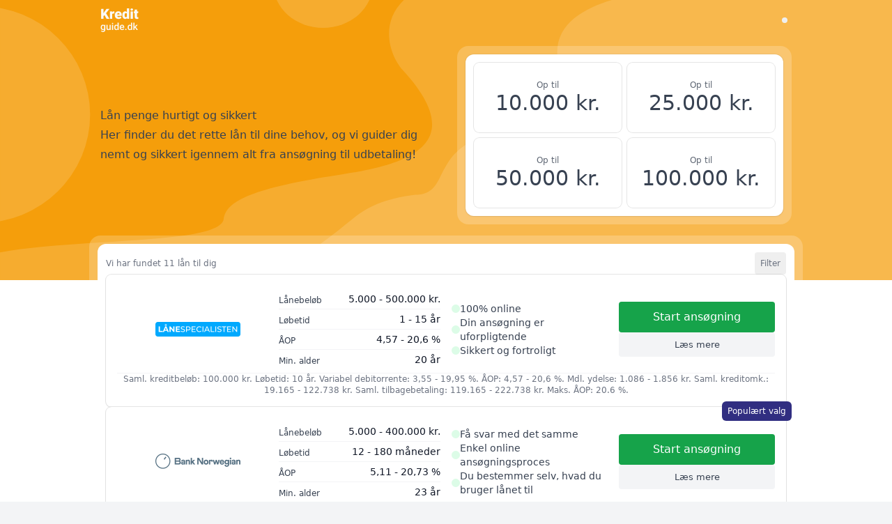

--- FILE ---
content_type: text/html
request_url: https://kreditguide.dk/
body_size: 25075
content:
<!DOCTYPE html><html  lang="da-DK" class="scroll-smooth motion-reduce:scroll-auto" style=""><head><link rel="preload" href="https://cdnjs.cloudflare.com/polyfill/v3/polyfill.min.js?features=es2023%2Ces2022%2Ces2021&version=4.8.0" crossorigin="anonymous" as="script" /><script src="https://cdnjs.cloudflare.com/polyfill/v3/polyfill.min.js?features=es2023%2Ces2022%2Ces2021&version=4.8.0" crossorigin="anonymous"></script><meta charset="utf-8"><meta name="viewport" content="width=device-width, initial-scale=1"><title>Lån penge hurtigt og sikkert: Find det bedste lån for dig</title><link rel="stylesheet" href="/_nuxt/entry.ClyF9OcA.css" crossorigin><style>:where(.i-fa6-solid\:exclamation){display:inline-block;width:0.25em;height:1em;background-color:currentColor;-webkit-mask-image:var(--svg);mask-image:var(--svg);-webkit-mask-repeat:no-repeat;mask-repeat:no-repeat;-webkit-mask-size:100% 100%;mask-size:100% 100%;--svg:url("data:image/svg+xml,%3Csvg xmlns='http://www.w3.org/2000/svg' viewBox='0 0 128 512' width='128' height='512'%3E%3Cpath fill='black' d='M96 64c0-17.7-14.3-32-32-32S32 46.3 32 64v256c0 17.7 14.3 32 32 32s32-14.3 32-32zM64 480a40 40 0 1 0 0-80a40 40 0 1 0 0 80'/%3E%3C/svg%3E")}:where(.i-fluent\:money-hand-20-regular){display:inline-block;width:1em;height:1em;background-color:currentColor;-webkit-mask-image:var(--svg);mask-image:var(--svg);-webkit-mask-repeat:no-repeat;mask-repeat:no-repeat;-webkit-mask-size:100% 100%;mask-size:100% 100%;--svg:url("data:image/svg+xml,%3Csvg xmlns='http://www.w3.org/2000/svg' viewBox='0 0 20 20' width='20' height='20'%3E%3Cpath fill='black' d='M4.5 2A1.5 1.5 0 0 0 3 3.5v13A1.5 1.5 0 0 0 4.5 18h7a1.5 1.5 0 0 0 1.5-1.5V15a.5.5 0 0 0-.5-.5c-.413 0-.677-.102-.856-.236q-.273-.204-.424-.623c-.214-.588-.22-1.367-.22-2.141a.5.5 0 0 0-.147-.354l-.286-.287l-1.213-1.213c-.467-.467-.604-.78-.63-.955c-.02-.14.022-.234.122-.33c.214-.205.367-.344.54-.386c.103-.026.338-.044.76.378l3 3a.5.5 0 0 0 .708-.707L13 9.793V6.707l2.56 2.56a1.5 1.5 0 0 1 .44 1.061V17.5a.5.5 0 0 0 1 0v-7.172a2.5 2.5 0 0 0-.732-1.767L13 5.293V3.5A1.5 1.5 0 0 0 11.5 2zM12 5.5v3.293l-1.146-1.147c-.578-.578-1.154-.777-1.705-.643a1.5 1.5 0 0 0-.313.115A3 3 0 0 0 5 10a3 3 0 0 0 5.007 2.23c.017.578.075 1.21.273 1.753c.148.407.384.796.764 1.08l.006.006A1.5 1.5 0 0 0 10 16.5v.5H6v-.5A1.5 1.5 0 0 0 4.5 15H4V5h.5A1.5 1.5 0 0 0 6 3.5V3h4v.5A1.5 1.5 0 0 0 11.5 5h.5zm0 11v.009a.5.5 0 0 1-.5.491H11v-.5a.5.5 0 0 1 .5-.5h.5zM6 10a2 2 0 0 1 1.874-1.996c-.124.23-.187.51-.139.833c.071.482.378.983.911 1.516l.907.907A2 2 0 0 1 6 10M5 3v.5a.5.5 0 0 1-.5.5H4v-.5a.5.5 0 0 1 .5-.5zM4 16h.5a.5.5 0 0 1 .5.5v.5h-.5a.5.5 0 0 1-.5-.5zm8-12h-.5a.5.5 0 0 1-.5-.5V3h.5a.5.5 0 0 1 .5.5z'/%3E%3C/svg%3E")}:where(.i-heroicons\:adjustments-horizontal){display:inline-block;width:1em;height:1em;background-color:currentColor;-webkit-mask-image:var(--svg);mask-image:var(--svg);-webkit-mask-repeat:no-repeat;mask-repeat:no-repeat;-webkit-mask-size:100% 100%;mask-size:100% 100%;--svg:url("data:image/svg+xml,%3Csvg xmlns='http://www.w3.org/2000/svg' viewBox='0 0 24 24' width='24' height='24'%3E%3Cpath fill='none' stroke='black' stroke-linecap='round' stroke-linejoin='round' stroke-width='1.5' d='M10.5 6h9.75M10.5 6a1.5 1.5 0 1 1-3 0m3 0a1.5 1.5 0 1 0-3 0M3.75 6H7.5m3 12h9.75m-9.75 0a1.5 1.5 0 0 1-3 0m3 0a1.5 1.5 0 0 0-3 0m-3.75 0H7.5m9-6h3.75m-3.75 0a1.5 1.5 0 0 1-3 0m3 0a1.5 1.5 0 0 0-3 0m-9.75 0h9.75'/%3E%3C/svg%3E")}:where(.i-heroicons\:bars-3-bottom-right){display:inline-block;width:1em;height:1em;background-color:currentColor;-webkit-mask-image:var(--svg);mask-image:var(--svg);-webkit-mask-repeat:no-repeat;mask-repeat:no-repeat;-webkit-mask-size:100% 100%;mask-size:100% 100%;--svg:url("data:image/svg+xml,%3Csvg xmlns='http://www.w3.org/2000/svg' viewBox='0 0 24 24' width='24' height='24'%3E%3Cpath fill='none' stroke='black' stroke-linecap='round' stroke-linejoin='round' stroke-width='1.5' d='M3.75 6.75h16.5M3.75 12h16.5M12 17.25h8.25'/%3E%3C/svg%3E")}:where(.i-heroicons\:chat-bubble-left-right){display:inline-block;width:1em;height:1em;background-color:currentColor;-webkit-mask-image:var(--svg);mask-image:var(--svg);-webkit-mask-repeat:no-repeat;mask-repeat:no-repeat;-webkit-mask-size:100% 100%;mask-size:100% 100%;--svg:url("data:image/svg+xml,%3Csvg xmlns='http://www.w3.org/2000/svg' viewBox='0 0 24 24' width='24' height='24'%3E%3Cpath fill='none' stroke='black' stroke-linecap='round' stroke-linejoin='round' stroke-width='1.5' d='M20.25 8.511c.884.284 1.5 1.128 1.5 2.097v4.286c0 1.136-.847 2.1-1.98 2.193q-.51.041-1.02.072v3.091l-3-3q-2.031 0-4.02-.163a2.1 2.1 0 0 1-.825-.242m9.345-8.334a2 2 0 0 0-.476-.095a48.6 48.6 0 0 0-8.048 0c-1.131.094-1.976 1.057-1.976 2.192v4.286c0 .837.46 1.58 1.155 1.951m9.345-8.334V6.637c0-1.621-1.152-3.026-2.76-3.235A48.5 48.5 0 0 0 11.25 3c-2.115 0-4.198.137-6.24.402c-1.608.209-2.76 1.614-2.76 3.235v6.226c0 1.621 1.152 3.026 2.76 3.235q.865.113 1.74.194V21l4.155-4.155'/%3E%3C/svg%3E")}:where(.i-heroicons\:check){display:inline-block;width:1em;height:1em;background-color:currentColor;-webkit-mask-image:var(--svg);mask-image:var(--svg);-webkit-mask-repeat:no-repeat;mask-repeat:no-repeat;-webkit-mask-size:100% 100%;mask-size:100% 100%;--svg:url("data:image/svg+xml,%3Csvg xmlns='http://www.w3.org/2000/svg' viewBox='0 0 24 24' width='24' height='24'%3E%3Cpath fill='none' stroke='black' stroke-linecap='round' stroke-linejoin='round' stroke-width='1.5' d='m4.5 12.75l6 6l9-13.5'/%3E%3C/svg%3E")}:where(.i-heroicons\:information-circle){display:inline-block;width:1em;height:1em;background-color:currentColor;-webkit-mask-image:var(--svg);mask-image:var(--svg);-webkit-mask-repeat:no-repeat;mask-repeat:no-repeat;-webkit-mask-size:100% 100%;mask-size:100% 100%;--svg:url("data:image/svg+xml,%3Csvg xmlns='http://www.w3.org/2000/svg' viewBox='0 0 24 24' width='24' height='24'%3E%3Cpath fill='none' stroke='black' stroke-linecap='round' stroke-linejoin='round' stroke-width='1.5' d='m11.25 11.25l.041-.02a.75.75 0 0 1 1.063.852l-.708 2.836a.75.75 0 0 0 1.063.853l.041-.021M21 12a9 9 0 1 1-18 0a9 9 0 0 1 18 0m-9-3.75h.008v.008H12z'/%3E%3C/svg%3E")}:where(.i-ic\:baseline-minus){display:inline-block;width:1em;height:1em;background-color:currentColor;-webkit-mask-image:var(--svg);mask-image:var(--svg);-webkit-mask-repeat:no-repeat;mask-repeat:no-repeat;-webkit-mask-size:100% 100%;mask-size:100% 100%;--svg:url("data:image/svg+xml,%3Csvg xmlns='http://www.w3.org/2000/svg' viewBox='0 0 24 24' width='24' height='24'%3E%3Cpath fill='black' d='M19 12.998H5v-2h14z'/%3E%3C/svg%3E")}:where(.i-ic\:baseline-plus){display:inline-block;width:1em;height:1em;background-color:currentColor;-webkit-mask-image:var(--svg);mask-image:var(--svg);-webkit-mask-repeat:no-repeat;mask-repeat:no-repeat;-webkit-mask-size:100% 100%;mask-size:100% 100%;--svg:url("data:image/svg+xml,%3Csvg xmlns='http://www.w3.org/2000/svg' viewBox='0 0 24 24' width='24' height='24'%3E%3Cpath fill='black' d='M19 12.998h-6v6h-2v-6H5v-2h6v-6h2v6h6z'/%3E%3C/svg%3E")}:where(.i-iconoir\:brain-research){display:inline-block;width:1em;height:1em;background-color:currentColor;-webkit-mask-image:var(--svg);mask-image:var(--svg);-webkit-mask-repeat:no-repeat;mask-repeat:no-repeat;-webkit-mask-size:100% 100%;mask-size:100% 100%;--svg:url("data:image/svg+xml,%3Csvg xmlns='http://www.w3.org/2000/svg' viewBox='0 0 24 24' width='24' height='24'%3E%3Cg fill='none' stroke='black' stroke-linecap='round' stroke-linejoin='round' stroke-width='1.5'%3E%3Cpath d='M7 14a3 3 0 1 0 1 5.83'/%3E%3Cpath d='M4.264 15.605a4 4 0 0 1-.874-6.636m.03-.081A2.5 2.5 0 0 1 7 5.5m.238.065A2.5 2.5 0 1 1 12 4.5V20m-4 0a2 2 0 1 0 4 0m0-13a3 3 0 0 0 3 3m5.61-1.031A3.99 3.99 0 0 1 22 12c0 .703-.181 1.364-.5 1.938m-.92-5.05A2.5 2.5 0 0 0 17 5.5m-5-1a2.5 2.5 0 1 1 4.762 1.065M14 22a2 2 0 0 1-2-2m8.5.5L22 22m-6-3.5a2.5 2.5 0 1 0 5 0a2.5 2.5 0 0 0-5 0'/%3E%3C/g%3E%3C/svg%3E")}:where(.i-material-symbols\:done-rounded){display:inline-block;width:1em;height:1em;background-color:currentColor;-webkit-mask-image:var(--svg);mask-image:var(--svg);-webkit-mask-repeat:no-repeat;mask-repeat:no-repeat;-webkit-mask-size:100% 100%;mask-size:100% 100%;--svg:url("data:image/svg+xml,%3Csvg xmlns='http://www.w3.org/2000/svg' viewBox='0 0 24 24' width='24' height='24'%3E%3Cpath fill='black' d='m9.55 15.15l8.475-8.475q.3-.3.7-.3t.7.3t.3.713t-.3.712l-9.175 9.2q-.3.3-.7.3t-.7-.3L4.55 13q-.3-.3-.288-.712t.313-.713t.713-.3t.712.3z'/%3E%3C/svg%3E")}:where(.i-material-symbols\:percent){display:inline-block;width:1em;height:1em;background-color:currentColor;-webkit-mask-image:var(--svg);mask-image:var(--svg);-webkit-mask-repeat:no-repeat;mask-repeat:no-repeat;-webkit-mask-size:100% 100%;mask-size:100% 100%;--svg:url("data:image/svg+xml,%3Csvg xmlns='http://www.w3.org/2000/svg' viewBox='0 0 24 24' width='24' height='24'%3E%3Cpath fill='black' d='M7.5 11q-1.45 0-2.475-1.025T4 7.5t1.025-2.475T7.5 4t2.475 1.025T11 7.5T9.975 9.975T7.5 11m0-2q.625 0 1.063-.437T9 7.5t-.437-1.062T7.5 6t-1.062.438T6 7.5t.438 1.063T7.5 9m9 11q-1.45 0-2.475-1.025T13 16.5t1.025-2.475T16.5 13t2.475 1.025T20 16.5t-1.025 2.475T16.5 20m0-2q.625 0 1.063-.437T18 16.5t-.437-1.062T16.5 15t-1.062.438T15 16.5t.438 1.063T16.5 18M5.4 20L4 18.6L18.6 4L20 5.4z'/%3E%3C/svg%3E")}:where(.i-material-symbols\:person){display:inline-block;width:1em;height:1em;background-color:currentColor;-webkit-mask-image:var(--svg);mask-image:var(--svg);-webkit-mask-repeat:no-repeat;mask-repeat:no-repeat;-webkit-mask-size:100% 100%;mask-size:100% 100%;--svg:url("data:image/svg+xml,%3Csvg xmlns='http://www.w3.org/2000/svg' viewBox='0 0 24 24' width='24' height='24'%3E%3Cpath fill='black' d='M12 12q-1.65 0-2.825-1.175T8 8t1.175-2.825T12 4t2.825 1.175T16 8t-1.175 2.825T12 12m-8 8v-2.8q0-.85.438-1.562T5.6 14.55q1.55-.775 3.15-1.162T12 13t3.25.388t3.15 1.162q.725.375 1.163 1.088T20 17.2V20z'/%3E%3C/svg%3E")}:where(.i-material-symbols\:shield){display:inline-block;width:1em;height:1em;background-color:currentColor;-webkit-mask-image:var(--svg);mask-image:var(--svg);-webkit-mask-repeat:no-repeat;mask-repeat:no-repeat;-webkit-mask-size:100% 100%;mask-size:100% 100%;--svg:url("data:image/svg+xml,%3Csvg xmlns='http://www.w3.org/2000/svg' viewBox='0 0 24 24' width='24' height='24'%3E%3Cpath fill='black' d='M12 22q-3.475-.875-5.738-3.988T4 11.1V5l8-3l8 3v6.1q0 3.8-2.262 6.913T12 22'/%3E%3C/svg%3E")}:where(.i-mdi\:calendar-edit){display:inline-block;width:1em;height:1em;background-color:currentColor;-webkit-mask-image:var(--svg);mask-image:var(--svg);-webkit-mask-repeat:no-repeat;mask-repeat:no-repeat;-webkit-mask-size:100% 100%;mask-size:100% 100%;--svg:url("data:image/svg+xml,%3Csvg xmlns='http://www.w3.org/2000/svg' viewBox='0 0 24 24' width='24' height='24'%3E%3Cpath fill='black' d='M19 3h-1V1h-2v2H8V1H6v2H5a2 2 0 0 0-2 2v14a2 2 0 0 0 2 2h5v-2H5V8h14v1h2V5a2 2 0 0 0-2-2m2.7 10.35l-1 1l-2.05-2l1-1c.2-.21.54-.22.77 0l1.28 1.28c.19.2.19.52 0 .72M12 18.94l6.07-6.06l2.05 2L14.06 21H12z'/%3E%3C/svg%3E")}:where(.i-mdi\:chart-line){display:inline-block;width:1em;height:1em;background-color:currentColor;-webkit-mask-image:var(--svg);mask-image:var(--svg);-webkit-mask-repeat:no-repeat;mask-repeat:no-repeat;-webkit-mask-size:100% 100%;mask-size:100% 100%;--svg:url("data:image/svg+xml,%3Csvg xmlns='http://www.w3.org/2000/svg' viewBox='0 0 24 24' width='24' height='24'%3E%3Cpath fill='black' d='m16 11.78l4.24-7.33l1.73 1l-5.23 9.05l-6.51-3.75L5.46 19H22v2H2V3h2v14.54L9.5 8z'/%3E%3C/svg%3E")}:where(.i-streamline\:money-cash-coins-stack-accounting-billing-payment-stack-cash-coins-currency-money-finance){display:inline-block;width:1em;height:1em;background-color:currentColor;-webkit-mask-image:var(--svg);mask-image:var(--svg);-webkit-mask-repeat:no-repeat;mask-repeat:no-repeat;-webkit-mask-size:100% 100%;mask-size:100% 100%;--svg:url("data:image/svg+xml,%3Csvg xmlns='http://www.w3.org/2000/svg' viewBox='0 0 14 14' width='14' height='14'%3E%3Cg fill='none' stroke='black' stroke-linecap='round' stroke-linejoin='round'%3E%3Cellipse cx='9' cy='5.5' rx='4.5' ry='2'/%3E%3Cpath d='M4.5 5.5v6c0 1.1 2 2 4.5 2s4.5-.9 4.5-2v-6'/%3E%3Cpath d='M13.5 8.5c0 1.1-2 2-4.5 2s-4.5-.9-4.5-2m4.4-7A6.77 6.77 0 0 0 5 .5C2.51.5.5 1.4.5 2.5c0 .59.58 1.12 1.5 1.5'/%3E%3Cpath d='M2 10C1.08 9.62.5 9.09.5 8.5v-6'/%3E%3Cpath d='M2 7C1.08 6.62.5 6.09.5 5.5'/%3E%3C/g%3E%3C/svg%3E")}:where(.i-tabler\:align-left){display:inline-block;width:1em;height:1em;background-color:currentColor;-webkit-mask-image:var(--svg);mask-image:var(--svg);-webkit-mask-repeat:no-repeat;mask-repeat:no-repeat;-webkit-mask-size:100% 100%;mask-size:100% 100%;--svg:url("data:image/svg+xml,%3Csvg xmlns='http://www.w3.org/2000/svg' viewBox='0 0 24 24' width='24' height='24'%3E%3Cpath fill='none' stroke='black' stroke-linecap='round' stroke-linejoin='round' stroke-width='2' d='M4 6h16M4 12h10M4 18h14'/%3E%3C/svg%3E")}:where(.i-tabler\:list){display:inline-block;width:1em;height:1em;background-color:currentColor;-webkit-mask-image:var(--svg);mask-image:var(--svg);-webkit-mask-repeat:no-repeat;mask-repeat:no-repeat;-webkit-mask-size:100% 100%;mask-size:100% 100%;--svg:url("data:image/svg+xml,%3Csvg xmlns='http://www.w3.org/2000/svg' viewBox='0 0 24 24' width='24' height='24'%3E%3Cpath fill='none' stroke='black' stroke-linecap='round' stroke-linejoin='round' stroke-width='2' d='M9 6h11M9 12h11M9 18h11M5 6v.01M5 12v.01M5 18v.01'/%3E%3C/svg%3E")}:where(.i-tabler\:x){display:inline-block;width:1em;height:1em;background-color:currentColor;-webkit-mask-image:var(--svg);mask-image:var(--svg);-webkit-mask-repeat:no-repeat;mask-repeat:no-repeat;-webkit-mask-size:100% 100%;mask-size:100% 100%;--svg:url("data:image/svg+xml,%3Csvg xmlns='http://www.w3.org/2000/svg' viewBox='0 0 24 24' width='24' height='24'%3E%3Cpath fill='none' stroke='black' stroke-linecap='round' stroke-linejoin='round' stroke-width='2' d='M18 6L6 18M6 6l12 12'/%3E%3C/svg%3E")}</style><link rel="preload" as="fetch" crossorigin="anonymous" href="/_payload.json?9b2a9249-8ee0-41c8-b903-3a30e353fe3a"><link rel="modulepreload" as="script" crossorigin href="/_nuxt/CroAcTR2.js"><link rel="modulepreload" as="script" crossorigin href="/_nuxt/DcW7kMlZ.js"><link rel="modulepreload" as="script" crossorigin href="/_nuxt/B-WHYr9Y.js"><link rel="modulepreload" as="script" crossorigin href="/_nuxt/BiByXkyD.js"><link rel="modulepreload" as="script" crossorigin href="/_nuxt/DOteTX3v.js"><link rel="modulepreload" as="script" crossorigin href="/_nuxt/BdKPricy.js"><link rel="modulepreload" as="script" crossorigin href="/_nuxt/CwvqPnEL.js"><link rel="modulepreload" as="script" crossorigin href="/_nuxt/C0i3SFtN.js"><link rel="modulepreload" as="script" crossorigin href="/_nuxt/DiBftxPf.js"><link rel="modulepreload" as="script" crossorigin href="/_nuxt/COVtBkJT.js"><link rel="modulepreload" as="script" crossorigin href="/_nuxt/DC5mnivx.js"><link rel="modulepreload" as="script" crossorigin href="/_nuxt/BqgRk96f.js"><link rel="modulepreload" as="script" crossorigin href="/_nuxt/DKMNZ0ne.js"><link rel="modulepreload" as="script" crossorigin href="/_nuxt/DU8pnmvj.js"><link rel="modulepreload" as="script" crossorigin href="/_nuxt/B5Sltk42.js"><link rel="modulepreload" as="script" crossorigin href="/_nuxt/DL6Rtew7.js"><link rel="modulepreload" as="script" crossorigin href="/_nuxt/BqmB0UYO.js"><link rel="modulepreload" as="script" crossorigin href="/_nuxt/C5SYNHBf.js"><link rel="modulepreload" as="script" crossorigin href="/_nuxt/C0BUGl4l.js"><link rel="modulepreload" as="script" crossorigin href="/_nuxt/BNb3QKB7.js"><link rel="prefetch" as="script" crossorigin href="/_nuxt/BFdtIDHq.js"><link rel="prefetch" as="script" crossorigin href="/_nuxt/Bw9H4Riz.js"><link rel="prefetch" as="script" crossorigin href="/_nuxt/B7vzn7vS.js"><link rel="prefetch" as="script" crossorigin href="/_nuxt/D4H5eVGZ.js"><link rel="prefetch" as="script" crossorigin href="/_nuxt/B1MRn8Jp.js"><link rel="prefetch" as="script" crossorigin href="/_nuxt/C-_ezSNc.js"><link rel="prefetch" as="script" crossorigin href="/_nuxt/OmxIRkOh.js"><link rel="prefetch" as="script" crossorigin href="/_nuxt/FFbejfjI.js"><link rel="prefetch" as="script" crossorigin href="/_nuxt/BfJ_3oMm.js"><link rel="prefetch" as="script" crossorigin href="/_nuxt/DwAR5ilx.js"><link rel="prefetch" as="script" crossorigin href="/_nuxt/GHCBLsm7.js"><link rel="prefetch" as="script" crossorigin href="/_nuxt/DyasY7sH.js"><link rel="prefetch" as="script" crossorigin href="/_nuxt/BFaSJefv.js"><link rel="prefetch" as="script" crossorigin href="/_nuxt/C2cS7dps.js"><link rel="prefetch" as="script" crossorigin href="/_nuxt/BrL1oFam.js"><link rel="prefetch" as="script" crossorigin href="/_nuxt/B_xMuPhC.js"><link rel="prefetch" as="script" crossorigin href="/_nuxt/DJtxZc0y.js"><link rel="prefetch" as="script" crossorigin href="/_nuxt/BKujHZna.js"><link rel="prefetch" as="script" crossorigin href="/_nuxt/Bc2tqMOO.js"><link rel="prefetch" as="script" crossorigin href="/_nuxt/DmRlxYuN.js"><link href="https://kreditguide.dk/" rel="canonical"><meta property="og:image" content="https://kreditguide.dk/open-graph-big.png"><meta property="og:image:alt" content="kreditguide.dk"><meta property="og:image:height" content="630"><meta property="og:image:type" content="image/png"><meta property="og:image:width" content="1200"><meta name="twitter:image" content="https://kreditguide.dk/open-graph-big.png"><meta name="twitter:image:alt" content="kreditguide.dk"><meta name="description" content="Få hurtigt overblik over dine lånemuligheder. Sammenlign renter og ydelser og find den bedste løsning for dig. Vores låneeksperter sidder klar til at hjælpe."><meta property="og:description" content="Få hurtigt overblik over dine lånemuligheder. Sammenlign renter og ydelser og find den bedste løsning for dig. Vores låneeksperter sidder klar til at hjælpe."><meta property="og:locale" content="da_DK"><meta property="og:site_name" content="Kreditguide"><meta property="og:title" content="Lån penge hurtigt og sikkert: Find det bedste lån for dig"><meta property="og:type" content="website"><meta property="og:url" content="https://kreditguide.dk/"><meta name="twitter:card" content="summary_large_image"><meta name="twitter:description" content="Få hurtigt overblik over dine lånemuligheder. Sammenlign renter og ydelser og find den bedste løsning for dig. Vores låneeksperter sidder klar til at hjælpe."><meta name="twitter:title" content="Lån penge hurtigt og sikkert: Find det bedste lån for dig"><script type="module" src="/_nuxt/CroAcTR2.js" crossorigin></script></head><body><div id="__nuxt"><!--[--><div><div class="flex min-h-screen flex-col"><div id="hero" class="bg-theme-500 bg-cover bg-no-repeat" style="background-image:url(&quot;data:image/svg+xml,%3csvg%20width=&#39;1440&#39;%20height=&#39;453&#39;%20viewBox=&#39;0%200%201440%20453&#39;%20fill=&#39;none&#39;%20xmlns=&#39;http://www.w3.org/2000/svg&#39;%3e%3cmask%20id=&#39;mask0&#39;%20mask-type=&#39;alpha&#39;%20maskUnits=&#39;userSpaceOnUse&#39;%20x=&#39;0&#39;%20y=&#39;0&#39;%20width=&#39;1440&#39;%20height=&#39;453&#39;%3e%3crect%20width=&#39;1440&#39;%20height=&#39;453&#39;%20fill=&#39;%23A4A4A4&#39;/%3e%3c/mask%3e%3cg%20mask=&#39;url(%23mask0)&#39;%20fill-opacity=&#39;0.15&#39;%3e%3cpath%20d=&#39;M650.885%20114C615.739%2075.5%20594.347%20-36%20796.815%20-43L1855.66%20-36C1865.42%20-37.2%201842.31%20289.5%201829.54%20453H-90C-69.4948%20368.5%20352.703%20410.5%20361.116%20353.5C364.966%20327.412%20397.226%20304.78%20552.16%20281.5C657.534%20265.667%20759.926%20233.449%20650.885%20114Z&#39;%20fill=&#39;white&#39;%20/%3e%3cpath%20d=&#39;M902.544%20106C877.805%209.28193%201016.19%20-9.16667%201073.01%20-16H1466L1452.85%20468L321%20453.5C389.331%20437%20407.601%20483%20552.302%20367C581.354%20343.71%20601.084%20323.5%20670.146%20314.5C718.745%20314.833%20701.936%20264%20755.103%20231.5C794.126%20207.646%20824.249%20235.551%20881.168%20208C934.882%20182%20910.217%20136%20902.544%20106Z&#39;%20fill=&#39;white&#39;%20/%3e%3cellipse%20rx=&#39;177.237&#39;%20ry=&#39;175&#39;%20transform=&#39;matrix(-1%200%200%201%20-31.7631%20185)&#39;%20fill=&#39;white&#39;%20/%3e%3cellipse%20rx=&#39;80.5162&#39;%20ry=&#39;71.5&#39;%20transform=&#39;matrix(-1%200%200%201%20521.516%20-26.5)&#39;%20fill=&#39;white&#39;%20/%3e%3c/g%3e%3c/svg%3e&quot;);"><div class="mx-auto w-full px-4 max-w-screen-lg flex items-center justify-between py-3"><!--[--><a aria-current="page" href="/" class="router-link-active router-link-exact-active transition-opacity hover:opacity-80"><img src="[data-uri]" alt="logo"></a><div class="group inline-block md:relative"><div class="invisible opacity-0 fixed inset-0 z-30 bg-black/40 transition-all duration-500 md:hidden"></div><div class="relative z-50 flex cursor-pointer items-center justify-center rounded-lg p-1.5 hover:bg-white/20"><div class=""><!--[--><button class="flex rounded p-1 duration-100 text-white hover:bg-white/10 md:block" type="button"><span class="iconify i-heroicons:bars-3-bottom-right" aria-hidden="true" style="font-size:24px;"></span></button><!--]--></div><div class="hidden"><!--[--><button class="grid size-7 shrink-0 place-content-center rounded-full bg-gray-200 duration-200 hover:bg-gray-300 md:hidden"><span class="iconify i-tabler:x size-4 text-gray-700" aria-hidden="true" style=""></span></button><!--]--></div></div><div class="translate-x-full opacity-0 md:translate-x-0 md:opacity-100 fixed inset-y-0 right-0 z-40 flex w-2/3 translate-x-0 transform-gpu opacity-100 transition md:absolute md:bottom-auto md:top-full md:hidden md:w-auto md:group-hover:flex"><div class="mt-0 flex w-full flex-col overflow-hidden border-l border-gray-200 bg-white px-2 pb-1 pt-16 shadow ring-black/5 md:mt-2 md:w-64 md:overflow-visible md:rounded-xl md:border-none md:p-2 md:ring-1"><!--[--><!--[--><div role="menuitem" class="group/item relative z-50 flex flex-col has-[.active]:bg-theme-100 hover:bg-gray-100 has-[.active]:bg-gray-100 group/item flex items-center justify-between rounded-lg text-base text-gray-600 no-underline transition-all hover:text-theme-500 hover:bg-gray-100"><div class="flex w-full items-center justify-between self-start rounded pr-2 md:space-x-2 md:text-sm"><a aria-current="page" href="/" class="active router-link-exact-active relative w-full rounded px-2 py-3 text-gray-700 group-hover/item:text-gray-600"><!--[-->Lån Penge<!--]--></a><!----></div><!----></div><div role="menuitem" class="group/item relative z-50 flex flex-col has-[.active]:bg-theme-100 hover:bg-gray-100 has-[.active]:bg-gray-100 group/item flex items-center justify-between rounded-lg text-base text-gray-600 no-underline transition-all hover:text-theme-500 hover:bg-gray-100"><div class="flex w-full items-center justify-between self-start rounded pr-2 md:space-x-2 md:text-sm"><a href="/kviklan/" class="relative w-full rounded px-2 py-3 text-gray-700 group-hover/item:text-gray-600"><!--[-->Kviklån<!--]--></a><!----></div><!----></div><div role="menuitem" class="group/item relative z-50 flex flex-col has-[.active]:bg-theme-100 hover:bg-gray-100 has-[.active]:bg-gray-100 group/item flex items-center justify-between rounded-lg text-base text-gray-600 no-underline transition-all hover:text-theme-500 hover:bg-gray-100"><div class="flex w-full items-center justify-between self-start rounded pr-2 md:space-x-2 md:text-sm"><a href="/forbrugslan/" class="relative w-full rounded px-2 py-3 text-gray-700 group-hover/item:text-gray-600"><!--[-->Forbrugslån<!--]--></a><!----></div><!----></div><div role="menuitem" class="group/item relative z-50 flex flex-col has-[.active]:bg-theme-100 hover:bg-gray-100 has-[.active]:bg-gray-100 group/item flex items-center justify-between rounded-lg text-base text-gray-600 no-underline transition-all hover:text-theme-500 hover:bg-gray-100"><div class="flex w-full items-center justify-between self-start rounded pr-2 md:space-x-2 md:text-sm"><a href="/samlelan/" class="relative w-full rounded px-2 py-3 text-gray-700 group-hover/item:text-gray-600"><!--[-->Samlelån<!--]--></a><!----></div><!----></div><div role="menuitem" class="group/item relative z-50 flex flex-col has-[.active]:bg-theme-100 hover:bg-gray-100 has-[.active]:bg-gray-100 group/item flex items-center justify-between rounded-lg text-base text-gray-600 no-underline transition-all hover:text-theme-500 hover:bg-gray-100"><div class="flex w-full items-center justify-between self-start rounded pr-2 md:space-x-2 md:text-sm"><a href="/lan-1000/" class="relative w-full rounded px-2 py-3 text-gray-700 group-hover/item:text-gray-600"><!--[-->Lån 1000 kr.<!--]--></a><!----></div><!----></div><div role="menuitem" class="group/item relative z-50 flex flex-col has-[.active]:bg-theme-100 hover:bg-gray-100 has-[.active]:bg-gray-100 group/item flex items-center justify-between rounded-lg text-base text-gray-600 no-underline transition-all hover:text-theme-500 hover:bg-gray-100"><div class="flex w-full items-center justify-between self-start rounded pr-2 md:space-x-2 md:text-sm"><a href="/lan-5000/" class="relative w-full rounded px-2 py-3 text-gray-700 group-hover/item:text-gray-600"><!--[-->Lån 5000 kr.<!--]--></a><!----></div><!----></div><div role="menuitem" class="group/item relative z-50 flex flex-col has-[.active]:bg-theme-100 hover:bg-gray-100 has-[.active]:bg-gray-100 group/item flex items-center justify-between rounded-lg text-base text-gray-600 no-underline transition-all hover:text-theme-500 hover:bg-gray-100"><div class="flex w-full items-center justify-between self-start rounded pr-2 md:space-x-2 md:text-sm"><a href="/lan-10000/" class="relative w-full rounded px-2 py-3 text-gray-700 group-hover/item:text-gray-600"><!--[-->Lån 10.000 kr.<!--]--></a><!----></div><!----></div><div role="menuitem" class="group/item relative z-50 flex flex-col has-[.active]:bg-theme-100 hover:bg-gray-100 has-[.active]:bg-gray-100 group/item flex items-center justify-between rounded-lg text-base text-gray-600 no-underline transition-all hover:text-theme-500 hover:bg-gray-100"><div class="flex w-full items-center justify-between self-start rounded pr-2 md:space-x-2 md:text-sm"><a href="/lan-25000/" class="relative w-full rounded px-2 py-3 text-gray-700 group-hover/item:text-gray-600"><!--[-->Lån 25.000 kr.<!--]--></a><!----></div><!----></div><div role="menuitem" class="group/item relative z-50 flex flex-col has-[.active]:bg-theme-100 hover:bg-gray-100 has-[.active]:bg-gray-100 group/item flex items-center justify-between rounded-lg text-base text-gray-600 no-underline transition-all hover:text-theme-500 hover:bg-gray-100"><div class="flex w-full items-center justify-between self-start rounded pr-2 md:space-x-2 md:text-sm"><a href="/lan-50000/" class="relative w-full rounded px-2 py-3 text-gray-700 group-hover/item:text-gray-600"><!--[-->Lån 50.000 kr.<!--]--></a><!----></div><!----></div><div role="menuitem" class="group/item relative z-50 flex flex-col has-[.active]:bg-theme-100 hover:bg-gray-100 has-[.active]:bg-gray-100 group/item flex items-center justify-between rounded-lg text-base text-gray-600 no-underline transition-all hover:text-theme-500 hover:bg-gray-100"><div class="flex w-full items-center justify-between self-start rounded pr-2 md:space-x-2 md:text-sm"><a href="/lan-100000/" class="relative w-full rounded px-2 py-3 text-gray-700 group-hover/item:text-gray-600"><!--[-->Lån 100.000 kr.<!--]--></a><!----></div><!----></div><!--]--><!--]--></div></div></div><!--]--></div><!--[--><div class="mx-auto w-full px-4 max-w-screen-lg flex items-center justify-between pb-20 pt-6 md:pt-2"><!--[--><div class="prose w-full text-center prose-h1:mb-2 prose-h1:text-4xl prose-h1:font-black prose-h1:text-white prose-p:my-0 prose-p:font-medium prose-p:text-white prose-p:drop-shadow-md md:w-1/2 md:text-start md:prose-h1:text-5xl"><h1>Lån penge hurtigt og sikkert</h1><p>Her finder du det rette lån til dine behov, og vi guider dig nemt og sikkert igennem alt fra ansøgning til udbetaling!</p></div><div class="hidden w-full max-w-[480px] rounded-2xl bg-white/20 p-3 md:flex"><div class="w-full grid-cols-2 gap-2 rounded-xl bg-white p-3 shadow-sm ring-1 ring-black/5 md:grid"><!--[--><a href="/lan-10000/" class="group flex items-center justify-center rounded-lg p-6 text-gray-700 ring-1 ring-black/10 transition-all hover:shadow-md hover:ring-black/20"><div class="flex flex-col items-center gap-y-1 transition-transform group-hover:scale-105"><span class="text-xs opacity-80">Op til</span><span class="text-3xl">10.000 kr.</span></div></a><a href="/lan-25000/" class="group flex items-center justify-center rounded-lg p-6 text-gray-700 ring-1 ring-black/10 transition-all hover:shadow-md hover:ring-black/20"><div class="flex flex-col items-center gap-y-1 transition-transform group-hover:scale-105"><span class="text-xs opacity-80">Op til</span><span class="text-3xl">25.000 kr.</span></div></a><a href="/lan-50000/" class="group flex items-center justify-center rounded-lg p-6 text-gray-700 ring-1 ring-black/10 transition-all hover:shadow-md hover:ring-black/20"><div class="flex flex-col items-center gap-y-1 transition-transform group-hover:scale-105"><span class="text-xs opacity-80">Op til</span><span class="text-3xl">50.000 kr.</span></div></a><a href="/lan-100000/" class="group flex items-center justify-center rounded-lg p-6 text-gray-700 ring-1 ring-black/10 transition-all hover:shadow-md hover:ring-black/20"><div class="flex flex-col items-center gap-y-1 transition-transform group-hover:scale-105"><span class="text-xs opacity-80">Op til</span><span class="text-3xl">100.000 kr.</span></div></a><!--]--></div></div><!--]--></div><!--]--></div><div class="flex grow flex-col"><!--[--><div class="bg-gradient-to-b from-white from-50% to-gray-100 to-50%"><div class="mx-auto w-full px-4 max-w-screen-lg -mt-16"><!--[--><div class="-mx-4 rounded-2xl bg-white/20 p-3"><div class="flex flex-col gap-y-4 rounded-xl bg-white p-3"><div class="flex flex-col"><div class="flex items-center justify-between"><span class="text-xs text-gray-500">Vi har fundet 11 lån til dig</span><button class="flex items-center gap-x-1 rounded p-2 hover:bg-gray-50 active:bg-gray-100"><span class="text-xs font-medium text-gray-500">Filter</span><span class="iconify i-heroicons:adjustments-horizontal text-gray-500" aria-hidden="true" style="font-size:16px;"></span></button></div><div class="max-h-0 overflow-hidden transition-all duration-300 ease-in-out"><div class="mt-1 flex w-full flex-col items-center justify-between gap-4 rounded-lg border border-gray-200 p-4 md:flex-row"><div class="flex w-full flex-col gap-y-1"><div class="mb-2 flex items-center justify-between"><label class="text-xs font-medium text-gray-700" for="amount">Lånebeløb</label><span class="text-xs font-medium text-gray-700">25.000 kr.</span></div><input value="30" class="h-1.5 w-full cursor-pointer appearance-none rounded-lg border-transparent disabled:opacity-30 [&amp;::-webkit-slider-thumb]:size-5 [&amp;::-webkit-slider-thumb]:rounded-full [&amp;::-webkit-slider-thumb]:shadow-[0_0_2px_0_rgba(0,0,0,0.25)] [&amp;::-webkit-slider-thumb]:[-webkit-appearance:none] [&amp;::-webkit-slider-thumb]:bg-theme-500" style="background:linear-gradient(to right, var(--theme-500) 16.216216216216218%, #e8e7e7 16.216216216216218%);" name="amount" type="range" min="0" max="185" id="amount"><div class="mt-2 flex items-center justify-between"><span class="text-xs text-slate-600">2.500 kr.</span><span class="text-xs text-slate-600">500.000 kr.</span></div></div><div class="flex w-full flex-col gap-y-1"><div class="mb-2 flex items-center justify-between"><label class="text-xs font-medium text-gray-700" for="duration">Løbetid</label><span class="text-xs font-medium text-gray-700">2 år</span></div><input value="7" class="h-1.5 w-full cursor-pointer appearance-none rounded-lg border-transparent disabled:opacity-30 [&amp;::-webkit-slider-thumb]:size-5 [&amp;::-webkit-slider-thumb]:rounded-full [&amp;::-webkit-slider-thumb]:shadow-[0_0_2px_0_rgba(0,0,0,0.25)] [&amp;::-webkit-slider-thumb]:[-webkit-appearance:none] [&amp;::-webkit-slider-thumb]:bg-theme-500" style="background:linear-gradient(to right, var(--theme-500) 33.33333333333333%, #e8e7e7 33.33333333333333%);" name="amount" type="range" min="0" max="21" id="duration"><div class="mt-2 flex items-center justify-between"><span class="text-xs text-slate-600">6 måneder</span><span class="text-xs text-slate-600">16 år</span></div></div><button class="whitespace-nowrap rounded px-3 py-1.5 text-sm text-gray-700 shadow-sm ring-1 ring-black/10 hover:bg-gray-50 active:bg-gray-100">Ryd filter</button></div></div></div><div id="products-anchor" class="flex flex-col gap-y-4"><!----><!--[--><!--[--><div><!--[--><div data-testid="finance-product-446" class="relative flex flex-col gap-y-2 rounded-lg bg-white p-4 shadow-sm ring-1 ring-black/10 md:gap-y-4"><div class="absolute -right-2 -top-2 flex"><!----></div><div class="gap-4 md:grid-cols-4 grid grid-cols-1"><div class="grid-cols-2 col-span-1 grid md:col-span-2"><div class=""><a external="true" href="/api/redirect?product-id=446&amp;list-position=1" rel="nofollow noopener noreferrer" target="_blank"><img alt="Lånespecialisten logo" class="mx-auto" loading="lazy" width="150" height="125" src="//media.kreditguide.dk/3027/conversions/lanespecialisten_136_111.png"></a></div><div class="flex flex-col justify-center divide-y divide-gray-100"><!--[--><div class="flex flex-col-reverse items-center justify-between gap-1 py-1 text-sm md:flex-row md:items-end md:gap-2"><span class="text-xs text-gray-700">Lånebeløb</span><span class="font-medium text-gray-900">5.000 - 500.000 kr.</span></div><div class="flex flex-col-reverse items-center justify-between gap-1 py-1 text-sm md:flex-row md:items-end md:gap-2"><span class="text-xs text-gray-700">Løbetid</span><span class="font-medium text-gray-900">1 - 15 år</span></div><div class="hidden md:flex flex-col-reverse items-center justify-between gap-1 py-1 text-sm md:flex-row md:items-end md:gap-2"><span class="text-xs text-gray-700">ÅOP</span><span class="font-medium text-gray-900">4,57 - 20,6 %</span></div><div class="hidden md:flex flex-col-reverse items-center justify-between gap-1 py-1 text-sm md:flex-row md:items-end md:gap-2"><span class="text-xs text-gray-700">Min. alder</span><span class="font-medium text-gray-900">20 år</span></div><!--]--></div></div><div class="flex flex-col justify-center gap-y-2"><!--[--><div class="flex items-center gap-x-4"><div class="flex rounded-full bg-green-100 p-1.5 text-green-500"><span class="iconify i-heroicons:check" aria-hidden="true" style="font-size:16px;"></span></div><span class="text-sm font-medium text-gray-700">100% online</span></div><div class="flex items-center gap-x-4"><div class="flex rounded-full bg-green-100 p-1.5 text-green-500"><span class="iconify i-heroicons:check" aria-hidden="true" style="font-size:16px;"></span></div><span class="text-sm font-medium text-gray-700">Din ansøgning er uforpligtende</span></div><div class="flex items-center gap-x-4"><div class="flex rounded-full bg-green-100 p-1.5 text-green-500"><span class="iconify i-heroicons:check" aria-hidden="true" style="font-size:16px;"></span></div><span class="text-sm font-medium text-gray-700">Sikkert og fortroligt</span></div><!--]--></div><div class="flex flex-col justify-center gap-y-1"><!----><a external="true" href="/api/redirect?product-id=446&amp;list-position=1" rel="nofollow noopener noreferrer" target="_blank" class="bg-cta-600 rounded p-2.5 text-center font-medium text-white hover:bg-cta-500 active:bg-cta-300" data-testid="apply-button">Start ansøgning</a><a external="true" href="/api/redirect?product-id=446&amp;list-position=1" rel="nofollow noopener noreferrer" target="_blank" class="rounded bg-gray-100 p-2 text-center text-[0.825rem] font-medium text-gray-700 hover:bg-gray-200">Læs mere</a><!----></div></div><hr class="border-gray-100"><p class="text-center text-xs leading-snug text-gray-500"><!--[-->Saml. kreditbeløb: 100.000 kr. Løbetid: 10 år. Variabel debitorrente: 3,55 - 19,95 %. ÅOP: 4,57 - 20,6 %. Mdl. ydelse: 1.086 - 1.856 kr. Saml. kreditomk.: 19.165 - 122.738 kr. Saml. tilbagebetaling: 119.165 - 222.738 kr. Maks. ÅOP: 20.6 %.<!--]--></p></div><!--]--><!----></div><div><!--[--><div data-testid="finance-product-293" class="relative flex flex-col gap-y-2 rounded-lg bg-white p-4 shadow-sm ring-1 ring-black/10 md:gap-y-4"><div class="absolute -right-2 -top-2 flex"><div class="rounded-md bg-indigo-900 px-2 py-1.5 text-xs font-medium text-white">Populært valg</div></div><div class="gap-4 md:grid-cols-4 grid grid-cols-1"><div class="grid-cols-2 col-span-1 grid md:col-span-2"><div class=""><a external="true" href="/api/redirect?product-id=293&amp;list-position=2" rel="nofollow noopener noreferrer" target="_blank"><img alt="Bank Norwegian logo" class="mx-auto" loading="lazy" width="150" height="125" src="//media.kreditguide.dk/3064/conversions/bank-norwegian_136_111.png"></a></div><div class="flex flex-col justify-center divide-y divide-gray-100"><!--[--><div class="flex flex-col-reverse items-center justify-between gap-1 py-1 text-sm md:flex-row md:items-end md:gap-2"><span class="text-xs text-gray-700">Lånebeløb</span><span class="font-medium text-gray-900">5.000 - 400.000 kr.</span></div><div class="flex flex-col-reverse items-center justify-between gap-1 py-1 text-sm md:flex-row md:items-end md:gap-2"><span class="text-xs text-gray-700">Løbetid</span><span class="font-medium text-gray-900">12 - 180 måneder</span></div><div class="hidden md:flex flex-col-reverse items-center justify-between gap-1 py-1 text-sm md:flex-row md:items-end md:gap-2"><span class="text-xs text-gray-700">ÅOP</span><span class="font-medium text-gray-900">5,11 - 20,73 %</span></div><div class="hidden md:flex flex-col-reverse items-center justify-between gap-1 py-1 text-sm md:flex-row md:items-end md:gap-2"><span class="text-xs text-gray-700">Min. alder</span><span class="font-medium text-gray-900">23 år</span></div><!--]--></div></div><div class="flex flex-col justify-center gap-y-2"><!--[--><div class="flex items-center gap-x-4"><div class="flex rounded-full bg-green-100 p-1.5 text-green-500"><span class="iconify i-heroicons:check" aria-hidden="true" style="font-size:16px;"></span></div><span class="text-sm font-medium text-gray-700">Få svar med det samme</span></div><div class="flex items-center gap-x-4"><div class="flex rounded-full bg-green-100 p-1.5 text-green-500"><span class="iconify i-heroicons:check" aria-hidden="true" style="font-size:16px;"></span></div><span class="text-sm font-medium text-gray-700">Enkel online ansøgningsproces</span></div><div class="flex items-center gap-x-4"><div class="flex rounded-full bg-green-100 p-1.5 text-green-500"><span class="iconify i-heroicons:check" aria-hidden="true" style="font-size:16px;"></span></div><span class="text-sm font-medium text-gray-700">Du bestemmer selv, hvad du bruger lånet til</span></div><!--]--></div><div class="flex flex-col justify-center gap-y-1"><!----><a external="true" href="/api/redirect?product-id=293&amp;list-position=2" rel="nofollow noopener noreferrer" target="_blank" class="bg-cta-600 rounded p-2.5 text-center font-medium text-white hover:bg-cta-500 active:bg-cta-300" data-testid="apply-button">Start ansøgning</a><a external="true" href="/api/redirect?product-id=293&amp;list-position=2" rel="nofollow noopener noreferrer" target="_blank" class="rounded bg-gray-100 p-2 text-center text-[0.825rem] font-medium text-gray-700 hover:bg-gray-200">Læs mere</a><!----></div></div><hr class="border-gray-100"><p class="text-center text-xs leading-snug text-gray-500"><!--[-->Saml. kreditbeløb: 40.000 kr. Løbetid: 5 år. Variabel debitorrente: 4,99 - 18,99 %. ÅOP: 5,11 - 20,73 %. Mdl. ydelse: 755 - 1.037 kr. Saml. kreditomk.: 5.280 - 22.244 kr. Saml. tilbagebetaling: 45.280 - 62.244 kr. Maks. ÅOP: 20.73 %.<!--]--></p></div><!--]--><!----></div><div><!--[--><div data-testid="finance-product-1507" class="relative flex flex-col gap-y-2 rounded-lg bg-white p-4 shadow-sm ring-1 ring-black/10 md:gap-y-4"><div class="absolute -right-2 -top-2 flex"><!----></div><div class="gap-4 md:grid-cols-4 grid grid-cols-1"><div class="grid-cols-2 col-span-1 grid md:col-span-2"><div class=""><a external="true" href="/api/redirect?product-id=1507&amp;list-position=3" rel="nofollow noopener noreferrer" target="_blank"><img alt="Unilån logo" class="mx-auto" loading="lazy" width="150" height="125" src="//media.kreditguide.dk/1782/conversions/unilan_136_111.png"></a></div><div class="flex flex-col justify-center divide-y divide-gray-100"><!--[--><div class="flex flex-col-reverse items-center justify-between gap-1 py-1 text-sm md:flex-row md:items-end md:gap-2"><span class="text-xs text-gray-700">Lånebeløb</span><span class="font-medium text-gray-900">20.000 - 100.000 kr.</span></div><div class="flex flex-col-reverse items-center justify-between gap-1 py-1 text-sm md:flex-row md:items-end md:gap-2"><span class="text-xs text-gray-700">Løbetid</span><span class="font-medium text-gray-900">48 - 72 måneder</span></div><div class="hidden md:flex flex-col-reverse items-center justify-between gap-1 py-1 text-sm md:flex-row md:items-end md:gap-2"><span class="text-xs text-gray-700">ÅOP</span><span class="font-medium text-gray-900">19,7 - 24,9 %</span></div><div class="hidden md:flex flex-col-reverse items-center justify-between gap-1 py-1 text-sm md:flex-row md:items-end md:gap-2"><span class="text-xs text-gray-700">Min. alder</span><span class="font-medium text-gray-900">18 år</span></div><!--]--></div></div><div class="flex flex-col justify-center gap-y-2"><!--[--><div class="flex items-center gap-x-4"><div class="flex rounded-full bg-green-100 p-1.5 text-green-500"><span class="iconify i-heroicons:check" aria-hidden="true" style="font-size:16px;"></span></div><span class="text-sm font-medium text-gray-700">Få svar med det samme</span></div><div class="flex items-center gap-x-4"><div class="flex rounded-full bg-green-100 p-1.5 text-green-500"><span class="iconify i-heroicons:check" aria-hidden="true" style="font-size:16px;"></span></div><span class="text-sm font-medium text-gray-700">Ansøg med NemID</span></div><div class="flex items-center gap-x-4"><div class="flex rounded-full bg-green-100 p-1.5 text-green-500"><span class="iconify i-heroicons:check" aria-hidden="true" style="font-size:16px;"></span></div><span class="text-sm font-medium text-gray-700">Straksudbetaling</span></div><!--]--></div><div class="flex flex-col justify-center gap-y-1"><!----><a external="true" href="/api/redirect?product-id=1507&amp;list-position=3" rel="nofollow noopener noreferrer" target="_blank" class="bg-cta-600 rounded p-2.5 text-center font-medium text-white hover:bg-cta-500 active:bg-cta-300" data-testid="apply-button">Start ansøgning</a><a external="true" href="/api/redirect?product-id=1507&amp;list-position=3" rel="nofollow noopener noreferrer" target="_blank" class="rounded bg-gray-100 p-2 text-center text-[0.825rem] font-medium text-gray-700 hover:bg-gray-200">Læs mere</a><!----></div></div><hr class="border-gray-100"><p class="text-center text-xs leading-snug text-gray-500"><!--[-->Saml. kreditbeløb: 50.000 kr. Løbetid: 72 måneder. Variabel debitorrente: 16,2 %. ÅOP: 21,1 %. Mdl. ydelse: 1.178 kr. Saml. kreditomk.: 34.816 kr. Saml. tilbagebetaling: 84.816 kr. Maks. ÅOP: 24.9 %.<!--]--></p></div><!--]--><!----></div><div><!--[--><div data-testid="finance-product-1891" class="relative flex flex-col gap-y-2 rounded-lg bg-white p-4 shadow-sm ring-1 ring-black/10 md:gap-y-4"><div class="absolute -right-2 -top-2 flex"><!----></div><div class="gap-4 md:grid-cols-4 grid grid-cols-1"><div class="grid-cols-2 col-span-1 grid md:col-span-2"><div class=""><a external="true" href="/api/redirect?product-id=1891&amp;list-position=4" rel="nofollow noopener noreferrer" target="_blank"><img alt="CreditStar logo" class="mx-auto" loading="lazy" width="150" height="125" src="//media.kreditguide.dk/3222/conversions/creditstar_136_111.png"></a></div><div class="flex flex-col justify-center divide-y divide-gray-100"><!--[--><div class="flex flex-col-reverse items-center justify-between gap-1 py-1 text-sm md:flex-row md:items-end md:gap-2"><span class="text-xs text-gray-700">Lånebeløb</span><span class="font-medium text-gray-900">6.000 - 120.000 kr.</span></div><div class="flex flex-col-reverse items-center justify-between gap-1 py-1 text-sm md:flex-row md:items-end md:gap-2"><span class="text-xs text-gray-700">Løbetid</span><span class="font-medium text-gray-900">6 - 84 måneder</span></div><div class="hidden md:flex flex-col-reverse items-center justify-between gap-1 py-1 text-sm md:flex-row md:items-end md:gap-2"><span class="text-xs text-gray-700">ÅOP</span><span class="font-medium text-gray-900">23,49 %</span></div><div class="hidden md:flex flex-col-reverse items-center justify-between gap-1 py-1 text-sm md:flex-row md:items-end md:gap-2"><span class="text-xs text-gray-700">Min. alder</span><span class="font-medium text-gray-900">21 år</span></div><!--]--></div></div><div class="flex flex-col justify-center gap-y-2"><!--[--><div class="flex items-center gap-x-4"><div class="flex rounded-full bg-green-100 p-1.5 text-green-500"><span class="iconify i-heroicons:check" aria-hidden="true" style="font-size:16px;"></span></div><span class="text-sm font-medium text-gray-700">Ansøg på få minutter</span></div><div class="flex items-center gap-x-4"><div class="flex rounded-full bg-green-100 p-1.5 text-green-500"><span class="iconify i-heroicons:check" aria-hidden="true" style="font-size:16px;"></span></div><span class="text-sm font-medium text-gray-700">Ingen skjulte gebyrer</span></div><div class="flex items-center gap-x-4"><div class="flex rounded-full bg-green-100 p-1.5 text-green-500"><span class="iconify i-heroicons:check" aria-hidden="true" style="font-size:16px;"></span></div><span class="text-sm font-medium text-gray-700">100% online</span></div><!--]--></div><div class="flex flex-col justify-center gap-y-1"><!----><a external="true" href="/api/redirect?product-id=1891&amp;list-position=4" rel="nofollow noopener noreferrer" target="_blank" class="bg-cta-600 rounded p-2.5 text-center font-medium text-white hover:bg-cta-500 active:bg-cta-300" data-testid="apply-button">Start ansøgning</a><a external="true" href="/api/redirect?product-id=1891&amp;list-position=4" rel="nofollow noopener noreferrer" target="_blank" class="rounded bg-gray-100 p-2 text-center text-[0.825rem] font-medium text-gray-700 hover:bg-gray-200">Læs mere</a><!----></div></div><hr class="border-gray-100"><p class="text-center text-xs leading-snug text-gray-500"><!--[-->Saml. kreditbeløb: 100.000 kr. Løbetid: 84 måneder. Variabel debitorrente: 20,6 %. ÅOP: 23,49 %. Mdl. ydelse: 1.540 kr. Saml. kreditomk.: 29.500 kr. Saml. tilbagebetaling: 129.500 kr. Maks. ÅOP: 23.49 %.<!--]--></p></div><!--]--><!----></div><div><!--[--><div data-testid="finance-product-1763" class="relative flex flex-col gap-y-2 rounded-lg bg-white p-4 shadow-sm ring-1 ring-black/10 md:gap-y-4"><div class="absolute -right-2 -top-2 flex"><div class="rounded-md bg-indigo-900 px-2 py-1.5 text-xs font-medium text-white">Nyhed</div></div><div class="gap-4 md:grid-cols-4 grid grid-cols-1"><div class="grid-cols-2 col-span-1 grid md:col-span-2"><div class=""><a external="true" href="/api/redirect?product-id=1763&amp;list-position=5" rel="nofollow noopener noreferrer" target="_blank"><img alt="Moneezy logo" class="mx-auto" loading="lazy" width="150" height="125" src="//media.kreditguide.dk/3073/conversions/moneezy_136_111.png"></a></div><div class="flex flex-col justify-center divide-y divide-gray-100"><!--[--><div class="flex flex-col-reverse items-center justify-between gap-1 py-1 text-sm md:flex-row md:items-end md:gap-2"><span class="text-xs text-gray-700">Lånebeløb</span><span class="font-medium text-gray-900">2.500 - 500.000 kr.</span></div><div class="flex flex-col-reverse items-center justify-between gap-1 py-1 text-sm md:flex-row md:items-end md:gap-2"><span class="text-xs text-gray-700">Løbetid</span><span class="font-medium text-gray-900">1 - 15 år</span></div><div class="hidden md:flex flex-col-reverse items-center justify-between gap-1 py-1 text-sm md:flex-row md:items-end md:gap-2"><span class="text-xs text-gray-700">ÅOP</span><span class="font-medium text-gray-900">4,57 - 20,6 %</span></div><div class="hidden md:flex flex-col-reverse items-center justify-between gap-1 py-1 text-sm md:flex-row md:items-end md:gap-2"><span class="text-xs text-gray-700">Min. alder</span><span class="font-medium text-gray-900">20 år</span></div><!--]--></div></div><div class="flex flex-col justify-center gap-y-2"><!--[--><div class="flex items-center gap-x-4"><div class="flex rounded-full bg-green-100 p-1.5 text-green-500"><span class="iconify i-heroicons:check" aria-hidden="true" style="font-size:16px;"></span></div><span class="text-sm font-medium text-gray-700">Ansøg på 2 min</span></div><div class="flex items-center gap-x-4"><div class="flex rounded-full bg-green-100 p-1.5 text-green-500"><span class="iconify i-heroicons:check" aria-hidden="true" style="font-size:16px;"></span></div><span class="text-sm font-medium text-gray-700">Få besked samme dag</span></div><div class="flex items-center gap-x-4"><div class="flex rounded-full bg-green-100 p-1.5 text-green-500"><span class="iconify i-heroicons:check" aria-hidden="true" style="font-size:16px;"></span></div><span class="text-sm font-medium text-gray-700">Gratis &amp; uforpligtende</span></div><!--]--></div><div class="flex flex-col justify-center gap-y-1"><!----><a external="true" href="/api/redirect?product-id=1763&amp;list-position=5" rel="nofollow noopener noreferrer" target="_blank" class="bg-cta-600 rounded p-2.5 text-center font-medium text-white hover:bg-cta-500 active:bg-cta-300" data-testid="apply-button">Start ansøgning</a><a external="true" href="/api/redirect?product-id=1763&amp;list-position=5" rel="nofollow noopener noreferrer" target="_blank" class="rounded bg-gray-100 p-2 text-center text-[0.825rem] font-medium text-gray-700 hover:bg-gray-200">Læs mere</a><!----></div></div><hr class="border-gray-100"><p class="text-center text-xs leading-snug text-gray-500"><!--[-->Saml. kreditbeløb: 100.000 kr. Løbetid: 10 år. Variabel debitorrente: 3,55 - 19,95 %. ÅOP: 4,57 - 20,6 %. Mdl. ydelse: 1.086 - 1.856 kr. Saml. kreditomk.: 19.165 - 122.738 kr. Saml. tilbagebetaling: 119.165 - 222.738 kr. Maks. ÅOP: 20.6 %.<!--]--></p></div><!--]--><!----></div><div><!--[--><div data-testid="finance-product-149" class="relative flex flex-col gap-y-2 rounded-lg bg-white p-4 shadow-sm ring-1 ring-black/10 md:gap-y-4"><div class="absolute -right-2 -top-2 flex"><!----></div><div class="gap-4 md:grid-cols-4 grid grid-cols-1"><div class="grid-cols-2 col-span-1 grid md:col-span-2"><div class=""><a external="true" href="/api/redirect?product-id=149&amp;list-position=6" rel="nofollow noopener noreferrer" target="_blank"><img alt="Leasy Minilån logo" class="mx-auto" loading="lazy" width="150" height="125" src="//media.kreditguide.dk/1775/conversions/leasy-minilan_136_111.png"></a></div><div class="flex flex-col justify-center divide-y divide-gray-100"><!--[--><div class="flex flex-col-reverse items-center justify-between gap-1 py-1 text-sm md:flex-row md:items-end md:gap-2"><span class="text-xs text-gray-700">Lånebeløb</span><span class="font-medium text-gray-900">10.000 - 100.000 kr.</span></div><div class="flex flex-col-reverse items-center justify-between gap-1 py-1 text-sm md:flex-row md:items-end md:gap-2"><span class="text-xs text-gray-700">Løbetid</span><span class="font-medium text-gray-900">36 - 120 måneder</span></div><div class="hidden md:flex flex-col-reverse items-center justify-between gap-1 py-1 text-sm md:flex-row md:items-end md:gap-2"><span class="text-xs text-gray-700">ÅOP</span><span class="font-medium text-gray-900">20,18 - 22,94 %</span></div><div class="hidden md:flex flex-col-reverse items-center justify-between gap-1 py-1 text-sm md:flex-row md:items-end md:gap-2"><span class="text-xs text-gray-700">Min. alder</span><span class="font-medium text-gray-900">21 år</span></div><!--]--></div></div><div class="flex flex-col justify-center gap-y-2"><!--[--><div class="flex items-center gap-x-4"><div class="flex rounded-full bg-green-100 p-1.5 text-green-500"><span class="iconify i-heroicons:check" aria-hidden="true" style="font-size:16px;"></span></div><span class="text-sm font-medium text-gray-700">Din ansøgning er uforpligtende</span></div><div class="flex items-center gap-x-4"><div class="flex rounded-full bg-green-100 p-1.5 text-green-500"><span class="iconify i-heroicons:check" aria-hidden="true" style="font-size:16px;"></span></div><span class="text-sm font-medium text-gray-700">Hurtigt svar på din ansøgning</span></div><div class="flex items-center gap-x-4"><div class="flex rounded-full bg-green-100 p-1.5 text-green-500"><span class="iconify i-heroicons:check" aria-hidden="true" style="font-size:16px;"></span></div><span class="text-sm font-medium text-gray-700">Sikkert og fortroligt</span></div><!--]--></div><div class="flex flex-col justify-center gap-y-1"><!----><a external="true" href="/api/redirect?product-id=149&amp;list-position=6" rel="nofollow noopener noreferrer" target="_blank" class="bg-cta-600 rounded p-2.5 text-center font-medium text-white hover:bg-cta-500 active:bg-cta-300" data-testid="apply-button">Start ansøgning</a><a external="true" href="/api/redirect?product-id=149&amp;list-position=6" rel="nofollow noopener noreferrer" target="_blank" class="rounded bg-gray-100 p-2 text-center text-[0.825rem] font-medium text-gray-700 hover:bg-gray-200">Læs mere</a><!----></div></div><hr class="border-gray-100"><p class="text-center text-xs leading-snug text-gray-500"><!--[-->Eks.: 24.000 kr. over 82 mdr. Variabel debitorrente: 16,90%-19,56%. ÅOP: 20,18%-22,94%. Mdl. ydelse: 518-551 kr. Samlet tilbagebetaling: 42.442-45.220 kr. Samlede kreditomk.: 18.442-21.220 kr. Etableringsomkostninger samt betalingsgebyrer er medtaget i alle beregninger. Baseret på betaling via HomeBanking. Fortrydelsesret 14 dage.<!--]--></p></div><!--]--><!----></div><div><!--[--><div data-testid="finance-product-1738" class="relative flex flex-col gap-y-2 rounded-lg bg-white p-4 shadow-sm ring-1 ring-black/10 md:gap-y-4"><div class="absolute -right-2 -top-2 flex"><!----></div><div class="gap-4 md:grid-cols-4 grid grid-cols-1"><div class="grid-cols-2 col-span-1 grid md:col-span-2"><div class=""><a external="true" href="/api/redirect?product-id=1738&amp;list-position=7" rel="nofollow noopener noreferrer" target="_blank"><img alt="KreditNU logo" class="mx-auto" loading="lazy" width="150" height="125" src="//media.kreditguide.dk/2992/conversions/kreditnu_136_111.png"></a></div><div class="flex flex-col justify-center divide-y divide-gray-100"><!--[--><div class="flex flex-col-reverse items-center justify-between gap-1 py-1 text-sm md:flex-row md:items-end md:gap-2"><span class="text-xs text-gray-700">Lånebeløb</span><span class="font-medium text-gray-900">4.000 - 25.000 kr.</span></div><div class="flex flex-col-reverse items-center justify-between gap-1 py-1 text-sm md:flex-row md:items-end md:gap-2"><span class="text-xs text-gray-700">Løbetid</span><span class="font-medium text-gray-900">24 måneder</span></div><div class="hidden md:flex flex-col-reverse items-center justify-between gap-1 py-1 text-sm md:flex-row md:items-end md:gap-2"><span class="text-xs text-gray-700">ÅOP</span><span class="font-medium text-gray-900">24,87 %</span></div><div class="hidden md:flex flex-col-reverse items-center justify-between gap-1 py-1 text-sm md:flex-row md:items-end md:gap-2"><span class="text-xs text-gray-700">Min. alder</span><span class="font-medium text-gray-900">23 år</span></div><!--]--></div></div><div class="flex flex-col justify-center gap-y-2"><!--[--><div class="flex items-center gap-x-4"><div class="flex rounded-full bg-green-100 p-1.5 text-green-500"><span class="iconify i-heroicons:check" aria-hidden="true" style="font-size:16px;"></span></div><span class="text-sm font-medium text-gray-700">Kontante fordele</span></div><div class="flex items-center gap-x-4"><div class="flex rounded-full bg-green-100 p-1.5 text-green-500"><span class="iconify i-heroicons:check" aria-hidden="true" style="font-size:16px;"></span></div><span class="text-sm font-medium text-gray-700">Høj kundetilfredshed</span></div><div class="flex items-center gap-x-4"><div class="flex rounded-full bg-green-100 p-1.5 text-green-500"><span class="iconify i-heroicons:check" aria-hidden="true" style="font-size:16px;"></span></div><span class="text-sm font-medium text-gray-700">Omlæg dit lån</span></div><!--]--></div><div class="flex flex-col justify-center gap-y-1"><!----><a external="true" href="/api/redirect?product-id=1738&amp;list-position=7" rel="nofollow noopener noreferrer" target="_blank" class="bg-cta-600 rounded p-2.5 text-center font-medium text-white hover:bg-cta-500 active:bg-cta-300" data-testid="apply-button">Start ansøgning</a><a external="true" href="/api/redirect?product-id=1738&amp;list-position=7" rel="nofollow noopener noreferrer" target="_blank" class="rounded bg-gray-100 p-2 text-center text-[0.825rem] font-medium text-gray-700 hover:bg-gray-200">Læs mere</a><!----></div></div><hr class="border-gray-100"><p class="text-center text-xs leading-snug text-gray-500"><!--[-->Saml. kreditbeløb: 8.000 kr. Løbetid: 24 måneder. Variabel debitorrente: 0%. ÅOP: 24.87%. Mdl. ydelse: 416.67kr. Saml. kreditomk.: 2.000kr. Saml. tilbagebetaling: 10.000kr. Maks. ÅOP: 24.87%.<!--]--></p></div><!--]--><!----></div><div><!--[--><div data-testid="finance-product-5" class="relative flex flex-col gap-y-2 rounded-lg bg-white p-4 shadow-sm ring-1 ring-black/10 md:gap-y-4"><div class="absolute -right-2 -top-2 flex"><!----></div><div class="gap-4 md:grid-cols-4 grid grid-cols-1"><div class="grid-cols-2 col-span-1 grid md:col-span-2"><div class=""><a external="true" href="/api/redirect?product-id=5&amp;list-position=8" rel="nofollow noopener noreferrer" target="_blank"><img alt="Kliklån logo" class="mx-auto" loading="lazy" width="150" height="125" src="//media.kreditguide.dk/1949/conversions/kliklan_136_111.png"></a></div><div class="flex flex-col justify-center divide-y divide-gray-100"><!--[--><div class="flex flex-col-reverse items-center justify-between gap-1 py-1 text-sm md:flex-row md:items-end md:gap-2"><span class="text-xs text-gray-700">Lånebeløb</span><span class="font-medium text-gray-900">10.000 - 200.000 kr.</span></div><div class="flex flex-col-reverse items-center justify-between gap-1 py-1 text-sm md:flex-row md:items-end md:gap-2"><span class="text-xs text-gray-700">Løbetid</span><span class="font-medium text-gray-900">48 - 96 måneder</span></div><div class="hidden md:flex flex-col-reverse items-center justify-between gap-1 py-1 text-sm md:flex-row md:items-end md:gap-2"><span class="text-xs text-gray-700">ÅOP</span><span class="font-medium text-gray-900">23,79 %</span></div><div class="hidden md:flex flex-col-reverse items-center justify-between gap-1 py-1 text-sm md:flex-row md:items-end md:gap-2"><span class="text-xs text-gray-700">Min. alder</span><span class="font-medium text-gray-900">20 år</span></div><!--]--></div></div><div class="flex flex-col justify-center gap-y-2"><!--[--><div class="flex items-center gap-x-4"><div class="flex rounded-full bg-green-100 p-1.5 text-green-500"><span class="iconify i-heroicons:check" aria-hidden="true" style="font-size:16px;"></span></div><span class="text-sm font-medium text-gray-700">Få hurtigt svar på din ansøgning</span></div><div class="flex items-center gap-x-4"><div class="flex rounded-full bg-green-100 p-1.5 text-green-500"><span class="iconify i-heroicons:check" aria-hidden="true" style="font-size:16px;"></span></div><span class="text-sm font-medium text-gray-700">Du bestemmer selv, hvad du vil bruge pengene til.</span></div><div class="flex items-center gap-x-4"><div class="flex rounded-full bg-green-100 p-1.5 text-green-500"><span class="iconify i-heroicons:check" aria-hidden="true" style="font-size:16px;"></span></div><span class="text-sm font-medium text-gray-700">Du skal ikke stille sikkerhed for lånet</span></div><!--]--></div><div class="flex flex-col justify-center gap-y-1"><!----><a external="true" href="/api/redirect?product-id=5&amp;list-position=8" rel="nofollow noopener noreferrer" target="_blank" class="bg-cta-600 rounded p-2.5 text-center font-medium text-white hover:bg-cta-500 active:bg-cta-300" data-testid="apply-button">Start ansøgning</a><a external="true" href="/api/redirect?product-id=5&amp;list-position=8" rel="nofollow noopener noreferrer" target="_blank" class="rounded bg-gray-100 p-2 text-center text-[0.825rem] font-medium text-gray-700 hover:bg-gray-200">Læs mere</a><!----></div></div><hr class="border-gray-100"><p class="text-center text-xs leading-snug text-gray-500"><!--[-->Eks.: 60.000 kr. over 48 mdr. Fast debitorrente: 18,58%. ÅOP: 23,79%. Mdl. ydelse: 1.876 kr. Samlet tilbagebetaling: 89.992 kr. Samlede kreditomk.: 29.992 kr. Etableringsomkostninger samt betalingsgebyrer er medtaget i alle beregninger. Baseret på betaling via HomeBanking. Fortrydelsesret 14 dage.<!--]--></p></div><!--]--><!----></div><div><!--[--><div data-testid="finance-product-237" class="relative flex flex-col gap-y-2 rounded-lg bg-white p-4 shadow-sm ring-1 ring-black/10 md:gap-y-4"><div class="absolute -right-2 -top-2 flex"><!----></div><div class="gap-4 md:grid-cols-4 grid grid-cols-1"><div class="grid-cols-2 col-span-1 grid md:col-span-2"><div class=""><a external="true" href="/api/redirect?product-id=237&amp;list-position=9" rel="nofollow noopener noreferrer" target="_blank"><img alt="Ferratum logo" class="mx-auto" loading="lazy" width="150" height="125" src="//media.kreditguide.dk/1784/conversions/ferratum_136_111.png"></a></div><div class="flex flex-col justify-center divide-y divide-gray-100"><!--[--><div class="flex flex-col-reverse items-center justify-between gap-1 py-1 text-sm md:flex-row md:items-end md:gap-2"><span class="text-xs text-gray-700">Lånebeløb</span><span class="font-medium text-gray-900">2.500 - 50.000 kr.</span></div><div class="flex flex-col-reverse items-center justify-between gap-1 py-1 text-sm md:flex-row md:items-end md:gap-2"><span class="text-xs text-gray-700">Løbetid</span><span class="font-medium text-gray-900">9 - 199 måneder</span></div><div class="hidden md:flex flex-col-reverse items-center justify-between gap-1 py-1 text-sm md:flex-row md:items-end md:gap-2"><span class="text-xs text-gray-700">ÅOP</span><span class="font-medium text-gray-900">24,99 %</span></div><div class="hidden md:flex flex-col-reverse items-center justify-between gap-1 py-1 text-sm md:flex-row md:items-end md:gap-2"><span class="text-xs text-gray-700">Min. alder</span><span class="font-medium text-gray-900">21 år</span></div><!--]--></div></div><div class="flex flex-col justify-center gap-y-2"><!--[--><div class="flex items-center gap-x-4"><div class="flex rounded-full bg-green-100 p-1.5 text-green-500"><span class="iconify i-heroicons:check" aria-hidden="true" style="font-size:16px;"></span></div><span class="text-sm font-medium text-gray-700">Din ansøgning er uforpligtende</span></div><div class="flex items-center gap-x-4"><div class="flex rounded-full bg-green-100 p-1.5 text-green-500"><span class="iconify i-heroicons:check" aria-hidden="true" style="font-size:16px;"></span></div><span class="text-sm font-medium text-gray-700">Få pengene om 45 min.</span></div><div class="flex items-center gap-x-4"><div class="flex rounded-full bg-green-100 p-1.5 text-green-500"><span class="iconify i-heroicons:check" aria-hidden="true" style="font-size:16px;"></span></div><span class="text-sm font-medium text-gray-700">Kredit til hverdagsbrug</span></div><!--]--></div><div class="flex flex-col justify-center gap-y-1"><!----><a external="true" href="/api/redirect?product-id=237&amp;list-position=9" rel="nofollow noopener noreferrer" target="_blank" class="bg-cta-600 rounded p-2.5 text-center font-medium text-white hover:bg-cta-500 active:bg-cta-300" data-testid="apply-button">Start ansøgning</a><a external="true" href="/api/redirect?product-id=237&amp;list-position=9" rel="nofollow noopener noreferrer" target="_blank" class="rounded bg-gray-100 p-2 text-center text-[0.825rem] font-medium text-gray-700 hover:bg-gray-200">Læs mere</a><!----></div></div><hr class="border-gray-100"><p class="text-center text-xs leading-snug text-gray-500"><!--[-->Saml. kreditbeløb: 10.000 kr. Løbetid: 12 måneder. Fast debitorrente: 22,51 %. ÅOP: 24,99 %. Mdl. ydelse: 934,96 kr. Saml. kreditomk.: 1.219,47 kr. Saml. tilbagebetaling: 11.219,47 kr. Maks. ÅOP: 24.99 %.<!--]--></p></div><!--]--><!----></div><div><!--[--><div data-testid="finance-product-734" class="relative flex flex-col gap-y-2 rounded-lg bg-white p-4 shadow-sm ring-1 ring-black/10 md:gap-y-4"><div class="absolute -right-2 -top-2 flex"><!----></div><div class="gap-4 md:grid-cols-4 grid grid-cols-1"><div class="grid-cols-2 col-span-1 grid md:col-span-2"><div class=""><a external="true" href="/api/redirect?product-id=734&amp;list-position=10" rel="nofollow noopener noreferrer" target="_blank"><img alt="Lendo logo" class="mx-auto" loading="lazy" width="150" height="125" src="//media.kreditguide.dk/1777/conversions/lendo_136_111.png"></a></div><div class="flex flex-col justify-center divide-y divide-gray-100"><!--[--><div class="flex flex-col-reverse items-center justify-between gap-1 py-1 text-sm md:flex-row md:items-end md:gap-2"><span class="text-xs text-gray-700">Lånebeløb</span><span class="font-medium text-gray-900">10.000 - 500.000 kr.</span></div><div class="flex flex-col-reverse items-center justify-between gap-1 py-1 text-sm md:flex-row md:items-end md:gap-2"><span class="text-xs text-gray-700">Løbetid</span><span class="font-medium text-gray-900">1 - 12 år</span></div><div class="hidden md:flex flex-col-reverse items-center justify-between gap-1 py-1 text-sm md:flex-row md:items-end md:gap-2"><span class="text-xs text-gray-700">ÅOP</span><span class="font-medium text-gray-900">3,34 - 24,99 %</span></div><div class="hidden md:flex flex-col-reverse items-center justify-between gap-1 py-1 text-sm md:flex-row md:items-end md:gap-2"><span class="text-xs text-gray-700">Min. alder</span><span class="font-medium text-gray-900">18 år</span></div><!--]--></div></div><div class="flex flex-col justify-center gap-y-2"><!--[--><div class="flex items-center gap-x-4"><div class="flex rounded-full bg-green-100 p-1.5 text-green-500"><span class="iconify i-heroicons:check" aria-hidden="true" style="font-size:16px;"></span></div><span class="text-sm font-medium text-gray-700">Nordens største låneformidler</span></div><div class="flex items-center gap-x-4"><div class="flex rounded-full bg-green-100 p-1.5 text-green-500"><span class="iconify i-heroicons:check" aria-hidden="true" style="font-size:16px;"></span></div><span class="text-sm font-medium text-gray-700">Uforpligtende lånetilbud</span></div><div class="flex items-center gap-x-4"><div class="flex rounded-full bg-green-100 p-1.5 text-green-500"><span class="iconify i-heroicons:check" aria-hidden="true" style="font-size:16px;"></span></div><span class="text-sm font-medium text-gray-700">Spar penge med samlelån</span></div><!--]--></div><div class="flex flex-col justify-center gap-y-1"><!----><a external="true" href="/api/redirect?product-id=734&amp;list-position=10" rel="nofollow noopener noreferrer" target="_blank" class="bg-cta-600 rounded p-2.5 text-center font-medium text-white hover:bg-cta-500 active:bg-cta-300" data-testid="apply-button">Start ansøgning</a><a external="true" href="/api/redirect?product-id=734&amp;list-position=10" rel="nofollow noopener noreferrer" target="_blank" class="rounded bg-gray-100 p-2 text-center text-[0.825rem] font-medium text-gray-700 hover:bg-gray-200">Læs mere</a><!----></div></div><hr class="border-gray-100"><p class="text-center text-xs leading-snug text-gray-500"><!--[-->Saml. kreditbeløb: 250.000 kr. Løbetid: 11 år. Variabel debitorrente: 7 %. ÅOP: 7,2 %. Mdl. ydelse: 2.806 kr. Saml. kreditomk.: 120.399 kr. Saml. tilbagebetaling: 370.399 kr. Maks. ÅOP: 24.99 %.<!--]--></p></div><!--]--><!----></div><div><!--[--><div data-testid="finance-product-446" class="relative flex flex-col gap-y-2 rounded-lg bg-white p-4 shadow-sm ring-1 ring-black/10 md:gap-y-4"><div class="absolute -right-2 -top-2 flex"><!----></div><div class="gap-4 md:grid-cols-4 grid grid-cols-1"><div class="grid-cols-2 col-span-1 grid md:col-span-2"><div class=""><a external="true" href="/api/redirect?product-id=446&amp;list-position=11" rel="nofollow noopener noreferrer" target="_blank"><img alt="Lånespecialisten logo" class="mx-auto" loading="lazy" width="150" height="125" src="//media.kreditguide.dk/3027/conversions/lanespecialisten_136_111.png"></a></div><div class="flex flex-col justify-center divide-y divide-gray-100"><!--[--><div class="flex flex-col-reverse items-center justify-between gap-1 py-1 text-sm md:flex-row md:items-end md:gap-2"><span class="text-xs text-gray-700">Lånebeløb</span><span class="font-medium text-gray-900">5.000 - 500.000 kr.</span></div><div class="flex flex-col-reverse items-center justify-between gap-1 py-1 text-sm md:flex-row md:items-end md:gap-2"><span class="text-xs text-gray-700">Løbetid</span><span class="font-medium text-gray-900">1 - 15 år</span></div><div class="hidden md:flex flex-col-reverse items-center justify-between gap-1 py-1 text-sm md:flex-row md:items-end md:gap-2"><span class="text-xs text-gray-700">ÅOP</span><span class="font-medium text-gray-900">4,57 - 20,6 %</span></div><div class="hidden md:flex flex-col-reverse items-center justify-between gap-1 py-1 text-sm md:flex-row md:items-end md:gap-2"><span class="text-xs text-gray-700">Min. alder</span><span class="font-medium text-gray-900">20 år</span></div><!--]--></div></div><div class="flex flex-col justify-center gap-y-2"><!--[--><div class="flex items-center gap-x-4"><div class="flex rounded-full bg-green-100 p-1.5 text-green-500"><span class="iconify i-heroicons:check" aria-hidden="true" style="font-size:16px;"></span></div><span class="text-sm font-medium text-gray-700">100% online</span></div><div class="flex items-center gap-x-4"><div class="flex rounded-full bg-green-100 p-1.5 text-green-500"><span class="iconify i-heroicons:check" aria-hidden="true" style="font-size:16px;"></span></div><span class="text-sm font-medium text-gray-700">Din ansøgning er uforpligtende</span></div><div class="flex items-center gap-x-4"><div class="flex rounded-full bg-green-100 p-1.5 text-green-500"><span class="iconify i-heroicons:check" aria-hidden="true" style="font-size:16px;"></span></div><span class="text-sm font-medium text-gray-700">Sikkert og fortroligt</span></div><!--]--></div><div class="flex flex-col justify-center gap-y-1"><!----><a external="true" href="/api/redirect?product-id=446&amp;list-position=11" rel="nofollow noopener noreferrer" target="_blank" class="bg-cta-600 rounded p-2.5 text-center font-medium text-white hover:bg-cta-500 active:bg-cta-300" data-testid="apply-button">Start ansøgning</a><a external="true" href="/api/redirect?product-id=446&amp;list-position=11" rel="nofollow noopener noreferrer" target="_blank" class="rounded bg-gray-100 p-2 text-center text-[0.825rem] font-medium text-gray-700 hover:bg-gray-200">Læs mere</a><!----></div></div><hr class="border-gray-100"><p class="text-center text-xs leading-snug text-gray-500"><!--[-->Saml. kreditbeløb: 100.000 kr. Løbetid: 10 år. Variabel debitorrente: 3,55 - 19,95 %. ÅOP: 4,57 - 20,6 %. Mdl. ydelse: 1.086 - 1.856 kr. Saml. kreditomk.: 19.165 - 122.738 kr. Saml. tilbagebetaling: 119.165 - 222.738 kr. Maks. ÅOP: 20.6 %.<!--]--></p></div><!--]--><!----></div><!--]--><!----><!--[--><div style="display:none;"><!--[--><div data-testid="finance-product-446" class="relative flex flex-col gap-y-2 rounded-lg bg-white p-4 shadow-sm ring-1 ring-black/10 md:gap-y-4"><div class="absolute -right-2 -top-2 flex"><!----></div><div class="gap-4 md:grid-cols-4 grid grid-cols-1"><div class="grid-cols-2 col-span-1 grid md:col-span-2"><div class=""><a external="true" href="/api/redirect?product-id=446&amp;list-position=1" rel="nofollow noopener noreferrer" target="_blank"><img alt="Lånespecialisten logo" class="mx-auto" loading="lazy" width="150" height="125" src="//media.kreditguide.dk/3027/conversions/lanespecialisten_136_111.png"></a></div><div class="flex flex-col justify-center divide-y divide-gray-100"><!--[--><div class="flex flex-col-reverse items-center justify-between gap-1 py-1 text-sm md:flex-row md:items-end md:gap-2"><span class="text-xs text-gray-700">Lånebeløb</span><span class="font-medium text-gray-900">5.000 - 500.000 kr.</span></div><div class="flex flex-col-reverse items-center justify-between gap-1 py-1 text-sm md:flex-row md:items-end md:gap-2"><span class="text-xs text-gray-700">Løbetid</span><span class="font-medium text-gray-900">1 - 15 år</span></div><div class="hidden md:flex flex-col-reverse items-center justify-between gap-1 py-1 text-sm md:flex-row md:items-end md:gap-2"><span class="text-xs text-gray-700">ÅOP</span><span class="font-medium text-gray-900">4,57 - 20,6 %</span></div><div class="hidden md:flex flex-col-reverse items-center justify-between gap-1 py-1 text-sm md:flex-row md:items-end md:gap-2"><span class="text-xs text-gray-700">Min. alder</span><span class="font-medium text-gray-900">20 år</span></div><!--]--></div></div><div class="flex flex-col justify-center gap-y-2"><!--[--><div class="flex items-center gap-x-4"><div class="flex rounded-full bg-green-100 p-1.5 text-green-500"><span class="iconify i-heroicons:check" aria-hidden="true" style="font-size:16px;"></span></div><span class="text-sm font-medium text-gray-700">100% online</span></div><div class="flex items-center gap-x-4"><div class="flex rounded-full bg-green-100 p-1.5 text-green-500"><span class="iconify i-heroicons:check" aria-hidden="true" style="font-size:16px;"></span></div><span class="text-sm font-medium text-gray-700">Din ansøgning er uforpligtende</span></div><div class="flex items-center gap-x-4"><div class="flex rounded-full bg-green-100 p-1.5 text-green-500"><span class="iconify i-heroicons:check" aria-hidden="true" style="font-size:16px;"></span></div><span class="text-sm font-medium text-gray-700">Sikkert og fortroligt</span></div><!--]--></div><div class="flex flex-col justify-center gap-y-1"><!----><a external="true" href="/api/redirect?product-id=446&amp;list-position=1" rel="nofollow noopener noreferrer" target="_blank" class="bg-cta-600 rounded p-2.5 text-center font-medium text-white hover:bg-cta-500 active:bg-cta-300" data-testid="apply-button">Start ansøgning</a><a external="true" href="/api/redirect?product-id=446&amp;list-position=1" rel="nofollow noopener noreferrer" target="_blank" class="rounded bg-gray-100 p-2 text-center text-[0.825rem] font-medium text-gray-700 hover:bg-gray-200">Læs mere</a><!----></div></div><hr class="border-gray-100"><p class="text-center text-xs leading-snug text-gray-500"><!--[-->Saml. kreditbeløb: 100.000 kr. Løbetid: 10 år. Variabel debitorrente: 3,55 - 19,95 %. ÅOP: 4,57 - 20,6 %. Mdl. ydelse: 1.086 - 1.856 kr. Saml. kreditomk.: 19.165 - 122.738 kr. Saml. tilbagebetaling: 119.165 - 222.738 kr. Maks. ÅOP: 20.6 %.<!--]--></p></div><!--]--></div><div style="display:none;"><!--[--><div data-testid="finance-product-293" class="relative flex flex-col gap-y-2 rounded-lg bg-white p-4 shadow-sm ring-1 ring-black/10 md:gap-y-4"><div class="absolute -right-2 -top-2 flex"><div class="rounded-md bg-indigo-900 px-2 py-1.5 text-xs font-medium text-white">Populært valg</div></div><div class="gap-4 md:grid-cols-4 grid grid-cols-1"><div class="grid-cols-2 col-span-1 grid md:col-span-2"><div class=""><a external="true" href="/api/redirect?product-id=293&amp;list-position=2" rel="nofollow noopener noreferrer" target="_blank"><img alt="Bank Norwegian logo" class="mx-auto" loading="lazy" width="150" height="125" src="//media.kreditguide.dk/3064/conversions/bank-norwegian_136_111.png"></a></div><div class="flex flex-col justify-center divide-y divide-gray-100"><!--[--><div class="flex flex-col-reverse items-center justify-between gap-1 py-1 text-sm md:flex-row md:items-end md:gap-2"><span class="text-xs text-gray-700">Lånebeløb</span><span class="font-medium text-gray-900">5.000 - 400.000 kr.</span></div><div class="flex flex-col-reverse items-center justify-between gap-1 py-1 text-sm md:flex-row md:items-end md:gap-2"><span class="text-xs text-gray-700">Løbetid</span><span class="font-medium text-gray-900">12 - 180 måneder</span></div><div class="hidden md:flex flex-col-reverse items-center justify-between gap-1 py-1 text-sm md:flex-row md:items-end md:gap-2"><span class="text-xs text-gray-700">ÅOP</span><span class="font-medium text-gray-900">5,11 - 20,73 %</span></div><div class="hidden md:flex flex-col-reverse items-center justify-between gap-1 py-1 text-sm md:flex-row md:items-end md:gap-2"><span class="text-xs text-gray-700">Min. alder</span><span class="font-medium text-gray-900">23 år</span></div><!--]--></div></div><div class="flex flex-col justify-center gap-y-2"><!--[--><div class="flex items-center gap-x-4"><div class="flex rounded-full bg-green-100 p-1.5 text-green-500"><span class="iconify i-heroicons:check" aria-hidden="true" style="font-size:16px;"></span></div><span class="text-sm font-medium text-gray-700">Få svar med det samme</span></div><div class="flex items-center gap-x-4"><div class="flex rounded-full bg-green-100 p-1.5 text-green-500"><span class="iconify i-heroicons:check" aria-hidden="true" style="font-size:16px;"></span></div><span class="text-sm font-medium text-gray-700">Enkel online ansøgningsproces</span></div><div class="flex items-center gap-x-4"><div class="flex rounded-full bg-green-100 p-1.5 text-green-500"><span class="iconify i-heroicons:check" aria-hidden="true" style="font-size:16px;"></span></div><span class="text-sm font-medium text-gray-700">Du bestemmer selv, hvad du bruger lånet til</span></div><!--]--></div><div class="flex flex-col justify-center gap-y-1"><!----><a external="true" href="/api/redirect?product-id=293&amp;list-position=2" rel="nofollow noopener noreferrer" target="_blank" class="bg-cta-600 rounded p-2.5 text-center font-medium text-white hover:bg-cta-500 active:bg-cta-300" data-testid="apply-button">Start ansøgning</a><a external="true" href="/api/redirect?product-id=293&amp;list-position=2" rel="nofollow noopener noreferrer" target="_blank" class="rounded bg-gray-100 p-2 text-center text-[0.825rem] font-medium text-gray-700 hover:bg-gray-200">Læs mere</a><!----></div></div><hr class="border-gray-100"><p class="text-center text-xs leading-snug text-gray-500"><!--[-->Saml. kreditbeløb: 40.000 kr. Løbetid: 5 år. Variabel debitorrente: 4,99 - 18,99 %. ÅOP: 5,11 - 20,73 %. Mdl. ydelse: 755 - 1.037 kr. Saml. kreditomk.: 5.280 - 22.244 kr. Saml. tilbagebetaling: 45.280 - 62.244 kr. Maks. ÅOP: 20.73 %.<!--]--></p></div><!--]--></div><div style="display:none;"><!--[--><div data-testid="finance-product-1507" class="relative flex flex-col gap-y-2 rounded-lg bg-white p-4 shadow-sm ring-1 ring-black/10 md:gap-y-4"><div class="absolute -right-2 -top-2 flex"><!----></div><div class="gap-4 md:grid-cols-4 grid grid-cols-1"><div class="grid-cols-2 col-span-1 grid md:col-span-2"><div class=""><a external="true" href="/api/redirect?product-id=1507&amp;list-position=3" rel="nofollow noopener noreferrer" target="_blank"><img alt="Unilån logo" class="mx-auto" loading="lazy" width="150" height="125" src="//media.kreditguide.dk/1782/conversions/unilan_136_111.png"></a></div><div class="flex flex-col justify-center divide-y divide-gray-100"><!--[--><div class="flex flex-col-reverse items-center justify-between gap-1 py-1 text-sm md:flex-row md:items-end md:gap-2"><span class="text-xs text-gray-700">Lånebeløb</span><span class="font-medium text-gray-900">20.000 - 100.000 kr.</span></div><div class="flex flex-col-reverse items-center justify-between gap-1 py-1 text-sm md:flex-row md:items-end md:gap-2"><span class="text-xs text-gray-700">Løbetid</span><span class="font-medium text-gray-900">48 - 72 måneder</span></div><div class="hidden md:flex flex-col-reverse items-center justify-between gap-1 py-1 text-sm md:flex-row md:items-end md:gap-2"><span class="text-xs text-gray-700">ÅOP</span><span class="font-medium text-gray-900">19,7 - 24,9 %</span></div><div class="hidden md:flex flex-col-reverse items-center justify-between gap-1 py-1 text-sm md:flex-row md:items-end md:gap-2"><span class="text-xs text-gray-700">Min. alder</span><span class="font-medium text-gray-900">18 år</span></div><!--]--></div></div><div class="flex flex-col justify-center gap-y-2"><!--[--><div class="flex items-center gap-x-4"><div class="flex rounded-full bg-green-100 p-1.5 text-green-500"><span class="iconify i-heroicons:check" aria-hidden="true" style="font-size:16px;"></span></div><span class="text-sm font-medium text-gray-700">Få svar med det samme</span></div><div class="flex items-center gap-x-4"><div class="flex rounded-full bg-green-100 p-1.5 text-green-500"><span class="iconify i-heroicons:check" aria-hidden="true" style="font-size:16px;"></span></div><span class="text-sm font-medium text-gray-700">Ansøg med NemID</span></div><div class="flex items-center gap-x-4"><div class="flex rounded-full bg-green-100 p-1.5 text-green-500"><span class="iconify i-heroicons:check" aria-hidden="true" style="font-size:16px;"></span></div><span class="text-sm font-medium text-gray-700">Straksudbetaling</span></div><!--]--></div><div class="flex flex-col justify-center gap-y-1"><!----><a external="true" href="/api/redirect?product-id=1507&amp;list-position=3" rel="nofollow noopener noreferrer" target="_blank" class="bg-cta-600 rounded p-2.5 text-center font-medium text-white hover:bg-cta-500 active:bg-cta-300" data-testid="apply-button">Start ansøgning</a><a external="true" href="/api/redirect?product-id=1507&amp;list-position=3" rel="nofollow noopener noreferrer" target="_blank" class="rounded bg-gray-100 p-2 text-center text-[0.825rem] font-medium text-gray-700 hover:bg-gray-200">Læs mere</a><!----></div></div><hr class="border-gray-100"><p class="text-center text-xs leading-snug text-gray-500"><!--[-->Saml. kreditbeløb: 50.000 kr. Løbetid: 72 måneder. Variabel debitorrente: 16,2 %. ÅOP: 21,1 %. Mdl. ydelse: 1.178 kr. Saml. kreditomk.: 34.816 kr. Saml. tilbagebetaling: 84.816 kr. Maks. ÅOP: 24.9 %.<!--]--></p></div><!--]--></div><div style="display:none;"><!--[--><div data-testid="finance-product-1891" class="relative flex flex-col gap-y-2 rounded-lg bg-white p-4 shadow-sm ring-1 ring-black/10 md:gap-y-4"><div class="absolute -right-2 -top-2 flex"><!----></div><div class="gap-4 md:grid-cols-4 grid grid-cols-1"><div class="grid-cols-2 col-span-1 grid md:col-span-2"><div class=""><a external="true" href="/api/redirect?product-id=1891&amp;list-position=4" rel="nofollow noopener noreferrer" target="_blank"><img alt="CreditStar logo" class="mx-auto" loading="lazy" width="150" height="125" src="//media.kreditguide.dk/3222/conversions/creditstar_136_111.png"></a></div><div class="flex flex-col justify-center divide-y divide-gray-100"><!--[--><div class="flex flex-col-reverse items-center justify-between gap-1 py-1 text-sm md:flex-row md:items-end md:gap-2"><span class="text-xs text-gray-700">Lånebeløb</span><span class="font-medium text-gray-900">6.000 - 120.000 kr.</span></div><div class="flex flex-col-reverse items-center justify-between gap-1 py-1 text-sm md:flex-row md:items-end md:gap-2"><span class="text-xs text-gray-700">Løbetid</span><span class="font-medium text-gray-900">6 - 84 måneder</span></div><div class="hidden md:flex flex-col-reverse items-center justify-between gap-1 py-1 text-sm md:flex-row md:items-end md:gap-2"><span class="text-xs text-gray-700">ÅOP</span><span class="font-medium text-gray-900">23,49 %</span></div><div class="hidden md:flex flex-col-reverse items-center justify-between gap-1 py-1 text-sm md:flex-row md:items-end md:gap-2"><span class="text-xs text-gray-700">Min. alder</span><span class="font-medium text-gray-900">21 år</span></div><!--]--></div></div><div class="flex flex-col justify-center gap-y-2"><!--[--><div class="flex items-center gap-x-4"><div class="flex rounded-full bg-green-100 p-1.5 text-green-500"><span class="iconify i-heroicons:check" aria-hidden="true" style="font-size:16px;"></span></div><span class="text-sm font-medium text-gray-700">Ansøg på få minutter</span></div><div class="flex items-center gap-x-4"><div class="flex rounded-full bg-green-100 p-1.5 text-green-500"><span class="iconify i-heroicons:check" aria-hidden="true" style="font-size:16px;"></span></div><span class="text-sm font-medium text-gray-700">Ingen skjulte gebyrer</span></div><div class="flex items-center gap-x-4"><div class="flex rounded-full bg-green-100 p-1.5 text-green-500"><span class="iconify i-heroicons:check" aria-hidden="true" style="font-size:16px;"></span></div><span class="text-sm font-medium text-gray-700">100% online</span></div><!--]--></div><div class="flex flex-col justify-center gap-y-1"><!----><a external="true" href="/api/redirect?product-id=1891&amp;list-position=4" rel="nofollow noopener noreferrer" target="_blank" class="bg-cta-600 rounded p-2.5 text-center font-medium text-white hover:bg-cta-500 active:bg-cta-300" data-testid="apply-button">Start ansøgning</a><a external="true" href="/api/redirect?product-id=1891&amp;list-position=4" rel="nofollow noopener noreferrer" target="_blank" class="rounded bg-gray-100 p-2 text-center text-[0.825rem] font-medium text-gray-700 hover:bg-gray-200">Læs mere</a><!----></div></div><hr class="border-gray-100"><p class="text-center text-xs leading-snug text-gray-500"><!--[-->Saml. kreditbeløb: 100.000 kr. Løbetid: 84 måneder. Variabel debitorrente: 20,6 %. ÅOP: 23,49 %. Mdl. ydelse: 1.540 kr. Saml. kreditomk.: 29.500 kr. Saml. tilbagebetaling: 129.500 kr. Maks. ÅOP: 23.49 %.<!--]--></p></div><!--]--></div><div style="display:none;"><!--[--><div data-testid="finance-product-1763" class="relative flex flex-col gap-y-2 rounded-lg bg-white p-4 shadow-sm ring-1 ring-black/10 md:gap-y-4"><div class="absolute -right-2 -top-2 flex"><div class="rounded-md bg-indigo-900 px-2 py-1.5 text-xs font-medium text-white">Nyhed</div></div><div class="gap-4 md:grid-cols-4 grid grid-cols-1"><div class="grid-cols-2 col-span-1 grid md:col-span-2"><div class=""><a external="true" href="/api/redirect?product-id=1763&amp;list-position=5" rel="nofollow noopener noreferrer" target="_blank"><img alt="Moneezy logo" class="mx-auto" loading="lazy" width="150" height="125" src="//media.kreditguide.dk/3073/conversions/moneezy_136_111.png"></a></div><div class="flex flex-col justify-center divide-y divide-gray-100"><!--[--><div class="flex flex-col-reverse items-center justify-between gap-1 py-1 text-sm md:flex-row md:items-end md:gap-2"><span class="text-xs text-gray-700">Lånebeløb</span><span class="font-medium text-gray-900">2.500 - 500.000 kr.</span></div><div class="flex flex-col-reverse items-center justify-between gap-1 py-1 text-sm md:flex-row md:items-end md:gap-2"><span class="text-xs text-gray-700">Løbetid</span><span class="font-medium text-gray-900">1 - 15 år</span></div><div class="hidden md:flex flex-col-reverse items-center justify-between gap-1 py-1 text-sm md:flex-row md:items-end md:gap-2"><span class="text-xs text-gray-700">ÅOP</span><span class="font-medium text-gray-900">4,57 - 20,6 %</span></div><div class="hidden md:flex flex-col-reverse items-center justify-between gap-1 py-1 text-sm md:flex-row md:items-end md:gap-2"><span class="text-xs text-gray-700">Min. alder</span><span class="font-medium text-gray-900">20 år</span></div><!--]--></div></div><div class="flex flex-col justify-center gap-y-2"><!--[--><div class="flex items-center gap-x-4"><div class="flex rounded-full bg-green-100 p-1.5 text-green-500"><span class="iconify i-heroicons:check" aria-hidden="true" style="font-size:16px;"></span></div><span class="text-sm font-medium text-gray-700">Ansøg på 2 min</span></div><div class="flex items-center gap-x-4"><div class="flex rounded-full bg-green-100 p-1.5 text-green-500"><span class="iconify i-heroicons:check" aria-hidden="true" style="font-size:16px;"></span></div><span class="text-sm font-medium text-gray-700">Få besked samme dag</span></div><div class="flex items-center gap-x-4"><div class="flex rounded-full bg-green-100 p-1.5 text-green-500"><span class="iconify i-heroicons:check" aria-hidden="true" style="font-size:16px;"></span></div><span class="text-sm font-medium text-gray-700">Gratis &amp; uforpligtende</span></div><!--]--></div><div class="flex flex-col justify-center gap-y-1"><!----><a external="true" href="/api/redirect?product-id=1763&amp;list-position=5" rel="nofollow noopener noreferrer" target="_blank" class="bg-cta-600 rounded p-2.5 text-center font-medium text-white hover:bg-cta-500 active:bg-cta-300" data-testid="apply-button">Start ansøgning</a><a external="true" href="/api/redirect?product-id=1763&amp;list-position=5" rel="nofollow noopener noreferrer" target="_blank" class="rounded bg-gray-100 p-2 text-center text-[0.825rem] font-medium text-gray-700 hover:bg-gray-200">Læs mere</a><!----></div></div><hr class="border-gray-100"><p class="text-center text-xs leading-snug text-gray-500"><!--[-->Saml. kreditbeløb: 100.000 kr. Løbetid: 10 år. Variabel debitorrente: 3,55 - 19,95 %. ÅOP: 4,57 - 20,6 %. Mdl. ydelse: 1.086 - 1.856 kr. Saml. kreditomk.: 19.165 - 122.738 kr. Saml. tilbagebetaling: 119.165 - 222.738 kr. Maks. ÅOP: 20.6 %.<!--]--></p></div><!--]--></div><div style="display:none;"><!--[--><div data-testid="finance-product-149" class="relative flex flex-col gap-y-2 rounded-lg bg-white p-4 shadow-sm ring-1 ring-black/10 md:gap-y-4"><div class="absolute -right-2 -top-2 flex"><!----></div><div class="gap-4 md:grid-cols-4 grid grid-cols-1"><div class="grid-cols-2 col-span-1 grid md:col-span-2"><div class=""><a external="true" href="/api/redirect?product-id=149&amp;list-position=6" rel="nofollow noopener noreferrer" target="_blank"><img alt="Leasy Minilån logo" class="mx-auto" loading="lazy" width="150" height="125" src="//media.kreditguide.dk/1775/conversions/leasy-minilan_136_111.png"></a></div><div class="flex flex-col justify-center divide-y divide-gray-100"><!--[--><div class="flex flex-col-reverse items-center justify-between gap-1 py-1 text-sm md:flex-row md:items-end md:gap-2"><span class="text-xs text-gray-700">Lånebeløb</span><span class="font-medium text-gray-900">10.000 - 100.000 kr.</span></div><div class="flex flex-col-reverse items-center justify-between gap-1 py-1 text-sm md:flex-row md:items-end md:gap-2"><span class="text-xs text-gray-700">Løbetid</span><span class="font-medium text-gray-900">36 - 120 måneder</span></div><div class="hidden md:flex flex-col-reverse items-center justify-between gap-1 py-1 text-sm md:flex-row md:items-end md:gap-2"><span class="text-xs text-gray-700">ÅOP</span><span class="font-medium text-gray-900">20,18 - 22,94 %</span></div><div class="hidden md:flex flex-col-reverse items-center justify-between gap-1 py-1 text-sm md:flex-row md:items-end md:gap-2"><span class="text-xs text-gray-700">Min. alder</span><span class="font-medium text-gray-900">21 år</span></div><!--]--></div></div><div class="flex flex-col justify-center gap-y-2"><!--[--><div class="flex items-center gap-x-4"><div class="flex rounded-full bg-green-100 p-1.5 text-green-500"><span class="iconify i-heroicons:check" aria-hidden="true" style="font-size:16px;"></span></div><span class="text-sm font-medium text-gray-700">Din ansøgning er uforpligtende</span></div><div class="flex items-center gap-x-4"><div class="flex rounded-full bg-green-100 p-1.5 text-green-500"><span class="iconify i-heroicons:check" aria-hidden="true" style="font-size:16px;"></span></div><span class="text-sm font-medium text-gray-700">Hurtigt svar på din ansøgning</span></div><div class="flex items-center gap-x-4"><div class="flex rounded-full bg-green-100 p-1.5 text-green-500"><span class="iconify i-heroicons:check" aria-hidden="true" style="font-size:16px;"></span></div><span class="text-sm font-medium text-gray-700">Sikkert og fortroligt</span></div><!--]--></div><div class="flex flex-col justify-center gap-y-1"><!----><a external="true" href="/api/redirect?product-id=149&amp;list-position=6" rel="nofollow noopener noreferrer" target="_blank" class="bg-cta-600 rounded p-2.5 text-center font-medium text-white hover:bg-cta-500 active:bg-cta-300" data-testid="apply-button">Start ansøgning</a><a external="true" href="/api/redirect?product-id=149&amp;list-position=6" rel="nofollow noopener noreferrer" target="_blank" class="rounded bg-gray-100 p-2 text-center text-[0.825rem] font-medium text-gray-700 hover:bg-gray-200">Læs mere</a><!----></div></div><hr class="border-gray-100"><p class="text-center text-xs leading-snug text-gray-500"><!--[-->Eks.: 24.000 kr. over 82 mdr. Variabel debitorrente: 16,90%-19,56%. ÅOP: 20,18%-22,94%. Mdl. ydelse: 518-551 kr. Samlet tilbagebetaling: 42.442-45.220 kr. Samlede kreditomk.: 18.442-21.220 kr. Etableringsomkostninger samt betalingsgebyrer er medtaget i alle beregninger. Baseret på betaling via HomeBanking. Fortrydelsesret 14 dage.<!--]--></p></div><!--]--></div><div style="display:none;"><!--[--><div data-testid="finance-product-1738" class="relative flex flex-col gap-y-2 rounded-lg bg-white p-4 shadow-sm ring-1 ring-black/10 md:gap-y-4"><div class="absolute -right-2 -top-2 flex"><!----></div><div class="gap-4 md:grid-cols-4 grid grid-cols-1"><div class="grid-cols-2 col-span-1 grid md:col-span-2"><div class=""><a external="true" href="/api/redirect?product-id=1738&amp;list-position=7" rel="nofollow noopener noreferrer" target="_blank"><img alt="KreditNU logo" class="mx-auto" loading="lazy" width="150" height="125" src="//media.kreditguide.dk/2992/conversions/kreditnu_136_111.png"></a></div><div class="flex flex-col justify-center divide-y divide-gray-100"><!--[--><div class="flex flex-col-reverse items-center justify-between gap-1 py-1 text-sm md:flex-row md:items-end md:gap-2"><span class="text-xs text-gray-700">Lånebeløb</span><span class="font-medium text-gray-900">4.000 - 25.000 kr.</span></div><div class="flex flex-col-reverse items-center justify-between gap-1 py-1 text-sm md:flex-row md:items-end md:gap-2"><span class="text-xs text-gray-700">Løbetid</span><span class="font-medium text-gray-900">24 måneder</span></div><div class="hidden md:flex flex-col-reverse items-center justify-between gap-1 py-1 text-sm md:flex-row md:items-end md:gap-2"><span class="text-xs text-gray-700">ÅOP</span><span class="font-medium text-gray-900">24,87 %</span></div><div class="hidden md:flex flex-col-reverse items-center justify-between gap-1 py-1 text-sm md:flex-row md:items-end md:gap-2"><span class="text-xs text-gray-700">Min. alder</span><span class="font-medium text-gray-900">23 år</span></div><!--]--></div></div><div class="flex flex-col justify-center gap-y-2"><!--[--><div class="flex items-center gap-x-4"><div class="flex rounded-full bg-green-100 p-1.5 text-green-500"><span class="iconify i-heroicons:check" aria-hidden="true" style="font-size:16px;"></span></div><span class="text-sm font-medium text-gray-700">Kontante fordele</span></div><div class="flex items-center gap-x-4"><div class="flex rounded-full bg-green-100 p-1.5 text-green-500"><span class="iconify i-heroicons:check" aria-hidden="true" style="font-size:16px;"></span></div><span class="text-sm font-medium text-gray-700">Høj kundetilfredshed</span></div><div class="flex items-center gap-x-4"><div class="flex rounded-full bg-green-100 p-1.5 text-green-500"><span class="iconify i-heroicons:check" aria-hidden="true" style="font-size:16px;"></span></div><span class="text-sm font-medium text-gray-700">Omlæg dit lån</span></div><!--]--></div><div class="flex flex-col justify-center gap-y-1"><!----><a external="true" href="/api/redirect?product-id=1738&amp;list-position=7" rel="nofollow noopener noreferrer" target="_blank" class="bg-cta-600 rounded p-2.5 text-center font-medium text-white hover:bg-cta-500 active:bg-cta-300" data-testid="apply-button">Start ansøgning</a><a external="true" href="/api/redirect?product-id=1738&amp;list-position=7" rel="nofollow noopener noreferrer" target="_blank" class="rounded bg-gray-100 p-2 text-center text-[0.825rem] font-medium text-gray-700 hover:bg-gray-200">Læs mere</a><!----></div></div><hr class="border-gray-100"><p class="text-center text-xs leading-snug text-gray-500"><!--[-->Saml. kreditbeløb: 8.000 kr. Løbetid: 24 måneder. Variabel debitorrente: 0%. ÅOP: 24.87%. Mdl. ydelse: 416.67kr. Saml. kreditomk.: 2.000kr. Saml. tilbagebetaling: 10.000kr. Maks. ÅOP: 24.87%.<!--]--></p></div><!--]--></div><div style="display:none;"><!--[--><div data-testid="finance-product-5" class="relative flex flex-col gap-y-2 rounded-lg bg-white p-4 shadow-sm ring-1 ring-black/10 md:gap-y-4"><div class="absolute -right-2 -top-2 flex"><!----></div><div class="gap-4 md:grid-cols-4 grid grid-cols-1"><div class="grid-cols-2 col-span-1 grid md:col-span-2"><div class=""><a external="true" href="/api/redirect?product-id=5&amp;list-position=8" rel="nofollow noopener noreferrer" target="_blank"><img alt="Kliklån logo" class="mx-auto" loading="lazy" width="150" height="125" src="//media.kreditguide.dk/1949/conversions/kliklan_136_111.png"></a></div><div class="flex flex-col justify-center divide-y divide-gray-100"><!--[--><div class="flex flex-col-reverse items-center justify-between gap-1 py-1 text-sm md:flex-row md:items-end md:gap-2"><span class="text-xs text-gray-700">Lånebeløb</span><span class="font-medium text-gray-900">10.000 - 200.000 kr.</span></div><div class="flex flex-col-reverse items-center justify-between gap-1 py-1 text-sm md:flex-row md:items-end md:gap-2"><span class="text-xs text-gray-700">Løbetid</span><span class="font-medium text-gray-900">48 - 96 måneder</span></div><div class="hidden md:flex flex-col-reverse items-center justify-between gap-1 py-1 text-sm md:flex-row md:items-end md:gap-2"><span class="text-xs text-gray-700">ÅOP</span><span class="font-medium text-gray-900">23,79 %</span></div><div class="hidden md:flex flex-col-reverse items-center justify-between gap-1 py-1 text-sm md:flex-row md:items-end md:gap-2"><span class="text-xs text-gray-700">Min. alder</span><span class="font-medium text-gray-900">20 år</span></div><!--]--></div></div><div class="flex flex-col justify-center gap-y-2"><!--[--><div class="flex items-center gap-x-4"><div class="flex rounded-full bg-green-100 p-1.5 text-green-500"><span class="iconify i-heroicons:check" aria-hidden="true" style="font-size:16px;"></span></div><span class="text-sm font-medium text-gray-700">Få hurtigt svar på din ansøgning</span></div><div class="flex items-center gap-x-4"><div class="flex rounded-full bg-green-100 p-1.5 text-green-500"><span class="iconify i-heroicons:check" aria-hidden="true" style="font-size:16px;"></span></div><span class="text-sm font-medium text-gray-700">Du bestemmer selv, hvad du vil bruge pengene til.</span></div><div class="flex items-center gap-x-4"><div class="flex rounded-full bg-green-100 p-1.5 text-green-500"><span class="iconify i-heroicons:check" aria-hidden="true" style="font-size:16px;"></span></div><span class="text-sm font-medium text-gray-700">Du skal ikke stille sikkerhed for lånet</span></div><!--]--></div><div class="flex flex-col justify-center gap-y-1"><!----><a external="true" href="/api/redirect?product-id=5&amp;list-position=8" rel="nofollow noopener noreferrer" target="_blank" class="bg-cta-600 rounded p-2.5 text-center font-medium text-white hover:bg-cta-500 active:bg-cta-300" data-testid="apply-button">Start ansøgning</a><a external="true" href="/api/redirect?product-id=5&amp;list-position=8" rel="nofollow noopener noreferrer" target="_blank" class="rounded bg-gray-100 p-2 text-center text-[0.825rem] font-medium text-gray-700 hover:bg-gray-200">Læs mere</a><!----></div></div><hr class="border-gray-100"><p class="text-center text-xs leading-snug text-gray-500"><!--[-->Eks.: 60.000 kr. over 48 mdr. Fast debitorrente: 18,58%. ÅOP: 23,79%. Mdl. ydelse: 1.876 kr. Samlet tilbagebetaling: 89.992 kr. Samlede kreditomk.: 29.992 kr. Etableringsomkostninger samt betalingsgebyrer er medtaget i alle beregninger. Baseret på betaling via HomeBanking. Fortrydelsesret 14 dage.<!--]--></p></div><!--]--></div><div style="display:none;"><!--[--><div data-testid="finance-product-237" class="relative flex flex-col gap-y-2 rounded-lg bg-white p-4 shadow-sm ring-1 ring-black/10 md:gap-y-4"><div class="absolute -right-2 -top-2 flex"><!----></div><div class="gap-4 md:grid-cols-4 grid grid-cols-1"><div class="grid-cols-2 col-span-1 grid md:col-span-2"><div class=""><a external="true" href="/api/redirect?product-id=237&amp;list-position=9" rel="nofollow noopener noreferrer" target="_blank"><img alt="Ferratum logo" class="mx-auto" loading="lazy" width="150" height="125" src="//media.kreditguide.dk/1784/conversions/ferratum_136_111.png"></a></div><div class="flex flex-col justify-center divide-y divide-gray-100"><!--[--><div class="flex flex-col-reverse items-center justify-between gap-1 py-1 text-sm md:flex-row md:items-end md:gap-2"><span class="text-xs text-gray-700">Lånebeløb</span><span class="font-medium text-gray-900">2.500 - 50.000 kr.</span></div><div class="flex flex-col-reverse items-center justify-between gap-1 py-1 text-sm md:flex-row md:items-end md:gap-2"><span class="text-xs text-gray-700">Løbetid</span><span class="font-medium text-gray-900">9 - 199 måneder</span></div><div class="hidden md:flex flex-col-reverse items-center justify-between gap-1 py-1 text-sm md:flex-row md:items-end md:gap-2"><span class="text-xs text-gray-700">ÅOP</span><span class="font-medium text-gray-900">24,99 %</span></div><div class="hidden md:flex flex-col-reverse items-center justify-between gap-1 py-1 text-sm md:flex-row md:items-end md:gap-2"><span class="text-xs text-gray-700">Min. alder</span><span class="font-medium text-gray-900">21 år</span></div><!--]--></div></div><div class="flex flex-col justify-center gap-y-2"><!--[--><div class="flex items-center gap-x-4"><div class="flex rounded-full bg-green-100 p-1.5 text-green-500"><span class="iconify i-heroicons:check" aria-hidden="true" style="font-size:16px;"></span></div><span class="text-sm font-medium text-gray-700">Din ansøgning er uforpligtende</span></div><div class="flex items-center gap-x-4"><div class="flex rounded-full bg-green-100 p-1.5 text-green-500"><span class="iconify i-heroicons:check" aria-hidden="true" style="font-size:16px;"></span></div><span class="text-sm font-medium text-gray-700">Få pengene om 45 min.</span></div><div class="flex items-center gap-x-4"><div class="flex rounded-full bg-green-100 p-1.5 text-green-500"><span class="iconify i-heroicons:check" aria-hidden="true" style="font-size:16px;"></span></div><span class="text-sm font-medium text-gray-700">Kredit til hverdagsbrug</span></div><!--]--></div><div class="flex flex-col justify-center gap-y-1"><!----><a external="true" href="/api/redirect?product-id=237&amp;list-position=9" rel="nofollow noopener noreferrer" target="_blank" class="bg-cta-600 rounded p-2.5 text-center font-medium text-white hover:bg-cta-500 active:bg-cta-300" data-testid="apply-button">Start ansøgning</a><a external="true" href="/api/redirect?product-id=237&amp;list-position=9" rel="nofollow noopener noreferrer" target="_blank" class="rounded bg-gray-100 p-2 text-center text-[0.825rem] font-medium text-gray-700 hover:bg-gray-200">Læs mere</a><!----></div></div><hr class="border-gray-100"><p class="text-center text-xs leading-snug text-gray-500"><!--[-->Saml. kreditbeløb: 10.000 kr. Løbetid: 12 måneder. Fast debitorrente: 22,51 %. ÅOP: 24,99 %. Mdl. ydelse: 934,96 kr. Saml. kreditomk.: 1.219,47 kr. Saml. tilbagebetaling: 11.219,47 kr. Maks. ÅOP: 24.99 %.<!--]--></p></div><!--]--></div><div style="display:none;"><!--[--><div data-testid="finance-product-734" class="relative flex flex-col gap-y-2 rounded-lg bg-white p-4 shadow-sm ring-1 ring-black/10 md:gap-y-4"><div class="absolute -right-2 -top-2 flex"><!----></div><div class="gap-4 md:grid-cols-4 grid grid-cols-1"><div class="grid-cols-2 col-span-1 grid md:col-span-2"><div class=""><a external="true" href="/api/redirect?product-id=734&amp;list-position=10" rel="nofollow noopener noreferrer" target="_blank"><img alt="Lendo logo" class="mx-auto" loading="lazy" width="150" height="125" src="//media.kreditguide.dk/1777/conversions/lendo_136_111.png"></a></div><div class="flex flex-col justify-center divide-y divide-gray-100"><!--[--><div class="flex flex-col-reverse items-center justify-between gap-1 py-1 text-sm md:flex-row md:items-end md:gap-2"><span class="text-xs text-gray-700">Lånebeløb</span><span class="font-medium text-gray-900">10.000 - 500.000 kr.</span></div><div class="flex flex-col-reverse items-center justify-between gap-1 py-1 text-sm md:flex-row md:items-end md:gap-2"><span class="text-xs text-gray-700">Løbetid</span><span class="font-medium text-gray-900">1 - 12 år</span></div><div class="hidden md:flex flex-col-reverse items-center justify-between gap-1 py-1 text-sm md:flex-row md:items-end md:gap-2"><span class="text-xs text-gray-700">ÅOP</span><span class="font-medium text-gray-900">3,34 - 24,99 %</span></div><div class="hidden md:flex flex-col-reverse items-center justify-between gap-1 py-1 text-sm md:flex-row md:items-end md:gap-2"><span class="text-xs text-gray-700">Min. alder</span><span class="font-medium text-gray-900">18 år</span></div><!--]--></div></div><div class="flex flex-col justify-center gap-y-2"><!--[--><div class="flex items-center gap-x-4"><div class="flex rounded-full bg-green-100 p-1.5 text-green-500"><span class="iconify i-heroicons:check" aria-hidden="true" style="font-size:16px;"></span></div><span class="text-sm font-medium text-gray-700">Nordens største låneformidler</span></div><div class="flex items-center gap-x-4"><div class="flex rounded-full bg-green-100 p-1.5 text-green-500"><span class="iconify i-heroicons:check" aria-hidden="true" style="font-size:16px;"></span></div><span class="text-sm font-medium text-gray-700">Uforpligtende lånetilbud</span></div><div class="flex items-center gap-x-4"><div class="flex rounded-full bg-green-100 p-1.5 text-green-500"><span class="iconify i-heroicons:check" aria-hidden="true" style="font-size:16px;"></span></div><span class="text-sm font-medium text-gray-700">Spar penge med samlelån</span></div><!--]--></div><div class="flex flex-col justify-center gap-y-1"><!----><a external="true" href="/api/redirect?product-id=734&amp;list-position=10" rel="nofollow noopener noreferrer" target="_blank" class="bg-cta-600 rounded p-2.5 text-center font-medium text-white hover:bg-cta-500 active:bg-cta-300" data-testid="apply-button">Start ansøgning</a><a external="true" href="/api/redirect?product-id=734&amp;list-position=10" rel="nofollow noopener noreferrer" target="_blank" class="rounded bg-gray-100 p-2 text-center text-[0.825rem] font-medium text-gray-700 hover:bg-gray-200">Læs mere</a><!----></div></div><hr class="border-gray-100"><p class="text-center text-xs leading-snug text-gray-500"><!--[-->Saml. kreditbeløb: 250.000 kr. Løbetid: 11 år. Variabel debitorrente: 7 %. ÅOP: 7,2 %. Mdl. ydelse: 2.806 kr. Saml. kreditomk.: 120.399 kr. Saml. tilbagebetaling: 370.399 kr. Maks. ÅOP: 24.99 %.<!--]--></p></div><!--]--></div><div style="display:none;"><!--[--><div data-testid="finance-product-446" class="relative flex flex-col gap-y-2 rounded-lg bg-white p-4 shadow-sm ring-1 ring-black/10 md:gap-y-4"><div class="absolute -right-2 -top-2 flex"><!----></div><div class="gap-4 md:grid-cols-4 grid grid-cols-1"><div class="grid-cols-2 col-span-1 grid md:col-span-2"><div class=""><a external="true" href="/api/redirect?product-id=446&amp;list-position=11" rel="nofollow noopener noreferrer" target="_blank"><img alt="Lånespecialisten logo" class="mx-auto" loading="lazy" width="150" height="125" src="//media.kreditguide.dk/3027/conversions/lanespecialisten_136_111.png"></a></div><div class="flex flex-col justify-center divide-y divide-gray-100"><!--[--><div class="flex flex-col-reverse items-center justify-between gap-1 py-1 text-sm md:flex-row md:items-end md:gap-2"><span class="text-xs text-gray-700">Lånebeløb</span><span class="font-medium text-gray-900">5.000 - 500.000 kr.</span></div><div class="flex flex-col-reverse items-center justify-between gap-1 py-1 text-sm md:flex-row md:items-end md:gap-2"><span class="text-xs text-gray-700">Løbetid</span><span class="font-medium text-gray-900">1 - 15 år</span></div><div class="hidden md:flex flex-col-reverse items-center justify-between gap-1 py-1 text-sm md:flex-row md:items-end md:gap-2"><span class="text-xs text-gray-700">ÅOP</span><span class="font-medium text-gray-900">4,57 - 20,6 %</span></div><div class="hidden md:flex flex-col-reverse items-center justify-between gap-1 py-1 text-sm md:flex-row md:items-end md:gap-2"><span class="text-xs text-gray-700">Min. alder</span><span class="font-medium text-gray-900">20 år</span></div><!--]--></div></div><div class="flex flex-col justify-center gap-y-2"><!--[--><div class="flex items-center gap-x-4"><div class="flex rounded-full bg-green-100 p-1.5 text-green-500"><span class="iconify i-heroicons:check" aria-hidden="true" style="font-size:16px;"></span></div><span class="text-sm font-medium text-gray-700">100% online</span></div><div class="flex items-center gap-x-4"><div class="flex rounded-full bg-green-100 p-1.5 text-green-500"><span class="iconify i-heroicons:check" aria-hidden="true" style="font-size:16px;"></span></div><span class="text-sm font-medium text-gray-700">Din ansøgning er uforpligtende</span></div><div class="flex items-center gap-x-4"><div class="flex rounded-full bg-green-100 p-1.5 text-green-500"><span class="iconify i-heroicons:check" aria-hidden="true" style="font-size:16px;"></span></div><span class="text-sm font-medium text-gray-700">Sikkert og fortroligt</span></div><!--]--></div><div class="flex flex-col justify-center gap-y-1"><!----><a external="true" href="/api/redirect?product-id=446&amp;list-position=11" rel="nofollow noopener noreferrer" target="_blank" class="bg-cta-600 rounded p-2.5 text-center font-medium text-white hover:bg-cta-500 active:bg-cta-300" data-testid="apply-button">Start ansøgning</a><a external="true" href="/api/redirect?product-id=446&amp;list-position=11" rel="nofollow noopener noreferrer" target="_blank" class="rounded bg-gray-100 p-2 text-center text-[0.825rem] font-medium text-gray-700 hover:bg-gray-200">Læs mere</a><!----></div></div><hr class="border-gray-100"><p class="text-center text-xs leading-snug text-gray-500"><!--[-->Saml. kreditbeløb: 100.000 kr. Løbetid: 10 år. Variabel debitorrente: 3,55 - 19,95 %. ÅOP: 4,57 - 20,6 %. Mdl. ydelse: 1.086 - 1.856 kr. Saml. kreditomk.: 19.165 - 122.738 kr. Saml. tilbagebetaling: 119.165 - 222.738 kr. Maks. ÅOP: 20.6 %.<!--]--></p></div><!--]--></div><!--]--><!--]--></div></div></div><!--[--><span aria-haspopup="dialog" aria-expanded="false" data-state="closed"><!--[--><!--[--><button class="flex w-full items-center gap-x-1 text-sm hover:underline text-gray-600 hover:text-gray-500"><span class="iconify i-heroicons:information-circle hidden md:block" aria-hidden="true" style=""></span> Størrelsen på vores provision har indflydelse på sorteringen.</button><!--]--><!--]--></span><!--v-if--><!--]--><!--]--></div></div><div class="mx-auto w-full px-4 max-w-screen-lg"><!--[--><article class="relative flex flex-col-reverse gap-y-4 py-4 md:flex-row md:gap-x-12"><div id="article" class="prose first:mt-0"><!--[--><!--[--><blockquote><p>Lån er en helt normal del af de fleste menneskers liv, og i nutidens hurtigt skiftende økonomiske klima er lån blevet en integreret del af mange menneskers økonomiske strategi. Lån er ikke bare et redskab til at overkomme øjeblikkelige økonomiske udfordringer. Det er også en vej til at realisere personlige og professionelle mål.</p></blockquote><!--]--><!--[--><p>Hos Kreditguide.dk forstår vi, at processen med at låne penge kan virke overvældende, og vores mål er at gøre denne proces så enkel og gennemsigtig som muligt. Så lad os kigge lidt nærmere på, hvordan du finder lige præcis det lån, der passer til dig.</p><!--]--><!--[--><div class="not-prose"><img data-nuxt-img sizes="(max-width: 640px) 400px, 655px" srcset="/_ipx/w_400/https:/ib-websites-media.s3.eu-central-1.amazonaws.com/content/summerbell/money-coins-wallet-loan.png 400w, /_ipx/w_655/https:/ib-websites-media.s3.eu-central-1.amazonaws.com/content/summerbell/money-coins-wallet-loan.png 655w, /_ipx/w_800/https:/ib-websites-media.s3.eu-central-1.amazonaws.com/content/summerbell/money-coins-wallet-loan.png 800w, /_ipx/w_1310/https:/ib-websites-media.s3.eu-central-1.amazonaws.com/content/summerbell/money-coins-wallet-loan.png 1310w" onerror="this.setAttribute(&#39;data-error&#39;, 1)" style="margin:auto;" loading="lazy" alt="Find et lån, der passer til dine individuelle mål" src="/_ipx/w_1310/https:/ib-websites-media.s3.eu-central-1.amazonaws.com/content/summerbell/money-coins-wallet-loan.png"></div><!--]--><!--[--><h2 id="hvad-er-lan-og-hvorfor-er-de-vigtige" class="heading scroll-mt-14">Hvad er lån, og hvorfor er de vigtige?</h2><!--]--><!--[--><p>Et lån er meget simpelt en finansiel aftale, hvor en person eller organisation (låntageren) modtager en sum penge fra en långiver mod en forpligtelse til at tilbagebetale det lånte beløb plus renter over en aftalt periode. Denne mekanisme spiller en afgørende rolle i den moderne økonomi, da den tilbyder:</p><!--]--><!--[--><div class="not-prose"><div class="flex items-center space-x-2 rounded-lg bg-white p-3 shadow-sm"><div class="bg-theme-100 flex h-12 w-12 shrink-0 items-center justify-center rounded-full"><span class="iconify i-streamline:money-cash-coins-stack-accounting-billing-payment-stack-cash-coins-currency-money-finance text-theme-600" aria-hidden="true" style="font-size:26px;"></span></div><div class="w-full p-2 text-gray-700"><p><strong>Øjeblikkelig kapitaladgang:</strong> Lån giver adgang til nødvendige midler til at imødekomme både forventede og uventede økonomiske behov.</p></div></div></div><!--]--><!--[--><div class="not-prose"><div class="flex items-center space-x-2 rounded-lg bg-white p-3 shadow-sm"><div class="bg-theme-100 flex h-12 w-12 shrink-0 items-center justify-center rounded-full"><span class="iconify i-mdi:chart-line text-theme-600" aria-hidden="true" style="font-size:26px;"></span></div><div class="w-full p-2 text-gray-700"><p><strong>Mulighed for investering og vækst:</strong> De muliggør større investeringer som boligkøb, uddannelse eller start af en ny virksomhed, som ellers ville være uden for rækkevidde.</p></div></div></div><!--]--><!--[--><div class="not-prose"><div class="flex items-center space-x-2 rounded-lg bg-white p-3 shadow-sm"><div class="bg-theme-100 flex h-12 w-12 shrink-0 items-center justify-center rounded-full"><span class="iconify i-material-symbols:person text-theme-600" aria-hidden="true" style="font-size:26px;"></span></div><div class="w-full p-2 text-gray-700"><p><strong>Fleksibilitet og planlægning:</strong> Lån giver mulighed for at planlægge og budgettere omkostninger over tid, hvilket øger finansiel planlægning og stabilitet.</p></div></div></div><!--]--><!--[--><h3 id="hvilke-problemer-loser-lan" class="heading scroll-mt-14">Hvilke problemer løser lån?</h3><!--]--><!--[--><p>Lån er designet til at imødekomme en række specifikke finansielle udfordringer, hvilket gør dem til en integreret del af finansiel planlægning. Lån bruges blandt andet til:</p><!--]--><!--[--><ul><li><p><strong>Nødberedskab</strong>: De giver en livline i nødsituationer, såsom uventede medicinske udgifter eller presserende reparationer på hjemmet.</p></li><li><p><strong>Realisering af personlige og professionelle mål:</strong> Ved at tilbyde finansiering til større livsmål hjælper lån med at opnå ens drømme, som kan have en langvarig indvirkning på ens livskvalitet.</p></li><li><p><strong>Gældshåndtering</strong>: Lån kan i visse tilfælde være et effektivt værktøj til at konsolidere og håndtere eksisterende gæld, hvilket kan bidrage til at forbedre den overordnede finansielle sundhed. Lån kan selvfølgelig også ophobe mere gæld, så det er vigtigt at overveje, om et lån kan være en god løsning med din specifikke gældssituation.</p></li></ul><!--]--><!--[--><p>Ved at dykke ned i og forstå lånets dynamik, hvordan de fungerer, og de løsninger de tilbyder, kan du på Kreditguide finde de oplysninger og ressourcer, du har brug for at træffe velinformerede og fordelagtige finansielle beslutninger.</p><!--]--><!--[--><h3 id="typer-af-lan-og-deres-karakteristika" class="heading scroll-mt-14">Typer af lån og deres karakteristika</h3><!--]--><!--[--><p>Når man overvejer at låne penge, er det vigtigt at forstå de forskellige typer af lån, der er tilgængelige, og hvad der gør hver type unik. Lad os kort gennemgå nogle af de mest populære typer af lån:</p><!--]--><!--[--><ol><li><p><strong><a href="https://moneezy.dk/blog/faa-styr-paa-dit-boliglaan/">Boliglån</a></strong>: Dette er lån, der er specifikt designet til at finansiere køb eller renovering af fast ejendom. Boliglån er ofte de største lån, en person vil tage i deres liv, og de har normalt en lang tilbagebetalingsperiode, nogle gange op til 30 år. De kan være fastforrentede, hvor renten forbliver konstant gennem lånets løbetid, eller variabelt forrentede, hvor renten kan ændre sig.</p></li><li><p><strong><a href="https://moneezy.dk/billaan/">Billån</a></strong>: Som navnet indikerer, kan dette lån bruges til at købe køretøjer. Ligesom boliglån kan de være sikrede, hvilket betyder, at køretøjet fungerer som sikkerhed for lånet.</p></li><li><p><strong><a href="https://kreditguide.dk/forbrugslan/" rel target>Forbrugslån</a></strong>: Det er typisk usikrede lån, hvilket betyder, at låneudbyderen ikke kræver, at du stiller sikkerhed for lånet. Forbrugslån bruges ofte til at finansiere mindre køb som møbler, elektronik, eller endda ferier. Fordi du som låntager ikke skal stille med sikkerhed for lånet, har forbrugslån ofte højere renter sammenlignet med sikrede lån (som fx banklån).</p></li><li><p><strong><a href="https://kreditguide.dk/kviklan/" rel target>Kviklån</a></strong>: Kviklån er små, kortsigtede lån, som er designet til at dække en låntagers øjeblikkelige finansielle behov. De arrangeres ofte hurtigt, nogle gange endda inden for et par timer eller endda minutter, hvilket gør dem til den mest oplagte mulighed, hvis man ønsker at låne penge hurtigt. Dog skal man være opmærksom på, at kviklån ofte har højere renter.</p></li><li><p><strong><a href="https://kreditguide.dk/samlelan/">Samlelån</a></strong>: Samlelån giver låntagere mulighed for at konsolidere flere eksisterende gældsposter til et enkelt lån. Dette kan gøre gældshåndtering mere overskueligt, da det reducerer antallet af betalinger til en enkelt månedlig betaling og ofte kan reducere den samlede rentesats.</p></li><li><p><strong>SMS lån</strong>: Ligner kviklån meget, da SMS-lån er <a href="https://kreditguide.dk/lan-1000/">små, kortsigtede lån</a>, som kan arrangeres via en simpel tekstbesked eller en online ansøgning. De er beregnet til at dække kortsigtede finansielle behov for folk, der gerne vil låne penge og få dem med det samme og har ofte høje renter og gebyrer på grund af deres bekvemmelighed.</p></li><li><p><strong>Online lån</strong>: Med teknologiens udvikling er det blevet meget populært at låne penge online. Forståeligt nok. Denne låneform tilbyder nemlig at kunne ansøge og blive godkendt for et lån fra komforten i ens eget hjem. Online lån kan variere fra små, kortsigtede lån til større lån som bolig- og billån.</p></li><li><p><strong><a href="https://moneezy.dk/laan-uden-sikkerhed/" rel target="_blank">Lån uden sikkerhed</a></strong>: At låne penge uden sikkerhed betyder simpelthen, at låntageren ikke behøver at tilbyde nogen form for sikkerhed eller garanti, hvilket er attraktivt for dem, der ellers ikke ville kunne optage lån, da de ikke kan stille nogen sikkerhed. På grund af den øgede risiko for långiveren kan disse lån dog have højere renter.</p></li></ol><!--]--><!--[--><p>Hver af disse låntyper har sine egne unikke egenskaber, fordele og ulemper, som bør overvejes omhyggeligt, før man træffer en beslutning om at låne.</p><!--]--><!--[--><h2 id="laneegenskaber-aop-renter-og-mere" class="heading scroll-mt-14">Låneegenskaber: ÅOP, renter og mere</h2><!--]--><!--[--><div class="not-prose"><div class="bg-white border-theme-200 flex items-center space-x-2 rounded-lg border p-6 shadow-sm"><div class="w-full !text-gray-700"><p>Hvis du overvejer at tage et lån, er der flere vigtige begreber og egenskaber, du skal være opmærksom på. En god forståelse vil nemlig både hjælpe dig med at vurdere de samlede omkostninger ved lånet, samt finde det bedste lån til dine specifikke behov.</p></div></div></div><!--]--><!--[--><h3 id="arlige-omkostninger-i-procent-aop-hvad-er-aop" class="heading scroll-mt-14">Årlige Omkostninger i Procent (ÅOP): Hvad er ÅOP?</h3><!--]--><!--[--><p>ÅOP er en af de mest kritiske faktorer at overveje, når man sammenligner lån. Den repræsenterer de samlede årlige omkostninger ved lånet udtrykt som en procentdel af lånebeløbet. <a href="https://moneezy.dk/blog/hvad-er-aaop/" rel target="_blank">ÅOP</a> inkluderer ikke kun renter, men også alle andre gebyrer og omkostninger forbundet med lånet, såsom oprettelsesgebyrer og administrationsomkostninger. På den måde giver dette tal et mere fuldstændigt billede af lånets omkostninger og gør det lettere at sammenligne forskellige lån. For at låne penge billigt er det vigtigt at sammenligne ÅOP blandt forskellige låneudbydere, da dette kan sikre lavere omkostninger over lånets løbetid.</p><!--]--><!--[--><div class="not-prose"><div class="flex items-center space-x-2 rounded-lg bg-white p-3 shadow-sm"><div class="bg-theme-100 flex h-12 w-12 shrink-0 items-center justify-center rounded-full"><span class="iconify i-material-symbols:percent text-theme-600" aria-hidden="true" style="font-size:26px;"></span></div><div class="w-full p-2 text-gray-700"><h3><strong>Rente: </strong>Hvad er rentesatser?</h3></div></div></div><!--]--><!--[--><p>Renten er det beløb, som långiveren opkræver for udlån af penge. Det er normalt udtrykt som en procentdel af lånebeløbet. Renter kan være faste, hvilket betyder, at de forbliver de samme gennem hele lånets løbetid, eller variable, som vil sige, at de kan ændre sig over tid baseret på markedsvilkårene. Derfor er det vigtigt at få et overblik over de specifikke renteforhold, når du tager et lån.</p><!--]--><!--[--><div class="not-prose"><div class="flex items-center space-x-2 rounded-lg bg-white p-3 shadow-sm"><div class="bg-theme-100 flex h-12 w-12 shrink-0 items-center justify-center rounded-full"><span class="iconify i-mdi:calendar-edit text-theme-600" aria-hidden="true" style="font-size:26px;"></span></div><div class="w-full p-2 text-gray-700"><h3><strong>Løbetid</strong></h3></div></div></div><!--]--><!--[--><p>Løbetiden er den periode, hvor lånet skal tilbagebetales. Løbetiden kan variere betydeligt afhængigt af låntypen, helt fra et par måneder til flere årtier. Lån med længere løbetider har normalt lavere månedlige betalinger, men kan resultere i en højere samlet renteudgift over lånets levetid.</p><!--]--><!--[--><div class="not-prose"><div class="flex items-center space-x-2 rounded-lg bg-white p-3 shadow-sm"><div class="bg-theme-100 flex h-12 w-12 shrink-0 items-center justify-center rounded-full"><span class="iconify i-material-symbols:shield text-theme-600" aria-hidden="true" style="font-size:26px;"></span></div><div class="w-full p-2 text-gray-700"><h3><strong>Sikkerhed og garanti</strong></h3></div></div></div><!--]--><!--[--><p>For visse typer lån, som bolig- og billån, kan långiver kræve sikkerhed, hvilket betyder, at låntageren skal tilbyde noget af værdi, som långiver kan tage, hvis lånet misligholdes. Lån uden sikkerhed, som fx banklån, kreditkort og billån, kræver ikke, at du stiller med sikkerhed for lånet.</p><!--]--><!--[--><p>At stille med sikkerhed for et lån betyder, at du fx tager et billån i banken, hvor banken kræver, at du stiller din nye bil som sikkerhed for lånet. Kan du ikke betale lånet tilbage, har banken krav på at sælge din bil igen, så de kan få deres penge.</p><!--]--><!--[--><p>Et lån uden sikkerhed har ofte højere renter på grund af den øgede risiko for långiveren, men det indebærer også en større frihed for dig som låntager. Der er derfor fordele og ulemper ved begge låntyper.</p><!--]--><!--[--><h2 id="fordele-og-ulemper-ved-at-lane-penge" class="heading scroll-mt-14">Fordele og ulemper ved at låne penge</h2><!--]--><!--[--><p>At låne penge er en væsentlig økonomisk beslutning, der med sig bærer både betydelige fordele og potentielle risici. Afhængigt af ens individuelle økonomiske situation og formålet med lånet kan fordelene veje tungere end ulemperne og omvendt. Her vil vi dykke ned i de forskellige aspekter af at låne penge, herunder de fordele og ulemper det indebærer.</p><!--]--><!--[--><h3 id="fordele-ved-lan" class="heading scroll-mt-14">Fordele ved lån</h3><!--]--><!--[--><div class="not-prose"><div class="pt-5"><div class="relative flex items-start space-x-2 rounded-lg border border-green-200 p-6 shadow-sm"><div class="pr-3 absolute -left-3 -top-5 flex h-9 items-center justify-center space-x-1.5 rounded-full bg-green-100 p-2 shadow-sm"><span class="iconify i-ic:baseline-plus text-green-600" aria-hidden="true" style="font-size:24px;"></span><span class="text-gray-700">Øjeblikkelig adgang til kapital</span></div><div class="w-full !text-gray-700 marker:text-green-500"><p>Lån tilbyder en umiddelbar løsning til finansieringsbehov. Dette er især vigtigt i situationer, hvor hurtig adgang til midler kan være afgørende – for eksempel ved akut behov for kontanter til medicinske nødsituationer, uforudsete udgifter eller en mulighed for at investere i en bolig. Denne øjeblikkelige likviditet kan i mange tilfælde være forskellen mellem at gribe en lejlighed eller gå glip af den.</p></div></div></div></div><!--]--><!--[--><div class="not-prose"><div class="divider-border flex h-10 w-full items-center"><!----></div></div><!--]--><!--[--><div class="not-prose"><div class="pt-5"><div class="relative flex items-start space-x-2 rounded-lg border border-green-200 p-6 shadow-sm"><div class="pr-3 absolute -left-3 -top-5 flex h-9 items-center justify-center space-x-1.5 rounded-full bg-green-100 p-2 shadow-sm"><span class="iconify i-ic:baseline-plus text-green-600" aria-hidden="true" style="font-size:24px;"></span><span class="text-gray-700">Opbygning af kreditværdighed</span></div><div class="w-full !text-gray-700 marker:text-green-500"><p>Regelmæssig og rettidig tilbagebetaling af lån kan have en positiv indvirkning på din kreditværdighed. En stærk kreditvurdering er afgørende, da den åbner døre til fremtidige lånemuligheder, ofte med mere favorable betingelser og lavere rentesatser. Det er et bevis på finansiel pålidelighed og ansvarlighed, som långivere ser positivt på.</p></div></div></div></div><!--]--><!--[--><div class="not-prose"><div class="divider-border flex h-10 w-full items-center"><!----></div></div><!--]--><!--[--><div class="not-prose"><div class="pt-5"><div class="relative flex items-start space-x-2 rounded-lg border border-green-200 p-6 shadow-sm"><div class="pr-3 absolute -left-3 -top-5 flex h-9 items-center justify-center space-x-1.5 rounded-full bg-green-100 p-2 shadow-sm"><span class="iconify i-ic:baseline-plus text-green-600" aria-hidden="true" style="font-size:24px;"></span><span class="text-gray-700">Realisering af langsigtede mål</span></div><div class="w-full !text-gray-700 marker:text-green-500"><p>Lån kan være nøglen til at realisere langsigtede mål, der kræver betydelige investeringer. Dette kan omfatte køb af fast ejendom, finansiering af højere uddannelse eller start af en ny virksomhed. Uden adgang til lån ville mange af disse mål forblive uopnåelige for de fleste mennesker.</p></div></div></div></div><!--]--><!--[--><h3 id="ulemper-ved-lan" class="heading scroll-mt-14">    Ulemper ved lån   </h3><!--]--><!--[--><div class="not-prose"><div class="pt-5"><div class="relative flex items-start space-x-2 rounded-lg border border-red-200 p-6 shadow-sm"><div class="pr-3 absolute -left-3 -top-5 flex h-9 items-center justify-center space-x-1.5 rounded-full bg-red-100 p-2 shadow-sm"><span class="iconify i-ic:baseline-minus text-red-600" aria-hidden="true" style="font-size:24px;"></span><span class="text-gray-700">Risiko for gældsfælde</span></div><div class="w-full !text-gray-700 marker:text-red-500"><p>En af de største risici ved at tage et lån er potentialet for at falde i en gældsfælde. Dette kan ske, hvis du tager et lån, der er for stort i forhold til din tilbagebetalingskapacitet. Det er afgørende at vurdere din evne til at tilbagebetale lånet, før du forpligter dig, og her på kreditguide.dk hjælper vi dig alt, vi kan til at træffe de bedst mulige beslutninger omkring lån.</p></div></div></div></div><!--]--><!--[--><div class="not-prose"><div class="divider-border flex h-10 w-full items-center"><!----></div></div><!--]--><!--[--><div class="not-prose"><div class="pt-5"><div class="relative flex items-start space-x-2 rounded-lg border border-red-200 p-6 shadow-sm"><div class="pr-3 absolute -left-3 -top-5 flex h-9 items-center justify-center space-x-1.5 rounded-full bg-red-100 p-2 shadow-sm"><span class="iconify i-ic:baseline-minus text-red-600" aria-hidden="true" style="font-size:24px;"></span><span class="text-gray-700">Høje omkostninger</span></div><div class="w-full !text-gray-700 marker:text-red-500"><p>Nogle lån, især dem med høje ÅOP, kan vise sig at være dyre over tid. Renter og andre omkostninger kan akkumulere, hvilket betyder, at det samlede beløb, der skal tilbagebetales, kan overstige det oprindeligt lånte beløb betydeligt. Det er vigtigt at overveje de samlede omkostninger ved lånet, hvilket du selvfølgelig nemt kan gøre her på siden eller andre tilsvarende sider.</p></div></div></div></div><!--]--><!--[--><div class="not-prose"><div class="divider-border flex h-10 w-full items-center"><!----></div></div><!--]--><!--[--><div class="not-prose"><div class="pt-5"><div class="relative flex items-start space-x-2 rounded-lg border border-red-200 p-6 shadow-sm"><div class="pr-3 absolute -left-3 -top-5 flex h-9 items-center justify-center space-x-1.5 rounded-full bg-red-100 p-2 shadow-sm"><span class="iconify i-ic:baseline-minus text-red-600" aria-hidden="true" style="font-size:24px;"></span><span class="text-gray-700"> Risiko for tab af sikkerhed</span></div><div class="w-full !text-gray-700 marker:text-red-500"><p>Sikrede lån indebærer, at du stiller et værdifuldt aktiv som sikkerhed for lånet. Hvis du ikke er i stand til at tilbagebetale lånet, risikerer du at miste den stillede sikkerhed. Denne risiko kræver grundig overvejelse, især i lyset af din økonomiske stabilitet og evne til at håndtere lånet. Vi anbefaler selvfølgelig at undgå denne risiko så meget som muligt ved ikke at tage lån, hvor du ikke er helt sikker på, at du kan holde lånevilkårene.</p><h3></h3></div></div></div></div><!--]--><!--[--><h3 id="afvejning-af-fordele-og-ulemper" class="heading scroll-mt-14">Afvejning af fordele og ulemper</h3><!--]--><!--[--><p>Når man overvejer at tage et lån, er det vigtigt at afveje disse fordele og ulemper omhyggeligt. Det indebærer en grundig gennemgang af din personlige økonomiske situation, dine fremtidige økonomiske forventninger og formålet med lånet.</p><!--]--><!--[--><div class="not-prose"><div class="flex items-center space-x-2 rounded-lg bg-white p-3 shadow-sm"><div class="bg-theme-100 flex h-12 w-12 shrink-0 items-center justify-center rounded-full"><span class="iconify i-iconoir:brain-research text-theme-600" aria-hidden="true" style="font-size:26px;"></span></div><div class="w-full p-2 text-gray-700"><p>Lån kan være en kraftfuld finansiel ressource, når de bruges klogt, men de kræver ansvarlig håndtering og en dybdegående forståelse af de medfølgende vilkår og betingelser.</p></div></div></div><!--]--><!--[--><p>Hos Kreditguide er vi dedikerede til at give dig den viden og de værktøjer, du har brug for at navigere i låneprocessen på en informeret og sikker måde, så du kan træffe de bedste økonomiske beslutninger for din situation.</p><!--]--><!--[--><div class="not-prose"><img data-nuxt-img sizes="(max-width: 640px) 400px, 655px" srcset="/_ipx/w_400/https:/ib-websites-media.s3.eu-central-1.amazonaws.com/content/summerbell/loan-application-money-search-confirmation.png 400w, /_ipx/w_655/https:/ib-websites-media.s3.eu-central-1.amazonaws.com/content/summerbell/loan-application-money-search-confirmation.png 655w, /_ipx/w_800/https:/ib-websites-media.s3.eu-central-1.amazonaws.com/content/summerbell/loan-application-money-search-confirmation.png 800w, /_ipx/w_1310/https:/ib-websites-media.s3.eu-central-1.amazonaws.com/content/summerbell/loan-application-money-search-confirmation.png 1310w" onerror="this.setAttribute(&#39;data-error&#39;, 1)" style="margin:auto;" loading="lazy" alt="Krav og betingelser for online lån" src="/_ipx/w_1310/https:/ib-websites-media.s3.eu-central-1.amazonaws.com/content/summerbell/loan-application-money-search-confirmation.png"></div><!--]--><!--[--><h2 id="hvilke-krav-er-der-for-at-fa-et-lan" class="heading scroll-mt-14">Hvilke krav er der for at få et lån?</h2><!--]--><!--[--><p>For at kvalificere sig til et lån, skal man opfylde en række krav, der sikrer, at låntageren kan håndtere den finansielle forpligtelse, der følger med at låne penge. Her er nogle af de mest almindelige kriterier, som långivere ser på:</p><!--]--><!--[--><h3 id="grundlaeggende-kvalifikationskrav" class="heading scroll-mt-14">Grundlæggende kvalifikationskrav  </h3><!--]--><!--[--><div class="not-prose"><div class="flex items-center space-x-2 rounded-lg bg-white p-3 shadow-sm"><div class="bg-theme-100 flex h-12 w-12 shrink-0 items-center justify-center rounded-full"><span class="iconify i-mdi:chart-line text-theme-600" aria-hidden="true" style="font-size:26px;"></span></div><div class="w-full p-2 text-gray-700"><p><strong><a href="https://moneezy.dk/blog/saadan-forbedres-din-kredit-score/" rel target="_blank">God kreditvurdering</a></strong>: Din kreditvurdering spiller en afgørende rolle i vurderingen af din låneansøgning. Den afspejler din tidligere finansielle adfærd og pålidelighed som låntager og baseres på faktorer som betalingshistorik, gældsbelastning, længden af din kredithistorik, typer af kredit, og antallet af nylige kreditforespørgsler.</p></div></div></div><!--]--><!--[--><div class="not-prose"><div class="flex items-center space-x-2 rounded-lg bg-white p-3 shadow-sm"><div class="bg-theme-100 flex h-12 w-12 shrink-0 items-center justify-center rounded-full"><span class="iconify i-material-symbols:person text-theme-600" aria-hidden="true" style="font-size:26px;"></span></div><div class="w-full p-2 text-gray-700"><p><strong>Alderskrav</strong>: Generelt skal du være mindst 18 år gammel for juridisk at kunne indgå i de fleste låneaftaler.</p></div></div></div><!--]--><!--[--><div class="not-prose"><div class="flex items-center space-x-2 rounded-lg bg-white p-3 shadow-sm"><div class="bg-theme-100 flex h-12 w-12 shrink-0 items-center justify-center rounded-full"><span class="iconify i-fluent:money-hand-20-regular text-theme-600" aria-hidden="true" style="font-size:26px;"></span></div><div class="w-full p-2 text-gray-700"><p><strong>Stabil indkomst</strong>: En påviselig og stabil indkomst er afgørende. Långivere skal være sikre på, at du har midlerne til regelmæssigt at tilbagebetale lånet.</p></div></div></div><!--]--><!--[--><div class="not-prose"><div class="flex items-center space-x-2 rounded-lg bg-white p-3 shadow-sm"><div class="bg-theme-100 flex h-12 w-12 shrink-0 items-center justify-center rounded-full"><span class="iconify i-material-symbols:done-rounded text-theme-600" aria-hidden="true" style="font-size:26px;"></span></div><div class="w-full p-2 text-gray-700"><p><strong><a href="https://moneezy.com/dk/blog/saadan-tjekker-du-om-du-er-registreret-i-rki/">Ingen </a></strong><strong><a href="https://moneezy.dk/blog/saadan-tjekker-du-om-du-er-registreret-i-rki/" rel target="_blank">registrering i RKI</a></strong>: Selvom en del mennesker ønsker at låne penge trods RKI, er det vigtigt at erkende, at registrering i RKI ofte forhindrer godkendelse af lån på grund af tidligere økonomiske udfordringer.</p></div></div></div><!--]--><!--[--><h3 id="dokumentkrav-for-at-optage-lan" class="heading scroll-mt-14">Dokumentkrav for at optage lån</h3><!--]--><!--[--><p>For at dokumentere din evne til at tilbagebetale lånet, vil långivere normalt anmode om:</p><!--]--><!--[--><ul><li><p><strong>Gyldig legitimation</strong>: Pas, kørekort eller andet officielt identitetsbevis.</p></li><li><p><strong>Bevis for indkomst</strong>: F.eks. lønsedler, skatteopgørelser eller andet, der beviser din indtægt.</p></li><li><p><strong>Bevis for adresse</strong>: En nylig regning eller bankudtog, der bekræfter din adresse.</p></li><li><p><strong>Bankudtog</strong>: For at demonstrere økonomisk stabilitet og opsparing.</p></li><li><p><strong>Yderligere dokumentation</strong>: Afhængigt af lånetypen, f.eks. en forretningsplan for erhvervslån eller ejendomsoplysninger for boliglån.</p></li></ul><!--]--><!--[--><div class="not-prose"><div class="flex items-center space-x-2 rounded-lg bg-white p-3 shadow-sm"><div class="bg-theme-100 flex h-12 w-12 shrink-0 items-center justify-center rounded-full"><span class="iconify i-fa6-solid:exclamation text-theme-600" aria-hidden="true" style="font-size:26px;"></span></div><div class="w-full p-2 text-gray-700"><p>Det er vigtigt at forberede og fremlægge disse dokumenter på en organiseret og klar måde for at øge chancerne for en vellykket låneansøgning.</p></div></div></div><!--]--><!--[--><h2 id="laneprocessen-step-by-step-hvad-skal-du-gore-for-at-fa-din-laneansogning-godkendt" class="heading scroll-mt-14">Låneprocessen step-by step: Hvad skal du gøre for at få din låneansøgning godkendt?</h2><!--]--><!--[--><p>At forstå låneprocessen kan hjælpe med at gøre ansøgningsprocessen mere overskuelig og mindske risikoen for afvisning. Lad os gennemgå de skridt, du som regel skal tage for at ansøge, blive godkendt til og til sidst få udbetalt et lån:</p><!--]--><!--[--><ol><li><p><strong>Undersøgelse og sammenligning</strong>: Før man overhovedet ansøger om et lån, er det første (og nok vigtigste) skridt at foretage en grundig research og sammenligne forskellige lånetilbud. Dette inkluderer at se på ÅOP, renter, løbetid og eventuelle yderligere gebyrer. Nu om dage er der heldigvis en del sider, der gør det nemt og overskueligt for dig at sammenligne de bedste lån på markedet. Det er nemlig lige præcis det, vi gør her på kreditguide.dk, hvor vi giver dig et overblik over de bedste lån på markedet, og du kan også sammenligne på sider som denne.</p></li><li><p><strong>Ansøgning</strong>: Når man har fundet det passende lån, er det næste skridt at udfylde og indsende en ansøgningsformular. Dette kan ofte gøres online, hvilket gør processen hurtig og bekvem og gør det let tilgængeligt for de fleste at låne penge nemt og hurtigt.</p></li><li><p><strong>Fremlæggelse af dokumenter</strong>: Sammen med ansøgningen skal man typisk indsende de nødvendige dokumenter for identitets-, indkomst- og finansiel verifikation.</p></li><li><p><strong>Godkendelsesprocessen</strong>: Efter indsendelse af ansøgningen og de nødvendige dokumenter, vil långiveren gennemgå ansøgningen og træffe en beslutning. Dette kan tage alt fra et par timer til flere uger, afhængigt af låntypen og långiveren.</p></li><li><p><strong>Udbetaling af lånet:</strong> Når lånet er godkendt, vil lånebeløbet blive overført til låntagerens konto. En væsentlig fordel ved visse låntyper, især online lån, er muligheden for at låne penge og få dem med det samme, hvilket er essentielt i situationer, hvor øjeblikkelig finansiering er nødvendig.</p></li></ol><!--]--><!--[--><div class="not-prose"><img data-nuxt-img sizes="(max-width: 640px) 400px, 655px" srcset="/_ipx/w_400/https:/ib-websites-media.s3.eu-central-1.amazonaws.com/content/summerbell/fast-loan-steps-money.png 400w, /_ipx/w_655/https:/ib-websites-media.s3.eu-central-1.amazonaws.com/content/summerbell/fast-loan-steps-money.png 655w, /_ipx/w_800/https:/ib-websites-media.s3.eu-central-1.amazonaws.com/content/summerbell/fast-loan-steps-money.png 800w, /_ipx/w_1310/https:/ib-websites-media.s3.eu-central-1.amazonaws.com/content/summerbell/fast-loan-steps-money.png 1310w" onerror="this.setAttribute(&#39;data-error&#39;, 1)" style="margin:auto;" loading="lazy" alt="Trin til at få et online lån - sammenlign, ansøg, bliv godkendt" src="/_ipx/w_1310/https:/ib-websites-media.s3.eu-central-1.amazonaws.com/content/summerbell/fast-loan-steps-money.png"></div><!--]--><!--[--><h2 id="tips-til-at-ansoge-om-lan" class="heading scroll-mt-14">Tips til at ansøge om lån</h2><!--]--><!--[--><p>At ansøge om og håndtere et lån kræver ansvarlig og informeret beslutningstagning. Her er nogle tips, der kan hjælpe i processen:</p><!--]--><!--[--><ul><li><p><strong>Vurder din økonomiske situation</strong>: Før du ansøger om et lån, er det vigtigt at vurdere din nuværende finansielle situation. Overvej om du virkelig har brug for lånet, og om du har råd til at betale det tilbage.</p></li><li><p><strong>Undgå impulslån</strong>: Impulslån kan ofte føre til unødvendig gæld. Tag dig tid til at overveje, om lånet er nødvendigt, og om der er andre alternativer.</p></li><li><p><strong>Sammenlign lån</strong>: Brug tid på at sammenligne forskellige lån for at finde det, der bedst passer til dine behov. Se på ÅOP, rentesatser, løbetid, og eventuelle yderligere gebyrer for at sikre, at du får det bedst mulige tilbud.</p></li><li><p><strong>Læs vilkår og betingelser grundigt</strong>: Det er afgørende at læse og forstå alle vilkår og betingelser for lånet, før man underskriver aftalen. Dette inkluderer forståelse af tilbagebetalingsplanen, rentesatser, og eventuelle sanktioner for sen betaling eller misligholdelse.</p></li><li><p><strong>Planlæg tilbagebetaling</strong>: Udarbejd en realistisk tilbagebetalingsplan, der passer ind i dit månedlige budget. Overvej at indstille automatiske betalinger for at sikre, at du betaler til tiden og undgår forsinkelsesgebyrer.</p></li><li><p><strong>Undgå yderligere gæld</strong>: Mens du betaler tilbage på lånet, undgå at tage yderligere gæld, som kan forværre din finansielle situation.</p></li><li><p><strong>Forstå konsekvenserne af misligholdelse</strong>: Vær klar over de konsekvenser, der kan opstå, hvis du ikke er i stand til at betale lånet tilbage, herunder potentielt tab af sikkerhed og negativ indvirkning på din kreditvurdering.</p></li></ul><!--]--><!--[--><h2 id="hvornar-er-det-en-god-ide-at-lane-penge" class="heading scroll-mt-14">Hvornår er det en god idé at låne penge?</h2><!--]--><!--[--><p>At låne penge kan være en kraftfuld finansiel værktøj, når det bruges ansvarligt. Ved at forstå de forskellige typer af lån, de tilknyttede omkostninger, og kravene til at kvalificere sig til et lån, kan man træffe informerede beslutninger, der passer til ens individuelle økonomiske situation.</p><!--]--><!--[--><blockquote><p>Husk, at omhyggelig planlægning og ansvarlighed er nøglen til en positiv og vellykket låneproces. Prioriter din research, og tag aldrig forhastede lånebeslutninger.</p></blockquote><!--]--><!--[--><p>Endelig er det værd at nævnet, at det er væsentligt nemmere at finde det rette lån til dine behov, hvis du bruger vores værktøjer og ressourcer til at sammenligne de tilgængelige lån på markedet. Vejen til det rette lån starter ved lånesammenligningen:</p><!--]--><!--[--><div class="not-prose"><div class="flex w-full flex-col justify-center"><div><div class="text-center text-base font-medium"></div><div class="flex w-full justify-center"><a href="#products-anchor" class="bg-theme-600 whitespace-nowrap rounded px-4 py-2 text-base !text-white !no-underline">Gå til lånesammenligning</a></div></div></div></div><!--]--><!--]--></div><aside id="table-of-contents" class="sticky -top-px z-10 flex max-h-screen flex-col gap-y-2 md:top-8 md:self-start w-full md:w-auto"><div class="fixed inset-0 bg-black/20 md:hidden" aria-hidden style="display:none;"></div><div class="w-full z-10 flex justify-end self-end pt-4 transition-all duration-500 ease-in-out md:hidden"><button class="flex w-full items-center justify-end overflow-hidden rounded-full bg-white p-3 ring-1 ring-black/10 transition-shadow duration-500"><h3 id="toc-heading" style="" class="grow text-start text-sm font-medium text-gray-700">Indholdsfortegnelse</h3><span class="iconify i-tabler:list relative z-10 shrink-0 text-gray-500" aria-hidden="true" style="font-size:20px;"></span></button></div><nav aria-labelledby="toc-heading" id="table-of-contents" class="z-10 mb-4 max-h-[70vh] flex-col gap-y-2 overflow-y-hidden rounded-lg bg-white p-4 shadow-xl ring-1 ring-black/10 md:max-h-screen md:bg-transparent md:p-0 md:shadow-none md:ring-0 hidden md:flex"><!----><!--[--><div class="flex items-center gap-x-2"><span class="iconify i-tabler:align-left hidden size-3.5 opacity-75 md:block" aria-hidden="true" style=""></span><h3 id="toc-heading" class="font-medium text-gray-900">Indholdsfortegnelse</h3></div><ul class="flex flex-col overflow-y-auto overflow-x-hidden"><!--[--><li><a aria-current="page" href="/#hvad-er-lan-og-hvorfor-er-de-vigtige" class="router-link-active router-link-exact-active group inline-block" data-toc-item><div class="flex py-1 text-sm transition-colors duration-300 md:border-l md:pl-4"><span class="transition-transform duration-200 group-hover:translate-x-1">Hvad er lån, og hvorfor er de vigtige?</span></div></a></li><li><a aria-current="page" href="/#hvilke-problemer-loser-lan" class="router-link-active router-link-exact-active group inline-block" data-toc-item><div class="flex py-1 text-sm transition-colors duration-300 md:border-l md:pl-4 pl-4 md:!pl-7"><span class="transition-transform duration-200 group-hover:translate-x-1">Hvilke problemer løser lån?</span></div></a></li><li><a aria-current="page" href="/#typer-af-lan-og-deres-karakteristika" class="router-link-active router-link-exact-active group inline-block" data-toc-item><div class="flex py-1 text-sm transition-colors duration-300 md:border-l md:pl-4 pl-4 md:!pl-7"><span class="transition-transform duration-200 group-hover:translate-x-1">Typer af lån og deres karakteristika</span></div></a></li><li><a aria-current="page" href="/#laneegenskaber-aop-renter-og-mere" class="router-link-active router-link-exact-active group inline-block" data-toc-item><div class="flex py-1 text-sm transition-colors duration-300 md:border-l md:pl-4"><span class="transition-transform duration-200 group-hover:translate-x-1">Låneegenskaber: ÅOP, renter og mere</span></div></a></li><li><a aria-current="page" href="/#arlige-omkostninger-i-procent-aop-hvad-er-aop" class="router-link-active router-link-exact-active group inline-block" data-toc-item><div class="flex py-1 text-sm transition-colors duration-300 md:border-l md:pl-4 pl-4 md:!pl-7"><span class="transition-transform duration-200 group-hover:translate-x-1">Årlige Omkostninger i Procent (ÅOP): Hvad er ÅOP?</span></div></a></li><li><a aria-current="page" href="/#fordele-og-ulemper-ved-at-lane-penge" class="router-link-active router-link-exact-active group inline-block" data-toc-item><div class="flex py-1 text-sm transition-colors duration-300 md:border-l md:pl-4"><span class="transition-transform duration-200 group-hover:translate-x-1">Fordele og ulemper ved at låne penge</span></div></a></li><li><a aria-current="page" href="/#fordele-ved-lan" class="router-link-active router-link-exact-active group inline-block" data-toc-item><div class="flex py-1 text-sm transition-colors duration-300 md:border-l md:pl-4 pl-4 md:!pl-7"><span class="transition-transform duration-200 group-hover:translate-x-1">Fordele ved lån</span></div></a></li><li><a aria-current="page" href="/#ulemper-ved-lan" class="router-link-active router-link-exact-active group inline-block" data-toc-item><div class="flex py-1 text-sm transition-colors duration-300 md:border-l md:pl-4 pl-4 md:!pl-7"><span class="transition-transform duration-200 group-hover:translate-x-1">    Ulemper ved lån   </span></div></a></li><li><a aria-current="page" href="/#afvejning-af-fordele-og-ulemper" class="router-link-active router-link-exact-active group inline-block" data-toc-item><div class="flex py-1 text-sm transition-colors duration-300 md:border-l md:pl-4 pl-4 md:!pl-7"><span class="transition-transform duration-200 group-hover:translate-x-1">Afvejning af fordele og ulemper</span></div></a></li><li><a aria-current="page" href="/#hvilke-krav-er-der-for-at-fa-et-lan" class="router-link-active router-link-exact-active group inline-block" data-toc-item><div class="flex py-1 text-sm transition-colors duration-300 md:border-l md:pl-4"><span class="transition-transform duration-200 group-hover:translate-x-1">Hvilke krav er der for at få et lån?</span></div></a></li><li><a aria-current="page" href="/#grundlaeggende-kvalifikationskrav" class="router-link-active router-link-exact-active group inline-block" data-toc-item><div class="flex py-1 text-sm transition-colors duration-300 md:border-l md:pl-4 pl-4 md:!pl-7"><span class="transition-transform duration-200 group-hover:translate-x-1">Grundlæggende kvalifikationskrav  </span></div></a></li><li><a aria-current="page" href="/#dokumentkrav-for-at-optage-lan" class="router-link-active router-link-exact-active group inline-block" data-toc-item><div class="flex py-1 text-sm transition-colors duration-300 md:border-l md:pl-4 pl-4 md:!pl-7"><span class="transition-transform duration-200 group-hover:translate-x-1">Dokumentkrav for at optage lån</span></div></a></li><li><a aria-current="page" href="/#laneprocessen-step-by-step-hvad-skal-du-gore-for-at-fa-din-laneansogning-godkendt" class="router-link-active router-link-exact-active group inline-block" data-toc-item><div class="flex py-1 text-sm transition-colors duration-300 md:border-l md:pl-4"><span class="transition-transform duration-200 group-hover:translate-x-1">Låneprocessen step-by step: Hvad skal du gøre for at få din låneansøgning godkendt?</span></div></a></li><li><a aria-current="page" href="/#tips-til-at-ansoge-om-lan" class="router-link-active router-link-exact-active group inline-block" data-toc-item><div class="flex py-1 text-sm transition-colors duration-300 md:border-l md:pl-4"><span class="transition-transform duration-200 group-hover:translate-x-1">Tips til at ansøge om lån</span></div></a></li><li><a aria-current="page" href="/#hvornar-er-det-en-god-ide-at-lane-penge" class="router-link-active router-link-exact-active group inline-block" data-toc-item><div class="flex py-1 text-sm transition-colors duration-300 md:border-l md:pl-4"><span class="transition-transform duration-200 group-hover:translate-x-1">Hvornår er det en god idé at låne penge?</span></div></a></li><!--]--></ul><!--]--></nav></aside></article><!--]--></div><div class="border-y border-black/10 bg-theme-500 bg-cover bg-no-repeat" style="background-image:url(&quot;data:image/svg+xml,%3csvg%20width=&#39;1440&#39;%20height=&#39;453&#39;%20viewBox=&#39;0%200%201440%20453&#39;%20fill=&#39;none&#39;%20xmlns=&#39;http://www.w3.org/2000/svg&#39;%3e%3cmask%20id=&#39;mask0&#39;%20mask-type=&#39;alpha&#39;%20maskUnits=&#39;userSpaceOnUse&#39;%20x=&#39;0&#39;%20y=&#39;0&#39;%20width=&#39;1440&#39;%20height=&#39;453&#39;%3e%3crect%20width=&#39;1440&#39;%20height=&#39;453&#39;%20fill=&#39;%23A4A4A4&#39;/%3e%3c/mask%3e%3cg%20mask=&#39;url(%23mask0)&#39;%20fill-opacity=&#39;0.15&#39;%3e%3cpath%20d=&#39;M650.885%20114C615.739%2075.5%20594.347%20-36%20796.815%20-43L1855.66%20-36C1865.42%20-37.2%201842.31%20289.5%201829.54%20453H-90C-69.4948%20368.5%20352.703%20410.5%20361.116%20353.5C364.966%20327.412%20397.226%20304.78%20552.16%20281.5C657.534%20265.667%20759.926%20233.449%20650.885%20114Z&#39;%20fill=&#39;white&#39;%20/%3e%3cpath%20d=&#39;M902.544%20106C877.805%209.28193%201016.19%20-9.16667%201073.01%20-16H1466L1452.85%20468L321%20453.5C389.331%20437%20407.601%20483%20552.302%20367C581.354%20343.71%20601.084%20323.5%20670.146%20314.5C718.745%20314.833%20701.936%20264%20755.103%20231.5C794.126%20207.646%20824.249%20235.551%20881.168%20208C934.882%20182%20910.217%20136%20902.544%20106Z&#39;%20fill=&#39;white&#39;%20/%3e%3cellipse%20rx=&#39;177.237&#39;%20ry=&#39;175&#39;%20transform=&#39;matrix(-1%200%200%201%20-31.7631%20185)&#39;%20fill=&#39;white&#39;%20/%3e%3cellipse%20rx=&#39;80.5162&#39;%20ry=&#39;71.5&#39;%20transform=&#39;matrix(-1%200%200%201%20521.516%20-26.5)&#39;%20fill=&#39;white&#39;%20/%3e%3c/g%3e%3c/svg%3e&quot;);"><section class="mx-auto w-full px-4 max-w-screen-lg flex flex-col gap-y-4 py-10"><!--[--><h2 class="text-3xl font-semibold text-white drop-shadow-md"><div><p><strong>FAQ - Ofte stillede spørgsmål om lån</strong></p></div></h2><div class="flex max-w-screen-sm rounded-2xl bg-white/20 p-3"><div class="mt-0 flex flex-grow flex-col"><div class="flex flex-col overflow-hidden rounded-lg bg-white shadow-lg ring-1 ring-black/5"><!--[--><div data-state="closed" class="border-b border-gray-100 first:pt-2 last:pb-2"><!--[--><button type="button" aria-controls aria-expanded="false" data-state="closed" class="group peer -mx-2 flex w-full cursor-pointer items-center gap-x-6 rounded px-6 py-4 outline-0 transition-colors duration-75 hover:bg-gray-50 focus:bg-gray-50 active:bg-gray-100"><!--[--><span class="iconify i-heroicons:chat-bubble-left-right h-5 w-5 text-gray-400" aria-hidden="true" style=""></span><div class="text-left text-gray-600 transition-colors group-hover:text-gray-700 group-focus:text-gray-700"><p><strong>Lån penge trods RKI: Er det muligt?</strong></p></div><!--]--></button><div class="max-w-none overflow-hidden py-2 pl-16 pr-4 data-[state=closed]:animate-slideUp data-[state=open]:animate-slideDown" unmount-on-hide="false" id="reka-collapsible-content-v-0-0-0-77-0" hidden data-state="closed" style="--reka-collapsible-content-height:0px;--reka-collapsible-content-width:0px;"><!--v-if--></div><!--]--></div><div data-state="closed" class="border-b border-gray-100 first:pt-2 last:pb-2"><!--[--><button type="button" aria-controls aria-expanded="false" data-state="closed" class="group peer -mx-2 flex w-full cursor-pointer items-center gap-x-6 rounded px-6 py-4 outline-0 transition-colors duration-75 hover:bg-gray-50 focus:bg-gray-50 active:bg-gray-100"><!--[--><span class="iconify i-heroicons:chat-bubble-left-right h-5 w-5 text-gray-400" aria-hidden="true" style=""></span><div class="text-left text-gray-600 transition-colors group-hover:text-gray-700 group-focus:text-gray-700"><p><strong>Lån penge og få dem med det samme: Hvor hurtigt kan jeg få mit lån?</strong></p></div><!--]--></button><div class="max-w-none overflow-hidden py-2 pl-16 pr-4 data-[state=closed]:animate-slideUp data-[state=open]:animate-slideDown" unmount-on-hide="false" id="reka-collapsible-content-v-0-0-0-77-1" hidden data-state="closed" style="--reka-collapsible-content-height:0px;--reka-collapsible-content-width:0px;"><!--v-if--></div><!--]--></div><div data-state="closed" class="border-b border-gray-100 first:pt-2 last:pb-2"><!--[--><button type="button" aria-controls aria-expanded="false" data-state="closed" class="group peer -mx-2 flex w-full cursor-pointer items-center gap-x-6 rounded px-6 py-4 outline-0 transition-colors duration-75 hover:bg-gray-50 focus:bg-gray-50 active:bg-gray-100"><!--[--><span class="iconify i-heroicons:chat-bubble-left-right h-5 w-5 text-gray-400" aria-hidden="true" style=""></span><div class="text-left text-gray-600 transition-colors group-hover:text-gray-700 group-focus:text-gray-700"><p><strong>Lån penge billigt: Hvor lav en rente kan jeg låne til?</strong></p></div><!--]--></button><div class="max-w-none overflow-hidden py-2 pl-16 pr-4 data-[state=closed]:animate-slideUp data-[state=open]:animate-slideDown" unmount-on-hide="false" id="reka-collapsible-content-v-0-0-0-77-2" hidden data-state="closed" style="--reka-collapsible-content-height:0px;--reka-collapsible-content-width:0px;"><!--v-if--></div><!--]--></div><div data-state="closed" class="border-b border-gray-100 first:pt-2 last:pb-2"><!--[--><button type="button" aria-controls aria-expanded="false" data-state="closed" class="group peer -mx-2 flex w-full cursor-pointer items-center gap-x-6 rounded px-6 py-4 outline-0 transition-colors duration-75 hover:bg-gray-50 focus:bg-gray-50 active:bg-gray-100"><!--[--><span class="iconify i-heroicons:chat-bubble-left-right h-5 w-5 text-gray-400" aria-hidden="true" style=""></span><div class="text-left text-gray-600 transition-colors group-hover:text-gray-700 group-focus:text-gray-700"><p><strong>Lån penge uden sikkerhed: Kan det lade sig gøre?</strong></p></div><!--]--></button><div class="max-w-none overflow-hidden py-2 pl-16 pr-4 data-[state=closed]:animate-slideUp data-[state=open]:animate-slideDown" unmount-on-hide="false" id="reka-collapsible-content-v-0-0-0-77-3" hidden data-state="closed" style="--reka-collapsible-content-height:0px;--reka-collapsible-content-width:0px;"><!--v-if--></div><!--]--></div><div data-state="closed" class="border-b border-gray-100 first:pt-2 last:pb-2"><!--[--><button type="button" aria-controls aria-expanded="false" data-state="closed" class="group peer -mx-2 flex w-full cursor-pointer items-center gap-x-6 rounded px-6 py-4 outline-0 transition-colors duration-75 hover:bg-gray-50 focus:bg-gray-50 active:bg-gray-100"><!--[--><span class="iconify i-heroicons:chat-bubble-left-right h-5 w-5 text-gray-400" aria-hidden="true" style=""></span><div class="text-left text-gray-600 transition-colors group-hover:text-gray-700 group-focus:text-gray-700"><p><strong>Hvordan påvirker lån min kreditvurdering?</strong></p></div><!--]--></button><div class="max-w-none overflow-hidden py-2 pl-16 pr-4 data-[state=closed]:animate-slideUp data-[state=open]:animate-slideDown" unmount-on-hide="false" id="reka-collapsible-content-v-0-0-0-77-4" hidden data-state="closed" style="--reka-collapsible-content-height:0px;--reka-collapsible-content-width:0px;"><!--v-if--></div><!--]--></div><div data-state="closed" class="border-b border-gray-100 first:pt-2 last:pb-2"><!--[--><button type="button" aria-controls aria-expanded="false" data-state="closed" class="group peer -mx-2 flex w-full cursor-pointer items-center gap-x-6 rounded px-6 py-4 outline-0 transition-colors duration-75 hover:bg-gray-50 focus:bg-gray-50 active:bg-gray-100"><!--[--><span class="iconify i-heroicons:chat-bubble-left-right h-5 w-5 text-gray-400" aria-hidden="true" style=""></span><div class="text-left text-gray-600 transition-colors group-hover:text-gray-700 group-focus:text-gray-700"><p><strong>Kan jeg forhandle om renten på mit lån?</strong></p></div><!--]--></button><div class="max-w-none overflow-hidden py-2 pl-16 pr-4 data-[state=closed]:animate-slideUp data-[state=open]:animate-slideDown" unmount-on-hide="false" id="reka-collapsible-content-v-0-0-0-77-5" hidden data-state="closed" style="--reka-collapsible-content-height:0px;--reka-collapsible-content-width:0px;"><!--v-if--></div><!--]--></div><div data-state="closed" class="border-b border-gray-100 first:pt-2 last:pb-2"><!--[--><button type="button" aria-controls aria-expanded="false" data-state="closed" class="group peer -mx-2 flex w-full cursor-pointer items-center gap-x-6 rounded px-6 py-4 outline-0 transition-colors duration-75 hover:bg-gray-50 focus:bg-gray-50 active:bg-gray-100"><!--[--><span class="iconify i-heroicons:chat-bubble-left-right h-5 w-5 text-gray-400" aria-hidden="true" style=""></span><div class="text-left text-gray-600 transition-colors group-hover:text-gray-700 group-focus:text-gray-700"><p><strong>Hvad sker der, hvis jeg ikke kan betale mit lån tilbage?</strong></p></div><!--]--></button><div class="max-w-none overflow-hidden py-2 pl-16 pr-4 data-[state=closed]:animate-slideUp data-[state=open]:animate-slideDown" unmount-on-hide="false" id="reka-collapsible-content-v-0-0-0-77-6" hidden data-state="closed" style="--reka-collapsible-content-height:0px;--reka-collapsible-content-width:0px;"><!--v-if--></div><!--]--></div><!--]--></div></div></div><!--]--></section></div><!--]--></div><div id="footer" class="relative flex border-t border-gray-200 bg-white px-4 py-8"><div class="mx-auto flex flex-col text-gray-400 md:max-w-[1120px]"><div class="flex flex-col items-center justify-center text-center text-xs md:mb-2 md:flex-row"> Copyright © 2026 Kreditguide - All Rights Reserved <div class="flex justify-center p-4 md:p-1"><!--[--><div><span class="mx-2 hidden md:inline-block"> | </span><a href="/kontakt/" class="p-2 text-gray-600 no-underline transition hover:text-theme-500 md:p-0">Kontakt</a></div><div><span class="mx-2 hidden md:inline-block"> | </span><a href="/privatlivspolitik/" class="p-2 text-gray-600 no-underline transition hover:text-theme-500 md:p-0">Privatlivspolitik</a></div><div><span class="mx-2 hidden md:inline-block"> | </span><a href="/cookiepolitik/" class="p-2 text-gray-600 no-underline transition hover:text-theme-500 md:p-0">Cookies</a></div><!--]--></div></div><span class="text-center text-xs">Taylor Finance LTD - Suite 40, Cariocca Business Park, 2 Sawley Road - M40 8BB Manchester - United Kingdom - VAT: GB258087574</span></div></div></div><!----></div><!--[--><!--v-if--><!--]--><!--]--></div><div id="teleports"></div><script type="application/ld+json" data-nuxt-schema-org="true" data-hid="schema-org-graph">{"@context":"https://schema.org","@graph":[{"@id":"https://kreditguide.dk/#website","@type":"WebSite","inLanguage":"da-DK","name":"Kreditguide","url":"https://kreditguide.dk"},{"@id":"https://kreditguide.dk/#webpage","description":"Få hurtigt overblik over dine lånemuligheder. Sammenlign renter og ydelser og find den bedste løsning for dig. Vores låneeksperter sidder klar til at hjælpe.","inLanguage":"da-DK","name":"Lån penge hurtigt og sikkert: Find det bedste lån for dig","url":"https://kreditguide.dk/","@type":["WebPage","FAQPage"],"isPartOf":{"@id":"https://kreditguide.dk/#website"},"mainEntity":[{"@id":"https://kreditguide.dk/#/schema/question/7c6ac30"},{"@id":"https://kreditguide.dk/#/schema/question/317e24a"},{"@id":"https://kreditguide.dk/#/schema/question/4efd26a"},{"@id":"https://kreditguide.dk/#/schema/question/3f5842e"},{"@id":"https://kreditguide.dk/#/schema/question/3e9920a"},{"@id":"https://kreditguide.dk/#/schema/question/b9bcfc3"},{"@id":"https://kreditguide.dk/#/schema/question/08fa2af"}],"potentialAction":[{"@type":"ReadAction","target":["https://kreditguide.dk/"]}]},{"@id":"https://kreditguide.dk/#/schema/question/7c6ac30","@type":"Question","inLanguage":"da-DK","name":"Lån penge trods RKI: Er det muligt?","acceptedAnswer":{"@type":"Answer","text":"At låne penge trods RKI registrering er generelt ikke muligt. Når du er registreret i RKI (Ribers Kredit Information), betragtes det som et tegn på tidligere finansielle problemer eller manglende evne til at overholde kreditforpligtelser. Långivere anvender denne information til at vurdere risikoen ved at udlåne penge, og en RKI registrering resulterer ofte i afslag på låneansøgninger."}},{"@id":"https://kreditguide.dk/#/schema/question/317e24a","@type":"Question","inLanguage":"da-DK","name":"Lån penge og få dem med det samme: Hvor hurtigt kan jeg få mit lån?","acceptedAnswer":{"@type":"Answer","text":"Hastigheden, hvormed du kan modtage et lån, afhænger af lånetypen og långiveren. Nogle online lånetyper, såsom kviklån, kan ofte udbetales meget hurtigt, nogle gange inden for samme dag som ansøgningen indsendes. Det er vigtigt at huske, at mens hurtig udbetaling er en fordel, bør du altid sikre, at lånevilkårene, herunder renter og gebyrer, er acceptable."}},{"@id":"https://kreditguide.dk/#/schema/question/4efd26a","@type":"Question","inLanguage":"da-DK","name":"Lån penge billigt: Hvor lav en rente kan jeg låne til?","acceptedAnswer":{"@type":"Answer","text":"Den rente, du kan låne til, afhænger af flere faktorer, herunder din kreditvurdering, størrelsen på lånebeløbet og løbetiden på lånet. En høj kreditvurdering og en solid finansiel baggrund kan hjælpe med at sikre en lavere rente. Det anbefales at sammenligne forskellige lånetilbud for at finde de mest fordelagtige rentevilkår."}},{"@id":"https://kreditguide.dk/#/schema/question/3f5842e","@type":"Question","inLanguage":"da-DK","name":"Lån penge uden sikkerhed: Kan det lade sig gøre?","acceptedAnswer":{"@type":"Answer","text":"Ja, det er muligt at låne penge uden sikkerhed. Disse lån, også kendt som usikrede lån eller forbrugslån, kræver ikke, at du stiller ejendom eller andre aktiver som garanti for lånet. Mens usikrede lån ofte har højere renter sammenlignet med sikrede lån, tilbyder de en højere grad af fleksibilitet og er tilgængelige for en bredere gruppe af låntagere."}},{"@id":"https://kreditguide.dk/#/schema/question/3e9920a","@type":"Question","inLanguage":"da-DK","name":"Hvordan påvirker lån min kreditvurdering?","acceptedAnswer":{"@type":"Answer","text":"Regelmæssig og rettidig tilbagebetaling af lån kan forbedre din kreditvurdering. Omvendt kan sent eller manglende betalinger skade din kreditvurdering."}},{"@id":"https://kreditguide.dk/#/schema/question/b9bcfc3","@type":"Question","inLanguage":"da-DK","name":"Kan jeg forhandle om renten på mit lån?","acceptedAnswer":{"@type":"Answer","text":"I nogle tilfælde kan du forhandle om renten. Dette afhænger dog af långiveren og din kreditvurdering."}},{"@id":"https://kreditguide.dk/#/schema/question/08fa2af","@type":"Question","inLanguage":"da-DK","name":"Hvad sker der, hvis jeg ikke kan betale mit lån tilbage?","acceptedAnswer":{"@type":"Answer","text":"Hvis du ikke kan betale dit lån tilbage, kan det føre til alvorlige finansielle konsekvenser, herunder retlige skridt fra långiveren, beslaglæggelse af sikkerhed, og en negativ indvirkning på din kreditvurdering."}}]}</script><script type="application/json" data-nuxt-data="nuxt-app" data-ssr="true" id="__NUXT_DATA__" data-src="/_payload.json?9b2a9249-8ee0-41c8-b903-3a30e353fe3a">[{"state":1,"once":437,"_errors":438,"serverRendered":6,"path":440,"pinia":441,"prerenderedAt":456},["Reactive",2],{"$sdate":3,"$scookie-modal":4,"$scookie-consent":5,"$sfilter":7,"$stracking":427,"$ssite-config":429},["Date","2026-01-14T14:09:57.583Z"],false,{"marketing":4,"necessary":6,"preferences":4,"statistics":4},true,{"initialValues":8,"isDirty":4,"products":11,"values":426},{"amount":9,"duration":10},25000,24,[12,68,112,155,194,220,262,299,337,374,411],{"age":13,"amount":16,"apr":20,"body":24,"bonus":24,"bulletPoints":25,"cashBack":24,"category":29,"cost":30,"currency":34,"discounts":24,"duration":37,"example":24,"gasoline":24,"id":41,"inactive":4,"interestExample":42,"interestFreeDays":24,"interestRate":47,"isActive":6,"isHighCost":4,"listPosition":51,"media":52,"name":56,"originalDomain":57,"productTypeId":58,"promotion":24,"rateType":59,"redirectUrl":60,"seo":61,"slugifyName":63,"totalPayment":64,"travelInsurance":24},{"max":14,"min":14,"display":15},20,"20 år",{"max":17,"min":18,"display":19},500000,5000,"5.000 - 500.000 kr.",{"max":21,"min":22,"display":23},20.6,4.57,"4,57 - 20,6 %",null,[26,27,28],"100% online","Din ansøgning er uforpligtende","Sikkert og fortroligt","Forbrugslån",{"max":31,"min":32,"display":33},122738,19165,"19.165 - 122.738 kr.",{"name":35,"symbol":36},"DKK","kr.",{"display":38,"max":39,"min":40},"1 - 15 år",180,12,446,{"amount":43,"apr":23,"duration":44,"establishmentFee":24,"monthlyPayment":45,"totalPayment":46},"100.000 kr.","10 år","1.086 - 1.856 kr.","0 kr.",{"max":48,"min":49,"display":50},19.95,3.55,"3,55 - 19,95 %",1,{"height":53,"url":54,"width":55},111,"//media.kreditguide.dk/3027/conversions/lanespecialisten_136_111.png",136,"Lånespecialisten","lånespecialisten.dk",14,"Variabel","https://kreditguide.dk/api/redirect?list-position=1&product-id=446",{"description":62,"title":62},"","lanespecialisten",{"max":65,"min":66,"display":67},222738,119165,"119.165 - 222.738 kr.",{"age":69,"amount":72,"apr":75,"body":24,"bonus":24,"bulletPoints":79,"cashBack":24,"category":29,"cost":83,"currency":87,"discounts":24,"duration":88,"example":24,"gasoline":24,"id":90,"inactive":4,"interestExample":91,"interestFreeDays":24,"interestRate":95,"isActive":6,"isHighCost":4,"listPosition":99,"media":100,"name":102,"originalDomain":103,"productTypeId":51,"promotion":104,"rateType":59,"redirectUrl":105,"seo":106,"slugifyName":107,"totalPayment":108,"travelInsurance":24},{"max":70,"min":70,"display":71},23,"23 år",{"max":73,"min":18,"display":74},400000,"5.000 - 400.000 kr.",{"max":76,"min":77,"display":78},20.73,5.11,"5,11 - 20,73 %",[80,81,82],"Få svar med det samme","Enkel online ansøgningsproces","Du bestemmer selv, hvad du bruger lånet til",{"max":84,"min":85,"display":86},22244,5280,"5.280 - 22.244 kr.",{"name":35,"symbol":36},{"display":89,"max":39,"min":40},"12 - 180 måneder",293,{"amount":92,"apr":78,"duration":93,"establishmentFee":24,"monthlyPayment":94,"totalPayment":46},"40.000 kr.","5 år","755 - 1.037 kr.",{"max":96,"min":97,"display":98},18.99,4.99,"4,99 - 18,99 %",2,{"height":53,"url":101,"width":55},"//media.kreditguide.dk/3064/conversions/bank-norwegian_136_111.png","Bank Norwegian","banknorwegian.dk","Populært valg","https://kreditguide.dk/api/redirect?list-position=2&product-id=293",{"description":62,"title":62},"bank-norwegian",{"max":109,"min":110,"display":111},62244,45280,"45.280 - 62.244 kr.",{"age":113,"amount":116,"apr":120,"body":24,"bonus":24,"bulletPoints":124,"cashBack":24,"category":29,"cost":127,"currency":130,"discounts":24,"duration":131,"example":24,"gasoline":24,"id":135,"inactive":4,"interestExample":136,"interestFreeDays":24,"interestRate":142,"isActive":6,"isHighCost":4,"listPosition":145,"media":146,"name":148,"originalDomain":149,"productTypeId":51,"promotion":24,"rateType":59,"redirectUrl":150,"seo":151,"slugifyName":152,"totalPayment":153,"travelInsurance":24},{"max":114,"min":114,"display":115},18,"18 år",{"max":117,"min":118,"display":119},100000,20000,"20.000 - 100.000 kr.",{"max":121,"min":122,"display":123},24.9,19.7,"19,7 - 24,9 %",[80,125,126],"Ansøg med NemID","Straksudbetaling",{"max":128,"min":128,"display":129},34816,"34.816 kr.",{"name":35,"symbol":36},{"display":132,"max":133,"min":134},"48 - 72 måneder",72,48,1507,{"amount":137,"apr":138,"duration":139,"establishmentFee":24,"monthlyPayment":140,"totalPayment":141},"50.000 kr.","21,1 %","72 måneder","1.178 kr.","84.816 kr.",{"max":143,"min":143,"display":144},16.2,"16,2 %",3,{"height":53,"url":147,"width":55},"//media.kreditguide.dk/1782/conversions/unilan_136_111.png","Unilån","unilaan.dk","https://kreditguide.dk/api/redirect?list-position=3&product-id=1507",{"description":62,"title":62},"unilan",{"max":154,"min":154,"display":141},84816,{"age":156,"amount":159,"apr":163,"body":24,"bonus":24,"bulletPoints":166,"cashBack":24,"category":29,"cost":169,"currency":172,"discounts":24,"duration":173,"example":24,"gasoline":24,"id":177,"inactive":4,"interestExample":178,"interestFreeDays":24,"interestRate":182,"isActive":6,"isHighCost":4,"listPosition":184,"media":185,"name":187,"originalDomain":188,"productTypeId":51,"promotion":24,"rateType":59,"redirectUrl":189,"seo":190,"slugifyName":191,"totalPayment":192,"travelInsurance":24},{"max":157,"min":157,"display":158},21,"21 år",{"max":160,"min":161,"display":162},120000,6000,"6.000 - 120.000 kr.",{"max":164,"min":164,"display":165},23.49,"23,49 %",[167,168,26],"Ansøg på få minutter","Ingen skjulte gebyrer",{"max":170,"min":170,"display":171},29500,"29.500 kr.",{"name":35,"symbol":36},{"display":174,"max":175,"min":176},"6 - 84 måneder",84,6,1891,{"amount":43,"apr":165,"duration":179,"establishmentFee":24,"monthlyPayment":180,"totalPayment":181},"84 måneder","1.540 kr.","129.500 kr.",{"max":21,"min":21,"display":183},"20,6 %",4,{"height":53,"url":186,"width":55},"//media.kreditguide.dk/3222/conversions/creditstar_136_111.png","CreditStar","www.creditstar.dk","https://kreditguide.dk/api/redirect?list-position=4&product-id=1891",{"description":62,"title":62},"creditstar",{"max":193,"min":193,"display":181},129500,{"age":195,"amount":196,"apr":199,"body":24,"bonus":24,"bulletPoints":200,"cashBack":24,"category":29,"cost":204,"currency":205,"discounts":24,"duration":206,"example":24,"gasoline":24,"id":207,"inactive":4,"interestExample":208,"interestFreeDays":24,"interestRate":209,"isActive":6,"isHighCost":4,"listPosition":210,"media":211,"name":213,"originalDomain":214,"productTypeId":58,"promotion":215,"rateType":59,"redirectUrl":216,"seo":217,"slugifyName":218,"totalPayment":219,"travelInsurance":24},{"max":14,"min":14,"display":15},{"max":17,"min":197,"display":198},2500,"2.500 - 500.000 kr.",{"max":21,"min":22,"display":23},[201,202,203],"Ansøg på 2 min","Få besked samme dag","Gratis & uforpligtende",{"max":31,"min":32,"display":33},{"name":35,"symbol":36},{"display":38,"max":39,"min":40},1763,{"amount":43,"apr":23,"duration":44,"establishmentFee":24,"monthlyPayment":45,"totalPayment":46},{"max":48,"min":49,"display":50},5,{"height":53,"url":212,"width":55},"//media.kreditguide.dk/3073/conversions/moneezy_136_111.png","Moneezy","moneezy.dk/ansoeg/","Nyhed","https://kreditguide.dk/api/redirect?list-position=5&product-id=1763",{"description":62,"title":62},"moneezy",{"max":65,"min":66,"display":67},{"age":221,"amount":222,"apr":225,"body":24,"bonus":24,"bulletPoints":229,"cashBack":24,"category":29,"cost":231,"currency":235,"discounts":24,"duration":236,"example":240,"gasoline":24,"id":241,"inactive":4,"interestExample":242,"interestFreeDays":24,"interestRate":247,"isActive":6,"isHighCost":4,"listPosition":176,"media":251,"name":253,"originalDomain":254,"productTypeId":51,"promotion":24,"rateType":59,"redirectUrl":255,"seo":256,"slugifyName":257,"totalPayment":258,"travelInsurance":24},{"max":157,"min":157,"display":158},{"max":117,"min":223,"display":224},10000,"10.000 - 100.000 kr.",{"max":226,"min":227,"display":228},22.94,20.18,"20,18 - 22,94 %",[27,230,28],"Hurtigt svar på din ansøgning",{"max":232,"min":233,"display":234},21220,18442,"18.442 - 21.220 kr.",{"name":35,"symbol":36},{"display":237,"max":238,"min":239},"36 - 120 måneder",120,36,"Eks.: 24.000 kr. over 82 mdr. Variabel debitorrente: 16,90%-19,56%. ÅOP: 20,18%-22,94%. Mdl. ydelse: 518-551 kr. Samlet tilbagebetaling: 42.442-45.220 kr. Samlede kreditomk.: 18.442-21.220 kr. Etableringsomkostninger samt betalingsgebyrer er medtaget i alle beregninger. Baseret på betaling via HomeBanking. Fortrydelsesret 14 dage.",149,{"amount":243,"apr":228,"duration":244,"establishmentFee":245,"monthlyPayment":246,"totalPayment":46},"24.000 kr.","82 måneder",1920,"518 - 551 kr.",{"max":248,"min":249,"display":250},19.56,16.9,"16,9 - 19,56 %",{"height":53,"url":252,"width":55},"//media.kreditguide.dk/1775/conversions/leasy-minilan_136_111.png","Leasy Minilån","leasy.dk","https://kreditguide.dk/api/redirect?list-position=6&product-id=149",{"description":62,"title":62},"leasy-minilan",{"max":259,"min":260,"display":261},45220,42442,"42.442 - 45.220 kr.",{"age":263,"amount":264,"apr":267,"body":24,"bonus":24,"bulletPoints":270,"cashBack":24,"category":274,"cost":275,"currency":278,"discounts":24,"duration":279,"example":281,"gasoline":24,"id":282,"inactive":4,"interestExample":283,"interestFreeDays":24,"interestRate":287,"isActive":6,"isHighCost":4,"listPosition":289,"media":290,"name":292,"originalDomain":293,"productTypeId":51,"promotion":24,"rateType":294,"redirectUrl":295,"seo":296,"slugifyName":297,"totalPayment":298,"travelInsurance":24},{"max":70,"min":70,"display":71},{"max":9,"min":265,"display":266},4000,"4.000 - 25.000 kr.",{"max":268,"min":268,"display":269},24.87,"24,87 %",[271,272,273],"Kontante fordele","Høj kundetilfredshed","Omlæg dit lån","Kredit",{"max":276,"min":276,"display":277},2000,"2.000 kr.",{"name":35,"symbol":36},{"display":280,"max":10,"min":10},"24 måneder","Saml. kreditbeløb: 8.000 kr. Løbetid: 24 måneder. Variabel debitorrente: 0%. ÅOP: 24.87%. Mdl. ydelse: 416.67kr. Saml. kreditomk.: 2.000kr. Saml. tilbagebetaling: 10.000kr. Maks. ÅOP: 24.87%.",1738,{"amount":284,"apr":269,"duration":280,"establishmentFee":276,"monthlyPayment":285,"totalPayment":286},"8.000 kr.","416,67 kr.","10.000 kr.",{"max":24,"min":24,"display":288},"0 %",7,{"height":53,"url":291,"width":55},"//media.kreditguide.dk/2992/conversions/kreditnu_136_111.png","KreditNU","kreditnu.dk","Fast","https://kreditguide.dk/api/redirect?list-position=7&product-id=1738",{"description":62,"title":62},"kreditnu",{"max":223,"min":223,"display":286},{"age":300,"amount":301,"apr":304,"body":24,"bonus":24,"bulletPoints":307,"cashBack":24,"category":29,"cost":311,"currency":314,"discounts":24,"duration":315,"example":318,"gasoline":24,"id":210,"inactive":4,"interestExample":319,"interestFreeDays":24,"interestRate":324,"isActive":6,"isHighCost":4,"listPosition":327,"media":328,"name":330,"originalDomain":331,"productTypeId":51,"promotion":24,"rateType":294,"redirectUrl":332,"seo":333,"slugifyName":334,"totalPayment":335,"travelInsurance":24},{"max":14,"min":14,"display":15},{"max":302,"min":223,"display":303},200000,"10.000 - 200.000 kr.",{"max":305,"min":305,"display":306},23.79,"23,79 %",[308,309,310],"Få hurtigt svar på din ansøgning","Du bestemmer selv, hvad du vil bruge pengene til.","Du skal ikke stille sikkerhed for lånet",{"max":312,"min":312,"display":313},29992,"29.992 kr.",{"name":35,"symbol":36},{"display":316,"max":317,"min":134},"48 - 96 måneder",96,"Eks.: 60.000 kr. over 48 mdr. Fast debitorrente: 18,58%. ÅOP: 23,79%. Mdl. ydelse: 1.876 kr. Samlet tilbagebetaling: 89.992 kr. Samlede kreditomk.: 29.992 kr. Etableringsomkostninger samt betalingsgebyrer er medtaget i alle beregninger. Baseret på betaling via HomeBanking. Fortrydelsesret 14 dage.",{"amount":320,"apr":306,"duration":321,"establishmentFee":24,"monthlyPayment":322,"totalPayment":323},"60.000 kr.","48 måneder","1.876 kr.","89.992 kr.",{"max":325,"min":325,"display":326},18.58,"18,58 %",8,{"height":53,"url":329,"width":55},"//media.kreditguide.dk/1949/conversions/kliklan_136_111.png","Kliklån","kliklaan.dk","https://kreditguide.dk/api/redirect?list-position=8&product-id=5",{"description":62,"title":62},"kliklan",{"max":336,"min":336,"display":323},89992,{"age":338,"amount":339,"apr":342,"body":24,"bonus":24,"bulletPoints":345,"cashBack":24,"category":348,"cost":349,"currency":352,"discounts":24,"duration":353,"example":24,"gasoline":24,"id":357,"inactive":4,"interestExample":358,"interestFreeDays":24,"interestRate":361,"isActive":6,"isHighCost":4,"listPosition":356,"media":364,"name":366,"originalDomain":367,"productTypeId":51,"promotion":24,"rateType":294,"redirectUrl":368,"seo":369,"slugifyName":370,"totalPayment":371,"travelInsurance":24},{"max":157,"min":157,"display":158},{"max":340,"min":197,"display":341},50000,"2.500 - 50.000 kr.",{"max":343,"min":343,"display":344},24.99,"24,99 %",[27,346,347],"Få pengene om 45 min.","Kredit til hverdagsbrug","Kredit ",{"max":350,"min":350,"display":351},1219.47,"1.219,47 kr.",{"name":35,"symbol":36},{"display":354,"max":355,"min":356},"9 - 199 måneder",199,9,237,{"amount":286,"apr":344,"duration":359,"establishmentFee":24,"monthlyPayment":360,"totalPayment":46},"12 måneder","934,96 kr.",{"max":362,"min":362,"display":363},22.51,"22,51 %",{"height":53,"url":365,"width":55},"//media.kreditguide.dk/1784/conversions/ferratum_136_111.png","Ferratum","ferratum.dk","https://kreditguide.dk/api/redirect?list-position=9&product-id=237",{"description":62,"title":62},"ferratum",{"max":372,"min":372,"display":373},11219.47,"11.219,47 kr.",{"age":375,"amount":376,"apr":378,"body":24,"bonus":24,"bulletPoints":381,"cashBack":24,"category":29,"cost":385,"currency":388,"discounts":24,"duration":389,"example":24,"gasoline":24,"id":392,"inactive":4,"interestExample":393,"interestFreeDays":24,"interestRate":399,"isActive":6,"isHighCost":4,"listPosition":401,"media":402,"name":404,"originalDomain":405,"productTypeId":51,"promotion":24,"rateType":59,"redirectUrl":406,"seo":407,"slugifyName":408,"totalPayment":409,"travelInsurance":24},{"max":114,"min":114,"display":115},{"max":17,"min":223,"display":377},"10.000 - 500.000 kr.",{"max":343,"min":379,"display":380},3.34,"3,34 - 24,99 %",[382,383,384],"Nordens største låneformidler","Uforpligtende lånetilbud","Spar penge med samlelån",{"max":386,"min":386,"display":387},120399,"120.399 kr.",{"name":35,"symbol":36},{"display":390,"max":391,"min":40},"1 - 12 år",144,734,{"amount":394,"apr":395,"duration":396,"establishmentFee":197,"monthlyPayment":397,"totalPayment":398},"250.000 kr.","7,2 %","11 år","2.806 kr.","370.399 kr.",{"max":289,"min":289,"display":400},"7 %",10,{"height":53,"url":403,"width":55},"//media.kreditguide.dk/1777/conversions/lendo_136_111.png","Lendo","lendo.dk","https://kreditguide.dk/api/redirect?list-position=10&product-id=734",{"description":62,"title":62},"lendo",{"max":410,"min":410,"display":398},370399,{"age":412,"amount":413,"apr":414,"body":24,"bonus":24,"bulletPoints":415,"cashBack":24,"category":29,"cost":416,"currency":417,"discounts":24,"duration":418,"example":24,"gasoline":24,"id":41,"inactive":4,"interestExample":419,"interestFreeDays":24,"interestRate":420,"isActive":6,"isHighCost":4,"listPosition":421,"media":422,"name":56,"originalDomain":57,"productTypeId":58,"promotion":24,"rateType":59,"redirectUrl":423,"seo":424,"slugifyName":63,"totalPayment":425,"travelInsurance":24},{"max":14,"min":14,"display":15},{"max":17,"min":18,"display":19},{"max":21,"min":22,"display":23},[26,27,28],{"max":31,"min":32,"display":33},{"name":35,"symbol":36},{"display":38,"max":39,"min":40},{"amount":43,"apr":23,"duration":44,"establishmentFee":24,"monthlyPayment":45,"totalPayment":46},{"max":48,"min":49,"display":50},11,{"height":53,"url":54,"width":55},"https://kreditguide.dk/api/redirect?list-position=11&product-id=446",{"description":62,"title":62},{"max":65,"min":66,"display":67},{"amount":9,"duration":10},{"impressionId":-1,"subId":428,"uniqueUserId":-1},"z",{"_priority":430,"env":434,"name":435,"trailingSlash":6,"url":436},{"name":431,"env":432,"trailingSlash":433,"url":433},-10,-15,-3,"production","@websites/kreditguide-dk","https://kreditguide.dk",["Set"],["ShallowReactive",439],{"/":-1,"da-dk-components":-1,"en-us-cookie-categories":-1,"website-cookies":-1,"da-dk-products":-1,"da-dk-menus":-1},"/",{"i18n":442},{"allCountryDetails":443,"countryDetails":453,"locale":455},["Ref",444],["Reactive",445],[446],{"countryCode":447,"currency":448,"id":51,"locale":449,"name":450,"pathPrefix":451,"phoneCode":452},"DK",{"name":35,"symbol":36},"da-DK","Denmark","/dk","45",["Ref",454],["Reactive",446],["Ref",449],1768399794147]</script><script>window.__NUXT__={};window.__NUXT__.config={public:{apiUrl:"https://tel3hb0hu3.execute-api.eu-central-1.amazonaws.com",countryDetails:[{countryCode:"DK",currency:{name:"DKK",symbol:"kr."},id:1,locale:"da-DK",name:"Denmark",pathPrefix:"/dk",phoneCode:"45"}],imageBaseUrl:"https://ib-websites-media.s3.eu-central-1.amazonaws.com",isSsr:false,isTest:false,sentryDsn:"https://227307ce352209d69dd604f7ea8196ff@o101403.ingest.us.sentry.io/4507492513546240",shouldUseCookieControl:true,shouldUseJsonContent:true,stage:"production",website:{cookiebotDomainGroupId:"2a5dd2af-7261-4b32-b544-b9409c01f5d6",analytics4Key:"G-GPHCW46Z6G",analyticsKey:"UA-34400699-9",bingKey:"4056529",id:83,name:"Kreditguide",displayName:"Kreditguide",url:"kreditguide.dk",company:{city:"Manchester",country:{code:"GB",name:"United Kingdom"},name:"Taylor Finance LTD",postalCode:"M40 8BB",street:"Suite 40, Cariocca Business Park, 2 Sawley Road",vat:"GB258087574"},isEmailActive:false,isMultiLanguage:false,paths:{creditCard:{},directMarketing:{},signupSuccess:{},verificationSuccess:{}},productType:{id:1,name:"Finance"},theme:{id:3,name:"Summerbell"}},websocketApiUrl:"wss://8rjgtcgfae.execute-api.eu-central-1.amazonaws.com","nuxt-scripts":{version:"",defaultScriptOptions:{trigger:"onNuxtReady"}}},app:{baseURL:"/",buildId:"9b2a9249-8ee0-41c8-b903-3a30e353fe3a",buildAssetsDir:"/_nuxt/",cdnURL:""}}</script></body></html>

--- FILE ---
content_type: application/x-javascript
request_url: https://kreditguide.dk/_nuxt/BqgRk96f.js
body_size: 355
content:
import{_ as o}from"./DKMNZ0ne.js";import{u as i,e as l,f as d,o as s}from"./DcW7kMlZ.js";import"./CroAcTR2.js";import"./B-WHYr9Y.js";import"./BiByXkyD.js";(function(){try{var t=typeof window<"u"?window:typeof global<"u"?global:typeof globalThis<"u"?globalThis:typeof self<"u"?self:{};t.SENTRY_RELEASE={id:"2374bd52874a3a6c8f617fc95733ec414c861c6f"}}catch{}})();try{(function(){var t=typeof window<"u"?window:typeof global<"u"?global:typeof globalThis<"u"?globalThis:typeof self<"u"?self:{},e=new t.Error().stack;e&&(t._sentryDebugIds=t._sentryDebugIds||{},t._sentryDebugIds[e]="3f6fd40b-4764-4346-9b79-cdbb5d40ee81",t._sentryDebugIdIdentifier="sentry-dbid-3f6fd40b-4764-4346-9b79-cdbb5d40ee81")})()}catch{}const y={__name:"ImageBlock",props:{content:{type:null,required:!0},contentModifiers:{}},emits:["update:content"],setup(t){const e=i(t,"content",{type:null,required:!0}),n=l(()=>e.value.src.startsWith("/media")?e.value.src.replace(/^\/media/,"https://ib-websites-media.s3.eu-central-1.amazonaws.com"):e.value.src);return(r,u)=>{const a=o;return s(),d(a,{style:{margin:"auto"},sizes:"400px sm:655px",loading:e.value.loading??"lazy",src:n.value,alt:e.value.alt,width:e.value.width,height:e.value.height,quality:e.value.quality},null,8,["loading","src","alt","width","height","quality"])}}};export{y as default};


--- FILE ---
content_type: application/x-javascript
request_url: https://kreditguide.dk/_nuxt/DL6Rtew7.js
body_size: 346
content:
import o from"./B5Sltk42.js";import{u as a,c as s,a as d,n as l,o as r}from"./DcW7kMlZ.js";import"./CroAcTR2.js";import"./B-WHYr9Y.js";import"./BiByXkyD.js";(function(){try{var e=typeof window<"u"?window:typeof global<"u"?global:typeof globalThis<"u"?globalThis:typeof self<"u"?self:{};e.SENTRY_RELEASE={id:"2374bd52874a3a6c8f617fc95733ec414c861c6f"}}catch{}})();try{(function(){var e=typeof window<"u"?window:typeof global<"u"?global:typeof globalThis<"u"?globalThis:typeof self<"u"?self:{},t=new e.Error().stack;t&&(e._sentryDebugIds=e._sentryDebugIds||{},e._sentryDebugIds[t]="47636aac-54f6-4ffb-976e-354476a4729e",e._sentryDebugIdIdentifier="sentry-dbid-47636aac-54f6-4ffb-976e-354476a4729e")})()}catch{}const m={__name:"BasicBlock",props:{content:{type:null,required:!0},contentModifiers:{}},emits:["update:content"],setup(e){const t=a(e,"content",{type:null,required:!0});return(c,f)=>{const n=o;return r(),s("div",{class:l([{"bg-white":!t.value.outlined},"border-theme-200 flex items-center space-x-2 rounded-lg border p-6 shadow-sm"])},[d(n,{class:"w-full !text-gray-700",content:t.value.text},null,8,["content"])],2)}}};export{m as default};


--- FILE ---
content_type: application/x-javascript
request_url: https://kreditguide.dk/_nuxt/BqmB0UYO.js
body_size: 463
content:
import{_ as d}from"./CroAcTR2.js";import i from"./B5Sltk42.js";import{u as f,c as n,b as o,a as s,n as a,d as u,t as p,o as l}from"./DcW7kMlZ.js";import"./B-WHYr9Y.js";import"./BiByXkyD.js";(function(){try{var e=typeof window<"u"?window:typeof global<"u"?global:typeof globalThis<"u"?globalThis:typeof self<"u"?self:{};e.SENTRY_RELEASE={id:"2374bd52874a3a6c8f617fc95733ec414c861c6f"}}catch{}})();try{(function(){var e=typeof window<"u"?window:typeof global<"u"?global:typeof globalThis<"u"?globalThis:typeof self<"u"?self:{},t=new e.Error().stack;t&&(e._sentryDebugIds=e._sentryDebugIds||{},e._sentryDebugIds[t]="f6b51c3f-8ca5-43ea-a4b0-deae5e7c878d",e._sentryDebugIdIdentifier="sentry-dbid-f6b51c3f-8ca5-43ea-a4b0-deae5e7c878d")})()}catch{}const _={class:"pt-5"},b={key:0,class:"text-gray-700"},k={__name:"ProsBlock",props:{content:{type:null,required:!0},contentModifiers:{}},emits:["update:content"],setup(e){const t=f(e,"content",{type:null,required:!0});return(m,g)=>{const r=d,c=i;return l(),n("div",_,[o("div",{class:a([{"bg-white":!t.value.outlined},"relative flex items-start space-x-2 rounded-lg border border-green-200 p-6 shadow-sm"])},[o("div",{class:a([{"pr-3":t.value.title},"absolute -left-3 -top-5 flex h-9 items-center justify-center space-x-1.5 rounded-full bg-green-100 p-2 shadow-sm"])},[s(r,{name:"ic:baseline-plus",class:"text-green-600",size:24}),t.value.title?(l(),n("span",b,p(t.value.title),1)):u("",!0)],2),s(c,{class:"w-full !text-gray-700 marker:text-green-500",content:t.value.text},null,8,["content"])],2)])}}};export{k as default};


--- FILE ---
content_type: application/x-javascript
request_url: https://kreditguide.dk/_nuxt/BiByXkyD.js
body_size: 124480
content:
(function(){try{var e=typeof window<"u"?window:typeof global<"u"?global:typeof globalThis<"u"?globalThis:typeof self<"u"?self:{};e.SENTRY_RELEASE={id:"2374bd52874a3a6c8f617fc95733ec414c861c6f"}}catch{}})();try{(function(){var e=typeof window<"u"?window:typeof global<"u"?global:typeof globalThis<"u"?globalThis:typeof self<"u"?self:{},t=new e.Error().stack;t&&(e._sentryDebugIds=e._sentryDebugIds||{},e._sentryDebugIds[t]="cb04cbd8-ca99-4751-935b-208247114e92",e._sentryDebugIdIdentifier="sentry-dbid-cb04cbd8-ca99-4751-935b-208247114e92")})()}catch{}const T=typeof __SENTRY_DEBUG__>"u"||__SENTRY_DEBUG__,F=globalThis,ut="10.18.0";function Et(){return nr(F),F}function nr(e){const t=e.__SENTRY__=e.__SENTRY__||{};return t.version=t.version||ut,t[ut]=t[ut]||{}}function rr(e,t,n=F){const r=n.__SENTRY__=n.__SENTRY__||{},s=r[ut]=r[ut]||{};return s[e]||(s[e]=t())}const mi=["debug","info","warn","error","log","assert","trace"],Rp="Sentry Logger ",is={};function tt(e){if(!("console"in F))return e();const t=F.console,n={},r=Object.keys(is);r.forEach(s=>{const o=is[s];n[s]=t[s],t[s]=o});try{return e()}finally{r.forEach(s=>{t[s]=n[s]})}}function xp(){_i().enabled=!0}function Mp(){_i().enabled=!1}function Fu(){return _i().enabled}function Ap(...e){gi("log",...e)}function Op(...e){gi("warn",...e)}function Np(...e){gi("error",...e)}function gi(e,...t){T&&Fu()&&tt(()=>{F.console[e](`${Rp}[${e}]:`,...t)})}function _i(){return T?rr("loggerSettings",()=>({enabled:!1})):{enabled:!1}}const _={enable:xp,disable:Mp,isEnabled:Fu,log:Ap,warn:Op,error:Np},$u=50,ot="?",Ca=/\(error: (.*)\)/,Ra=/captureMessage|captureException/;function Bu(...e){const t=e.sort((n,r)=>n[0]-r[0]).map(n=>n[1]);return(n,r=0,s=0)=>{const o=[],i=n.split(`
`);for(let a=r;a<i.length;a++){let c=i[a];c.length>1024&&(c=c.slice(0,1024));const u=Ca.test(c)?c.replace(Ca,"$1"):c;if(!u.match(/\S*Error: /)){for(const d of t){const l=d(u);if(l){o.push(l);break}}if(o.length>=$u+s)break}}return Dp(o.slice(s))}}function Lp(e){return Array.isArray(e)?Bu(...e):e}function Dp(e){if(!e.length)return[];const t=Array.from(e);return/sentryWrapped/.test(wr(t).function||"")&&t.pop(),t.reverse(),Ra.test(wr(t).function||"")&&(t.pop(),Ra.test(wr(t).function||"")&&t.pop()),t.slice(0,$u).map(n=>({...n,filename:n.filename||wr(t).filename,function:n.function||ot}))}function wr(e){return e[e.length-1]||{}}const Qs="<anonymous>";function ft(e){try{return!e||typeof e!="function"?Qs:e.name||Qs}catch{return Qs}}function Mo(e){const t=e.exception;if(t){const n=[];try{return t.values.forEach(r=>{r.stacktrace.frames&&n.push(...r.stacktrace.frames)}),n}catch{return}}}const zr={},xa={};function Nt(e,t){zr[e]=zr[e]||[],zr[e].push(t)}function Lt(e,t){if(!xa[e]){xa[e]=!0;try{t()}catch(n){T&&_.error(`Error while instrumenting ${e}`,n)}}}function We(e,t){const n=e&&zr[e];if(n)for(const r of n)try{r(t)}catch(s){T&&_.error(`Error while triggering instrumentation handler.
Type: ${e}
Name: ${ft(r)}
Error:`,s)}}let eo=null;function Hu(e){const t="error";Nt(t,e),Lt(t,Pp)}function Pp(){eo=F.onerror,F.onerror=function(e,t,n,r,s){return We("error",{column:r,error:s,line:n,msg:e,url:t}),eo?eo.apply(this,arguments):!1},F.onerror.__SENTRY_INSTRUMENTED__=!0}let to=null;function Uu(e){const t="unhandledrejection";Nt(t,e),Lt(t,Fp)}function Fp(){to=F.onunhandledrejection,F.onunhandledrejection=function(e){return We("unhandledrejection",e),to?to.apply(this,arguments):!0},F.onunhandledrejection.__SENTRY_INSTRUMENTED__=!0}const Wu=Object.prototype.toString;function Mt(e){switch(Wu.call(e)){case"[object Error]":case"[object Exception]":case"[object DOMException]":case"[object WebAssembly.Exception]":return!0;default:return ht(e,Error)}}function Rn(e,t){return Wu.call(e)===`[object ${t}]`}function zu(e){return Rn(e,"ErrorEvent")}function Ma(e){return Rn(e,"DOMError")}function $p(e){return Rn(e,"DOMException")}function Xe(e){return Rn(e,"String")}function Ns(e){return typeof e=="object"&&e!==null&&"__sentry_template_string__"in e&&"__sentry_template_values__"in e}function dn(e){return e===null||Ns(e)||typeof e!="object"&&typeof e!="function"}function pt(e){return Rn(e,"Object")}function Ls(e){return typeof Event<"u"&&ht(e,Event)}function Bp(e){return typeof Element<"u"&&ht(e,Element)}function Hp(e){return Rn(e,"RegExp")}function xn(e){return!!(e?.then&&typeof e.then=="function")}function Up(e){return pt(e)&&"nativeEvent"in e&&"preventDefault"in e&&"stopPropagation"in e}function ht(e,t){try{return e instanceof t}catch{return!1}}function ju(e){return!!(typeof e=="object"&&e!==null&&(e.__isVue||e._isVue))}function qu(e){return typeof Request<"u"&&ht(e,Request)}const yi=F,Wp=80;function je(e,t={}){if(!e)return"<unknown>";try{let n=e;const r=5,s=[];let o=0,i=0;const a=" > ",c=a.length;let u;const d=Array.isArray(t)?t:t.keyAttrs,l=!Array.isArray(t)&&t.maxStringLength||Wp;for(;n&&o++<r&&(u=zp(n,d),!(u==="html"||o>1&&i+s.length*c+u.length>=l));)s.push(u),i+=u.length,n=n.parentNode;return s.reverse().join(a)}catch{return"<unknown>"}}function zp(e,t){const n=e,r=[];if(!n?.tagName)return"";if(yi.HTMLElement&&n instanceof HTMLElement&&n.dataset){if(n.dataset.sentryComponent)return n.dataset.sentryComponent;if(n.dataset.sentryElement)return n.dataset.sentryElement}r.push(n.tagName.toLowerCase());const s=t?.length?t.filter(i=>n.getAttribute(i)).map(i=>[i,n.getAttribute(i)]):null;if(s?.length)s.forEach(i=>{r.push(`[${i[0]}="${i[1]}"]`)});else{n.id&&r.push(`#${n.id}`);const i=n.className;if(i&&Xe(i)){const a=i.split(/\s+/);for(const c of a)r.push(`.${c}`)}}const o=["aria-label","type","name","title","alt"];for(const i of o){const a=n.getAttribute(i);a&&r.push(`[${i}="${a}"]`)}return r.join("")}function Kt(){try{return yi.document.location.href}catch{return""}}function Gu(e){if(!yi.HTMLElement)return null;let t=e;const n=5;for(let r=0;r<n;r++){if(!t)return null;if(t instanceof HTMLElement){if(t.dataset.sentryComponent)return t.dataset.sentryComponent;if(t.dataset.sentryElement)return t.dataset.sentryElement}t=t.parentNode}return null}function fn(e,t=0){return typeof e!="string"||t===0||e.length<=t?e:`${e.slice(0,t)}...`}function no(e,t){let n=e;const r=n.length;if(r<=150)return n;t>r&&(t=r);let s=Math.max(t-60,0);s<5&&(s=0);let o=Math.min(s+140,r);return o>r-5&&(o=r),o===r&&(s=Math.max(o-140,0)),n=n.slice(s,o),s>0&&(n=`'{snip} ${n}`),o<r&&(n+=" {snip}"),n}function as(e,t){if(!Array.isArray(e))return"";const n=[];for(let r=0;r<e.length;r++){const s=e[r];try{ju(s)?n.push("[VueViewModel]"):n.push(String(s))}catch{n.push("[value cannot be serialized]")}}return n.join(t)}function jr(e,t,n=!1){return Xe(e)?Hp(t)?t.test(e):Xe(t)?n?e===t:e.includes(t):!1:!1}function Je(e,t=[],n=!1){return t.some(r=>jr(e,r,n))}function Re(e,t,n){if(!(t in e))return;const r=e[t];if(typeof r!="function")return;const s=n(r);typeof s=="function"&&Vu(s,r);try{e[t]=s}catch{T&&_.log(`Failed to replace method "${t}" in object`,e)}}function Me(e,t,n){try{Object.defineProperty(e,t,{value:n,writable:!0,configurable:!0})}catch{T&&_.log(`Failed to add non-enumerable property "${t}" to object`,e)}}function Vu(e,t){try{const n=t.prototype||{};e.prototype=t.prototype=n,Me(e,"__sentry_original__",t)}catch{}}function Si(e){return e.__sentry_original__}function Yu(e){if(Mt(e))return{message:e.message,name:e.name,stack:e.stack,...Oa(e)};if(Ls(e)){const t={type:e.type,target:Aa(e.target),currentTarget:Aa(e.currentTarget),...Oa(e)};return typeof CustomEvent<"u"&&ht(e,CustomEvent)&&(t.detail=e.detail),t}else return e}function Aa(e){try{return Bp(e)?je(e):Object.prototype.toString.call(e)}catch{return"<unknown>"}}function Oa(e){if(typeof e=="object"&&e!==null){const t={};for(const n in e)Object.prototype.hasOwnProperty.call(e,n)&&(t[n]=e[n]);return t}else return{}}function jp(e,t=40){const n=Object.keys(Yu(e));n.sort();const r=n[0];if(!r)return"[object has no keys]";if(r.length>=t)return fn(r,t);for(let s=n.length;s>0;s--){const o=n.slice(0,s).join(", ");if(!(o.length>t))return s===n.length?o:fn(o,t)}return""}function qp(){const e=F;return e.crypto||e.msCrypto}function xe(e=qp()){let t=()=>Math.random()*16;try{if(e?.randomUUID)return e.randomUUID().replace(/-/g,"");e?.getRandomValues&&(t=()=>{const n=new Uint8Array(1);return e.getRandomValues(n),n[0]})}catch{}return("10000000100040008000"+1e11).replace(/[018]/g,n=>(n^(t()&15)>>n/4).toString(16))}function Ku(e){return e.exception?.values?.[0]}function $t(e){const{message:t,event_id:n}=e;if(t)return t;const r=Ku(e);return r?r.type&&r.value?`${r.type}: ${r.value}`:r.type||r.value||n||"<unknown>":n||"<unknown>"}function Ao(e,t,n){const r=e.exception=e.exception||{},s=r.values=r.values||[],o=s[0]=s[0]||{};o.value||(o.value=t||""),o.type||(o.type="Error")}function mt(e,t){const n=Ku(e);if(!n)return;const r={type:"generic",handled:!0},s=n.mechanism;if(n.mechanism={...r,...s,...t},t&&"data"in t){const o={...s?.data,...t.data};n.mechanism.data=o}}function Gp(e,t,n=5){if(t.lineno===void 0)return;const r=e.length,s=Math.max(Math.min(r-1,t.lineno-1),0);t.pre_context=e.slice(Math.max(0,s-n),s).map(i=>no(i,0));const o=Math.min(r-1,s);t.context_line=no(e[o],t.colno||0),t.post_context=e.slice(Math.min(s+1,r),s+1+n).map(i=>no(i,0))}function Na(e){if(Vp(e))return!0;try{Me(e,"__sentry_captured__",!0)}catch{}return!1}function Vp(e){try{return e.__sentry_captured__}catch{}}const Xu=1e3;function Xt(){return Date.now()/Xu}function Yp(){const{performance:e}=F;if(!e?.now||!e.timeOrigin)return Xt;const t=e.timeOrigin;return()=>(t+e.now())/Xu}let La;function le(){return(La??(La=Yp()))()}let ro;function Kp(){const{performance:e}=F;if(!e?.now)return[void 0,"none"];const t=3600*1e3,n=e.now(),r=Date.now(),s=e.timeOrigin?Math.abs(e.timeOrigin+n-r):t,o=s<t,i=e.timing?.navigationStart,c=typeof i=="number"?Math.abs(i+n-r):t,u=c<t;return o||u?s<=c?[e.timeOrigin,"timeOrigin"]:[i,"navigationStart"]:[r,"dateNow"]}function Ae(){return ro||(ro=Kp()),ro[0]}function Xp(e){const t=le(),n={sid:xe(),init:!0,timestamp:t,started:t,duration:0,status:"ok",errors:0,ignoreDuration:!1,toJSON:()=>Zp(n)};return e&&pn(n,e),n}function pn(e,t={}){if(t.user&&(!e.ipAddress&&t.user.ip_address&&(e.ipAddress=t.user.ip_address),!e.did&&!t.did&&(e.did=t.user.id||t.user.email||t.user.username)),e.timestamp=t.timestamp||le(),t.abnormal_mechanism&&(e.abnormal_mechanism=t.abnormal_mechanism),t.ignoreDuration&&(e.ignoreDuration=t.ignoreDuration),t.sid&&(e.sid=t.sid.length===32?t.sid:xe()),t.init!==void 0&&(e.init=t.init),!e.did&&t.did&&(e.did=`${t.did}`),typeof t.started=="number"&&(e.started=t.started),e.ignoreDuration)e.duration=void 0;else if(typeof t.duration=="number")e.duration=t.duration;else{const n=e.timestamp-e.started;e.duration=n>=0?n:0}t.release&&(e.release=t.release),t.environment&&(e.environment=t.environment),!e.ipAddress&&t.ipAddress&&(e.ipAddress=t.ipAddress),!e.userAgent&&t.userAgent&&(e.userAgent=t.userAgent),typeof t.errors=="number"&&(e.errors=t.errors),t.status&&(e.status=t.status)}function Jp(e,t){let n={};e.status==="ok"&&(n={status:"exited"}),pn(e,n)}function Zp(e){return{sid:`${e.sid}`,init:e.init,started:new Date(e.started*1e3).toISOString(),timestamp:new Date(e.timestamp*1e3).toISOString(),status:e.status,errors:e.errors,did:typeof e.did=="number"||typeof e.did=="string"?`${e.did}`:void 0,duration:e.duration,abnormal_mechanism:e.abnormal_mechanism,attrs:{release:e.release,environment:e.environment,ip_address:e.ipAddress,user_agent:e.userAgent}}}function sr(e,t,n=2){if(!t||typeof t!="object"||n<=0)return t;if(e&&Object.keys(t).length===0)return e;const r={...e};for(const s in t)Object.prototype.hasOwnProperty.call(t,s)&&(r[s]=sr(r[s],t[s],n-1));return r}function it(){return xe()}function lt(){return xe().substring(16)}const Oo="_sentrySpan";function gt(e,t){t?Me(e,Oo,t):delete e[Oo]}function Gn(e){return e[Oo]}const Qp=100;class Ze{constructor(){this._notifyingListeners=!1,this._scopeListeners=[],this._eventProcessors=[],this._breadcrumbs=[],this._attachments=[],this._user={},this._tags={},this._extra={},this._contexts={},this._sdkProcessingMetadata={},this._propagationContext={traceId:it(),sampleRand:Math.random()}}clone(){const t=new Ze;return t._breadcrumbs=[...this._breadcrumbs],t._tags={...this._tags},t._extra={...this._extra},t._contexts={...this._contexts},this._contexts.flags&&(t._contexts.flags={values:[...this._contexts.flags.values]}),t._user=this._user,t._level=this._level,t._session=this._session,t._transactionName=this._transactionName,t._fingerprint=this._fingerprint,t._eventProcessors=[...this._eventProcessors],t._attachments=[...this._attachments],t._sdkProcessingMetadata={...this._sdkProcessingMetadata},t._propagationContext={...this._propagationContext},t._client=this._client,t._lastEventId=this._lastEventId,gt(t,Gn(this)),t}setClient(t){this._client=t}setLastEventId(t){this._lastEventId=t}getClient(){return this._client}lastEventId(){return this._lastEventId}addScopeListener(t){this._scopeListeners.push(t)}addEventProcessor(t){return this._eventProcessors.push(t),this}setUser(t){return this._user=t||{email:void 0,id:void 0,ip_address:void 0,username:void 0},this._session&&pn(this._session,{user:t}),this._notifyScopeListeners(),this}getUser(){return this._user}setTags(t){return this._tags={...this._tags,...t},this._notifyScopeListeners(),this}setTag(t,n){return this._tags={...this._tags,[t]:n},this._notifyScopeListeners(),this}setExtras(t){return this._extra={...this._extra,...t},this._notifyScopeListeners(),this}setExtra(t,n){return this._extra={...this._extra,[t]:n},this._notifyScopeListeners(),this}setFingerprint(t){return this._fingerprint=t,this._notifyScopeListeners(),this}setLevel(t){return this._level=t,this._notifyScopeListeners(),this}setTransactionName(t){return this._transactionName=t,this._notifyScopeListeners(),this}setContext(t,n){return n===null?delete this._contexts[t]:this._contexts[t]=n,this._notifyScopeListeners(),this}setSession(t){return t?this._session=t:delete this._session,this._notifyScopeListeners(),this}getSession(){return this._session}update(t){if(!t)return this;const n=typeof t=="function"?t(this):t,r=n instanceof Ze?n.getScopeData():pt(n)?t:void 0,{tags:s,extra:o,user:i,contexts:a,level:c,fingerprint:u=[],propagationContext:d}=r||{};return this._tags={...this._tags,...s},this._extra={...this._extra,...o},this._contexts={...this._contexts,...a},i&&Object.keys(i).length&&(this._user=i),c&&(this._level=c),u.length&&(this._fingerprint=u),d&&(this._propagationContext=d),this}clear(){return this._breadcrumbs=[],this._tags={},this._extra={},this._user={},this._contexts={},this._level=void 0,this._transactionName=void 0,this._fingerprint=void 0,this._session=void 0,gt(this,void 0),this._attachments=[],this.setPropagationContext({traceId:it(),sampleRand:Math.random()}),this._notifyScopeListeners(),this}addBreadcrumb(t,n){const r=typeof n=="number"?n:Qp;if(r<=0)return this;const s={timestamp:Xt(),...t,message:t.message?fn(t.message,2048):t.message};return this._breadcrumbs.push(s),this._breadcrumbs.length>r&&(this._breadcrumbs=this._breadcrumbs.slice(-r),this._client?.recordDroppedEvent("buffer_overflow","log_item")),this._notifyScopeListeners(),this}getLastBreadcrumb(){return this._breadcrumbs[this._breadcrumbs.length-1]}clearBreadcrumbs(){return this._breadcrumbs=[],this._notifyScopeListeners(),this}addAttachment(t){return this._attachments.push(t),this}clearAttachments(){return this._attachments=[],this}getScopeData(){return{breadcrumbs:this._breadcrumbs,attachments:this._attachments,contexts:this._contexts,tags:this._tags,extra:this._extra,user:this._user,level:this._level,fingerprint:this._fingerprint||[],eventProcessors:this._eventProcessors,propagationContext:this._propagationContext,sdkProcessingMetadata:this._sdkProcessingMetadata,transactionName:this._transactionName,span:Gn(this)}}setSDKProcessingMetadata(t){return this._sdkProcessingMetadata=sr(this._sdkProcessingMetadata,t,2),this}setPropagationContext(t){return this._propagationContext=t,this}getPropagationContext(){return this._propagationContext}captureException(t,n){const r=n?.event_id||xe();if(!this._client)return T&&_.warn("No client configured on scope - will not capture exception!"),r;const s=new Error("Sentry syntheticException");return this._client.captureException(t,{originalException:t,syntheticException:s,...n,event_id:r},this),r}captureMessage(t,n,r){const s=r?.event_id||xe();if(!this._client)return T&&_.warn("No client configured on scope - will not capture message!"),s;const o=new Error(t);return this._client.captureMessage(t,n,{originalException:t,syntheticException:o,...r,event_id:s},this),s}captureEvent(t,n){const r=n?.event_id||xe();return this._client?(this._client.captureEvent(t,{...n,event_id:r},this),r):(T&&_.warn("No client configured on scope - will not capture event!"),r)}_notifyScopeListeners(){this._notifyingListeners||(this._notifyingListeners=!0,this._scopeListeners.forEach(t=>{t(this)}),this._notifyingListeners=!1)}}function eh(){return rr("defaultCurrentScope",()=>new Ze)}function th(){return rr("defaultIsolationScope",()=>new Ze)}class nh{constructor(t,n){let r;t?r=t:r=new Ze;let s;n?s=n:s=new Ze,this._stack=[{scope:r}],this._isolationScope=s}withScope(t){const n=this._pushScope();let r;try{r=t(n)}catch(s){throw this._popScope(),s}return xn(r)?r.then(s=>(this._popScope(),s),s=>{throw this._popScope(),s}):(this._popScope(),r)}getClient(){return this.getStackTop().client}getScope(){return this.getStackTop().scope}getIsolationScope(){return this._isolationScope}getStackTop(){return this._stack[this._stack.length-1]}_pushScope(){const t=this.getScope().clone();return this._stack.push({client:this.getClient(),scope:t}),t}_popScope(){return this._stack.length<=1?!1:!!this._stack.pop()}}function hn(){const e=Et(),t=nr(e);return t.stack=t.stack||new nh(eh(),th())}function rh(e){return hn().withScope(e)}function sh(e,t){const n=hn();return n.withScope(()=>(n.getStackTop().scope=e,t(e)))}function Da(e){return hn().withScope(()=>e(hn().getIsolationScope()))}function oh(){return{withIsolationScope:Da,withScope:rh,withSetScope:sh,withSetIsolationScope:(e,t)=>Da(t),getCurrentScope:()=>hn().getScope(),getIsolationScope:()=>hn().getIsolationScope()}}function Dt(e){const t=nr(e);return t.acs?t.acs:oh()}function z(){const e=Et();return Dt(e).getCurrentScope()}function Ee(){const e=Et();return Dt(e).getIsolationScope()}function or(){return rr("globalScope",()=>new Ze)}function qe(...e){const t=Et(),n=Dt(t);if(e.length===2){const[r,s]=e;return r?n.withSetScope(r,s):n.withScope(s)}return n.withScope(e[0])}function ih(...e){const t=Et(),n=Dt(t);if(e.length===2){const[r,s]=e;return r?n.withSetIsolationScope(r,s):n.withIsolationScope(s)}return n.withIsolationScope(e[0])}function A(){return z().getClient()}function Ju(e){const t=e.getPropagationContext(),{traceId:n,parentSpanId:r,propagationSpanId:s}=t,o={trace_id:n,span_id:s||lt()};return r&&(o.parent_span_id=r),o}const Ie="sentry.source",Ds="sentry.sample_rate",Zu="sentry.previous_trace_sample_rate",$e="sentry.op",ae="sentry.origin",Vn="sentry.idle_span_finish_reason",ir="sentry.measurement_unit",ar="sentry.measurement_value",No="sentry.custom_span_name",bi="sentry.profile_id",Mn="sentry.exclusive_time",ah="http.request.method",ch="url.full",uh="sentry.link.type",lh=0,Ei=1,me=2;function Qu(e){if(e<400&&e>=100)return{code:Ei};if(e>=400&&e<500)switch(e){case 401:return{code:me,message:"unauthenticated"};case 403:return{code:me,message:"permission_denied"};case 404:return{code:me,message:"not_found"};case 409:return{code:me,message:"already_exists"};case 413:return{code:me,message:"failed_precondition"};case 429:return{code:me,message:"resource_exhausted"};case 499:return{code:me,message:"cancelled"};default:return{code:me,message:"invalid_argument"}}if(e>=500&&e<600)switch(e){case 501:return{code:me,message:"unimplemented"};case 503:return{code:me,message:"unavailable"};case 504:return{code:me,message:"deadline_exceeded"};default:return{code:me,message:"internal_error"}}return{code:me,message:"unknown_error"}}function Yn(e,t){e.setAttribute("http.response.status_code",t);const n=Qu(t);n.message!=="unknown_error"&&e.setStatus(n)}const el="_sentryScope",tl="_sentryIsolationScope";function dh(e){try{const t=F.WeakRef;if(typeof t=="function")return new t(e)}catch{}return e}function fh(e){if(e){if(typeof e=="object"&&"deref"in e&&typeof e.deref=="function")try{return e.deref()}catch{return}return e}}function ph(e,t,n){e&&(Me(e,tl,dh(n)),Me(e,el,t))}function cs(e){const t=e;return{scope:t[el],isolationScope:fh(t[tl])}}const vi="sentry-",hh=/^sentry-/,mh=8192;function wi(e){const t=gh(e);if(!t)return;const n=Object.entries(t).reduce((r,[s,o])=>{if(s.match(hh)){const i=s.slice(vi.length);r[i]=o}return r},{});if(Object.keys(n).length>0)return n}function nl(e){if(!e)return;const t=Object.entries(e).reduce((n,[r,s])=>(s&&(n[`${vi}${r}`]=s),n),{});return _h(t)}function gh(e){if(!(!e||!Xe(e)&&!Array.isArray(e)))return Array.isArray(e)?e.reduce((t,n)=>{const r=Pa(n);return Object.entries(r).forEach(([s,o])=>{t[s]=o}),t},{}):Pa(e)}function Pa(e){return e.split(",").map(t=>{const n=t.indexOf("=");if(n===-1)return[];const r=t.slice(0,n),s=t.slice(n+1);return[r,s].map(o=>{try{return decodeURIComponent(o.trim())}catch{return}})}).reduce((t,[n,r])=>(n&&r&&(t[n]=r),t),{})}function _h(e){if(Object.keys(e).length!==0)return Object.entries(e).reduce((t,[n,r],s)=>{const o=`${encodeURIComponent(n)}=${encodeURIComponent(r)}`,i=s===0?o:`${t},${o}`;return i.length>mh?(T&&_.warn(`Not adding key: ${n} with val: ${r} to baggage header due to exceeding baggage size limits.`),t):i},"")}const yh=/^o(\d+)\./,Sh=/^(?:(\w+):)\/\/(?:(\w+)(?::(\w+)?)?@)([\w.-]+)(?::(\d+))?\/(.+)/;function bh(e){return e==="http"||e==="https"}function Jt(e,t=!1){const{host:n,path:r,pass:s,port:o,projectId:i,protocol:a,publicKey:c}=e;return`${a}://${c}${t&&s?`:${s}`:""}@${n}${o?`:${o}`:""}/${r&&`${r}/`}${i}`}function rl(e){const t=Sh.exec(e);if(!t){tt(()=>{console.error(`Invalid Sentry Dsn: ${e}`)});return}const[n,r,s="",o="",i="",a=""]=t.slice(1);let c="",u=a;const d=u.split("/");if(d.length>1&&(c=d.slice(0,-1).join("/"),u=d.pop()),u){const l=u.match(/^\d+/);l&&(u=l[0])}return sl({host:o,pass:s,path:c,projectId:u,port:i,protocol:n,publicKey:r})}function sl(e){return{protocol:e.protocol,publicKey:e.publicKey||"",pass:e.pass||"",host:e.host,port:e.port||"",path:e.path||"",projectId:e.projectId}}function Eh(e){if(!T)return!0;const{port:t,projectId:n,protocol:r}=e;return["protocol","publicKey","host","projectId"].find(i=>e[i]?!1:(_.error(`Invalid Sentry Dsn: ${i} missing`),!0))?!1:n.match(/^\d+$/)?bh(r)?t&&isNaN(parseInt(t,10))?(_.error(`Invalid Sentry Dsn: Invalid port ${t}`),!1):!0:(_.error(`Invalid Sentry Dsn: Invalid protocol ${r}`),!1):(_.error(`Invalid Sentry Dsn: Invalid projectId ${n}`),!1)}function vh(e){return e.match(yh)?.[1]}function ol(e){const t=e.getOptions(),{host:n}=e.getDsn()||{};let r;return t.orgId?r=String(t.orgId):n&&(r=vh(n)),r}function il(e){const t=typeof e=="string"?rl(e):sl(e);if(!(!t||!Eh(t)))return t}function Gt(e){if(typeof e=="boolean")return Number(e);const t=typeof e=="string"?parseFloat(e):e;if(!(typeof t!="number"||isNaN(t)||t<0||t>1))return t}const al=new RegExp("^[ \\t]*([0-9a-f]{32})?-?([0-9a-f]{16})?-?([01])?[ \\t]*$");function wh(e){if(!e)return;const t=e.match(al);if(!t)return;let n;return t[3]==="1"?n=!0:t[3]==="0"&&(n=!1),{traceId:t[1],parentSampled:n,parentSpanId:t[2]}}function cl(e,t){const n=wh(e),r=wi(t);if(!n?.traceId)return{traceId:it(),sampleRand:Math.random()};const s=Th(n,r);r&&(r.sample_rand=s.toString());const{traceId:o,parentSpanId:i,parentSampled:a}=n;return{traceId:o,parentSpanId:i,sampled:a,dsc:r||{},sampleRand:s}}function ul(e=it(),t=lt(),n){let r="";return n!==void 0&&(r=n?"-1":"-0"),`${e}-${t}${r}`}function ll(e=it(),t=lt(),n){return`00-${e}-${t}-${n?"01":"00"}`}function Th(e,t){const n=Gt(t?.sample_rand);if(n!==void 0)return n;const r=Gt(t?.sample_rate);return r&&e?.parentSampled!==void 0?e.parentSampled?Math.random()*r:r+Math.random()*(1-r):Math.random()}function Ih(e,t){const n=ol(e);return t&&n&&t!==n?(_.log(`Won't continue trace because org IDs don't match (incoming baggage: ${t}, SDK options: ${n})`),!1):(e.getOptions().strictTraceContinuation||!1)&&(t&&!n||!t&&n)?(_.log(`Starting a new trace because strict trace continuation is enabled but one org ID is missing (incoming baggage: ${t}, Sentry client: ${n})`),!1):!0}const dl=0,Ti=1;let Fa=!1;function kh(e){const{spanId:t,traceId:n}=e.spanContext(),{data:r,op:s,parent_span_id:o,status:i,origin:a,links:c}=W(e);return{parent_span_id:o,span_id:t,trace_id:n,data:r,op:s,status:i,origin:a,links:c}}function fl(e){const{spanId:t,traceId:n,isRemote:r}=e.spanContext(),s=r?t:W(e).parent_span_id,o=cs(e).scope,i=r?o?.getPropagationContext().propagationSpanId||lt():t;return{parent_span_id:s,span_id:i,trace_id:n}}function pl(e){const{traceId:t,spanId:n}=e.spanContext(),r=Pt(e);return ul(t,n,r)}function Ch(e){const{traceId:t,spanId:n}=e.spanContext(),r=Pt(e);return ll(t,n,r)}function hl(e){if(e&&e.length>0)return e.map(({context:{spanId:t,traceId:n,traceFlags:r,...s},attributes:o})=>({span_id:t,trace_id:n,sampled:r===Ti,attributes:o,...s}))}function zt(e){return typeof e=="number"?$a(e):Array.isArray(e)?e[0]+e[1]/1e9:e instanceof Date?$a(e.getTime()):le()}function $a(e){return e>9999999999?e/1e3:e}function W(e){if(xh(e))return e.getSpanJSON();const{spanId:t,traceId:n}=e.spanContext();if(Rh(e)){const{attributes:r,startTime:s,name:o,endTime:i,status:a,links:c}=e,u="parentSpanId"in e?e.parentSpanId:"parentSpanContext"in e?e.parentSpanContext?.spanId:void 0;return{span_id:t,trace_id:n,data:r,description:o,parent_span_id:u,start_timestamp:zt(s),timestamp:zt(i)||void 0,status:ml(a),op:r[$e],origin:r[ae],links:hl(c)}}return{span_id:t,trace_id:n,start_timestamp:0,data:{}}}function Rh(e){const t=e;return!!t.attributes&&!!t.startTime&&!!t.name&&!!t.endTime&&!!t.status}function xh(e){return typeof e.getSpanJSON=="function"}function Pt(e){const{traceFlags:t}=e.spanContext();return t===Ti}function ml(e){if(!(!e||e.code===lh))return e.code===Ei?"ok":e.message||"unknown_error"}const jt="_sentryChildSpans",Lo="_sentryRootSpan";function gl(e,t){const n=e[Lo]||e;Me(t,Lo,n),e[jt]?e[jt].add(t):Me(e,jt,new Set([t]))}function Mh(e,t){e[jt]&&e[jt].delete(t)}function Bn(e){const t=new Set;function n(r){if(!t.has(r)&&Pt(r)){t.add(r);const s=r[jt]?Array.from(r[jt]):[];for(const o of s)n(o)}}return n(e),Array.from(t)}function be(e){return e[Lo]||e}function _e(){const e=Et(),t=Dt(e);return t.getActiveSpan?t.getActiveSpan():Gn(z())}function Do(){Fa||(tt(()=>{console.warn("[Sentry] Returning null from `beforeSendSpan` is disallowed. To drop certain spans, configure the respective integrations directly or use `ignoreSpans`.")}),Fa=!0)}function Ah(e,t){e.updateName(t),e.setAttributes({[Ie]:"custom",[No]:t})}let Ba=!1;function _l(){if(Ba)return;function e(){const t=_e(),n=t&&be(t);if(n){const r="internal_error";T&&_.log(`[Tracing] Root span: ${r} -> Global error occurred`),n.setStatus({code:me,message:r})}}e.tag="sentry_tracingErrorCallback",Ba=!0,Hu(e),Uu(e)}function ze(e){if(typeof __SENTRY_TRACING__=="boolean"&&!__SENTRY_TRACING__)return!1;const t=e||A()?.getOptions();return!!t&&(t.tracesSampleRate!=null||!!t.tracesSampler)}function Ha(e){_.log(`Ignoring span ${e.op} - ${e.description} because it matches \`ignoreSpans\`.`)}function us(e,t){if(!t?.length||!e.description)return!1;for(const n of t){if(Nh(n)){if(jr(e.description,n))return T&&Ha(e),!0;continue}if(!n.name&&!n.op)continue;const r=n.name?jr(e.description,n.name):!0,s=n.op?e.op&&jr(e.op,n.op):!0;if(r&&s)return T&&Ha(e),!0}return!1}function Oh(e,t){const n=t.parent_span_id,r=t.span_id;if(n)for(const s of e)s.parent_span_id===r&&(s.parent_span_id=n)}function Nh(e){return typeof e=="string"||e instanceof RegExp}const Ps="production",yl="_frozenDsc";function qr(e,t){Me(e,yl,t)}function Sl(e,t){const n=t.getOptions(),{publicKey:r}=t.getDsn()||{},s={environment:n.environment||Ps,release:n.release,public_key:r,trace_id:e,org_id:ol(t)};return t.emit("createDsc",s),s}function Ii(e,t){const n=t.getPropagationContext();return n.dsc||Sl(n.traceId,e)}function Qe(e){const t=A();if(!t)return{};const n=be(e),r=W(n),s=r.data,o=n.spanContext().traceState,i=o?.get("sentry.sample_rate")??s[Ds]??s[Zu];function a(h){return(typeof i=="number"||typeof i=="string")&&(h.sample_rate=`${i}`),h}const c=n[yl];if(c)return a(c);const u=o?.get("sentry.dsc"),d=u&&wi(u);if(d)return a(d);const l=Sl(e.spanContext().traceId,t),p=s[Ie],f=r.description;return p!=="url"&&f&&(l.transaction=f),ze()&&(l.sampled=String(Pt(n)),l.sample_rand=o?.get("sentry.sample_rand")??cs(n).scope?.getPropagationContext().sampleRand.toString()),a(l),t.emit("createDsc",l,n),l}function Lh(e){const t=Qe(e);return nl(t)}class _t{constructor(t={}){this._traceId=t.traceId||it(),this._spanId=t.spanId||lt()}spanContext(){return{spanId:this._spanId,traceId:this._traceId,traceFlags:dl}}end(t){}setAttribute(t,n){return this}setAttributes(t){return this}setStatus(t){return this}updateName(t){return this}isRecording(){return!1}addEvent(t,n,r){return this}addLink(t){return this}addLinks(t){return this}recordException(t,n){}}function De(e,t=100,n=1/0){try{return Po("",e,t,n)}catch(r){return{ERROR:`**non-serializable** (${r})`}}}function bl(e,t=3,n=100*1024){const r=De(e,t);return $h(r)>n?bl(e,t-1,n):r}function Po(e,t,n=1/0,r=1/0,s=Bh()){const[o,i]=s;if(t==null||["boolean","string"].includes(typeof t)||typeof t=="number"&&Number.isFinite(t))return t;const a=Dh(e,t);if(!a.startsWith("[object "))return a;if(t.__sentry_skip_normalization__)return t;const c=typeof t.__sentry_override_normalization_depth__=="number"?t.__sentry_override_normalization_depth__:n;if(c===0)return a.replace("object ","");if(o(t))return"[Circular ~]";const u=t;if(u&&typeof u.toJSON=="function")try{const f=u.toJSON();return Po("",f,c-1,r,s)}catch{}const d=Array.isArray(t)?[]:{};let l=0;const p=Yu(t);for(const f in p){if(!Object.prototype.hasOwnProperty.call(p,f))continue;if(l>=r){d[f]="[MaxProperties ~]";break}const h=p[f];d[f]=Po(f,h,c-1,r,s),l++}return i(t),d}function Dh(e,t){try{if(e==="domain"&&t&&typeof t=="object"&&t._events)return"[Domain]";if(e==="domainEmitter")return"[DomainEmitter]";if(typeof global<"u"&&t===global)return"[Global]";if(typeof window<"u"&&t===window)return"[Window]";if(typeof document<"u"&&t===document)return"[Document]";if(ju(t))return"[VueViewModel]";if(Up(t))return"[SyntheticEvent]";if(typeof t=="number"&&!Number.isFinite(t))return`[${t}]`;if(typeof t=="function")return`[Function: ${ft(t)}]`;if(typeof t=="symbol")return`[${String(t)}]`;if(typeof t=="bigint")return`[BigInt: ${String(t)}]`;const n=Ph(t);return/^HTML(\w*)Element$/.test(n)?`[HTMLElement: ${n}]`:`[object ${n}]`}catch(n){return`**non-serializable** (${n})`}}function Ph(e){const t=Object.getPrototypeOf(e);return t?.constructor?t.constructor.name:"null prototype"}function Fh(e){return~-encodeURI(e).split(/%..|./).length}function $h(e){return Fh(JSON.stringify(e))}function Bh(){const e=new WeakSet;function t(r){return e.has(r)?!0:(e.add(r),!1)}function n(r){e.delete(r)}return[t,n]}function vt(e,t=[]){return[e,t]}function Hh(e,t){const[n,r]=e;return[n,[...r,t]]}function Vt(e,t){const n=e[1];for(const r of n){const s=r[0].type;if(t(r,s))return!0}return!1}function Ua(e,t){return Vt(e,(n,r)=>t.includes(r))}function ls(e){const t=nr(F);return t.encodePolyfill?t.encodePolyfill(e):new TextEncoder().encode(e)}function Uh(e){const t=nr(F);return t.decodePolyfill?t.decodePolyfill(e):new TextDecoder().decode(e)}function ds(e){const[t,n]=e;let r=JSON.stringify(t);function s(o){typeof r=="string"?r=typeof o=="string"?r+o:[ls(r),o]:r.push(typeof o=="string"?ls(o):o)}for(const o of n){const[i,a]=o;if(s(`
${JSON.stringify(i)}
`),typeof a=="string"||a instanceof Uint8Array)s(a);else{let c;try{c=JSON.stringify(a)}catch{c=JSON.stringify(De(a))}s(c)}}return typeof r=="string"?r:Wh(r)}function Wh(e){const t=e.reduce((s,o)=>s+o.length,0),n=new Uint8Array(t);let r=0;for(const s of e)n.set(s,r),r+=s.length;return n}function zh(e){let t=typeof e=="string"?ls(e):e;function n(i){const a=t.subarray(0,i);return t=t.subarray(i+1),a}function r(){let i=t.indexOf(10);return i<0&&(i=t.length),JSON.parse(Uh(n(i)))}const s=r(),o=[];for(;t.length;){const i=r(),a=typeof i.length=="number"?i.length:void 0;o.push([i,a?n(a):r()])}return[s,o]}function jh(e){return[{type:"span"},e]}function qh(e){const t=typeof e.data=="string"?ls(e.data):e.data;return[{type:"attachment",length:t.length,filename:e.filename,content_type:e.contentType,attachment_type:e.attachmentType},t]}const Gh={session:"session",sessions:"session",attachment:"attachment",transaction:"transaction",event:"error",client_report:"internal",user_report:"default",profile:"profile",profile_chunk:"profile",replay_event:"replay",replay_recording:"replay",check_in:"monitor",feedback:"feedback",span:"span",raw_security:"security",log:"log_item"};function Wa(e){return Gh[e]}function ki(e){if(!e?.sdk)return;const{name:t,version:n}=e.sdk;return{name:t,version:n}}function El(e,t,n,r){const s=e.sdkProcessingMetadata?.dynamicSamplingContext;return{event_id:e.event_id,sent_at:new Date().toISOString(),...t&&{sdk:t},...!!n&&r&&{dsn:Jt(r)},...s&&{trace:s}}}function Vh(e,t){if(!t)return e;const n=e.sdk||{};return e.sdk={...n,name:n.name||t.name,version:n.version||t.version,integrations:[...e.sdk?.integrations||[],...t.integrations||[]],packages:[...e.sdk?.packages||[],...t.packages||[]],settings:e.sdk?.settings||t.settings?{...e.sdk?.settings,...t.settings}:void 0},e}function Yh(e,t,n,r){const s=ki(n),o={sent_at:new Date().toISOString(),...s&&{sdk:s},...!!r&&t&&{dsn:Jt(t)}},i="aggregates"in e?[{type:"sessions"},e]:[{type:"session"},e.toJSON()];return vt(o,[i])}function Kh(e,t,n,r){const s=ki(n),o=e.type&&e.type!=="replay_event"?e.type:"event";Vh(e,n?.sdk);const i=El(e,s,r,t);return delete e.sdkProcessingMetadata,vt(i,[[{type:o},e]])}function Xh(e,t){function n(f){return!!f.trace_id&&!!f.public_key}const r=Qe(e[0]),s=t?.getDsn(),o=t?.getOptions().tunnel,i={sent_at:new Date().toISOString(),...n(r)&&{trace:r},...!!o&&s&&{dsn:Jt(s)}},{beforeSendSpan:a,ignoreSpans:c}=t?.getOptions()||{},u=c?.length?e.filter(f=>!us(W(f),c)):e,d=e.length-u.length;d&&t?.recordDroppedEvent("before_send","span",d);const l=a?f=>{const h=W(f),g=a(h);return g||(Do(),h)}:W,p=[];for(const f of u){const h=l(f);h&&p.push(jh(h))}return vt(i,p)}function Jh(e){if(!T)return;const{description:t="< unknown name >",op:n="< unknown op >",parent_span_id:r}=W(e),{spanId:s}=e.spanContext(),o=Pt(e),i=be(e),a=i===e,c=`[Tracing] Starting ${o?"sampled":"unsampled"} ${a?"root ":""}span`,u=[`op: ${n}`,`name: ${t}`,`ID: ${s}`];if(r&&u.push(`parent ID: ${r}`),!a){const{op:d,description:l}=W(i);u.push(`root ID: ${i.spanContext().spanId}`),d&&u.push(`root op: ${d}`),l&&u.push(`root description: ${l}`)}_.log(`${c}
  ${u.join(`
  `)}`)}function Zh(e){if(!T)return;const{description:t="< unknown name >",op:n="< unknown op >"}=W(e),{spanId:r}=e.spanContext(),o=be(e)===e,i=`[Tracing] Finishing "${n}" ${o?"root ":""}span "${t}" with ID ${r}`;_.log(i)}function vl(e,t,n,r=_e()){const s=r&&be(r);s&&(T&&_.log(`[Measurement] Setting measurement on root span: ${e} = ${t} ${n}`),s.addEvent(e,{[ar]:t,[ir]:n}))}function za(e){if(!e||e.length===0)return;const t={};return e.forEach(n=>{const r=n.attributes||{},s=r[ir],o=r[ar];typeof s=="string"&&typeof o=="number"&&(t[n.name]={value:o,unit:s})}),t}const ja=1e3;class Fs{constructor(t={}){this._traceId=t.traceId||it(),this._spanId=t.spanId||lt(),this._startTime=t.startTimestamp||le(),this._links=t.links,this._attributes={},this.setAttributes({[ae]:"manual",[$e]:t.op,...t.attributes}),this._name=t.name,t.parentSpanId&&(this._parentSpanId=t.parentSpanId),"sampled"in t&&(this._sampled=t.sampled),t.endTimestamp&&(this._endTime=t.endTimestamp),this._events=[],this._isStandaloneSpan=t.isStandalone,this._endTime&&this._onSpanEnded()}addLink(t){return this._links?this._links.push(t):this._links=[t],this}addLinks(t){return this._links?this._links.push(...t):this._links=t,this}recordException(t,n){}spanContext(){const{_spanId:t,_traceId:n,_sampled:r}=this;return{spanId:t,traceId:n,traceFlags:r?Ti:dl}}setAttribute(t,n){return n===void 0?delete this._attributes[t]:this._attributes[t]=n,this}setAttributes(t){return Object.keys(t).forEach(n=>this.setAttribute(n,t[n])),this}updateStartTime(t){this._startTime=zt(t)}setStatus(t){return this._status=t,this}updateName(t){return this._name=t,this.setAttribute(Ie,"custom"),this}end(t){this._endTime||(this._endTime=zt(t),Zh(this),this._onSpanEnded())}getSpanJSON(){return{data:this._attributes,description:this._name,op:this._attributes[$e],parent_span_id:this._parentSpanId,span_id:this._spanId,start_timestamp:this._startTime,status:ml(this._status),timestamp:this._endTime,trace_id:this._traceId,origin:this._attributes[ae],profile_id:this._attributes[bi],exclusive_time:this._attributes[Mn],measurements:za(this._events),is_segment:this._isStandaloneSpan&&be(this)===this||void 0,segment_id:this._isStandaloneSpan?be(this).spanContext().spanId:void 0,links:hl(this._links)}}isRecording(){return!this._endTime&&!!this._sampled}addEvent(t,n,r){T&&_.log("[Tracing] Adding an event to span:",t);const s=qa(n)?n:r||le(),o=qa(n)?{}:n||{},i={name:t,time:zt(s),attributes:o};return this._events.push(i),this}isStandaloneSpan(){return!!this._isStandaloneSpan}_onSpanEnded(){const t=A();if(t&&t.emit("spanEnd",this),!(this._isStandaloneSpan||this===be(this)))return;if(this._isStandaloneSpan){this._sampled?em(Xh([this],t)):(T&&_.log("[Tracing] Discarding standalone span because its trace was not chosen to be sampled."),t&&t.recordDroppedEvent("sample_rate","span"));return}const r=this._convertSpanToTransaction();r&&(cs(this).scope||z()).captureEvent(r)}_convertSpanToTransaction(){if(!Ga(W(this)))return;this._name||(T&&_.warn("Transaction has no name, falling back to `<unlabeled transaction>`."),this._name="<unlabeled transaction>");const{scope:t,isolationScope:n}=cs(this),r=t?.getScopeData().sdkProcessingMetadata?.normalizedRequest;if(this._sampled!==!0)return;const o=Bn(this).filter(d=>d!==this&&!Qh(d)).map(d=>W(d)).filter(Ga),i=this._attributes[Ie];delete this._attributes[No],o.forEach(d=>{delete d.data[No]});const a={contexts:{trace:kh(this)},spans:o.length>ja?o.sort((d,l)=>d.start_timestamp-l.start_timestamp).slice(0,ja):o,start_timestamp:this._startTime,timestamp:this._endTime,transaction:this._name,type:"transaction",sdkProcessingMetadata:{capturedSpanScope:t,capturedSpanIsolationScope:n,dynamicSamplingContext:Qe(this)},request:r,...i&&{transaction_info:{source:i}}},c=za(this._events);return c&&Object.keys(c).length&&(T&&_.log("[Measurements] Adding measurements to transaction event",JSON.stringify(c,void 0,2)),a.measurements=c),a}}function qa(e){return e&&typeof e=="number"||e instanceof Date||Array.isArray(e)}function Ga(e){return!!e.start_timestamp&&!!e.timestamp&&!!e.span_id&&!!e.trace_id}function Qh(e){return e instanceof Fs&&e.isStandaloneSpan()}function em(e){const t=A();if(!t)return;const n=e[1];if(!n||n.length===0){t.recordDroppedEvent("before_send","span");return}t.sendEnvelope(e)}function wl(e,t,n=()=>{},r=()=>{}){let s;try{s=e()}catch(o){throw t(o),n(),o}return tm(s,t,n,r)}function tm(e,t,n,r){return xn(e)?e.then(s=>(n(),r(s),s),s=>{throw t(s),n(),s}):(n(),r(e),e)}function nm(e,t,n){if(!ze(e))return[!1];let r,s;typeof e.tracesSampler=="function"?(s=e.tracesSampler({...t,inheritOrSampleWith:a=>typeof t.parentSampleRate=="number"?t.parentSampleRate:typeof t.parentSampled=="boolean"?Number(t.parentSampled):a}),r=!0):t.parentSampled!==void 0?s=t.parentSampled:typeof e.tracesSampleRate<"u"&&(s=e.tracesSampleRate,r=!0);const o=Gt(s);if(o===void 0)return T&&_.warn(`[Tracing] Discarding root span because of invalid sample rate. Sample rate must be a boolean or a number between 0 and 1. Got ${JSON.stringify(s)} of type ${JSON.stringify(typeof s)}.`),[!1];if(!o)return T&&_.log(`[Tracing] Discarding transaction because ${typeof e.tracesSampler=="function"?"tracesSampler returned 0 or false":"a negative sampling decision was inherited or tracesSampleRate is set to 0"}`),[!1,o,r];const i=n<o;return i||T&&_.log(`[Tracing] Discarding transaction because it's not included in the random sample (sampling rate = ${Number(s)})`),[i,o,r]}const fs="__SENTRY_SUPPRESS_TRACING__";function $s(e,t){const n=ur();if(n.startSpan)return n.startSpan(e,t);const r=Ri(e),{forceTransaction:s,parentSpan:o,scope:i}=e,a=i?.clone();return qe(a,()=>kl(o)(()=>{const u=z(),d=xi(u,o),p=e.onlyIfParent&&!d?new _t:Ci({parentSpan:d,spanArguments:r,forceTransaction:s,scope:u});return gt(u,p),wl(()=>t(p),()=>{const{status:f}=W(p);p.isRecording()&&(!f||f==="ok")&&p.setStatus({code:me,message:"internal_error"})},()=>{p.end()})}))}function rm(e,t){const n=ur();if(n.startSpanManual)return n.startSpanManual(e,t);const r=Ri(e),{forceTransaction:s,parentSpan:o,scope:i}=e,a=i?.clone();return qe(a,()=>kl(o)(()=>{const u=z(),d=xi(u,o),p=e.onlyIfParent&&!d?new _t:Ci({parentSpan:d,spanArguments:r,forceTransaction:s,scope:u});return gt(u,p),wl(()=>t(p,()=>p.end()),()=>{const{status:f}=W(p);p.isRecording()&&(!f||f==="ok")&&p.setStatus({code:me,message:"internal_error"})})}))}function yt(e){const t=ur();if(t.startInactiveSpan)return t.startInactiveSpan(e);const n=Ri(e),{forceTransaction:r,parentSpan:s}=e;return(e.scope?i=>qe(e.scope,i):s!==void 0?i=>cr(s,i):i=>i())(()=>{const i=z(),a=xi(i,s);return e.onlyIfParent&&!a?new _t:Ci({parentSpan:a,spanArguments:n,forceTransaction:r,scope:i})})}const sm=(e,t)=>{const n=Et(),r=Dt(n);if(r.continueTrace)return r.continueTrace(e,t);const{sentryTrace:s,baggage:o}=e,i=A(),a=wi(o);return i&&!Ih(i,a?.org_id)?Il(t):qe(c=>{const u=cl(s,o);return c.setPropagationContext(u),t()})};function cr(e,t){const n=ur();return n.withActiveSpan?n.withActiveSpan(e,t):qe(r=>(gt(r,e||void 0),t(r)))}function Tl(e){const t=ur();return t.suppressTracing?t.suppressTracing(e):qe(n=>{n.setSDKProcessingMetadata({[fs]:!0});const r=e();return n.setSDKProcessingMetadata({[fs]:void 0}),r})}function Il(e){return qe(t=>(t.setPropagationContext({traceId:it(),sampleRand:Math.random()}),T&&_.log(`Starting a new trace with id ${t.getPropagationContext().traceId}`),cr(null,e)))}function Ci({parentSpan:e,spanArguments:t,forceTransaction:n,scope:r}){if(!ze()){const i=new _t;if(n||!e){const a={sampled:"false",sample_rate:"0",transaction:t.name,...Qe(i)};qr(i,a)}return i}const s=Ee();let o;if(e&&!n)o=om(e,r,t),gl(e,o);else if(e){const i=Qe(e),{traceId:a,spanId:c}=e.spanContext(),u=Pt(e);o=Va({traceId:a,parentSpanId:c,...t},r,u),qr(o,i)}else{const{traceId:i,dsc:a,parentSpanId:c,sampled:u}={...s.getPropagationContext(),...r.getPropagationContext()};o=Va({traceId:i,parentSpanId:c,...t},r,u),a&&qr(o,a)}return Jh(o),ph(o,r,s),o}function Ri(e){const n={isStandalone:(e.experimental||{}).standalone,...e};if(e.startTime){const r={...n};return r.startTimestamp=zt(e.startTime),delete r.startTime,r}return n}function ur(){const e=Et();return Dt(e)}function Va(e,t,n){const r=A(),s=r?.getOptions()||{},{name:o=""}=e,i={spanAttributes:{...e.attributes},spanName:o,parentSampled:n};r?.emit("beforeSampling",i,{decision:!1});const a=i.parentSampled??n,c=i.spanAttributes,u=t.getPropagationContext(),[d,l,p]=t.getScopeData().sdkProcessingMetadata[fs]?[!1]:nm(s,{name:o,parentSampled:a,attributes:c,parentSampleRate:Gt(u.dsc?.sample_rate)},u.sampleRand),f=new Fs({...e,attributes:{[Ie]:"custom",[Ds]:l!==void 0&&p?l:void 0,...c},sampled:d});return!d&&r&&(T&&_.log("[Tracing] Discarding root span because its trace was not chosen to be sampled."),r.recordDroppedEvent("sample_rate","transaction")),r&&r.emit("spanStart",f),f}function om(e,t,n){const{spanId:r,traceId:s}=e.spanContext(),o=t.getScopeData().sdkProcessingMetadata[fs]?!1:Pt(e),i=o?new Fs({...n,parentSpanId:r,traceId:s,sampled:o}):new _t({traceId:s});gl(e,i);const a=A();return a&&(a.emit("spanStart",i),n.endTimestamp&&a.emit("spanEnd",i)),i}function xi(e,t){if(t)return t;if(t===null)return;const n=Gn(e);if(!n)return;const r=A();return(r?r.getOptions():{}).parentSpanIsAlwaysRootSpan?be(n):n}function kl(e){return e!==void 0?t=>cr(e,t):t=>t()}const Gr={idleTimeout:1e3,finalTimeout:3e4,childSpanTimeout:15e3},im="heartbeatFailed",am="idleTimeout",cm="finalTimeout",um="externalFinish";function Cl(e,t={}){const n=new Map;let r=!1,s,o=um,i=!t.disableAutoFinish;const a=[],{idleTimeout:c=Gr.idleTimeout,finalTimeout:u=Gr.finalTimeout,childSpanTimeout:d=Gr.childSpanTimeout,beforeSpanEnd:l,trimIdleSpanEndTimestamp:p=!0}=t,f=A();if(!f||!ze()){const E=new _t,k={sample_rate:"0",sampled:"false",...Qe(E)};return qr(E,k),E}const h=z(),g=_e(),m=lm(e);m.end=new Proxy(m.end,{apply(E,k,b){if(l&&l(m),k instanceof _t)return;const[C,...L]=b,v=C||le(),M=zt(v),j=Bn(m).filter(D=>D!==m),K=W(m);if(!j.length||!p)return R(M),Reflect.apply(E,k,[M,...L]);const Q=f.getOptions().ignoreSpans,w=j?.reduce((D,X)=>{const ne=W(X);return!ne.timestamp||Q&&us(ne,Q)?D:D?Math.max(D,ne.timestamp):ne.timestamp},void 0),H=K.start_timestamp,x=Math.min(H?H+u/1e3:1/0,Math.max(H||-1/0,Math.min(M,w||1/0)));return R(x),Reflect.apply(E,k,[x,...L])}});function y(){s&&(clearTimeout(s),s=void 0)}function S(E){y(),s=setTimeout(()=>{!r&&n.size===0&&i&&(o=am,m.end(E))},c)}function N(E){s=setTimeout(()=>{!r&&i&&(o=im,m.end(E))},d)}function I(E){y(),n.set(E,!0);const k=le();N(k+d/1e3)}function O(E){if(n.has(E)&&n.delete(E),n.size===0){const k=le();S(k+c/1e3)}}function R(E){r=!0,n.clear(),a.forEach(M=>M()),gt(h,g);const k=W(m),{start_timestamp:b}=k;if(!b)return;k.data[Vn]||m.setAttribute(Vn,o),_.log(`[Tracing] Idle span "${k.op}" finished`);const L=Bn(m).filter(M=>M!==m);let v=0;L.forEach(M=>{M.isRecording()&&(M.setStatus({code:me,message:"cancelled"}),M.end(E),T&&_.log("[Tracing] Cancelling span since span ended early",JSON.stringify(M,void 0,2)));const j=W(M),{timestamp:K=0,start_timestamp:Q=0}=j,w=Q<=E,H=(u+c)/1e3,x=K-Q<=H;if(T){const D=JSON.stringify(M,void 0,2);w?x||_.log("[Tracing] Discarding span since it finished after idle span final timeout",D):_.log("[Tracing] Discarding span since it happened after idle span was finished",D)}(!x||!w)&&(Mh(m,M),v++)}),v>0&&m.setAttribute("sentry.idle_span_discarded_spans",v)}return a.push(f.on("spanStart",E=>{if(r||E===m||W(E).timestamp||E instanceof Fs&&E.isStandaloneSpan())return;Bn(m).includes(E)&&I(E.spanContext().spanId)})),a.push(f.on("spanEnd",E=>{r||O(E.spanContext().spanId)})),a.push(f.on("idleSpanEnableAutoFinish",E=>{E===m&&(i=!0,S(),n.size&&N())})),t.disableAutoFinish||S(),setTimeout(()=>{r||(m.setStatus({code:me,message:"deadline_exceeded"}),o=cm,m.end())},u),m}function lm(e){const t=yt(e);return gt(z(),t),T&&_.log("[Tracing] Started span is an idle span"),t}const so=0,Ya=1,Ka=2;function Bs(e){return new Kn(t=>{t(e)})}function Mi(e){return new Kn((t,n)=>{n(e)})}class Kn{constructor(t){this._state=so,this._handlers=[],this._runExecutor(t)}then(t,n){return new Kn((r,s)=>{this._handlers.push([!1,o=>{if(!t)r(o);else try{r(t(o))}catch(i){s(i)}},o=>{if(!n)s(o);else try{r(n(o))}catch(i){s(i)}}]),this._executeHandlers()})}catch(t){return this.then(n=>n,t)}finally(t){return new Kn((n,r)=>{let s,o;return this.then(i=>{o=!1,s=i,t&&t()},i=>{o=!0,s=i,t&&t()}).then(()=>{if(o){r(s);return}n(s)})})}_executeHandlers(){if(this._state===so)return;const t=this._handlers.slice();this._handlers=[],t.forEach(n=>{n[0]||(this._state===Ya&&n[1](this._value),this._state===Ka&&n[2](this._value),n[0]=!0)})}_runExecutor(t){const n=(o,i)=>{if(this._state===so){if(xn(i)){i.then(r,s);return}this._state=o,this._value=i,this._executeHandlers()}},r=o=>{n(Ya,o)},s=o=>{n(Ka,o)};try{t(r,s)}catch(o){s(o)}}}function dm(e,t,n,r=0){try{const s=Fo(t,n,e,r);return xn(s)?s:Bs(s)}catch(s){return Mi(s)}}function Fo(e,t,n,r){const s=n[r];if(!e||!s)return e;const o=s({...e},t);return T&&o===null&&_.log(`Event processor "${s.id||"?"}" dropped event`),xn(o)?o.then(i=>Fo(i,t,n,r+1)):Fo(o,t,n,r+1)}function fm(e,t){const{fingerprint:n,span:r,breadcrumbs:s,sdkProcessingMetadata:o}=t;pm(e,t),r&&gm(e,r),_m(e,n),hm(e,s),mm(e,o)}function ps(e,t){const{extra:n,tags:r,user:s,contexts:o,level:i,sdkProcessingMetadata:a,breadcrumbs:c,fingerprint:u,eventProcessors:d,attachments:l,propagationContext:p,transactionName:f,span:h}=t;Tr(e,"extra",n),Tr(e,"tags",r),Tr(e,"user",s),Tr(e,"contexts",o),e.sdkProcessingMetadata=sr(e.sdkProcessingMetadata,a,2),i&&(e.level=i),f&&(e.transactionName=f),h&&(e.span=h),c.length&&(e.breadcrumbs=[...e.breadcrumbs,...c]),u.length&&(e.fingerprint=[...e.fingerprint,...u]),d.length&&(e.eventProcessors=[...e.eventProcessors,...d]),l.length&&(e.attachments=[...e.attachments,...l]),e.propagationContext={...e.propagationContext,...p}}function Tr(e,t,n){e[t]=sr(e[t],n,1)}function pm(e,t){const{extra:n,tags:r,user:s,contexts:o,level:i,transactionName:a}=t;Object.keys(n).length&&(e.extra={...n,...e.extra}),Object.keys(r).length&&(e.tags={...r,...e.tags}),Object.keys(s).length&&(e.user={...s,...e.user}),Object.keys(o).length&&(e.contexts={...o,...e.contexts}),i&&(e.level=i),a&&e.type!=="transaction"&&(e.transaction=a)}function hm(e,t){const n=[...e.breadcrumbs||[],...t];e.breadcrumbs=n.length?n:void 0}function mm(e,t){e.sdkProcessingMetadata={...e.sdkProcessingMetadata,...t}}function gm(e,t){e.contexts={trace:fl(t),...e.contexts},e.sdkProcessingMetadata={dynamicSamplingContext:Qe(t),...e.sdkProcessingMetadata};const n=be(t),r=W(n).description;r&&!e.transaction&&e.type==="transaction"&&(e.transaction=r)}function _m(e,t){e.fingerprint=e.fingerprint?Array.isArray(e.fingerprint)?e.fingerprint:[e.fingerprint]:[],t&&(e.fingerprint=e.fingerprint.concat(t)),e.fingerprint.length||delete e.fingerprint}let Ir,Xa,kr;function Rl(e){const t=F._sentryDebugIds;if(!t)return{};const n=Object.keys(t);return kr&&n.length===Xa||(Xa=n.length,kr=n.reduce((r,s)=>{Ir||(Ir={});const o=Ir[s];if(o)r[o[0]]=o[1];else{const i=e(s);for(let a=i.length-1;a>=0;a--){const u=i[a]?.filename,d=t[s];if(u&&d){r[u]=d,Ir[s]=[u,d];break}}}return r},{})),kr}function ym(e,t){const n=Rl(e);if(!n)return[];const r=[];for(const s of t)s&&n[s]&&r.push({type:"sourcemap",code_file:s,debug_id:n[s]});return r}function xl(e,t,n,r,s,o){const{normalizeDepth:i=3,normalizeMaxBreadth:a=1e3}=e,c={...t,event_id:t.event_id||n.event_id||xe(),timestamp:t.timestamp||Xt()},u=n.integrations||e.integrations.map(m=>m.name);Sm(c,e),vm(c,u),s&&s.emit("applyFrameMetadata",t),t.type===void 0&&bm(c,e.stackParser);const d=Tm(r,n.captureContext);n.mechanism&&mt(c,n.mechanism);const l=s?s.getEventProcessors():[],p=or().getScopeData();if(o){const m=o.getScopeData();ps(p,m)}if(d){const m=d.getScopeData();ps(p,m)}const f=[...n.attachments||[],...p.attachments];f.length&&(n.attachments=f),fm(c,p);const h=[...l,...p.eventProcessors];return dm(h,c,n).then(m=>(m&&Em(m),typeof i=="number"&&i>0?wm(m,i,a):m))}function Sm(e,t){const{environment:n,release:r,dist:s,maxValueLength:o=250}=t;e.environment=e.environment||n||Ps,!e.release&&r&&(e.release=r),!e.dist&&s&&(e.dist=s);const i=e.request;i?.url&&(i.url=fn(i.url,o))}function bm(e,t){const n=Rl(t);e.exception?.values?.forEach(r=>{r.stacktrace?.frames?.forEach(s=>{s.filename&&(s.debug_id=n[s.filename])})})}function Em(e){const t={};if(e.exception?.values?.forEach(r=>{r.stacktrace?.frames?.forEach(s=>{s.debug_id&&(s.abs_path?t[s.abs_path]=s.debug_id:s.filename&&(t[s.filename]=s.debug_id),delete s.debug_id)})}),Object.keys(t).length===0)return;e.debug_meta=e.debug_meta||{},e.debug_meta.images=e.debug_meta.images||[];const n=e.debug_meta.images;Object.entries(t).forEach(([r,s])=>{n.push({type:"sourcemap",code_file:r,debug_id:s})})}function vm(e,t){t.length>0&&(e.sdk=e.sdk||{},e.sdk.integrations=[...e.sdk.integrations||[],...t])}function wm(e,t,n){if(!e)return null;const r={...e,...e.breadcrumbs&&{breadcrumbs:e.breadcrumbs.map(s=>({...s,...s.data&&{data:De(s.data,t,n)}}))},...e.user&&{user:De(e.user,t,n)},...e.contexts&&{contexts:De(e.contexts,t,n)},...e.extra&&{extra:De(e.extra,t,n)}};return e.contexts?.trace&&r.contexts&&(r.contexts.trace=e.contexts.trace,e.contexts.trace.data&&(r.contexts.trace.data=De(e.contexts.trace.data,t,n))),e.spans&&(r.spans=e.spans.map(s=>({...s,...s.data&&{data:De(s.data,t,n)}}))),e.contexts?.flags&&r.contexts&&(r.contexts.flags=De(e.contexts.flags,3,n)),r}function Tm(e,t){if(!t)return e;const n=e?e.clone():new Ze;return n.update(t),n}function Im(e){if(e)return km(e)?{captureContext:e}:Rm(e)?{captureContext:e}:e}function km(e){return e instanceof Ze||typeof e=="function"}const Cm=["user","level","extra","contexts","tags","fingerprint","propagationContext"];function Rm(e){return Object.keys(e).some(t=>Cm.includes(t))}function St(e,t){return z().captureException(e,Im(t))}function hs(e,t){const n=typeof t=="string"?t:void 0,r=typeof t!="string"?{captureContext:t}:void 0;return z().captureMessage(e,n,r)}function lr(e,t){return z().captureEvent(e,t)}function Ml(e,t){Ee().setContext(e,t)}function xm(e){Ee().setExtras(e)}function Mm(e,t){Ee().setExtra(e,t)}function Am(e){Ee().setTags(e)}function Om(e,t){Ee().setTag(e,t)}function Nm(e){Ee().setUser(e)}function Al(){return Ee().lastEventId()}async function Lm(e){const t=A();return t?t.flush(e):(T&&_.warn("Cannot flush events. No client defined."),Promise.resolve(!1))}async function Dm(e){const t=A();return t?t.close(e):(T&&_.warn("Cannot flush events and disable SDK. No client defined."),Promise.resolve(!1))}function Pm(){return!!A()}function Ol(){const e=A();return e?.getOptions().enabled!==!1&&!!e?.getTransport()}function Nl(e){Ee().addEventProcessor(e)}function $o(e){const t=Ee(),n=z(),{userAgent:r}=F.navigator||{},s=Xp({user:n.getUser()||t.getUser(),...r&&{userAgent:r},...e}),o=t.getSession();return o?.status==="ok"&&pn(o,{status:"exited"}),Ai(),t.setSession(s),s}function Ai(){const e=Ee(),n=z().getSession()||e.getSession();n&&Jp(n),Ll(),e.setSession()}function Ll(){const e=Ee(),t=A(),n=e.getSession();n&&t&&t.captureSession(n)}function Bo(e=!1){if(e){Ai();return}Ll()}const Fm="7";function Dl(e){const t=e.protocol?`${e.protocol}:`:"",n=e.port?`:${e.port}`:"";return`${t}//${e.host}${n}${e.path?`/${e.path}`:""}/api/`}function $m(e){return`${Dl(e)}${e.projectId}/envelope/`}function Bm(e,t){const n={sentry_version:Fm};return e.publicKey&&(n.sentry_key=e.publicKey),t&&(n.sentry_client=`${t.name}/${t.version}`),new URLSearchParams(n).toString()}function Pl(e,t,n){return t||`${$m(e)}?${Bm(e,n)}`}function Hm(e,t){const n=il(e);if(!n)return"";const r=`${Dl(n)}embed/error-page/`;let s=`dsn=${Jt(n)}`;for(const o in t)if(o!=="dsn"&&o!=="onClose")if(o==="user"){const i=t.user;if(!i)continue;i.name&&(s+=`&name=${encodeURIComponent(i.name)}`),i.email&&(s+=`&email=${encodeURIComponent(i.email)}`)}else s+=`&${encodeURIComponent(o)}=${encodeURIComponent(t[o])}`;return`${r}?${s}`}const Ja=[];function Um(e){const t={};return e.forEach(n=>{const{name:r}=n,s=t[r];s&&!s.isDefaultInstance&&n.isDefaultInstance||(t[r]=n)}),Object.values(t)}function Wm(e){const t=e.defaultIntegrations||[],n=e.integrations;t.forEach(s=>{s.isDefaultInstance=!0});let r;if(Array.isArray(n))r=[...t,...n];else if(typeof n=="function"){const s=n(t);r=Array.isArray(s)?s:[s]}else r=t;return Um(r)}function zm(e,t){const n={};return t.forEach(r=>{r&&Fl(e,r,n)}),n}function Za(e,t){for(const n of t)n?.afterAllSetup&&n.afterAllSetup(e)}function Fl(e,t,n){if(n[t.name]){T&&_.log(`Integration skipped because it was already installed: ${t.name}`);return}if(n[t.name]=t,Ja.indexOf(t.name)===-1&&typeof t.setupOnce=="function"&&(t.setupOnce(),Ja.push(t.name)),t.setup&&typeof t.setup=="function"&&t.setup(e),typeof t.preprocessEvent=="function"){const r=t.preprocessEvent.bind(t);e.on("preprocessEvent",(s,o)=>r(s,o,e))}if(typeof t.processEvent=="function"){const r=t.processEvent.bind(t),s=Object.assign((o,i)=>r(o,i,e),{id:t.name});e.addEventProcessor(s)}T&&_.log(`Integration installed: ${t.name}`)}function Ho(e){const t=A();if(!t){T&&_.warn(`Cannot add integration "${e.name}" because no SDK Client is available.`);return}t.addIntegration(e)}function jm(e,t,n){const r=[{type:"client_report"},{timestamp:Xt(),discarded_events:e}];return vt(t?{dsn:t}:{},[r])}function $l(e){const t=[];e.message&&t.push(e.message);try{const n=e.exception.values[e.exception.values.length-1];n?.value&&(t.push(n.value),n.type&&t.push(`${n.type}: ${n.value}`))}catch{}return t}function qm(e){const{trace_id:t,parent_span_id:n,span_id:r,status:s,origin:o,data:i,op:a}=e.contexts?.trace??{};return{data:i??{},description:e.transaction,op:a,parent_span_id:n,span_id:r??"",start_timestamp:e.start_timestamp??0,status:s,timestamp:e.timestamp,trace_id:t??"",origin:o,profile_id:i?.[bi],exclusive_time:i?.[Mn],measurements:e.measurements,is_segment:!0}}function Gm(e){return{type:"transaction",timestamp:e.timestamp,start_timestamp:e.start_timestamp,transaction:e.description,contexts:{trace:{trace_id:e.trace_id,span_id:e.span_id,parent_span_id:e.parent_span_id,op:e.op,status:e.status,origin:e.origin,data:{...e.data,...e.profile_id&&{[bi]:e.profile_id},...e.exclusive_time&&{[Mn]:e.exclusive_time}}}},measurements:e.measurements}}const Qa="Not capturing exception because it's already been captured.",ec="Discarded session because of missing or non-string release",Bl=Symbol.for("SentryInternalError"),Hl=Symbol.for("SentryDoNotSendEventError");function Vr(e){return{message:e,[Bl]:!0}}function oo(e){return{message:e,[Hl]:!0}}function tc(e){return!!e&&typeof e=="object"&&Bl in e}function nc(e){return!!e&&typeof e=="object"&&Hl in e}class Vm{constructor(t){if(this._options=t,this._integrations={},this._numProcessing=0,this._outcomes={},this._hooks={},this._eventProcessors=[],t.dsn?this._dsn=il(t.dsn):T&&_.warn("No DSN provided, client will not send events."),this._dsn){const n=Pl(this._dsn,t.tunnel,t._metadata?t._metadata.sdk:void 0);this._transport=t.transport({tunnel:this._options.tunnel,recordDroppedEvent:this.recordDroppedEvent.bind(this),...t.transportOptions,url:n})}}captureException(t,n,r){const s=xe();if(Na(t))return T&&_.log(Qa),s;const o={event_id:s,...n};return this._process(this.eventFromException(t,o).then(i=>this._captureEvent(i,o,r))),o.event_id}captureMessage(t,n,r,s){const o={event_id:xe(),...r},i=Ns(t)?t:String(t),a=dn(t)?this.eventFromMessage(i,n,o):this.eventFromException(t,o);return this._process(a.then(c=>this._captureEvent(c,o,s))),o.event_id}captureEvent(t,n,r){const s=xe();if(n?.originalException&&Na(n.originalException))return T&&_.log(Qa),s;const o={event_id:s,...n},i=t.sdkProcessingMetadata||{},a=i.capturedSpanScope,c=i.capturedSpanIsolationScope;return this._process(this._captureEvent(t,o,a||r,c)),o.event_id}captureSession(t){this.sendSession(t),pn(t,{init:!1})}getDsn(){return this._dsn}getOptions(){return this._options}getSdkMetadata(){return this._options._metadata}getTransport(){return this._transport}async flush(t){const n=this._transport;if(!n)return!0;this.emit("flush");const r=await this._isClientDoneProcessing(t),s=await n.flush(t);return r&&s}async close(t){const n=await this.flush(t);return this.getOptions().enabled=!1,this.emit("close"),n}getEventProcessors(){return this._eventProcessors}addEventProcessor(t){this._eventProcessors.push(t)}init(){(this._isEnabled()||this._options.integrations.some(({name:t})=>t.startsWith("Spotlight")))&&this._setupIntegrations()}getIntegrationByName(t){return this._integrations[t]}addIntegration(t){const n=this._integrations[t.name];Fl(this,t,this._integrations),n||Za(this,[t])}sendEvent(t,n={}){this.emit("beforeSendEvent",t,n);let r=Kh(t,this._dsn,this._options._metadata,this._options.tunnel);for(const s of n.attachments||[])r=Hh(r,qh(s));this.sendEnvelope(r).then(s=>this.emit("afterSendEvent",t,s))}sendSession(t){const{release:n,environment:r=Ps}=this._options;if("aggregates"in t){const o=t.attrs||{};if(!o.release&&!n){T&&_.warn(ec);return}o.release=o.release||n,o.environment=o.environment||r,t.attrs=o}else{if(!t.release&&!n){T&&_.warn(ec);return}t.release=t.release||n,t.environment=t.environment||r}this.emit("beforeSendSession",t);const s=Yh(t,this._dsn,this._options._metadata,this._options.tunnel);this.sendEnvelope(s)}recordDroppedEvent(t,n,r=1){if(this._options.sendClientReports){const s=`${t}:${n}`;T&&_.log(`Recording outcome: "${s}"${r>1?` (${r} times)`:""}`),this._outcomes[s]=(this._outcomes[s]||0)+r}}on(t,n){const r=this._hooks[t]=this._hooks[t]||new Set,s=(...o)=>n(...o);return r.add(s),()=>{r.delete(s)}}emit(t,...n){const r=this._hooks[t];r&&r.forEach(s=>s(...n))}async sendEnvelope(t){if(this.emit("beforeEnvelope",t),this._isEnabled()&&this._transport)try{return await this._transport.send(t)}catch(n){return T&&_.error("Error while sending envelope:",n),{}}return T&&_.error("Transport disabled"),{}}_setupIntegrations(){const{integrations:t}=this._options;this._integrations=zm(this,t),Za(this,t)}_updateSessionFromEvent(t,n){let r=n.level==="fatal",s=!1;const o=n.exception?.values;if(o){s=!0;for(const c of o)if(c.mechanism?.handled===!1){r=!0;break}}const i=t.status==="ok";(i&&t.errors===0||i&&r)&&(pn(t,{...r&&{status:"crashed"},errors:t.errors||Number(s||r)}),this.captureSession(t))}async _isClientDoneProcessing(t){let n=0;for(;!t||n<t;){if(await new Promise(r=>setTimeout(r,1)),!this._numProcessing)return!0;n++}return!1}_isEnabled(){return this.getOptions().enabled!==!1&&this._transport!==void 0}_prepareEvent(t,n,r,s){const o=this.getOptions(),i=Object.keys(this._integrations);return!n.integrations&&i?.length&&(n.integrations=i),this.emit("preprocessEvent",t,n),t.type||s.setLastEventId(t.event_id||n.event_id),xl(o,t,n,r,this,s).then(a=>{if(a===null)return a;this.emit("postprocessEvent",a,n),a.contexts={trace:Ju(r),...a.contexts};const c=Ii(this,r);return a.sdkProcessingMetadata={dynamicSamplingContext:c,...a.sdkProcessingMetadata},a})}_captureEvent(t,n={},r=z(),s=Ee()){return T&&Uo(t)&&_.log(`Captured error event \`${$l(t)[0]||"<unknown>"}\``),this._processEvent(t,n,r,s).then(o=>o.event_id,o=>{T&&(nc(o)?_.log(o.message):tc(o)?_.warn(o.message):_.warn(o))})}_processEvent(t,n,r,s){const o=this.getOptions(),{sampleRate:i}=o,a=Ul(t),c=Uo(t),u=t.type||"error",d=`before send for type \`${u}\``,l=typeof i>"u"?void 0:Gt(i);if(c&&typeof l=="number"&&Math.random()>l)return this.recordDroppedEvent("sample_rate","error"),Mi(oo(`Discarding event because it's not included in the random sample (sampling rate = ${i})`));const p=u==="replay_event"?"replay":u;return this._prepareEvent(t,n,r,s).then(f=>{if(f===null)throw this.recordDroppedEvent("event_processor",p),oo("An event processor returned `null`, will not send event.");if(n.data&&n.data.__sentry__===!0)return f;const g=Km(this,o,f,n);return Ym(g,d)}).then(f=>{if(f===null){if(this.recordDroppedEvent("before_send",p),a){const y=1+(t.spans||[]).length;this.recordDroppedEvent("before_send","span",y)}throw oo(`${d} returned \`null\`, will not send event.`)}const h=r.getSession()||s.getSession();if(c&&h&&this._updateSessionFromEvent(h,f),a){const m=f.sdkProcessingMetadata?.spanCountBeforeProcessing||0,y=f.spans?f.spans.length:0,S=m-y;S>0&&this.recordDroppedEvent("before_send","span",S)}const g=f.transaction_info;if(a&&g&&f.transaction!==t.transaction){const m="custom";f.transaction_info={...g,source:m}}return this.sendEvent(f,n),f}).then(null,f=>{throw nc(f)||tc(f)?f:(this.captureException(f,{mechanism:{handled:!1,type:"internal"},data:{__sentry__:!0},originalException:f}),Vr(`Event processing pipeline threw an error, original event will not be sent. Details have been sent as a new event.
Reason: ${f}`))})}_process(t){this._numProcessing++,t.then(n=>(this._numProcessing--,n),n=>(this._numProcessing--,n))}_clearOutcomes(){const t=this._outcomes;return this._outcomes={},Object.entries(t).map(([n,r])=>{const[s,o]=n.split(":");return{reason:s,category:o,quantity:r}})}_flushOutcomes(){T&&_.log("Flushing outcomes...");const t=this._clearOutcomes();if(t.length===0){T&&_.log("No outcomes to send");return}if(!this._dsn){T&&_.log("No dsn provided, will not send outcomes");return}T&&_.log("Sending outcomes:",t);const n=jm(t,this._options.tunnel&&Jt(this._dsn));this.sendEnvelope(n)}}function Ym(e,t){const n=`${t} must return \`null\` or a valid event.`;if(xn(e))return e.then(r=>{if(!pt(r)&&r!==null)throw Vr(n);return r},r=>{throw Vr(`${t} rejected with ${r}`)});if(!pt(e)&&e!==null)throw Vr(n);return e}function Km(e,t,n,r){const{beforeSend:s,beforeSendTransaction:o,beforeSendSpan:i,ignoreSpans:a}=t;let c=n;if(Uo(c)&&s)return s(c,r);if(Ul(c)){if(i||a){const u=qm(c);if(a?.length&&us(u,a))return null;if(i){const d=i(u);d?c=sr(n,Gm(d)):Do()}if(c.spans){const d=[],l=c.spans;for(const f of l){if(a?.length&&us(f,a)){Oh(l,f);continue}if(i){const h=i(f);h?d.push(h):(Do(),d.push(f))}else d.push(f)}const p=c.spans.length-d.length;p&&e.recordDroppedEvent("before_send","span",p),c.spans=d}}if(o){if(c.spans){const u=c.spans.length;c.sdkProcessingMetadata={...n.sdkProcessingMetadata,spanCountBeforeProcessing:u}}return o(c,r)}}return c}function Uo(e){return e.type===void 0}function Ul(e){return e.type==="transaction"}function Xm(e,t){return t?qe(t,()=>{const n=_e(),r=n?fl(n):Ju(t);return[n?Qe(n):Ii(e,t),r]}):[void 0,void 0]}const Jm={trace:1,debug:5,info:9,warn:13,error:17,fatal:21};function Zm(e){return[{type:"log",item_count:e.length,content_type:"application/vnd.sentry.items.log+json"},{items:e}]}function Qm(e,t,n,r){const s={};return t?.sdk&&(s.sdk={name:t.sdk.name,version:t.sdk.version}),n&&r&&(s.dsn=Jt(r)),vt(s,[Zm(e)])}const eg=100;function tg(e){switch(typeof e){case"number":return Number.isInteger(e)?{value:e,type:"integer"}:{value:e,type:"double"};case"boolean":return{value:e,type:"boolean"};case"string":return{value:e,type:"string"};default:{let t="";try{t=JSON.stringify(e)??""}catch{}return{value:t,type:"string"}}}}function rt(e,t,n,r=!0){n&&(!e[t]||r)&&(e[t]=n)}function ng(e,t){const n=Oi(),r=Wl(e);r===void 0?n.set(e,[t]):(n.set(e,[...r,t]),r.length>=eg&&Yr(e,r))}function ms(e,t=z(),n=ng){const r=t?.getClient()??A();if(!r){T&&_.warn("No client available to capture log.");return}const{release:s,environment:o,enableLogs:i=!1,beforeSendLog:a}=r.getOptions();if(!i){T&&_.warn("logging option not enabled, log will not be captured.");return}const[,c]=Xm(r,t),u={...e.attributes},{user:{id:d,email:l,username:p}}=rg(t);rt(u,"user.id",d,!1),rt(u,"user.email",l,!1),rt(u,"user.name",p,!1),rt(u,"sentry.release",s),rt(u,"sentry.environment",o);const{name:f,version:h}=r.getSdkMetadata()?.sdk??{};rt(u,"sentry.sdk.name",f),rt(u,"sentry.sdk.version",h);const g=r.getIntegrationByName("Replay"),m=g?.getReplayId(!0);rt(u,"sentry.replay_id",m),m&&g?.getRecordingMode()==="buffer"&&rt(u,"sentry._internal.replay_is_buffering",!0);const y=e.message;if(Ns(y)){const{__sentry_template_string__:C,__sentry_template_values__:L=[]}=y;L?.length&&(u["sentry.message.template"]=C),L.forEach((v,M)=>{u[`sentry.message.parameter.${M}`]=v})}const S=Gn(t);rt(u,"sentry.trace.parent_span_id",S?.spanContext().spanId);const N={...e,attributes:u};r.emit("beforeCaptureLog",N);const I=a?tt(()=>a(N)):N;if(!I){r.recordDroppedEvent("before_send","log_item",1),T&&_.warn("beforeSendLog returned null, log will not be captured.");return}const{level:O,message:R,attributes:E={},severityNumber:k}=I,b={timestamp:le(),level:O,body:R,trace_id:c?.trace_id,severity_number:k??Jm[O],attributes:Object.keys(E).reduce((C,L)=>(C[L]=tg(E[L]),C),{})};n(r,b),r.emit("afterCaptureLog",I)}function Yr(e,t){const n=t??Wl(e)??[];if(n.length===0)return;const r=e.getOptions(),s=Qm(n,r._metadata,r.tunnel,e.getDsn());Oi().set(e,[]),e.emit("flushLogs"),e.sendEnvelope(s)}function Wl(e){return Oi().get(e)}function rg(e){const t=or().getScopeData();return ps(t,Ee().getScopeData()),ps(t,e.getScopeData()),t}function Oi(){return rr("clientToLogBufferMap",()=>new WeakMap)}function sg(e,t){t.debug===!0&&(T?_.enable():tt(()=>{console.warn("[Sentry] Cannot initialize SDK with `debug` option using a non-debug bundle.")})),z().update(t.initialScope);const r=new e(t);return zl(r),r.init(),r}function zl(e){z().setClient(e)}const jl=Symbol.for("SentryBufferFullError");function og(e=100){const t=new Set;function n(){return t.size<e}function r(i){t.delete(i)}function s(i){if(!n())return Mi(jl);const a=i();return t.add(a),a.then(()=>r(a),()=>r(a)),a}function o(i){if(!t.size)return Bs(!0);const a=Promise.allSettled(Array.from(t)).then(()=>!0);if(!i)return a;const c=[a,new Promise(u=>setTimeout(()=>u(!1),i))];return Promise.race(c)}return{get $(){return Array.from(t)},add:s,drain:o}}const ig=60*1e3;function ql(e,t=Date.now()){const n=parseInt(`${e}`,10);if(!isNaN(n))return n*1e3;const r=Date.parse(`${e}`);return isNaN(r)?ig:r-t}function ag(e,t){return e[t]||e.all||0}function Gl(e,t,n=Date.now()){return ag(e,t)>n}function Vl(e,{statusCode:t,headers:n},r=Date.now()){const s={...e},o=n?.["x-sentry-rate-limits"],i=n?.["retry-after"];if(o)for(const a of o.trim().split(",")){const[c,u,,,d]=a.split(":",5),l=parseInt(c,10),p=(isNaN(l)?60:l)*1e3;if(!u)s.all=r+p;else for(const f of u.split(";"))f==="metric_bucket"?(!d||d.split(";").includes("custom"))&&(s[f]=r+p):s[f]=r+p}else i?s.all=r+ql(i,r):t===429&&(s.all=r+60*1e3);return s}const cg=64;function Yl(e,t,n=og(e.bufferSize||cg)){let r={};const s=i=>n.drain(i);function o(i){const a=[];if(Vt(i,(l,p)=>{const f=Wa(p);Gl(r,f)?e.recordDroppedEvent("ratelimit_backoff",f):a.push(l)}),a.length===0)return Promise.resolve({});const c=vt(i[0],a),u=l=>{Vt(c,(p,f)=>{e.recordDroppedEvent(l,Wa(f))})},d=()=>t({body:ds(c)}).then(l=>(l.statusCode!==void 0&&(l.statusCode<200||l.statusCode>=300)&&T&&_.warn(`Sentry responded with status code ${l.statusCode} to sent event.`),r=Vl(r,l),l),l=>{throw u("network_error"),T&&_.error("Encountered error running transport request:",l),l});return n.add(d).then(l=>l,l=>{if(l===jl)return T&&_.error("Skipped sending event because buffer is full."),u("queue_overflow"),Promise.resolve({});throw l})}return{send:o,flush:s}}const io=100,ao=5e3,ug=36e5;function lg(e){function t(...n){T&&_.log("[Offline]:",...n)}return n=>{const r=e(n);if(!n.createStore)throw new Error("No `createStore` function was provided");const s=n.createStore(n);let o=ao,i;function a(l,p,f){return Ua(l,["client_report"])?!1:n.shouldStore?n.shouldStore(l,p,f):!0}function c(l){i&&clearTimeout(i),i=setTimeout(async()=>{i=void 0;const p=await s.shift();p&&(t("Attempting to send previously queued event"),p[0].sent_at=new Date().toISOString(),d(p,!0).catch(f=>{t("Failed to retry sending",f)}))},l),typeof i!="number"&&i.unref&&i.unref()}function u(){i||(c(o),o=Math.min(o*2,ug))}async function d(l,p=!1){if(!p&&Ua(l,["replay_event","replay_recording"]))return await s.push(l),c(io),{};try{if(n.shouldSend&&await n.shouldSend(l)===!1)throw new Error("Envelope not sent because `shouldSend` callback returned false");const f=await r.send(l);let h=io;if(f){if(f.headers?.["retry-after"])h=ql(f.headers["retry-after"]);else if(f.headers?.["x-sentry-rate-limits"])h=6e4;else if((f.statusCode||0)>=400)return f}return c(h),o=ao,f}catch(f){if(await a(l,f,o))return p?await s.unshift(l):await s.push(l),u(),t("Error sending. Event queued.",f),{};throw f}}return n.flushAtStartup&&u(),{send:d,flush:l=>(l===void 0&&(o=ao,c(io)),r.flush(l))}}}function Kl(e,t){let n;return Vt(e,(r,s)=>(t.includes(s)&&(n=Array.isArray(r)?r[1]:void 0),!!n)),n}function dg(e,t){return n=>{const r=e(n);return{...r,send:async s=>{const o=Kl(s,["event","transaction","profile","replay_event"]);return o&&(o.release=t),r.send(s)}}}}function fg(e,t){return vt(t?{...e[0],dsn:t}:e[0],e[1])}function pg(e,t){return n=>{const r=e(n),s=new Map;function o(c,u){const d=u?`${c}:${u}`:c;let l=s.get(d);if(!l){const p=rl(c);if(!p)return;const f=Pl(p,n.tunnel);l=u?dg(e,u)({...n,url:f}):e({...n,url:f}),s.set(d,l)}return[c,l]}async function i(c){function u(f){const h=f?.length?f:["event"];return Kl(c,h)}const d=t({envelope:c,getEvent:u}).map(f=>typeof f=="string"?o(f,void 0):o(f.dsn,f.release)).filter(f=>!!f),l=d.length?d:[["",r]];return(await Promise.all(l.map(([f,h])=>h.send(fg(c,f)))))[0]}async function a(c){const u=[...s.values(),r];return(await Promise.all(u.map(l=>l.flush(c)))).every(l=>l)}return{send:i,flush:a}}}const hg="thismessage:/";function Ni(e){return"isRelative"in e}function Li(e,t){const n=e.indexOf("://")<=0&&e.indexOf("//")!==0,r=n?hg:void 0;try{if("canParse"in URL&&!URL.canParse(e,r))return;const s=new URL(e,r);return n?{isRelative:n,pathname:s.pathname,search:s.search,hash:s.hash}:s}catch{}}function mg(e){if(Ni(e))return e.pathname;const t=new URL(e);return t.search="",t.hash="",["80","443"].includes(t.port)&&(t.port=""),t.password&&(t.password="%filtered%"),t.username&&(t.username="%filtered%"),t.toString()}function qt(e){if(!e)return{};const t=e.match(/^(([^:/?#]+):)?(\/\/([^/?#]*))?([^?#]*)(\?([^#]*))?(#(.*))?$/);if(!t)return{};const n=t[6]||"",r=t[8]||"";return{host:t[4],path:t[5],protocol:t[2],search:n,hash:r,relative:t[5]+n+r}}function Xl(e){return e.split(/[?#]/,1)[0]}function Jl(e,t){const n=t?.getDsn(),r=t?.getOptions().tunnel;return _g(e,n)||gg(e,r)}function gg(e,t){return t?rc(e)===rc(t):!1}function _g(e,t){const n=Li(e);return!n||Ni(n)?!1:t?n.host.includes(t.host)&&/(^|&|\?)sentry_key=/.test(n.search):!1}function rc(e){return e[e.length-1]==="/"?e.slice(0,-1):e}function Zl(e,...t){const n=new String(String.raw(e,...t));return n.__sentry_template_string__=e.join("\0").replace(/%/g,"%%").replace(/\0/g,"%s"),n.__sentry_template_values__=t,n}const yg=Zl;function Sg(e){"aggregates"in e?e.attrs?.ip_address===void 0&&(e.attrs={...e.attrs,ip_address:"{{auto}}"}):e.ipAddress===void 0&&(e.ipAddress="{{auto}}")}function Ql(e,t,n=[t],r="npm"){const s=e._metadata||{};s.sdk||(s.sdk={name:`sentry.javascript.${t}`,packages:n.map(o=>({name:`${r}:@sentry/${o}`,version:ut})),version:ut}),e._metadata=s}function Di(e={}){const t=e.client||A();if(!Ol()||!t)return{};const n=Et(),r=Dt(n);if(r.getTraceData)return r.getTraceData(e);const s=e.scope||z(),o=e.span||_e(),i=o?pl(o):bg(s),a=o?Qe(o):Ii(t,s),c=nl(a);if(!al.test(i))return _.warn("Invalid sentry-trace data. Cannot generate trace data"),{};const d={"sentry-trace":i,baggage:c};if(e.propagateTraceparent){const l=o?Ch(o):Eg(s);l&&(d.traceparent=l)}return d}function bg(e){const{traceId:t,sampled:n,propagationSpanId:r}=e.getPropagationContext();return ul(t,r,n)}function Eg(e){const{traceId:t,sampled:n,propagationSpanId:r}=e.getPropagationContext();return ll(t,r,n)}function vg(e,t,n){let r,s,o;const i=n?.maxWait?Math.max(n.maxWait,t):0,a=n?.setTimeoutImpl||setTimeout;function c(){return u(),r=e(),r}function u(){s!==void 0&&clearTimeout(s),o!==void 0&&clearTimeout(o),s=o=void 0}function d(){return s!==void 0||o!==void 0?c():r}function l(){return s&&clearTimeout(s),s=a(c,t),i&&o===void 0&&(o=a(c,i)),r}return l.cancel=u,l.flush=d,l}const wg=100;function et(e,t){const n=A(),r=Ee();if(!n)return;const{beforeBreadcrumb:s=null,maxBreadcrumbs:o=wg}=n.getOptions();if(o<=0)return;const a={timestamp:Xt(),...e},c=s?tt(()=>s(a,t)):a;c!==null&&(n.emit&&n.emit("beforeAddBreadcrumb",c,t),r.addBreadcrumb(c,o))}let sc;const Tg="FunctionToString",oc=new WeakMap,Ig=(()=>({name:Tg,setupOnce(){sc=Function.prototype.toString;try{Function.prototype.toString=function(...e){const t=Si(this),n=oc.has(A())&&t!==void 0?t:this;return sc.apply(n,e)}}catch{}},setup(e){oc.set(e,!0)}})),ed=Ig,kg=[/^Script error\.?$/,/^Javascript error: Script error\.? on line 0$/,/^ResizeObserver loop completed with undelivered notifications.$/,/^Cannot redefine property: googletag$/,/^Can't find variable: gmo$/,/^undefined is not an object \(evaluating 'a\.[A-Z]'\)$/,`can't redefine non-configurable property "solana"`,"vv().getRestrictions is not a function. (In 'vv().getRestrictions(1,a)', 'vv().getRestrictions' is undefined)","Can't find variable: _AutofillCallbackHandler",/^Non-Error promise rejection captured with value: Object Not Found Matching Id:\d+, MethodName:simulateEvent, ParamCount:\d+$/,/^Java exception was raised during method invocation$/],Cg="EventFilters",td=(e={})=>{let t;return{name:Cg,setup(n){const r=n.getOptions();t=ic(e,r)},processEvent(n,r,s){if(!t){const o=s.getOptions();t=ic(e,o)}return Rg(n,t)?null:n}}},nd=((e={})=>({...td(e),name:"InboundFilters"}));function ic(e={},t={}){return{allowUrls:[...e.allowUrls||[],...t.allowUrls||[]],denyUrls:[...e.denyUrls||[],...t.denyUrls||[]],ignoreErrors:[...e.ignoreErrors||[],...t.ignoreErrors||[],...e.disableErrorDefaults?[]:kg],ignoreTransactions:[...e.ignoreTransactions||[],...t.ignoreTransactions||[]]}}function Rg(e,t){if(e.type){if(e.type==="transaction"&&Mg(e,t.ignoreTransactions))return T&&_.warn(`Event dropped due to being matched by \`ignoreTransactions\` option.
Event: ${$t(e)}`),!0}else{if(xg(e,t.ignoreErrors))return T&&_.warn(`Event dropped due to being matched by \`ignoreErrors\` option.
Event: ${$t(e)}`),!0;if(Lg(e))return T&&_.warn(`Event dropped due to not having an error message, error type or stacktrace.
Event: ${$t(e)}`),!0;if(Ag(e,t.denyUrls))return T&&_.warn(`Event dropped due to being matched by \`denyUrls\` option.
Event: ${$t(e)}.
Url: ${gs(e)}`),!0;if(!Og(e,t.allowUrls))return T&&_.warn(`Event dropped due to not being matched by \`allowUrls\` option.
Event: ${$t(e)}.
Url: ${gs(e)}`),!0}return!1}function xg(e,t){return t?.length?$l(e).some(n=>Je(n,t)):!1}function Mg(e,t){if(!t?.length)return!1;const n=e.transaction;return n?Je(n,t):!1}function Ag(e,t){if(!t?.length)return!1;const n=gs(e);return n?Je(n,t):!1}function Og(e,t){if(!t?.length)return!0;const n=gs(e);return n?Je(n,t):!0}function Ng(e=[]){for(let t=e.length-1;t>=0;t--){const n=e[t];if(n&&n.filename!=="<anonymous>"&&n.filename!=="[native code]")return n.filename||null}return null}function gs(e){try{const n=[...e.exception?.values??[]].reverse().find(r=>r.mechanism?.parent_id===void 0&&r.stacktrace?.frames?.length)?.stacktrace?.frames;return n?Ng(n):null}catch{return T&&_.error(`Cannot extract url for event ${$t(e)}`),null}}function Lg(e){return e.exception?.values?.length?!e.message&&!e.exception.values.some(t=>t.stacktrace||t.type&&t.type!=="Error"||t.value):!1}function Dg(e,t,n,r,s,o){if(!s.exception?.values||!o||!ht(o.originalException,Error))return;const i=s.exception.values.length>0?s.exception.values[s.exception.values.length-1]:void 0;i&&(s.exception.values=Wo(e,t,r,o.originalException,n,s.exception.values,i,0))}function Wo(e,t,n,r,s,o,i,a){if(o.length>=n+1)return o;let c=[...o];if(ht(r[s],Error)){ac(i,a);const u=e(t,r[s]),d=c.length;cc(u,s,d,a),c=Wo(e,t,n,r[s],s,[u,...c],u,d)}return Array.isArray(r.errors)&&r.errors.forEach((u,d)=>{if(ht(u,Error)){ac(i,a);const l=e(t,u),p=c.length;cc(l,`errors[${d}]`,p,a),c=Wo(e,t,n,u,s,[l,...c],l,p)}}),c}function ac(e,t){e.mechanism={handled:!0,type:"auto.core.linked_errors",...e.mechanism,...e.type==="AggregateError"&&{is_exception_group:!0},exception_id:t}}function cc(e,t,n,r){e.mechanism={handled:!0,...e.mechanism,type:"chained",source:t,exception_id:n,parent_id:r}}const rd=new Map,uc=new Set;function Pg(e){if(F._sentryModuleMetadata)for(const t of Object.keys(F._sentryModuleMetadata)){const n=F._sentryModuleMetadata[t];if(uc.has(t))continue;uc.add(t);const r=e(t);for(const s of r.reverse())if(s.filename){rd.set(s.filename,n);break}}}function Fg(e,t){return Pg(e),rd.get(t)}function sd(e,t){t.exception?.values?.forEach(n=>{n.stacktrace?.frames?.forEach(r=>{if(!r.filename||r.module_metadata)return;const s=Fg(e,r.filename);s&&(r.module_metadata=s)})})}function od(e){e.exception?.values?.forEach(t=>{t.stacktrace?.frames?.forEach(n=>{delete n.module_metadata})})}const $g=()=>({name:"ModuleMetadata",setup(e){e.on("beforeEnvelope",t=>{Vt(t,(n,r)=>{if(r==="event"){const s=Array.isArray(n)?n[1]:void 0;s&&(od(s),n[1]=s)}})}),e.on("applyFrameMetadata",t=>{if(t.type)return;const n=e.getOptions().stackParser;sd(n,t)})}});function Pi(e){const t="console";Nt(t,e),Lt(t,Bg)}function Bg(){"console"in F&&mi.forEach(function(e){e in F.console&&Re(F.console,e,function(t){return is[e]=t,function(...n){We("console",{args:n,level:e}),is[e]?.apply(F.console,n)}})})}function Fi(e){return e==="warn"?"warning":["fatal","error","warning","log","info","debug"].includes(e)?e:"log"}const Hg="CaptureConsole",Ug=((e={})=>{const t=e.levels||mi,n=e.handled??!0;return{name:Hg,setup(r){"console"in F&&Pi(({args:s,level:o})=>{A()!==r||!t.includes(o)||zg(s,o,n)})}}}),Wg=Ug;function zg(e,t,n){const r={level:Fi(t),extra:{arguments:e}};qe(s=>{if(s.addEventProcessor(a=>(a.logger="console",mt(a,{handled:n,type:"auto.core.capture_console"}),a)),t==="assert"){if(!e[0]){const a=`Assertion failed: ${as(e.slice(1)," ")||"console.assert"}`;s.setExtra("arguments",e.slice(1)),hs(a,r)}return}const o=e.find(a=>a instanceof Error);if(o){St(o,r);return}const i=as(e," ");hs(i,r)})}const jg="Dedupe",qg=(()=>{let e;return{name:jg,processEvent(t){if(t.type)return t;try{if(Gg(t,e))return T&&_.warn("Event dropped due to being a duplicate of previously captured event."),null}catch{}return e=t}}}),id=qg;function Gg(e,t){return t?!!(Vg(e,t)||Yg(e,t)):!1}function Vg(e,t){const n=e.message,r=t.message;return!(!n&&!r||n&&!r||!n&&r||n!==r||!cd(e,t)||!ad(e,t))}function Yg(e,t){const n=lc(t),r=lc(e);return!(!n||!r||n.type!==r.type||n.value!==r.value||!cd(e,t)||!ad(e,t))}function ad(e,t){let n=Mo(e),r=Mo(t);if(!n&&!r)return!0;if(n&&!r||!n&&r||(n=n,r=r,r.length!==n.length))return!1;for(let s=0;s<r.length;s++){const o=r[s],i=n[s];if(o.filename!==i.filename||o.lineno!==i.lineno||o.colno!==i.colno||o.function!==i.function)return!1}return!0}function cd(e,t){let n=e.fingerprint,r=t.fingerprint;if(!n&&!r)return!0;if(n&&!r||!n&&r)return!1;n=n,r=r;try{return n.join("")===r.join("")}catch{return!1}}function lc(e){return e.exception?.values?.[0]}const Kg="ExtraErrorData",Xg=((e={})=>{const{depth:t=3,captureErrorCause:n=!0}=e;return{name:Kg,processEvent(r,s,o){const{maxValueLength:i=250}=o.getOptions();return Zg(r,s,t,n,i)}}}),Jg=Xg;function Zg(e,t={},n,r,s){if(!t.originalException||!Mt(t.originalException))return e;const o=t.originalException.name||t.originalException.constructor.name,i=ud(t.originalException,r,s);if(i){const a={...e.contexts},c=De(i,n);return pt(c)&&(Me(c,"__sentry_skip_normalization__",!0),a[o]=c),{...e,contexts:a}}return e}function ud(e,t,n){try{const r=["name","message","stack","line","column","fileName","lineNumber","columnNumber","toJSON"],s={};for(const o of Object.keys(e)){if(r.indexOf(o)!==-1)continue;const i=e[o];s[o]=Mt(i)||typeof i=="string"?fn(`${i}`,n):i}if(t&&e.cause!==void 0)if(Mt(e.cause)){const o=e.cause.name||e.cause.constructor.name;s.cause={[o]:ud(e.cause,!1,n)}}else s.cause=e.cause;if(typeof e.toJSON=="function"){const o=e.toJSON();for(const i of Object.keys(o)){const a=o[i];s[i]=Mt(a)?a.toString():a}}return s}catch(r){T&&_.error("Unable to extract extra data from the Error object:",r)}return null}function Qg(e,t){let n=0;for(let r=e.length-1;r>=0;r--){const s=e[r];s==="."?e.splice(r,1):s===".."?(e.splice(r,1),n++):n&&(e.splice(r,1),n--)}if(t)for(;n--;n)e.unshift("..");return e}const e_=/^(\S+:\\|\/?)([\s\S]*?)((?:\.{1,2}|[^/\\]+?|)(\.[^./\\]*|))(?:[/\\]*)$/;function t_(e){const t=e.length>1024?`<truncated>${e.slice(-1024)}`:e,n=e_.exec(t);return n?n.slice(1):[]}function dc(...e){let t="",n=!1;for(let r=e.length-1;r>=-1&&!n;r--){const s=r>=0?e[r]:"/";s&&(t=`${s}/${t}`,n=s.charAt(0)==="/")}return t=Qg(t.split("/").filter(r=>!!r),!n).join("/"),(n?"/":"")+t||"."}function fc(e){let t=0;for(;t<e.length&&e[t]==="";t++);let n=e.length-1;for(;n>=0&&e[n]==="";n--);return t>n?[]:e.slice(t,n-t+1)}function n_(e,t){e=dc(e).slice(1),t=dc(t).slice(1);const n=fc(e.split("/")),r=fc(t.split("/")),s=Math.min(n.length,r.length);let o=s;for(let a=0;a<s;a++)if(n[a]!==r[a]){o=a;break}let i=[];for(let a=o;a<n.length;a++)i.push("..");return i=i.concat(r.slice(o)),i.join("/")}function r_(e,t){return t_(e)[2]||""}const s_="RewriteFrames",o_=(e={})=>{const t=e.root,n=e.prefix||"app:///",r="window"in F&&!!F.window,s=e.iteratee||i_({isBrowser:r,root:t,prefix:n});function o(a){try{return{...a,exception:{...a.exception,values:a.exception.values.map(c=>({...c,...c.stacktrace&&{stacktrace:i(c.stacktrace)}}))}}}catch{return a}}function i(a){return{...a,frames:a?.frames?.map(c=>s(c))}}return{name:s_,processEvent(a){let c=a;return a.exception&&Array.isArray(a.exception.values)&&(c=o(c)),c}}};function i_({isBrowser:e,root:t,prefix:n}){return r=>{if(!r.filename)return r;const s=/^[a-zA-Z]:\\/.test(r.filename)||r.filename.includes("\\")&&!r.filename.includes("/"),o=/^\//.test(r.filename);if(e){if(t){const i=r.filename;i.indexOf(t)===0&&(r.filename=i.replace(t,n))}}else if(s||o){const i=s?r.filename.replace(/^[a-zA-Z]:/,"").replace(/\\/g,"/"):r.filename,a=t?n_(t,i):r_(i);r.filename=`${n}${a}`}return r}}const a_=["reauthenticate","signInAnonymously","signInWithOAuth","signInWithIdToken","signInWithOtp","signInWithPassword","signInWithSSO","signOut","signUp","verifyOtp"],c_=["createUser","deleteUser","listUsers","getUserById","updateUserById","inviteUserByEmail"],u_={eq:"eq",neq:"neq",gt:"gt",gte:"gte",lt:"lt",lte:"lte",like:"like","like(all)":"likeAllOf","like(any)":"likeAnyOf",ilike:"ilike","ilike(all)":"ilikeAllOf","ilike(any)":"ilikeAnyOf",is:"is",in:"in",cs:"contains",cd:"containedBy",sr:"rangeGt",nxl:"rangeGte",sl:"rangeLt",nxr:"rangeLte",adj:"rangeAdjacent",ov:"overlaps",fts:"",plfts:"plain",phfts:"phrase",wfts:"websearch",not:"not"},ld=["select","insert","upsert","update","delete"];function Hs(e){try{e.__SENTRY_INSTRUMENTED__=!0}catch{}}function Us(e){try{return e.__SENTRY_INSTRUMENTED__}catch{return!1}}function l_(e,t={}){switch(e){case"GET":return"select";case"POST":return t.Prefer?.includes("resolution=")?"upsert":"insert";case"PATCH":return"update";case"DELETE":return"delete";default:return"<unknown-op>"}}function d_(e,t){if(t===""||t==="*")return"select(*)";if(e==="select")return`select(${t})`;if(e==="or"||e.endsWith(".or"))return`${e}${t}`;const[n,...r]=t.split(".");let s;return n?.startsWith("fts")?s="textSearch":n?.startsWith("plfts")?s="textSearch[plain]":n?.startsWith("phfts")?s="textSearch[phrase]":n?.startsWith("wfts")?s="textSearch[websearch]":s=n&&u_[n]||"filter",`${s}(${e}, ${r.join(".")})`}function pc(e,t=!1){return new Proxy(e,{apply(n,r,s){return $s({name:`auth ${t?"(admin) ":""}${e.name}`,attributes:{[ae]:"auto.db.supabase",[$e]:"db","db.system":"postgresql","db.operation":`auth.${t?"admin.":""}${e.name}`}},o=>Reflect.apply(n,r,s).then(i=>(i&&typeof i=="object"&&"error"in i&&i.error?(o.setStatus({code:me}),St(i.error,{mechanism:{handled:!1,type:"auto.db.supabase.auth"}})):o.setStatus({code:Ei}),o.end(),i)).catch(i=>{throw o.setStatus({code:me}),o.end(),St(i,{mechanism:{handled:!1,type:"auto.db.supabase.auth"}}),i}).then(...s))}})}function f_(e){const t=e.auth;if(!(!t||Us(e.auth))){for(const n of a_){const r=t[n];r&&typeof e.auth[n]=="function"&&(e.auth[n]=pc(r))}for(const n of c_){const r=t.admin[n];r&&typeof e.auth.admin[n]=="function"&&(e.auth.admin[n]=pc(r,!0))}Hs(e.auth)}}function p_(e){Us(e.prototype.from)||(e.prototype.from=new Proxy(e.prototype.from,{apply(t,n,r){const s=Reflect.apply(t,n,r),o=s.constructor;return m_(o),s}}),Hs(e.prototype.from))}function h_(e){Us(e.prototype.then)||(e.prototype.then=new Proxy(e.prototype.then,{apply(t,n,r){const s=ld,o=n,i=l_(o.method,o.headers);if(!s.includes(i)||!o?.url?.pathname||typeof o.url.pathname!="string")return Reflect.apply(t,n,r);const a=o.url.pathname.split("/"),c=a.length>0?a[a.length-1]:"",u=[];for(const[f,h]of o.url.searchParams.entries())u.push(d_(f,h));const d=Object.create(null);if(pt(o.body))for(const[f,h]of Object.entries(o.body))d[f]=h;const l=`${i==="select"?"":`${i}${d?"(...) ":""}`}${u.join(" ")} from(${c})`,p={"db.table":c,"db.schema":o.schema,"db.url":o.url.origin,"db.sdk":o.headers["X-Client-Info"],"db.system":"postgresql","db.operation":i,[ae]:"auto.db.supabase",[$e]:"db"};return u.length&&(p["db.query"]=u),Object.keys(d).length&&(p["db.body"]=d),$s({name:l,attributes:p},f=>Reflect.apply(t,n,[]).then(h=>{if(f&&(h&&typeof h=="object"&&"status"in h&&Yn(f,h.status||500),f.end()),h.error){const y=new Error(h.error.message);h.error.code&&(y.code=h.error.code),h.error.details&&(y.details=h.error.details);const S={};u.length&&(S.query=u),Object.keys(d).length&&(S.body=d),St(y,N=>(N.addEventProcessor(I=>(mt(I,{handled:!1,type:"auto.db.supabase.postgres"}),I)),N.setContext("supabase",S),N))}const g={type:"supabase",category:`db.${i}`,message:l},m={};return u.length&&(m.query=u),Object.keys(d).length&&(m.body=d),Object.keys(m).length&&(g.data=m),et(g),h},h=>{throw f&&(Yn(f,500),f.end()),h}).then(...r))}}),Hs(e.prototype.then))}function m_(e){for(const t of ld)Us(e.prototype[t])||(e.prototype[t]=new Proxy(e.prototype[t],{apply(n,r,s){const o=Reflect.apply(n,r,s),i=o.constructor;return T&&_.log(`Instrumenting ${t} operation's PostgRESTFilterBuilder`),h_(i),o}}),Hs(e.prototype[t]))}const dd=e=>{if(!e){T&&_.warn("Supabase integration was not installed because no Supabase client was provided.");return}const t=e.constructor===Function?e:e.constructor;p_(t),f_(e)},g_="Supabase",__=(e=>({setupOnce(){dd(e)},name:g_})),y_=e=>__(e.supabaseClient),S_=10,b_="ZodErrors";function E_(e){return Mt(e)&&e.name==="ZodError"&&Array.isArray(e.issues)}function v_(e){return{...e,path:"path"in e&&Array.isArray(e.path)?e.path.join("."):void 0,keys:"keys"in e?JSON.stringify(e.keys):void 0,unionErrors:"unionErrors"in e?JSON.stringify(e.unionErrors):void 0}}function w_(e){return e.map(t=>typeof t=="number"?"<array>":t).join(".")}function T_(e){const t=new Set;for(const r of e.issues){const s=w_(r.path);s.length>0&&t.add(s)}const n=Array.from(t);if(n.length===0){let r="variable";if(e.issues.length>0){const s=e.issues[0];s!==void 0&&"expected"in s&&typeof s.expected=="string"&&(r=s.expected)}return`Failed to validate ${r}`}return`Failed to validate keys: ${fn(n.join(", "),100)}`}function I_(e,t=!1,n,r){if(!n.exception?.values||!r.originalException||!E_(r.originalException)||r.originalException.issues.length===0)return n;try{const o=(t?r.originalException.issues:r.originalException.issues.slice(0,e)).map(v_);return t&&(Array.isArray(r.attachments)||(r.attachments=[]),r.attachments.push({filename:"zod_issues.json",data:JSON.stringify({issues:o})})),{...n,exception:{...n.exception,values:[{...n.exception.values[0],value:T_(r.originalException)},...n.exception.values.slice(1)]},extra:{...n.extra,"zoderror.issues":o.slice(0,e)}}}catch(s){return{...n,extra:{...n.extra,"zoderrors sentry integration parse error":{message:"an exception was thrown while processing ZodError within applyZodErrorsToEvent()",error:s instanceof Error?`${s.name}: ${s.message}
${s.stack}`:"unknown"}}}}}const k_=((e={})=>{const t=e.limit??S_;return{name:b_,processEvent(n,r){return I_(t,e.saveZodIssuesAsAttachment,n,r)}}}),C_=k_,R_=e=>({name:"ThirdPartyErrorsFilter",setup(t){t.on("beforeEnvelope",n=>{Vt(n,(r,s)=>{if(s==="event"){const o=Array.isArray(r)?r[1]:void 0;o&&(od(o),r[1]=o)}})}),t.on("applyFrameMetadata",n=>{if(n.type)return;const r=t.getOptions().stackParser;sd(r,n)})},processEvent(t){const n=x_(t);if(n){const r=e.behaviour==="drop-error-if-contains-third-party-frames"||e.behaviour==="apply-tag-if-contains-third-party-frames"?"some":"every";if(n[r](o=>!o.some(i=>e.filterKeys.includes(i)))){if(e.behaviour==="drop-error-if-contains-third-party-frames"||e.behaviour==="drop-error-if-exclusively-contains-third-party-frames")return null;t.tags={...t.tags,third_party_code:!0}}}return t}});function x_(e){const t=Mo(e);if(t)return t.filter(n=>!!n.filename&&(n.lineno??n.colno)!=null).map(n=>n.module_metadata?Object.keys(n.module_metadata).filter(r=>r.startsWith(hc)).map(r=>r.slice(hc.length)):[])}const hc="_sentryBundlerPluginAppKey:",M_=100,A_=10,Cr="flag.evaluation.";function dr(e){const n=z().getScopeData().contexts.flags,r=n?n.values:[];return r.length&&(e.contexts===void 0&&(e.contexts={}),e.contexts.flags={values:[...r]}),e}function mn(e,t,n=M_){const r=z().getScopeData().contexts;r.flags||(r.flags={values:[]});const s=r.flags.values;O_(s,e,t,n)}function O_(e,t,n,r){if(typeof n!="boolean")return;if(e.length>r){T&&_.error(`[Feature Flags] insertToFlagBuffer called on a buffer larger than maxSize=${r}`);return}const s=e.findIndex(o=>o.flag===t);s!==-1&&e.splice(s,1),e.length===r&&e.shift(),e.push({flag:t,result:n})}function gn(e,t,n=A_){if(typeof t!="boolean")return;const r=_e();if(!r)return;const s=W(r).data;if(`${Cr}${e}`in s){r.setAttribute(`${Cr}${e}`,t);return}Object.keys(s).filter(i=>i.startsWith(Cr)).length<n&&r.setAttribute(`${Cr}${e}`,t)}const N_=()=>({name:"FeatureFlags",processEvent(e,t,n){return dr(e)},addFeatureFlag(e,t){mn(e,t),gn(e,t)}});function L_(e,t,n,r,s){if(!e.fetchData)return;const{method:o,url:i}=e.fetchData,a=ze()&&t(i);if(e.endTimestamp&&a){const f=e.fetchData.__span;if(!f)return;const h=r[f];h&&(P_(h,e),delete r[f]);return}const{spanOrigin:c="auto.http.browser",propagateTraceparent:u=!1}=typeof s=="object"?s:{spanOrigin:s},d=!!_e(),l=a&&d?yt($_(i,o,c)):new _t;if(e.fetchData.__span=l.spanContext().spanId,r[l.spanContext().spanId]=l,n(e.fetchData.url)){const f=e.args[0],h=e.args[1]||{},g=D_(f,h,ze()&&d?l:void 0,u);g&&(e.args[1]=h,h.headers=g)}const p=A();if(p){const f={input:e.args,response:e.response,startTimestamp:e.startTimestamp,endTimestamp:e.endTimestamp};p.emit("beforeOutgoingRequestSpan",l,f)}return l}function D_(e,t,n,r){const s=Di({span:n,propagateTraceparent:r}),o=s["sentry-trace"],i=s.baggage,a=s.traceparent;if(!o)return;const c=t.headers||(qu(e)?e.headers:void 0);if(c)if(F_(c)){const u=new Headers(c);if(u.get("sentry-trace")||u.set("sentry-trace",o),r&&a&&!u.get("traceparent")&&u.set("traceparent",a),i){const d=u.get("baggage");d?Rr(d)||u.set("baggage",`${d},${i}`):u.set("baggage",i)}return u}else if(Array.isArray(c)){const u=[...c];c.find(l=>l[0]==="sentry-trace")||u.push(["sentry-trace",o]),r&&a&&!c.find(l=>l[0]==="traceparent")&&u.push(["traceparent",a]);const d=c.find(l=>l[0]==="baggage"&&Rr(l[1]));return i&&!d&&u.push(["baggage",i]),u}else{const u="sentry-trace"in c?c["sentry-trace"]:void 0,d="traceparent"in c?c.traceparent:void 0,l="baggage"in c?c.baggage:void 0,p=l?Array.isArray(l)?[...l]:[l]:[],f=l&&(Array.isArray(l)?l.find(g=>Rr(g)):Rr(l));i&&!f&&p.push(i);const h={...c,"sentry-trace":u??o,baggage:p.length>0?p.join(","):void 0};return r&&a&&!d&&(h.traceparent=a),h}else return{...s}}function P_(e,t){if(t.response){Yn(e,t.response.status);const n=t.response?.headers?.get("content-length");if(n){const r=parseInt(n);r>0&&e.setAttribute("http.response_content_length",r)}}else t.error&&e.setStatus({code:me,message:"internal_error"});e.end()}function Rr(e){return e.split(",").some(t=>t.trim().startsWith(vi))}function F_(e){return typeof Headers<"u"&&ht(e,Headers)}function $_(e,t,n){const r=Li(e);return{name:r?`${t} ${mg(r)}`:t,attributes:B_(e,r,t,n)}}function B_(e,t,n,r){const s={url:e,type:"fetch","http.method":n,[ae]:r,[$e]:"http.client"};return t&&(Ni(t)||(s["http.url"]=t.href,s["server.address"]=t.host),t.search&&(s["http.query"]=t.search),t.hash&&(s["http.fragment"]=t.hash)),s}function fd(e,t={},n=z()){const{message:r,name:s,email:o,url:i,source:a,associatedEventId:c,tags:u}=e,d={contexts:{feedback:{contact_email:o,name:s,message:r,url:i,source:a,associated_event_id:c}},type:"feedback",level:"info",tags:u},l=n?.getClient()||A();return l&&l.emit("beforeSendFeedback",d,t),n.captureEvent(d,t)}function An(e,t,n,r,s){ms({level:e,message:t,attributes:n,severityNumber:s},r)}function H_(e,t,{scope:n}={}){An("trace",e,t,n)}function U_(e,t,{scope:n}={}){An("debug",e,t,n)}function W_(e,t,{scope:n}={}){An("info",e,t,n)}function z_(e,t,{scope:n}={}){An("warn",e,t,n)}function j_(e,t,{scope:n}={}){An("error",e,t,n)}function q_(e,t,{scope:n}={}){An("fatal",e,t,n)}const G_=Object.freeze(Object.defineProperty({__proto__:null,debug:U_,error:j_,fatal:q_,fmt:yg,info:W_,trace:H_,warn:z_},Symbol.toStringTag,{value:"Module"}));function zo(e,t,n){return"util"in F&&typeof F.util.format=="function"?F.util.format(...e):V_(e,t,n)}function V_(e,t,n){return e.map(r=>dn(r)?String(r):JSON.stringify(De(r,t,n))).join(" ")}function Y_(e){return/%[sdifocO]/.test(e)}function K_(e,t){const n={},r=new Array(t.length).fill("{}").join(" ");return n["sentry.message.template"]=`${e} ${r}`,t.forEach((s,o)=>{n[`sentry.message.parameter.${o}`]=s}),n}const X_="ConsoleLogs",mc={[ae]:"auto.console.logging"},J_=((e={})=>{const t=e.levels||mi;return{name:X_,setup(n){const{enableLogs:r,normalizeDepth:s=3,normalizeMaxBreadth:o=1e3}=n.getOptions();if(!r){T&&_.warn("`enableLogs` is not enabled, ConsoleLogs integration disabled");return}Pi(({args:i,level:a})=>{if(A()!==n||!t.includes(a))return;const c=i[0],u=i.slice(1);if(a==="assert"){if(!c){const f=u.length>0?`Assertion failed: ${zo(u,s,o)}`:"Assertion failed";ms({level:"error",message:f,attributes:mc})}return}const d=a==="log",l=i.length>1&&typeof i[0]=="string"&&!Y_(i[0]),p={...mc,...l?K_(c,u):{}};ms({level:d?"info":a,message:zo(i,s,o),severityNumber:d?10:void 0,attributes:p})})}}}),Z_=J_,Q_=["trace","debug","info","warn","error","fatal"];function ey(e={}){const t=new Set(e.levels??Q_),n=e.client;return{log(r){const{type:s,level:o,message:i,args:a,tag:c,date:u,...d}=r,l=n||A();if(!l)return;const p=ry(s,o);if(!t.has(p))return;const{normalizeDepth:f=3,normalizeMaxBreadth:h=1e3}=l.getOptions(),g=[];i&&g.push(i),a&&a.length>0&&g.push(zo(a,f,h));const m=g.join(" ");d["sentry.origin"]="auto.logging.consola",c&&(d["consola.tag"]=c),s&&(d["consola.type"]=s),o!=null&&typeof o=="number"&&(d["consola.level"]=o),ms({level:p,message:m,attributes:d})}}}const ty={silent:"trace",fatal:"fatal",error:"error",warn:"warn",log:"info",info:"info",success:"info",fail:"error",ready:"info",start:"info",box:"info",debug:"debug",trace:"trace",verbose:"debug",critical:"fatal",notice:"info"},ny={0:"fatal",1:"warn",2:"info",3:"info",4:"debug",5:"trace"};function ry(e,t){if(e==="verbose")return"debug";if(e==="silent")return"trace";if(e){const n=ty[e];if(n)return n}if(typeof t=="number"){const n=ny[t];if(n)return n}return"info"}function pd(e){if(e!==void 0)return e>=400&&e<500?"warning":e>=500?"error":void 0}const _n=F;function sy(){return"history"in _n&&!!_n.history}function oy(){if(!("fetch"in _n))return!1;try{return new Headers,new Request("http://www.example.com"),new Response,!0}catch{return!1}}function jo(e){return e&&/^function\s+\w+\(\)\s+\{\s+\[native code\]\s+\}$/.test(e.toString())}function hd(){if(typeof EdgeRuntime=="string")return!0;if(!oy())return!1;if(jo(_n.fetch))return!0;let e=!1;const t=_n.document;if(t&&typeof t.createElement=="function")try{const n=t.createElement("iframe");n.hidden=!0,t.head.appendChild(n),n.contentWindow?.fetch&&(e=jo(n.contentWindow.fetch)),t.head.removeChild(n)}catch(n){T&&_.warn("Could not create sandbox iframe for pure fetch check, bailing to window.fetch: ",n)}return e}function iy(){return"ReportingObserver"in _n}function $i(e,t){const n="fetch";Nt(n,e),Lt(n,()=>md(void 0,t))}function ay(e){const t="fetch-body-resolved";Nt(t,e),Lt(t,()=>md(uy))}function md(e,t=!1){t&&!hd()||Re(F,"fetch",function(n){return function(...r){const s=new Error,{method:o,url:i}=ly(r),a={args:r,fetchData:{method:o,url:i},startTimestamp:le()*1e3,virtualError:s,headers:dy(r)};return e||We("fetch",{...a}),n.apply(F,r).then(async c=>(e?e(c):We("fetch",{...a,endTimestamp:le()*1e3,response:c}),c),c=>{if(We("fetch",{...a,endTimestamp:le()*1e3,error:c}),Mt(c)&&c.stack===void 0&&(c.stack=s.stack,Me(c,"framesToPop",1)),c instanceof TypeError&&(c.message==="Failed to fetch"||c.message==="Load failed"||c.message==="NetworkError when attempting to fetch resource."))try{const u=new URL(a.fetchData.url);c.message=`${c.message} (${u.host})`}catch{}throw c})}})}async function cy(e,t){if(e?.body){const n=e.body,r=n.getReader(),s=setTimeout(()=>{n.cancel().then(null,()=>{})},90*1e3);let o=!0;for(;o;){let i;try{i=setTimeout(()=>{n.cancel().then(null,()=>{})},5e3);const{done:a}=await r.read();clearTimeout(i),a&&(t(),o=!1)}catch{o=!1}finally{clearTimeout(i)}}clearTimeout(s),r.releaseLock(),n.cancel().then(null,()=>{})}}function uy(e){let t;try{t=e.clone()}catch{return}cy(t,()=>{We("fetch-body-resolved",{endTimestamp:le()*1e3,response:e})})}function qo(e,t){return!!e&&typeof e=="object"&&!!e[t]}function gc(e){return typeof e=="string"?e:e?qo(e,"url")?e.url:e.toString?e.toString():"":""}function ly(e){if(e.length===0)return{method:"GET",url:""};if(e.length===2){const[n,r]=e;return{url:gc(n),method:qo(r,"method")?String(r.method).toUpperCase():"GET"}}const t=e[0];return{url:gc(t),method:qo(t,"method")?String(t.method).toUpperCase():"GET"}}function dy(e){const[t,n]=e;try{if(typeof n=="object"&&n!==null&&"headers"in n&&n.headers)return new Headers(n.headers);if(qu(t))return new Headers(t.headers)}catch{}}function fy(){return typeof __SENTRY_BROWSER_BUNDLE__<"u"&&!!__SENTRY_BROWSER_BUNDLE__}function py(){return"npm"}function hy(){return!fy()&&Object.prototype.toString.call(typeof process<"u"?process:0)==="[object process]"}function Go(){return typeof window<"u"&&(!hy()||my())}function my(){return F.process?.type==="renderer"}const Ke=F,se=Ke.document,$n=Ke.navigator,gd="Report a Bug",gy="Cancel",_y="Send Bug Report",yy="Confirm",Sy="Report a Bug",by="your.email@example.org",Ey="Email",vy="What's the bug? What did you expect?",wy="Description",Ty="Your Name",Iy="Name",ky="Thank you for your report!",Cy="(required)",Ry="Add a screenshot",xy="Remove screenshot",My="Highlight",Ay="Hide",Oy="Remove",Ny="widget",Ly="api",Dy=5e3,_d=(e,t={includeReplay:!0})=>{if(!e.message)throw new Error("Unable to submit feedback with empty message");const n=A();if(!n)throw new Error("No client setup, cannot send feedback.");e.tags&&Object.keys(e.tags).length&&z().setTags(e.tags);const r=fd({source:Ly,url:Kt(),...e},t);return new Promise((s,o)=>{const i=setTimeout(()=>o("Unable to determine if Feedback was correctly sent."),3e4),a=n.on("afterSendEvent",(c,u)=>{if(c.event_id===r)return clearTimeout(i),a(),u?.statusCode&&u.statusCode>=200&&u.statusCode<300?s(r):u?.statusCode===403?o("Unable to send feedback. This could be because this domain is not in your list of allowed domains."):o("Unable to send feedback. This could be because of network issues, or because you are using an ad-blocker.")})})},Kr=typeof __SENTRY_DEBUG__>"u"||__SENTRY_DEBUG__;function Py(){return!(/Android|webOS|iPhone|iPad|iPod|BlackBerry|IEMobile|Opera Mini/i.test($n.userAgent)||/Macintosh/i.test($n.userAgent)&&$n.maxTouchPoints&&$n.maxTouchPoints>1||!isSecureContext)}function xr(e,t){return{...e,...t,tags:{...e.tags,...t.tags},onFormOpen:()=>{t.onFormOpen?.(),e.onFormOpen?.()},onFormClose:()=>{t.onFormClose?.(),e.onFormClose?.()},onSubmitSuccess:(n,r)=>{t.onSubmitSuccess?.(n,r),e.onSubmitSuccess?.(n,r)},onSubmitError:n=>{t.onSubmitError?.(n),e.onSubmitError?.(n)},onFormSubmitted:()=>{t.onFormSubmitted?.(),e.onFormSubmitted?.()},themeDark:{...e.themeDark,...t.themeDark},themeLight:{...e.themeLight,...t.themeLight}}}function Fy(e){const t=se.createElement("style");return t.textContent=`
.widget__actor {
  position: fixed;
  z-index: var(--z-index);
  margin: var(--page-margin);
  inset: var(--actor-inset);

  display: flex;
  align-items: center;
  gap: 8px;
  padding: 16px;

  font-family: inherit;
  font-size: var(--font-size);
  font-weight: 600;
  line-height: 1.14em;
  text-decoration: none;

  background: var(--actor-background, var(--background));
  border-radius: var(--actor-border-radius, 1.7em/50%);
  border: var(--actor-border, var(--border));
  box-shadow: var(--actor-box-shadow, var(--box-shadow));
  color: var(--actor-color, var(--foreground));
  fill: var(--actor-color, var(--foreground));
  cursor: pointer;
  opacity: 1;
  transition: transform 0.2s ease-in-out;
  transform: translate(0, 0) scale(1);
}
.widget__actor[aria-hidden="true"] {
  opacity: 0;
  pointer-events: none;
  visibility: hidden;
  transform: translate(0, 16px) scale(0.98);
}

.widget__actor:hover {
  background: var(--actor-hover-background, var(--background));
  filter: var(--interactive-filter);
}

.widget__actor svg {
  width: 1.14em;
  height: 1.14em;
}

@media (max-width: 600px) {
  .widget__actor span {
    display: none;
  }
}
`,e&&t.setAttribute("nonce",e),t}function Fe(e,t){return Object.entries(t).forEach(([n,r])=>{e.setAttributeNS(null,n,r)}),e}const Qt=20,$y="http://www.w3.org/2000/svg";function By(){const e=a=>Ke.document.createElementNS($y,a),t=Fe(e("svg"),{width:`${Qt}`,height:`${Qt}`,viewBox:`0 0 ${Qt} ${Qt}`,fill:"var(--actor-color, var(--foreground))"}),n=Fe(e("g"),{clipPath:"url(#clip0_57_80)"}),r=Fe(e("path"),{"fill-rule":"evenodd","clip-rule":"evenodd",d:"M15.6622 15H12.3997C12.2129 14.9959 12.031 14.9396 11.8747 14.8375L8.04965 12.2H7.49956V19.1C7.4875 19.3348 7.3888 19.5568 7.22256 19.723C7.05632 19.8892 6.83435 19.9879 6.59956 20H2.04956C1.80193 19.9968 1.56535 19.8969 1.39023 19.7218C1.21511 19.5467 1.1153 19.3101 1.11206 19.0625V12.2H0.949652C0.824431 12.2017 0.700142 12.1783 0.584123 12.1311C0.468104 12.084 0.362708 12.014 0.274155 11.9255C0.185602 11.8369 0.115689 11.7315 0.0685419 11.6155C0.0213952 11.4995 -0.00202913 11.3752 -0.00034808 11.25V3.75C-0.00900498 3.62067 0.0092504 3.49095 0.0532651 3.36904C0.0972798 3.24712 0.166097 3.13566 0.255372 3.04168C0.344646 2.94771 0.452437 2.87327 0.571937 2.82307C0.691437 2.77286 0.82005 2.74798 0.949652 2.75H8.04965L11.8747 0.1625C12.031 0.0603649 12.2129 0.00407221 12.3997 0H15.6622C15.9098 0.00323746 16.1464 0.103049 16.3215 0.278167C16.4966 0.453286 16.5964 0.689866 16.5997 0.9375V3.25269C17.3969 3.42959 18.1345 3.83026 18.7211 4.41679C19.5322 5.22788 19.9878 6.32796 19.9878 7.47502C19.9878 8.62209 19.5322 9.72217 18.7211 10.5333C18.1345 11.1198 17.3969 11.5205 16.5997 11.6974V14.0125C16.6047 14.1393 16.5842 14.2659 16.5395 14.3847C16.4948 14.5035 16.4268 14.6121 16.3394 14.7042C16.252 14.7962 16.147 14.8698 16.0307 14.9206C15.9144 14.9714 15.7891 14.9984 15.6622 15ZM1.89695 10.325H1.88715V4.625H8.33715C8.52423 4.62301 8.70666 4.56654 8.86215 4.4625L12.6872 1.875H14.7247V13.125H12.6872L8.86215 10.4875C8.70666 10.3835 8.52423 10.327 8.33715 10.325H2.20217C2.15205 10.3167 2.10102 10.3125 2.04956 10.3125C1.9981 10.3125 1.94708 10.3167 1.89695 10.325ZM2.98706 12.2V18.1625H5.66206V12.2H2.98706ZM16.5997 9.93612V5.01393C16.6536 5.02355 16.7072 5.03495 16.7605 5.04814C17.1202 5.13709 17.4556 5.30487 17.7425 5.53934C18.0293 5.77381 18.2605 6.06912 18.4192 6.40389C18.578 6.73866 18.6603 7.10452 18.6603 7.47502C18.6603 7.84552 18.578 8.21139 18.4192 8.54616C18.2605 8.88093 18.0293 9.17624 17.7425 9.41071C17.4556 9.64518 17.1202 9.81296 16.7605 9.90191C16.7072 9.91509 16.6536 9.9265 16.5997 9.93612Z"});t.appendChild(n).appendChild(r);const s=e("defs"),o=Fe(e("clipPath"),{id:"clip0_57_80"}),i=Fe(e("rect"),{width:`${Qt}`,height:`${Qt}`,fill:"white"});return o.appendChild(i),s.appendChild(o),t.appendChild(s).appendChild(o).appendChild(i),t}function Hy({triggerLabel:e,triggerAriaLabel:t,shadow:n,styleNonce:r}){const s=se.createElement("button");if(s.type="button",s.className="widget__actor",s.ariaHidden="false",s.ariaLabel=t||e||gd,s.appendChild(By()),e){const i=se.createElement("span");i.appendChild(se.createTextNode(e)),s.appendChild(i)}const o=Fy(r);return{el:s,appendToDom(){n.appendChild(o),n.appendChild(s)},removeFromDom(){s.remove(),o.remove()},show(){s.ariaHidden="false"},hide(){s.ariaHidden="true"}}}const yd="rgba(88, 74, 192, 1)",Uy={foreground:"#2b2233",background:"#ffffff",accentForeground:"white",accentBackground:yd,successColor:"#268d75",errorColor:"#df3338",border:"1.5px solid rgba(41, 35, 47, 0.13)",boxShadow:"0px 4px 24px 0px rgba(43, 34, 51, 0.12)",outline:"1px auto var(--accent-background)",interactiveFilter:"brightness(95%)"},_c={foreground:"#ebe6ef",background:"#29232f",accentForeground:"white",accentBackground:yd,successColor:"#2da98c",errorColor:"#f55459",border:"1.5px solid rgba(235, 230, 239, 0.15)",boxShadow:"0px 4px 24px 0px rgba(43, 34, 51, 0.12)",outline:"1px auto var(--accent-background)",interactiveFilter:"brightness(150%)"};function yc(e){return`
  --foreground: ${e.foreground};
  --background: ${e.background};
  --accent-foreground: ${e.accentForeground};
  --accent-background: ${e.accentBackground};
  --success-color: ${e.successColor};
  --error-color: ${e.errorColor};
  --border: ${e.border};
  --box-shadow: ${e.boxShadow};
  --outline: ${e.outline};
  --interactive-filter: ${e.interactiveFilter};
  `}function Wy({colorScheme:e,themeDark:t,themeLight:n,styleNonce:r}){const s=se.createElement("style");return s.textContent=`
:host {
  --font-family: system-ui, 'Helvetica Neue', Arial, sans-serif;
  --font-size: 14px;
  --z-index: 100000;

  --page-margin: 16px;
  --inset: auto 0 0 auto;
  --actor-inset: var(--inset);

  font-family: var(--font-family);
  font-size: var(--font-size);

  ${e!=="system"?"color-scheme: only light;":""}

  ${yc(e==="dark"?{..._c,...t}:{...Uy,...n})}
}

${e==="system"?`
@media (prefers-color-scheme: dark) {
  :host {
    ${yc({..._c,...t})}
  }
}`:""}
}
`,r&&s.setAttribute("nonce",r),s}const Sd=({lazyLoadIntegration:e,getModalIntegration:t,getScreenshotIntegration:n})=>(({id:s="sentry-feedback",autoInject:o=!0,showBranding:i=!0,isEmailRequired:a=!1,isNameRequired:c=!1,showEmail:u=!0,showName:d=!0,enableScreenshot:l=!0,useSentryUser:p={email:"email",name:"username"},tags:f,styleNonce:h,scriptNonce:g,colorScheme:m="system",themeLight:y={},themeDark:S={},addScreenshotButtonLabel:N=Ry,cancelButtonLabel:I=gy,confirmButtonLabel:O=yy,emailLabel:R=Ey,emailPlaceholder:E=by,formTitle:k=Sy,isRequiredLabel:b=Cy,messageLabel:C=wy,messagePlaceholder:L=vy,nameLabel:v=Iy,namePlaceholder:M=Ty,removeScreenshotButtonLabel:j=xy,submitButtonLabel:K=_y,successMessageText:Q=ky,triggerLabel:w=gd,triggerAriaLabel:H="",highlightToolText:x=My,hideToolText:D=Ay,removeHighlightText:X=Oy,onFormOpen:ne,onFormClose:ye,onSubmitSuccess:de,onSubmitError:wt,onFormSubmitted:Ge}={})=>{const Be={id:s,autoInject:o,showBranding:i,isEmailRequired:a,isNameRequired:c,showEmail:u,showName:d,enableScreenshot:l,useSentryUser:p,tags:f,styleNonce:h,scriptNonce:g,colorScheme:m,themeDark:S,themeLight:y,triggerLabel:w,triggerAriaLabel:H,cancelButtonLabel:I,submitButtonLabel:K,confirmButtonLabel:O,formTitle:k,emailLabel:R,emailPlaceholder:E,messageLabel:C,messagePlaceholder:L,nameLabel:v,namePlaceholder:M,successMessageText:Q,isRequiredLabel:b,addScreenshotButtonLabel:N,removeScreenshotButtonLabel:j,highlightToolText:x,hideToolText:D,removeHighlightText:X,onFormClose:ye,onFormOpen:ne,onSubmitError:wt,onSubmitSuccess:de,onFormSubmitted:Ge};let Ne=null,Tt=[];const It=re=>{if(!Ne){const fe=se.createElement("div");fe.id=String(re.id),se.body.appendChild(fe),Ne=fe.attachShadow({mode:"open"}),Ne.appendChild(Wy(re))}return Ne},Ln=async re=>{const fe=re.enableScreenshot&&Py();let He,ve;try{He=(t?t():await e("feedbackModalIntegration",g))(),Ho(He)}catch{throw Kr&&_.error("[Feedback] Error when trying to load feedback integrations. Try using `feedbackSyncIntegration` in your `Sentry.init`."),new Error("[Feedback] Missing feedback modal integration!")}try{const nt=fe?n?n():await e("feedbackScreenshotIntegration",g):void 0;nt&&(ve=nt(),Ho(ve))}catch{Kr&&_.error("[Feedback] Missing feedback screenshot integration. Proceeding without screenshots.")}const Te=He.createDialog({options:{...re,onFormClose:()=>{Te?.close(),re.onFormClose?.()},onFormSubmitted:()=>{Te?.close(),re.onFormSubmitted?.()}},screenshotIntegration:ve,sendFeedback:_d,shadow:It(re)});return Te},vr=(re,fe={})=>{const He=xr(Be,fe),ve=typeof re=="string"?se.querySelector(re):typeof re.addEventListener=="function"?re:null;if(!ve)throw Kr&&_.error("[Feedback] Unable to attach to target element"),new Error("Unable to attach to target element");let Te=null;const nt=async()=>{Te||(Te=await Ln({...He,onFormSubmitted:()=>{Te?.removeFromDom(),He.onFormSubmitted?.()}})),Te.appendToDom(),Te.open()};ve.addEventListener("click",nt);const J=()=>{Tt=Tt.filter(Le=>Le!==J),Te?.removeFromDom(),Te=null,ve.removeEventListener("click",nt)};return Tt.push(J),J},Dn=(re={})=>{const fe=xr(Be,re),He=It(fe),ve=Hy({triggerLabel:fe.triggerLabel,triggerAriaLabel:fe.triggerAriaLabel,shadow:He,styleNonce:h});return vr(ve.el,{...fe,onFormOpen(){ve.hide()},onFormClose(){ve.show()},onFormSubmitted(){ve.show()}}),ve};return{name:"Feedback",setupOnce(){!Go()||!Be.autoInject||(se.readyState==="loading"?se.addEventListener("DOMContentLoaded",()=>Dn().appendToDom()):Dn().appendToDom())},attachTo:vr,createWidget(re={}){const fe=Dn(xr(Be,re));return fe.appendToDom(),fe},async createForm(re={}){return Ln(xr(Be,re))},remove(){Ne&&(Ne.parentElement?.remove(),Ne=null),Tt.forEach(re=>re()),Tt=[]}}});function zy(){return A()?.getIntegrationByName("Feedback")}var Ws,ie,bd,Bt,Sc,Ed,Vo,Xn={},Bi=[],jy=/acit|ex(?:s|g|n|p|$)|rph|grid|ows|mnc|ntw|ine[ch]|zoo|^ord|itera/i,Hi=Array.isArray;function xt(e,t){for(var n in t)e[n]=t[n];return e}function vd(e){var t=e.parentNode;t&&t.removeChild(e)}function V(e,t,n){var r,s,o,i={};for(o in t)o=="key"?r=t[o]:o=="ref"?s=t[o]:i[o]=t[o];if(arguments.length>2&&(i.children=arguments.length>3?Ws.call(arguments,2):n),typeof e=="function"&&e.defaultProps!=null)for(o in e.defaultProps)i[o]===void 0&&(i[o]=e.defaultProps[o]);return Xr(e,i,r,s,null)}function Xr(e,t,n,r,s){var o={type:e,props:t,key:n,ref:r,__k:null,__:null,__b:0,__e:null,__d:void 0,__c:null,constructor:void 0,__v:s??++bd,__i:-1,__u:0};return s==null&&ie.vnode!=null&&ie.vnode(o),o}function fr(e){return e.children}function Jr(e,t){this.props=e,this.context=t}function yn(e,t){if(t==null)return e.__?yn(e.__,e.__i+1):null;for(var n;t<e.__k.length;t++)if((n=e.__k[t])!=null&&n.__e!=null)return n.__e;return typeof e.type=="function"?yn(e):null}function qy(e,t,n){var r,s=e.__v,o=s.__e,i=e.__P;if(i)return(r=xt({},s)).__v=s.__v+1,ie.vnode&&ie.vnode(r),Ui(i,r,s,e.__n,i.ownerSVGElement!==void 0,32&s.__u?[o]:null,t,o??yn(s),!!(32&s.__u),n),r.__.__k[r.__i]=r,r.__d=void 0,r.__e!=o&&wd(r),r}function wd(e){var t,n;if((e=e.__)!=null&&e.__c!=null){for(e.__e=e.__c.base=null,t=0;t<e.__k.length;t++)if((n=e.__k[t])!=null&&n.__e!=null){e.__e=e.__c.base=n.__e;break}return wd(e)}}function bc(e){(!e.__d&&(e.__d=!0)&&Bt.push(e)&&!_s.__r++||Sc!==ie.debounceRendering)&&((Sc=ie.debounceRendering)||Ed)(_s)}function _s(){var e,t,n,r=[],s=[];for(Bt.sort(Vo);e=Bt.shift();)e.__d&&(n=Bt.length,t=qy(e,r,s)||t,n===0||Bt.length>n?(Yo(r,t,s),s.length=r.length=0,t=void 0,Bt.sort(Vo)):t&&ie.__c&&ie.__c(t,Bi));t&&Yo(r,t,s),_s.__r=0}function Td(e,t,n,r,s,o,i,a,c,u,d){var l,p,f,h,g,m=r&&r.__k||Bi,y=t.length;for(n.__d=c,Gy(n,t,m),c=n.__d,l=0;l<y;l++)(f=n.__k[l])!=null&&typeof f!="boolean"&&typeof f!="function"&&(p=f.__i===-1?Xn:m[f.__i]||Xn,f.__i=l,Ui(e,f,p,s,o,i,a,c,u,d),h=f.__e,f.ref&&p.ref!=f.ref&&(p.ref&&Wi(p.ref,null,f),d.push(f.ref,f.__c||h,f)),g==null&&h!=null&&(g=h),65536&f.__u||p.__k===f.__k?c=Id(f,c,e):typeof f.type=="function"&&f.__d!==void 0?c=f.__d:h&&(c=h.nextSibling),f.__d=void 0,f.__u&=-196609);n.__d=c,n.__e=g}function Gy(e,t,n){var r,s,o,i,a,c=t.length,u=n.length,d=u,l=0;for(e.__k=[],r=0;r<c;r++)(s=e.__k[r]=(s=t[r])==null||typeof s=="boolean"||typeof s=="function"?null:typeof s=="string"||typeof s=="number"||typeof s=="bigint"||s.constructor==String?Xr(null,s,null,null,s):Hi(s)?Xr(fr,{children:s},null,null,null):s.constructor===void 0&&s.__b>0?Xr(s.type,s.props,s.key,s.ref?s.ref:null,s.__v):s)!=null?(s.__=e,s.__b=e.__b+1,a=Vy(s,n,i=r+l,d),s.__i=a,o=null,a!==-1&&(d--,(o=n[a])&&(o.__u|=131072)),o==null||o.__v===null?(a==-1&&l--,typeof s.type!="function"&&(s.__u|=65536)):a!==i&&(a===i+1?l++:a>i?d>c-i?l+=a-i:l--:l=a<i&&a==i-1?a-i:0,a!==r+l&&(s.__u|=65536))):(o=n[r])&&o.key==null&&o.__e&&(o.__e==e.__d&&(e.__d=yn(o)),Ko(o,o,!1),n[r]=null,d--);if(d)for(r=0;r<u;r++)(o=n[r])!=null&&(131072&o.__u)==0&&(o.__e==e.__d&&(e.__d=yn(o)),Ko(o,o))}function Id(e,t,n){var r,s;if(typeof e.type=="function"){for(r=e.__k,s=0;r&&s<r.length;s++)r[s]&&(r[s].__=e,t=Id(r[s],t,n));return t}e.__e!=t&&(n.insertBefore(e.__e,t||null),t=e.__e);do t=t&&t.nextSibling;while(t!=null&&t.nodeType===8);return t}function Vy(e,t,n,r){var s=e.key,o=e.type,i=n-1,a=n+1,c=t[n];if(c===null||c&&s==c.key&&o===c.type)return n;if(r>(c!=null&&(131072&c.__u)==0?1:0))for(;i>=0||a<t.length;){if(i>=0){if((c=t[i])&&(131072&c.__u)==0&&s==c.key&&o===c.type)return i;i--}if(a<t.length){if((c=t[a])&&(131072&c.__u)==0&&s==c.key&&o===c.type)return a;a++}}return-1}function Ec(e,t,n){t[0]==="-"?e.setProperty(t,n??""):e[t]=n==null?"":typeof n!="number"||jy.test(t)?n:n+"px"}function Mr(e,t,n,r,s){var o;e:if(t==="style")if(typeof n=="string")e.style.cssText=n;else{if(typeof r=="string"&&(e.style.cssText=r=""),r)for(t in r)n&&t in n||Ec(e.style,t,"");if(n)for(t in n)r&&n[t]===r[t]||Ec(e.style,t,n[t])}else if(t[0]==="o"&&t[1]==="n")o=t!==(t=t.replace(/(PointerCapture)$|Capture$/i,"$1")),t=t.toLowerCase()in e?t.toLowerCase().slice(2):t.slice(2),e.l||(e.l={}),e.l[t+o]=n,n?r?n.u=r.u:(n.u=Date.now(),e.addEventListener(t,o?wc:vc,o)):e.removeEventListener(t,o?wc:vc,o);else{if(s)t=t.replace(/xlink(H|:h)/,"h").replace(/sName$/,"s");else if(t!=="width"&&t!=="height"&&t!=="href"&&t!=="list"&&t!=="form"&&t!=="tabIndex"&&t!=="download"&&t!=="rowSpan"&&t!=="colSpan"&&t!=="role"&&t in e)try{e[t]=n??"";break e}catch{}typeof n=="function"||(n==null||n===!1&&t[4]!=="-"?e.removeAttribute(t):e.setAttribute(t,n))}}function vc(e){if(this.l){var t=this.l[e.type+!1];if(e.t){if(e.t<=t.u)return}else e.t=Date.now();return t(ie.event?ie.event(e):e)}}function wc(e){if(this.l)return this.l[e.type+!0](ie.event?ie.event(e):e)}function Ui(e,t,n,r,s,o,i,a,c,u){var d,l,p,f,h,g,m,y,S,N,I,O,R,E,k,b=t.type;if(t.constructor!==void 0)return null;128&n.__u&&(c=!!(32&n.__u),o=[a=t.__e=n.__e]),(d=ie.__b)&&d(t);e:if(typeof b=="function")try{if(y=t.props,S=(d=b.contextType)&&r[d.__c],N=d?S?S.props.value:d.__:r,n.__c?m=(l=t.__c=n.__c).__=l.__E:("prototype"in b&&b.prototype.render?t.__c=l=new b(y,N):(t.__c=l=new Jr(y,N),l.constructor=b,l.render=Ky),S&&S.sub(l),l.props=y,l.state||(l.state={}),l.context=N,l.__n=r,p=l.__d=!0,l.__h=[],l._sb=[]),l.__s==null&&(l.__s=l.state),b.getDerivedStateFromProps!=null&&(l.__s==l.state&&(l.__s=xt({},l.__s)),xt(l.__s,b.getDerivedStateFromProps(y,l.__s))),f=l.props,h=l.state,l.__v=t,p)b.getDerivedStateFromProps==null&&l.componentWillMount!=null&&l.componentWillMount(),l.componentDidMount!=null&&l.__h.push(l.componentDidMount);else{if(b.getDerivedStateFromProps==null&&y!==f&&l.componentWillReceiveProps!=null&&l.componentWillReceiveProps(y,N),!l.__e&&(l.shouldComponentUpdate!=null&&l.shouldComponentUpdate(y,l.__s,N)===!1||t.__v===n.__v)){for(t.__v!==n.__v&&(l.props=y,l.state=l.__s,l.__d=!1),t.__e=n.__e,t.__k=n.__k,t.__k.forEach(function(C){C&&(C.__=t)}),I=0;I<l._sb.length;I++)l.__h.push(l._sb[I]);l._sb=[],l.__h.length&&i.push(l);break e}l.componentWillUpdate!=null&&l.componentWillUpdate(y,l.__s,N),l.componentDidUpdate!=null&&l.__h.push(function(){l.componentDidUpdate(f,h,g)})}if(l.context=N,l.props=y,l.__P=e,l.__e=!1,O=ie.__r,R=0,"prototype"in b&&b.prototype.render){for(l.state=l.__s,l.__d=!1,O&&O(t),d=l.render(l.props,l.state,l.context),E=0;E<l._sb.length;E++)l.__h.push(l._sb[E]);l._sb=[]}else do l.__d=!1,O&&O(t),d=l.render(l.props,l.state,l.context),l.state=l.__s;while(l.__d&&++R<25);l.state=l.__s,l.getChildContext!=null&&(r=xt(xt({},r),l.getChildContext())),p||l.getSnapshotBeforeUpdate==null||(g=l.getSnapshotBeforeUpdate(f,h)),Td(e,Hi(k=d!=null&&d.type===fr&&d.key==null?d.props.children:d)?k:[k],t,n,r,s,o,i,a,c,u),l.base=t.__e,t.__u&=-161,l.__h.length&&i.push(l),m&&(l.__E=l.__=null)}catch(C){t.__v=null,c||o!=null?(t.__e=a,t.__u|=c?160:32,o[o.indexOf(a)]=null):(t.__e=n.__e,t.__k=n.__k),ie.__e(C,t,n)}else o==null&&t.__v===n.__v?(t.__k=n.__k,t.__e=n.__e):t.__e=Yy(n.__e,t,n,r,s,o,i,c,u);(d=ie.diffed)&&d(t)}function Yo(e,t,n){for(var r=0;r<n.length;r++)Wi(n[r],n[++r],n[++r]);ie.__c&&ie.__c(t,e),e.some(function(s){try{e=s.__h,s.__h=[],e.some(function(o){o.call(s)})}catch(o){ie.__e(o,s.__v)}})}function Yy(e,t,n,r,s,o,i,a,c){var u,d,l,p,f,h,g,m=n.props,y=t.props,S=t.type;if(S==="svg"&&(s=!0),o!=null){for(u=0;u<o.length;u++)if((f=o[u])&&"setAttribute"in f==!!S&&(S?f.localName===S:f.nodeType===3)){e=f,o[u]=null;break}}if(e==null){if(S===null)return document.createTextNode(y);e=s?document.createElementNS("http://www.w3.org/2000/svg",S):document.createElement(S,y.is&&y),o=null,a=!1}if(S===null)m===y||a&&e.data===y||(e.data=y);else{if(o=o&&Ws.call(e.childNodes),m=n.props||Xn,!a&&o!=null)for(m={},u=0;u<e.attributes.length;u++)m[(f=e.attributes[u]).name]=f.value;for(u in m)f=m[u],u=="children"||(u=="dangerouslySetInnerHTML"?l=f:u==="key"||u in y||Mr(e,u,null,f,s));for(u in y)f=y[u],u=="children"?p=f:u=="dangerouslySetInnerHTML"?d=f:u=="value"?h=f:u=="checked"?g=f:u==="key"||a&&typeof f!="function"||m[u]===f||Mr(e,u,f,m[u],s);if(d)a||l&&(d.__html===l.__html||d.__html===e.innerHTML)||(e.innerHTML=d.__html),t.__k=[];else if(l&&(e.innerHTML=""),Td(e,Hi(p)?p:[p],t,n,r,s&&S!=="foreignObject",o,i,o?o[0]:n.__k&&yn(n,0),a,c),o!=null)for(u=o.length;u--;)o[u]!=null&&vd(o[u]);a||(u="value",h!==void 0&&(h!==e[u]||S==="progress"&&!h||S==="option"&&h!==m[u])&&Mr(e,u,h,m[u],!1),u="checked",g!==void 0&&g!==e[u]&&Mr(e,u,g,m[u],!1))}return e}function Wi(e,t,n){try{typeof e=="function"?e(t):e.current=t}catch(r){ie.__e(r,n)}}function Ko(e,t,n){var r,s;if(ie.unmount&&ie.unmount(e),(r=e.ref)&&(r.current&&r.current!==e.__e||Wi(r,null,t)),(r=e.__c)!=null){if(r.componentWillUnmount)try{r.componentWillUnmount()}catch(o){ie.__e(o,t)}r.base=r.__P=null,e.__c=void 0}if(r=e.__k)for(s=0;s<r.length;s++)r[s]&&Ko(r[s],t,n||typeof e.type!="function");n||e.__e==null||vd(e.__e),e.__=e.__e=e.__d=void 0}function Ky(e,t,n){return this.constructor(e,n)}function Xy(e,t,n){var r,s,o,i;ie.__&&ie.__(e,t),s=(r=!1)?null:t.__k,o=[],i=[],Ui(t,e=t.__k=V(fr,null,[e]),s||Xn,Xn,t.ownerSVGElement!==void 0,s?null:t.firstChild?Ws.call(t.childNodes):null,o,s?s.__e:t.firstChild,r,i),e.__d=void 0,Yo(o,e,i)}Ws=Bi.slice,ie={__e:function(e,t,n,r){for(var s,o,i;t=t.__;)if((s=t.__c)&&!s.__)try{if((o=s.constructor)&&o.getDerivedStateFromError!=null&&(s.setState(o.getDerivedStateFromError(e)),i=s.__d),s.componentDidCatch!=null&&(s.componentDidCatch(e,r||{}),i=s.__d),i)return s.__E=s}catch(a){e=a}throw e}},bd=0,Jr.prototype.setState=function(e,t){var n;n=this.__s!=null&&this.__s!==this.state?this.__s:this.__s=xt({},this.state),typeof e=="function"&&(e=e(xt({},n),this.props)),e&&xt(n,e),e!=null&&this.__v&&(t&&this._sb.push(t),bc(this))},Jr.prototype.forceUpdate=function(e){this.__v&&(this.__e=!0,e&&this.__h.push(e),bc(this))},Jr.prototype.render=fr,Bt=[],Ed=typeof Promise=="function"?Promise.prototype.then.bind(Promise.resolve()):setTimeout,Vo=function(e,t){return e.__v.__b-t.__v.__b},_s.__r=0;var bt,oe,co,Tc,Sn=0,kd=[],Zr=[],pe=ie,Ic=pe.__b,kc=pe.__r,Cc=pe.diffed,Rc=pe.__c,xc=pe.unmount,Mc=pe.__;function Zt(e,t){pe.__h&&pe.__h(oe,e,Sn||t),Sn=0;var n=oe.__H||(oe.__H={__:[],__h:[]});return e>=n.__.length&&n.__.push({__V:Zr}),n.__[e]}function Ht(e){return Sn=1,Cd(xd,e)}function Cd(e,t,n){var r=Zt(bt++,2);if(r.t=e,!r.__c&&(r.__=[n?n(t):xd(void 0,t),function(a){var c=r.__N?r.__N[0]:r.__[0],u=r.t(c,a);c!==u&&(r.__N=[u,r.__[1]],r.__c.setState({}))}],r.__c=oe,!oe.u)){var s=function(a,c,u){if(!r.__c.__H)return!0;var d=r.__c.__H.__.filter(function(p){return!!p.__c});if(d.every(function(p){return!p.__N}))return!o||o.call(this,a,c,u);var l=!1;return d.forEach(function(p){if(p.__N){var f=p.__[0];p.__=p.__N,p.__N=void 0,f!==p.__[0]&&(l=!0)}}),!(!l&&r.__c.props===a)&&(!o||o.call(this,a,c,u))};oe.u=!0;var o=oe.shouldComponentUpdate,i=oe.componentWillUpdate;oe.componentWillUpdate=function(a,c,u){if(this.__e){var d=o;o=void 0,s(a,c,u),o=d}i&&i.call(this,a,c,u)},oe.shouldComponentUpdate=s}return r.__N||r.__}function Jy(e,t){var n=Zt(bt++,3);!pe.__s&&zi(n.__H,t)&&(n.__=e,n.i=t,oe.__H.__h.push(n))}function Rd(e,t){var n=Zt(bt++,4);!pe.__s&&zi(n.__H,t)&&(n.__=e,n.i=t,oe.__h.push(n))}function Zy(e){return Sn=5,pr(function(){return{current:e}},[])}function Qy(e,t,n){Sn=6,Rd(function(){return typeof e=="function"?(e(t()),function(){return e(null)}):e?(e.current=t(),function(){return e.current=null}):void 0},n==null?n:n.concat(e))}function pr(e,t){var n=Zt(bt++,7);return zi(n.__H,t)?(n.__V=e(),n.i=t,n.__h=e,n.__V):n.__}function ln(e,t){return Sn=8,pr(function(){return e},t)}function eS(e){var t=oe.context[e.__c],n=Zt(bt++,9);return n.c=e,t?(n.__==null&&(n.__=!0,t.sub(oe)),t.props.value):e.__}function tS(e,t){pe.useDebugValue&&pe.useDebugValue(t?t(e):e)}function nS(e){var t=Zt(bt++,10),n=Ht();return t.__=e,oe.componentDidCatch||(oe.componentDidCatch=function(r,s){t.__&&t.__(r,s),n[1](r)}),[n[0],function(){n[1](void 0)}]}function rS(){var e=Zt(bt++,11);if(!e.__){for(var t=oe.__v;t!==null&&!t.__m&&t.__!==null;)t=t.__;var n=t.__m||(t.__m=[0,0]);e.__="P"+n[0]+"-"+n[1]++}return e.__}function sS(){for(var e;e=kd.shift();)if(e.__P&&e.__H)try{e.__H.__h.forEach(Qr),e.__H.__h.forEach(Xo),e.__H.__h=[]}catch(t){e.__H.__h=[],pe.__e(t,e.__v)}}pe.__b=function(e){oe=null,Ic&&Ic(e)},pe.__=function(e,t){t.__k&&t.__k.__m&&(e.__m=t.__k.__m),Mc&&Mc(e,t)},pe.__r=function(e){kc&&kc(e),bt=0;var t=(oe=e.__c).__H;t&&(co===oe?(t.__h=[],oe.__h=[],t.__.forEach(function(n){n.__N&&(n.__=n.__N),n.__V=Zr,n.__N=n.i=void 0})):(t.__h.forEach(Qr),t.__h.forEach(Xo),t.__h=[],bt=0)),co=oe},pe.diffed=function(e){Cc&&Cc(e);var t=e.__c;t&&t.__H&&(t.__H.__h.length&&(kd.push(t)!==1&&Tc===pe.requestAnimationFrame||((Tc=pe.requestAnimationFrame)||oS)(sS)),t.__H.__.forEach(function(n){n.i&&(n.__H=n.i),n.__V!==Zr&&(n.__=n.__V),n.i=void 0,n.__V=Zr})),co=oe=null},pe.__c=function(e,t){t.some(function(n){try{n.__h.forEach(Qr),n.__h=n.__h.filter(function(r){return!r.__||Xo(r)})}catch(r){t.some(function(s){s.__h&&(s.__h=[])}),t=[],pe.__e(r,n.__v)}}),Rc&&Rc(e,t)},pe.unmount=function(e){xc&&xc(e);var t,n=e.__c;n&&n.__H&&(n.__H.__.forEach(function(r){try{Qr(r)}catch(s){t=s}}),n.__H=void 0,t&&pe.__e(t,n.__v))};var Ac=typeof requestAnimationFrame=="function";function oS(e){var t,n=function(){clearTimeout(r),Ac&&cancelAnimationFrame(t),setTimeout(e)},r=setTimeout(n,100);Ac&&(t=requestAnimationFrame(n))}function Qr(e){var t=oe,n=e.__c;typeof n=="function"&&(e.__c=void 0,n()),oe=t}function Xo(e){var t=oe;e.__c=e.__(),oe=t}function zi(e,t){return!e||e.length!==t.length||t.some(function(n,r){return n!==e[r]})}function xd(e,t){return typeof t=="function"?t(e):t}const iS=Object.defineProperty({__proto__:null,useCallback:ln,useContext:eS,useDebugValue:tS,useEffect:Jy,useErrorBoundary:nS,useId:rS,useImperativeHandle:Qy,useLayoutEffect:Rd,useMemo:pr,useReducer:Cd,useRef:Zy,useState:Ht},Symbol.toStringTag,{value:"Module"}),aS="http://www.w3.org/2000/svg";function cS(){const e=r=>se.createElementNS(aS,r),t=Fe(e("svg"),{width:"32",height:"30",viewBox:"0 0 72 66",fill:"inherit"}),n=Fe(e("path"),{transform:"translate(11, 11)",d:"M29,2.26a4.67,4.67,0,0,0-8,0L14.42,13.53A32.21,32.21,0,0,1,32.17,40.19H27.55A27.68,27.68,0,0,0,12.09,17.47L6,28a15.92,15.92,0,0,1,9.23,12.17H4.62A.76.76,0,0,1,4,39.06l2.94-5a10.74,10.74,0,0,0-3.36-1.9l-2.91,5a4.54,4.54,0,0,0,1.69,6.24A4.66,4.66,0,0,0,4.62,44H19.15a19.4,19.4,0,0,0-8-17.31l2.31-4A23.87,23.87,0,0,1,23.76,44H36.07a35.88,35.88,0,0,0-16.41-31.8l4.67-8a.77.77,0,0,1,1.05-.27c.53.29,20.29,34.77,20.66,35.17a.76.76,0,0,1-.68,1.13H40.6q.09,1.91,0,3.81h4.78A4.59,4.59,0,0,0,50,39.43a4.49,4.49,0,0,0-.62-2.28Z"});return t.appendChild(n),t}function uS({options:e}){const t=pr(()=>({__html:cS().outerHTML}),[]);return V("h2",{class:"dialog__header"},V("span",{class:"dialog__title"},e.formTitle),e.showBranding?V("a",{class:"brand-link",target:"_blank",href:"https://sentry.io/welcome/",title:"Powered by Sentry",rel:"noopener noreferrer",dangerouslySetInnerHTML:t}):null)}function lS(e,t){const n=[];return t.isNameRequired&&!e.name&&n.push(t.nameLabel),t.isEmailRequired&&!e.email&&n.push(t.emailLabel),e.message||n.push(t.messageLabel),n}function uo(e,t){const n=e.get(t);return typeof n=="string"?n.trim():""}function dS({options:e,defaultEmail:t,defaultName:n,onFormClose:r,onSubmit:s,onSubmitSuccess:o,onSubmitError:i,showEmail:a,showName:c,screenshotInput:u}){const{tags:d,addScreenshotButtonLabel:l,removeScreenshotButtonLabel:p,cancelButtonLabel:f,emailLabel:h,emailPlaceholder:g,isEmailRequired:m,isNameRequired:y,messageLabel:S,messagePlaceholder:N,nameLabel:I,namePlaceholder:O,submitButtonLabel:R,isRequiredLabel:E}=e,[k,b]=Ht(!1),[C,L]=Ht(null),[v,M]=Ht(!1),j=u?.input,[K,Q]=Ht(null),w=ln(D=>{Q(D),M(!1)},[]),H=ln(D=>{const X=lS(D,{emailLabel:h,isEmailRequired:m,isNameRequired:y,messageLabel:S,nameLabel:I});return X.length>0?L(`Please enter in the following required fields: ${X.join(", ")}`):L(null),X.length===0},[h,m,y,S,I]),x=ln(async D=>{b(!0);try{if(D.preventDefault(),!(D.target instanceof HTMLFormElement))return;const X=new FormData(D.target),ne=await(u&&v?u.value():void 0),ye={name:uo(X,"name"),email:uo(X,"email"),message:uo(X,"message"),attachments:ne?[ne]:void 0};if(!H(ye))return;try{const de=await s({name:ye.name,email:ye.email,message:ye.message,source:Ny,tags:d},{attachments:ye.attachments});o(ye,de)}catch(de){Kr&&_.error(de),L(de),i(de)}}finally{b(!1)}},[u&&v,o,i]);return V("form",{class:"form",onSubmit:x},j&&v?V(j,{onError:w}):null,V("fieldset",{class:"form__right","data-sentry-feedback":!0,disabled:k},V("div",{class:"form__top"},C?V("div",{class:"form__error-container"},C):null,c?V("label",{for:"name",class:"form__label"},V(lo,{label:I,isRequiredLabel:E,isRequired:y}),V("input",{class:"form__input",defaultValue:n,id:"name",name:"name",placeholder:O,required:y,type:"text"})):V("input",{"aria-hidden":!0,value:n,name:"name",type:"hidden"}),a?V("label",{for:"email",class:"form__label"},V(lo,{label:h,isRequiredLabel:E,isRequired:m}),V("input",{class:"form__input",defaultValue:t,id:"email",name:"email",placeholder:g,required:m,type:"email"})):V("input",{"aria-hidden":!0,value:t,name:"email",type:"hidden"}),V("label",{for:"message",class:"form__label"},V(lo,{label:S,isRequiredLabel:E,isRequired:!0}),V("textarea",{autoFocus:!0,class:"form__input form__input--textarea",id:"message",name:"message",placeholder:N,required:!0,rows:5})),j?V("label",{for:"screenshot",class:"form__label"},V("button",{class:"btn btn--default",disabled:k,type:"button",onClick:()=>{Q(null),M(D=>!D)}},v?p:l),K?V("div",{class:"form__error-container"},K.message):null):null),V("div",{class:"btn-group"},V("button",{class:"btn btn--primary",disabled:k,type:"submit"},R),V("button",{class:"btn btn--default",disabled:k,type:"button",onClick:r},f))))}function lo({label:e,isRequired:t,isRequiredLabel:n}){return V("span",{class:"form__label__text"},e,t&&V("span",{class:"form__label__text--required"},n))}const Ar=16,Oc=17,fS="http://www.w3.org/2000/svg";function pS(){const e=c=>Ke.document.createElementNS(fS,c),t=Fe(e("svg"),{width:`${Ar}`,height:`${Oc}`,viewBox:`0 0 ${Ar} ${Oc}`,fill:"inherit"}),n=Fe(e("g"),{clipPath:"url(#clip0_57_156)"}),r=Fe(e("path"),{"fill-rule":"evenodd","clip-rule":"evenodd",d:"M3.55544 15.1518C4.87103 16.0308 6.41775 16.5 8 16.5C10.1217 16.5 12.1566 15.6571 13.6569 14.1569C15.1571 12.6566 16 10.6217 16 8.5C16 6.91775 15.5308 5.37103 14.6518 4.05544C13.7727 2.73985 12.5233 1.71447 11.0615 1.10897C9.59966 0.503466 7.99113 0.34504 6.43928 0.653721C4.88743 0.962403 3.46197 1.72433 2.34315 2.84315C1.22433 3.96197 0.462403 5.38743 0.153721 6.93928C-0.15496 8.49113 0.00346625 10.0997 0.608967 11.5615C1.21447 13.0233 2.23985 14.2727 3.55544 15.1518ZM4.40546 3.1204C5.46945 2.40946 6.72036 2.03 8 2.03C9.71595 2.03 11.3616 2.71166 12.575 3.92502C13.7883 5.13838 14.47 6.78405 14.47 8.5C14.47 9.77965 14.0905 11.0306 13.3796 12.0945C12.6687 13.1585 11.6582 13.9878 10.476 14.4775C9.29373 14.9672 7.99283 15.0953 6.73777 14.8457C5.48271 14.596 4.32987 13.9798 3.42502 13.075C2.52018 12.1701 1.90397 11.0173 1.65432 9.76224C1.40468 8.50718 1.5328 7.20628 2.0225 6.02404C2.5122 4.8418 3.34148 3.83133 4.40546 3.1204Z"}),s=Fe(e("path"),{d:"M6.68775 12.4297C6.78586 12.4745 6.89218 12.4984 7 12.5C7.11275 12.4955 7.22315 12.4664 7.32337 12.4145C7.4236 12.3627 7.51121 12.2894 7.58 12.2L12 5.63999C12.0848 5.47724 12.1071 5.28902 12.0625 5.11098C12.0178 4.93294 11.9095 4.77744 11.7579 4.67392C11.6064 4.57041 11.4221 4.52608 11.24 4.54931C11.0579 4.57254 10.8907 4.66173 10.77 4.79999L6.88 10.57L5.13 8.56999C5.06508 8.49566 4.98613 8.43488 4.89768 8.39111C4.80922 8.34735 4.713 8.32148 4.61453 8.31498C4.51605 8.30847 4.41727 8.32147 4.32382 8.35322C4.23038 8.38497 4.14413 8.43484 4.07 8.49999C3.92511 8.63217 3.83692 8.81523 3.82387 9.01092C3.81083 9.2066 3.87393 9.39976 4 9.54999L6.43 12.24C6.50187 12.3204 6.58964 12.385 6.68775 12.4297Z"});t.appendChild(n).append(s,r);const o=e("defs"),i=Fe(e("clipPath"),{id:"clip0_57_156"}),a=Fe(e("rect"),{width:`${Ar}`,height:`${Ar}`,fill:"white",transform:"translate(0 0.5)"});return i.appendChild(a),o.appendChild(i),t.appendChild(o).appendChild(i).appendChild(a),t}function hS({open:e,onFormSubmitted:t,...n}){const r=n.options,s=pr(()=>({__html:pS().outerHTML}),[]),[o,i]=Ht(null),a=ln(()=>{o&&(clearTimeout(o),i(null)),t()},[o]),c=ln((u,d)=>{n.onSubmitSuccess(u,d),i(setTimeout(()=>{t(),i(null)},Dy))},[t]);return V(fr,null,o?V("div",{class:"success__position",onClick:a},V("div",{class:"success__content"},r.successMessageText,V("span",{class:"success__icon",dangerouslySetInnerHTML:s}))):V("dialog",{class:"dialog",onClick:r.onFormClose,open:e},V("div",{class:"dialog__position"},V("div",{class:"dialog__content",onClick:u=>{u.stopPropagation()}},V(uS,{options:r}),V(dS,{...n,onSubmitSuccess:c})))))}const mS=`
.dialog {
  position: fixed;
  z-index: var(--z-index);
  margin: 0;
  inset: 0;

  display: flex;
  align-items: center;
  justify-content: center;
  padding: 0;
  height: 100vh;
  width: 100vw;

  color: var(--dialog-color, var(--foreground));
  fill: var(--dialog-color, var(--foreground));
  line-height: 1.75em;

  background-color: rgba(0, 0, 0, 0.05);
  border: none;
  inset: 0;
  opacity: 1;
  transition: opacity 0.2s ease-in-out;
}

.dialog__position {
  position: fixed;
  z-index: var(--z-index);
  inset: var(--dialog-inset);
  padding: var(--page-margin);
  display: flex;
  max-height: calc(100vh - (2 * var(--page-margin)));
}
@media (max-width: 600px) {
  .dialog__position {
    inset: var(--page-margin);
    padding: 0;
  }
}

.dialog__position:has(.editor) {
  inset: var(--page-margin);
  padding: 0;
}

.dialog:not([open]) {
  opacity: 0;
  pointer-events: none;
  visibility: hidden;
}
.dialog:not([open]) .dialog__content {
  transform: translate(0, -16px) scale(0.98);
}

.dialog__content {
  display: flex;
  flex-direction: column;
  gap: 16px;
  padding: var(--dialog-padding, 24px);
  max-width: 100%;
  width: 100%;
  max-height: 100%;
  overflow: auto;

  background: var(--dialog-background, var(--background));
  border-radius: var(--dialog-border-radius, 20px);
  border: var(--dialog-border, var(--border));
  box-shadow: var(--dialog-box-shadow, var(--box-shadow));
  transform: translate(0, 0) scale(1);
  transition: transform 0.2s ease-in-out;
}

`,gS=`
.dialog__header {
  display: flex;
  gap: 4px;
  justify-content: space-between;
  font-weight: var(--dialog-header-weight, 600);
  margin: 0;
}
.dialog__title {
  align-self: center;
  width: var(--form-width, 272px);
}

@media (max-width: 600px) {
  .dialog__title {
    width: auto;
  }
}

.dialog__position:has(.editor) .dialog__title {
  width: auto;
}


.brand-link {
  display: inline-flex;
}
.brand-link:focus-visible {
  outline: var(--outline);
}
`,_S=`
.form {
  display: flex;
  overflow: auto;
  flex-direction: row;
  gap: 16px;
  flex: 1 0;
}

.form fieldset {
  border: none;
  margin: 0;
  padding: 0;
}

.form__right {
  flex: 0 0 auto;
  display: flex;
  overflow: auto;
  flex-direction: column;
  justify-content: space-between;
  gap: 20px;
  width: var(--form-width, 100%);
}

.dialog__position:has(.editor) .form__right {
  width: var(--form-width, 272px);
}

.form__top {
  display: flex;
  flex-direction: column;
  gap: 8px;
}

.form__error-container {
  color: var(--error-color);
  fill: var(--error-color);
}

.form__label {
  display: flex;
  flex-direction: column;
  gap: 4px;
  margin: 0px;
}

.form__label__text {
  display: flex;
  gap: 4px;
  align-items: center;
}

.form__label__text--required {
  font-size: 0.85em;
}

.form__input {
  font-family: inherit;
  line-height: inherit;
  background: transparent;
  box-sizing: border-box;
  border: var(--input-border, var(--border));
  border-radius: var(--input-border-radius, 6px);
  color: var(--input-color, inherit);
  fill: var(--input-color, inherit);
  font-size: var(--input-font-size, inherit);
  font-weight: var(--input-font-weight, 500);
  padding: 6px 12px;
}

.form__input::placeholder {
  opacity: 0.65;
  color: var(--input-placeholder-color, inherit);
  filter: var(--interactive-filter);
}

.form__input:focus-visible {
  outline: var(--input-focus-outline, var(--outline));
}

.form__input--textarea {
  font-family: inherit;
  resize: vertical;
}

.error {
  color: var(--error-color);
  fill: var(--error-color);
}
`,yS=`
.btn-group {
  display: grid;
  gap: 8px;
}

.btn {
  line-height: inherit;
  border: var(--button-border, var(--border));
  border-radius: var(--button-border-radius, 6px);
  cursor: pointer;
  font-family: inherit;
  font-size: var(--button-font-size, inherit);
  font-weight: var(--button-font-weight, 600);
  padding: var(--button-padding, 6px 16px);
}
.btn[disabled] {
  opacity: 0.6;
  pointer-events: none;
}

.btn--primary {
  color: var(--button-primary-color, var(--accent-foreground));
  fill: var(--button-primary-color, var(--accent-foreground));
  background: var(--button-primary-background, var(--accent-background));
  border: var(--button-primary-border, var(--border));
  border-radius: var(--button-primary-border-radius, 6px);
  font-weight: var(--button-primary-font-weight, 500);
}
.btn--primary:hover {
  color: var(--button-primary-hover-color, var(--accent-foreground));
  fill: var(--button-primary-hover-color, var(--accent-foreground));
  background: var(--button-primary-hover-background, var(--accent-background));
  filter: var(--interactive-filter);
}
.btn--primary:focus-visible {
  background: var(--button-primary-hover-background, var(--accent-background));
  filter: var(--interactive-filter);
  outline: var(--button-primary-focus-outline, var(--outline));
}

.btn--default {
  color: var(--button-color, var(--foreground));
  fill: var(--button-color, var(--foreground));
  background: var(--button-background, var(--background));
  border: var(--button-border, var(--border));
  border-radius: var(--button-border-radius, 6px);
  font-weight: var(--button-font-weight, 500);
}
.btn--default:hover {
  color: var(--button-color, var(--foreground));
  fill: var(--button-color, var(--foreground));
  background: var(--button-hover-background, var(--background));
  filter: var(--interactive-filter);
}
.btn--default:focus-visible {
  background: var(--button-hover-background, var(--background));
  filter: var(--interactive-filter);
  outline: var(--button-focus-outline, var(--outline));
}
`,SS=`
.success__position {
  position: fixed;
  inset: var(--dialog-inset);
  padding: var(--page-margin);
  z-index: var(--z-index);
}
.success__content {
  background: var(--success-background, var(--background));
  border: var(--success-border, var(--border));
  border-radius: var(--success-border-radius, 1.7em/50%);
  box-shadow: var(--success-box-shadow, var(--box-shadow));
  font-weight: var(--success-font-weight, 600);
  color: var(--success-color);
  fill: var(--success-color);
  padding: 12px 24px;
  line-height: 1.75em;

  display: grid;
  align-items: center;
  grid-auto-flow: column;
  gap: 6px;
  cursor: default;
}

.success__icon {
  display: flex;
}
`;function bS(e){const t=se.createElement("style");return t.textContent=`
:host {
  --dialog-inset: var(--inset);
}

${mS}
${gS}
${_S}
${yS}
${SS}
`,e&&t.setAttribute("nonce",e),t}function ES(){const e=z().getUser(),t=Ee().getUser(),n=or().getUser();return e&&Object.keys(e).length?e:t&&Object.keys(t).length?t:n}const vS=(()=>({name:"FeedbackModal",setupOnce(){},createDialog:({options:e,screenshotIntegration:t,sendFeedback:n,shadow:r})=>{const s=r,o=e.useSentryUser,i=ES(),a=se.createElement("div"),c=bS(e.styleNonce);let u="";const d={get el(){return a},appendToDom(){!s.contains(c)&&!s.contains(a)&&(s.appendChild(c),s.appendChild(a))},removeFromDom(){a.remove(),c.remove(),se.body.style.overflow=u},open(){p(!0),e.onFormOpen?.(),A()?.emit("openFeedbackWidget"),u=se.body.style.overflow,se.body.style.overflow="hidden"},close(){p(!1),se.body.style.overflow=u}},l=t?.createInput({h:V,hooks:iS,dialog:d,options:e}),p=f=>{Xy(V(hS,{options:e,screenshotInput:l,showName:e.showName||e.isNameRequired,showEmail:e.showEmail||e.isEmailRequired,defaultName:o&&i?.[o.name]||"",defaultEmail:o&&i?.[o.email]||"",onFormClose:()=>{p(!1),e.onFormClose?.()},onSubmit:n,onSubmitSuccess:(h,g)=>{p(!1),e.onSubmitSuccess?.(h,g)},onSubmitError:h=>{e.onSubmitError?.(h)},onFormSubmitted:()=>{e.onFormSubmitted?.()},open:f}),a)};return d}}));function wS({h:e}){return function(){return e("svg",{"data-test-id":"icon-close",viewBox:"0 0 16 16",fill:"#2B2233",height:"25px",width:"25px"},e("circle",{r:"7",cx:"8",cy:"8",fill:"white"}),e("path",{strokeWidth:"1.5",d:"M8,16a8,8,0,1,1,8-8A8,8,0,0,1,8,16ZM8,1.53A6.47,6.47,0,1,0,14.47,8,6.47,6.47,0,0,0,8,1.53Z"}),e("path",{strokeWidth:"1.5",d:"M5.34,11.41a.71.71,0,0,1-.53-.22.74.74,0,0,1,0-1.06l5.32-5.32a.75.75,0,0,1,1.06,1.06L5.87,11.19A.74.74,0,0,1,5.34,11.41Z"}),e("path",{strokeWidth:"1.5",d:"M10.66,11.41a.74.74,0,0,1-.53-.22L4.81,5.87A.75.75,0,0,1,5.87,4.81l5.32,5.32a.74.74,0,0,1,0,1.06A.71.71,0,0,1,10.66,11.41Z"}))}}function TS(e){const t=se.createElement("style"),n="#1A141F",r="#302735";return t.textContent=`
.editor {
  display: flex;
  flex-grow: 1;
  flex-direction: column;
}

.editor__image-container {
  justify-items: center;
  padding: 15px;
  position: relative;
  height: 100%;
  border-radius: var(--menu-border-radius, 6px);

  background-color: ${n};
  background-image: repeating-linear-gradient(
      -145deg,
      transparent,
      transparent 8px,
      ${n} 8px,
      ${n} 11px
    ),
    repeating-linear-gradient(
      -45deg,
      transparent,
      transparent 15px,
      ${r} 15px,
      ${r} 16px
    );
}

.editor__canvas-container {
  width: 100%;
  height: 100%;
  position: relative;
  display: flex;
  align-items: center;
  justify-content: center;
}

.editor__canvas-container > * {
  object-fit: contain;
  position: absolute;
}

.editor__tool-container {
  padding-top: 8px;
  display: flex;
  justify-content: center;
}

.editor__tool-bar {
  display: flex;
  gap: 8px;
}

.editor__tool {
  display: flex;
  padding: 8px 12px;
  justify-content: center;
  align-items: center;
  border: var(--button-border, var(--border));
  border-radius: var(--button-border-radius, 6px);
  background: var(--button-background, var(--background));
  color: var(--button-color, var(--foreground));
}

.editor__tool--active {
  background: var(--button-primary-background, var(--accent-background));
  color: var(--button-primary-color, var(--accent-foreground));
}

.editor__rect {
  position: absolute;
  z-index: 2;
}

.editor__rect button {
  opacity: 0;
  position: absolute;
  top: -12px;
  right: -12px;
  cursor: pointer;
  padding: 0;
  z-index: 3;
  border: none;
  background: none;
}

.editor__rect:hover button {
  opacity: 1;
}
`,e&&t.setAttribute("nonce",e),t}function IS({h:e}){return function({action:n,setAction:r,options:s}){return e("div",{class:"editor__tool-container"},e("div",{class:"editor__tool-bar"},e("button",{type:"button",class:`editor__tool ${n==="highlight"?"editor__tool--active":""}`,onClick:()=>{r(n==="highlight"?"":"highlight")}},s.highlightToolText),e("button",{type:"button",class:`editor__tool ${n==="hide"?"editor__tool--active":""}`,onClick:()=>{r(n==="hide"?"":"hide")}},s.hideToolText)))}}function kS({hooks:e}){function t(){const[n,r]=e.useState(Ke.devicePixelRatio??1);return e.useEffect(()=>{const s=()=>{r(Ke.devicePixelRatio)},o=matchMedia(`(resolution: ${Ke.devicePixelRatio}dppx)`);return o.addEventListener("change",s),()=>{o.removeEventListener("change",s)}},[]),n}return function({onBeforeScreenshot:r,onScreenshot:s,onAfterScreenshot:o,onError:i}){const a=t();e.useEffect(()=>{(async()=>{r();const u=await $n.mediaDevices.getDisplayMedia({video:{width:Ke.innerWidth*a,height:Ke.innerHeight*a},audio:!1,monitorTypeSurfaces:"exclude",preferCurrentTab:!0,selfBrowserSurface:"include",surfaceSwitching:"exclude"}),d=se.createElement("video");await new Promise((l,p)=>{d.srcObject=u,d.onloadedmetadata=()=>{s(d,a),u.getTracks().forEach(f=>f.stop()),l()},d.play().catch(p)}),o()})().catch(i)},[])}}function CS(e,t,n){switch(e.type){case"highlight":{t.shadowColor="rgba(0, 0, 0, 0.7)",t.shadowBlur=50,t.fillStyle=n,t.fillRect(e.x-1,e.y-1,e.w+2,e.h+2),t.clearRect(e.x,e.y,e.w,e.h);break}case"hide":t.fillStyle="rgb(0, 0, 0)",t.fillRect(e.x,e.y,e.w,e.h);break}}function kt(e,t,n){if(!e)return;const r=e.getContext("2d",t);r&&n(e,r)}function fo(e,t){kt(e,{alpha:!0},(n,r)=>{r.drawImage(t,0,0,t.width,t.height,0,0,n.width,n.height)})}function po(e,t,n){kt(e,{alpha:!0},(r,s)=>{n.length&&(s.fillStyle="rgba(0, 0, 0, 0.25)",s.fillRect(0,0,r.width,r.height)),n.forEach(o=>{CS(o,s,t)})})}function RS({h:e,hooks:t,outputBuffer:n,dialog:r,options:s}){const o=kS({hooks:t}),i=IS({h:e}),a=wS({h:e}),c={__html:TS(s.styleNonce).innerText},u=r.el.style,d=({screenshot:l})=>{const[p,f]=t.useState("highlight"),[h,g]=t.useState([]),m=t.useRef(null),y=t.useRef(null),S=t.useRef(null),N=t.useRef(null),[I,O]=t.useState(1),R=t.useMemo(()=>{const v=se.getElementById(s.id);if(!v)return"white";const M=getComputedStyle(v);return M.getPropertyValue("--button-primary-background")||M.getPropertyValue("--accent-background")},[s.id]);t.useLayoutEffect(()=>{const v=()=>{const M=m.current;M&&(kt(l.canvas,{alpha:!1},j=>{const K=Math.min(M.clientWidth/j.width,M.clientHeight/j.height);O(K)}),(M.clientHeight===0||M.clientWidth===0)&&setTimeout(v,0))};return v(),Ke.addEventListener("resize",v),()=>{Ke.removeEventListener("resize",v)}},[l]);const E=t.useCallback((v,M)=>{kt(v,{alpha:!0},(j,K)=>{K.scale(M,M),j.width=l.canvas.width,j.height=l.canvas.height})},[l]);t.useEffect(()=>{E(y.current,l.dpi),fo(y.current,l.canvas)},[l]),t.useEffect(()=>{E(S.current,l.dpi),kt(S.current,{alpha:!0},(v,M)=>{M.clearRect(0,0,v.width,v.height)}),po(S.current,R,h)},[h,R]),t.useEffect(()=>{E(n,l.dpi),fo(n,l.canvas),kt(se.createElement("canvas"),{alpha:!0},(v,M)=>{M.scale(l.dpi,l.dpi),v.width=l.canvas.width,v.height=l.canvas.height,po(v,R,h),fo(n,v)})},[h,l,R]);const k=v=>{if(!p||!N.current)return;const M=N.current.getBoundingClientRect(),j={type:p,x:v.offsetX/I,y:v.offsetY/I},K=(H,x)=>{const D=(x.clientX-M.x)/I,X=(x.clientY-M.y)/I;return{type:H.type,x:Math.min(H.x,D),y:Math.min(H.y,X),w:Math.abs(D-H.x),h:Math.abs(X-H.y)}},Q=H=>{kt(S.current,{alpha:!0},(x,D)=>{D.clearRect(0,0,x.width,x.height)}),po(S.current,R,[...h,K(j,H)])},w=H=>{const x=K(j,H);x.w*I>=1&&x.h*I>=1&&g(D=>[...D,x]),se.removeEventListener("mousemove",Q),se.removeEventListener("mouseup",w)};se.addEventListener("mousemove",Q),se.addEventListener("mouseup",w)},b=t.useCallback(v=>M=>{M.preventDefault(),M.stopPropagation(),g(j=>{const K=[...j];return K.splice(v,1),K})},[]),C={width:`${l.canvas.width*I}px`,height:`${l.canvas.height*I}px`},L=v=>{v.stopPropagation()};return e("div",{class:"editor"},e("style",{nonce:s.styleNonce,dangerouslySetInnerHTML:c}),e("div",{class:"editor__image-container"},e("div",{class:"editor__canvas-container",ref:m},e("canvas",{ref:y,id:"background",style:C}),e("canvas",{ref:S,id:"foreground",style:C}),e("div",{ref:N,onMouseDown:k,style:C},h.map((v,M)=>e("div",{key:M,class:"editor__rect",style:{top:`${v.y*I}px`,left:`${v.x*I}px`,width:`${v.w*I}px`,height:`${v.h*I}px`}},e("button",{"aria-label":s.removeHighlightText,onClick:b(M),onMouseDown:L,onMouseUp:L,type:"button"},e(a,null))))))),e(i,{options:s,action:p,setAction:f}))};return function({onError:p}){const[f,h]=t.useState();return o({onBeforeScreenshot:t.useCallback(()=>{u.display="none"},[]),onScreenshot:t.useCallback((g,m)=>{kt(se.createElement("canvas"),{alpha:!1},(y,S)=>{S.scale(m,m),y.width=g.videoWidth,y.height=g.videoHeight,S.drawImage(g,0,0,y.width,y.height),h({canvas:y,dpi:m})}),n.width=g.videoWidth,n.height=g.videoHeight},[]),onAfterScreenshot:t.useCallback(()=>{u.display="block"},[]),onError:t.useCallback(g=>{u.display="block",p(g)},[])}),f?e(d,{screenshot:f}):e("div",null)}}const xS=(()=>({name:"FeedbackScreenshot",setupOnce(){},createInput:({h:e,hooks:t,dialog:n,options:r})=>{const s=se.createElement("canvas");return{input:RS({h:e,hooks:t,outputBuffer:s,dialog:n,options:r}),value:async()=>{const o=await new Promise(i=>{s.toBlob(i,"image/png")});if(o)return{data:new Uint8Array(await o.arrayBuffer()),filename:"screenshot.png",contentType:"application/png"}}}}})),P=F;let Jo=0;function Md(){return Jo>0}function MS(){Jo++,setTimeout(()=>{Jo--})}function bn(e,t={}){function n(s){return typeof s=="function"}if(!n(e))return e;try{const s=e.__sentry_wrapped__;if(s)return typeof s=="function"?s:e;if(Si(e))return e}catch{return e}const r=function(...s){try{const o=s.map(i=>bn(i,t));return e.apply(this,o)}catch(o){throw MS(),qe(i=>{i.addEventProcessor(a=>(t.mechanism&&(Ao(a,void 0),mt(a,t.mechanism)),a.extra={...a.extra,arguments:s},a)),St(o)}),o}};try{for(const s in e)Object.prototype.hasOwnProperty.call(e,s)&&(r[s]=e[s])}catch{}Vu(r,e),Me(e,"__sentry_wrapped__",r);try{Object.getOwnPropertyDescriptor(r,"name").configurable&&Object.defineProperty(r,"name",{get(){return e.name}})}catch{}return r}function ji(){const e=Kt(),{referrer:t}=P.document||{},{userAgent:n}=P.navigator||{},r={...t&&{Referer:t},...n&&{"User-Agent":n}};return{url:e,headers:r}}const AS={replayIntegration:"replay",replayCanvasIntegration:"replay-canvas",feedbackIntegration:"feedback",feedbackModalIntegration:"feedback-modal",feedbackScreenshotIntegration:"feedback-screenshot",captureConsoleIntegration:"captureconsole",contextLinesIntegration:"contextlines",linkedErrorsIntegration:"linkederrors",dedupeIntegration:"dedupe",extraErrorDataIntegration:"extraerrordata",graphqlClientIntegration:"graphqlclient",httpClientIntegration:"httpclient",reportingObserverIntegration:"reportingobserver",rewriteFramesIntegration:"rewriteframes",browserProfilingIntegration:"browserprofiling",moduleMetadataIntegration:"modulemetadata"},Nc=P;async function Ad(e,t){const n=AS[e],r=Nc.Sentry=Nc.Sentry||{};if(!n)throw new Error(`Cannot lazy load integration: ${e}`);const s=r[e];if(typeof s=="function"&&!("_isShim"in s))return s;const o=OS(n),i=P.document.createElement("script");i.src=o,i.crossOrigin="anonymous",i.referrerPolicy="strict-origin",t&&i.setAttribute("nonce",t);const a=new Promise((l,p)=>{i.addEventListener("load",()=>l()),i.addEventListener("error",p)}),c=P.document.currentScript,u=P.document.body||P.document.head||c?.parentElement;if(u)u.appendChild(i);else throw new Error(`Could not find parent element to insert lazy-loaded ${e} script`);try{await a}catch{throw new Error(`Error when loading integration: ${e}`)}const d=r[e];if(typeof d!="function")throw new Error(`Could not load integration: ${e}`);return d}function OS(e){const n=A()?.getOptions()?.cdnBaseUrl||"https://browser.sentry-cdn.com";return new URL(`/${ut}/${e}.min.js`,n).toString()}const NS=Sd({lazyLoadIntegration:Ad}),Lc=Sd({getModalIntegration:()=>vS,getScreenshotIntegration:()=>xS});function zs(e,t){const n=qi(e,t),r={type:$S(t),value:BS(t)};return n.length&&(r.stacktrace={frames:n}),r.type===void 0&&r.value===""&&(r.value="Unrecoverable error caught"),r}function LS(e,t,n,r){const o=A()?.getOptions().normalizeDepth,i=WS(t),a={__serialized__:bl(t,o)};if(i)return{exception:{values:[zs(e,i)]},extra:a};const c={exception:{values:[{type:Ls(t)?t.constructor.name:r?"UnhandledRejection":"Error",value:HS(t,{isUnhandledRejection:r})}]},extra:a};if(n){const u=qi(e,n);u.length&&(c.exception.values[0].stacktrace={frames:u})}return c}function ho(e,t){return{exception:{values:[zs(e,t)]}}}function qi(e,t){const n=t.stacktrace||t.stack||"",r=PS(t),s=FS(t);try{return e(n,r,s)}catch{}return[]}const DS=/Minified React error #\d+;/i;function PS(e){return e&&DS.test(e.message)?1:0}function FS(e){return typeof e.framesToPop=="number"?e.framesToPop:0}function Od(e){return typeof WebAssembly<"u"&&typeof WebAssembly.Exception<"u"?e instanceof WebAssembly.Exception:!1}function $S(e){const t=e?.name;return!t&&Od(e)?e.message&&Array.isArray(e.message)&&e.message.length==2?e.message[0]:"WebAssembly.Exception":t}function BS(e){const t=e?.message;return Od(e)?Array.isArray(e.message)&&e.message.length==2?e.message[1]:"wasm exception":t?t.error&&typeof t.error.message=="string"?t.error.message:t:"No error message"}function Nd(e,t,n,r){const s=n?.syntheticException||void 0,o=Gi(e,t,s,r);return mt(o),o.level="error",n?.event_id&&(o.event_id=n.event_id),Bs(o)}function Ld(e,t,n="info",r,s){const o=r?.syntheticException||void 0,i=Zo(e,t,o,s);return i.level=n,r?.event_id&&(i.event_id=r.event_id),Bs(i)}function Gi(e,t,n,r,s){let o;if(zu(t)&&t.error)return ho(e,t.error);if(Ma(t)||$p(t)){const i=t;if("stack"in t)o=ho(e,t);else{const a=i.name||(Ma(i)?"DOMError":"DOMException"),c=i.message?`${a}: ${i.message}`:a;o=Zo(e,c,n,r),Ao(o,c)}return"code"in i&&(o.tags={...o.tags,"DOMException.code":`${i.code}`}),o}return Mt(t)?ho(e,t):pt(t)||Ls(t)?(o=LS(e,t,n,s),mt(o,{synthetic:!0}),o):(o=Zo(e,t,n,r),Ao(o,`${t}`),mt(o,{synthetic:!0}),o)}function Zo(e,t,n,r){const s={};if(r&&n){const o=qi(e,n);o.length&&(s.exception={values:[{value:t,stacktrace:{frames:o}}]}),mt(s,{synthetic:!0})}if(Ns(t)){const{__sentry_template_string__:o,__sentry_template_values__:i}=t;return s.logentry={message:o,params:i},s}return s.message=t,s}function HS(e,{isUnhandledRejection:t}){const n=jp(e),r=t?"promise rejection":"exception";return zu(e)?`Event \`ErrorEvent\` captured as ${r} with message \`${e.message}\``:Ls(e)?`Event \`${US(e)}\` (type=${e.type}) captured as ${r}`:`Object captured as ${r} with keys: ${n}`}function US(e){try{const t=Object.getPrototypeOf(e);return t?t.constructor.name:void 0}catch{}}function WS(e){for(const t in e)if(Object.prototype.hasOwnProperty.call(e,t)){const n=e[t];if(n instanceof Error)return n}}const zS=5e3;class Dd extends Vm{constructor(t){const n=jS(t),r=P.SENTRY_SDK_SOURCE||py();Ql(n,"browser",["browser"],r),n._metadata?.sdk&&(n._metadata.sdk.settings={infer_ip:n.sendDefaultPii?"auto":"never",...n._metadata.sdk.settings}),super(n);const{sendDefaultPii:s,sendClientReports:o,enableLogs:i}=this._options;P.document&&(o||i)&&P.document.addEventListener("visibilitychange",()=>{P.document.visibilityState==="hidden"&&(o&&this._flushOutcomes(),i&&Yr(this))}),i&&(this.on("flush",()=>{Yr(this)}),this.on("afterCaptureLog",()=>{this._logFlushIdleTimeout&&clearTimeout(this._logFlushIdleTimeout),this._logFlushIdleTimeout=setTimeout(()=>{Yr(this)},zS)})),s&&this.on("beforeSendSession",Sg)}eventFromException(t,n){return Nd(this._options.stackParser,t,n,this._options.attachStacktrace)}eventFromMessage(t,n="info",r){return Ld(this._options.stackParser,t,n,r,this._options.attachStacktrace)}_prepareEvent(t,n,r,s){return t.platform=t.platform||"javascript",super._prepareEvent(t,n,r,s)}}function jS(e){return{release:typeof __SENTRY_RELEASE__=="string"?__SENTRY_RELEASE__:P.SENTRY_RELEASE?.id,sendClientReports:!0,parentSpanIsAlwaysRootSpan:!0,...e}}const En=typeof __SENTRY_DEBUG__>"u"||__SENTRY_DEBUG__,q=F,qS=(e,t)=>e>t[1]?"poor":e>t[0]?"needs-improvement":"good",hr=(e,t,n,r)=>{let s,o;return i=>{t.value>=0&&(i||r)&&(o=t.value-(s??0),(o||s===void 0)&&(s=t.value,t.delta=o,t.rating=qS(t.value,n),e(t)))}},GS=()=>`v5-${Date.now()}-${Math.floor(Math.random()*(9e12-1))+1e12}`,mr=(e=!0)=>{const t=q.performance?.getEntriesByType?.("navigation")[0];if(!e||t&&t.responseStart>0&&t.responseStart<performance.now())return t},On=()=>mr()?.activationStart??0,gr=(e,t=-1)=>{const n=mr();let r="navigate";return n&&(q.document?.prerendering||On()>0?r="prerender":q.document?.wasDiscarded?r="restore":n.type&&(r=n.type.replace(/_/g,"-"))),{name:e,value:t,rating:"good",delta:0,entries:[],id:GS(),navigationType:r}},mo=new WeakMap;function Vi(e,t){return mo.get(e)||mo.set(e,new t),mo.get(e)}class ys{constructor(){ys.prototype.__init.call(this),ys.prototype.__init2.call(this)}__init(){this._sessionValue=0}__init2(){this._sessionEntries=[]}_processEntry(t){if(t.hadRecentInput)return;const n=this._sessionEntries[0],r=this._sessionEntries[this._sessionEntries.length-1];this._sessionValue&&n&&r&&t.startTime-r.startTime<1e3&&t.startTime-n.startTime<5e3?(this._sessionValue+=t.value,this._sessionEntries.push(t)):(this._sessionValue=t.value,this._sessionEntries=[t]),this._onAfterProcessingUnexpectedShift?.(t)}}const Nn=(e,t,n={})=>{try{if(PerformanceObserver.supportedEntryTypes.includes(e)){const r=new PerformanceObserver(s=>{Promise.resolve().then(()=>{t(s.getEntries())})});return r.observe({type:e,buffered:!0,...n}),r}}catch{}},Yi=e=>{let t=!1;return()=>{t||(e(),t=!0)}};let Hn=-1;const VS=()=>q.document?.visibilityState==="hidden"&&!q.document?.prerendering?0:1/0,Ss=e=>{q.document.visibilityState==="hidden"&&Hn>-1&&(Hn=e.type==="visibilitychange"?e.timeStamp:0,KS())},YS=()=>{addEventListener("visibilitychange",Ss,!0),addEventListener("prerenderingchange",Ss,!0)},KS=()=>{removeEventListener("visibilitychange",Ss,!0),removeEventListener("prerenderingchange",Ss,!0)},Ki=()=>{if(q.document&&Hn<0){const e=On();Hn=(q.document.prerendering?void 0:globalThis.performance.getEntriesByType("visibility-state").filter(n=>n.name==="hidden"&&n.startTime>e)[0]?.startTime)??VS(),YS()}return{get firstHiddenTime(){return Hn}}},js=e=>{q.document?.prerendering?addEventListener("prerenderingchange",()=>e(),!0):e()},XS=[1800,3e3],JS=(e,t={})=>{js(()=>{const n=Ki(),r=gr("FCP");let s;const i=Nn("paint",a=>{for(const c of a)c.name==="first-contentful-paint"&&(i.disconnect(),c.startTime<n.firstHiddenTime&&(r.value=Math.max(c.startTime-On(),0),r.entries.push(c),s(!0)))});i&&(s=hr(e,r,XS,t.reportAllChanges))})},ZS=[.1,.25],QS=(e,t={})=>{JS(Yi(()=>{const n=gr("CLS",0);let r;const s=Vi(t,ys),o=a=>{for(const c of a)s._processEntry(c);s._sessionValue>n.value&&(n.value=s._sessionValue,n.entries=s._sessionEntries,r())},i=Nn("layout-shift",o);i&&(r=hr(e,n,ZS,t.reportAllChanges),q.document?.addEventListener("visibilitychange",()=>{q.document?.visibilityState==="hidden"&&(o(i.takeRecords()),r(!0))}),q?.setTimeout?.(r))}))};let Pd=0,go=1/0,Or=0;const eb=e=>{e.forEach(t=>{t.interactionId&&(go=Math.min(go,t.interactionId),Or=Math.max(Or,t.interactionId),Pd=Or?(Or-go)/7+1:0)})};let Qo;const Fd=()=>Qo?Pd:performance.interactionCount||0,tb=()=>{"interactionCount"in performance||Qo||(Qo=Nn("event",eb,{type:"event",buffered:!0,durationThreshold:0}))},_o=10;let $d=0;const nb=()=>Fd()-$d;class bs{constructor(){bs.prototype.__init.call(this),bs.prototype.__init2.call(this)}__init(){this._longestInteractionList=[]}__init2(){this._longestInteractionMap=new Map}_resetInteractions(){$d=Fd(),this._longestInteractionList.length=0,this._longestInteractionMap.clear()}_estimateP98LongestInteraction(){const t=Math.min(this._longestInteractionList.length-1,Math.floor(nb()/50));return this._longestInteractionList[t]}_processEntry(t){if(this._onBeforeProcessingEntry?.(t),!(t.interactionId||t.entryType==="first-input"))return;const n=this._longestInteractionList.at(-1);let r=this._longestInteractionMap.get(t.interactionId);if(r||this._longestInteractionList.length<_o||t.duration>n._latency){if(r?t.duration>r._latency?(r.entries=[t],r._latency=t.duration):t.duration===r._latency&&t.startTime===r.entries[0].startTime&&r.entries.push(t):(r={id:t.interactionId,entries:[t],_latency:t.duration},this._longestInteractionMap.set(r.id,r),this._longestInteractionList.push(r)),this._longestInteractionList.sort((s,o)=>o._latency-s._latency),this._longestInteractionList.length>_o){const s=this._longestInteractionList.splice(_o);for(const o of s)this._longestInteractionMap.delete(o.id)}this._onAfterProcessingINPCandidate?.(r)}}}const Xi=e=>{const t=n=>{(n.type==="pagehide"||q.document?.visibilityState==="hidden")&&e(n)};q.document&&(addEventListener("visibilitychange",t,!0),addEventListener("pagehide",t,!0))},Bd=e=>{const t=q.requestIdleCallback||q.setTimeout;q.document?.visibilityState==="hidden"?e():(e=Yi(e),t(e),Xi(e))},rb=[200,500],sb=40,ob=(e,t={})=>{globalThis.PerformanceEventTiming&&"interactionId"in PerformanceEventTiming.prototype&&js(()=>{tb();const n=gr("INP");let r;const s=Vi(t,bs),o=a=>{Bd(()=>{for(const u of a)s._processEntry(u);const c=s._estimateP98LongestInteraction();c&&c._latency!==n.value&&(n.value=c._latency,n.entries=c.entries,r())})},i=Nn("event",o,{durationThreshold:t.durationThreshold??sb});r=hr(e,n,rb,t.reportAllChanges),i&&(i.observe({type:"first-input",buffered:!0}),Xi(()=>{o(i.takeRecords()),r(!0)}))})};class ib{_processEntry(t){this._onBeforeProcessingEntry?.(t)}}const ab=[2500,4e3],cb=(e,t={})=>{js(()=>{const n=Ki(),r=gr("LCP");let s;const o=Vi(t,ib),i=c=>{t.reportAllChanges||(c=c.slice(-1));for(const u of c)o._processEntry(u),u.startTime<n.firstHiddenTime&&(r.value=Math.max(u.startTime-On(),0),r.entries=[u],s())},a=Nn("largest-contentful-paint",i);if(a){s=hr(e,r,ab,t.reportAllChanges);const c=Yi(()=>{i(a.takeRecords()),a.disconnect(),s(!0)});for(const u of["keydown","click","visibilitychange"])q.document&&addEventListener(u,()=>Bd(c),{capture:!0,once:!0})}})},ub=[800,1800],ei=e=>{q.document?.prerendering?js(()=>ei(e)):q.document?.readyState!=="complete"?addEventListener("load",()=>ei(e),!0):setTimeout(e)},lb=(e,t={})=>{const n=gr("TTFB"),r=hr(e,n,ub,t.reportAllChanges);ei(()=>{const s=mr();s&&(n.value=Math.max(s.responseStart-On(),0),n.entries=[s],r(!0))})},Un={},Es={};let Hd,Ud,Wd,zd;function Ji(e,t=!1){return qs("cls",e,fb,Hd,t)}function Zi(e,t=!1){return qs("lcp",e,pb,Ud,t)}function db(e){return qs("ttfb",e,hb,Wd)}function jd(e){return qs("inp",e,mb,zd)}function Yt(e,t){return qd(e,t),Es[e]||(gb(e),Es[e]=!0),Gd(e,t)}function _r(e,t){const n=Un[e];if(n?.length)for(const r of n)try{r(t)}catch(s){En&&_.error(`Error while triggering instrumentation handler.
Type: ${e}
Name: ${ft(r)}
Error:`,s)}}function fb(){return QS(e=>{_r("cls",{metric:e}),Hd=e},{reportAllChanges:!0})}function pb(){return cb(e=>{_r("lcp",{metric:e}),Ud=e},{reportAllChanges:!0})}function hb(){return lb(e=>{_r("ttfb",{metric:e}),Wd=e})}function mb(){return ob(e=>{_r("inp",{metric:e}),zd=e})}function qs(e,t,n,r,s=!1){qd(e,t);let o;return Es[e]||(o=n(),Es[e]=!0),r&&t({metric:r}),Gd(e,t,s?o:void 0)}function gb(e){const t={};e==="event"&&(t.durationThreshold=0),Nn(e,n=>{_r(e,{entries:n})},t)}function qd(e,t){Un[e]=Un[e]||[],Un[e].push(t)}function Gd(e,t,n){return()=>{n&&n();const r=Un[e];if(!r)return;const s=r.indexOf(t);s!==-1&&r.splice(s,1)}}function _b(e){return"duration"in e}function yo(e){return typeof e=="number"&&isFinite(e)}function Ot(e,t,n,{...r}){const s=W(e).start_timestamp;return s&&s>t&&typeof e.updateStartTime=="function"&&e.updateStartTime(t),cr(e,()=>{const o=yt({startTime:t,...r});return o&&o.end(n),o})}function Qi(e){const t=A();if(!t)return;const{name:n,transaction:r,attributes:s,startTime:o}=e,{release:i,environment:a,sendDefaultPii:c}=t.getOptions(),d=t.getIntegrationByName("Replay")?.getReplayId(),l=z(),p=l.getUser(),f=p!==void 0?p.email||p.id||p.ip_address:void 0;let h;try{h=l.getScopeData().contexts.profile.profile_id}catch{}const g={release:i,environment:a,user:f||void 0,profile_id:h||void 0,replay_id:d||void 0,transaction:r,"user_agent.original":q.navigator?.userAgent,"client.address":c?"{{auto}}":void 0,...s};return yt({name:n,attributes:g,startTime:o,experimental:{standalone:!0}})}function yr(){return q.addEventListener&&q.performance}function ge(e){return e/1e3}function yb(e){let t="unknown",n="unknown",r="";for(const s of e){if(s==="/"){[t,n]=e.split("/");break}if(!isNaN(Number(s))){t=r==="h"?"http":r,n=e.split(r)[1];break}r+=s}return r===e&&(t=r),{name:t,version:n}}function Vd(e){try{return PerformanceObserver.supportedEntryTypes.includes(e)}catch{return!1}}function Yd(e,t){let n,r=!1;function s(a){!r&&n&&t(a,n),r=!0}Xi(()=>{s("pagehide")});const o=e.on("beforeStartNavigationSpan",(a,c)=>{c?.isRedirect||(s("navigation"),o(),i())}),i=e.on("afterStartPageLoadSpan",a=>{n=a.spanContext().spanId,i()})}function Sb(e){let t=0,n;if(!Vd("layout-shift"))return;const r=Ji(({metric:s})=>{const o=s.entries[s.entries.length-1];o&&(t=s.value,n=o)},!0);Yd(e,(s,o)=>{bb(t,n,o,s),r()})}function bb(e,t,n,r){En&&_.log(`Sending CLS span (${e})`);const s=t?ge((Ae()||0)+t.startTime):le(),o=z().getScopeData().transactionName,i=t?je(t.sources[0]?.node):"Layout shift",a={[ae]:"auto.http.browser.cls",[$e]:"ui.webvital.cls",[Mn]:0,"sentry.pageload.span_id":n,"sentry.report_event":r};t?.sources&&t.sources.forEach((u,d)=>{a[`cls.source.${d+1}`]=je(u.node)});const c=Qi({name:i,transaction:o,attributes:a,startTime:s});c&&(c.addEvent("cls",{[ir]:"",[ar]:e}),c.end(s))}function Eb(e){let t=0,n;if(!Vd("largest-contentful-paint"))return;const r=Zi(({metric:s})=>{const o=s.entries[s.entries.length-1];o&&(t=s.value,n=o)},!0);Yd(e,(s,o)=>{vb(t,n,o,s),r()})}function vb(e,t,n,r){En&&_.log(`Sending LCP span (${e})`);const s=ge((Ae()||0)+(t?.startTime||0)),o=z().getScopeData().transactionName,i=t?je(t.element):"Largest contentful paint",a={[ae]:"auto.http.browser.lcp",[$e]:"ui.webvital.lcp",[Mn]:0,"sentry.pageload.span_id":n,"sentry.report_event":r};t&&(t.element&&(a["lcp.element"]=je(t.element)),t.id&&(a["lcp.id"]=t.id),t.url&&(a["lcp.url"]=t.url.trim().slice(0,200)),t.loadTime!=null&&(a["lcp.loadTime"]=t.loadTime),t.renderTime!=null&&(a["lcp.renderTime"]=t.renderTime),t.size!=null&&(a["lcp.size"]=t.size));const c=Qi({name:i,transaction:o,attributes:a,startTime:s});c&&(c.addEvent("lcp",{[ir]:"millisecond",[ar]:e}),c.end(s))}function Ue(e){return e&&((Ae()||performance.timeOrigin)+e)/1e3}function Kd(e){const t={};if(e.nextHopProtocol!=null){const{name:n,version:r}=yb(e.nextHopProtocol);t["network.protocol.version"]=r,t["network.protocol.name"]=n}return Ae()||yr()?.timeOrigin?wb({...t,"http.request.redirect_start":Ue(e.redirectStart),"http.request.redirect_end":Ue(e.redirectEnd),"http.request.worker_start":Ue(e.workerStart),"http.request.fetch_start":Ue(e.fetchStart),"http.request.domain_lookup_start":Ue(e.domainLookupStart),"http.request.domain_lookup_end":Ue(e.domainLookupEnd),"http.request.connect_start":Ue(e.connectStart),"http.request.secure_connection_start":Ue(e.secureConnectionStart),"http.request.connection_end":Ue(e.connectEnd),"http.request.request_start":Ue(e.requestStart),"http.request.response_start":Ue(e.responseStart),"http.request.response_end":Ue(e.responseEnd),"http.request.time_to_first_byte":e.responseStart!=null?e.responseStart/1e3:void 0}):t}function wb(e){return Object.fromEntries(Object.entries(e).filter(([,t])=>t!=null))}const Tb=2147483647;let Dc=0,Ye={},Oe,vs;function Ib({recordClsStandaloneSpans:e,recordLcpStandaloneSpans:t,client:n}){const r=yr();if(r&&Ae()){r.mark&&q.performance.mark("sentry-tracing-init");const s=t?Eb(n):Mb(),o=Ab(),i=e?Sb(n):xb();return()=>{s?.(),o(),i?.()}}return()=>{}}function kb(){Yt("longtask",({entries:e})=>{const t=_e();if(!t)return;const{op:n,start_timestamp:r}=W(t);for(const s of e){const o=ge(Ae()+s.startTime),i=ge(s.duration);n==="navigation"&&r&&o<r||Ot(t,o,o+i,{name:"Main UI thread blocked",op:"ui.long-task",attributes:{[ae]:"auto.ui.browser.metrics"}})}})}function Cb(){new PerformanceObserver(t=>{const n=_e();if(n)for(const r of t.getEntries()){if(!r.scripts[0])continue;const s=ge(Ae()+r.startTime),{start_timestamp:o,op:i}=W(n);if(i==="navigation"&&o&&s<o)continue;const a=ge(r.duration),c={[ae]:"auto.ui.browser.metrics"},u=r.scripts[0],{invoker:d,invokerType:l,sourceURL:p,sourceFunctionName:f,sourceCharPosition:h}=u;c["browser.script.invoker"]=d,c["browser.script.invoker_type"]=l,p&&(c["code.filepath"]=p),f&&(c["code.function"]=f),h!==-1&&(c["browser.script.source_char_position"]=h),Ot(n,s,s+a,{name:"Main UI thread blocked",op:"ui.long-animation-frame",attributes:c})}}).observe({type:"long-animation-frame",buffered:!0})}function Rb(){Yt("event",({entries:e})=>{const t=_e();if(t){for(const n of e)if(n.name==="click"){const r=ge(Ae()+n.startTime),s=ge(n.duration),o={name:je(n.target),op:`ui.interaction.${n.name}`,startTime:r,attributes:{[ae]:"auto.ui.browser.metrics"}},i=Gu(n.target);i&&(o.attributes["ui.component_name"]=i),Ot(t,r,r+s,o)}}})}function xb(){return Ji(({metric:e})=>{const t=e.entries[e.entries.length-1];t&&(Ye.cls={value:e.value,unit:""},vs=t)},!0)}function Mb(){return Zi(({metric:e})=>{const t=e.entries[e.entries.length-1];t&&(Ye.lcp={value:e.value,unit:"millisecond"},Oe=t)},!0)}function Ab(){return db(({metric:e})=>{e.entries[e.entries.length-1]&&(Ye.ttfb={value:e.value,unit:"millisecond"})})}function Ob(e,t){const n=yr(),r=Ae();if(!n?.getEntries||!r)return;const s=ge(r),o=n.getEntries(),{op:i,start_timestamp:a}=W(e);o.slice(Dc).forEach(c=>{const u=ge(c.startTime),d=ge(Math.max(0,c.duration));if(!(i==="navigation"&&a&&s+u<a))switch(c.entryType){case"navigation":{Db(e,c,s);break}case"mark":case"paint":case"measure":{Nb(e,c,u,d,s,t.ignorePerformanceApiSpans);const l=Ki(),p=c.startTime<l.firstHiddenTime;c.name==="first-paint"&&p&&(Ye.fp={value:c.startTime,unit:"millisecond"}),c.name==="first-contentful-paint"&&p&&(Ye.fcp={value:c.startTime,unit:"millisecond"});break}case"resource":{$b(e,c,c.name,u,d,s,t.ignoreResourceSpans);break}}}),Dc=Math.max(o.length-1,0),Bb(e),i==="pageload"&&(Wb(Ye),t.recordClsOnPageloadSpan||delete Ye.cls,t.recordLcpOnPageloadSpan||delete Ye.lcp,Object.entries(Ye).forEach(([c,u])=>{vl(c,u.value,u.unit)}),e.setAttribute("performance.timeOrigin",s),e.setAttribute("performance.activationStart",On()),Hb(e,t)),Oe=void 0,vs=void 0,Ye={}}function Nb(e,t,n,r,s,o){if(["mark","measure"].includes(t.entryType)&&Je(t.name,o))return;const i=mr(!1),a=ge(i?i.requestStart:0),c=s+Math.max(n,a),u=s+n,d=u+r,l={[ae]:"auto.resource.browser.metrics"};c!==u&&(l["sentry.browser.measure_happened_before_request"]=!0,l["sentry.browser.measure_start_time"]=c),Lb(l,t),c<=d&&Ot(e,c,d,{name:t.name,op:t.entryType,attributes:l})}function Lb(e,t){try{const n=t.detail;if(!n)return;if(typeof n=="object"){for(const[r,s]of Object.entries(n))if(s&&dn(s))e[`sentry.browser.measure.detail.${r}`]=s;else if(s!==void 0)try{e[`sentry.browser.measure.detail.${r}`]=JSON.stringify(s)}catch{}return}if(dn(n)){e["sentry.browser.measure.detail"]=n;return}try{e["sentry.browser.measure.detail"]=JSON.stringify(n)}catch{}}catch{}}function Db(e,t,n){["unloadEvent","redirect","domContentLoadedEvent","loadEvent","connect"].forEach(r=>{Nr(e,t,r,n)}),Nr(e,t,"secureConnection",n,"TLS/SSL"),Nr(e,t,"fetch",n,"cache"),Nr(e,t,"domainLookup",n,"DNS"),Fb(e,t,n)}function Nr(e,t,n,r,s=n){const o=Pb(n),i=t[o],a=t[`${n}Start`];!a||!i||Ot(e,r+ge(a),r+ge(i),{op:`browser.${s}`,name:t.name,attributes:{[ae]:"auto.ui.browser.metrics",...n==="redirect"&&t.redirectCount!=null?{"http.redirect_count":t.redirectCount}:{}}})}function Pb(e){return e==="secureConnection"?"connectEnd":e==="fetch"?"domainLookupStart":`${e}End`}function Fb(e,t,n){const r=n+ge(t.requestStart),s=n+ge(t.responseEnd),o=n+ge(t.responseStart);t.responseEnd&&(Ot(e,r,s,{op:"browser.request",name:t.name,attributes:{[ae]:"auto.ui.browser.metrics"}}),Ot(e,o,s,{op:"browser.response",name:t.name,attributes:{[ae]:"auto.ui.browser.metrics"}}))}function $b(e,t,n,r,s,o,i){if(t.initiatorType==="xmlhttprequest"||t.initiatorType==="fetch")return;const a=t.initiatorType?`resource.${t.initiatorType}`:"resource.other";if(i?.includes(a))return;const c={[ae]:"auto.resource.browser.metrics"},u=qt(n);u.protocol&&(c["url.scheme"]=u.protocol.split(":").pop()),u.host&&(c["server.address"]=u.host),c["url.same_origin"]=n.includes(q.location.origin),Ub(t,c,[["responseStatus","http.response.status_code"],["transferSize","http.response_transfer_size"],["encodedBodySize","http.response_content_length"],["decodedBodySize","http.decoded_response_content_length"],["renderBlockingStatus","resource.render_blocking_status"],["deliveryType","http.response_delivery_type"]]);const d={...c,...Kd(t)},l=o+r,p=l+s;Ot(e,l,p,{name:n.replace(q.location.origin,""),op:a,attributes:d})}function Bb(e){const t=q.navigator;if(!t)return;const n=t.connection;n&&(n.effectiveType&&e.setAttribute("effectiveConnectionType",n.effectiveType),n.type&&e.setAttribute("connectionType",n.type),yo(n.rtt)&&(Ye["connection.rtt"]={value:n.rtt,unit:"millisecond"})),yo(t.deviceMemory)&&e.setAttribute("deviceMemory",`${t.deviceMemory} GB`),yo(t.hardwareConcurrency)&&e.setAttribute("hardwareConcurrency",String(t.hardwareConcurrency))}function Hb(e,t){Oe&&t.recordLcpOnPageloadSpan&&(Oe.element&&e.setAttribute("lcp.element",je(Oe.element)),Oe.id&&e.setAttribute("lcp.id",Oe.id),Oe.url&&e.setAttribute("lcp.url",Oe.url.trim().slice(0,200)),Oe.loadTime!=null&&e.setAttribute("lcp.loadTime",Oe.loadTime),Oe.renderTime!=null&&e.setAttribute("lcp.renderTime",Oe.renderTime),e.setAttribute("lcp.size",Oe.size)),vs?.sources&&t.recordClsOnPageloadSpan&&vs.sources.forEach((n,r)=>e.setAttribute(`cls.source.${r+1}`,je(n.node)))}function Ub(e,t,n){n.forEach(([r,s])=>{const o=e[r];o!=null&&(typeof o=="number"&&o<Tb||typeof o=="string")&&(t[s]=o)})}function Wb(e){const t=mr(!1);if(!t)return;const{responseStart:n,requestStart:r}=t;r<=n&&(e["ttfb.requestTime"]={value:n-r,unit:"millisecond"})}function zb(){return yr()&&Ae()?Yt("element",jb):()=>{}}const jb=({entries:e})=>{const t=_e(),n=t?be(t):void 0,r=n?W(n).description:z().getScopeData().transactionName;e.forEach(s=>{const o=s;if(!o.identifier)return;const i=o.name,a=o.renderTime,c=o.loadTime,[u,d]=c?[ge(c),"load-time"]:a?[ge(a),"render-time"]:[le(),"entry-emission"],l=i==="image-paint"?ge(Math.max(0,(a??0)-(c??0))):0,p={[ae]:"auto.ui.browser.elementtiming",[$e]:"ui.elementtiming",[Ie]:"component","sentry.span_start_time_source":d,"sentry.transaction_name":r,"element.id":o.id,"element.type":o.element?.tagName?.toLowerCase()||"unknown","element.size":o.naturalWidth&&o.naturalHeight?`${o.naturalWidth}x${o.naturalHeight}`:void 0,"element.render_time":a,"element.load_time":c,"element.url":o.url||void 0,"element.identifier":o.identifier,"element.paint_type":i};$s({name:`element[${o.identifier}]`,attributes:p,startTime:u,onlyIfParent:!0},f=>{f.end(u+l)})})},qb=1e3;let Pc,ti,ni;function Xd(e){Nt("dom",e),Lt("dom",Gb)}function Gb(){if(!q.document)return;const e=We.bind(null,"dom"),t=Fc(e,!0);q.document.addEventListener("click",t,!1),q.document.addEventListener("keypress",t,!1),["EventTarget","Node"].forEach(n=>{const s=q[n]?.prototype;s?.hasOwnProperty?.("addEventListener")&&(Re(s,"addEventListener",function(o){return function(i,a,c){if(i==="click"||i=="keypress")try{const u=this.__sentry_instrumentation_handlers__=this.__sentry_instrumentation_handlers__||{},d=u[i]=u[i]||{refCount:0};if(!d.handler){const l=Fc(e);d.handler=l,o.call(this,i,l,c)}d.refCount++}catch{}return o.call(this,i,a,c)}}),Re(s,"removeEventListener",function(o){return function(i,a,c){if(i==="click"||i=="keypress")try{const u=this.__sentry_instrumentation_handlers__||{},d=u[i];d&&(d.refCount--,d.refCount<=0&&(o.call(this,i,d.handler,c),d.handler=void 0,delete u[i]),Object.keys(u).length===0&&delete this.__sentry_instrumentation_handlers__)}catch{}return o.call(this,i,a,c)}}))})}function Vb(e){if(e.type!==ti)return!1;try{if(!e.target||e.target._sentryId!==ni)return!1}catch{}return!0}function Yb(e,t){return e!=="keypress"?!1:t?.tagName?!(t.tagName==="INPUT"||t.tagName==="TEXTAREA"||t.isContentEditable):!0}function Fc(e,t=!1){return n=>{if(!n||n._sentryCaptured)return;const r=Kb(n);if(Yb(n.type,r))return;Me(n,"_sentryCaptured",!0),r&&!r._sentryId&&Me(r,"_sentryId",xe());const s=n.type==="keypress"?"input":n.type;Vb(n)||(e({event:n,name:s,global:t}),ti=n.type,ni=r?r._sentryId:void 0),clearTimeout(Pc),Pc=q.setTimeout(()=>{ni=void 0,ti=void 0},qb)}}function Kb(e){try{return e.target}catch{return null}}let Lr;function Gs(e){const t="history";Nt(t,e),Lt(t,Xb)}function Xb(){if(q.addEventListener("popstate",()=>{const t=q.location.href,n=Lr;if(Lr=t,n===t)return;We("history",{from:n,to:t})}),!sy())return;function e(t){return function(...n){const r=n.length>2?n[2]:void 0;if(r){const s=Lr,o=Jb(String(r));if(Lr=o,s===o)return t.apply(this,n);We("history",{from:s,to:o})}return t.apply(this,n)}}Re(q.history,"pushState",e),Re(q.history,"replaceState",e)}function Jb(e){try{return new URL(e,q.location.origin).toString()}catch{return e}}const es={};function ea(e){const t=es[e];if(t)return t;let n=q[e];if(jo(n))return es[e]=n.bind(q);const r=q.document;if(r&&typeof r.createElement=="function")try{const s=r.createElement("iframe");s.hidden=!0,r.head.appendChild(s);const o=s.contentWindow;o?.[e]&&(n=o[e]),r.head.removeChild(s)}catch(s){En&&_.warn(`Could not create sandbox iframe for ${e} check, bailing to window.${e}: `,s)}return n&&(es[e]=n.bind(q))}function Zb(e){es[e]=void 0}function Sr(...e){return ea("setTimeout")(...e)}const ct="__sentry_xhr_v3__";function ta(e){Nt("xhr",e),Lt("xhr",Qb)}function Qb(){if(!q.XMLHttpRequest)return;const e=XMLHttpRequest.prototype;e.open=new Proxy(e.open,{apply(t,n,r){const s=new Error,o=le()*1e3,i=Xe(r[0])?r[0].toUpperCase():void 0,a=eE(r[1]);if(!i||!a)return t.apply(n,r);n[ct]={method:i,url:a,request_headers:{}},i==="POST"&&a.match(/sentry_key/)&&(n.__sentry_own_request__=!0);const c=()=>{const u=n[ct];if(u&&n.readyState===4){try{u.status_code=n.status}catch{}const d={endTimestamp:le()*1e3,startTimestamp:o,xhr:n,virtualError:s};We("xhr",d)}};return"onreadystatechange"in n&&typeof n.onreadystatechange=="function"?n.onreadystatechange=new Proxy(n.onreadystatechange,{apply(u,d,l){return c(),u.apply(d,l)}}):n.addEventListener("readystatechange",c),n.setRequestHeader=new Proxy(n.setRequestHeader,{apply(u,d,l){const[p,f]=l,h=d[ct];return h&&Xe(p)&&Xe(f)&&(h.request_headers[p.toLowerCase()]=f),u.apply(d,l)}}),t.apply(n,r)}}),e.send=new Proxy(e.send,{apply(t,n,r){const s=n[ct];if(!s)return t.apply(n,r);r[0]!==void 0&&(s.body=r[0]);const o={startTimestamp:le()*1e3,xhr:n};return We("xhr",o),t.apply(n,r)}})}function eE(e){if(Xe(e))return e;try{return e.toString()}catch{}}function Jd(e){return new URLSearchParams(e).toString()}function ws(e,t=_){try{if(typeof e=="string")return[e];if(e instanceof URLSearchParams)return[e.toString()];if(e instanceof FormData)return[Jd(e)];if(!e)return[void 0]}catch(n){return En&&t.error(n,"Failed to serialize body",e),[void 0,"BODY_PARSE_ERROR"]}return En&&t.log("Skipping network body because of body type",e),[void 0,"UNPARSEABLE_BODY_TYPE"]}function na(e=[]){if(!(e.length!==2||typeof e[1]!="object"))return e[1].body}const So=[],ts=new Map,tE=60;function nE(){if(yr()&&Ae()){const t=rE();return()=>{t()}}return()=>{}}const $c={click:"click",pointerdown:"click",pointerup:"click",mousedown:"click",mouseup:"click",touchstart:"click",touchend:"click",mouseover:"hover",mouseout:"hover",mouseenter:"hover",mouseleave:"hover",pointerover:"hover",pointerout:"hover",pointerenter:"hover",pointerleave:"hover",dragstart:"drag",dragend:"drag",drag:"drag",dragenter:"drag",dragleave:"drag",dragover:"drag",drop:"drag",keydown:"press",keyup:"press",keypress:"press",input:"press"};function rE(){return jd(sE)}const sE=({metric:e})=>{if(e.value==null)return;const t=ge(e.value);if(t>tE)return;const n=e.entries.find(h=>h.duration===e.value&&$c[h.name]);if(!n)return;const{interactionId:r}=n,s=$c[n.name],o=ge(Ae()+n.startTime),i=_e(),a=i?be(i):void 0,u=(r!=null?ts.get(r):void 0)||a,d=u?W(u).description:z().getScopeData().transactionName,l=je(n.target),p={[ae]:"auto.http.browser.inp",[$e]:`ui.interaction.${s}`,[Mn]:n.duration},f=Qi({name:l,transaction:d,attributes:p,startTime:o});f&&(f.addEvent("inp",{[ir]:"millisecond",[ar]:e.value}),f.end(o+t))};function oE(){const e=({entries:t})=>{const n=_e(),r=n&&be(n);t.forEach(s=>{if(!_b(s)||!r)return;const o=s.interactionId;if(o!=null&&!ts.has(o)){if(So.length>10){const i=So.shift();ts.delete(i)}So.push(o),ts.set(o,r)}})};Yt("event",e),Yt("first-input",e)}function ra(e,t=ea("fetch")){let n=0,r=0;async function s(o){const i=o.body.length;n+=i,r++;const a={body:o.body,method:"POST",referrerPolicy:"strict-origin",headers:e.headers,keepalive:n<=6e4&&r<15,...e.fetchOptions};try{const c=await t(e.url,a);return{statusCode:c.status,headers:{"x-sentry-rate-limits":c.headers.get("X-Sentry-Rate-Limits"),"retry-after":c.headers.get("Retry-After")}}}catch(c){throw Zb("fetch"),c}finally{n-=i,r--}}return Yl(e,s)}const iE=10,aE=20,cE=30,uE=40,lE=50;function vn(e,t,n,r){const s={filename:e,function:t==="<anonymous>"?ot:t,in_app:!0};return n!==void 0&&(s.lineno=n),r!==void 0&&(s.colno=r),s}const dE=/^\s*at (\S+?)(?::(\d+))(?::(\d+))\s*$/i,fE=/^\s*at (?:(.+?\)(?: \[.+\])?|.*?) ?\((?:address at )?)?(?:async )?((?:<anonymous>|[-a-z]+:|.*bundle|\/)?.*?)(?::(\d+))?(?::(\d+))?\)?\s*$/i,pE=/\((\S*)(?::(\d+))(?::(\d+))\)/,hE=/at (.+?) ?\(data:(.+?),/,mE=e=>{const t=e.match(hE);if(t)return{filename:`<data:${t[2]}>`,function:t[1]};const n=dE.exec(e);if(n){const[,s,o,i]=n;return vn(s,ot,+o,+i)}const r=fE.exec(e);if(r){if(r[2]&&r[2].indexOf("eval")===0){const a=pE.exec(r[2]);a&&(r[2]=a[1],r[3]=a[2],r[4]=a[3])}const[o,i]=nf(r[1]||ot,r[2]);return vn(i,o,r[3]?+r[3]:void 0,r[4]?+r[4]:void 0)}},Zd=[cE,mE],gE=/^\s*(.*?)(?:\((.*?)\))?(?:^|@)?((?:[-a-z]+)?:\/.*?|\[native code\]|[^@]*(?:bundle|\d+\.js)|\/[\w\-. /=]+)(?::(\d+))?(?::(\d+))?\s*$/i,_E=/(\S+) line (\d+)(?: > eval line \d+)* > eval/i,yE=e=>{const t=gE.exec(e);if(t){if(t[3]&&t[3].indexOf(" > eval")>-1){const o=_E.exec(t[3]);o&&(t[1]=t[1]||"eval",t[3]=o[1],t[4]=o[2],t[5]="")}let r=t[3],s=t[1]||ot;return[s,r]=nf(s,r),vn(r,s,t[4]?+t[4]:void 0,t[5]?+t[5]:void 0)}},Qd=[lE,yE],SE=/^\s*at (?:((?:\[object object\])?.+) )?\(?((?:[-a-z]+):.*?):(\d+)(?::(\d+))?\)?\s*$/i,bE=e=>{const t=SE.exec(e);return t?vn(t[2],t[1]||ot,+t[3],t[4]?+t[4]:void 0):void 0},EE=[uE,bE],vE=/ line (\d+).*script (?:in )?(\S+)(?:: in function (\S+))?$/i,wE=e=>{const t=vE.exec(e);return t?vn(t[2],t[3]||ot,+t[1]):void 0},TE=[iE,wE],IE=/ line (\d+), column (\d+)\s*(?:in (?:<anonymous function: ([^>]+)>|([^)]+))\(.*\))? in (.*):\s*$/i,kE=e=>{const t=IE.exec(e);return t?vn(t[5],t[3]||t[4]||ot,+t[1],+t[2]):void 0},CE=[aE,kE],ef=[Zd,Qd],tf=Bu(...ef),nf=(e,t)=>{const n=e.indexOf("safari-extension")!==-1,r=e.indexOf("safari-web-extension")!==-1;return n||r?[e.indexOf("@")!==-1?e.split("@")[0]:ot,n?`safari-extension:${t}`:`safari-web-extension:${t}`]:[e,t]};function RE(e,{metadata:t,tunnel:n,dsn:r}){const s={event_id:e.event_id,sent_at:new Date().toISOString(),...t?.sdk&&{sdk:{name:t.sdk.name,version:t.sdk.version}},...!!n&&!!r&&{dsn:Jt(r)}},o=xE(e);return vt(s,[o])}function xE(e){return[{type:"user_report"},e]}const Y=typeof __SENTRY_DEBUG__>"u"||__SENTRY_DEBUG__,Dr=1024,ME="Breadcrumbs",AE=((e={})=>{const t={console:!0,dom:!0,fetch:!0,history:!0,sentry:!0,xhr:!0,...e};return{name:ME,setup(n){t.console&&Pi(LE(n)),t.dom&&Xd(NE(n,t.dom)),t.xhr&&ta(DE(n)),t.fetch&&$i(PE(n)),t.history&&Gs(FE(n)),t.sentry&&n.on("beforeSendEvent",OE(n))}}}),rf=AE;function OE(e){return function(n){A()===e&&et({category:`sentry.${n.type==="transaction"?"transaction":"event"}`,event_id:n.event_id,level:n.level,message:$t(n)},{event:n})}}function NE(e,t){return function(r){if(A()!==e)return;let s,o,i=typeof t=="object"?t.serializeAttribute:void 0,a=typeof t=="object"&&typeof t.maxStringLength=="number"?t.maxStringLength:void 0;a&&a>Dr&&(Y&&_.warn(`\`dom.maxStringLength\` cannot exceed ${Dr}, but a value of ${a} was configured. Sentry will use ${Dr} instead.`),a=Dr),typeof i=="string"&&(i=[i]);try{const u=r.event,d=$E(u)?u.target:u;s=je(d,{keyAttrs:i,maxStringLength:a}),o=Gu(d)}catch{s="<unknown>"}if(s.length===0)return;const c={category:`ui.${r.name}`,message:s};o&&(c.data={"ui.component_name":o}),et(c,{event:r.event,name:r.name,global:r.global})}}function LE(e){return function(n){if(A()!==e)return;const r={category:"console",data:{arguments:n.args,logger:"console"},level:Fi(n.level),message:as(n.args," ")};if(n.level==="assert")if(n.args[0]===!1)r.message=`Assertion failed: ${as(n.args.slice(1)," ")||"console.assert"}`,r.data.arguments=n.args.slice(1);else return;et(r,{input:n.args,level:n.level})}}function DE(e){return function(n){if(A()!==e)return;const{startTimestamp:r,endTimestamp:s}=n,o=n.xhr[ct];if(!r||!s||!o)return;const{method:i,url:a,status_code:c,body:u}=o,d={method:i,url:a,status_code:c},l={xhr:n.xhr,input:u,startTimestamp:r,endTimestamp:s},p={category:"xhr",data:d,type:"http",level:pd(c)};e.emit("beforeOutgoingRequestBreadcrumb",p,l),et(p,l)}}function PE(e){return function(n){if(A()!==e)return;const{startTimestamp:r,endTimestamp:s}=n;if(s&&!(n.fetchData.url.match(/sentry_key/)&&n.fetchData.method==="POST"))if(n.fetchData.method,n.fetchData.url,n.error){const o=n.fetchData,i={data:n.error,input:n.args,startTimestamp:r,endTimestamp:s},a={category:"fetch",data:o,level:"error",type:"http"};e.emit("beforeOutgoingRequestBreadcrumb",a,i),et(a,i)}else{const o=n.response,i={...n.fetchData,status_code:o?.status};n.fetchData.request_body_size,n.fetchData.response_body_size,o?.status;const a={input:n.args,response:o,startTimestamp:r,endTimestamp:s},c={category:"fetch",data:i,type:"http",level:pd(i.status_code)};e.emit("beforeOutgoingRequestBreadcrumb",c,a),et(c,a)}}}function FE(e){return function(n){if(A()!==e)return;let r=n.from,s=n.to;const o=qt(P.location.href);let i=r?qt(r):void 0;const a=qt(s);i?.path||(i=o),o.protocol===a.protocol&&o.host===a.host&&(s=a.relative),o.protocol===i.protocol&&o.host===i.host&&(r=i.relative),et({category:"navigation",data:{from:r,to:s}})}}function $E(e){return!!e&&!!e.target}const BE=["EventTarget","Window","Node","ApplicationCache","AudioTrackList","BroadcastChannel","ChannelMergerNode","CryptoOperation","EventSource","FileReader","HTMLUnknownElement","IDBDatabase","IDBRequest","IDBTransaction","KeyOperation","MediaController","MessagePort","ModalWindow","Notification","SVGElementInstance","Screen","SharedWorker","TextTrack","TextTrackCue","TextTrackList","WebSocket","WebSocketWorker","Worker","XMLHttpRequest","XMLHttpRequestEventTarget","XMLHttpRequestUpload"],HE="BrowserApiErrors",UE=((e={})=>{const t={XMLHttpRequest:!0,eventTarget:!0,requestAnimationFrame:!0,setInterval:!0,setTimeout:!0,unregisterOriginalCallbacks:!1,...e};return{name:HE,setupOnce(){t.setTimeout&&Re(P,"setTimeout",Bc),t.setInterval&&Re(P,"setInterval",Bc),t.requestAnimationFrame&&Re(P,"requestAnimationFrame",WE),t.XMLHttpRequest&&"XMLHttpRequest"in P&&Re(XMLHttpRequest.prototype,"send",zE);const n=t.eventTarget;n&&(Array.isArray(n)?n:BE).forEach(s=>jE(s,t))}}}),sf=UE;function Bc(e){return function(...t){const n=t[0];return t[0]=bn(n,{mechanism:{handled:!1,type:`auto.browser.browserapierrors.${ft(e)}`}}),e.apply(this,t)}}function WE(e){return function(t){return e.apply(this,[bn(t,{mechanism:{data:{handler:ft(e)},handled:!1,type:"auto.browser.browserapierrors.requestAnimationFrame"}})])}}function zE(e){return function(...t){const n=this;return["onload","onerror","onprogress","onreadystatechange"].forEach(s=>{s in n&&typeof n[s]=="function"&&Re(n,s,function(o){const i={mechanism:{data:{handler:ft(o)},handled:!1,type:`auto.browser.browserapierrors.xhr.${s}`}},a=Si(o);return a&&(i.mechanism.data.handler=ft(a)),bn(o,i)})}),e.apply(this,t)}}function jE(e,t){const r=P[e]?.prototype;r?.hasOwnProperty?.("addEventListener")&&(Re(r,"addEventListener",function(s){return function(o,i,a){try{qE(i)&&(i.handleEvent=bn(i.handleEvent,{mechanism:{data:{handler:ft(i),target:e},handled:!1,type:"auto.browser.browserapierrors.handleEvent"}}))}catch{}return t.unregisterOriginalCallbacks&&GE(this,o,i),s.apply(this,[o,bn(i,{mechanism:{data:{handler:ft(i),target:e},handled:!1,type:"auto.browser.browserapierrors.addEventListener"}}),a])}}),Re(r,"removeEventListener",function(s){return function(o,i,a){try{const c=i.__sentry_wrapped__;c&&s.call(this,o,c,a)}catch{}return s.call(this,o,i,a)}}))}function qE(e){return typeof e.handleEvent=="function"}function GE(e,t,n){e&&typeof e=="object"&&"removeEventListener"in e&&typeof e.removeEventListener=="function"&&e.removeEventListener(t,n)}const of=()=>({name:"BrowserSession",setupOnce(){if(typeof P.document>"u"){Y&&_.warn("Using the `browserSessionIntegration` in non-browser environments is not supported.");return}$o({ignoreDuration:!0}),Bo(),Gs(({from:e,to:t})=>{e!==void 0&&e!==t&&($o({ignoreDuration:!0}),Bo())})}}),VE="GlobalHandlers",YE=((e={})=>{const t={onerror:!0,onunhandledrejection:!0,...e};return{name:VE,setupOnce(){Error.stackTraceLimit=50},setup(n){t.onerror&&(KE(n),Hc("onerror")),t.onunhandledrejection&&(XE(n),Hc("onunhandledrejection"))}}}),af=YE;function KE(e){Hu(t=>{const{stackParser:n,attachStacktrace:r}=cf();if(A()!==e||Md())return;const{msg:s,url:o,line:i,column:a,error:c}=t,u=QE(Gi(n,c||s,void 0,r,!1),o,i,a);u.level="error",lr(u,{originalException:c,mechanism:{handled:!1,type:"auto.browser.global_handlers.onerror"}})})}function XE(e){Uu(t=>{const{stackParser:n,attachStacktrace:r}=cf();if(A()!==e||Md())return;const s=JE(t),o=dn(s)?ZE(s):Gi(n,s,void 0,r,!0);o.level="error",lr(o,{originalException:s,mechanism:{handled:!1,type:"auto.browser.global_handlers.onunhandledrejection"}})})}function JE(e){if(dn(e))return e;try{if("reason"in e)return e.reason;if("detail"in e&&"reason"in e.detail)return e.detail.reason}catch{}return e}function ZE(e){return{exception:{values:[{type:"UnhandledRejection",value:`Non-Error promise rejection captured with value: ${String(e)}`}]}}}function QE(e,t,n,r){const s=e.exception=e.exception||{},o=s.values=s.values||[],i=o[0]=o[0]||{},a=i.stacktrace=i.stacktrace||{},c=a.frames=a.frames||[],u=r,d=n,l=ev(t)??Kt();return c.length===0&&c.push({colno:u,filename:l,function:ot,in_app:!0,lineno:d}),e}function Hc(e){Y&&_.log(`Global Handler attached: ${e}`)}function cf(){return A()?.getOptions()||{stackParser:()=>[],attachStacktrace:!1}}function ev(e){if(!(!Xe(e)||e.length===0)){if(e.startsWith("data:")){const t=e.match(/^data:([^;]+)/),n=t?t[1]:"text/javascript",r=e.includes("base64,");return`<data:${n}${r?",base64":""}>`}return e.slice(0,1024)}}const uf=()=>({name:"HttpContext",preprocessEvent(e){if(!P.navigator&&!P.location&&!P.document)return;const t=ji(),n={...t.headers,...e.request?.headers};e.request={...t,...e.request,headers:n}}}),tv="cause",nv=5,rv="LinkedErrors",sv=((e={})=>{const t=e.limit||nv,n=e.key||tv;return{name:rv,preprocessEvent(r,s,o){const i=o.getOptions();Dg(zs,i.stackParser,n,t,r,s)}}}),lf=sv;function ov(){return iv()?(Y&&tt(()=>{console.error("[Sentry] You cannot use Sentry.init() in a browser extension, see: https://docs.sentry.io/platforms/javascript/best-practices/browser-extensions/")}),!0):!1}function iv(){if(typeof P.window>"u")return!1;const e=P;if(e.nw||!(e.chrome||e.browser)?.runtime?.id)return!1;const n=Kt(),r=["chrome-extension","moz-extension","ms-browser-extension","safari-web-extension"];return!(P===P.top&&r.some(o=>n.startsWith(`${o}://`)))}function sa(e){return[nd(),ed(),sf(),rf(),af(),lf(),id(),uf(),of()]}function av(e={}){const t=!e.skipBrowserExtensionCheck&&ov(),n={...e,enabled:t?!1:e.enabled,stackParser:Lp(e.stackParser||tf),integrations:Wm({integrations:e.integrations,defaultIntegrations:e.defaultIntegrations==null?sa():e.defaultIntegrations}),transport:e.transport||ra};return sg(Dd,n)}function cv(){}function uv(e){e()}function lv(e={}){const t=P.document,n=t?.head||t?.body;if(!n){Y&&_.error("[showReportDialog] Global document not defined");return}const r=z(),o=A()?.getDsn();if(!o){Y&&_.error("[showReportDialog] DSN not configured");return}const i={...e,user:{...r.getUser(),...e.user},eventId:e.eventId||Al()},a=P.document.createElement("script");a.async=!0,a.crossOrigin="anonymous",a.src=Hm(o,i);const{onLoad:c,onClose:u}=i;if(c&&(a.onload=c),u){const d=l=>{if(l.data==="__sentry_reportdialog_closed__")try{u()}finally{P.removeEventListener("message",d)}};P.addEventListener("message",d)}n.appendChild(a)}const dv=F,fv="ReportingObserver",Uc=new WeakMap,pv=((e={})=>{const t=e.types||["crash","deprecation","intervention"];function n(r){if(Uc.has(A()))for(const s of r)qe(o=>{o.setExtra("url",s.url);const i=`ReportingObserver [${s.type}]`;let a="No details available";if(s.body){const c={};for(const u in s.body)c[u]=s.body[u];if(o.setExtra("body",c),s.type==="crash"){const u=s.body;a=[u.crashId||"",u.reason||""].join(" ").trim()||a}else a=s.body.message||a}hs(`${i}: ${a}`)})}return{name:fv,setupOnce(){if(!iy())return;new dv.ReportingObserver(n,{buffered:!0,types:t}).observe()},setup(r){Uc.set(r,!0)}}}),hv=pv,mv="HttpClient",gv=((e={})=>{const t={failedRequestStatusCodes:[[500,599]],failedRequestTargets:[/.*/],...e};return{name:mv,setup(n){Iv(n,t),kv(n,t)}}}),_v=gv;function yv(e,t,n,r,s){if(ff(e,n.status,n.url)){const o=Cv(t,r);let i,a,c,u;hf()&&([i,c]=Wc("Cookie",o),[a,u]=Wc("Set-Cookie",n));const d=pf({url:o.url,method:o.method,status:n.status,requestHeaders:i,responseHeaders:a,requestCookies:c,responseCookies:u,error:s,type:"fetch"});lr(d)}}function Wc(e,t){const n=Ev(t.headers);let r;try{const s=n[e]||n[e.toLowerCase()]||void 0;s&&(r=df(s))}catch{}return[n,r]}function Sv(e,t,n,r,s){if(ff(e,t.status,t.responseURL)){let o,i,a;if(hf()){try{const u=t.getResponseHeader("Set-Cookie")||t.getResponseHeader("set-cookie")||void 0;u&&(i=df(u))}catch{}try{a=vv(t)}catch{}o=r}const c=pf({url:t.responseURL,method:n,status:t.status,requestHeaders:o,responseHeaders:a,responseCookies:i,error:s,type:"xhr"});lr(c)}}function bv(e){if(e){const t=e["Content-Length"]||e["content-length"];if(t)return parseInt(t,10)}}function df(e){return e.split("; ").reduce((t,n)=>{const[r,s]=n.split("=");return r&&s&&(t[r]=s),t},{})}function Ev(e){const t={};return e.forEach((n,r)=>{t[r]=n}),t}function vv(e){const t=e.getAllResponseHeaders();return t?t.split(`\r
`).reduce((n,r)=>{const[s,o]=r.split(": ");return s&&o&&(n[s]=o),n},{}):{}}function wv(e,t){return e.some(n=>typeof n=="string"?t.includes(n):n.test(t))}function Tv(e,t){return e.some(n=>typeof n=="number"?n===t:t>=n[0]&&t<=n[1])}function Iv(e,t){hd()&&$i(n=>{if(A()!==e)return;const{response:r,args:s,error:o,virtualError:i}=n,[a,c]=s;r&&yv(t,a,r,c,o||i)},!1)}function kv(e,t){"XMLHttpRequest"in F&&ta(n=>{if(A()!==e)return;const{error:r,virtualError:s}=n,o=n.xhr,i=o[ct];if(!i)return;const{method:a,request_headers:c}=i;try{Sv(t,o,a,c,r||s)}catch(u){Y&&_.warn("Error while extracting response event form XHR response",u)}})}function ff(e,t,n){return Tv(e.failedRequestStatusCodes,t)&&wv(e.failedRequestTargets,n)&&!Jl(n,A())}function pf(e){const t=A(),n=t&&e.error&&e.error instanceof Error?e.error.stack:void 0,r=n&&t?t.getOptions().stackParser(n,0,1):void 0,s=`HTTP Client Error with status code: ${e.status}`,o={message:s,exception:{values:[{type:"Error",value:s,stacktrace:r?{frames:r}:void 0}]},request:{url:e.url,method:e.method,headers:e.requestHeaders,cookies:e.requestCookies},contexts:{response:{status_code:e.status,headers:e.responseHeaders,cookies:e.responseCookies,body_size:bv(e.responseHeaders)}}};return mt(o,{type:`auto.http.client.${e.type}`,handled:!1}),o}function Cv(e,t){return!t&&e instanceof Request||e instanceof Request&&e.bodyUsed?e:new Request(e,t)}function hf(){const e=A();return e?!!e.getOptions().sendDefaultPii:!1}const bo=F,Rv=7,xv="ContextLines",Mv=((e={})=>{const t=e.frameContextLines!=null?e.frameContextLines:Rv;return{name:xv,processEvent(n){return Ov(n,t)}}}),Av=Mv;function Ov(e,t){const n=bo.document,r=bo.location&&Xl(bo.location.href);if(!n||!r)return e;const s=e.exception?.values;if(!s?.length)return e;const o=n.documentElement.innerHTML;if(!o)return e;const i=["<!DOCTYPE html>","<html>",...o.split(`
`),"</html>"];return s.forEach(a=>{const c=a.stacktrace;c?.frames&&(c.frames=c.frames.map(u=>Nv(u,i,r,t)))}),e}function Nv(e,t,n,r){return e.filename!==n||!e.lineno||!t.length||Gp(t,e,r),e}const Lv="GraphQLClient",Dv=(e=>({name:Lv,setup(t){Pv(t,e),Fv(t,e)}}));function Pv(e,t){e.on("beforeOutgoingRequestSpan",(n,r)=>{const o=W(n).data||{};if(!(o[$e]==="http.client"))return;const c=o[ch]||o["http.url"],u=o[ah]||o["http.method"];if(!Xe(c)||!Xe(u))return;const{endpoints:d}=t,l=Je(c,d),p=gf(r);if(l&&p){const f=_f(p);if(f){const h=mf(f);n.updateName(`${u} ${c} (${h})`),n.setAttribute("graphql.document",p)}}})}function Fv(e,t){e.on("beforeOutgoingRequestBreadcrumb",(n,r)=>{const{category:s,type:o,data:i}=n;if(o==="http"&&(s==="fetch"||s==="xhr")){const d=i?.url,{endpoints:l}=t,p=Je(d,l),f=gf(r);if(p&&i&&f){const h=_f(f);if(!i.graphql&&h){const g=mf(h);i["graphql.document"]=h.query,i["graphql.operation"]=g}}}})}function mf(e){const{query:t,operationName:n}=e,{operationName:r=n,operationType:s}=$v(t);return r?`${s} ${r}`:`${s}`}function gf(e){const t="xhr"in e;let n;if(t){const r=e.xhr[ct];n=r&&ws(r.body)[0]}else{const r=na(e.input);n=ws(r)[0]}return n}function $v(e){const t=/^(?:\s*)(query|mutation|subscription)(?:\s*)(\w+)(?:\s*)[{(]/,n=/^(?:\s*)(query|mutation|subscription)(?:\s*)[{(]/,r=e.match(t);if(r)return{operationType:r[1],operationName:r[2]};const s=e.match(n);return s?{operationType:s[1],operationName:void 0}:{operationType:void 0,operationName:void 0}}function _f(e){let t;try{const n=JSON.parse(e);!!n.query&&(t=n)}finally{return t}}const Bv=Dv,ue=F,oa="sentryReplaySession",Hv="replay_event",ia="Unable to send Replay",Uv=3e5,Wv=9e5,zv=5e3,jv=5500,qv=6e4,Gv=5e3,Vv=3,zc=15e4,Pr=5e3,Yv=3e3,Kv=300,aa=2e7,Xv=4999,Jv=15e3,jc=36e5;var Zv=Object.defineProperty,Qv=(e,t,n)=>t in e?Zv(e,t,{enumerable:!0,configurable:!0,writable:!0,value:n}):e[t]=n,qc=(e,t,n)=>Qv(e,typeof t!="symbol"?t+"":t,n),Se=(e=>(e[e.Document=0]="Document",e[e.DocumentType=1]="DocumentType",e[e.Element=2]="Element",e[e.Text=3]="Text",e[e.CDATA=4]="CDATA",e[e.Comment=5]="Comment",e))(Se||{});function e0(e){return e.nodeType===e.ELEMENT_NODE}function Wn(e){return e?.host?.shadowRoot===e}function zn(e){return Object.prototype.toString.call(e)==="[object ShadowRoot]"}function t0(e){return e.includes(" background-clip: text;")&&!e.includes(" -webkit-background-clip: text;")&&(e=e.replace(/\sbackground-clip:\s*text;/g," -webkit-background-clip: text; background-clip: text;")),e}function n0(e){const{cssText:t}=e;if(t.split('"').length<3)return t;const n=["@import",`url(${JSON.stringify(e.href)})`];return e.layerName===""?n.push("layer"):e.layerName&&n.push(`layer(${e.layerName})`),e.supportsText&&n.push(`supports(${e.supportsText})`),e.media.length&&n.push(e.media.mediaText),n.join(" ")+";"}function Ts(e){try{const t=e.rules||e.cssRules;return t?t0(Array.from(t,yf).join("")):null}catch{return null}}function r0(e){let t="";for(let n=0;n<e.style.length;n++){const r=e.style,s=r[n],o=r.getPropertyPriority(s);t+=`${s}:${r.getPropertyValue(s)}${o?" !important":""};`}return`${e.selectorText} { ${t} }`}function yf(e){let t;if(o0(e))try{t=Ts(e.styleSheet)||n0(e)}catch{}else if(i0(e)){let n=e.cssText;const r=e.selectorText.includes(":"),s=typeof e.style.all=="string"&&e.style.all;if(s&&(n=r0(e)),r&&(n=s0(n)),r||s)return n}return t||e.cssText}function s0(e){const t=/(\[(?:[\w-]+)[^\\])(:(?:[\w-]+)\])/gm;return e.replace(t,"$1\\$2")}function o0(e){return"styleSheet"in e}function i0(e){return"selectorText"in e}let Sf=class{constructor(){qc(this,"idNodeMap",new Map),qc(this,"nodeMetaMap",new WeakMap)}getId(t){return t?this.getMeta(t)?.id??-1:-1}getNode(t){return this.idNodeMap.get(t)||null}getIds(){return Array.from(this.idNodeMap.keys())}getMeta(t){return this.nodeMetaMap.get(t)||null}removeNodeFromMap(t){const n=this.getId(t);this.idNodeMap.delete(n),t.childNodes&&t.childNodes.forEach(r=>this.removeNodeFromMap(r))}has(t){return this.idNodeMap.has(t)}hasNode(t){return this.nodeMetaMap.has(t)}add(t,n){const r=n.id;this.idNodeMap.set(r,t),this.nodeMetaMap.set(t,n)}replace(t,n){const r=this.getNode(t);if(r){const s=this.nodeMetaMap.get(r);s&&this.nodeMetaMap.set(n,s)}this.idNodeMap.set(t,n)}reset(){this.idNodeMap=new Map,this.nodeMetaMap=new WeakMap}};function a0(){return new Sf}function Vs({maskInputOptions:e,tagName:t,type:n}){return t==="OPTION"&&(t="SELECT"),!!(e[t.toLowerCase()]||n&&e[n]||n==="password"||t==="INPUT"&&!n&&e.text)}function Jn({isMasked:e,element:t,value:n,maskInputFn:r}){let s=n||"";return e?(r&&(s=r(s,t)),"*".repeat(s.length)):s}function wn(e){return e.toLowerCase()}function ri(e){return e.toUpperCase()}const Gc="__rrweb_original__";function c0(e){const t=e.getContext("2d");if(!t)return!0;const n=50;for(let r=0;r<e.width;r+=n)for(let s=0;s<e.height;s+=n){const o=t.getImageData,i=Gc in o?o[Gc]:o;if(new Uint32Array(i.call(t,r,s,Math.min(n,e.width-r),Math.min(n,e.height-s)).data.buffer).some(c=>c!==0))return!1}return!0}function ca(e){const t=e.type;return e.hasAttribute("data-rr-is-password")?"password":t?wn(t):null}function Is(e,t,n){return t==="INPUT"&&(n==="radio"||n==="checkbox")?e.getAttribute("value")||"":e.value}function bf(e,t){let n;try{n=new URL(e,t??window.location.href)}catch{return null}const r=/\.([0-9a-z]+)(?:$)/i;return n.pathname.match(r)?.[1]??null}const Vc={};function Ef(e){const t=Vc[e];if(t)return t;const n=window.document;let r=window[e];if(n&&typeof n.createElement=="function")try{const s=n.createElement("iframe");s.hidden=!0,n.head.appendChild(s);const o=s.contentWindow;o&&o[e]&&(r=o[e]),n.head.removeChild(s)}catch{}return Vc[e]=r.bind(window)}function si(...e){return Ef("setTimeout")(...e)}function vf(...e){return Ef("clearTimeout")(...e)}function wf(e){try{return e.contentDocument}catch{}}let u0=1;const l0=new RegExp("[^a-z0-9-_:]"),Zn=-2;function ua(){return u0++}function d0(e){if(e instanceof HTMLFormElement)return"form";const t=wn(e.tagName);return l0.test(t)?"div":t}function f0(e){let t="";return e.indexOf("//")>-1?t=e.split("/").slice(0,3).join("/"):t=e.split("/")[0],t=t.split("?")[0],t}let en,Yc;const p0=/url\((?:(')([^']*)'|(")(.*?)"|([^)]*))\)/gm,h0=/^(?:[a-z+]+:)?\/\//i,m0=/^www\..*/i,g0=/^(data:)([^,]*),(.*)/i;function ks(e,t){return(e||"").replace(p0,(n,r,s,o,i,a)=>{const c=s||i||a,u=r||o||"";if(!c)return n;if(h0.test(c)||m0.test(c))return`url(${u}${c}${u})`;if(g0.test(c))return`url(${u}${c}${u})`;if(c[0]==="/")return`url(${u}${f0(t)+c}${u})`;const d=t.split("/"),l=c.split("/");d.pop();for(const p of l)p!=="."&&(p===".."?d.pop():d.push(p));return`url(${u}${d.join("/")}${u})`})}const _0=/^[^ \t\n\r\u000c]+/,y0=/^[, \t\n\r\u000c]+/;function S0(e,t){if(t.trim()==="")return t;let n=0;function r(o){let i;const a=o.exec(t.substring(n));return a?(i=a[0],n+=i.length,i):""}const s=[];for(;r(y0),!(n>=t.length);){let o=r(_0);if(o.slice(-1)===",")o=sn(e,o.substring(0,o.length-1)),s.push(o);else{let i="";o=sn(e,o);let a=!1;for(;;){const c=t.charAt(n);if(c===""){s.push((o+i).trim());break}else if(a)c===")"&&(a=!1);else if(c===","){n+=1,s.push((o+i).trim());break}else c==="("&&(a=!0);i+=c,n+=1}}}return s.join(", ")}const Kc=new WeakMap;function sn(e,t){return!t||t.trim()===""?t:Ys(e,t)}function b0(e){return!!(e.tagName==="svg"||e.ownerSVGElement)}function Ys(e,t){let n=Kc.get(e);if(n||(n=e.createElement("a"),Kc.set(e,n)),!t)t="";else if(t.startsWith("blob:")||t.startsWith("data:"))return t;return n.setAttribute("href",t),n.href}function Tf(e,t,n,r,s,o){return r&&(n==="src"||n==="href"&&!(t==="use"&&r[0]==="#")||n==="xlink:href"&&r[0]!=="#"||n==="background"&&(t==="table"||t==="td"||t==="th")?sn(e,r):n==="srcset"?S0(e,r):n==="style"?ks(r,Ys(e)):t==="object"&&n==="data"?sn(e,r):typeof o=="function"?o(n,r,s):r)}function If(e,t,n){return(e==="video"||e==="audio")&&t==="autoplay"}function E0(e,t,n,r){try{if(r&&e.matches(r))return!1;if(typeof t=="string"){if(e.classList.contains(t))return!0}else for(let s=e.classList.length;s--;){const o=e.classList[s];if(t.test(o))return!0}if(n)return e.matches(n)}catch{}return!1}function v0(e,t){for(let n=e.classList.length;n--;){const r=e.classList[n];if(t.test(r))return!0}return!1}function Ut(e,t,n=1/0,r=0){return!e||e.nodeType!==e.ELEMENT_NODE||r>n?-1:t(e)?r:Ut(e.parentNode,t,n,r+1)}function on(e,t){return n=>{const r=n;if(r===null)return!1;try{if(e){if(typeof e=="string"){if(r.matches(`.${e}`))return!0}else if(v0(r,e))return!0}return!!(t&&r.matches(t))}catch{return!1}}}function Tn(e,t,n,r,s,o){try{const i=e.nodeType===e.ELEMENT_NODE?e:e.parentElement;if(i===null)return!1;if(i.tagName==="INPUT"){const u=i.getAttribute("autocomplete");if(["current-password","new-password","cc-number","cc-exp","cc-exp-month","cc-exp-year","cc-csc"].includes(u))return!0}let a=-1,c=-1;if(o){if(c=Ut(i,on(r,s)),c<0)return!0;a=Ut(i,on(t,n),c>=0?c:1/0)}else{if(a=Ut(i,on(t,n)),a<0)return!1;c=Ut(i,on(r,s),a>=0?a:1/0)}return a>=0?c>=0?a<=c:!0:c>=0?!1:!!o}catch{}return!!o}function w0(e,t,n){const r=e.contentWindow;if(!r)return;let s=!1,o;try{o=r.document.readyState}catch{return}if(o!=="complete"){const a=si(()=>{s||(t(),s=!0)},n);e.addEventListener("load",()=>{vf(a),s=!0,t()});return}const i="about:blank";if(r.location.href!==i||e.src===i||e.src==="")return si(t,0),e.addEventListener("load",t);e.addEventListener("load",t)}function T0(e,t,n){let r=!1,s;try{s=e.sheet}catch{return}if(s)return;const o=si(()=>{r||(t(),r=!0)},n);e.addEventListener("load",()=>{vf(o),r=!0,t()})}function I0(e,t){const{doc:n,mirror:r,blockClass:s,blockSelector:o,unblockSelector:i,maskAllText:a,maskAttributeFn:c,maskTextClass:u,unmaskTextClass:d,maskTextSelector:l,unmaskTextSelector:p,inlineStylesheet:f,maskInputOptions:h={},maskTextFn:g,maskInputFn:m,dataURLOptions:y={},inlineImages:S,recordCanvas:N,keepIframeSrcFn:I,newlyAddedElement:O=!1}=t,R=k0(n,r);switch(e.nodeType){case e.DOCUMENT_NODE:return e.compatMode!=="CSS1Compat"?{type:Se.Document,childNodes:[],compatMode:e.compatMode}:{type:Se.Document,childNodes:[]};case e.DOCUMENT_TYPE_NODE:return{type:Se.DocumentType,name:e.name,publicId:e.publicId,systemId:e.systemId,rootId:R};case e.ELEMENT_NODE:return R0(e,{doc:n,blockClass:s,blockSelector:o,unblockSelector:i,inlineStylesheet:f,maskAttributeFn:c,maskInputOptions:h,maskInputFn:m,dataURLOptions:y,inlineImages:S,recordCanvas:N,keepIframeSrcFn:I,newlyAddedElement:O,rootId:R,maskTextClass:u,unmaskTextClass:d,maskTextSelector:l,unmaskTextSelector:p});case e.TEXT_NODE:return C0(e,{doc:n,maskAllText:a,maskTextClass:u,unmaskTextClass:d,maskTextSelector:l,unmaskTextSelector:p,maskTextFn:g,maskInputOptions:h,maskInputFn:m,rootId:R});case e.CDATA_SECTION_NODE:return{type:Se.CDATA,textContent:"",rootId:R};case e.COMMENT_NODE:return{type:Se.Comment,textContent:e.textContent||"",rootId:R};default:return!1}}function k0(e,t){if(!t.hasNode(e))return;const n=t.getId(e);return n===1?void 0:n}function C0(e,t){const{maskAllText:n,maskTextClass:r,unmaskTextClass:s,maskTextSelector:o,unmaskTextSelector:i,maskTextFn:a,maskInputOptions:c,maskInputFn:u,rootId:d}=t,l=e.parentNode&&e.parentNode.tagName;let p=e.textContent;const f=l==="STYLE"?!0:void 0,h=l==="SCRIPT"?!0:void 0,g=l==="TEXTAREA"?!0:void 0;if(f&&p){try{e.nextSibling||e.previousSibling||e.parentNode.sheet?.cssRules&&(p=Ts(e.parentNode.sheet))}catch(y){console.warn(`Cannot get CSS styles from text's parentNode. Error: ${y}`,e)}p=ks(p,Ys(t.doc))}h&&(p="SCRIPT_PLACEHOLDER");const m=Tn(e,r,o,s,i,n);if(!f&&!h&&!g&&p&&m&&(p=a?a(p,e.parentElement):p.replace(/[\S]/g,"*")),g&&p&&(c.textarea||m)&&(p=u?u(p,e.parentNode):p.replace(/[\S]/g,"*")),l==="OPTION"&&p){const y=Vs({type:null,tagName:l,maskInputOptions:c});p=Jn({isMasked:Tn(e,r,o,s,i,y),element:e,value:p,maskInputFn:u})}return{type:Se.Text,textContent:p||"",isStyle:f,rootId:d}}function R0(e,t){const{doc:n,blockClass:r,blockSelector:s,unblockSelector:o,inlineStylesheet:i,maskInputOptions:a={},maskAttributeFn:c,maskInputFn:u,dataURLOptions:d={},inlineImages:l,recordCanvas:p,keepIframeSrcFn:f,newlyAddedElement:h=!1,rootId:g,maskTextClass:m,unmaskTextClass:y,maskTextSelector:S,unmaskTextSelector:N}=t,I=E0(e,r,s,o),O=d0(e);let R={};const E=e.attributes.length;for(let b=0;b<E;b++){const C=e.attributes[b];C.name&&!If(O,C.name,C.value)&&(R[C.name]=Tf(n,O,wn(C.name),C.value,e,c))}if(O==="link"&&i){const b=Array.from(n.styleSheets).find(L=>L.href===e.href);let C=null;b&&(C=Ts(b)),C&&(R.rel=null,R.href=null,R.crossorigin=null,R._cssText=ks(C,b.href))}if(O==="style"&&e.sheet&&!(e.innerText||e.textContent||"").trim().length){const b=Ts(e.sheet);b&&(R._cssText=ks(b,Ys(n)))}if(O==="input"||O==="textarea"||O==="select"||O==="option"){const b=e,C=ca(b),L=Is(b,ri(O),C),v=b.checked;if(C!=="submit"&&C!=="button"&&L){const M=Tn(b,m,S,y,N,Vs({type:C,tagName:ri(O),maskInputOptions:a}));R.value=Jn({isMasked:M,element:b,value:L,maskInputFn:u})}v&&(R.checked=v)}if(O==="option"&&(e.selected&&!a.select?R.selected=!0:delete R.selected),O==="canvas"&&p){if(e.__context==="2d")c0(e)||(R.rr_dataURL=e.toDataURL(d.type,d.quality));else if(!("__context"in e)){const b=e.toDataURL(d.type,d.quality),C=n.createElement("canvas");C.width=e.width,C.height=e.height;const L=C.toDataURL(d.type,d.quality);b!==L&&(R.rr_dataURL=b)}}if(O==="img"&&l){en||(en=n.createElement("canvas"),Yc=en.getContext("2d"));const b=e,C=b.currentSrc||b.getAttribute("src")||"<unknown-src>",L=b.crossOrigin,v=()=>{b.removeEventListener("load",v);try{en.width=b.naturalWidth,en.height=b.naturalHeight,Yc.drawImage(b,0,0),R.rr_dataURL=en.toDataURL(d.type,d.quality)}catch(M){if(b.crossOrigin!=="anonymous"){b.crossOrigin="anonymous",b.complete&&b.naturalWidth!==0?v():b.addEventListener("load",v);return}else console.warn(`Cannot inline img src=${C}! Error: ${M}`)}b.crossOrigin==="anonymous"&&(L?R.crossOrigin=L:b.removeAttribute("crossorigin"))};b.complete&&b.naturalWidth!==0?v():b.addEventListener("load",v)}if((O==="audio"||O==="video")&&(R.rr_mediaState=e.paused?"paused":"played",R.rr_mediaCurrentTime=e.currentTime),h||(e.scrollLeft&&(R.rr_scrollLeft=e.scrollLeft),e.scrollTop&&(R.rr_scrollTop=e.scrollTop)),I){const{width:b,height:C}=e.getBoundingClientRect();R={class:R.class,rr_width:`${b}px`,rr_height:`${C}px`}}O==="iframe"&&!f(R.src)&&(!I&&!wf(e)&&(R.rr_src=R.src),delete R.src);let k;try{customElements.get(O)&&(k=!0)}catch{}return{type:Se.Element,tagName:O,attributes:R,childNodes:[],isSVG:b0(e)||void 0,needBlock:I,rootId:g,isCustom:k}}function ce(e){return e==null?"":e.toLowerCase()}function x0(e,t){if(t.comment&&e.type===Se.Comment)return!0;if(e.type===Se.Element){if(t.script&&(e.tagName==="script"||e.tagName==="link"&&(e.attributes.rel==="preload"||e.attributes.rel==="modulepreload")||e.tagName==="link"&&e.attributes.rel==="prefetch"&&typeof e.attributes.href=="string"&&bf(e.attributes.href)==="js"))return!0;if(t.headFavicon&&(e.tagName==="link"&&e.attributes.rel==="shortcut icon"||e.tagName==="meta"&&(ce(e.attributes.name).match(/^msapplication-tile(image|color)$/)||ce(e.attributes.name)==="application-name"||ce(e.attributes.rel)==="icon"||ce(e.attributes.rel)==="apple-touch-icon"||ce(e.attributes.rel)==="shortcut icon")))return!0;if(e.tagName==="meta"){if(t.headMetaDescKeywords&&ce(e.attributes.name).match(/^description|keywords$/))return!0;if(t.headMetaSocial&&(ce(e.attributes.property).match(/^(og|twitter|fb):/)||ce(e.attributes.name).match(/^(og|twitter):/)||ce(e.attributes.name)==="pinterest"))return!0;if(t.headMetaRobots&&(ce(e.attributes.name)==="robots"||ce(e.attributes.name)==="googlebot"||ce(e.attributes.name)==="bingbot"))return!0;if(t.headMetaHttpEquiv&&e.attributes["http-equiv"]!==void 0)return!0;if(t.headMetaAuthorship&&(ce(e.attributes.name)==="author"||ce(e.attributes.name)==="generator"||ce(e.attributes.name)==="framework"||ce(e.attributes.name)==="publisher"||ce(e.attributes.name)==="progid"||ce(e.attributes.property).match(/^article:/)||ce(e.attributes.property).match(/^product:/)))return!0;if(t.headMetaVerification&&(ce(e.attributes.name)==="google-site-verification"||ce(e.attributes.name)==="yandex-verification"||ce(e.attributes.name)==="csrf-token"||ce(e.attributes.name)==="p:domain_verify"||ce(e.attributes.name)==="verify-v1"||ce(e.attributes.name)==="verification"||ce(e.attributes.name)==="shopify-checkout-api-token"))return!0}}return!1}function an(e,t){const{doc:n,mirror:r,blockClass:s,blockSelector:o,unblockSelector:i,maskAllText:a,maskTextClass:c,unmaskTextClass:u,maskTextSelector:d,unmaskTextSelector:l,skipChild:p=!1,inlineStylesheet:f=!0,maskInputOptions:h={},maskAttributeFn:g,maskTextFn:m,maskInputFn:y,slimDOMOptions:S,dataURLOptions:N={},inlineImages:I=!1,recordCanvas:O=!1,onSerialize:R,onIframeLoad:E,iframeLoadTimeout:k=5e3,onBlockedImageLoad:b,onStylesheetLoad:C,stylesheetLoadTimeout:L=5e3,keepIframeSrcFn:v=()=>!1,newlyAddedElement:M=!1}=t;let{preserveWhiteSpace:j=!0}=t;const K=I0(e,{doc:n,mirror:r,blockClass:s,blockSelector:o,maskAllText:a,unblockSelector:i,maskTextClass:c,unmaskTextClass:u,maskTextSelector:d,unmaskTextSelector:l,inlineStylesheet:f,maskInputOptions:h,maskAttributeFn:g,maskTextFn:m,maskInputFn:y,dataURLOptions:N,inlineImages:I,recordCanvas:O,keepIframeSrcFn:v,newlyAddedElement:M});if(!K)return console.warn(e,"not serialized"),null;let Q;r.hasNode(e)?Q=r.getId(e):x0(K,S)||!j&&K.type===Se.Text&&!K.isStyle&&!K.textContent.replace(/^\s+|\s+$/gm,"").length?Q=Zn:Q=ua();const w=Object.assign(K,{id:Q});if(r.add(e,w),Q===Zn)return null;R&&R(e);let H=!p;if(w.type===Se.Element){H=H&&!w.needBlock;const x=e.shadowRoot;x&&zn(x)&&(w.isShadowHost=!0)}if((w.type===Se.Document||w.type===Se.Element)&&H){S.headWhitespace&&w.type===Se.Element&&w.tagName==="head"&&(j=!1);const x={doc:n,mirror:r,blockClass:s,blockSelector:o,maskAllText:a,unblockSelector:i,maskTextClass:c,unmaskTextClass:u,maskTextSelector:d,unmaskTextSelector:l,skipChild:p,inlineStylesheet:f,maskInputOptions:h,maskAttributeFn:g,maskTextFn:m,maskInputFn:y,slimDOMOptions:S,dataURLOptions:N,inlineImages:I,recordCanvas:O,preserveWhiteSpace:j,onSerialize:R,onIframeLoad:E,iframeLoadTimeout:k,onBlockedImageLoad:b,onStylesheetLoad:C,stylesheetLoadTimeout:L,keepIframeSrcFn:v},D=e.childNodes?Array.from(e.childNodes):[];for(const X of D){const ne=an(X,x);ne&&w.childNodes.push(ne)}if(e0(e)&&e.shadowRoot)for(const X of Array.from(e.shadowRoot.childNodes)){const ne=an(X,x);ne&&(zn(e.shadowRoot)&&(ne.isShadow=!0),w.childNodes.push(ne))}}if(e.parentNode&&Wn(e.parentNode)&&zn(e.parentNode)&&(w.isShadow=!0),w.type===Se.Element&&w.tagName==="iframe"&&!w.needBlock&&w0(e,()=>{const x=wf(e);if(x&&E){const D=an(x,{doc:x,mirror:r,blockClass:s,blockSelector:o,unblockSelector:i,maskAllText:a,maskTextClass:c,unmaskTextClass:u,maskTextSelector:d,unmaskTextSelector:l,skipChild:!1,inlineStylesheet:f,maskInputOptions:h,maskAttributeFn:g,maskTextFn:m,maskInputFn:y,slimDOMOptions:S,dataURLOptions:N,inlineImages:I,recordCanvas:O,preserveWhiteSpace:j,onSerialize:R,onIframeLoad:E,iframeLoadTimeout:k,onStylesheetLoad:C,stylesheetLoadTimeout:L,keepIframeSrcFn:v});D&&E(e,D)}},k),w.type===Se.Element&&w.tagName==="img"&&!e.complete&&w.needBlock){const x=e,D=()=>{if(x.isConnected&&!x.complete&&b)try{const X=x.getBoundingClientRect();X.width>0&&X.height>0&&b(x,w,X)}catch{}x.removeEventListener("load",D)};x.isConnected&&x.addEventListener("load",D)}return w.type===Se.Element&&w.tagName==="link"&&typeof w.attributes.rel=="string"&&(w.attributes.rel==="stylesheet"||w.attributes.rel==="preload"&&typeof w.attributes.href=="string"&&bf(w.attributes.href)==="css")&&T0(e,()=>{if(C){const x=an(e,{doc:n,mirror:r,blockClass:s,blockSelector:o,unblockSelector:i,maskAllText:a,maskTextClass:c,unmaskTextClass:u,maskTextSelector:d,unmaskTextSelector:l,skipChild:!1,inlineStylesheet:f,maskInputOptions:h,maskAttributeFn:g,maskTextFn:m,maskInputFn:y,slimDOMOptions:S,dataURLOptions:N,inlineImages:I,recordCanvas:O,preserveWhiteSpace:j,onSerialize:R,onIframeLoad:E,iframeLoadTimeout:k,onStylesheetLoad:C,stylesheetLoadTimeout:L,keepIframeSrcFn:v});x&&C(e,x)}},L),w.type===Se.Element&&delete w.needBlock,w}function M0(e,t){const{mirror:n=new Sf,blockClass:r="rr-block",blockSelector:s=null,unblockSelector:o=null,maskAllText:i=!1,maskTextClass:a="rr-mask",unmaskTextClass:c=null,maskTextSelector:u=null,unmaskTextSelector:d=null,inlineStylesheet:l=!0,inlineImages:p=!1,recordCanvas:f=!1,maskAllInputs:h=!1,maskAttributeFn:g,maskTextFn:m,maskInputFn:y,slimDOM:S=!1,dataURLOptions:N,preserveWhiteSpace:I,onSerialize:O,onIframeLoad:R,iframeLoadTimeout:E,onBlockedImageLoad:k,onStylesheetLoad:b,stylesheetLoadTimeout:C,keepIframeSrcFn:L=()=>!1}=t||{};return an(e,{doc:e,mirror:n,blockClass:r,blockSelector:s,unblockSelector:o,maskAllText:i,maskTextClass:a,unmaskTextClass:c,maskTextSelector:u,unmaskTextSelector:d,skipChild:!1,inlineStylesheet:l,maskInputOptions:h===!0?{color:!0,date:!0,"datetime-local":!0,email:!0,month:!0,number:!0,range:!0,search:!0,tel:!0,text:!0,time:!0,url:!0,week:!0,textarea:!0,select:!0}:h===!1?{}:h,maskAttributeFn:g,maskTextFn:m,maskInputFn:y,slimDOMOptions:S===!0||S==="all"?{script:!0,comment:!0,headFavicon:!0,headWhitespace:!0,headMetaDescKeywords:S==="all",headMetaSocial:!0,headMetaRobots:!0,headMetaHttpEquiv:!0,headMetaAuthorship:!0,headMetaVerification:!0}:S===!1?{}:S,dataURLOptions:N,inlineImages:p,recordCanvas:f,preserveWhiteSpace:I,onSerialize:O,onIframeLoad:R,iframeLoadTimeout:E,onBlockedImageLoad:k,onStylesheetLoad:b,stylesheetLoadTimeout:C,keepIframeSrcFn:L,newlyAddedElement:!1})}function Ce(e,t,n=document){const r={capture:!0,passive:!0};return n.addEventListener(e,t,r),()=>n.removeEventListener(e,t,r)}const tn=`Please stop import mirror directly. Instead of that,\r
now you can use replayer.getMirror() to access the mirror instance of a replayer,\r
or you can use record.mirror to access the mirror instance during recording.`;let Xc={map:{},getId(){return console.error(tn),-1},getNode(){return console.error(tn),null},removeNodeFromMap(){console.error(tn)},has(){return console.error(tn),!1},reset(){console.error(tn)}};typeof window<"u"&&window.Proxy&&window.Reflect&&(Xc=new Proxy(Xc,{get(e,t,n){return t==="map"&&console.error(tn),Reflect.get(e,t,n)}}));function Qn(e,t,n={}){let r=null,s=0;return function(...o){const i=Date.now();!s&&n.leading===!1&&(s=i);const a=t-(i-s),c=this;a<=0||a>t?(r&&(F0(r),r=null),s=i,e.apply(c,o)):!r&&n.trailing!==!1&&(r=Ks(()=>{s=n.leading===!1?0:Date.now(),r=null,e.apply(c,o)},a))}}function kf(e,t,n,r,s=window){const o=s.Object.getOwnPropertyDescriptor(e,t);return s.Object.defineProperty(e,t,r?n:{set(i){Ks(()=>{n.set.call(this,i)},0),o&&o.set&&o.set.call(this,i)}}),()=>kf(e,t,o||{},!0)}function la(e,t,n){try{if(!(t in e))return()=>{};const r=e[t],s=n(r);return typeof s=="function"&&(s.prototype=s.prototype||{},Object.defineProperties(s,{__rrweb_original__:{enumerable:!1,value:r}})),e[t]=s,()=>{e[t]=r}}catch{return()=>{}}}let Cs=Date.now;/[1-9][0-9]{12}/.test(Date.now().toString())||(Cs=()=>new Date().getTime());function Cf(e){const t=e.document;return{left:t.scrollingElement?t.scrollingElement.scrollLeft:e.pageXOffset!==void 0?e.pageXOffset:t?.documentElement.scrollLeft||t?.body?.parentElement?.scrollLeft||t?.body?.scrollLeft||0,top:t.scrollingElement?t.scrollingElement.scrollTop:e.pageYOffset!==void 0?e.pageYOffset:t?.documentElement.scrollTop||t?.body?.parentElement?.scrollTop||t?.body?.scrollTop||0}}function Rf(){return window.innerHeight||document.documentElement&&document.documentElement.clientHeight||document.body&&document.body.clientHeight}function xf(){return window.innerWidth||document.documentElement&&document.documentElement.clientWidth||document.body&&document.body.clientWidth}function Mf(e){if(!e)return null;try{return e.nodeType===e.ELEMENT_NODE?e:e.parentElement}catch{return null}}function Pe(e,t,n,r,s){if(!e)return!1;const o=Mf(e);if(!o)return!1;const i=on(t,n);if(!s){const u=r&&o.matches(r);return i(o)&&!u}const a=Ut(o,i);let c=-1;return a<0?!1:(r&&(c=Ut(o,on(null,r))),a>-1&&c<0?!0:a<c)}function A0(e,t){return t.getId(e)!==-1}function Eo(e,t){return t.getId(e)===Zn}function Af(e,t){if(Wn(e))return!1;const n=t.getId(e);return t.has(n)?e.parentNode&&e.parentNode.nodeType===e.DOCUMENT_NODE?!1:e.parentNode?Af(e.parentNode,t):!0:!0}function oi(e){return!!e.changedTouches}function O0(e=window){"NodeList"in e&&!e.NodeList.prototype.forEach&&(e.NodeList.prototype.forEach=Array.prototype.forEach),"DOMTokenList"in e&&!e.DOMTokenList.prototype.forEach&&(e.DOMTokenList.prototype.forEach=Array.prototype.forEach),Node.prototype.contains||(Node.prototype.contains=(...t)=>{let n=t[0];if(!(0 in t))throw new TypeError("1 argument is required");do if(this===n)return!0;while(n=n&&n.parentNode);return!1})}function Of(e,t){return!!(e.nodeName==="IFRAME"&&t.getMeta(e))}function Nf(e,t){return!!(e.nodeName==="LINK"&&e.nodeType===e.ELEMENT_NODE&&e.getAttribute&&e.getAttribute("rel")==="stylesheet"&&t.getMeta(e))}function ii(e){return!!e?.shadowRoot}class N0{constructor(){this.id=1,this.styleIDMap=new WeakMap,this.idStyleMap=new Map}getId(t){return this.styleIDMap.get(t)??-1}has(t){return this.styleIDMap.has(t)}add(t,n){if(this.has(t))return this.getId(t);let r;return n===void 0?r=this.id++:r=n,this.styleIDMap.set(t,r),this.idStyleMap.set(r,t),r}getStyle(t){return this.idStyleMap.get(t)||null}reset(){this.styleIDMap=new WeakMap,this.idStyleMap=new Map,this.id=1}generateId(){return this.id++}}function Lf(e){let t=null;return e.getRootNode?.()?.nodeType===Node.DOCUMENT_FRAGMENT_NODE&&e.getRootNode().host&&(t=e.getRootNode().host),t}function L0(e){let t=e,n;for(;n=Lf(t);)t=n;return t}function D0(e){const t=e.ownerDocument;if(!t)return!1;const n=L0(e);return t.contains(n)}function Df(e){const t=e.ownerDocument;return t?t.contains(e)||D0(e):!1}const Jc={};function da(e){const t=Jc[e];if(t)return t;const n=window.document;let r=window[e];if(n&&typeof n.createElement=="function")try{const s=n.createElement("iframe");s.hidden=!0,n.head.appendChild(s);const o=s.contentWindow;o&&o[e]&&(r=o[e]),n.head.removeChild(s)}catch{}return Jc[e]=r.bind(window)}function P0(...e){return da("requestAnimationFrame")(...e)}function Ks(...e){return da("setTimeout")(...e)}function F0(...e){return da("clearTimeout")(...e)}var G=(e=>(e[e.DomContentLoaded=0]="DomContentLoaded",e[e.Load=1]="Load",e[e.FullSnapshot=2]="FullSnapshot",e[e.IncrementalSnapshot=3]="IncrementalSnapshot",e[e.Meta=4]="Meta",e[e.Custom=5]="Custom",e[e.Plugin=6]="Plugin",e))(G||{}),U=(e=>(e[e.Mutation=0]="Mutation",e[e.MouseMove=1]="MouseMove",e[e.MouseInteraction=2]="MouseInteraction",e[e.Scroll=3]="Scroll",e[e.ViewportResize=4]="ViewportResize",e[e.Input=5]="Input",e[e.TouchMove=6]="TouchMove",e[e.MediaInteraction=7]="MediaInteraction",e[e.StyleSheetRule=8]="StyleSheetRule",e[e.CanvasMutation=9]="CanvasMutation",e[e.Font=10]="Font",e[e.Log=11]="Log",e[e.Drag=12]="Drag",e[e.StyleDeclaration=13]="StyleDeclaration",e[e.Selection=14]="Selection",e[e.AdoptedStyleSheet=15]="AdoptedStyleSheet",e[e.CustomElement=16]="CustomElement",e))(U||{}),ke=(e=>(e[e.MouseUp=0]="MouseUp",e[e.MouseDown=1]="MouseDown",e[e.Click=2]="Click",e[e.ContextMenu=3]="ContextMenu",e[e.DblClick=4]="DblClick",e[e.Focus=5]="Focus",e[e.Blur=6]="Blur",e[e.TouchStart=7]="TouchStart",e[e.TouchMove_Departed=8]="TouchMove_Departed",e[e.TouchEnd=9]="TouchEnd",e[e.TouchCancel=10]="TouchCancel",e))(ke||{}),at=(e=>(e[e.Mouse=0]="Mouse",e[e.Pen=1]="Pen",e[e.Touch=2]="Touch",e))(at||{}),nn=(e=>(e[e.Play=0]="Play",e[e.Pause=1]="Pause",e[e.Seeked=2]="Seeked",e[e.VolumeChange=3]="VolumeChange",e[e.RateChange=4]="RateChange",e))(nn||{});function fa(e){try{return e.contentDocument}catch{}}function $0(e){try{return e.contentWindow}catch{}}function Zc(e){return"__ln"in e}class B0{constructor(){this.length=0,this.head=null,this.tail=null}get(t){if(t>=this.length)throw new Error("Position outside of list range");let n=this.head;for(let r=0;r<t;r++)n=n?.next||null;return n}addNode(t){const n={value:t,previous:null,next:null};if(t.__ln=n,t.previousSibling&&Zc(t.previousSibling)){const r=t.previousSibling.__ln.next;n.next=r,n.previous=t.previousSibling.__ln,t.previousSibling.__ln.next=n,r&&(r.previous=n)}else if(t.nextSibling&&Zc(t.nextSibling)&&t.nextSibling.__ln.previous){const r=t.nextSibling.__ln.previous;n.previous=r,n.next=t.nextSibling.__ln,t.nextSibling.__ln.previous=n,r&&(r.next=n)}else this.head&&(this.head.previous=n),n.next=this.head,this.head=n;n.next===null&&(this.tail=n),this.length++}removeNode(t){const n=t.__ln;this.head&&(n.previous?(n.previous.next=n.next,n.next?n.next.previous=n.previous:this.tail=n.previous):(this.head=n.next,this.head?this.head.previous=null:this.tail=null),t.__ln&&delete t.__ln,this.length--)}}const Qc=(e,t)=>`${e}@${t}`;class H0{constructor(){this.frozen=!1,this.locked=!1,this.texts=[],this.attributes=[],this.attributeMap=new WeakMap,this.removes=[],this.mapRemoves=[],this.movedMap={},this.addedSet=new Set,this.movedSet=new Set,this.droppedSet=new Set,this.processMutations=t=>{t.forEach(this.processMutation),this.emit()},this.emit=()=>{if(this.frozen||this.locked)return;const t=[],n=new Set,r=new B0,s=c=>{let u=c,d=Zn;for(;d===Zn;)u=u&&u.nextSibling,d=u&&this.mirror.getId(u);return d},o=c=>{if(!c.parentNode||!Df(c))return;const u=Wn(c.parentNode)?this.mirror.getId(Lf(c)):this.mirror.getId(c.parentNode),d=s(c);if(u===-1||d===-1)return r.addNode(c);const l=an(c,{doc:this.doc,mirror:this.mirror,blockClass:this.blockClass,blockSelector:this.blockSelector,maskAllText:this.maskAllText,unblockSelector:this.unblockSelector,maskTextClass:this.maskTextClass,unmaskTextClass:this.unmaskTextClass,maskTextSelector:this.maskTextSelector,unmaskTextSelector:this.unmaskTextSelector,skipChild:!0,newlyAddedElement:!0,inlineStylesheet:this.inlineStylesheet,maskInputOptions:this.maskInputOptions,maskAttributeFn:this.maskAttributeFn,maskTextFn:this.maskTextFn,maskInputFn:this.maskInputFn,slimDOMOptions:this.slimDOMOptions,dataURLOptions:this.dataURLOptions,recordCanvas:this.recordCanvas,inlineImages:this.inlineImages,onSerialize:p=>{Of(p,this.mirror)&&!Pe(p,this.blockClass,this.blockSelector,this.unblockSelector,!1)&&this.iframeManager.addIframe(p),Nf(p,this.mirror)&&this.stylesheetManager.trackLinkElement(p),ii(c)&&this.shadowDomManager.addShadowRoot(c.shadowRoot,this.doc)},onIframeLoad:(p,f)=>{Pe(p,this.blockClass,this.blockSelector,this.unblockSelector,!1)||(this.iframeManager.attachIframe(p,f),p.contentWindow&&this.canvasManager.addWindow(p.contentWindow),this.shadowDomManager.observeAttachShadow(p))},onStylesheetLoad:(p,f)=>{this.stylesheetManager.attachLinkElement(p,f)},onBlockedImageLoad:(p,f,{width:h,height:g})=>{this.mutationCb({adds:[],removes:[],texts:[],attributes:[{id:f.id,attributes:{style:{width:`${h}px`,height:`${g}px`}}}]})}});l&&(t.push({parentId:u,nextId:d,node:l}),n.add(l.id))};for(;this.mapRemoves.length;)this.mirror.removeNodeFromMap(this.mapRemoves.shift());for(const c of this.movedSet)eu(this.removes,c,this.mirror)&&!this.movedSet.has(c.parentNode)||o(c);for(const c of this.addedSet)!tu(this.droppedSet,c)&&!eu(this.removes,c,this.mirror)||tu(this.movedSet,c)?o(c):this.droppedSet.add(c);let i=null;for(;r.length;){let c=null;if(i){const u=this.mirror.getId(i.value.parentNode),d=s(i.value);u!==-1&&d!==-1&&(c=i)}if(!c){let u=r.tail;for(;u;){const d=u;if(u=u.previous,d){const l=this.mirror.getId(d.value.parentNode);if(s(d.value)===-1)continue;if(l!==-1){c=d;break}else{const f=d.value;if(f.parentNode&&f.parentNode.nodeType===Node.DOCUMENT_FRAGMENT_NODE){const h=f.parentNode.host;if(this.mirror.getId(h)!==-1){c=d;break}}}}}}if(!c){for(;r.head;)r.removeNode(r.head.value);break}i=c.previous,r.removeNode(c.value),o(c.value)}const a={texts:this.texts.map(c=>({id:this.mirror.getId(c.node),value:c.value})).filter(c=>!n.has(c.id)).filter(c=>this.mirror.has(c.id)),attributes:this.attributes.map(c=>{const{attributes:u}=c;if(typeof u.style=="string"){const d=JSON.stringify(c.styleDiff),l=JSON.stringify(c._unchangedStyles);d.length<u.style.length&&(d+l).split("var(").length===u.style.split("var(").length&&(u.style=c.styleDiff)}return{id:this.mirror.getId(c.node),attributes:u}}).filter(c=>!n.has(c.id)).filter(c=>this.mirror.has(c.id)),removes:this.removes,adds:t};!a.texts.length&&!a.attributes.length&&!a.removes.length&&!a.adds.length||(this.texts=[],this.attributes=[],this.attributeMap=new WeakMap,this.removes=[],this.addedSet=new Set,this.movedSet=new Set,this.droppedSet=new Set,this.movedMap={},this.mutationCb(a))},this.processMutation=t=>{if(!Eo(t.target,this.mirror))switch(t.type){case"characterData":{const n=t.target.textContent;!Pe(t.target,this.blockClass,this.blockSelector,this.unblockSelector,!1)&&n!==t.oldValue&&this.texts.push({value:Tn(t.target,this.maskTextClass,this.maskTextSelector,this.unmaskTextClass,this.unmaskTextSelector,this.maskAllText)&&n?this.maskTextFn?this.maskTextFn(n,Mf(t.target)):n.replace(/[\S]/g,"*"):n,node:t.target});break}case"attributes":{const n=t.target;let r=t.attributeName,s=t.target.getAttribute(r);if(r==="value"){const i=ca(n),a=n.tagName;s=Is(n,a,i);const c=Vs({maskInputOptions:this.maskInputOptions,tagName:a,type:i}),u=Tn(t.target,this.maskTextClass,this.maskTextSelector,this.unmaskTextClass,this.unmaskTextSelector,c);s=Jn({isMasked:u,element:n,value:s,maskInputFn:this.maskInputFn})}if(Pe(t.target,this.blockClass,this.blockSelector,this.unblockSelector,!1)||s===t.oldValue)return;let o=this.attributeMap.get(t.target);if(n.tagName==="IFRAME"&&r==="src"&&!this.keepIframeSrcFn(s))if(!fa(n))r="rr_src";else return;if(o||(o={node:t.target,attributes:{},styleDiff:{},_unchangedStyles:{}},this.attributes.push(o),this.attributeMap.set(t.target,o)),r==="type"&&n.tagName==="INPUT"&&(t.oldValue||"").toLowerCase()==="password"&&n.setAttribute("data-rr-is-password","true"),!If(n.tagName,r)&&(o.attributes[r]=Tf(this.doc,wn(n.tagName),wn(r),s,n,this.maskAttributeFn),r==="style")){if(!this.unattachedDoc)try{this.unattachedDoc=document.implementation.createHTMLDocument()}catch{this.unattachedDoc=this.doc}const i=this.unattachedDoc.createElement("span");t.oldValue&&i.setAttribute("style",t.oldValue);for(const a of Array.from(n.style)){const c=n.style.getPropertyValue(a),u=n.style.getPropertyPriority(a);c!==i.style.getPropertyValue(a)||u!==i.style.getPropertyPriority(a)?u===""?o.styleDiff[a]=c:o.styleDiff[a]=[c,u]:o._unchangedStyles[a]=[c,u]}for(const a of Array.from(i.style))n.style.getPropertyValue(a)===""&&(o.styleDiff[a]=!1)}break}case"childList":{if(Pe(t.target,this.blockClass,this.blockSelector,this.unblockSelector,!0))return;t.addedNodes.forEach(n=>this.genAdds(n,t.target)),t.removedNodes.forEach(n=>{const r=this.mirror.getId(n),s=Wn(t.target)?this.mirror.getId(t.target.host):this.mirror.getId(t.target);Pe(t.target,this.blockClass,this.blockSelector,this.unblockSelector,!1)||Eo(n,this.mirror)||!A0(n,this.mirror)||(this.addedSet.has(n)?(ai(this.addedSet,n),this.droppedSet.add(n)):this.addedSet.has(t.target)&&r===-1||Af(t.target,this.mirror)||(this.movedSet.has(n)&&this.movedMap[Qc(r,s)]?ai(this.movedSet,n):this.removes.push({parentId:s,id:r,isShadow:Wn(t.target)&&zn(t.target)?!0:void 0})),this.mapRemoves.push(n))});break}}},this.genAdds=(t,n)=>{if(!this.processedNodeManager.inOtherBuffer(t,this)&&!(this.addedSet.has(t)||this.movedSet.has(t))){if(this.mirror.hasNode(t)){if(Eo(t,this.mirror))return;this.movedSet.add(t);let r=null;n&&this.mirror.hasNode(n)&&(r=this.mirror.getId(n)),r&&r!==-1&&(this.movedMap[Qc(this.mirror.getId(t),r)]=!0)}else this.addedSet.add(t),this.droppedSet.delete(t);Pe(t,this.blockClass,this.blockSelector,this.unblockSelector,!1)||(t.childNodes&&t.childNodes.forEach(r=>this.genAdds(r)),ii(t)&&t.shadowRoot.childNodes.forEach(r=>{this.processedNodeManager.add(r,this),this.genAdds(r,t)}))}}}init(t){["mutationCb","blockClass","blockSelector","unblockSelector","maskAllText","maskTextClass","unmaskTextClass","maskTextSelector","unmaskTextSelector","inlineStylesheet","maskInputOptions","maskAttributeFn","maskTextFn","maskInputFn","keepIframeSrcFn","recordCanvas","inlineImages","slimDOMOptions","dataURLOptions","doc","mirror","iframeManager","stylesheetManager","shadowDomManager","canvasManager","processedNodeManager"].forEach(n=>{this[n]=t[n]})}freeze(){this.frozen=!0,this.canvasManager.freeze()}unfreeze(){this.frozen=!1,this.canvasManager.unfreeze(),this.emit()}isFrozen(){return this.frozen}lock(){this.locked=!0,this.canvasManager.lock()}unlock(){this.locked=!1,this.canvasManager.unlock(),this.emit()}reset(){this.shadowDomManager.reset(),this.canvasManager.reset()}}function ai(e,t){e.delete(t),t.childNodes?.forEach(n=>ai(e,n))}function eu(e,t,n){return e.length===0?!1:U0(e,t,n)}function U0(e,t,n){let r=t.parentNode;for(;r;){const s=n.getId(r);if(e.some(o=>o.id===s))return!0;r=r.parentNode}return!1}function tu(e,t){return e.size===0?!1:Pf(e,t)}function Pf(e,t){const{parentNode:n}=t;return n?e.has(n)?!0:Pf(e,n):!1}let jn;function W0(e){jn=e}function z0(){jn=void 0}const ee=e=>jn?(...n)=>{try{return e(...n)}catch(r){if(jn&&jn(r)===!0)return()=>{};throw r}}:e,cn=[];function br(e){try{if("composedPath"in e){const t=e.composedPath();if(t.length)return t[0]}else if("path"in e&&e.path.length)return e.path[0]}catch{}return e&&e.target}function Ff(e,t){const n=new H0;cn.push(n),n.init(e);let r=window.MutationObserver||window.__rrMutationObserver;const s=window?.Zone?.__symbol__?.("MutationObserver");s&&window[s]&&(r=window[s]);const o=new r(ee(i=>{e.onMutation&&e.onMutation(i)===!1||n.processMutations.bind(n)(i)}));return o.observe(t,{attributes:!0,attributeOldValue:!0,characterData:!0,characterDataOldValue:!0,childList:!0,subtree:!0}),o}function j0({mousemoveCb:e,sampling:t,doc:n,mirror:r}){if(t.mousemove===!1)return()=>{};const s=typeof t.mousemove=="number"?t.mousemove:50,o=typeof t.mousemoveCallback=="number"?t.mousemoveCallback:500;let i=[],a;const c=Qn(ee(l=>{const p=Date.now()-a;e(i.map(f=>(f.timeOffset-=p,f)),l),i=[],a=null}),o),u=ee(Qn(ee(l=>{const p=br(l),{clientX:f,clientY:h}=oi(l)?l.changedTouches[0]:l;a||(a=Cs()),i.push({x:f,y:h,id:r.getId(p),timeOffset:Cs()-a}),c(typeof DragEvent<"u"&&l instanceof DragEvent?U.Drag:l instanceof MouseEvent?U.MouseMove:U.TouchMove)}),s,{trailing:!1})),d=[Ce("mousemove",u,n),Ce("touchmove",u,n),Ce("drag",u,n)];return ee(()=>{d.forEach(l=>l())})}function q0({mouseInteractionCb:e,doc:t,mirror:n,blockClass:r,blockSelector:s,unblockSelector:o,sampling:i}){if(i.mouseInteraction===!1)return()=>{};const a=i.mouseInteraction===!0||i.mouseInteraction===void 0?{}:i.mouseInteraction,c=[];let u=null;const d=l=>p=>{const f=br(p);if(Pe(f,r,s,o,!0))return;let h=null,g=l;if("pointerType"in p){switch(p.pointerType){case"mouse":h=at.Mouse;break;case"touch":h=at.Touch;break;case"pen":h=at.Pen;break}h===at.Touch?ke[l]===ke.MouseDown?g="TouchStart":ke[l]===ke.MouseUp&&(g="TouchEnd"):at.Pen}else oi(p)&&(h=at.Touch);h!==null?(u=h,(g.startsWith("Touch")&&h===at.Touch||g.startsWith("Mouse")&&h===at.Mouse)&&(h=null)):ke[l]===ke.Click&&(h=u,u=null);const m=oi(p)?p.changedTouches[0]:p;if(!m)return;const y=n.getId(f),{clientX:S,clientY:N}=m;ee(e)({type:ke[g],id:y,x:S,y:N,...h!==null&&{pointerType:h}})};return Object.keys(ke).filter(l=>Number.isNaN(Number(l))&&!l.endsWith("_Departed")&&a[l]!==!1).forEach(l=>{let p=wn(l);const f=d(l);if(window.PointerEvent)switch(ke[l]){case ke.MouseDown:case ke.MouseUp:p=p.replace("mouse","pointer");break;case ke.TouchStart:case ke.TouchEnd:return}c.push(Ce(p,f,t))}),ee(()=>{c.forEach(l=>l())})}function $f({scrollCb:e,doc:t,mirror:n,blockClass:r,blockSelector:s,unblockSelector:o,sampling:i}){const a=ee(Qn(ee(c=>{const u=br(c);if(!u||Pe(u,r,s,o,!0))return;const d=n.getId(u);if(u===t&&t.defaultView){const l=Cf(t.defaultView);e({id:d,x:l.left,y:l.top})}else e({id:d,x:u.scrollLeft,y:u.scrollTop})}),i.scroll||100));return Ce("scroll",a,t)}function G0({viewportResizeCb:e},{win:t}){let n=-1,r=-1;const s=ee(Qn(ee(()=>{const o=Rf(),i=xf();(n!==o||r!==i)&&(e({width:Number(i),height:Number(o)}),n=o,r=i)}),200));return Ce("resize",s,t)}const V0=["INPUT","TEXTAREA","SELECT"],nu=new WeakMap;function Y0({inputCb:e,doc:t,mirror:n,blockClass:r,blockSelector:s,unblockSelector:o,ignoreClass:i,ignoreSelector:a,maskInputOptions:c,maskInputFn:u,sampling:d,userTriggeredOnInput:l,maskTextClass:p,unmaskTextClass:f,maskTextSelector:h,unmaskTextSelector:g}){function m(E){let k=br(E);const b=E.isTrusted,C=k&&ri(k.tagName);if(C==="OPTION"&&(k=k.parentElement),!k||!C||V0.indexOf(C)<0||Pe(k,r,s,o,!0))return;const L=k;if(L.classList.contains(i)||a&&L.matches(a))return;const v=ca(k);let M=Is(L,C,v),j=!1;const K=Vs({maskInputOptions:c,tagName:C,type:v}),Q=Tn(k,p,h,f,g,K);(v==="radio"||v==="checkbox")&&(j=k.checked),M=Jn({isMasked:Q,element:k,value:M,maskInputFn:u}),y(k,l?{text:M,isChecked:j,userTriggered:b}:{text:M,isChecked:j});const w=k.name;v==="radio"&&w&&j&&t.querySelectorAll(`input[type="radio"][name="${w}"]`).forEach(H=>{if(H!==k){const x=Jn({isMasked:Q,element:H,value:Is(H,C,v),maskInputFn:u});y(H,l?{text:x,isChecked:!j,userTriggered:!1}:{text:x,isChecked:!j})}})}function y(E,k){const b=nu.get(E);if(!b||b.text!==k.text||b.isChecked!==k.isChecked){nu.set(E,k);const C=n.getId(E);ee(e)({...k,id:C})}}const N=(d.input==="last"?["change"]:["input","change"]).map(E=>Ce(E,ee(m),t)),I=t.defaultView;if(!I)return()=>{N.forEach(E=>E())};const O=I.Object.getOwnPropertyDescriptor(I.HTMLInputElement.prototype,"value"),R=[[I.HTMLInputElement.prototype,"value"],[I.HTMLInputElement.prototype,"checked"],[I.HTMLSelectElement.prototype,"value"],[I.HTMLTextAreaElement.prototype,"value"],[I.HTMLSelectElement.prototype,"selectedIndex"],[I.HTMLOptionElement.prototype,"selected"]];return O&&O.set&&N.push(...R.map(E=>kf(E[0],E[1],{set(){ee(m)({target:this,isTrusted:!1})}},!1,I))),ee(()=>{N.forEach(E=>E())})}function Rs(e){const t=[];function n(r,s){if(Fr("CSSGroupingRule")&&r.parentRule instanceof CSSGroupingRule||Fr("CSSMediaRule")&&r.parentRule instanceof CSSMediaRule||Fr("CSSSupportsRule")&&r.parentRule instanceof CSSSupportsRule||Fr("CSSConditionRule")&&r.parentRule instanceof CSSConditionRule){const i=Array.from(r.parentRule.cssRules).indexOf(r);s.unshift(i)}else if(r.parentStyleSheet){const i=Array.from(r.parentStyleSheet.cssRules).indexOf(r);s.unshift(i)}return s}return n(e,t)}function Ct(e,t,n){let r,s;return e?(e.ownerNode?r=t.getId(e.ownerNode):s=n.getId(e),{styleId:s,id:r}):{}}function K0({styleSheetRuleCb:e,mirror:t,stylesheetManager:n},{win:r}){if(!r.CSSStyleSheet||!r.CSSStyleSheet.prototype)return()=>{};const s=r.CSSStyleSheet.prototype.insertRule;r.CSSStyleSheet.prototype.insertRule=new Proxy(s,{apply:ee((d,l,p)=>{const[f,h]=p,{id:g,styleId:m}=Ct(l,t,n.styleMirror);return(g&&g!==-1||m&&m!==-1)&&e({id:g,styleId:m,adds:[{rule:f,index:h}]}),d.apply(l,p)})});const o=r.CSSStyleSheet.prototype.deleteRule;r.CSSStyleSheet.prototype.deleteRule=new Proxy(o,{apply:ee((d,l,p)=>{const[f]=p,{id:h,styleId:g}=Ct(l,t,n.styleMirror);return(h&&h!==-1||g&&g!==-1)&&e({id:h,styleId:g,removes:[{index:f}]}),d.apply(l,p)})});let i;r.CSSStyleSheet.prototype.replace&&(i=r.CSSStyleSheet.prototype.replace,r.CSSStyleSheet.prototype.replace=new Proxy(i,{apply:ee((d,l,p)=>{const[f]=p,{id:h,styleId:g}=Ct(l,t,n.styleMirror);return(h&&h!==-1||g&&g!==-1)&&e({id:h,styleId:g,replace:f}),d.apply(l,p)})}));let a;r.CSSStyleSheet.prototype.replaceSync&&(a=r.CSSStyleSheet.prototype.replaceSync,r.CSSStyleSheet.prototype.replaceSync=new Proxy(a,{apply:ee((d,l,p)=>{const[f]=p,{id:h,styleId:g}=Ct(l,t,n.styleMirror);return(h&&h!==-1||g&&g!==-1)&&e({id:h,styleId:g,replaceSync:f}),d.apply(l,p)})}));const c={};$r("CSSGroupingRule")?c.CSSGroupingRule=r.CSSGroupingRule:($r("CSSMediaRule")&&(c.CSSMediaRule=r.CSSMediaRule),$r("CSSConditionRule")&&(c.CSSConditionRule=r.CSSConditionRule),$r("CSSSupportsRule")&&(c.CSSSupportsRule=r.CSSSupportsRule));const u={};return Object.entries(c).forEach(([d,l])=>{u[d]={insertRule:l.prototype.insertRule,deleteRule:l.prototype.deleteRule},l.prototype.insertRule=new Proxy(u[d].insertRule,{apply:ee((p,f,h)=>{const[g,m]=h,{id:y,styleId:S}=Ct(f.parentStyleSheet,t,n.styleMirror);return(y&&y!==-1||S&&S!==-1)&&e({id:y,styleId:S,adds:[{rule:g,index:[...Rs(f),m||0]}]}),p.apply(f,h)})}),l.prototype.deleteRule=new Proxy(u[d].deleteRule,{apply:ee((p,f,h)=>{const[g]=h,{id:m,styleId:y}=Ct(f.parentStyleSheet,t,n.styleMirror);return(m&&m!==-1||y&&y!==-1)&&e({id:m,styleId:y,removes:[{index:[...Rs(f),g]}]}),p.apply(f,h)})})}),ee(()=>{r.CSSStyleSheet.prototype.insertRule=s,r.CSSStyleSheet.prototype.deleteRule=o,i&&(r.CSSStyleSheet.prototype.replace=i),a&&(r.CSSStyleSheet.prototype.replaceSync=a),Object.entries(c).forEach(([d,l])=>{l.prototype.insertRule=u[d].insertRule,l.prototype.deleteRule=u[d].deleteRule})})}function Bf({mirror:e,stylesheetManager:t},n){let r=null;n.nodeName==="#document"?r=e.getId(n):r=e.getId(n.host);const s=n.nodeName==="#document"?n.defaultView?.Document:n.ownerDocument?.defaultView?.ShadowRoot,o=s?.prototype?Object.getOwnPropertyDescriptor(s?.prototype,"adoptedStyleSheets"):void 0;return r===null||r===-1||!s||!o?()=>{}:(Object.defineProperty(n,"adoptedStyleSheets",{configurable:o.configurable,enumerable:o.enumerable,get(){return o.get?.call(this)},set(i){const a=o.set?.call(this,i);if(r!==null&&r!==-1)try{t.adoptStyleSheets(i,r)}catch{}return a}}),ee(()=>{Object.defineProperty(n,"adoptedStyleSheets",{configurable:o.configurable,enumerable:o.enumerable,get:o.get,set:o.set})}))}function X0({styleDeclarationCb:e,mirror:t,ignoreCSSAttributes:n,stylesheetManager:r},{win:s}){const o=s.CSSStyleDeclaration.prototype.setProperty;s.CSSStyleDeclaration.prototype.setProperty=new Proxy(o,{apply:ee((a,c,u)=>{const[d,l,p]=u;if(n.has(d))return o.apply(c,[d,l,p]);const{id:f,styleId:h}=Ct(c.parentRule?.parentStyleSheet,t,r.styleMirror);return(f&&f!==-1||h&&h!==-1)&&e({id:f,styleId:h,set:{property:d,value:l,priority:p},index:Rs(c.parentRule)}),a.apply(c,u)})});const i=s.CSSStyleDeclaration.prototype.removeProperty;return s.CSSStyleDeclaration.prototype.removeProperty=new Proxy(i,{apply:ee((a,c,u)=>{const[d]=u;if(n.has(d))return i.apply(c,[d]);const{id:l,styleId:p}=Ct(c.parentRule?.parentStyleSheet,t,r.styleMirror);return(l&&l!==-1||p&&p!==-1)&&e({id:l,styleId:p,remove:{property:d},index:Rs(c.parentRule)}),a.apply(c,u)})}),ee(()=>{s.CSSStyleDeclaration.prototype.setProperty=o,s.CSSStyleDeclaration.prototype.removeProperty=i})}function J0({mediaInteractionCb:e,blockClass:t,blockSelector:n,unblockSelector:r,mirror:s,sampling:o,doc:i}){const a=ee(u=>Qn(ee(d=>{const l=br(d);if(!l||Pe(l,t,n,r,!0))return;const{currentTime:p,volume:f,muted:h,playbackRate:g}=l;e({type:u,id:s.getId(l),currentTime:p,volume:f,muted:h,playbackRate:g})}),o.media||500)),c=[Ce("play",a(nn.Play),i),Ce("pause",a(nn.Pause),i),Ce("seeked",a(nn.Seeked),i),Ce("volumechange",a(nn.VolumeChange),i),Ce("ratechange",a(nn.RateChange),i)];return ee(()=>{c.forEach(u=>u())})}function Z0({fontCb:e,doc:t}){const n=t.defaultView;if(!n)return()=>{};const r=[],s=new WeakMap,o=n.FontFace;n.FontFace=function(c,u,d){const l=new o(c,u,d);return s.set(l,{family:c,buffer:typeof u!="string",descriptors:d,fontSource:typeof u=="string"?u:JSON.stringify(Array.from(new Uint8Array(u)))}),l};const i=la(t.fonts,"add",function(a){return function(c){return Ks(ee(()=>{const u=s.get(c);u&&(e(u),s.delete(c))}),0),a.apply(this,[c])}});return r.push(()=>{n.FontFace=o}),r.push(i),ee(()=>{r.forEach(a=>a())})}function Q0(e){const{doc:t,mirror:n,blockClass:r,blockSelector:s,unblockSelector:o,selectionCb:i}=e;let a=!0;const c=ee(()=>{const u=t.getSelection();if(!u||a&&u?.isCollapsed)return;a=u.isCollapsed||!1;const d=[],l=u.rangeCount||0;for(let p=0;p<l;p++){const f=u.getRangeAt(p),{startContainer:h,startOffset:g,endContainer:m,endOffset:y}=f;Pe(h,r,s,o,!0)||Pe(m,r,s,o,!0)||d.push({start:n.getId(h),startOffset:g,end:n.getId(m),endOffset:y})}i({ranges:d})});return c(),Ce("selectionchange",c)}function ew({doc:e,customElementCb:t}){const n=e.defaultView;return!n||!n.customElements?()=>{}:la(n.customElements,"define",function(s){return function(o,i,a){try{t({define:{name:o}})}catch{}return s.apply(this,[o,i,a])}})}function tw(e,t={}){const n=e.doc.defaultView;if(!n)return()=>{};let r;e.recordDOM&&(r=Ff(e,e.doc));const s=j0(e),o=q0(e),i=$f(e),a=G0(e,{win:n}),c=Y0(e),u=J0(e);let d=()=>{},l=()=>{},p=()=>{},f=()=>{};e.recordDOM&&(d=K0(e,{win:n}),l=Bf(e,e.doc),p=X0(e,{win:n}),e.collectFonts&&(f=Z0(e)));const h=Q0(e),g=ew(e),m=[];for(const y of e.plugins)m.push(y.observer(y.callback,n,y.options));return ee(()=>{cn.forEach(y=>y.reset()),r?.disconnect(),s(),o(),i(),a(),c(),u(),d(),l(),p(),f(),h(),g(),m.forEach(y=>y())})}function Fr(e){return typeof window[e]<"u"}function $r(e){return!!(typeof window[e]<"u"&&window[e].prototype&&"insertRule"in window[e].prototype&&"deleteRule"in window[e].prototype)}class ci{constructor(t){this.generateIdFn=t,this.iframeIdToRemoteIdMap=new WeakMap,this.iframeRemoteIdToIdMap=new WeakMap}getId(t,n,r,s){const o=r||this.getIdToRemoteIdMap(t),i=s||this.getRemoteIdToIdMap(t);let a=o.get(n);return a||(a=this.generateIdFn(),o.set(n,a),i.set(a,n)),a}getIds(t,n){const r=this.getIdToRemoteIdMap(t),s=this.getRemoteIdToIdMap(t);return n.map(o=>this.getId(t,o,r,s))}getRemoteId(t,n,r){const s=r||this.getRemoteIdToIdMap(t);if(typeof n!="number")return n;const o=s.get(n);return o||-1}getRemoteIds(t,n){const r=this.getRemoteIdToIdMap(t);return n.map(s=>this.getRemoteId(t,s,r))}reset(t){if(!t){this.iframeIdToRemoteIdMap=new WeakMap,this.iframeRemoteIdToIdMap=new WeakMap;return}this.iframeIdToRemoteIdMap.delete(t),this.iframeRemoteIdToIdMap.delete(t)}getIdToRemoteIdMap(t){let n=this.iframeIdToRemoteIdMap.get(t);return n||(n=new Map,this.iframeIdToRemoteIdMap.set(t,n)),n}getRemoteIdToIdMap(t){let n=this.iframeRemoteIdToIdMap.get(t);return n||(n=new Map,this.iframeRemoteIdToIdMap.set(t,n)),n}}class nw{constructor(){this.crossOriginIframeMirror=new ci(ua),this.crossOriginIframeRootIdMap=new WeakMap}addIframe(){}addLoadListener(){}attachIframe(){}}class rw{constructor(t){this.iframes=new WeakMap,this.crossOriginIframeMap=new WeakMap,this.crossOriginIframeMirror=new ci(ua),this.crossOriginIframeRootIdMap=new WeakMap,this.mutationCb=t.mutationCb,this.wrappedEmit=t.wrappedEmit,this.stylesheetManager=t.stylesheetManager,this.recordCrossOriginIframes=t.recordCrossOriginIframes,this.crossOriginIframeStyleMirror=new ci(this.stylesheetManager.styleMirror.generateId.bind(this.stylesheetManager.styleMirror)),this.mirror=t.mirror,this.recordCrossOriginIframes&&window.addEventListener("message",this.handleMessage.bind(this))}addIframe(t){this.iframes.set(t,!0),t.contentWindow&&this.crossOriginIframeMap.set(t.contentWindow,t)}addLoadListener(t){this.loadListener=t}attachIframe(t,n){this.mutationCb({adds:[{parentId:this.mirror.getId(t),nextId:null,node:n}],removes:[],texts:[],attributes:[],isAttachIframe:!0}),this.recordCrossOriginIframes&&t.contentWindow?.addEventListener("message",this.handleMessage.bind(this)),this.loadListener?.(t);const r=fa(t);r&&r.adoptedStyleSheets&&r.adoptedStyleSheets.length>0&&this.stylesheetManager.adoptStyleSheets(r.adoptedStyleSheets,this.mirror.getId(r))}handleMessage(t){const n=t;if(n.data.type!=="rrweb"||n.origin!==n.data.origin||!t.source)return;const s=this.crossOriginIframeMap.get(t.source);if(!s)return;const o=this.transformCrossOriginEvent(s,n.data.event);o&&this.wrappedEmit(o,n.data.isCheckout)}transformCrossOriginEvent(t,n){switch(n.type){case G.FullSnapshot:{this.crossOriginIframeMirror.reset(t),this.crossOriginIframeStyleMirror.reset(t),this.replaceIdOnNode(n.data.node,t);const r=n.data.node.id;return this.crossOriginIframeRootIdMap.set(t,r),this.patchRootIdOnNode(n.data.node,r),{timestamp:n.timestamp,type:G.IncrementalSnapshot,data:{source:U.Mutation,adds:[{parentId:this.mirror.getId(t),nextId:null,node:n.data.node}],removes:[],texts:[],attributes:[],isAttachIframe:!0}}}case G.Meta:case G.Load:case G.DomContentLoaded:return!1;case G.Plugin:return n;case G.Custom:return this.replaceIds(n.data.payload,t,["id","parentId","previousId","nextId"]),n;case G.IncrementalSnapshot:switch(n.data.source){case U.Mutation:return n.data.adds.forEach(r=>{this.replaceIds(r,t,["parentId","nextId","previousId"]),this.replaceIdOnNode(r.node,t);const s=this.crossOriginIframeRootIdMap.get(t);s&&this.patchRootIdOnNode(r.node,s)}),n.data.removes.forEach(r=>{this.replaceIds(r,t,["parentId","id"])}),n.data.attributes.forEach(r=>{this.replaceIds(r,t,["id"])}),n.data.texts.forEach(r=>{this.replaceIds(r,t,["id"])}),n;case U.Drag:case U.TouchMove:case U.MouseMove:return n.data.positions.forEach(r=>{this.replaceIds(r,t,["id"])}),n;case U.ViewportResize:return!1;case U.MediaInteraction:case U.MouseInteraction:case U.Scroll:case U.CanvasMutation:case U.Input:return this.replaceIds(n.data,t,["id"]),n;case U.StyleSheetRule:case U.StyleDeclaration:return this.replaceIds(n.data,t,["id"]),this.replaceStyleIds(n.data,t,["styleId"]),n;case U.Font:return n;case U.Selection:return n.data.ranges.forEach(r=>{this.replaceIds(r,t,["start","end"])}),n;case U.AdoptedStyleSheet:return this.replaceIds(n.data,t,["id"]),this.replaceStyleIds(n.data,t,["styleIds"]),n.data.styles?.forEach(r=>{this.replaceStyleIds(r,t,["styleId"])}),n}}return!1}replace(t,n,r,s){for(const o of s)!Array.isArray(n[o])&&typeof n[o]!="number"||(Array.isArray(n[o])?n[o]=t.getIds(r,n[o]):n[o]=t.getId(r,n[o]));return n}replaceIds(t,n,r){return this.replace(this.crossOriginIframeMirror,t,n,r)}replaceStyleIds(t,n,r){return this.replace(this.crossOriginIframeStyleMirror,t,n,r)}replaceIdOnNode(t,n){this.replaceIds(t,n,["id","rootId"]),"childNodes"in t&&t.childNodes.forEach(r=>{this.replaceIdOnNode(r,n)})}patchRootIdOnNode(t,n){t.type!==Se.Document&&!t.rootId&&(t.rootId=n),"childNodes"in t&&t.childNodes.forEach(r=>{this.patchRootIdOnNode(r,n)})}}class sw{init(){}addShadowRoot(){}observeAttachShadow(){}reset(){}}class ow{constructor(t){this.shadowDoms=new WeakSet,this.restoreHandlers=[],this.mutationCb=t.mutationCb,this.scrollCb=t.scrollCb,this.bypassOptions=t.bypassOptions,this.mirror=t.mirror,this.init()}init(){this.reset(),this.patchAttachShadow(Element,document)}addShadowRoot(t,n){if(!zn(t)||this.shadowDoms.has(t))return;this.shadowDoms.add(t),this.bypassOptions.canvasManager.addShadowRoot(t);const r=Ff({...this.bypassOptions,doc:n,mutationCb:this.mutationCb,mirror:this.mirror,shadowDomManager:this},t);this.restoreHandlers.push(()=>r.disconnect()),this.restoreHandlers.push($f({...this.bypassOptions,scrollCb:this.scrollCb,doc:t,mirror:this.mirror})),Ks(()=>{t.adoptedStyleSheets&&t.adoptedStyleSheets.length>0&&this.bypassOptions.stylesheetManager.adoptStyleSheets(t.adoptedStyleSheets,this.mirror.getId(t.host)),this.restoreHandlers.push(Bf({mirror:this.mirror,stylesheetManager:this.bypassOptions.stylesheetManager},t))},0)}observeAttachShadow(t){const n=fa(t),r=$0(t);!n||!r||this.patchAttachShadow(r.Element,n)}patchAttachShadow(t,n){const r=this;this.restoreHandlers.push(la(t.prototype,"attachShadow",function(s){return function(o){const i=s.call(this,o);return this.shadowRoot&&Df(this)&&r.addShadowRoot(this.shadowRoot,n),i}}))}reset(){this.restoreHandlers.forEach(t=>{try{t()}catch{}}),this.restoreHandlers=[],this.shadowDoms=new WeakSet,this.bypassOptions.canvasManager.resetShadowRoots()}}var ru="ABCDEFGHIJKLMNOPQRSTUVWXYZabcdefghijklmnopqrstuvwxyz0123456789+/",iw=typeof Uint8Array>"u"?[]:new Uint8Array(256);for(var Br=0;Br<ru.length;Br++)iw[ru.charCodeAt(Br)]=Br;class su{reset(){}freeze(){}unfreeze(){}lock(){}unlock(){}snapshot(){}addWindow(){}addShadowRoot(){}resetShadowRoots(){}}class aw{constructor(t){this.trackedLinkElements=new WeakSet,this.styleMirror=new N0,this.mutationCb=t.mutationCb,this.adoptedStyleSheetCb=t.adoptedStyleSheetCb}attachLinkElement(t,n){"_cssText"in n.attributes&&this.mutationCb({adds:[],removes:[],texts:[],attributes:[{id:n.id,attributes:n.attributes}]}),this.trackLinkElement(t)}trackLinkElement(t){this.trackedLinkElements.has(t)||(this.trackedLinkElements.add(t),this.trackStylesheetInLinkElement(t))}adoptStyleSheets(t,n){if(t.length===0)return;const r={id:n,styleIds:[]},s=[];for(const o of t){let i;this.styleMirror.has(o)?i=this.styleMirror.getId(o):(i=this.styleMirror.add(o),s.push({styleId:i,rules:Array.from(o.rules||CSSRule,(a,c)=>({rule:yf(a),index:c}))})),r.styleIds.push(i)}s.length>0&&(r.styles=s),this.adoptedStyleSheetCb(r)}reset(){this.styleMirror.reset(),this.trackedLinkElements=new WeakSet}trackStylesheetInLinkElement(t){}}class cw{constructor(){this.nodeMap=new WeakMap,this.active=!1}inOtherBuffer(t,n){const r=this.nodeMap.get(t);return r&&Array.from(r).some(s=>s!==n)}add(t,n){this.active||(this.active=!0,P0(()=>{this.nodeMap=new WeakMap,this.active=!1})),this.nodeMap.set(t,(this.nodeMap.get(t)||new Set).add(n))}destroy(){}}let he,xs;try{if(Array.from([1],e=>e*2)[0]!==2){const e=document.createElement("iframe");document.body.appendChild(e),Array.from=e.contentWindow?.Array.from||Array.from,document.body.removeChild(e)}}catch(e){console.debug("Unable to override Array.from",e)}const Ve=a0();function dt(e={}){const{emit:t,checkoutEveryNms:n,checkoutEveryNth:r,blockClass:s="rr-block",blockSelector:o=null,unblockSelector:i=null,ignoreClass:a="rr-ignore",ignoreSelector:c=null,maskAllText:u=!1,maskTextClass:d="rr-mask",unmaskTextClass:l=null,maskTextSelector:p=null,unmaskTextSelector:f=null,inlineStylesheet:h=!0,maskAllInputs:g,maskInputOptions:m,slimDOMOptions:y,maskAttributeFn:S,maskInputFn:N,maskTextFn:I,maxCanvasSize:O=null,packFn:R,sampling:E={},dataURLOptions:k={},mousemoveWait:b,recordDOM:C=!0,recordCanvas:L=!1,recordCrossOriginIframes:v=!1,recordAfter:M=e.recordAfter==="DOMContentLoaded"?e.recordAfter:"load",userTriggeredOnInput:j=!1,collectFonts:K=!1,inlineImages:Q=!1,plugins:w,keepIframeSrcFn:H=()=>!1,ignoreCSSAttributes:x=new Set([]),errorHandler:D,onMutation:X,getCanvasManager:ne}=e;W0(D);const ye=v?window.parent===window:!0;let de=!1;if(!ye)try{window.parent.document&&(de=!1)}catch{de=!0}if(ye&&!t)throw new Error("emit function is required");if(!ye&&!de)return()=>{};b!==void 0&&E.mousemove===void 0&&(E.mousemove=b),Ve.reset();const wt=g===!0?{color:!0,date:!0,"datetime-local":!0,email:!0,month:!0,number:!0,range:!0,search:!0,tel:!0,text:!0,time:!0,url:!0,week:!0,textarea:!0,select:!0,radio:!0,checkbox:!0}:m!==void 0?m:{},Ge=y===!0||y==="all"?{script:!0,comment:!0,headFavicon:!0,headWhitespace:!0,headMetaSocial:!0,headMetaRobots:!0,headMetaHttpEquiv:!0,headMetaVerification:!0,headMetaAuthorship:y==="all",headMetaDescKeywords:y==="all"}:y||{};O0();let Be,Ne=0;const Tt=J=>{for(const Le of w||[])Le.eventProcessor&&(J=Le.eventProcessor(J));return R&&!de&&(J=R(J)),J};he=(J,Le)=>{const Z=J;if(Z.timestamp=Cs(),cn[0]?.isFrozen()&&Z.type!==G.FullSnapshot&&!(Z.type===G.IncrementalSnapshot&&Z.data.source===U.Mutation)&&cn.forEach(we=>we.unfreeze()),ye)t?.(Tt(Z),Le);else if(de){const we={type:"rrweb",event:Tt(Z),origin:window.location.origin,isCheckout:Le};window.parent.postMessage(we,"*")}if(Z.type===G.FullSnapshot)Be=Z,Ne=0;else if(Z.type===G.IncrementalSnapshot){if(Z.data.source===U.Mutation&&Z.data.isAttachIframe)return;Ne++;const we=r&&Ne>=r,te=n&&Be&&Z.timestamp-Be.timestamp>n;(we||te)&&nt(!0)}};const It=J=>{he({type:G.IncrementalSnapshot,data:{source:U.Mutation,...J}})},Ln=J=>he({type:G.IncrementalSnapshot,data:{source:U.Scroll,...J}}),vr=J=>he({type:G.IncrementalSnapshot,data:{source:U.CanvasMutation,...J}}),Dn=J=>he({type:G.IncrementalSnapshot,data:{source:U.AdoptedStyleSheet,...J}}),re=new aw({mutationCb:It,adoptedStyleSheetCb:Dn}),fe=typeof __RRWEB_EXCLUDE_IFRAME__=="boolean"&&__RRWEB_EXCLUDE_IFRAME__?new nw:new rw({mirror:Ve,mutationCb:It,stylesheetManager:re,recordCrossOriginIframes:v,wrappedEmit:he});for(const J of w||[])J.getMirror&&J.getMirror({nodeMirror:Ve,crossOriginIframeMirror:fe.crossOriginIframeMirror,crossOriginIframeStyleMirror:fe.crossOriginIframeStyleMirror});const He=new cw,ve=lw(ne,{mirror:Ve,win:window,mutationCb:J=>he({type:G.IncrementalSnapshot,data:{source:U.CanvasMutation,...J}}),recordCanvas:L,blockClass:s,blockSelector:o,unblockSelector:i,maxCanvasSize:O,sampling:E.canvas,dataURLOptions:k,errorHandler:D}),Te=typeof __RRWEB_EXCLUDE_SHADOW_DOM__=="boolean"&&__RRWEB_EXCLUDE_SHADOW_DOM__?new sw:new ow({mutationCb:It,scrollCb:Ln,bypassOptions:{onMutation:X,blockClass:s,blockSelector:o,unblockSelector:i,maskAllText:u,maskTextClass:d,unmaskTextClass:l,maskTextSelector:p,unmaskTextSelector:f,inlineStylesheet:h,maskInputOptions:wt,dataURLOptions:k,maskAttributeFn:S,maskTextFn:I,maskInputFn:N,recordCanvas:L,inlineImages:Q,sampling:E,slimDOMOptions:Ge,iframeManager:fe,stylesheetManager:re,canvasManager:ve,keepIframeSrcFn:H,processedNodeManager:He},mirror:Ve}),nt=(J=!1)=>{if(!C)return;he({type:G.Meta,data:{href:window.location.href,width:xf(),height:Rf()}},J),re.reset(),Te.init(),cn.forEach(Z=>Z.lock());const Le=M0(document,{mirror:Ve,blockClass:s,blockSelector:o,unblockSelector:i,maskAllText:u,maskTextClass:d,unmaskTextClass:l,maskTextSelector:p,unmaskTextSelector:f,inlineStylesheet:h,maskAllInputs:wt,maskAttributeFn:S,maskInputFn:N,maskTextFn:I,slimDOM:Ge,dataURLOptions:k,recordCanvas:L,inlineImages:Q,onSerialize:Z=>{Of(Z,Ve)&&fe.addIframe(Z),Nf(Z,Ve)&&re.trackLinkElement(Z),ii(Z)&&Te.addShadowRoot(Z.shadowRoot,document)},onIframeLoad:(Z,we)=>{fe.attachIframe(Z,we),Z.contentWindow&&ve.addWindow(Z.contentWindow),Te.observeAttachShadow(Z)},onStylesheetLoad:(Z,we)=>{re.attachLinkElement(Z,we)},onBlockedImageLoad:(Z,we,{width:te,height:Pn})=>{It({adds:[],removes:[],texts:[],attributes:[{id:we.id,attributes:{style:{width:`${te}px`,height:`${Pn}px`}}}]})},keepIframeSrcFn:H});if(!Le)return console.warn("Failed to snapshot the document");he({type:G.FullSnapshot,data:{node:Le,initialOffset:Cf(window)}}),cn.forEach(Z=>Z.unlock()),document.adoptedStyleSheets&&document.adoptedStyleSheets.length>0&&re.adoptStyleSheets(document.adoptedStyleSheets,Ve.getId(document))};xs=nt;try{const J=[],Le=we=>ee(tw)({onMutation:X,mutationCb:It,mousemoveCb:(te,Pn)=>he({type:G.IncrementalSnapshot,data:{source:Pn,positions:te}}),mouseInteractionCb:te=>he({type:G.IncrementalSnapshot,data:{source:U.MouseInteraction,...te}}),scrollCb:Ln,viewportResizeCb:te=>he({type:G.IncrementalSnapshot,data:{source:U.ViewportResize,...te}}),inputCb:te=>he({type:G.IncrementalSnapshot,data:{source:U.Input,...te}}),mediaInteractionCb:te=>he({type:G.IncrementalSnapshot,data:{source:U.MediaInteraction,...te}}),styleSheetRuleCb:te=>he({type:G.IncrementalSnapshot,data:{source:U.StyleSheetRule,...te}}),styleDeclarationCb:te=>he({type:G.IncrementalSnapshot,data:{source:U.StyleDeclaration,...te}}),canvasMutationCb:vr,fontCb:te=>he({type:G.IncrementalSnapshot,data:{source:U.Font,...te}}),selectionCb:te=>{he({type:G.IncrementalSnapshot,data:{source:U.Selection,...te}})},customElementCb:te=>{he({type:G.IncrementalSnapshot,data:{source:U.CustomElement,...te}})},blockClass:s,ignoreClass:a,ignoreSelector:c,maskAllText:u,maskTextClass:d,unmaskTextClass:l,maskTextSelector:p,unmaskTextSelector:f,maskInputOptions:wt,inlineStylesheet:h,sampling:E,recordDOM:C,recordCanvas:L,inlineImages:Q,userTriggeredOnInput:j,collectFonts:K,doc:we,maskAttributeFn:S,maskInputFn:N,maskTextFn:I,keepIframeSrcFn:H,blockSelector:o,unblockSelector:i,slimDOMOptions:Ge,dataURLOptions:k,mirror:Ve,iframeManager:fe,stylesheetManager:re,shadowDomManager:Te,processedNodeManager:He,canvasManager:ve,ignoreCSSAttributes:x,plugins:w?.filter(te=>te.observer)?.map(te=>({observer:te.observer,options:te.options,callback:Pn=>he({type:G.Plugin,data:{plugin:te.name,payload:Pn}})}))||[]},{});fe.addLoadListener(we=>{try{J.push(Le(we.contentDocument))}catch(te){console.warn(te)}});const Z=()=>{nt(),J.push(Le(document))};return document.readyState==="interactive"||document.readyState==="complete"?Z():(J.push(Ce("DOMContentLoaded",()=>{he({type:G.DomContentLoaded,data:{}}),M==="DOMContentLoaded"&&Z()})),J.push(Ce("load",()=>{he({type:G.Load,data:{}}),M==="load"&&Z()},window))),()=>{J.forEach(we=>we()),He.destroy(),xs=void 0,z0()}}catch(J){console.warn(J)}}function uw(e){if(!xs)throw new Error("please take full snapshot after start recording");xs(e)}dt.mirror=Ve;dt.takeFullSnapshot=uw;function lw(e,t){try{return e?e(t):new su}catch{return console.warn("Unable to initialize CanvasManager"),new su}}var ou;(function(e){e[e.NotStarted=0]="NotStarted",e[e.Running=1]="Running",e[e.Stopped=2]="Stopped"})(ou||(ou={}));const dw=3,fw=5;function pa(e){return e>9999999999?e:e*1e3}function vo(e){return e>9999999999?e/1e3:e}function Er(e,t){t.category!=="sentry.transaction"&&(["ui.click","ui.input"].includes(t.category)?e.triggerUserActivity():e.checkAndHandleExpiredSession(),e.addUpdate(()=>(e.throttledAddEvent({type:G.Custom,timestamp:(t.timestamp||0)*1e3,data:{tag:"breadcrumb",payload:De(t,10,1e3)}}),t.category==="console")))}const pw="button,a";function Hf(e){return e.closest(pw)||e}function Uf(e){const t=Wf(e);return!t||!(t instanceof Element)?t:Hf(t)}function Wf(e){return hw(e)?e.target:e}function hw(e){return typeof e=="object"&&!!e&&"target"in e}let Rt;function mw(e){return Rt||(Rt=[],gw()),Rt.push(e),()=>{const t=Rt?Rt.indexOf(e):-1;t>-1&&Rt.splice(t,1)}}function gw(){Re(ue,"open",function(e){return function(...t){if(Rt)try{Rt.forEach(n=>n())}catch{}return e.apply(ue,t)}})}const _w=new Set([U.Mutation,U.StyleSheetRule,U.StyleDeclaration,U.AdoptedStyleSheet,U.CanvasMutation,U.Selection,U.MediaInteraction]);function yw(e,t,n){e.handleClick(t,n)}class Sw{constructor(t,n,r=Er){this._lastMutation=0,this._lastScroll=0,this._clicks=[],this._timeout=n.timeout/1e3,this._threshold=n.threshold/1e3,this._scrollTimeout=n.scrollTimeout/1e3,this._replay=t,this._ignoreSelector=n.ignoreSelector,this._addBreadcrumbEvent=r}addListeners(){const t=mw(()=>{this._lastMutation=iu()});this._teardown=()=>{t(),this._clicks=[],this._lastMutation=0,this._lastScroll=0}}removeListeners(){this._teardown&&this._teardown(),this._checkClickTimeout&&clearTimeout(this._checkClickTimeout)}handleClick(t,n){if(Ew(n,this._ignoreSelector)||!vw(t))return;const r={timestamp:vo(t.timestamp),clickBreadcrumb:t,clickCount:0,node:n};this._clicks.some(s=>s.node===r.node&&Math.abs(s.timestamp-r.timestamp)<1)||(this._clicks.push(r),this._clicks.length===1&&this._scheduleCheckClicks())}registerMutation(t=Date.now()){this._lastMutation=vo(t)}registerScroll(t=Date.now()){this._lastScroll=vo(t)}registerClick(t){const n=Hf(t);this._handleMultiClick(n)}_handleMultiClick(t){this._getClicks(t).forEach(n=>{n.clickCount++})}_getClicks(t){return this._clicks.filter(n=>n.node===t)}_checkClicks(){const t=[],n=iu();this._clicks.forEach(r=>{!r.mutationAfter&&this._lastMutation&&(r.mutationAfter=r.timestamp<=this._lastMutation?this._lastMutation-r.timestamp:void 0),!r.scrollAfter&&this._lastScroll&&(r.scrollAfter=r.timestamp<=this._lastScroll?this._lastScroll-r.timestamp:void 0),r.timestamp+this._timeout<=n&&t.push(r)});for(const r of t){const s=this._clicks.indexOf(r);s>-1&&(this._generateBreadcrumbs(r),this._clicks.splice(s,1))}this._clicks.length&&this._scheduleCheckClicks()}_generateBreadcrumbs(t){const n=this._replay,r=t.scrollAfter&&t.scrollAfter<=this._scrollTimeout,s=t.mutationAfter&&t.mutationAfter<=this._threshold,o=!r&&!s,{clickCount:i,clickBreadcrumb:a}=t;if(o){const c=Math.min(t.mutationAfter||this._timeout,this._timeout)*1e3,u=c<this._timeout*1e3?"mutation":"timeout",d={type:"default",message:a.message,timestamp:a.timestamp,category:"ui.slowClickDetected",data:{...a.data,url:ue.location.href,route:n.getCurrentRoute(),timeAfterClickMs:c,endReason:u,clickCount:i||1}};this._addBreadcrumbEvent(n,d);return}if(i>1){const c={type:"default",message:a.message,timestamp:a.timestamp,category:"ui.multiClick",data:{...a.data,url:ue.location.href,route:n.getCurrentRoute(),clickCount:i,metric:!0}};this._addBreadcrumbEvent(n,c)}}_scheduleCheckClicks(){this._checkClickTimeout&&clearTimeout(this._checkClickTimeout),this._checkClickTimeout=Sr(()=>this._checkClicks(),1e3)}}const bw=["A","BUTTON","INPUT"];function Ew(e,t){return!!(!bw.includes(e.tagName)||e.tagName==="INPUT"&&!["submit","button"].includes(e.getAttribute("type")||"")||e.tagName==="A"&&(e.hasAttribute("download")||e.hasAttribute("target")&&e.getAttribute("target")!=="_self")||t&&e.matches(t))}function vw(e){return!!(e.data&&typeof e.data.nodeId=="number"&&e.timestamp)}function iu(){return Date.now()/1e3}function ww(e,t){try{if(!Tw(t))return;const{source:n}=t.data;if(_w.has(n)&&e.registerMutation(t.timestamp),n===U.Scroll&&e.registerScroll(t.timestamp),Iw(t)){const{type:r,id:s}=t.data,o=dt.mirror.getNode(s);o instanceof HTMLElement&&r===ke.Click&&e.registerClick(o)}}catch{}}function Tw(e){return e.type===dw}function Iw(e){return e.data.source===U.MouseInteraction}function st(e){return{timestamp:Date.now()/1e3,type:"default",...e}}var ha=(e=>(e[e.Document=0]="Document",e[e.DocumentType=1]="DocumentType",e[e.Element=2]="Element",e[e.Text=3]="Text",e[e.CDATA=4]="CDATA",e[e.Comment=5]="Comment",e))(ha||{});const kw=new Set(["id","class","aria-label","role","name","alt","title","data-test-id","data-testid","disabled","aria-disabled","data-sentry-component"]);function Cw(e){const t={};!e["data-sentry-component"]&&e["data-sentry-element"]&&(e["data-sentry-component"]=e["data-sentry-element"]);for(const n in e)if(kw.has(n)){let r=n;(n==="data-testid"||n==="data-test-id")&&(r="testId"),t[r]=e[n]}return t}const Rw=e=>t=>{if(!e.isEnabled())return;const n=xw(t);if(!n)return;const r=t.name==="click",s=r?t.event:void 0;r&&e.clickDetector&&s?.target&&!s.altKey&&!s.metaKey&&!s.ctrlKey&&!s.shiftKey&&yw(e.clickDetector,n,Uf(t.event)),Er(e,n)};function zf(e,t){const n=dt.mirror.getId(e),r=n&&dt.mirror.getNode(n),s=r&&dt.mirror.getMeta(r),o=s&&Aw(s)?s:null;return{message:t,data:o?{nodeId:n,node:{id:n,tagName:o.tagName,textContent:Array.from(o.childNodes).map(i=>i.type===ha.Text&&i.textContent).filter(Boolean).map(i=>i.trim()).join(""),attributes:Cw(o.attributes)}}:{}}}function xw(e){const{target:t,message:n}=Mw(e);return st({category:`ui.${e.name}`,...zf(t,n)})}function Mw(e){const t=e.name==="click";let n,r=null;try{r=t?Uf(e.event):Wf(e.event),n=je(r,{maxStringLength:200})||"<unknown>"}catch{n="<unknown>"}return{target:r,message:n}}function Aw(e){return e.type===ha.Element}function Ow(e,t){if(!e.isEnabled())return;e.updateUserActivity();const n=Nw(t);n&&Er(e,n)}function Nw(e){const{metaKey:t,shiftKey:n,ctrlKey:r,altKey:s,key:o,target:i}=e;if(!i||Lw(i)||!o)return null;const a=t||r||s,c=o.length===1;if(!a&&c)return null;const u=je(i,{maxStringLength:200})||"<unknown>",d=zf(i,u);return st({category:"ui.keyDown",message:u,data:{...d.data,metaKey:t,shiftKey:n,ctrlKey:r,altKey:s,key:o}})}function Lw(e){return e.tagName==="INPUT"||e.tagName==="TEXTAREA"||e.isContentEditable}const Dw={resource:Hw,paint:$w,navigation:Bw};function wo(e,t){return({metric:n})=>void t.replayPerformanceEntries.push(e(n))}function Pw(e){return e.map(Fw).filter(Boolean)}function Fw(e){const t=Dw[e.entryType];return t?t(e):null}function In(e){return((Ae()||ue.performance.timeOrigin)+e)/1e3}function $w(e){const{duration:t,entryType:n,name:r,startTime:s}=e,o=In(s);return{type:n,name:r,start:o,end:o+t,data:void 0}}function Bw(e){const{entryType:t,name:n,decodedBodySize:r,duration:s,domComplete:o,encodedBodySize:i,domContentLoadedEventStart:a,domContentLoadedEventEnd:c,domInteractive:u,loadEventStart:d,loadEventEnd:l,redirectCount:p,startTime:f,transferSize:h,type:g}=e;return s===0?null:{type:`${t}.${g}`,start:In(f),end:In(o),name:n,data:{size:h,decodedBodySize:r,encodedBodySize:i,duration:s,domInteractive:u,domContentLoadedEventStart:a,domContentLoadedEventEnd:c,loadEventStart:d,loadEventEnd:l,domComplete:o,redirectCount:p}}}function Hw(e){const{entryType:t,initiatorType:n,name:r,responseEnd:s,startTime:o,decodedBodySize:i,encodedBodySize:a,responseStatus:c,transferSize:u}=e;return["fetch","xmlhttprequest"].includes(n)?null:{type:`${t}.${n}`,start:In(o),end:In(s),name:r,data:{size:u,statusCode:c,decodedBodySize:i,encodedBodySize:a}}}function Uw(e){const t=e.entries[e.entries.length-1],n=t?.element?[t.element]:void 0;return ma(e,"largest-contentful-paint",n)}function Ww(e){return e.sources!==void 0}function zw(e){const t=[],n=[];for(const r of e.entries)if(Ww(r)){const s=[];for(const o of r.sources)if(o.node){n.push(o.node);const i=dt.mirror.getId(o.node);i&&s.push(i)}t.push({value:r.value,nodeIds:s.length?s:void 0})}return ma(e,"cumulative-layout-shift",n,t)}function jw(e){const t=e.entries[e.entries.length-1],n=t?.target?[t.target]:void 0;return ma(e,"interaction-to-next-paint",n)}function ma(e,t,n,r){const s=e.value,o=e.rating,i=In(s);return{type:"web-vital",name:t,start:i,end:i,data:{value:s,size:s,rating:o,nodeIds:n?n.map(a=>dt.mirror.getId(a)):void 0,attributions:r}}}function qw(e){function t(s){e.performanceEntries.includes(s)||e.performanceEntries.push(s)}function n({entries:s}){s.forEach(t)}const r=[];return["navigation","paint","resource"].forEach(s=>{r.push(Yt(s,n))}),r.push(Zi(wo(Uw,e)),Ji(wo(zw,e)),jd(wo(jw,e))),()=>{r.forEach(s=>s())}}const $=typeof __SENTRY_DEBUG__>"u"||__SENTRY_DEBUG__,Gw='var t=Uint8Array,n=Uint16Array,r=Int32Array,e=new t([0,0,0,0,0,0,0,0,1,1,1,1,2,2,2,2,3,3,3,3,4,4,4,4,5,5,5,5,0,0,0,0]),i=new t([0,0,0,0,1,1,2,2,3,3,4,4,5,5,6,6,7,7,8,8,9,9,10,10,11,11,12,12,13,13,0,0]),s=new t([16,17,18,0,8,7,9,6,10,5,11,4,12,3,13,2,14,1,15]),a=function(t,e){for(var i=new n(31),s=0;s<31;++s)i[s]=e+=1<<t[s-1];var a=new r(i[30]);for(s=1;s<30;++s)for(var o=i[s];o<i[s+1];++o)a[o]=o-i[s]<<5|s;return{b:i,r:a}},o=a(e,2),h=o.b,f=o.r;h[28]=258,f[258]=28;for(var l=a(i,0).r,u=new n(32768),c=0;c<32768;++c){var v=(43690&c)>>1|(21845&c)<<1;v=(61680&(v=(52428&v)>>2|(13107&v)<<2))>>4|(3855&v)<<4,u[c]=((65280&v)>>8|(255&v)<<8)>>1}var d=function(t,r,e){for(var i=t.length,s=0,a=new n(r);s<i;++s)t[s]&&++a[t[s]-1];var o,h=new n(r);for(s=1;s<r;++s)h[s]=h[s-1]+a[s-1]<<1;if(e){o=new n(1<<r);var f=15-r;for(s=0;s<i;++s)if(t[s])for(var l=s<<4|t[s],c=r-t[s],v=h[t[s]-1]++<<c,d=v|(1<<c)-1;v<=d;++v)o[u[v]>>f]=l}else for(o=new n(i),s=0;s<i;++s)t[s]&&(o[s]=u[h[t[s]-1]++]>>15-t[s]);return o},p=new t(288);for(c=0;c<144;++c)p[c]=8;for(c=144;c<256;++c)p[c]=9;for(c=256;c<280;++c)p[c]=7;for(c=280;c<288;++c)p[c]=8;var g=new t(32);for(c=0;c<32;++c)g[c]=5;var w=d(p,9,0),y=d(g,5,0),m=function(t){return(t+7)/8|0},b=function(n,r,e){return(null==e||e>n.length)&&(e=n.length),new t(n.subarray(r,e))},M=["unexpected EOF","invalid block type","invalid length/literal","invalid distance","stream finished","no stream handler",,"no callback","invalid UTF-8 data","extra field too long","date not in range 1980-2099","filename too long","stream finishing","invalid zip data"],E=function(t,n,r){var e=new Error(n||M[t]);if(e.code=t,Error.captureStackTrace&&Error.captureStackTrace(e,E),!r)throw e;return e},z=function(t,n,r){r<<=7&n;var e=n/8|0;t[e]|=r,t[e+1]|=r>>8},_=function(t,n,r){r<<=7&n;var e=n/8|0;t[e]|=r,t[e+1]|=r>>8,t[e+2]|=r>>16},x=function(r,e){for(var i=[],s=0;s<r.length;++s)r[s]&&i.push({s:s,f:r[s]});var a=i.length,o=i.slice();if(!a)return{t:F,l:0};if(1==a){var h=new t(i[0].s+1);return h[i[0].s]=1,{t:h,l:1}}i.sort(function(t,n){return t.f-n.f}),i.push({s:-1,f:25001});var f=i[0],l=i[1],u=0,c=1,v=2;for(i[0]={s:-1,f:f.f+l.f,l:f,r:l};c!=a-1;)f=i[i[u].f<i[v].f?u++:v++],l=i[u!=c&&i[u].f<i[v].f?u++:v++],i[c++]={s:-1,f:f.f+l.f,l:f,r:l};var d=o[0].s;for(s=1;s<a;++s)o[s].s>d&&(d=o[s].s);var p=new n(d+1),g=A(i[c-1],p,0);if(g>e){s=0;var w=0,y=g-e,m=1<<y;for(o.sort(function(t,n){return p[n.s]-p[t.s]||t.f-n.f});s<a;++s){var b=o[s].s;if(!(p[b]>e))break;w+=m-(1<<g-p[b]),p[b]=e}for(w>>=y;w>0;){var M=o[s].s;p[M]<e?w-=1<<e-p[M]++-1:++s}for(;s>=0&&w;--s){var E=o[s].s;p[E]==e&&(--p[E],++w)}g=e}return{t:new t(p),l:g}},A=function(t,n,r){return-1==t.s?Math.max(A(t.l,n,r+1),A(t.r,n,r+1)):n[t.s]=r},D=function(t){for(var r=t.length;r&&!t[--r];);for(var e=new n(++r),i=0,s=t[0],a=1,o=function(t){e[i++]=t},h=1;h<=r;++h)if(t[h]==s&&h!=r)++a;else{if(!s&&a>2){for(;a>138;a-=138)o(32754);a>2&&(o(a>10?a-11<<5|28690:a-3<<5|12305),a=0)}else if(a>3){for(o(s),--a;a>6;a-=6)o(8304);a>2&&(o(a-3<<5|8208),a=0)}for(;a--;)o(s);a=1,s=t[h]}return{c:e.subarray(0,i),n:r}},T=function(t,n){for(var r=0,e=0;e<n.length;++e)r+=t[e]*n[e];return r},k=function(t,n,r){var e=r.length,i=m(n+2);t[i]=255&e,t[i+1]=e>>8,t[i+2]=255^t[i],t[i+3]=255^t[i+1];for(var s=0;s<e;++s)t[i+s+4]=r[s];return 8*(i+4+e)},U=function(t,r,a,o,h,f,l,u,c,v,m){z(r,m++,a),++h[256];for(var b=x(h,15),M=b.t,E=b.l,A=x(f,15),U=A.t,C=A.l,F=D(M),I=F.c,S=F.n,L=D(U),O=L.c,j=L.n,q=new n(19),B=0;B<I.length;++B)++q[31&I[B]];for(B=0;B<O.length;++B)++q[31&O[B]];for(var G=x(q,7),H=G.t,J=G.l,K=19;K>4&&!H[s[K-1]];--K);var N,P,Q,R,V=v+5<<3,W=T(h,p)+T(f,g)+l,X=T(h,M)+T(f,U)+l+14+3*K+T(q,H)+2*q[16]+3*q[17]+7*q[18];if(c>=0&&V<=W&&V<=X)return k(r,m,t.subarray(c,c+v));if(z(r,m,1+(X<W)),m+=2,X<W){N=d(M,E,0),P=M,Q=d(U,C,0),R=U;var Y=d(H,J,0);z(r,m,S-257),z(r,m+5,j-1),z(r,m+10,K-4),m+=14;for(B=0;B<K;++B)z(r,m+3*B,H[s[B]]);m+=3*K;for(var Z=[I,O],$=0;$<2;++$){var tt=Z[$];for(B=0;B<tt.length;++B){var nt=31&tt[B];z(r,m,Y[nt]),m+=H[nt],nt>15&&(z(r,m,tt[B]>>5&127),m+=tt[B]>>12)}}}else N=w,P=p,Q=y,R=g;for(B=0;B<u;++B){var rt=o[B];if(rt>255){_(r,m,N[(nt=rt>>18&31)+257]),m+=P[nt+257],nt>7&&(z(r,m,rt>>23&31),m+=e[nt]);var et=31&rt;_(r,m,Q[et]),m+=R[et],et>3&&(_(r,m,rt>>5&8191),m+=i[et])}else _(r,m,N[rt]),m+=P[rt]}return _(r,m,N[256]),m+P[256]},C=new r([65540,131080,131088,131104,262176,1048704,1048832,2114560,2117632]),F=new t(0),I=function(){for(var t=new Int32Array(256),n=0;n<256;++n){for(var r=n,e=9;--e;)r=(1&r&&-306674912)^r>>>1;t[n]=r}return t}(),S=function(){var t=1,n=0;return{p:function(r){for(var e=t,i=n,s=0|r.length,a=0;a!=s;){for(var o=Math.min(a+2655,s);a<o;++a)i+=e+=r[a];e=(65535&e)+15*(e>>16),i=(65535&i)+15*(i>>16)}t=e,n=i},d:function(){return(255&(t%=65521))<<24|(65280&t)<<8|(255&(n%=65521))<<8|n>>8}}},L=function(s,a,o,h,u){if(!u&&(u={l:1},a.dictionary)){var c=a.dictionary.subarray(-32768),v=new t(c.length+s.length);v.set(c),v.set(s,c.length),s=v,u.w=c.length}return function(s,a,o,h,u,c){var v=c.z||s.length,d=new t(h+v+5*(1+Math.ceil(v/7e3))+u),p=d.subarray(h,d.length-u),g=c.l,w=7&(c.r||0);if(a){w&&(p[0]=c.r>>3);for(var y=C[a-1],M=y>>13,E=8191&y,z=(1<<o)-1,_=c.p||new n(32768),x=c.h||new n(z+1),A=Math.ceil(o/3),D=2*A,T=function(t){return(s[t]^s[t+1]<<A^s[t+2]<<D)&z},F=new r(25e3),I=new n(288),S=new n(32),L=0,O=0,j=c.i||0,q=0,B=c.w||0,G=0;j+2<v;++j){var H=T(j),J=32767&j,K=x[H];if(_[J]=K,x[H]=J,B<=j){var N=v-j;if((L>7e3||q>24576)&&(N>423||!g)){w=U(s,p,0,F,I,S,O,q,G,j-G,w),q=L=O=0,G=j;for(var P=0;P<286;++P)I[P]=0;for(P=0;P<30;++P)S[P]=0}var Q=2,R=0,V=E,W=J-K&32767;if(N>2&&H==T(j-W))for(var X=Math.min(M,N)-1,Y=Math.min(32767,j),Z=Math.min(258,N);W<=Y&&--V&&J!=K;){if(s[j+Q]==s[j+Q-W]){for(var $=0;$<Z&&s[j+$]==s[j+$-W];++$);if($>Q){if(Q=$,R=W,$>X)break;var tt=Math.min(W,$-2),nt=0;for(P=0;P<tt;++P){var rt=j-W+P&32767,et=rt-_[rt]&32767;et>nt&&(nt=et,K=rt)}}}W+=(J=K)-(K=_[J])&32767}if(R){F[q++]=268435456|f[Q]<<18|l[R];var it=31&f[Q],st=31&l[R];O+=e[it]+i[st],++I[257+it],++S[st],B=j+Q,++L}else F[q++]=s[j],++I[s[j]]}}for(j=Math.max(j,B);j<v;++j)F[q++]=s[j],++I[s[j]];w=U(s,p,g,F,I,S,O,q,G,j-G,w),g||(c.r=7&w|p[w/8|0]<<3,w-=7,c.h=x,c.p=_,c.i=j,c.w=B)}else{for(j=c.w||0;j<v+g;j+=65535){var at=j+65535;at>=v&&(p[w/8|0]=g,at=v),w=k(p,w+1,s.subarray(j,at))}c.i=v}return b(d,0,h+m(w)+u)}(s,null==a.level?6:a.level,null==a.mem?u.l?Math.ceil(1.5*Math.max(8,Math.min(13,Math.log(s.length)))):20:12+a.mem,o,h,u)},O=function(t,n,r){for(;r;++n)t[n]=r,r>>>=8},j=function(){function n(n,r){if("function"==typeof n&&(r=n,n={}),this.ondata=r,this.o=n||{},this.s={l:0,i:32768,w:32768,z:32768},this.b=new t(98304),this.o.dictionary){var e=this.o.dictionary.subarray(-32768);this.b.set(e,32768-e.length),this.s.i=32768-e.length}}return n.prototype.p=function(t,n){this.ondata(L(t,this.o,0,0,this.s),n)},n.prototype.push=function(n,r){this.ondata||E(5),this.s.l&&E(4);var e=n.length+this.s.z;if(e>this.b.length){if(e>2*this.b.length-32768){var i=new t(-32768&e);i.set(this.b.subarray(0,this.s.z)),this.b=i}var s=this.b.length-this.s.z;this.b.set(n.subarray(0,s),this.s.z),this.s.z=this.b.length,this.p(this.b,!1),this.b.set(this.b.subarray(-32768)),this.b.set(n.subarray(s),32768),this.s.z=n.length-s+32768,this.s.i=32766,this.s.w=32768}else this.b.set(n,this.s.z),this.s.z+=n.length;this.s.l=1&r,(this.s.z>this.s.w+8191||r)&&(this.p(this.b,r||!1),this.s.w=this.s.i,this.s.i-=2)},n.prototype.flush=function(){this.ondata||E(5),this.s.l&&E(4),this.p(this.b,!1),this.s.w=this.s.i,this.s.i-=2},n}();function q(t,n){n||(n={});var r=function(){var t=-1;return{p:function(n){for(var r=t,e=0;e<n.length;++e)r=I[255&r^n[e]]^r>>>8;t=r},d:function(){return~t}}}(),e=t.length;r.p(t);var i,s=L(t,n,10+((i=n).filename?i.filename.length+1:0),8),a=s.length;return function(t,n){var r=n.filename;if(t[0]=31,t[1]=139,t[2]=8,t[8]=n.level<2?4:9==n.level?2:0,t[9]=3,0!=n.mtime&&O(t,4,Math.floor(new Date(n.mtime||Date.now())/1e3)),r){t[3]=8;for(var e=0;e<=r.length;++e)t[e+10]=r.charCodeAt(e)}}(s,n),O(s,a-8,r.d()),O(s,a-4,e),s}var B=function(){function t(t,n){this.c=S(),this.v=1,j.call(this,t,n)}return t.prototype.push=function(t,n){this.c.p(t),j.prototype.push.call(this,t,n)},t.prototype.p=function(t,n){var r=L(t,this.o,this.v&&(this.o.dictionary?6:2),n&&4,this.s);this.v&&(function(t,n){var r=n.level,e=0==r?0:r<6?1:9==r?3:2;if(t[0]=120,t[1]=e<<6|(n.dictionary&&32),t[1]|=31-(t[0]<<8|t[1])%31,n.dictionary){var i=S();i.p(n.dictionary),O(t,2,i.d())}}(r,this.o),this.v=0),n&&O(r,r.length-4,this.c.d()),this.ondata(r,n)},t.prototype.flush=function(){j.prototype.flush.call(this)},t}(),G="undefined"!=typeof TextEncoder&&new TextEncoder,H="undefined"!=typeof TextDecoder&&new TextDecoder;try{H.decode(F,{stream:!0})}catch(t){}var J=function(){function t(t){this.ondata=t}return t.prototype.push=function(t,n){this.ondata||E(5),this.d&&E(4),this.ondata(K(t),this.d=n||!1)},t}();function K(n,r){if(G)return G.encode(n);for(var e=n.length,i=new t(n.length+(n.length>>1)),s=0,a=function(t){i[s++]=t},o=0;o<e;++o){if(s+5>i.length){var h=new t(s+8+(e-o<<1));h.set(i),i=h}var f=n.charCodeAt(o);f<128||r?a(f):f<2048?(a(192|f>>6),a(128|63&f)):f>55295&&f<57344?(a(240|(f=65536+(1047552&f)|1023&n.charCodeAt(++o))>>18),a(128|f>>12&63),a(128|f>>6&63),a(128|63&f)):(a(224|f>>12),a(128|f>>6&63),a(128|63&f))}return b(i,0,s)}const N=new class{constructor(){this._init()}clear(){this._init()}addEvent(t){if(!t)throw new Error("Adding invalid event");const n=this._hasEvents?",":"";this.stream.push(n+t),this._hasEvents=!0}finish(){this.stream.push("]",!0);const t=function(t){let n=0;for(const r of t)n+=r.length;const r=new Uint8Array(n);for(let n=0,e=0,i=t.length;n<i;n++){const i=t[n];r.set(i,e),e+=i.length}return r}(this._deflatedData);return this._init(),t}_init(){this._hasEvents=!1,this._deflatedData=[],this.deflate=new B,this.deflate.ondata=(t,n)=>{this._deflatedData.push(t)},this.stream=new J((t,n)=>{this.deflate.push(t,n)}),this.stream.push("[")}},P={clear:()=>{N.clear()},addEvent:t=>N.addEvent(t),finish:()=>N.finish(),compress:t=>function(t){return q(K(t))}(t)};addEventListener("message",function(t){const n=t.data.method,r=t.data.id,e=t.data.arg;if(n in P&&"function"==typeof P[n])try{const t=P[n](e);postMessage({id:r,method:n,success:!0,response:t})}catch(t){postMessage({id:r,method:n,success:!1,response:t.message}),console.error(t)}}),postMessage({id:void 0,method:"init",success:!0,response:void 0});';function Vw(){const e=new Blob([Gw]);return URL.createObjectURL(e)}const au=["log","warn","error"],ns="[Replay] ";function To(e,t="info"){et({category:"console",data:{logger:"replay"},level:t,message:`${ns}${e}`},{level:t})}function Yw(){let e=!1,t=!1;const n={exception:()=>{},infoTick:()=>{},setConfig:r=>{e=!!r.captureExceptions,t=!!r.traceInternals}};return $?(au.forEach(r=>{n[r]=(...s)=>{_[r](ns,...s),t&&To(s.join(""),Fi(r))}}),n.exception=(r,...s)=>{s.length&&n.error&&n.error(...s),_.error(ns,r),e?St(r,{mechanism:{handled:!0,type:"auto.function.replay.debug"}}):t&&To(r,"error")},n.infoTick=(...r)=>{_.log(ns,...r),t&&setTimeout(()=>To(r[0]),0)}):au.forEach(r=>{n[r]=()=>{}}),n}const B=Yw();class ga extends Error{constructor(){super(`Event buffer exceeded maximum size of ${aa}.`)}}class jf{constructor(){this.events=[],this._totalSize=0,this.hasCheckout=!1,this.waitForCheckout=!1}get hasEvents(){return this.events.length>0}get type(){return"sync"}destroy(){this.events=[]}async addEvent(t){const n=JSON.stringify(t).length;if(this._totalSize+=n,this._totalSize>aa)throw new ga;this.events.push(t)}finish(){return new Promise(t=>{const n=this.events;this.clear(),t(JSON.stringify(n))})}clear(){this.events=[],this._totalSize=0,this.hasCheckout=!1}getEarliestTimestamp(){const t=this.events.map(n=>n.timestamp).sort()[0];return t?pa(t):null}}class Kw{constructor(t){this._worker=t,this._id=0}ensureReady(){return this._ensureReadyPromise?this._ensureReadyPromise:(this._ensureReadyPromise=new Promise((t,n)=>{this._worker.addEventListener("message",({data:r})=>{r.success?t():n()},{once:!0}),this._worker.addEventListener("error",r=>{n(r)},{once:!0})}),this._ensureReadyPromise)}destroy(){$&&B.log("Destroying compression worker"),this._worker.terminate()}postMessage(t,n){const r=this._getAndIncrementId();return new Promise((s,o)=>{const i=({data:a})=>{const c=a;if(c.method===t&&c.id===r){if(this._worker.removeEventListener("message",i),!c.success){$&&B.error("Error in compression worker: ",c.response),o(new Error("Error in compression worker"));return}s(c.response)}};this._worker.addEventListener("message",i),this._worker.postMessage({id:r,method:t,arg:n})})}_getAndIncrementId(){return this._id++}}class Xw{constructor(t){this._worker=new Kw(t),this._earliestTimestamp=null,this._totalSize=0,this.hasCheckout=!1,this.waitForCheckout=!1}get hasEvents(){return!!this._earliestTimestamp}get type(){return"worker"}ensureReady(){return this._worker.ensureReady()}destroy(){this._worker.destroy()}addEvent(t){const n=pa(t.timestamp);(!this._earliestTimestamp||n<this._earliestTimestamp)&&(this._earliestTimestamp=n);const r=JSON.stringify(t);return this._totalSize+=r.length,this._totalSize>aa?Promise.reject(new ga):this._sendEventToWorker(r)}finish(){return this._finishRequest()}clear(){this._earliestTimestamp=null,this._totalSize=0,this.hasCheckout=!1,this._worker.postMessage("clear").then(null,t=>{$&&B.exception(t,'Sending "clear" message to worker failed',t)})}getEarliestTimestamp(){return this._earliestTimestamp}_sendEventToWorker(t){return this._worker.postMessage("addEvent",t)}async _finishRequest(){const t=await this._worker.postMessage("finish");return this._earliestTimestamp=null,this._totalSize=0,t}}class Jw{constructor(t){this._fallback=new jf,this._compression=new Xw(t),this._used=this._fallback,this._ensureWorkerIsLoadedPromise=this._ensureWorkerIsLoaded()}get waitForCheckout(){return this._used.waitForCheckout}get type(){return this._used.type}get hasEvents(){return this._used.hasEvents}get hasCheckout(){return this._used.hasCheckout}set hasCheckout(t){this._used.hasCheckout=t}set waitForCheckout(t){this._used.waitForCheckout=t}destroy(){this._fallback.destroy(),this._compression.destroy()}clear(){return this._used.clear()}getEarliestTimestamp(){return this._used.getEarliestTimestamp()}addEvent(t){return this._used.addEvent(t)}async finish(){return await this.ensureWorkerIsLoaded(),this._used.finish()}ensureWorkerIsLoaded(){return this._ensureWorkerIsLoadedPromise}async _ensureWorkerIsLoaded(){try{await this._compression.ensureReady()}catch(t){$&&B.exception(t,"Failed to load the compression worker, falling back to simple buffer");return}await this._switchToCompressionWorker()}async _switchToCompressionWorker(){const{events:t,hasCheckout:n,waitForCheckout:r}=this._fallback,s=[];for(const o of t)s.push(this._compression.addEvent(o));this._compression.hasCheckout=n,this._compression.waitForCheckout=r,this._used=this._compression;try{await Promise.all(s),this._fallback.clear()}catch(o){$&&B.exception(o,"Failed to add events when switching buffers.")}}}function Zw({useCompression:e,workerUrl:t}){if(e&&window.Worker){const n=Qw(t);if(n)return n}return $&&B.log("Using simple buffer"),new jf}function Qw(e){try{const t=e||eT();if(!t)return;$&&B.log(`Using compression worker${e?` from ${e}`:""}`);const n=new Worker(t);return new Jw(n)}catch(t){$&&B.exception(t,"Failed to create compression worker")}}function eT(){return typeof __SENTRY_EXCLUDE_REPLAY_WORKER__>"u"||!__SENTRY_EXCLUDE_REPLAY_WORKER__?Vw():""}function _a(){try{return"sessionStorage"in ue&&!!ue.sessionStorage}catch{return!1}}function tT(e){nT(),e.session=void 0}function nT(){if(_a())try{ue.sessionStorage.removeItem(oa)}catch{}}function qf(e){return e===void 0?!1:Math.random()<e}function ya(e){if(_a())try{ue.sessionStorage.setItem(oa,JSON.stringify(e))}catch{}}function Gf(e){const t=Date.now(),n=e.id||xe(),r=e.started||t,s=e.lastActivity||t,o=e.segmentId||0,i=e.sampled,a=e.previousSessionId;return{id:n,started:r,lastActivity:s,segmentId:o,sampled:i,previousSessionId:a}}function rT(e,t){return qf(e)?"session":t?"buffer":!1}function cu({sessionSampleRate:e,allowBuffering:t,stickySession:n=!1},{previousSessionId:r}={}){const s=rT(e,t),o=Gf({sampled:s,previousSessionId:r});return n&&ya(o),o}function sT(){if(!_a())return null;try{const e=ue.sessionStorage.getItem(oa);if(!e)return null;const t=JSON.parse(e);return $&&B.infoTick("Loading existing session"),Gf(t)}catch{return null}}function ui(e,t,n=+new Date){return e===null||t===void 0||t<0?!0:t===0?!1:e+t<=n}function Vf(e,{maxReplayDuration:t,sessionIdleExpire:n,targetTime:r=Date.now()}){return ui(e.started,t,r)||ui(e.lastActivity,n,r)}function Yf(e,{sessionIdleExpire:t,maxReplayDuration:n}){return!(!Vf(e,{sessionIdleExpire:t,maxReplayDuration:n})||e.sampled==="buffer"&&e.segmentId===0)}function Io({sessionIdleExpire:e,maxReplayDuration:t,previousSessionId:n},r){const s=r.stickySession&&sT();return s?Yf(s,{sessionIdleExpire:e,maxReplayDuration:t})?($&&B.infoTick("Session in sessionStorage is expired, creating new one..."),cu(r,{previousSessionId:s.id})):s:($&&B.infoTick("Creating new session"),cu(r,{previousSessionId:n}))}function oT(e){return e.type===G.Custom}function Sa(e,t,n){return Xf(e,t)?(Kf(e,t,n),!0):!1}function iT(e,t,n){return Xf(e,t)?Kf(e,t,n):Promise.resolve(null)}async function Kf(e,t,n){const{eventBuffer:r}=e;if(!r||r.waitForCheckout&&!n)return null;const s=e.recordingMode==="buffer";try{n&&s&&r.clear(),n&&(r.hasCheckout=!0,r.waitForCheckout=!1);const o=e.getOptions(),i=aT(t,o.beforeAddRecordingEvent);return i?await r.addEvent(i):void 0}catch(o){const i=o&&o instanceof ga,a=i?"addEventSizeExceeded":"addEvent";if(i&&s)return r.clear(),r.waitForCheckout=!0,null;e.handleException(o),await e.stop({reason:a});const c=A();c&&c.recordDroppedEvent("internal_sdk_error","replay")}}function Xf(e,t){if(!e.eventBuffer||e.isPaused()||!e.isEnabled())return!1;const n=pa(t.timestamp);return n+e.timeouts.sessionIdlePause<Date.now()?!1:n>e.getContext().initialTimestamp+e.getOptions().maxReplayDuration?($&&B.infoTick(`Skipping event with timestamp ${n} because it is after maxReplayDuration`),!1):!0}function aT(e,t){try{if(typeof t=="function"&&oT(e))return t(e)}catch(n){return $&&B.exception(n,"An error occurred in the `beforeAddRecordingEvent` callback, skipping the event..."),null}return e}function ba(e){return!e.type}function li(e){return e.type==="transaction"}function cT(e){return e.type==="replay_event"}function uu(e){return e.type==="feedback"}function uT(e){return(t,n)=>{if(!e.isEnabled()||!ba(t)&&!li(t))return;const r=n.statusCode;if(!(!r||r<200||r>=300)){if(li(t)){lT(e,t);return}dT(e,t)}}}function lT(e,t){const n=e.getContext();t.contexts?.trace?.trace_id&&n.traceIds.size<100&&n.traceIds.add(t.contexts.trace.trace_id)}function dT(e,t){const n=e.getContext();if(t.event_id&&n.errorIds.size<100&&n.errorIds.add(t.event_id),e.recordingMode!=="buffer"||!t.tags||!t.tags.replayId)return;const{beforeErrorSampling:r}=e.getOptions();typeof r=="function"&&!r(t)||Sr(async()=>{try{await e.sendBufferedReplayOrFlush()}catch(s){e.handleException(s)}})}function fT(e){return t=>{!e.isEnabled()||!ba(t)||pT(e,t)}}function pT(e,t){const n=t.exception?.values?.[0]?.value;if(typeof n=="string"&&(n.match(/(reactjs\.org\/docs\/error-decoder\.html\?invariant=|react\.dev\/errors\/)(418|419|422|423|425)/)||n.match(/(does not match server-rendered HTML|Hydration failed because)/i))){const r=st({category:"replay.hydrate-error",data:{url:Kt()}});Er(e,r)}}function hT(e){const t=A();t&&t.on("beforeAddBreadcrumb",n=>mT(e,n))}function mT(e,t){if(!e.isEnabled()||!Jf(t))return;const n=gT(t);n&&Er(e,n)}function gT(e){return!Jf(e)||["fetch","xhr","sentry.event","sentry.transaction"].includes(e.category)||e.category.startsWith("ui.")?null:e.category==="console"?_T(e):st(e)}function _T(e){const t=e.data?.arguments;if(!Array.isArray(t)||t.length===0)return st(e);let n=!1;const r=t.map(s=>{if(!s)return s;if(typeof s=="string")return s.length>Pr?(n=!0,`${s.slice(0,Pr)}…`):s;if(typeof s=="object")try{const o=De(s,7);return JSON.stringify(o).length>Pr?(n=!0,`${JSON.stringify(o,null,2).slice(0,Pr)}…`):o}catch{}return s});return st({...e,data:{...e.data,arguments:r,...n?{_meta:{warnings:["CONSOLE_ARG_TRUNCATED"]}}:{}}})}function Jf(e){return!!e.category}function yT(e,t){return e.type||!e.exception?.values?.length?!1:!!t.originalException?.__rrweb__}function Zf(){const e=z().getPropagationContext().dsc;e&&delete e.replay_id;const t=_e();if(t){const n=Qe(t);delete n.replay_id}}function ST(e,t){e.triggerUserActivity(),e.addUpdate(()=>t.timestamp?(e.throttledAddEvent({type:G.Custom,timestamp:t.timestamp*1e3,data:{tag:"breadcrumb",payload:{timestamp:t.timestamp,type:"default",category:"sentry.feedback",data:{feedbackId:t.event_id}}}}),!1):!0)}function bT(e,t){return e.recordingMode!=="buffer"||t.message===ia||!t.exception||t.type?!1:qf(e.getOptions().errorSampleRate)}function ET(e){return Object.assign((t,n)=>!e.isEnabled()||e.isPaused()?t:cT(t)?(delete t.breadcrumbs,t):!ba(t)&&!li(t)&&!uu(t)?t:e.checkAndHandleExpiredSession()?uu(t)?(e.flush(),t.contexts.feedback.replay_id=e.getSessionId(),ST(e,t),t):yT(t,n)&&!e.getOptions()._experiments.captureExceptions?($&&B.log("Ignoring error from rrweb internals",t),null):((bT(e,t)||e.recordingMode==="session")&&(t.tags={...t.tags,replayId:e.getSessionId()}),t):(Zf(),t),{id:"Replay"})}function Xs(e,t){return t.map(({type:n,start:r,end:s,name:o,data:i})=>{const a=e.throttledAddEvent({type:G.Custom,timestamp:r,data:{tag:"performanceSpan",payload:{op:n,description:o,startTimestamp:r,endTimestamp:s,data:i}}});return typeof a=="string"?Promise.resolve(null):a})}function vT(e){const{from:t,to:n}=e,r=Date.now()/1e3;return{type:"navigation.push",start:r,end:r,name:n,data:{previous:t}}}function wT(e){return t=>{if(!e.isEnabled())return;const n=vT(t);n!==null&&(e.getContext().urls.push(n.name),e.triggerUserActivity(),e.addUpdate(()=>(Xs(e,[n]),!1)))}}function TT(e,t){return $&&e.getOptions()._experiments.traceInternals?!1:Jl(t,A())}function Qf(e,t){e.isEnabled()&&t!==null&&(TT(e,t.name)||e.addUpdate(()=>(Xs(e,[t]),!0)))}function Js(e){if(!e)return;const t=new TextEncoder;try{if(typeof e=="string")return t.encode(e).length;if(e instanceof URLSearchParams)return t.encode(e.toString()).length;if(e instanceof FormData){const n=Jd(e);return t.encode(n).length}if(e instanceof Blob)return e.size;if(e instanceof ArrayBuffer)return e.byteLength}catch{}}function ep(e){if(!e)return;const t=parseInt(e,10);return isNaN(t)?void 0:t}function Ms(e,t){if(!e)return{headers:{},size:void 0,_meta:{warnings:[t]}};const n={...e._meta},r=n.warnings||[];return n.warnings=[...r,t],e._meta=n,e}function tp(e,t){if(!t)return null;const{startTimestamp:n,endTimestamp:r,url:s,method:o,statusCode:i,request:a,response:c}=t;return{type:e,start:n/1e3,end:r/1e3,name:s,data:{method:o,statusCode:i,request:a,response:c}}}function er(e){return{headers:{},size:e,_meta:{warnings:["URL_SKIPPED"]}}}function At(e,t,n){if(!t&&Object.keys(e).length===0)return;if(!t)return{headers:e};if(!n)return{headers:e,size:t};const r={headers:e,size:t},{body:s,warnings:o}=IT(n);return r.body=s,o?.length&&(r._meta={warnings:o}),r}function di(e,t){return Object.entries(e).reduce((n,[r,s])=>{const o=r.toLowerCase();return t.includes(o)&&e[r]&&(n[o]=s),n},{})}function IT(e){if(!e||typeof e!="string")return{body:e};const t=e.length>zc,n=kT(e);if(t){const r=e.slice(0,zc);return n?{body:r,warnings:["MAYBE_JSON_TRUNCATED"]}:{body:`${r}…`,warnings:["TEXT_TRUNCATED"]}}if(n)try{return{body:JSON.parse(e)}}catch{}return{body:e}}function kT(e){const t=e[0],n=e[e.length-1];return t==="["&&n==="]"||t==="{"&&n==="}"}function As(e,t){const n=CT(e);return Je(n,t)}function CT(e,t=ue.document.baseURI){if(e.startsWith("http://")||e.startsWith("https://")||e.startsWith(ue.location.origin))return e;const n=new URL(e,t);if(n.origin!==new URL(t).origin)return e;const r=n.href;return!e.endsWith("/")&&r.endsWith("/")?r.slice(0,-1):r}async function RT(e,t,n){try{const r=await MT(e,t,n),s=tp("resource.fetch",r);Qf(n.replay,s)}catch(r){$&&B.exception(r,"Failed to capture fetch breadcrumb")}}function xT(e,t){const{input:n,response:r}=t,s=n?na(n):void 0,o=Js(s),i=r?ep(r.headers.get("content-length")):void 0;o!==void 0&&(e.data.request_body_size=o),i!==void 0&&(e.data.response_body_size=i)}async function MT(e,t,n){const r=Date.now(),{startTimestamp:s=r,endTimestamp:o=r}=t,{url:i,method:a,status_code:c=0,request_body_size:u,response_body_size:d}=e.data,l=As(i,n.networkDetailAllowUrls)&&!As(i,n.networkDetailDenyUrls),p=l?AT(n,t.input,u):er(u),f=await OT(l,n,t.response,d);return{startTimestamp:s,endTimestamp:o,url:i,method:a,statusCode:c,request:p,response:f}}function AT({networkCaptureBodies:e,networkRequestHeaders:t},n,r){const s=n?DT(n,t):{};if(!e)return At(s,r,void 0);const o=na(n),[i,a]=ws(o,B),c=At(s,r,i);return a?Ms(c,a):c}async function OT(e,{networkCaptureBodies:t,networkResponseHeaders:n},r,s){if(!e&&s!==void 0)return er(s);const o=r?np(r.headers,n):{};if(!r||!t&&s!==void 0)return At(o,s,void 0);const[i,a]=await LT(r),c=NT(i,{networkCaptureBodies:t,responseBodySize:s,captureDetails:e,headers:o});return a?Ms(c,a):c}function NT(e,{networkCaptureBodies:t,responseBodySize:n,captureDetails:r,headers:s}){try{const o=e?.length&&n===void 0?Js(e):n;return r?t?At(s,o,e):At(s,o,void 0):er(o)}catch(o){return $&&B.exception(o,"Failed to serialize response body"),At(s,n,void 0)}}async function LT(e){const t=PT(e);if(!t)return[void 0,"BODY_PARSE_ERROR"];try{return[await FT(t)]}catch(n){return n instanceof Error&&n.message.indexOf("Timeout")>-1?($&&B.warn("Parsing text body from response timed out"),[void 0,"BODY_PARSE_TIMEOUT"]):($&&B.exception(n,"Failed to get text body from response"),[void 0,"BODY_PARSE_ERROR"])}}function np(e,t){const n={};return t.forEach(r=>{e.get(r)&&(n[r]=e.get(r))}),n}function DT(e,t){return e.length===1&&typeof e[0]!="string"?lu(e[0],t):e.length===2?lu(e[1],t):{}}function lu(e,t){if(!e)return{};const n=e.headers;return n?n instanceof Headers?np(n,t):Array.isArray(n)?{}:di(n,t):{}}function PT(e){try{return e.clone()}catch(t){$&&B.exception(t,"Failed to clone response body")}}function FT(e){return new Promise((t,n)=>{const r=Sr(()=>n(new Error("Timeout while trying to read response body")),500);$T(e).then(s=>t(s),s=>n(s)).finally(()=>clearTimeout(r))})}async function $T(e){return await e.text()}async function BT(e,t,n){try{const r=UT(e,t,n),s=tp("resource.xhr",r);Qf(n.replay,s)}catch(r){$&&B.exception(r,"Failed to capture xhr breadcrumb")}}function HT(e,t){const{xhr:n,input:r}=t;if(!n)return;const s=Js(r),o=n.getResponseHeader("content-length")?ep(n.getResponseHeader("content-length")):qT(n.response,n.responseType);s!==void 0&&(e.data.request_body_size=s),o!==void 0&&(e.data.response_body_size=o)}function UT(e,t,n){const r=Date.now(),{startTimestamp:s=r,endTimestamp:o=r,input:i,xhr:a}=t,{url:c,method:u,status_code:d=0,request_body_size:l,response_body_size:p}=e.data;if(!c)return null;if(!a||!As(c,n.networkDetailAllowUrls)||As(c,n.networkDetailDenyUrls)){const R=er(l),E=er(p);return{startTimestamp:s,endTimestamp:o,url:c,method:u,statusCode:d,request:R,response:E}}const f=a[ct],h=f?di(f.request_headers,n.networkRequestHeaders):{},g=di(WT(a),n.networkResponseHeaders),[m,y]=n.networkCaptureBodies?ws(i,B):[void 0],[S,N]=n.networkCaptureBodies?zT(a):[void 0],I=At(h,l,m),O=At(g,p,S);return{startTimestamp:s,endTimestamp:o,url:c,method:u,statusCode:d,request:y?Ms(I,y):I,response:N?Ms(O,N):O}}function WT(e){const t=e.getAllResponseHeaders();return t?t.split(`\r
`).reduce((n,r)=>{const[s,o]=r.split(": ");return o&&(n[s.toLowerCase()]=o),n},{}):{}}function zT(e){const t=[];try{return[e.responseText]}catch(n){t.push(n)}try{return jT(e.response,e.responseType)}catch(n){t.push(n)}return $&&B.warn("Failed to get xhr response body",...t),[void 0]}function jT(e,t){try{if(typeof e=="string")return[e];if(e instanceof Document)return[e.body.outerHTML];if(t==="json"&&e&&typeof e=="object")return[JSON.stringify(e)];if(!e)return[void 0]}catch(n){return $&&B.exception(n,"Failed to serialize body",e),[void 0,"BODY_PARSE_ERROR"]}return $&&B.log("Skipping network body because of body type",e),[void 0,"UNPARSEABLE_BODY_TYPE"]}function qT(e,t){try{const n=t==="json"&&e&&typeof e=="object"?JSON.stringify(e):e;return Js(n)}catch{return}}function GT(e){const t=A();try{const{networkDetailAllowUrls:n,networkDetailDenyUrls:r,networkCaptureBodies:s,networkRequestHeaders:o,networkResponseHeaders:i}=e.getOptions(),a={replay:e,networkDetailAllowUrls:n,networkDetailDenyUrls:r,networkCaptureBodies:s,networkRequestHeaders:o,networkResponseHeaders:i};t&&t.on("beforeAddBreadcrumb",(c,u)=>VT(a,c,u))}catch{}}function VT(e,t,n){if(t.data)try{YT(t)&&XT(n)&&(HT(t,n),BT(t,n,e)),KT(t)&&JT(n)&&(xT(t,n),RT(t,n,e))}catch(r){$&&B.exception(r,"Error when enriching network breadcrumb")}}function YT(e){return e.category==="xhr"}function KT(e){return e.category==="fetch"}function XT(e){return e?.xhr}function JT(e){return e?.response}function ZT(e){const t=A();Xd(Rw(e)),Gs(wT(e)),hT(e),GT(e);const n=ET(e);Nl(n),t&&(t.on("beforeSendEvent",fT(e)),t.on("afterSendEvent",uT(e)),t.on("createDsc",r=>{const s=e.getSessionId();s&&e.isEnabled()&&e.recordingMode==="session"&&e.checkAndHandleExpiredSession()&&(r.replay_id=s)}),t.on("spanStart",r=>{e.lastActiveSpan=r}),t.on("spanEnd",r=>{e.lastActiveSpan=r}),t.on("beforeSendFeedback",async(r,s)=>{const o=e.getSessionId();s?.includeReplay&&e.isEnabled()&&o&&r.contexts?.feedback&&(r.contexts.feedback.source==="api"&&await e.sendBufferedReplayOrFlush(),r.contexts.feedback.replay_id=o)}),t.on("openFeedbackWidget",async()=>{await e.sendBufferedReplayOrFlush()}))}async function QT(e){try{return Promise.all(Xs(e,[eI(ue.performance.memory)]))}catch{return[]}}function eI(e){const{jsHeapSizeLimit:t,totalJSHeapSize:n,usedJSHeapSize:r}=e,s=Date.now()/1e3;return{type:"memory",name:"memory",start:s,end:s,data:{memory:{jsHeapSizeLimit:t,totalJSHeapSize:n,usedJSHeapSize:r}}}}function tI(e,t,n){return vg(e,t,{...n,setTimeoutImpl:Sr})}const Hr=F.navigator;function nI(){return/iPhone|iPad|iPod/i.test(Hr?.userAgent??"")||/Macintosh/i.test(Hr?.userAgent??"")&&Hr?.maxTouchPoints&&Hr?.maxTouchPoints>1?{sampling:{mousemove:!1}}:{}}function rI(e){let t=!1;return(n,r)=>{if(!e.checkAndHandleExpiredSession()){$&&B.warn("Received replay event after session expired.");return}const s=r||!t;t=!0,e.clickDetector&&ww(e.clickDetector,n),e.addUpdate(()=>{if(e.recordingMode==="buffer"&&s&&e.setInitialState(),!Sa(e,n,s))return!0;if(!s)return!1;const o=e.session;if(oI(e,s),e.recordingMode==="buffer"&&o&&e.eventBuffer){const i=e.eventBuffer.getEarliestTimestamp();i&&($&&B.log(`Updating session start time to earliest event in buffer to ${new Date(i)}`),o.started=i,e.getOptions().stickySession&&ya(o))}return o?.previousSessionId||e.recordingMode==="session"&&e.flush(),!0})}}function sI(e){const t=e.getOptions();return{type:G.Custom,timestamp:Date.now(),data:{tag:"options",payload:{shouldRecordCanvas:e.isRecordingCanvas(),sessionSampleRate:t.sessionSampleRate,errorSampleRate:t.errorSampleRate,useCompressionOption:t.useCompression,blockAllMedia:t.blockAllMedia,maskAllText:t.maskAllText,maskAllInputs:t.maskAllInputs,useCompression:e.eventBuffer?e.eventBuffer.type==="worker":!1,networkDetailHasUrls:t.networkDetailAllowUrls.length>0,networkCaptureBodies:t.networkCaptureBodies,networkRequestHasHeaders:t.networkRequestHeaders.length>0,networkResponseHasHeaders:t.networkResponseHeaders.length>0}}}}function oI(e,t){!t||!e.session||e.session.segmentId!==0||Sa(e,sI(e),!1)}function iI(e){if(!e)return null;try{return e.nodeType===e.ELEMENT_NODE?e:e.parentElement}catch{return null}}function aI(e,t,n,r){return vt(El(e,ki(e),r,n),[[{type:"replay_event"},e],[{type:"replay_recording",length:typeof t=="string"?new TextEncoder().encode(t).length:t.length},t]])}function cI({recordingData:e,headers:t}){let n;const r=`${JSON.stringify(t)}
`;if(typeof e=="string")n=`${r}${e}`;else{const o=new TextEncoder().encode(r);n=new Uint8Array(o.length+e.length),n.set(o),n.set(e,o.length)}return n}async function uI({client:e,scope:t,replayId:n,event:r}){const s=typeof e._integrations=="object"&&e._integrations!==null&&!Array.isArray(e._integrations)?Object.keys(e._integrations):void 0,o={event_id:n,integrations:s};e.emit("preprocessEvent",r,o);const i=await xl(e.getOptions(),r,o,t,e,Ee());if(!i)return null;e.emit("postprocessEvent",i,o),i.platform=i.platform||"javascript";const a=e.getSdkMetadata(),{name:c,version:u,settings:d}=a?.sdk||{};return i.sdk={...i.sdk,name:c||"sentry.javascript.unknown",version:u||"0.0.0",settings:d},i}async function lI({recordingData:e,replayId:t,segmentId:n,eventContext:r,timestamp:s,session:o}){const i=cI({recordingData:e,headers:{segment_id:n}}),{urls:a,errorIds:c,traceIds:u,initialTimestamp:d}=r,l=A(),p=z(),f=l?.getTransport(),h=l?.getDsn();if(!l||!f||!h||!o.sampled)return Promise.resolve({});const g={type:Hv,replay_start_timestamp:d/1e3,timestamp:s/1e3,error_ids:c,trace_ids:u,urls:a,replay_id:t,segment_id:n,replay_type:o.sampled},m=await uI({scope:p,client:l,replayId:t,event:g});if(!m)return l.recordDroppedEvent("event_processor","replay"),$&&B.log("An event processor returned `null`, will not send event."),Promise.resolve({});delete m.sdkProcessingMetadata;const y=aI(m,i,h,l.getOptions().tunnel);let S;try{S=await f.send(y)}catch(I){const O=new Error(ia);try{O.cause=I}catch{}throw O}if(typeof S.statusCode=="number"&&(S.statusCode<200||S.statusCode>=300))throw new rp(S.statusCode);const N=Vl({},S);if(Gl(N,"replay"))throw new Ea(N);return S}class rp extends Error{constructor(t){super(`Transport returned status code ${t}`)}}class Ea extends Error{constructor(t){super("Rate limit hit"),this.rateLimits=t}}async function sp(e,t={count:0,interval:Gv}){const{recordingData:n,onError:r}=e;if(n.length)try{return await lI(e),!0}catch(s){if(s instanceof rp||s instanceof Ea)throw s;if(Ml("Replays",{_retryCount:t.count}),r&&r(s),t.count>=Vv){const o=new Error(`${ia} - max retries exceeded`);try{o.cause=s}catch{}throw o}return t.interval*=++t.count,new Promise((o,i)=>{Sr(async()=>{try{await sp(e,t),o(!0)}catch(a){i(a)}},t.interval)})}}const op="__THROTTLED",dI="__SKIPPED";function fI(e,t,n){const r=new Map,s=a=>{const c=a-n;r.forEach((u,d)=>{d<c&&r.delete(d)})},o=()=>[...r.values()].reduce((a,c)=>a+c,0);let i=!1;return(...a)=>{const c=Math.floor(Date.now()/1e3);if(s(c),o()>=t){const d=i;return i=!0,d?dI:op}i=!1;const u=r.get(c)||0;return r.set(c,u+1),e(...a)}}class pI{constructor({options:t,recordingOptions:n}){this.eventBuffer=null,this.performanceEntries=[],this.replayPerformanceEntries=[],this.recordingMode="session",this.timeouts={sessionIdlePause:Uv,sessionIdleExpire:Wv},this._lastActivity=Date.now(),this._isEnabled=!1,this._isPaused=!1,this._requiresManualStart=!1,this._hasInitializedCoreListeners=!1,this._context={errorIds:new Set,traceIds:new Set,urls:[],initialTimestamp:Date.now(),initialUrl:""},this._recordingOptions=n,this._options=t,this._debouncedFlush=tI(()=>this._flush(),this._options.flushMinDelay,{maxWait:this._options.flushMaxDelay}),this._throttledAddEvent=fI((i,a)=>iT(this,i,a),300,5);const{slowClickTimeout:r,slowClickIgnoreSelectors:s}=this.getOptions(),o=r?{threshold:Math.min(Yv,r),timeout:r,scrollTimeout:Kv,ignoreSelector:s?s.join(","):""}:void 0;if(o&&(this.clickDetector=new Sw(this,o)),$){const i=t._experiments;B.setConfig({captureExceptions:!!i.captureExceptions,traceInternals:!!i.traceInternals})}this._handleVisibilityChange=()=>{ue.document.visibilityState==="visible"?this._doChangeToForegroundTasks():this._doChangeToBackgroundTasks()},this._handleWindowBlur=()=>{const i=st({category:"ui.blur"});this._doChangeToBackgroundTasks(i)},this._handleWindowFocus=()=>{const i=st({category:"ui.focus"});this._doChangeToForegroundTasks(i)},this._handleKeyboardEvent=i=>{Ow(this,i)}}getContext(){return this._context}isEnabled(){return this._isEnabled}isPaused(){return this._isPaused}isRecordingCanvas(){return!!this._canvas}getOptions(){return this._options}handleException(t){$&&B.exception(t),this._options.onError&&this._options.onError(t)}initializeSampling(t){const{errorSampleRate:n,sessionSampleRate:r}=this._options,s=n<=0&&r<=0;if(this._requiresManualStart=s,!s){if(this._initializeSessionForSampling(t),!this.session){$&&B.exception(new Error("Unable to initialize and create session"));return}this.session.sampled!==!1&&(this.recordingMode=this.session.sampled==="buffer"&&this.session.segmentId===0?"buffer":"session",$&&B.infoTick(`Starting replay in ${this.recordingMode} mode`),this._initializeRecording())}}start(){if(this._isEnabled&&this.recordingMode==="session"){$&&B.log("Recording is already in progress");return}if(this._isEnabled&&this.recordingMode==="buffer"){$&&B.log("Buffering is in progress, call `flush()` to save the replay");return}$&&B.infoTick("Starting replay in session mode"),this._updateUserActivity();const t=Io({maxReplayDuration:this._options.maxReplayDuration,sessionIdleExpire:this.timeouts.sessionIdleExpire},{stickySession:this._options.stickySession,sessionSampleRate:1,allowBuffering:!1});this.session=t,this.recordingMode="session",this._initializeRecording()}startBuffering(){if(this._isEnabled){$&&B.log("Buffering is in progress, call `flush()` to save the replay");return}$&&B.infoTick("Starting replay in buffer mode");const t=Io({sessionIdleExpire:this.timeouts.sessionIdleExpire,maxReplayDuration:this._options.maxReplayDuration},{stickySession:this._options.stickySession,sessionSampleRate:0,allowBuffering:!0});this.session=t,this.recordingMode="buffer",this._initializeRecording()}startRecording(){try{const t=this._canvas;this._stopRecording=dt({...this._recordingOptions,...this.recordingMode==="buffer"?{checkoutEveryNms:qv}:this._options._experiments.continuousCheckout&&{checkoutEveryNms:Math.max(36e4,this._options._experiments.continuousCheckout)},emit:rI(this),...nI(),onMutation:this._onMutationHandler.bind(this),...t?{recordCanvas:t.recordCanvas,getCanvasManager:t.getCanvasManager,sampling:t.sampling,dataURLOptions:t.dataURLOptions}:{}})}catch(t){this.handleException(t)}}stopRecording(){try{return this._stopRecording&&(this._stopRecording(),this._stopRecording=void 0),!0}catch(t){return this.handleException(t),!1}}async stop({forceFlush:t=!1,reason:n}={}){if(this._isEnabled){this._isEnabled=!1,this.recordingMode="buffer";try{$&&B.log(`Stopping Replay${n?` triggered by ${n}`:""}`),Zf(),this._removeListeners(),this.stopRecording(),this._debouncedFlush.cancel(),t&&await this._flush({force:!0}),this.eventBuffer?.destroy(),this.eventBuffer=null,tT(this)}catch(r){this.handleException(r)}}}pause(){this._isPaused||(this._isPaused=!0,this.stopRecording(),$&&B.log("Pausing replay"))}resume(){!this._isPaused||!this._checkSession()||(this._isPaused=!1,this.startRecording(),$&&B.log("Resuming replay"))}async sendBufferedReplayOrFlush({continueRecording:t=!0}={}){if(this.recordingMode==="session")return this.flushImmediate();const n=Date.now();$&&B.log("Converting buffer to session"),await this.flushImmediate();const r=this.stopRecording();!t||!r||this.recordingMode!=="session"&&(this.recordingMode="session",this.session&&(this._updateUserActivity(n),this._updateSessionActivity(n),this._maybeSaveSession()),this.startRecording())}addUpdate(t){const n=t();this.recordingMode==="buffer"||!this._isEnabled||n!==!0&&this._debouncedFlush()}triggerUserActivity(){if(this._updateUserActivity(),!this._stopRecording){if(!this._checkSession())return;this.resume();return}this.checkAndHandleExpiredSession(),this._updateSessionActivity()}updateUserActivity(){this._updateUserActivity(),this._updateSessionActivity()}conditionalFlush(){return this.recordingMode==="buffer"?Promise.resolve():this.flushImmediate()}flush(){return this._debouncedFlush()}flushImmediate(){return this._debouncedFlush(),this._debouncedFlush.flush()}cancelFlush(){this._debouncedFlush.cancel()}getSessionId(t){if(!(t&&this.session?.sampled===!1))return this.session?.id}checkAndHandleExpiredSession(){if(this._lastActivity&&ui(this._lastActivity,this.timeouts.sessionIdlePause)&&this.session&&this.session.sampled==="session"){this.pause();return}return!!this._checkSession()}setInitialState(){const t=`${ue.location.pathname}${ue.location.hash}${ue.location.search}`,n=`${ue.location.origin}${t}`;this.performanceEntries=[],this.replayPerformanceEntries=[],this._clearContext(),this._context.initialUrl=n,this._context.initialTimestamp=Date.now(),this._context.urls.push(n)}throttledAddEvent(t,n){const r=this._throttledAddEvent(t,n);if(r===op){const s=st({category:"replay.throttled"});this.addUpdate(()=>!Sa(this,{type:fw,timestamp:s.timestamp||0,data:{tag:"breadcrumb",payload:s,metric:!0}}))}return r}getCurrentRoute(){const t=this.lastActiveSpan||_e(),n=t&&be(t),s=(n&&W(n).data||{})[Ie];if(!(!n||!s||!["route","custom"].includes(s)))return W(n).description}_initializeRecording(){this.setInitialState(),this._updateSessionActivity(),this.eventBuffer=Zw({useCompression:this._options.useCompression,workerUrl:this._options.workerUrl}),this._removeListeners(),this._addListeners(),this._isEnabled=!0,this._isPaused=!1,this.startRecording()}_initializeSessionForSampling(t){const n=this._options.errorSampleRate>0,r=Io({sessionIdleExpire:this.timeouts.sessionIdleExpire,maxReplayDuration:this._options.maxReplayDuration,previousSessionId:t},{stickySession:this._options.stickySession,sessionSampleRate:this._options.sessionSampleRate,allowBuffering:n});this.session=r}_checkSession(){if(!this.session)return!1;const t=this.session;return Yf(t,{sessionIdleExpire:this.timeouts.sessionIdleExpire,maxReplayDuration:this._options.maxReplayDuration})?(this._refreshSession(t),!1):!0}async _refreshSession(t){this._isEnabled&&(await this.stop({reason:"refresh session"}),this.initializeSampling(t.id))}_addListeners(){try{ue.document.addEventListener("visibilitychange",this._handleVisibilityChange),ue.addEventListener("blur",this._handleWindowBlur),ue.addEventListener("focus",this._handleWindowFocus),ue.addEventListener("keydown",this._handleKeyboardEvent),this.clickDetector&&this.clickDetector.addListeners(),this._hasInitializedCoreListeners||(ZT(this),this._hasInitializedCoreListeners=!0)}catch(t){this.handleException(t)}this._performanceCleanupCallback=qw(this)}_removeListeners(){try{ue.document.removeEventListener("visibilitychange",this._handleVisibilityChange),ue.removeEventListener("blur",this._handleWindowBlur),ue.removeEventListener("focus",this._handleWindowFocus),ue.removeEventListener("keydown",this._handleKeyboardEvent),this.clickDetector&&this.clickDetector.removeListeners(),this._performanceCleanupCallback&&this._performanceCleanupCallback()}catch(t){this.handleException(t)}}_doChangeToBackgroundTasks(t){!this.session||Vf(this.session,{maxReplayDuration:this._options.maxReplayDuration,sessionIdleExpire:this.timeouts.sessionIdleExpire})||(t&&this._createCustomBreadcrumb(t),this.conditionalFlush())}_doChangeToForegroundTasks(t){if(!this.session)return;if(!this.checkAndHandleExpiredSession()){$&&B.log("Document has become active, but session has expired");return}t&&this._createCustomBreadcrumb(t)}_updateUserActivity(t=Date.now()){this._lastActivity=t}_updateSessionActivity(t=Date.now()){this.session&&(this.session.lastActivity=t,this._maybeSaveSession())}_createCustomBreadcrumb(t){this.addUpdate(()=>{this.throttledAddEvent({type:G.Custom,timestamp:t.timestamp||0,data:{tag:"breadcrumb",payload:t}})})}_addPerformanceEntries(){let t=Pw(this.performanceEntries).concat(this.replayPerformanceEntries);if(this.performanceEntries=[],this.replayPerformanceEntries=[],this._requiresManualStart){const n=this._context.initialTimestamp/1e3;t=t.filter(r=>r.start>=n)}return Promise.all(Xs(this,t))}_clearContext(){this._context.errorIds.clear(),this._context.traceIds.clear(),this._context.urls=[]}_updateInitialTimestampFromEventBuffer(){const{session:t,eventBuffer:n}=this;if(!t||!n||this._requiresManualStart||t.segmentId)return;const r=n.getEarliestTimestamp();r&&r<this._context.initialTimestamp&&(this._context.initialTimestamp=r)}_popEventContext(){const t={initialTimestamp:this._context.initialTimestamp,initialUrl:this._context.initialUrl,errorIds:Array.from(this._context.errorIds),traceIds:Array.from(this._context.traceIds),urls:this._context.urls};return this._clearContext(),t}async _runFlush(){const t=this.getSessionId();if(!this.session||!this.eventBuffer||!t){$&&B.error("No session or eventBuffer found to flush.");return}if(await this._addPerformanceEntries(),!!this.eventBuffer?.hasEvents&&(await QT(this),!!this.eventBuffer&&t===this.getSessionId()))try{this._updateInitialTimestampFromEventBuffer();const n=Date.now();if(n-this._context.initialTimestamp>this._options.maxReplayDuration+3e4)throw new Error("Session is too long, not sending replay");const r=this._popEventContext(),s=this.session.segmentId++;this._maybeSaveSession();const o=await this.eventBuffer.finish();await sp({replayId:t,recordingData:o,segmentId:s,eventContext:r,session:this.session,timestamp:n,onError:i=>this.handleException(i)})}catch(n){this.handleException(n),this.stop({reason:"sendReplay"});const r=A();if(r){const s=n instanceof Ea?"ratelimit_backoff":"send_error";r.recordDroppedEvent(s,"replay")}}}async _flush({force:t=!1}={}){if(!this._isEnabled&&!t)return;if(!this.checkAndHandleExpiredSession()){$&&B.error("Attempting to finish replay event after session expired.");return}if(!this.session)return;const n=this.session.started,s=Date.now()-n;this._debouncedFlush.cancel();const o=s<this._options.minReplayDuration,i=s>this._options.maxReplayDuration+5e3;if(o||i){$&&B.log(`Session duration (${Math.floor(s/1e3)}s) is too ${o?"short":"long"}, not sending replay.`),o&&this._debouncedFlush();return}const a=this.eventBuffer;a&&this.session.segmentId===0&&!a.hasCheckout&&$&&B.log("Flushing initial segment without checkout.");const c=!!this._flushLock;this._flushLock||(this._flushLock=this._runFlush());try{await this._flushLock}catch(u){this.handleException(u)}finally{this._flushLock=void 0,c&&this._debouncedFlush()}}_maybeSaveSession(){this.session&&this._options.stickySession&&ya(this.session)}_onMutationHandler(t){const{ignoreMutations:n}=this._options._experiments;if(n?.length&&t.some(a=>{const c=iI(a.target),u=n.join(",");return c?.matches(u)}))return!1;const r=t.length,s=this._options.mutationLimit,o=this._options.mutationBreadcrumbLimit,i=s&&r>s;if(r>o||i){const a=st({category:"replay.mutations",data:{count:r,limit:i}});this._createCustomBreadcrumb(a)}return i?(this.stop({reason:"mutationLimit",forceFlush:this.recordingMode==="session"}),!1):!0}}function Fn(e,t){return[...e,...t].join(",")}function hI({mask:e,unmask:t,block:n,unblock:r,ignore:s}){const o=["base","iframe[srcdoc]:not([src])"],i=Fn(e,[".sentry-mask","[data-sentry-mask]"]),a=Fn(t,[]);return{maskTextSelector:i,unmaskTextSelector:a,blockSelector:Fn(n,[".sentry-block","[data-sentry-block]",...o]),unblockSelector:Fn(r,[]),ignoreSelector:Fn(s,[".sentry-ignore","[data-sentry-ignore]",'input[type="file"]'])}}function mI({el:e,key:t,maskAttributes:n,maskAllText:r,privacyOptions:s,value:o}){return!r||s.unmaskTextSelector&&e.matches(s.unmaskTextSelector)?o:n.includes(t)||t==="value"&&e.tagName==="INPUT"&&["submit","button"].includes(e.getAttribute("type")||"")?o.replace(/[\S]/g,"*"):o}const du='img,image,svg,video,object,picture,embed,map,audio,link[rel="icon"],link[rel="apple-touch-icon"]',gI=["content-length","content-type","accept"];let fu=!1;const _I=(e=>new yI(e));class yI{constructor({flushMinDelay:t=zv,flushMaxDelay:n=jv,minReplayDuration:r=Xv,maxReplayDuration:s=jc,stickySession:o=!0,useCompression:i=!0,workerUrl:a,_experiments:c={},maskAllText:u=!0,maskAllInputs:d=!0,blockAllMedia:l=!0,mutationBreadcrumbLimit:p=750,mutationLimit:f=1e4,slowClickTimeout:h=7e3,slowClickIgnoreSelectors:g=[],networkDetailAllowUrls:m=[],networkDetailDenyUrls:y=[],networkCaptureBodies:S=!0,networkRequestHeaders:N=[],networkResponseHeaders:I=[],mask:O=[],maskAttributes:R=["title","placeholder","aria-label"],unmask:E=[],block:k=[],unblock:b=[],ignore:C=[],maskFn:L,beforeAddRecordingEvent:v,beforeErrorSampling:M,onError:j}={}){this.name="Replay";const K=hI({mask:O,unmask:E,block:k,unblock:b,ignore:C});if(this._recordingOptions={maskAllInputs:d,maskAllText:u,maskInputOptions:{password:!0},maskTextFn:L,maskInputFn:L,maskAttributeFn:(Q,w,H)=>mI({maskAttributes:R,maskAllText:u,privacyOptions:K,key:Q,value:w,el:H}),...K,slimDOMOptions:"all",inlineStylesheet:!0,inlineImages:!1,collectFonts:!0,errorHandler:Q=>{try{Q.__rrweb__=!0}catch{}},recordCrossOriginIframes:!!c.recordCrossOriginIframes},this._initialOptions={flushMinDelay:t,flushMaxDelay:n,minReplayDuration:Math.min(r,Jv),maxReplayDuration:Math.min(s,jc),stickySession:o,useCompression:i,workerUrl:a,blockAllMedia:l,maskAllInputs:d,maskAllText:u,mutationBreadcrumbLimit:p,mutationLimit:f,slowClickTimeout:h,slowClickIgnoreSelectors:g,networkDetailAllowUrls:m,networkDetailDenyUrls:y,networkCaptureBodies:S,networkRequestHeaders:pu(N),networkResponseHeaders:pu(I),beforeAddRecordingEvent:v,beforeErrorSampling:M,onError:j,_experiments:c},this._initialOptions.blockAllMedia&&(this._recordingOptions.blockSelector=this._recordingOptions.blockSelector?`${this._recordingOptions.blockSelector},${du}`:du),this._isInitialized&&Go())throw new Error("Multiple Sentry Session Replay instances are not supported");this._isInitialized=!0}get _isInitialized(){return fu}set _isInitialized(t){fu=t}afterAllSetup(t){!Go()||this._replay||(this._setup(t),this._initialize(t))}start(){this._replay&&this._replay.start()}startBuffering(){this._replay&&this._replay.startBuffering()}stop(){return this._replay?this._replay.stop({forceFlush:this._replay.recordingMode==="session"}):Promise.resolve()}flush(t){return this._replay?this._replay.isEnabled()?this._replay.sendBufferedReplayOrFlush(t):(this._replay.start(),Promise.resolve()):Promise.resolve()}getReplayId(t){if(this._replay?.isEnabled())return this._replay.getSessionId(t)}getRecordingMode(){if(this._replay?.isEnabled())return this._replay.recordingMode}_initialize(t){this._replay&&(this._maybeLoadFromReplayCanvasIntegration(t),this._replay.initializeSampling())}_setup(t){const n=SI(this._initialOptions,t);this._replay=new pI({options:n,recordingOptions:this._recordingOptions})}_maybeLoadFromReplayCanvasIntegration(t){try{const n=t.getIntegrationByName("ReplayCanvas");if(!n)return;this._replay._canvas=n.getOptions()}catch{}}}function SI(e,t){const n=t.getOptions(),r={sessionSampleRate:0,errorSampleRate:0,...e},s=Gt(n.replaysSessionSampleRate),o=Gt(n.replaysOnErrorSampleRate);return s==null&&o==null&&tt(()=>{console.warn("Replay is disabled because neither `replaysSessionSampleRate` nor `replaysOnErrorSampleRate` are set.")}),s!=null&&(r.sessionSampleRate=s),o!=null&&(r.errorSampleRate=o),r}function pu(e){return[...gI,...e.map(t=>t.toLowerCase())]}function bI(){return A()?.getIntegrationByName("Replay")}var EI=Object.defineProperty,vI=(e,t,n)=>t in e?EI(e,t,{enumerable:!0,configurable:!0,writable:!0,value:n}):e[t]=n,hu=(e,t,n)=>vI(e,typeof t!="symbol"?t+"":t,n);class wI{constructor(){hu(this,"idNodeMap",new Map),hu(this,"nodeMetaMap",new WeakMap)}getId(t){return t?this.getMeta(t)?.id??-1:-1}getNode(t){return this.idNodeMap.get(t)||null}getIds(){return Array.from(this.idNodeMap.keys())}getMeta(t){return this.nodeMetaMap.get(t)||null}removeNodeFromMap(t){const n=this.getId(t);this.idNodeMap.delete(n),t.childNodes&&t.childNodes.forEach(r=>this.removeNodeFromMap(r))}has(t){return this.idNodeMap.has(t)}hasNode(t){return this.nodeMetaMap.has(t)}add(t,n){const r=n.id;this.idNodeMap.set(r,t),this.nodeMetaMap.set(t,n)}replace(t,n){const r=this.getNode(t);if(r){const s=this.nodeMetaMap.get(r);s&&this.nodeMetaMap.set(n,s)}this.idNodeMap.set(t,n)}reset(){this.idNodeMap=new Map,this.nodeMetaMap=new WeakMap}}function TI(){return new wI}function II(e,t){for(let n=e.classList.length;n--;){const r=e.classList[n];if(t.test(r))return!0}return!1}function fi(e,t,n=1/0,r=0){return!e||e.nodeType!==e.ELEMENT_NODE||r>n?-1:t(e)?r:fi(e.parentNode,t,n,r+1)}function mu(e,t){return n=>{const r=n;if(r===null)return!1;try{if(e){if(typeof e=="string"){if(r.matches(`.${e}`))return!0}else if(II(r,e))return!0}return!!(t&&r.matches(t))}catch{return!1}}}const rn=`Please stop import mirror directly. Instead of that,\r
now you can use replayer.getMirror() to access the mirror instance of a replayer,\r
or you can use record.mirror to access the mirror instance during recording.`;let gu={map:{},getId(){return console.error(rn),-1},getNode(){return console.error(rn),null},removeNodeFromMap(){console.error(rn)},has(){return console.error(rn),!1},reset(){console.error(rn)}};typeof window<"u"&&window.Proxy&&window.Reflect&&(gu=new Proxy(gu,{get(e,t,n){return t==="map"&&console.error(rn),Reflect.get(e,t,n)}}));function va(e,t,n,r,s=window){const o=s.Object.getOwnPropertyDescriptor(e,t);return s.Object.defineProperty(e,t,r?n:{set(i){ap(()=>{n.set.call(this,i)},0),o&&o.set&&o.set.call(this,i)}}),()=>va(e,t,o||{},!0)}function wa(e,t,n){try{if(!(t in e))return()=>{};const r=e[t],s=n(r);return typeof s=="function"&&(s.prototype=s.prototype||{},Object.defineProperties(s,{__rrweb_original__:{enumerable:!1,value:r}})),e[t]=s,()=>{e[t]=r}}catch{return()=>{}}}Date.now().toString();function kI(e){if(!e)return null;try{return e.nodeType===e.ELEMENT_NODE?e:e.parentElement}catch{return null}}function Zs(e,t,n,r,s){if(!e)return!1;const o=kI(e);if(!o)return!1;const i=mu(t,n),a=fi(o,i);let c=-1;return a<0?!1:(r&&(c=fi(o,mu(null,r))),a>-1&&c<0?!0:a<c)}const _u={};function ip(e){const t=_u[e];if(t)return t;const n=window.document;let r=window[e];if(n&&typeof n.createElement=="function")try{const s=n.createElement("iframe");s.hidden=!0,n.head.appendChild(s);const o=s.contentWindow;o&&o[e]&&(r=o[e]),n.head.removeChild(s)}catch{}return _u[e]=r.bind(window)}function Ft(...e){return ip("requestAnimationFrame")(...e)}function ap(...e){return ip("setTimeout")(...e)}var kn=(e=>(e[e["2D"]=0]="2D",e[e.WebGL=1]="WebGL",e[e.WebGL2=2]="WebGL2",e))(kn||{});let rs;function CI(e){rs=e}const ko=e=>rs?(...n)=>{try{return e(...n)}catch(r){if(rs&&rs(r)===!0)return()=>{};throw r}}:e;var un="ABCDEFGHIJKLMNOPQRSTUVWXYZabcdefghijklmnopqrstuvwxyz0123456789+/",RI=typeof Uint8Array>"u"?[]:new Uint8Array(256);for(var Ur=0;Ur<un.length;Ur++)RI[un.charCodeAt(Ur)]=Ur;var xI=function(e){var t=new Uint8Array(e),n,r=t.length,s="";for(n=0;n<r;n+=3)s+=un[t[n]>>2],s+=un[(t[n]&3)<<4|t[n+1]>>4],s+=un[(t[n+1]&15)<<2|t[n+2]>>6],s+=un[t[n+2]&63];return r%3===2?s=s.substring(0,s.length-1)+"=":r%3===1&&(s=s.substring(0,s.length-2)+"=="),s};const yu=new Map;function MI(e,t){let n=yu.get(e);return n||(n=new Map,yu.set(e,n)),n.has(t)||n.set(t,[]),n.get(t)}const cp=(e,t,n)=>{if(!e||!(lp(e,t)||typeof e=="object"))return;const r=e.constructor.name,s=MI(n,r);let o=s.indexOf(e);return o===-1&&(o=s.length,s.push(e)),o};function ss(e,t,n){if(e instanceof Array)return e.map(r=>ss(r,t,n));if(e===null)return e;if(e instanceof Float32Array||e instanceof Float64Array||e instanceof Int32Array||e instanceof Uint32Array||e instanceof Uint8Array||e instanceof Uint16Array||e instanceof Int16Array||e instanceof Int8Array||e instanceof Uint8ClampedArray)return{rr_type:e.constructor.name,args:[Object.values(e)]};if(e instanceof ArrayBuffer){const r=e.constructor.name,s=xI(e);return{rr_type:r,base64:s}}else{if(e instanceof DataView)return{rr_type:e.constructor.name,args:[ss(e.buffer,t,n),e.byteOffset,e.byteLength]};if(e instanceof HTMLImageElement){const r=e.constructor.name,{src:s}=e;return{rr_type:r,src:s}}else if(e instanceof HTMLCanvasElement){const r="HTMLImageElement",s=e.toDataURL();return{rr_type:r,src:s}}else{if(e instanceof ImageData)return{rr_type:e.constructor.name,args:[ss(e.data,t,n),e.width,e.height]};if(lp(e,t)||typeof e=="object"){const r=e.constructor.name,s=cp(e,t,n);return{rr_type:r,index:s}}}}return e}const up=(e,t,n)=>e.map(r=>ss(r,t,n)),lp=(e,t)=>!!["WebGLActiveInfo","WebGLBuffer","WebGLFramebuffer","WebGLProgram","WebGLRenderbuffer","WebGLShader","WebGLShaderPrecisionFormat","WebGLTexture","WebGLUniformLocation","WebGLVertexArrayObject","WebGLVertexArrayObjectOES"].filter(s=>typeof t[s]=="function").find(s=>e instanceof t[s]);function AI(e,t,n,r,s){const o=[],i=Object.getOwnPropertyNames(t.CanvasRenderingContext2D.prototype);for(const a of i)try{if(typeof t.CanvasRenderingContext2D.prototype[a]!="function")continue;const c=wa(t.CanvasRenderingContext2D.prototype,a,function(u){return function(...d){return Zs(this.canvas,n,r,s,!0)||ap(()=>{const l=up(d,t,this);e(this.canvas,{type:kn["2D"],property:a,args:l})},0),u.apply(this,d)}});o.push(c)}catch{const c=va(t.CanvasRenderingContext2D.prototype,a,{set(u){e(this.canvas,{type:kn["2D"],property:a,args:[u],setter:!0})}});o.push(c)}return()=>{o.forEach(a=>a())}}function OI(e){return e==="experimental-webgl"?"webgl":e}function Su(e,t,n,r,s){const o=[];try{const i=wa(e.HTMLCanvasElement.prototype,"getContext",function(a){return function(c,...u){if(!Zs(this,t,n,r,!0)){const d=OI(c);if("__context"in this||(this.__context=d),s&&["webgl","webgl2"].includes(d))if(u[0]&&typeof u[0]=="object"){const l=u[0];l.preserveDrawingBuffer||(l.preserveDrawingBuffer=!0)}else u.splice(0,1,{preserveDrawingBuffer:!0})}return a.apply(this,[c,...u])}});o.push(i)}catch{console.error("failed to patch HTMLCanvasElement.prototype.getContext")}return()=>{o.forEach(i=>i())}}function bu(e,t,n,r,s,o,i,a){const c=[],u=Object.getOwnPropertyNames(e);for(const d of u)if(!["isContextLost","canvas","drawingBufferWidth","drawingBufferHeight"].includes(d))try{if(typeof e[d]!="function")continue;const l=wa(e,d,function(p){return function(...f){const h=p.apply(this,f);if(cp(h,a,this),"tagName"in this.canvas&&!Zs(this.canvas,r,s,o,!0)){const g=up(f,a,this),m={type:t,property:d,args:g};n(this.canvas,m)}return h}});c.push(l)}catch{const l=va(e,d,{set(p){n(this.canvas,{type:t,property:d,args:[p],setter:!0})}});c.push(l)}return c}function NI(e,t,n,r,s,o){const i=[];return i.push(...bu(t.WebGLRenderingContext.prototype,kn.WebGL,e,n,r,s,o,t)),typeof t.WebGL2RenderingContext<"u"&&i.push(...bu(t.WebGL2RenderingContext.prototype,kn.WebGL2,e,n,r,s,o,t)),()=>{i.forEach(a=>a())}}const LI='for(var e="ABCDEFGHIJKLMNOPQRSTUVWXYZabcdefghijklmnopqrstuvwxyz0123456789+/",t="undefined"==typeof Uint8Array?[]:new Uint8Array(256),a=0;a<64;a++)t[e.charCodeAt(a)]=a;var n=function(t){var a,n=new Uint8Array(t),r=n.length,s="";for(a=0;a<r;a+=3)s+=e[n[a]>>2],s+=e[(3&n[a])<<4|n[a+1]>>4],s+=e[(15&n[a+1])<<2|n[a+2]>>6],s+=e[63&n[a+2]];return r%3==2?s=s.substring(0,s.length-1)+"=":r%3==1&&(s=s.substring(0,s.length-2)+"=="),s};const r=new Map,s=new Map;const i=self;i.onmessage=async function(e){if(!("OffscreenCanvas"in globalThis))return i.postMessage({id:e.data.id});{const{id:t,bitmap:a,width:o,height:f,maxCanvasSize:c,dataURLOptions:g}=e.data,u=async function(e,t,a){const r=e+"-"+t;if("OffscreenCanvas"in globalThis){if(s.has(r))return s.get(r);const i=new OffscreenCanvas(e,t);i.getContext("2d");const o=await i.convertToBlob(a),f=await o.arrayBuffer(),c=n(f);return s.set(r,c),c}return""}(o,f,g),[h,d]=function(e,t,a){if(!a)return[e,t];const[n,r]=a;if(e<=n&&t<=r)return[e,t];let s=e,i=t;return s>n&&(i=Math.floor(n*t/e),s=n),i>r&&(s=Math.floor(r*e/t),i=r),[s,i]}(o,f,c),l=new OffscreenCanvas(h,d),w=l.getContext("bitmaprenderer"),p=h===o&&d===f?a:await createImageBitmap(a,{resizeWidth:h,resizeHeight:d,resizeQuality:"low"});w?.transferFromImageBitmap(p),a.close();const y=await l.convertToBlob(g),v=y.type,b=await y.arrayBuffer(),m=n(b);if(p.close(),!r.has(t)&&await u===m)return r.set(t,m),i.postMessage({id:t});if(r.get(t)===m)return i.postMessage({id:t});i.postMessage({id:t,type:v,base64:m,width:o,height:f}),r.set(t,m)}};';function DI(){const e=new Blob([LI]);return URL.createObjectURL(e)}class PI{constructor(t){this.pendingCanvasMutations=new Map,this.rafStamps={latestId:0,invokeId:null},this.shadowDoms=new Set,this.windowsSet=new WeakSet,this.windows=[],this.restoreHandlers=[],this.frozen=!1,this.locked=!1,this.snapshotInProgressMap=new Map,this.worker=null,this.lastSnapshotTime=0,this.processMutation=(a,c)=>{(this.rafStamps.invokeId&&this.rafStamps.latestId!==this.rafStamps.invokeId||!this.rafStamps.invokeId)&&(this.rafStamps.invokeId=this.rafStamps.latestId),this.pendingCanvasMutations.has(a)||this.pendingCanvasMutations.set(a,[]),this.pendingCanvasMutations.get(a).push(c)};const{enableManualSnapshot:n,sampling:r="all",win:s,recordCanvas:o,errorHandler:i}=t;t.sampling=r,this.mutationCb=t.mutationCb,this.mirror=t.mirror,this.options=t,i&&CI(i),(o&&typeof r=="number"||n)&&(this.worker=this.initFPSWorker()),this.addWindow(s),!n&&ko(()=>{o&&r==="all"&&(this.startRAFTimestamping(),this.startPendingCanvasMutationFlusher()),o&&typeof r=="number"&&this.initCanvasFPSObserver()})()}reset(){this.pendingCanvasMutations.clear(),this.restoreHandlers.forEach(t=>{try{t()}catch{}}),this.restoreHandlers=[],this.windowsSet=new WeakSet,this.windows=[],this.shadowDoms=new Set,this.worker?.terminate(),this.worker=null,this.snapshotInProgressMap=new Map}freeze(){this.frozen=!0}unfreeze(){this.frozen=!1}lock(){this.locked=!0}unlock(){this.locked=!1}addWindow(t){const{sampling:n="all",blockClass:r,blockSelector:s,unblockSelector:o,recordCanvas:i,enableManualSnapshot:a}=this.options;if(!this.windowsSet.has(t)){if(a){this.windowsSet.add(t),this.windows.push(new WeakRef(t));return}ko(()=>{if(i&&n==="all"&&this.initCanvasMutationObserver(t,r,s,o),i&&typeof n=="number"){const c=Su(t,r,s,o,!0);this.restoreHandlers.push(()=>{c()})}})(),this.windowsSet.add(t),this.windows.push(new WeakRef(t))}}addShadowRoot(t){this.shadowDoms.add(new WeakRef(t))}resetShadowRoots(){this.shadowDoms=new Set}snapshot(t,n){if(n?.skipRequestAnimationFrame){this.takeSnapshot(performance.now(),!0,t);return}Ft(r=>this.takeSnapshot(r,!0,t))}initFPSWorker(){const t=new Worker(DI());return t.onmessage=n=>{const r=n.data,{id:s}=r;if(this.snapshotInProgressMap.set(s,!1),!("base64"in r))return;const{base64:o,type:i,width:a,height:c}=r;this.mutationCb({id:s,type:kn["2D"],commands:[{property:"clearRect",args:[0,0,a,c]},{property:"drawImage",args:[{rr_type:"ImageBitmap",args:[{rr_type:"Blob",data:[{rr_type:"ArrayBuffer",base64:o}],type:i}]},0,0,a,c]}]})},t}initCanvasFPSObserver(){let t;if(!this.windows.length&&!this.shadowDoms.size)return;const n=r=>{this.takeSnapshot(r,!1),t=Ft(n)};t=Ft(n),this.restoreHandlers.push(()=>{t&&cancelAnimationFrame(t)})}initCanvasMutationObserver(t,n,r,s){const o=Su(t,n,r,s,!1),i=AI(this.processMutation.bind(this),t,n,r,s),a=NI(this.processMutation.bind(this),t,n,r,s,this.mirror);this.restoreHandlers.push(()=>{o(),i(),a()})}getCanvasElements(t,n,r){const s=[],o=i=>{i.querySelectorAll("canvas").forEach(a=>{Zs(a,t,n,r)||s.push(a)})};for(const i of this.windows){const a=i.deref();let c;try{c=a&&a.document}catch{}c&&o(c)}for(const i of this.shadowDoms){const a=i.deref();a&&o(a)}return s}takeSnapshot(t,n,r){const{sampling:s,blockClass:o,blockSelector:i,unblockSelector:a,dataURLOptions:c,maxCanvasSize:u}=this.options,l=1e3/(s==="all"?2:s||2);return this.lastSnapshotTime&&t-this.lastSnapshotTime<l?!1:(this.lastSnapshotTime=t,(r?[r]:this.getCanvasElements(o,i,a)).forEach(h=>{const g=this.mirror.getId(h);if(!(!this.mirror.hasNode(h)||!h.width||!h.height||this.snapshotInProgressMap.get(g))){if(this.snapshotInProgressMap.set(g,!0),!n&&["webgl","webgl2"].includes(h.__context)){const m=h.getContext(h.__context);m?.getContextAttributes()?.preserveDrawingBuffer===!1&&m.clear(m.COLOR_BUFFER_BIT)}createImageBitmap(h).then(m=>{this.worker?.postMessage({id:g,bitmap:m,width:h.width,height:h.height,dataURLOptions:c,maxCanvasSize:u},[m])}).catch(m=>{ko(()=>{throw this.snapshotInProgressMap.delete(g),m})()})}}),!0)}startPendingCanvasMutationFlusher(){Ft(()=>this.flushPendingCanvasMutations())}startRAFTimestamping(){const t=n=>{this.rafStamps.latestId=n,Ft(t)};Ft(t)}flushPendingCanvasMutations(){this.pendingCanvasMutations.forEach((t,n)=>{const r=this.mirror.getId(n);this.flushPendingCanvasMutationFor(n,r)}),Ft(()=>this.flushPendingCanvasMutations())}flushPendingCanvasMutationFor(t,n){if(this.frozen||this.locked)return;const r=this.pendingCanvasMutations.get(t);if(!r||n===-1)return;const s=r.map(i=>{const{type:a,...c}=i;return c}),{type:o}=r[0];this.mutationCb({id:n,type:o,commands:s}),this.pendingCanvasMutations.delete(t)}}try{if(Array.from([1],e=>e*2)[0]!==2){const e=document.createElement("iframe");document.body.appendChild(e),Array.from=e.contentWindow?.Array.from||Array.from,document.body.removeChild(e)}}catch(e){console.debug("Unable to override Array.from",e)}TI();var Eu;(function(e){e[e.NotStarted=0]="NotStarted",e[e.Running=1]="Running",e[e.Stopped=2]="Stopped"})(Eu||(Eu={}));const vu={low:{sampling:{canvas:1},dataURLOptions:{type:"image/webp",quality:.25}},medium:{sampling:{canvas:2},dataURLOptions:{type:"image/webp",quality:.4}},high:{sampling:{canvas:4},dataURLOptions:{type:"image/webp",quality:.5}}},FI="ReplayCanvas",Wr=1280,$I=((e={})=>{const[t,n]=e.maxCanvasSize||[],r={quality:e.quality||"medium",enableManualSnapshot:e.enableManualSnapshot,maxCanvasSize:[t?Math.min(t,Wr):Wr,n?Math.min(n,Wr):Wr]};let s;const o=new Promise(i=>s=i);return{name:FI,getOptions(){const{quality:i,enableManualSnapshot:a,maxCanvasSize:c}=r;return{enableManualSnapshot:a,recordCanvas:!0,getCanvasManager:u=>{const d=new PI({...u,enableManualSnapshot:a,maxCanvasSize:c,errorHandler:l=>{try{typeof l=="object"&&(l.__rrweb__=!0)}catch{}}});return s(d),d},...vu[i]||vu.medium}},async snapshot(i,a){(await o).snapshot(i,a)}}}),BI=$I,wu=new WeakMap,Co=new Map,Ta={traceFetch:!0,traceXHR:!0,enableHTTPTimings:!0,trackFetchStreamPerformance:!1};function dp(e,t){const{traceFetch:n,traceXHR:r,trackFetchStreamPerformance:s,shouldCreateSpanForRequest:o,enableHTTPTimings:i,tracePropagationTargets:a,onRequestSpanStart:c}={...Ta,...t},u=typeof o=="function"?o:f=>!0,d=f=>UI(f,a),l={},p=e.getOptions().propagateTraceparent;n&&(e.addEventProcessor(f=>(f.type==="transaction"&&f.spans&&f.spans.forEach(h=>{if(h.op==="http.client"){const g=Co.get(h.span_id);g&&(h.timestamp=g/1e3,Co.delete(h.span_id))}}),f)),s&&ay(f=>{if(f.response){const h=wu.get(f.response);h&&f.endTimestamp&&Co.set(h,f.endTimestamp)}}),$i(f=>{const h=L_(f,u,d,l,{propagateTraceparent:p});if(f.response&&f.fetchData.__span&&wu.set(f.response,f.fetchData.__span),h){const g=fp(f.fetchData.url),m=g?qt(g).host:void 0;h.setAttributes({"http.url":g,"server.address":m}),i&&Tu(h),c?.(h,{headers:f.headers})}})),r&&ta(f=>{const h=WI(f,u,d,l,p);if(h){i&&Tu(h);let g;try{g=new Headers(f.xhr.__sentry_xhr_v3__?.request_headers)}catch{}c?.(h,{headers:g})}})}function HI(e){return e.entryType==="resource"&&"initiatorType"in e&&typeof e.nextHopProtocol=="string"&&(e.initiatorType==="fetch"||e.initiatorType==="xmlhttprequest")}function Tu(e){const{url:t}=W(e).data;if(!t||typeof t!="string")return;const n=Yt("resource",({entries:r})=>{r.forEach(s=>{HI(s)&&s.name.endsWith(t)&&(e.setAttributes(Kd(s)),setTimeout(n))})})}function UI(e,t){const n=Kt();if(n){let r,s;try{r=new URL(e,n),s=new URL(n).origin}catch{return!1}const o=r.origin===s;return t?Je(r.toString(),t)||o&&Je(r.pathname,t):o}else{const r=!!e.match(/^\/(?!\/)/);return t?Je(e,t):r}}function WI(e,t,n,r,s){const o=e.xhr,i=o?.[ct];if(!o||o.__sentry_own_request__||!i)return;const{url:a,method:c}=i,u=ze()&&t(a);if(e.endTimestamp&&u){const m=o.__sentry_xhr_span_id__;if(!m)return;const y=r[m];y&&i.status_code!==void 0&&(Yn(y,i.status_code),y.end(),delete r[m]);return}const d=fp(a),l=qt(d||a),p=Xl(a),f=!!_e(),h=u&&f?yt({name:`${c} ${p}`,attributes:{url:a,type:"xhr","http.method":c,"http.url":d,"server.address":l?.host,[ae]:"auto.http.browser",[$e]:"http.client",...l?.search&&{"http.query":l?.search},...l?.hash&&{"http.fragment":l?.hash}}}):new _t;o.__sentry_xhr_span_id__=h.spanContext().spanId,r[o.__sentry_xhr_span_id__]=h,n(a)&&zI(o,ze()&&f?h:void 0,s);const g=A();return g&&g.emit("beforeOutgoingRequestSpan",h,e),h}function zI(e,t,n){const{"sentry-trace":r,baggage:s,traceparent:o}=Di({span:t,propagateTraceparent:n});r&&jI(e,r,s,o)}function jI(e,t,n,r){const s=e.__sentry_xhr_v3__?.request_headers;if(!(s?.["sentry-trace"]||!e.setRequestHeader))try{if(e.setRequestHeader("sentry-trace",t),r&&!s?.traceparent&&e.setRequestHeader("traceparent",r),n){const o=s?.baggage;(!o||!qI(o))&&e.setRequestHeader("baggage",n)}}catch{}}function qI(e){return e.split(",").some(t=>t.trim().startsWith("sentry-"))}function fp(e){try{return new URL(e,P.location.origin).href}catch{return}}function GI(){P.document?P.document.addEventListener("visibilitychange",()=>{const e=_e();if(!e)return;const t=be(e);if(P.document.hidden&&t){const n="cancelled",{op:r,status:s}=W(t);Y&&_.log(`[Tracing] Transaction: ${n} -> since tab moved to the background, op: ${r}`),s||t.setStatus({code:me,message:n}),t.setAttribute("sentry.cancellation_reason","document.hidden"),t.end()}}):Y&&_.warn("[Tracing] Could not set up background tab detection due to lack of global document")}const VI=3600,pp="sentry_previous_trace",YI="sentry.previous_trace";function KI(e,{linkPreviousTrace:t,consistentTraceSampling:n}){const r=t==="session-storage";let s=r?ZI():void 0;e.on("spanStart",i=>{if(be(i)!==i)return;const a=z().getPropagationContext();s=XI(s,i,a),r&&JI(s)});let o=!0;n&&e.on("beforeSampling",i=>{if(!s)return;const a=z(),c=a.getPropagationContext();if(o&&c.parentSpanId){o=!1;return}a.setPropagationContext({...c,dsc:{...c.dsc,sample_rate:String(s.sampleRate),sampled:String(pi(s.spanContext))},sampleRand:s.sampleRand}),i.parentSampled=pi(s.spanContext),i.parentSampleRate=s.sampleRate,i.spanAttributes={...i.spanAttributes,[Zu]:s.sampleRate}})}function XI(e,t,n){const r=W(t);function s(){try{return Number(n.dsc?.sample_rate)??Number(r.data?.[Ds])}catch{return 0}}const o={spanContext:t.spanContext(),startTimestamp:r.start_timestamp,sampleRate:s(),sampleRand:n.sampleRand};if(!e)return o;const i=e.spanContext;return i.traceId===r.trace_id?e:(Date.now()/1e3-e.startTimestamp<=VI&&(Y&&_.log(`Adding previous_trace ${i} link to span ${{op:r.op,...t.spanContext()}}`),t.addLink({context:i,attributes:{[uh]:"previous_trace"}}),t.setAttribute(YI,`${i.traceId}-${i.spanId}-${pi(i)?1:0}`)),o)}function JI(e){try{P.sessionStorage.setItem(pp,JSON.stringify(e))}catch(t){Y&&_.warn("Could not store previous trace in sessionStorage",t)}}function ZI(){try{const e=P.sessionStorage?.getItem(pp);return JSON.parse(e)}catch{return}}function pi(e){return e.traceFlags===1}const QI="BrowserTracing",e1={...Gr,instrumentNavigation:!0,instrumentPageLoad:!0,markBackgroundSpan:!0,enableLongTask:!0,enableLongAnimationFrame:!0,enableInp:!0,enableElementTiming:!0,ignoreResourceSpans:[],ignorePerformanceApiSpans:[],detectRedirects:!0,linkPreviousTrace:"in-memory",consistentTraceSampling:!1,enableReportPageLoaded:!1,_experiments:{},...Ta},Iu=((e={})=>{const t={name:void 0,source:void 0},n=P.document,{enableInp:r,enableElementTiming:s,enableLongTask:o,enableLongAnimationFrame:i,_experiments:{enableInteractions:a,enableStandaloneClsSpans:c,enableStandaloneLcpSpans:u},beforeStartSpan:d,idleTimeout:l,finalTimeout:p,childSpanTimeout:f,markBackgroundSpan:h,traceFetch:g,traceXHR:m,trackFetchStreamPerformance:y,shouldCreateSpanForRequest:S,enableHTTPTimings:N,ignoreResourceSpans:I,ignorePerformanceApiSpans:O,instrumentPageLoad:R,instrumentNavigation:E,detectRedirects:k,linkPreviousTrace:b,consistentTraceSampling:C,enableReportPageLoaded:L,onRequestSpanStart:v}={...e1,...e};let M,j,K;function Q(w,H,x=!0){const D=H.op==="pageload",X=H.name,ne=d?d(H):H,ye=ne.attributes||{};if(X!==ne.name&&(ye[Ie]="custom",ne.attributes=ye),!x){const Ge=Xt();yt({...ne,startTime:Ge}).end(Ge);return}t.name=ne.name,t.source=ye[Ie];const de=Cl(ne,{idleTimeout:l,finalTimeout:p,childSpanTimeout:f,disableAutoFinish:D,beforeSpanEnd:Ge=>{M?.(),Ob(Ge,{recordClsOnPageloadSpan:!c,recordLcpOnPageloadSpan:!u,ignoreResourceSpans:I,ignorePerformanceApiSpans:O}),Cu(w,void 0);const Be=z(),Ne=Be.getPropagationContext();Be.setPropagationContext({...Ne,traceId:de.spanContext().traceId,sampled:Pt(de),dsc:Qe(Ge)}),D&&(K=void 0)},trimIdleSpanEndTimestamp:!L});D&&L&&(K=de),Cu(w,de);function wt(){n&&["interactive","complete"].includes(n.readyState)&&w.emit("idleSpanEnableAutoFinish",de)}D&&!L&&n&&(n.addEventListener("readystatechange",()=>{wt()}),wt())}return{name:QI,setup(w){if(_l(),M=Ib({recordClsStandaloneSpans:c||!1,recordLcpStandaloneSpans:u||!1,client:w}),r&&nE(),s&&zb(),i&&F.PerformanceObserver&&PerformanceObserver.supportedEntryTypes&&PerformanceObserver.supportedEntryTypes.includes("long-animation-frame")?Cb():o&&kb(),a&&Rb(),k&&n){const x=()=>{j=le()};addEventListener("click",x,{capture:!0}),addEventListener("keydown",x,{capture:!0,passive:!0})}function H(){const x=tr(w);x&&!W(x).timestamp&&(Y&&_.log(`[Tracing] Finishing current active span with op: ${W(x).op}`),x.setAttribute(Vn,"cancelled"),x.end())}w.on("startNavigationSpan",(x,D)=>{if(A()!==w)return;if(D?.isRedirect){Y&&_.warn("[Tracing] Detected redirect, navigation span will not be the root span, but a child span."),Q(w,{op:"navigation.redirect",...x},!1);return}j=void 0,H(),Ee().setPropagationContext({traceId:it(),sampleRand:Math.random(),propagationSpanId:ze()?void 0:lt()});const X=z();X.setPropagationContext({traceId:it(),sampleRand:Math.random(),propagationSpanId:ze()?void 0:lt()}),X.setSDKProcessingMetadata({normalizedRequest:void 0}),Q(w,{op:"navigation",...x,parentSpan:null,forceTransaction:!0})}),w.on("startPageLoadSpan",(x,D={})=>{if(A()!==w)return;H();const X=D.sentryTrace||ku("sentry-trace"),ne=D.baggage||ku("baggage"),ye=cl(X,ne),de=z();de.setPropagationContext(ye),ze()||(de.getPropagationContext().propagationSpanId=lt()),de.setSDKProcessingMetadata({normalizedRequest:ji()}),Q(w,{op:"pageload",...x})}),w.on("endPageloadSpan",()=>{L&&K&&(K.setAttribute(Vn,"reportPageLoaded"),K.end())})},afterAllSetup(w){let H=Kt();if(b!=="off"&&KI(w,{linkPreviousTrace:b,consistentTraceSampling:C}),P.location){if(R){const x=Ae();hp(w,{name:P.location.pathname,startTime:x?x/1e3:void 0,attributes:{[Ie]:"url",[ae]:"auto.pageload.browser"}})}E&&Gs(({to:x,from:D})=>{if(D===void 0&&H?.indexOf(x)!==-1){H=void 0;return}H=void 0;const X=Li(x),ne=tr(w),ye=ne&&k&&n1(ne,j);Ia(w,{name:X?.pathname||P.location.pathname,attributes:{[Ie]:"url",[ae]:"auto.navigation.browser"}},{url:x,isRedirect:ye})})}h&&GI(),a&&t1(w,l,p,f,t),r&&oE(),dp(w,{traceFetch:g,traceXHR:m,trackFetchStreamPerformance:y,tracePropagationTargets:w.getOptions().tracePropagationTargets,shouldCreateSpanForRequest:S,enableHTTPTimings:N,onRequestSpanStart:v})}}});function hp(e,t,n){e.emit("startPageLoadSpan",t,n),z().setTransactionName(t.name);const r=tr(e);return r&&e.emit("afterStartPageLoadSpan",r),r}function Ia(e,t,n){const{url:r,isRedirect:s}=n||{};e.emit("beforeStartNavigationSpan",t,{isRedirect:s}),e.emit("startNavigationSpan",t,{isRedirect:s});const o=z();return o.setTransactionName(t.name),r&&!s&&o.setSDKProcessingMetadata({normalizedRequest:{...ji(),url:r}}),tr(e)}function ku(e){return P.document?.querySelector(`meta[name=${e}]`)?.getAttribute("content")||void 0}function t1(e,t,n,r,s){const o=P.document;let i;const a=()=>{const c="ui.action.click",u=tr(e);if(u){const d=W(u).op;if(["navigation","pageload"].includes(d)){Y&&_.warn(`[Tracing] Did not create ${c} span because a pageload or navigation span is in progress.`);return}}if(i&&(i.setAttribute(Vn,"interactionInterrupted"),i.end(),i=void 0),!s.name){Y&&_.warn(`[Tracing] Did not create ${c} transaction because _latestRouteName is missing.`);return}i=Cl({name:s.name,op:c,attributes:{[Ie]:s.source||"url"}},{idleTimeout:t,finalTimeout:n,childSpanTimeout:r})};o&&addEventListener("click",a,{capture:!0})}const mp="_sentry_idleSpan";function tr(e){return e[mp]}function Cu(e,t){Me(e,mp,t)}const Ru=1.5;function n1(e,t){const n=W(e),r=Xt(),s=n.start_timestamp;return!(r-s>Ru||t&&r-t<=Ru)}function r1(e=A()){e?.emit("endPageloadSpan")}function s1(e){const t=_e();if(t===e)return;const n=z();e.end=new Proxy(e.end,{apply(r,s,o){return gt(n,t),Reflect.apply(r,s,o)}}),gt(n,e)}function Cn(e){return new Promise((t,n)=>{e.oncomplete=e.onsuccess=()=>t(e.result),e.onabort=e.onerror=()=>n(e.error)})}function o1(e,t){const n=indexedDB.open(e);n.onupgradeneeded=()=>n.result.createObjectStore(t);const r=Cn(n);return s=>r.then(o=>s(o.transaction(t,"readwrite").objectStore(t)))}function ka(e){return Cn(e.getAllKeys())}function i1(e,t,n){return e(r=>ka(r).then(s=>{if(!(s.length>=n))return r.put(t,Math.max(...s,0)+1),Cn(r.transaction)}))}function a1(e,t,n){return e(r=>ka(r).then(s=>{if(!(s.length>=n))return r.put(t,Math.min(...s,0)-1),Cn(r.transaction)}))}function c1(e){return e(t=>ka(t).then(n=>{const r=n[0];if(r!=null)return Cn(t.get(r)).then(s=>(t.delete(r),Cn(t.transaction).then(()=>s)))}))}function u1(e){let t;function n(){return t==null&&(t=o1(e.dbName||"sentry-offline",e.storeName||"queue")),t}return{push:async r=>{try{const s=await ds(r);await i1(n(),s,e.maxQueueSize||30)}catch{}},unshift:async r=>{try{const s=await ds(r);await a1(n(),s,e.maxQueueSize||30)}catch{}},shift:async()=>{try{const r=await c1(n());if(r)return zh(r)}catch{}}}}function l1(e){return t=>{const n=e({...t,createStore:u1});return P.addEventListener("online",async r=>{await n.flush()}),n}}function d1(e=ra){return l1(lg(e))}const xu=1e6,os=String(0),f1="main",Os=P.navigator;let gp="",_p="",yp="",hi=Os?.userAgent||"",Sp="";const p1=Os?.language||Os?.languages?.[0]||"";function h1(e){return typeof e=="object"&&e!==null&&"getHighEntropyValues"in e}const Mu=Os?.userAgentData;h1(Mu)&&Mu.getHighEntropyValues(["architecture","model","platform","platformVersion","fullVersionList"]).then(e=>{if(gp=e.platform||"",yp=e.architecture||"",Sp=e.model||"",_p=e.platformVersion||"",e.fullVersionList?.length){const t=e.fullVersionList[e.fullVersionList.length-1];hi=`${t.brand} ${t.version}`}}).catch(e=>{});function m1(e){return!("thread_metadata"in e)}function g1(e){return m1(e)?S1(e):e}function _1(e){const t=e.contexts?.trace?.trace_id;return typeof t=="string"&&t.length!==32&&Y&&_.log(`[Profiling] Invalid traceId: ${t} on profiled event`),typeof t!="string"?"":t}function y1(e,t,n,r){if(r.type!=="transaction")throw new TypeError("Profiling events may only be attached to transactions, this should never occur.");if(n==null)throw new TypeError(`Cannot construct profiling event envelope without a valid profile. Got ${n} instead.`);const s=_1(r),o=g1(n),i=t||(typeof r.start_timestamp=="number"?r.start_timestamp*1e3:le()*1e3),a=typeof r.timestamp=="number"?r.timestamp*1e3:le()*1e3;return{event_id:e,timestamp:new Date(i).toISOString(),platform:"javascript",version:"1",release:r.release||"",environment:r.environment||Ps,runtime:{name:"javascript",version:P.navigator.userAgent},os:{name:gp,version:_p,build_number:hi},device:{locale:p1,model:Sp,manufacturer:hi,architecture:yp,is_emulator:!1},debug_meta:{images:v1(n.resources)},profile:o,transactions:[{name:r.transaction||"",id:r.event_id||xe(),trace_id:s,active_thread_id:os,relative_start_ns:"0",relative_end_ns:((a-i)*1e6).toFixed(0)}]}}function bp(e){return W(e).op==="pageload"}function S1(e){let t,n=0;const r={samples:[],stacks:[],frames:[],thread_metadata:{[os]:{name:f1}}},s=e.samples[0];if(!s)return r;const o=s.timestamp,i=Ae(),a=typeof performance.timeOrigin=="number"?performance.timeOrigin:i||0,c=a-(i||a);return e.samples.forEach((u,d)=>{if(u.stackId===void 0){t===void 0&&(t=n,r.stacks[t]=[],n++),r.samples[d]={elapsed_since_start_ns:((u.timestamp+c-o)*xu).toFixed(0),stack_id:t,thread_id:os};return}let l=e.stacks[u.stackId];const p=[];for(;l;){p.push(l.frameId);const h=e.frames[l.frameId];h&&r.frames[l.frameId]===void 0&&(r.frames[l.frameId]={function:h.name,abs_path:typeof h.resourceId=="number"?e.resources[h.resourceId]:void 0,lineno:h.line,colno:h.column}),l=l.parentId===void 0?void 0:e.stacks[l.parentId]}const f={elapsed_since_start_ns:((u.timestamp+c-o)*xu).toFixed(0),stack_id:n,thread_id:os};r.stacks[n]=p,r.samples[d]=f,n++}),r}function b1(e,t){if(!t.length)return e;for(const n of t)e[1].push([{type:"profile"},n]);return e}function E1(e){const t=[];return Vt(e,(n,r)=>{if(r==="transaction")for(let s=1;s<n.length;s++)n[s]?.contexts?.profile?.profile_id&&t.push(n[s])}),t}function v1(e){const r=A()?.getOptions()?.stackParser;return r?ym(r,e):[]}function w1(e){return typeof e!="number"&&typeof e!="boolean"||typeof e=="number"&&isNaN(e)?(Y&&_.warn(`[Profiling] Invalid sample rate. Sample rate must be a boolean or a number between 0 and 1. Got ${JSON.stringify(e)} of type ${JSON.stringify(typeof e)}.`),!1):e===!0||e===!1?!0:e<0||e>1?(Y&&_.warn(`[Profiling] Invalid sample rate. Sample rate must be between 0 and 1. Got ${e}.`),!1):!0}function T1(e){return e.samples.length<2?(Y&&_.log("[Profiling] Discarding profile because it contains less than 2 samples"),!1):e.frames.length?!0:(Y&&_.log("[Profiling] Discarding profile because it contains no frames"),!1)}let Ep=!1;const vp=3e4;function I1(e){return typeof e=="function"}function k1(){const e=P.Profiler;if(!I1(e)){Y&&_.log("[Profiling] Profiling is not supported by this browser, Profiler interface missing on window object.");return}const t=10,n=Math.floor(vp/t);try{return new e({sampleInterval:t,maxBufferSize:n})}catch{Y&&(_.log("[Profiling] Failed to initialize the Profiling constructor, this is likely due to a missing 'Document-Policy': 'js-profiling' header."),_.log("[Profiling] Disabling profiling for current user session.")),Ep=!0}}function Au(e){if(Ep)return Y&&_.log("[Profiling] Profiling has been disabled for the duration of the current user session."),!1;if(!e.isRecording())return Y&&_.log("[Profiling] Discarding profile because transaction was not sampled."),!1;const n=A()?.getOptions();if(!n)return Y&&_.log("[Profiling] Profiling disabled, no options found."),!1;const r=n.profilesSampleRate;return w1(r)?r?(r===!0?!0:Math.random()<r)?!0:(Y&&_.log(`[Profiling] Discarding profile because it's not included in the random sample (sampling rate = ${Number(r)})`),!1):(Y&&_.log("[Profiling] Discarding profile because a negative sampling decision was inherited or profileSampleRate is set to 0"),!1):(Y&&_.warn("[Profiling] Discarding profile because of invalid sample rate."),!1)}function C1(e,t,n,r){return T1(n)?y1(e,t,n,r):null}const Wt=new Map;function R1(){return Wt.size}function x1(e){const t=Wt.get(e);return t&&Wt.delete(e),t}function M1(e,t){if(Wt.set(e,t),Wt.size>30){const n=Wt.keys().next().value;Wt.delete(n)}}function Ou(e){let t;bp(e)&&(t=le()*1e3);const n=k1();if(!n)return;Y&&_.log(`[Profiling] started profiling span: ${W(e).description}`);const r=xe();z().setContext("profile",{profile_id:r,start_timestamp:t});async function s(){if(e&&n)return n.stop().then(c=>{if(o&&(P.clearTimeout(o),o=void 0),Y&&_.log(`[Profiling] stopped profiling of span: ${W(e).description}`),!c){Y&&_.log(`[Profiling] profiler returned null profile for: ${W(e).description}`,"this may indicate an overlapping span or a call to stopProfiling with a profile title that was never started");return}M1(r,c)}).catch(c=>{Y&&_.log("[Profiling] error while stopping profiler:",c)})}let o=P.setTimeout(()=>{Y&&_.log("[Profiling] max profile duration elapsed, stopping profiling for:",W(e).description),s()},vp);const i=e.end.bind(e);function a(){return e?(s().then(()=>{i()},()=>{i()}),e):i()}e.end=a}const A1="BrowserProfiling",O1=(()=>({name:A1,setup(e){const t=_e(),n=t&&be(t);n&&bp(n)&&Au(n)&&Ou(n),e.on("spanStart",r=>{r===be(r)&&Au(r)&&Ou(r)}),e.on("beforeEnvelope",r=>{if(!R1())return;const s=E1(r);if(!s.length)return;const o=[];for(const i of s){const a=i?.contexts,c=a?.profile?.profile_id,u=a?.profile?.start_timestamp;if(typeof c!="string"){Y&&_.log("[Profiling] cannot find profile for a span without a profile context");continue}if(!c){Y&&_.log("[Profiling] cannot find profile for a span without a profile context");continue}a?.profile&&delete a.profile;const d=x1(c);if(!d){Y&&_.log(`[Profiling] Could not retrieve profile for span: ${c}`);continue}const l=C1(c,u,d,i);l&&o.push(l)}b1(r,o)})}})),N1=O1,L1="SpotlightBrowser",D1=((e={})=>{const t=e.sidecarUrl||"http://localhost:8969/stream";return{name:L1,setup:()=>{Y&&_.log("Using Sidecar URL",t)},processEvent:n=>$1(n)?null:n,afterAllSetup:n=>{P1(n,t)}}});function P1(e,t){const n=ea("fetch");let r=0;e.on("beforeEnvelope",s=>{if(r>3){_.warn("[Spotlight] Disabled Sentry -> Spotlight integration due to too many failed requests:",r);return}n(t,{method:"POST",body:ds(s),headers:{"Content-Type":"application/x-sentry-envelope"},mode:"cors"}).then(o=>{o.status>=200&&o.status<400&&(r=0)},o=>{r++,_.error("Sentry SDK can't connect to Sidecar is it running? See: https://spotlightjs.com/sidecar/npx/",o)})})}const F1=D1;function $1(e){return!!(e.type==="transaction"&&e.spans&&e.contexts?.trace&&e.contexts.trace.op==="ui.action.click"&&e.spans.some(({description:t})=>t?.includes("#sentry-spotlight")))}const B1=()=>({name:"LaunchDarkly",processEvent(e,t,n){return dr(e)}});function H1(){return{name:"sentry-flag-auditor",type:"flag-used",synchronous:!0,method:(e,t,n)=>{mn(e,t.value),gn(e,t.value)}}}const U1=()=>({name:"OpenFeature",processEvent(e,t,n){return dr(e)}});class W1{after(t,n){mn(n.flagKey,n.value),gn(n.flagKey,n.value)}error(t,n,r){mn(t.flagKey,t.defaultValue),gn(t.flagKey,t.defaultValue)}}const z1=({featureFlagClientClass:e})=>({name:"Unleash",setupOnce(){const t=e.prototype;Re(t,"isEnabled",j1)},processEvent(t,n,r){return dr(t)}});function j1(e){return function(...t){const n=t[0],r=e.apply(this,t);return typeof n=="string"&&typeof r=="boolean"?(mn(n,r),gn(n,r)):Y&&_.error(`[Feature Flags] UnleashClient.isEnabled does not match expected signature. arg0: ${n} (${typeof n}), result: ${r} (${typeof r})`),r}}const q1=({featureFlagClient:e})=>({name:"Statsig",setup(t){e.on("gate_evaluation",n=>{mn(n.gate.name,n.gate.value),gn(n.gate.name,n.gate.value)})},processEvent(t,n,r){return dr(t)}});async function G1(){const e=A();if(!e)return"no-client-active";if(!e.getDsn())return"no-dsn-configured";try{await Tl(()=>fetch("https://o447951.ingest.sentry.io/api/4509632503087104/envelope/?sentry_version=7&sentry_key=c1dfb07d783ad5325c245c1fd3725390&sentry_client=sentry.javascript.browser%2F1.33.7",{body:"{}",method:"POST",mode:"cors",credentials:"omit"}))}catch{return"sentry-unreachable"}}const V1="WebWorker",Y1=({worker:e})=>({name:V1,setupOnce:()=>{(Array.isArray(e)?e:[e]).forEach(t=>Nu(t))},addWorker:t=>Nu(t)});function Nu(e){e.addEventListener("message",t=>{X1(t.data)&&(t.stopImmediatePropagation(),Y&&_.log("Sentry debugId web worker message received",t.data),P._sentryDebugIds={...t.data._sentryDebugIds,...P._sentryDebugIds})})}function K1({self:e}){e.postMessage({_sentryMessage:!0,_sentryDebugIds:e._sentryDebugIds??void 0})}function X1(e){return pt(e)&&e._sentryMessage===!0&&"_sentryDebugIds"in e&&(pt(e._sentryDebugIds)||e._sentryDebugIds===void 0)}const wp=["activate","mount"],Tp=typeof __SENTRY_DEBUG__>"u"||__SENTRY_DEBUG__,J1=/(?:^|[-_])(\w)/g,Z1=e=>e.replace(J1,t=>t.toUpperCase()).replace(/[-_]/g,""),Q1="<Root>",Ro="<Anonymous>",ek=(e,t)=>e.repeat(t),qn=(e,t)=>{if(!e)return Ro;if(e.$root===e)return Q1;if(!e.$options)return Ro;const n=e.$options;let r=n.name||n._componentTag||n.__name;const s=n.__file;if(!r&&s){const o=s.match(/([^/\\]+)\.vue$/);o&&(r=o[1])}return(r?`<${Z1(r)}>`:Ro)+(s&&t!==!1?` at ${s}`:"")},tk=e=>{if(e&&(e._isVue||e.__isVue)&&e.$parent){const t=[];let n=0;for(;e;){if(t.length>0){const s=t[t.length-1];if(s.constructor===e.constructor){n++,e=e.$parent;continue}else n>0&&(t[t.length-1]=[s,n],n=0)}t.push(e),e=e.$parent}return`

found in

${t.map((s,o)=>`${(o===0?"---> ":ek(" ",5+o*2))+(Array.isArray(s)?`${qn(s[0])}... (${s[1]} recursive calls)`:qn(s))}`).join(`
`)}`}return`

(found in ${qn(e)})`},Ip=(e,t)=>{const{errorHandler:n}=e.config;e.config.errorHandler=(r,s,o)=>{const i=qn(s,!1),a=s?tk(s):"",c={componentName:i,lifecycleHook:o,trace:a};if(t.attachProps&&s&&(s.$options?.propsData?c.propsData=s.$options.propsData:s.$props&&(c.propsData=s.$props)),setTimeout(()=>{St(r,{captureContext:{contexts:{vue:c}},mechanism:{handled:!!n,type:"auto.function.vue.error_handler"}})}),typeof n=="function"&&e.config.errorHandler)n.call(e,r,s,o);else throw r}},Lu="ui.vue",nk={activate:["activated","deactivated"],create:["beforeCreate","created"],unmount:["beforeUnmount","unmounted"],destroy:["beforeDestroy","destroyed"],mount:["beforeMount","mounted"],update:["beforeUpdate","updated"]};function xo(e,t,n){e.$_sentryRootComponentSpanTimer&&clearTimeout(e.$_sentryRootComponentSpanTimer),e.$_sentryRootComponentSpanTimer=setTimeout(()=>{e.$root?.$_sentryRootComponentSpan&&(e.$root.$_sentryRootComponentSpan.end(t),e.$root.$_sentryRootComponentSpan=void 0)},n)}function rk(e,t){function n(s){return s.replace(/^<([^\s]*)>(?: at [^\s]*)?$/,"$1")}return e.some(s=>n(t)===n(s))}const kp=(e={})=>{const t=(e.hooks||[]).concat(wp).filter((s,o,i)=>i.indexOf(s)===o),n={},r=e.timeout||2e3;for(const s of t){const o=nk[s];if(!o){Tp&&_.warn(`Unknown hook: ${s}`);continue}for(const i of o)n[i]=function(){const a=this.$root===this;a&&(this.$_sentryRootComponentSpan=this.$_sentryRootComponentSpan||yt({name:"Application Render",op:`${Lu}.render`,attributes:{[ae]:"auto.ui.vue"},onlyIfParent:!0}),xo(this,le(),r));const c=qn(this,!1);if(!(a||(Array.isArray(e.trackComponents)?rk(e.trackComponents,c):e.trackComponents))){xo(this,le(),r);return}this.$_sentryComponentSpans=this.$_sentryComponentSpans||{};const d=i===o[0],l=this.$root?.$_sentryRootComponentSpan||_e();if(d){if(l){const p=this.$_sentryComponentSpans[s];p&&p.end(),this.$_sentryComponentSpans[s]=yt({name:`Vue ${c}`,op:`${Lu}.${s}`,attributes:{[ae]:"auto.ui.vue"},onlyIfParent:!0})}}else{const p=this.$_sentryComponentSpans[s];if(!p)return;p.end(),xo(this,le(),r)}}}return n},sk=F,ok={Vue:sk.Vue,attachProps:!0,attachErrorHandler:!0,tracingOptions:{hooks:wp,timeout:2e3,trackComponents:!1}},ik="Vue",_k=(e={})=>({name:ik,setup(t){const n={...ok,...t.getOptions(),...e};if(!n.Vue&&!n.app){tt(()=>{console.warn("[@sentry/vue]: Misconfigured SDK. Vue specific errors will not be captured. Update your `Sentry.init` call with an appropriate config option: `app` (Application Instance - Vue 3) or `Vue` (Vue Constructor - Vue 2).")});return}n.app?(Array.isArray(n.app)?n.app:[n.app]).forEach(s=>Du(s,n)):n.Vue&&Du(n.Vue,n)}}),Du=(e,t)=>{Tp&&e._instance?.isMounted===!0&&tt(()=>{console.warn("[@sentry/vue]: Misconfigured SDK. Vue app is already mounted. Make sure to call `app.mount()` after `Sentry.init()`.")}),t.attachErrorHandler&&Ip(e,t),ze(t)&&e.mixin(kp(t.tracingOptions))};function ak(e,t,n){let r=!1;e.onError(s=>St(s,{mechanism:{handled:!1}})),e.beforeEach((s,o,i)=>{const a=r?void 0:ck(),c={};for(const l of Object.keys(s.params))c[`url.path.parameter.${l}`]=s.params[l],c[`params.${l}`]=s.params[l];for(const l of Object.keys(s.query)){const p=s.query[l];p&&(c[`query.${l}`]=p)}let u=s.path,d="url";if(s.name&&t.routeLabel!=="path")u=s.name.toString(),d="custom";else if(s.matched.length>0){const l=s.matched.length-1;u=s.matched[l].path,d="route"}z().setTransactionName(u),t.instrumentPageLoad&&a&&(W(a).data[Ie]!=="custom"&&(a.updateName(u),a.setAttribute(Ie,d)),a.setAttributes({...c,[ae]:"auto.pageload.vue"}),r=!0),t.instrumentNavigation&&!a&&n({name:u,op:"navigation",attributes:{...c,[ae]:"auto.navigation.vue",[Ie]:d}}),i&&i()})}function ck(){const e=_e(),t=e&&be(e);return t&&W(t).op==="pageload"?t:void 0}function uk(e={}){if(!e.router)return Iu(e);const t=Iu({...e,instrumentNavigation:!1}),{router:n,instrumentNavigation:r=!0,instrumentPageLoad:s=!0,routeLabel:o="name"}=e;return{...t,afterAllSetup(i){t.afterAllSetup(i),ak(n,{routeLabel:o,instrumentNavigation:r,instrumentPageLoad:s},c=>{Ia(i,c)})}}}const lk={attachPiniaState:!0,addBreadcrumbs:!0,actionTransformer:e=>e,stateTransformer:e=>e},Pu=(e,t)=>{const n={};try{return Object.keys(e.state.value).forEach(r=>{n[r]=e.state.value[r]}),t?t(n):n}catch{return n}},Cp=e=>{const t={...lk,...e};return({store:r,pinia:s})=>{t.attachPiniaState!==!1&&or().addEventProcessor((o,i)=>{try{const c=`pinia_state_all_stores_${new Date().toTimeString().split(" ")[0]}.json`;i.attachments?.some(d=>d.filename.startsWith("pinia_state_all_stores_"))||(i.attachments=[...i.attachments||[],{filename:c,data:JSON.stringify(Pu(s,t.stateTransformer))}])}catch{}return o}),r.$onAction(o=>{o.after(()=>{const i=t.actionTransformer(o.name);typeof i<"u"&&i!==null&&t.addBreadcrumbs!==!1&&et({category:"pinia.action",message:`Store: ${r.$id} | Action: ${i}`,level:"info"});const a=Pu(s,t.stateTransformer),c=z(),u=c.getScopeData().contexts.state;if(typeof a<"u"&&a!==null){const p=A()?.getOptions()?.normalizeDepth||3,h={...u||{},state:{type:"pinia",value:a}};Me(h,"__sentry_override_normalization_depth__",3+p),c.setContext("state",h)}else c.setContext("state",{...u||{},state:{type:"pinia",value:"undefined"}})})})}};function dk(e){const t={defaultIntegrations:[...sa()],...e};return Ql(t,"nuxt",["nuxt","vue"]),av(t)}const fk="Pinia",pk=((e,t={})=>({name:fk,setup(){!e||typeof e=="object"&&!("use"in e)?tt(()=>{console.warn('[Sentry] The Pinia integration was added, but the passed parameter `pinia` has the wrong value. Make sure to enable Pinia by adding `"@pinia/nuxt"` to the Nuxt modules array and pass pinia to Sentry with `piniaIntegration(usePinia())`. Current value of `pinia`:',e)}):e.use(Cp(t))}})),hk=pk,mk=(e={})=>({name:"NuxtVueIntegration",setup(){F._sentryNuxtVueIntegrationOptions=e}}),yk=Object.freeze(Object.defineProperty({__proto__:null,BrowserClient:Dd,OpenFeatureIntegrationHook:W1,SDK_VERSION:ut,SEMANTIC_ATTRIBUTE_SENTRY_OP:$e,SEMANTIC_ATTRIBUTE_SENTRY_ORIGIN:ae,SEMANTIC_ATTRIBUTE_SENTRY_SAMPLE_RATE:Ds,SEMANTIC_ATTRIBUTE_SENTRY_SOURCE:Ie,Scope:Ze,WINDOW:P,addBreadcrumb:et,addEventProcessor:Nl,addIntegration:Ho,attachErrorHandler:Ip,breadcrumbsIntegration:rf,browserApiErrorsIntegration:sf,browserProfilingIntegration:N1,browserSessionIntegration:of,browserTracingIntegration:uk,buildLaunchDarklyFlagUsedHandler:H1,captureConsoleIntegration:Wg,captureEvent:lr,captureException:St,captureFeedback:fd,captureMessage:hs,captureSession:Bo,chromeStackLineParser:Zd,close:Dm,consoleLoggingIntegration:Z_,contextLinesIntegration:Av,continueTrace:sm,createConsolaReporter:ey,createSentryPiniaPlugin:Cp,createTracingMixins:kp,createTransport:Yl,createUserFeedbackEnvelope:RE,dedupeIntegration:id,defaultRequestInstrumentationOptions:Ta,defaultStackLineParsers:ef,defaultStackParser:tf,diagnoseSdkConnectivity:G1,endSession:Ai,eventFiltersIntegration:td,eventFromException:Nd,eventFromMessage:Ld,exceptionFromError:zs,extraErrorDataIntegration:Jg,featureFlagsIntegration:N_,feedbackAsyncIntegration:NS,feedbackIntegration:Lc,feedbackSyncIntegration:Lc,flush:Lm,forceLoad:cv,functionToStringIntegration:ed,geckoStackLineParser:Qd,getActiveSpan:_e,getClient:A,getCurrentScope:z,getDefaultIntegrations:sa,getFeedback:zy,getGlobalScope:or,getIsolationScope:Ee,getReplay:bI,getRootSpan:be,getSpanDescendants:Bn,getSpanStatusFromHttpCode:Qu,getTraceData:Di,globalHandlersIntegration:af,graphqlClientIntegration:Bv,httpClientIntegration:_v,httpContextIntegration:uf,inboundFiltersIntegration:nd,init:dk,instrumentOutgoingRequests:dp,instrumentSupabaseClient:dd,isEnabled:Ol,isInitialized:Pm,lastEventId:Al,launchDarklyIntegration:B1,lazyLoadIntegration:Ad,linkedErrorsIntegration:lf,logger:G_,makeBrowserOfflineTransport:d1,makeFetchTransport:ra,makeMultiplexedTransport:pg,moduleMetadataIntegration:$g,onLoad:uv,openFeatureIntegration:U1,opera10StackLineParser:TE,opera11StackLineParser:CE,parameterize:Zl,piniaIntegration:hk,registerSpanErrorInstrumentation:_l,registerWebWorker:K1,replayCanvasIntegration:BI,replayIntegration:_I,reportPageLoaded:r1,reportingObserverIntegration:hv,rewriteFramesIntegration:o_,sendFeedback:_d,setActiveSpanInBrowser:s1,setContext:Ml,setCurrentClient:zl,setExtra:Mm,setExtras:xm,setHttpStatus:Yn,setMeasurement:vl,setTag:Om,setTags:Am,setUser:Nm,showReportDialog:lv,spanToBaggageHeader:Lh,spanToJSON:W,spanToTraceHeader:pl,spotlightBrowserIntegration:F1,startBrowserTracingNavigationSpan:Ia,startBrowserTracingPageLoadSpan:hp,startInactiveSpan:yt,startNewTrace:Il,startSession:$o,startSpan:$s,startSpanManual:rm,statsigIntegration:q1,supabaseIntegration:y_,suppressTracing:Tl,thirdPartyErrorFilterIntegration:R_,unleashIntegration:z1,updateSpanName:Ah,vueIntegration:mk,webWorkerIntegration:Y1,winjsStackLineParser:EE,withActiveSpan:cr,withIsolationScope:ih,withScope:qe,zodErrorsIntegration:C_},Symbol.toStringTag,{value:"Module"}));export{F as G,Ho as a,rf as b,St as c,uk as d,yk as e,A as g,dk as i,_I as r,_k as v};


--- FILE ---
content_type: application/x-javascript
request_url: https://kreditguide.dk/_nuxt/BNb3QKB7.js
body_size: 449
content:
import{b as a}from"./CroAcTR2.js";import{u as o,c as s,b as n,t as l,a as i,w as d,i as r,j as f,n as u,o as c}from"./DcW7kMlZ.js";import"./B-WHYr9Y.js";import"./BiByXkyD.js";(function(){try{var t=typeof window<"u"?window:typeof global<"u"?global:typeof globalThis<"u"?globalThis:typeof self<"u"?self:{};t.SENTRY_RELEASE={id:"2374bd52874a3a6c8f617fc95733ec414c861c6f"}}catch{}})();try{(function(){var t=typeof window<"u"?window:typeof global<"u"?global:typeof globalThis<"u"?globalThis:typeof self<"u"?self:{},e=new t.Error().stack;e&&(t._sentryDebugIds=t._sentryDebugIds||{},t._sentryDebugIds[e]="920fe603-f9e6-463d-8bfd-b50160c1d1ef",t._sentryDebugIdIdentifier="sentry-dbid-920fe603-f9e6-463d-8bfd-b50160c1d1ef")})()}catch{}const p={class:"text-center text-base font-medium"},b={class:"flex w-full justify-center"},v={__name:"ToListButtonBlock",props:{content:{type:null,required:!0},contentModifiers:{}},emits:["update:content"],setup(t){const e=o(t,"content",{type:null,required:!0});return(g,y)=>(c(),s("div",{class:u(["flex w-full flex-col",{"justify-center":e.value.align==="center","items-start":e.value.align==="left","items-end":e.value.align==="right"}])},[n("div",null,[n("div",p,l(e.value.title),1),n("div",b,[i(f(a),{href:e.value.link.value,target:e.value.link.target?"_blank":"",rel:e.value.link?.rel?.join(" "),class:"bg-theme-600 whitespace-nowrap rounded px-4 py-2 text-base !text-white !no-underline"},{default:d(()=>[r(l(e.value.buttonText),1)]),_:1},8,["href","target","rel"])])])],2))}};export{v as default};


--- FILE ---
content_type: application/x-javascript
request_url: https://kreditguide.dk/_nuxt/B5Sltk42.js
body_size: 315
content:
import{u as r}from"./CroAcTR2.js";import{k as a,e as c,l as f,m as i,f as l,p as u,o as p}from"./DcW7kMlZ.js";import"./B-WHYr9Y.js";import"./BiByXkyD.js";(function(){try{var e=typeof window<"u"?window:typeof global<"u"?global:typeof globalThis<"u"?globalThis:typeof self<"u"?self:{};e.SENTRY_RELEASE={id:"2374bd52874a3a6c8f617fc95733ec414c861c6f"}}catch{}})();try{(function(){var e=typeof window<"u"?window:typeof global<"u"?global:typeof globalThis<"u"?globalThis:typeof self<"u"?self:{},n=new e.Error().stack;n&&(e._sentryDebugIds=e._sentryDebugIds||{},e._sentryDebugIds[n]="8fc69e5c-e02e-4eb7-9328-2c6584bfda7a",e._sentryDebugIdIdentifier="sentry-dbid-8fc69e5c-e02e-4eb7-9328-2c6584bfda7a")})()}catch{}const w={__name:"Content",props:{content:{type:Object,required:!1,default:()=>({content:[],type:"doc"})},i18n:{type:null,required:!1,default:void 0}},setup(e){const n=e,o=a(),s=r().useVueRenderer(),d=c(()=>{if(!n.content.type)return f("div","Invalid content: missing type");const t=s({content:n.content,i18n:n.i18n,slots:o});return typeof t=="string"?t:i(t)});return(t,y)=>(p(),l(u(d.value)))}};export{w as default};


--- FILE ---
content_type: application/x-javascript
request_url: https://kreditguide.dk/_nuxt/DOteTX3v.js
body_size: 400
content:
import{e as f,f as u,g as l}from"./CroAcTR2.js";import{u as _,P as p,_ as m,F as y,H as b}from"./BdKPricy.js";import{_ as g}from"./C0i3SFtN.js";import{q as w,s as c,f as h,o as x,w as a,a as n,j as r}from"./DcW7kMlZ.js";import"./B-WHYr9Y.js";import"./BiByXkyD.js";import"./CwvqPnEL.js";import"./DiBftxPf.js";(function(){try{var t=typeof window<"u"?window:typeof global<"u"?global:typeof globalThis<"u"?globalThis:typeof self<"u"?self:{};t.SENTRY_RELEASE={id:"2374bd52874a3a6c8f617fc95733ec414c861c6f"}}catch{}})();try{(function(){var t=typeof window<"u"?window:typeof global<"u"?global:typeof globalThis<"u"?globalThis:typeof self<"u"?self:{},e=new t.Error().stack;e&&(t._sentryDebugIds=t._sentryDebugIds||{},t._sentryDebugIds[e]="e54455fc-5473-4813-9e5e-cd34d25552b0",t._sentryDebugIdIdentifier="sentry-dbid-e54455fc-5473-4813-9e5e-cd34d25552b0")})()}catch{}const v=w({__name:"ProductListStatic",async setup(t){let e,o;const{data:s}=([e,o]=c(()=>u().fetchStatic()),e=await e,o(),e),i=([e,o]=c(()=>l().fetchPageContent()),e=await e,o(),e);return _().initialize({pageContent:i,products:s.value}),(C,E)=>{const d=f;return x(),h(d,{name:"default"},{hero:a(()=>[n(b)]),default:a(()=>[n(p,{products:r(s)},null,8,["products"]),n(g,null,{default:a(()=>[n(m,{article:r(i).article.content},null,8,["article"])]),_:1}),n(y)]),_:1})}}});export{v as default};


--- FILE ---
content_type: application/x-javascript
request_url: https://kreditguide.dk/_nuxt/DU8pnmvj.js
body_size: 407
content:
import{_ as c}from"./CroAcTR2.js";import a from"./B5Sltk42.js";import{u as l,c as d,b as i,a as n,o as r}from"./DcW7kMlZ.js";import"./B-WHYr9Y.js";import"./BiByXkyD.js";(function(){try{var e=typeof window<"u"?window:typeof global<"u"?global:typeof globalThis<"u"?globalThis:typeof self<"u"?self:{};e.SENTRY_RELEASE={id:"2374bd52874a3a6c8f617fc95733ec414c861c6f"}}catch{}})();try{(function(){var e=typeof window<"u"?window:typeof global<"u"?global:typeof globalThis<"u"?globalThis:typeof self<"u"?self:{},t=new e.Error().stack;t&&(e._sentryDebugIds=e._sentryDebugIds||{},e._sentryDebugIds[t]="387f0936-a627-4109-af75-ceb793318580",e._sentryDebugIdIdentifier="sentry-dbid-387f0936-a627-4109-af75-ceb793318580")})()}catch{}const f={class:"flex items-center space-x-2 rounded-lg bg-white p-3 shadow-sm"},u={class:"bg-theme-100 flex h-12 w-12 shrink-0 items-center justify-center rounded-full"},w={__name:"BigIconBlock",props:{content:{type:null,required:!0},contentModifiers:{}},emits:["update:content"],setup(e){const t=l(e,"content",{type:null,required:!0});return(p,_)=>{const o=c,s=a;return r(),d("div",f,[i("div",u,[n(o,{name:t.value.icon,class:"text-theme-600",size:26},null,8,["name"])]),n(s,{class:"w-full p-2 text-gray-700",content:t.value.text},null,8,["content"])])}}};export{w as default};


--- FILE ---
content_type: application/x-javascript
request_url: https://kreditguide.dk/_nuxt/C5SYNHBf.js
body_size: 676
content:
import{u as d,c as t,d as i,o}from"./DcW7kMlZ.js";(function(){try{var e=typeof window<"u"?window:typeof global<"u"?global:typeof globalThis<"u"?globalThis:typeof self<"u"?self:{};e.SENTRY_RELEASE={id:"2374bd52874a3a6c8f617fc95733ec414c861c6f"}}catch{}})();try{(function(){var e=typeof window<"u"?window:typeof global<"u"?global:typeof globalThis<"u"?globalThis:typeof self<"u"?self:{},n=new e.Error().stack;n&&(e._sentryDebugIds=e._sentryDebugIds||{},e._sentryDebugIds[n]="eec5e0ae-32b6-4f98-b19b-04a7b246330f",e._sentryDebugIdIdentifier="sentry-dbid-eec5e0ae-32b6-4f98-b19b-04a7b246330f")})()}catch{}const l={class:"divider-border flex h-10 w-full items-center"},s={key:0,class:"h-px w-full bg-gray-300"},a={__name:"DividerBlock",props:{content:{type:null,required:!0},contentModifiers:{}},emits:["update:content"],setup(e){const n=d(e,"content",{type:null,required:!0});return(f,r)=>(o(),t("div",l,[n.value.line?(o(),t("div",s)):i("",!0)]))}};export{a as default};


--- FILE ---
content_type: application/x-javascript
request_url: https://kreditguide.dk/_nuxt/BdKPricy.js
body_size: 12618
content:
const __vite__mapDeps=(i,m=__vite__mapDeps,d=(m.f||(m.f=["./B5Sltk42.js","./CroAcTR2.js","./DcW7kMlZ.js","./B-WHYr9Y.js","./BiByXkyD.js","./entry.ClyF9OcA.css"])))=>i.map(i=>d[i]);
import{_ as L,k as U,l as H,a as ge,A as xe,N as Ae,O as je,Q as Le,g as P,b as ve,R as ae,S as Oe,M as Fe,z as ze,v as Y,T as he,U as q,V as Re,W as Me,X as Te,Y as Be,J as Ee,P as Ne,B as qe,x as _e,d as Ue,Z as ye}from"./CroAcTR2.js";import{v as He}from"./CwvqPnEL.js";import{q as _,f as k,o as u,j as s,S as Qe,w as x,a as p,U as We,n as b,V as Ke,s as C,c as f,d as j,b as i,F as w,r as A,Q as be,t as g,e as h,O as we,z as T,W as ke,D as Ye,B as D,X as Je,Y as Xe,Z as Ze,y as V,g as K,h as Z,_ as Ge,I as et,u as tt,$ as nt,a0 as at,a1 as st,a2 as ot,a3 as it,a4 as lt,a5 as rt,a6 as dt,i as B,v as $e,H as J,P as ct,a7 as ut,M as G,R as ee,a8 as F,A as se,a9 as Se,K as ce}from"./DcW7kMlZ.js";import{_ as oe,a as Pe,t as mt}from"./C0i3SFtN.js";import{_ as pt}from"./DiBftxPf.js";(function(){try{var e=typeof window<"u"?window:typeof global<"u"?global:typeof globalThis<"u"?globalThis:typeof self<"u"?self:{};e.SENTRY_RELEASE={id:"2374bd52874a3a6c8f617fc95733ec414c861c6f"}}catch{}})();try{(function(){var e=typeof window<"u"?window:typeof global<"u"?global:typeof globalThis<"u"?globalThis:typeof self<"u"?self:{},t=new e.Error().stack;t&&(e._sentryDebugIds=e._sentryDebugIds||{},e._sentryDebugIds[t]="fae4765d-c123-4a8b-b4fb-49b39138c165",e._sentryDebugIdIdentifier="sentry-dbid-fae4765d-c123-4a8b-b4fb-49b39138c165")})()}catch{}function ft(e,t){const n=[],a=[];for(let l=0;l<e.length;l++){const o=e[l];t(o)?n.push(o):a.push(o)}return[n,a]}const gt=U("../../../node_modules/.pnpm/@intelligentbanker+blocks@0.0.29_@netlify+blobs@9.1.2_@nuxt+kit@4.2.0_magicast@0.3.5__@_665e4fcaa259eaca0897abc36899e6fb/node_modules/@intelligentbanker/blocks/dist/runtime/components/Content.vue",()=>H(()=>import("./B5Sltk42.js"),__vite__mapDeps([0,1,2,3,4,5]),import.meta.url).then(e=>e.default||e)),xt=_({__name:"FAQItem",props:{faq:{}},setup(e){return(t,n)=>{const a=L,l=gt;return u(),k(s(Qe),{as:"div",class:"border-b border-gray-100"},{default:x(({open:o})=>[p(s(We),{class:b(["group peer -mx-2 flex w-full cursor-pointer items-center gap-x-6 rounded px-6 py-4 outline-0 transition-colors duration-75 hover:bg-gray-50 focus:bg-gray-50 active:bg-gray-100",{"bg-gray-50":o}])},{default:x(()=>[p(a,{name:"heroicons:chat-bubble-left-right",class:"h-5 w-5 text-gray-400"}),p(l,{class:"text-left text-gray-600 transition-colors group-hover:text-gray-700 group-focus:text-gray-700",content:e.faq.question,"hydrate-never":""},null,8,["content"])]),_:1},8,["class"]),p(s(Ke),{class:"max-w-none overflow-hidden py-2 pl-16 pr-4 data-[state=closed]:animate-slideUp data-[state=open]:animate-slideDown","unmount-on-hide":!1},{default:x(()=>[p(l,{class:"prose leading-loose text-gray-600 prose-p:m-0",content:e.faq.answer,"hydrate-never":""},null,8,["content"])]),_:1})]),_:1})}}}),vt=Object.assign(xt,{__name:"FAQItem"});function ht(e){return"type"in e&&e.type==="doc"}function ie(e){return"type"in e&&e.type==="heading"}function _t(e){return"type"in e&&e.type==="paragraph"}function yt(e){return"type"in e&&e.type==="text"}function te(e){if(yt(e))return e.text;if(ht(e)||ie(e))return e.content?ue(e.content).join(" "):void 0;if(_t(e))return e.content?ue(e.content).join(""):void 0}function ue(e){const t=[];for(const n of e){const a=te(n);a&&t.push(a)}return t}const bt=e=>{const{website:t}=ge().public,n=xe();Ae(()=>[je({"@type":"FAQPage",url:`https://${t.url}${n.path}`}),...e.map(({answer:a,question:l})=>Le({acceptedAnswer:te(a),name:te(l)}))])},wt=U("../../../node_modules/.pnpm/@intelligentbanker+blocks@0.0.29_@netlify+blobs@9.1.2_@nuxt+kit@4.2.0_magicast@0.3.5__@_665e4fcaa259eaca0897abc36899e6fb/node_modules/@intelligentbanker/blocks/dist/runtime/components/Content.vue",()=>H(()=>import("./B5Sltk42.js"),__vite__mapDeps([0,1,2,3,4,5]),import.meta.url).then(e=>e.default||e)),kt={class:"text-3xl font-semibold text-white drop-shadow-md"},$t={class:"flex max-w-screen-sm rounded-2xl bg-white/20 p-3"},St={class:"mt-0 flex flex-grow flex-col"},Pt={class:"flex flex-col overflow-hidden rounded-lg bg-white shadow-lg ring-1 ring-black/5"},Ct=_({__name:"FAQ",async setup(e){let t,n;const a=([t,n]=C(()=>P().fetchPageContent()),t=await t,n(),t);return a.faq.items&&a.faq.items.length>0&&bt(a.faq.items),(l,o)=>{const d=wt;return s(a).faq.items&&s(a).faq.items.length>0?(u(),f("div",{key:0,class:"border-y border-black/10 bg-theme-500 bg-cover bg-no-repeat",style:be({backgroundImage:`url("${s(He)}")`})},[p(oe,{as:"section",class:"flex flex-col gap-y-4 py-10"},{default:x(()=>[i("h2",kt,[p(d,{content:s(a).faq.title,"hydrate-never":""},null,8,["content"])]),i("div",$t,[i("div",St,[i("div",Pt,[(u(!0),f(w,null,A(s(a).faq.items,(r,c)=>(u(),k(vt,{key:c,faq:r,class:"first:pt-2 last:pb-2"},null,8,["faq"]))),128))])])])]),_:1})],4)):j("",!0)}}}),Ua=Object.assign(Ct,{__name:"FAQ"}),It=U("../../../node_modules/.pnpm/@intelligentbanker+blocks@0.0.29_@netlify+blobs@9.1.2_@nuxt+kit@4.2.0_magicast@0.3.5__@_665e4fcaa259eaca0897abc36899e6fb/node_modules/@intelligentbanker/blocks/dist/runtime/components/Content.vue",()=>H(()=>import("./B5Sltk42.js"),__vite__mapDeps([0,1,2,3,4,5]),import.meta.url).then(e=>e.default||e)),Vt={class:"hidden w-full max-w-[480px] rounded-2xl bg-white/20 p-3 md:flex"},Dt={class:"w-full grid-cols-2 gap-2 rounded-xl bg-white p-3 shadow-sm ring-1 ring-black/5 md:grid"},At={class:"flex flex-col items-center gap-y-1 transition-transform group-hover:scale-105"},jt={class:"text-xs opacity-80"},Lt={class:"text-3xl"},Ot=_({__name:"Hero",async setup(e){let t,n;const{hero:a}=([t,n]=C(()=>P().fetchPageContent()),t=await t,n(),t),{formatMoney:l}=ae();return(o,d)=>{const r=It,c=ve;return u(),k(oe,{class:"flex items-center justify-between pb-20 pt-6 md:pt-2"},{default:x(()=>[p(r,{class:"prose w-full text-center prose-h1:mb-2 prose-h1:text-4xl prose-h1:font-black prose-h1:text-white prose-p:my-0 prose-p:font-medium prose-p:text-white prose-p:drop-shadow-md md:w-1/2 md:text-start md:prose-h1:text-5xl",content:s(a).content,"hydrate-never":""},null,8,["content"]),i("div",Vt,[i("div",Dt,[(u(!0),f(w,null,A(s(a).loanAmounts.items,m=>(u(),k(c,{key:m.amount,href:m.path,class:"group flex items-center justify-center rounded-lg p-6 text-gray-700 ring-1 ring-black/10 transition-all hover:shadow-md hover:ring-black/20","active-class":"ring-theme-500 bg-theme-50 text-theme-500 hover:bg-theme-50 hover:ring-theme-600"},{default:x(()=>[i("div",At,[i("span",jt,g(s(a).loanAmounts.amountPrefix),1),i("span",Lt,g(s(l)({value:m.amount})),1)])]),_:2},1032,["href"]))),128))])])]),_:1})}}}),Ha=Object.assign(Ot,{__name:"LayoutHero"}),Ft=["value","min","disabled","max"],zt=_({__name:"Range",props:{disabled:{type:Boolean},max:{},min:{},modelValue:{},outlined:{type:Boolean}},emits:["update:modelValue"],setup(e){const t=e,n=h(()=>t.modelValue?(t.modelValue-t.min)/(t.max-t.min)*100:0);return(a,l)=>(u(),f("input",{value:e.modelValue,class:b(("cn"in a?a.cn:s(Pe))("h-1.5 w-full cursor-pointer appearance-none rounded-lg border-transparent disabled:opacity-30 [&::-webkit-slider-thumb]:size-5 [&::-webkit-slider-thumb]:rounded-full [&::-webkit-slider-thumb]:shadow-[0_0_2px_0_rgba(0,0,0,0.25)] [&::-webkit-slider-thumb]:[-webkit-appearance:none]",e.outlined?"[&::-webkit-slider-thumb]:border-theme-500 [&::-webkit-slider-thumb]:border-[3px] [&::-webkit-slider-thumb]:border-solid [&::-webkit-slider-thumb]:!bg-white h-2.5":"[&::-webkit-slider-thumb]:bg-theme-500")),style:be({background:`linear-gradient(to right, var(--theme-500) ${s(n)}%, #e8e7e7 ${s(n)}%)`}),name:"amount",type:"range",min:e.min,disabled:e.disabled,max:e.max,onInput:l[0]||(l[0]=o=>a.$emit("update:modelValue",Number(o.target.value)))},null,46,Ft))}});function Rt({interval:e,steps:t}){return{calculateSteps:()=>{const o=e.max;let d=0,r=e.min;for(const[c,m]of t)d+=(c-r)/m,r=c;return t.has(r)&&(d+=(o-r)/t.get(r)),d},stepForValue:o=>{if(!o)return 0;let d=0,r=e.min;for(const[c,m]of t){const v=(c-r)/m;if(o>=r&&o<=c)return d+(o-r)/m;d+=v,r=c}return t.has(r)?Math.round(d+(o-r)/t.get(r)):0},valueForStep:o=>{let d=0,r=e.min;for(const[c,m]of t){const v=(c-r)/m;if(d+v>=o)return r+(o-d)*m;d+=v,r=c}return t.has(r)?r+(o-d)*t.get(r):0}}}const Ce=_({__name:"StepRange",props:{disabled:{type:Boolean},max:{},min:{},modelValue:{},outlined:{type:Boolean},steps:{}},emits:["update:modelValue"],setup(e,{emit:t}){const n=t,a=e,{calculateSteps:l,stepForValue:o,valueForStep:d}=Rt({interval:{max:a.max,min:a.min},steps:a.steps}),r=h(()=>l()),c=h({get:()=>o(a.modelValue),set:m=>n("update:modelValue",d(m))});return(m,v)=>(u(),k(zt,{modelValue:s(c),"onUpdate:modelValue":v[0]||(v[0]=y=>we(c)?c.value=y:null),min:0,max:s(r),disabled:e.disabled,outlined:e.outlined},null,8,["modelValue","max","disabled","outlined"]))}});function Mt({amountInterval:e,steps:t}){return new Map(t.filter(({amount:n})=>n>=e.min&&n<=e.max).map(({amount:n,step:a})=>[n,a]))}const Tt=_({__name:"AmountRange",props:{max:{},min:{},modelValue:{}},emits:["update:modelValue"],async setup(e){let t,n;const a=e,{financeFilter:l}=([t,n]=C(()=>P().fetchComponents()),t=await t,n(),t),o=h(()=>Mt({amountInterval:{max:a.max,min:a.min},steps:l.steps}));return(d,r)=>(u(),k(Ce,{min:e.min,max:e.max,steps:s(o),"model-value":e.modelValue,"onUpdate:modelValue":r[0]||(r[0]=c=>d.$emit("update:modelValue",c))},null,8,["min","max","steps","model-value"]))}}),Bt=_({__name:"DurationRange",props:{max:{},min:{},modelValue:{}},emits:["update:modelValue"],setup(e){const t=new Map([[12,1],[13,12]]);return(n,a)=>(u(),k(Ce,T({min:e.min,max:e.max,steps:s(t),"model-value":e.modelValue},n.$attrs,{"onUpdate:modelValue":a[0]||(a[0]=l=>n.$emit("update:modelValue",l))}),null,16,["min","max","steps","model-value"]))}}),Et=(e,t)=>ke(Object.fromEntries(Object.entries(e).map(([n,a])=>[n,t[n]?a(t[n]):void 0]))),Nt=e=>Et(e,xe().query);function le(){const e=Oe("filter",()=>({initialValues:{amount:void 0,duration:void 0},isDirty:!1,products:[],values:{amount:void 0,duration:void 0}})),t=l=>{const o=Ye(l.products);if(o.length===0)return;e.value.isDirty=!1,e.value.products=o;const d=Nt({amount:Number,duration:Number}),r=l.pageContent.filter.initial;for(const c of Object.keys(e.value.values)){if(l.fields&&!l.fields.includes(c))continue;const m=d[c];m?(e.value.values[c]=m,e.value.initialValues[c]=m,e.value.isDirty=!0):r?.[c]&&(e.value.values[c]=r[c],e.value.initialValues[c]=r[c]),r.active&&(e.value.isDirty=!0)}};function n(){e.value.isDirty=!1,e.value.values={...e.value.initialValues}}const a=h(()=>{if(!e.value.isDirty)return{alternatives:[],matching:e.value.products};const[l,o]=ft(e.value.products,d=>{const r=d.amount.min??-1,c=d.amount.max??-1,m=d.duration.min??-1,v=d.duration.max??-1;if(r===-1&&c===-1)return!0;let y=!0,$=!0;return e.value.values.amount!==void 0&&(y=e.value.values.amount>=r&&e.value.values.amount<=c),e.value.values.duration!==void 0&&($=e.value.values.duration>=m&&e.value.values.duration<=v),y&&$});return{alternatives:o,matching:l}});return{amount:h({get:()=>e.value.values.amount,set:l=>{e.value.isDirty=!0,e.value.values.amount=l}}),clear:n,count:h(()=>a.value.matching.length),duration:h({get:()=>e.value.values.duration,set:l=>{e.value.isDirty=!0,e.value.values.duration=l}}),initialize:t,isDirty:h(()=>e.value.isDirty),products:a}}function me(e){return e.duration.min===-1&&e.duration.max===-1||e.amount.min===-1&&e.amount.max===-1}function pe(e,t){return Fe(t).with(ze.nullish,()=>{}).when(n=>n<e.min,()=>e.min).when(n=>n>e.max,()=>e.max).otherwise(n=>n)}const qt=e=>({getFilterAmountInterval:a=>{const l=a.filter(m=>!me(m)),o=e.limits?.amount?.min??Math.min(...l.map(m=>m.amount.min??0)),d=e.limits?.amount?.max??Math.max(...l.map(m=>m.amount.max??0)),r=Number(o===0||o===1/0||o===-1?e.fallback.amount.min:o);return{max:Number(d===0||d===-1/0||d===-1?e.fallback.amount.max:d),min:r}},getFilterDurationInterval:a=>{const l=a.filter(m=>!me(m)),o=Math.min(...l.map(m=>m.duration.min??0)),d=Math.floor(Math.max(...l.map(m=>m.duration.max??0))/12)*12,r=Number(o===0||o===1/0||o===-1?e.fallback.duration.min:o);return{max:Number(d===0||d===-1/0||d===-1?e.fallback.duration.max:d),min:r}}}),Ut={class:"flex flex-col"},Ht={class:"flex items-center justify-between"},Qt={key:0,class:"h-4 w-[162px] rounded bg-gray-100"},Wt={key:1,class:"text-xs text-gray-500"},Kt={class:"text-xs font-medium text-gray-500"},Yt={class:"mt-1 flex w-full flex-col items-center justify-between gap-4 rounded-lg border border-gray-200 p-4 md:flex-row"},Jt={class:"flex w-full flex-col gap-y-1"},Xt={class:"mb-2 flex items-center justify-between"},Zt={class:"text-xs font-medium text-gray-700",for:"amount"},Gt={class:"text-xs font-medium text-gray-700"},en={class:"mt-2 flex items-center justify-between"},tn={class:"text-xs text-slate-600"},nn={class:"text-xs text-slate-600"},an={class:"flex w-full flex-col gap-y-1"},sn={class:"mb-2 flex items-center justify-between"},on={class:"text-xs font-medium text-gray-700",for:"duration"},ln={class:"text-xs font-medium text-gray-700"},rn={class:"mt-2 flex items-center justify-between"},dn={class:"text-xs text-slate-600"},cn={class:"text-xs text-slate-600"},un=_({__name:"ProductFilter",props:{loading:{type:Boolean},products:{}},async setup(e){let t,n;const a=e,l=D(!1),o=le(),{tRaw:d}=Y().$i18n,{duration:r,product:c}=([t,n]=C(()=>P().fetchComponents()),t=await t,n(),t),{formatMoney:m}=ae();function v(O=0){return O<12?d(r.months,{duration:O}):d(r.years,{duration:Math.floor(O/12)})}const{filter:y}=([t,n]=C(()=>P().fetchPageContent()),t=await t,n(),t),{getFilterAmountInterval:$,getFilterDurationInterval:W}=qt(y),z=h(()=>$(a.products)),R=h(()=>W(a.products));return(O,S)=>{const de=L;return u(),f("div",Ut,[i("div",Ht,[e.loading?(u(),f("div",Qt)):(u(),f("span",Wt,g(s(d)(s(y).productsFound,{count:s(o).count.value})),1)),i("button",{class:"flex items-center gap-x-1 rounded p-2 hover:bg-gray-50 active:bg-gray-100",onClick:S[0]||(S[0]=I=>l.value=!s(l))},[i("span",Kt,g(s(y).filterButton),1),p(de,{name:"heroicons:adjustments-horizontal",class:"text-gray-500",size:"16"})])]),i("div",{class:b(["overflow-hidden transition-all duration-300 ease-in-out",[s(l)?"max-h-[400px] md:max-h-[200px]":"max-h-0"]])},[i("div",Yt,[i("div",Jt,[i("div",Xt,[i("label",Zt,g(s(c).amount.default),1),i("span",Gt,g(s(m)({value:s(o).amount.value})),1)]),p(Tt,{id:"amount",modelValue:s(o).amount.value,"onUpdate:modelValue":S[1]||(S[1]=I=>s(o).amount.value=I),min:s(z).min,max:s(z).max},null,8,["modelValue","min","max"]),i("div",en,[i("span",tn,g(s(m)({value:s(z).min})),1),i("span",nn,g(s(m)({value:s(z).max})),1)])]),i("div",an,[i("div",sn,[i("label",on,g(s(c).duration.default),1),i("span",ln,g(v(s(o).duration.value)),1)]),p(Bt,{id:"duration",modelValue:s(o).duration.value,"onUpdate:modelValue":S[2]||(S[2]=I=>s(o).duration.value=I),min:s(R).min,max:s(R).max},null,8,["modelValue","min","max"]),i("div",rn,[i("span",dn,g(v(s(R).min)),1),i("span",cn,g(v(s(R).max)),1)])]),i("button",{class:"whitespace-nowrap rounded px-3 py-1.5 text-sm text-gray-700 shadow-sm ring-1 ring-black/10 hover:bg-gray-50 active:bg-gray-100",onClick:S[3]||(S[3]=(...I)=>s(o).clear&&s(o).clear(...I))},g(s(y).clearFilter),1)])],2)])}}}),mn=Object.assign(un,{__name:"ProductFilter"}),pn={key:0},fn=_({__name:"Popover",props:{content:{}},setup(e){const t=D(!1),n=()=>{t.value=!1};return(a,l)=>(u(),k(s(Je),{open:s(t),"onUpdate:open":l[0]||(l[0]=o=>we(t)?t.value=o:null)},{default:x(()=>[p(s(Xe),null,{default:x(()=>[p(s(Ze),T(e.content,{class:"z-10 min-w-[320px] rounded-xl bg-white p-4 shadow-xl ring-1 ring-black/10 will-change-[transform,opacity] data-[state=open]:data-[side=bottom]:animate-slideUpAndFade data-[state=open]:data-[side=left]:animate-slideRightAndFade data-[state=open]:data-[side=right]:animate-slideLeftAndFade data-[state=open]:data-[side=top]:animate-slideDownAndFade"}),{default:x(()=>[V(a.$slots,"default",K(Z({close:n,isOpen:s(t)})))]),_:3},16)]),_:3}),p(s(Ge),null,{default:x(()=>[a.$slots.trigger?(u(),f("div",pn,[V(a.$slots,"trigger",K(Z({close:n,isOpen:s(t)})))])):j("",!0)]),_:3})]),_:3},8,["open"]))}}),gn={class:"w-80"},xn={class:"text-xs font-normal text-gray-600"},vn={class:"mt-2 space-y-1 rounded-lg bg-gray-100 p-2 text-sm"},hn={class:"flex justify-between"},_n={class:"text-gray-700"},yn={class:"font-medium"},bn={class:"flex justify-between"},wn={class:"text-gray-700"},kn={class:"font-medium"},$n={class:"flex justify-between"},Sn={class:"text-gray-700"},Pn={class:"font-medium"},Cn={class:"text-xs text-gray-500"},In=_({__name:"ProductEstimates",props:{apr:{},interestRateCost:{},totalPayment:{}},async setup(e){let t,n;const{estimates:a,product:l}=([t,n]=C(()=>P().fetchComponents()),t=await t,n(),t),{tRaw:o}=Y().$i18n;return(d,r)=>(u(),k(fn,{content:{align:"end",side:"top",sideOffset:10}},{trigger:x(()=>[V(d.$slots,"default")]),default:x(()=>[i("div",gn,[i("span",null,g(s(a).title),1),i("div",xn,g(s(a).description),1),i("div",vn,[i("div",hn,[i("div",_n,g(s(a).apr),1),i("div",yn,g(e.apr.toFixed(2))+"%",1)]),i("div",bn,[i("div",wn,g(s(a).interestRateCost),1),i("div",kn,g(e.interestRateCost),1)]),i("div",$n,[i("div",Sn,g(s(a).totalCost),1),i("div",Pn,g(e.totalPayment),1)]),i("div",Cn,g(s(o)(s(l).monthlyPayment.total,{total:e.totalPayment})),1)])])]),_:3}))}}),Vn={key:0,class:"mt-[25px] flex justify-end gap-4 border-t pt-4"},Dn=_({__name:"Dialog",props:et({title:{}},{modelValue:{type:Boolean,default:!1},modelModifiers:{}}),emits:["update:modelValue"],setup(e){const t=tt(e,"modelValue"),n=()=>{t.value=!1};return(a,l)=>{const o=L;return u(),k(s(nt),{open:t.value,"onUpdate:open":l[0]||(l[0]=d=>t.value=d)},{default:x(()=>[p(s(at),{as:"span"},{default:x(()=>[V(a.$slots,"trigger")]),_:3}),p(s(st),null,{default:x(()=>[p(s(ot),{class:"fixed inset-0 z-30 bg-black/30 data-[state=closed]:animate-overlayHide data-[state=open]:animate-overlayShow"}),p(s(it),{class:"fixed left-[50%] top-[50%] z-[100] max-h-[85vh] w-[90vw] max-w-[600px] translate-x-[-50%] translate-y-[-50%] rounded-[6px] bg-white p-[25px] shadow-[hsl(206_22%_7%_/_35%)_0px_10px_38px_-10px,_hsl(206_22%_7%_/_20%)_0px_10px_20px_-15px] focus:outline-none data-[state=closed]:animate-contentHide data-[state=open]:animate-contentShow"},{default:x(()=>[V(a.$slots,"title",{},()=>[p(s(dt),{class:"border-b pb-4 text-xl font-medium text-gray-950"},{default:x(()=>[B(g(e.title),1)]),_:1})]),p(s(lt),{class:"mt-[10px] max-h-[60vh] overflow-y-auto leading-normal"},{default:x(()=>[V(a.$slots,"default")]),_:3}),a.$slots.footer?(u(),f("div",Vn,[V(a.$slots,"footer",K(Z({close:n})))])):j("",!0),p(s(rt),{class:"absolute right-[10px] top-[10px] inline-flex h-[25px] w-[25px] appearance-none items-center justify-center rounded-full focus:shadow-[0_0_0_2px] focus:outline-none","aria-label":"Close"},{default:x(()=>[p(o,{name:"tabler:x"})]),_:1})]),_:3})]),_:3})]),_:3},8,["open"])}}}),An=U("../../../node_modules/.pnpm/@intelligentbanker+blocks@0.0.29_@netlify+blobs@9.1.2_@nuxt+kit@4.2.0_magicast@0.3.5__@_665e4fcaa259eaca0897abc36899e6fb/node_modules/@intelligentbanker/blocks/dist/runtime/components/Content.vue",()=>H(()=>import("./B5Sltk42.js"),__vite__mapDeps([0,1,2,3,4,5]),import.meta.url).then(e=>e.default||e)),jn={class:"flex justify-end"},Ln=["onClick"],Ie=_({__name:"ProductListDisclaimer",props:{dark:{type:Boolean}},async setup(e){let t,n;const{tRaw:a}=Y().$i18n,{website:l}=ge().public,{disclaimer:o}=([t,n]=C(()=>P().fetchPageContent()),t=await t,n(),t),{generalDisclaimer:d}=([t,n]=C(()=>P().fetchComponents()),t=await t,n(),t),r=h(()=>{if(!(!o&&!d))return{...d,...o&&{dialog:{...o.dialog,content:o.dialog.text}}}});return(c,m)=>{const v=L,y=An;return u(),k(Dn,{title:s(a)(s(r).dialog.title,{website:s(l).displayName})},{trigger:x(()=>[i("button",{class:b(["flex w-full items-center gap-x-1 text-sm hover:underline",e.dark?"text-white":"text-gray-600 hover:text-gray-500"])},[p(v,{name:"heroicons:information-circle",class:"hidden md:block"}),B(" "+g(s(a)(s(r)?.text,{website:s(l).displayName})),1)],2)]),default:x(()=>[p(y,{class:"prose",content:s(r).dialog.content,i18n:{website:s(l).displayName},"hydrate-never":""},null,8,["content","i18n"])]),footer:x(({close:$})=>[i("div",jn,[i("button",{class:"rounded-lg border border-gray-200 bg-white px-5 py-2 text-sm font-medium text-gray-700 hover:bg-gray-100 hover:text-gray-900 focus:outline-none active:bg-gray-200",onClick:W=>$()},g(s(r).dialog.button),9,Ln)])]),_:1},8,["title"])}}}),On=(e,t)=>{const n=h(()=>t.value.duration??0),a=h(()=>t.value.amount??0),l=e.apr.max?(e.apr.max+(e.apr.min??0))/2:e.apr.min,o=h(()=>{const c=(l??0)/100/12;return a.value*c/(1-Math.pow(1+c,-n.value))}),d=h(()=>o.value*n.value),r=h(()=>d.value-a.value);return{apr:l,filterAmount:a,filterDuration:n,interestRateCost:r,monthlyPayment:o,totalPayment:d}},Fn=(e,t)=>{const n=D(),a=D(!1),l=le(),{hasBeenViewed:o,saveProductView:d}=he(),{trackingDataState:r}=q();$e(()=>[a.value,r.value.impressionId],async([c,m])=>{c&&m&&!o(e)&&await d({filtered:l.isDirty.value,impressionId:m,position:e.listPosition,productId:e.id,viewed:!0})},{immediate:!0}),J(()=>{n.value=new IntersectionObserver(([c])=>{c?.isIntersecting&&!a.value&&(a.value=!0,n.value?.disconnect())}),t.value&&n.value.observe(t.value)}),ct(()=>{n.value?.disconnect()})},zn=(e,t,n)=>{const a=D(!1);J(()=>a.value=!0);const l=h(()=>{if(n&&e.redirectUrl)return e.redirectUrl;const r=new URLSearchParams({"product-id":e.id.toString()});if(t&&r.set("product-list-id",t.toString()),e.listPosition&&r.set("list-position",e.listPosition.toString()),!a.value)return`/api/redirect?${r.toString()}`;const c=q().trackingDataState.value.impressionId,m=q().trackingDataState.value.subId,v=q().trackingDataState.value.uniqueUserId;return c&&r.set("impression-id",c),m&&r.set("sub-id",m),v&&r.set("unique-user-id",v),`/api/redirect?${r.toString()}`}),o=()=>{Re().trackLead(),Me().trackLead(e.name),Te().trackLead(),Be().trackLead()};return{redirectLinkProps:h(()=>({external:!0,href:l.value,onClick:o,rel:"nofollow noopener noreferrer",target:"_blank"}))}},Rn=["data-testid"],Mn={class:"absolute -right-2 -top-2 flex"},Tn={key:0,class:"rounded-md bg-indigo-900 px-2 py-1.5 text-xs font-medium text-white"},Bn={class:""},En=["alt","src"],Nn=["href"],qn=["alt","src"],Un=["alt","src"],Hn={class:"text-xs text-gray-700"},Qn={class:"font-medium text-gray-900"},Wn={class:"flex rounded-full bg-green-100 p-1.5 text-green-500"},Kn={class:"text-sm font-medium text-gray-700"},Yn={class:"flex flex-col justify-center gap-y-1"},Jn={key:0,class:"flex items-center justify-between rounded-lg bg-gray-100 px-3 py-1.5"},Xn={class:"mr-4 whitespace-nowrap"},Zn={class:"flex flex-col justify-end"},Gn={class:"flex items-start justify-end"},ea={class:"flex cursor-pointer items-center"},ta={class:"text-right text-lg font-medium"},na={key:1,class:"rounded border-2 border-red-700 bg-white p-1.5 text-center font-medium text-red-700"},aa={class:"flex w-full items-center justify-center gap-x-1"},sa={class:"text-center text-xs leading-snug text-gray-500"},oa=_({__name:"ProductFinance",props:{column:{type:Boolean},disableTrackUserEvents:{type:Boolean},highlighted:{type:Boolean},product:{},productListId:{},useOriginalRedirectUrl:{type:Boolean},userLoan:{},withProviderLink:{type:Boolean}},async setup(e){let t,n;const a=e,l=h(()=>Ee().fromPageType(Ne.Provider)?.replace(":provider",a.product.slugifyName)),{locale:o}=qe(_e()),{tRaw:d}=Y().$i18n,{formatMoney:r}=ae(),{product:c}=([t,n]=C(()=>P().fetchComponents()),t=await t,n(),t),m=h(()=>pe(a.product.amount,a.userLoan?.amount)),v=h(()=>pe(a.product.duration,a.userLoan?.duration)),{apr:y,interestRateCost:$,monthlyPayment:W,totalPayment:z}=On(a.product,h(()=>({amount:m.value??0,duration:v.value??0}))),R=h(()=>[{mobile:!0,text:c.amount.default,value:a.product.amount.display},{mobile:!0,text:c.duration.default,value:a.product.duration.display},{text:c.apr.default,value:a.product.apr.display},{text:c.age.min,value:a.product.age.display}]),O=D();!a.disableTrackUserEvents&&"listPosition"in a.product&&Fn(a.product,O);const{redirectLinkProps:S}=zn(a.product,a.productListId,a.useOriginalRedirectUrl);return(de,I)=>{const X=L;return u(),f("div",{ref_key:"productElement",ref:O,"data-testid":`finance-product-${e.product.id}`,class:b(["relative flex flex-col gap-y-2 rounded-lg bg-white p-4 shadow-sm ring-1 ring-black/10 md:gap-y-4",{"ring-theme-200 ring-2":e.highlighted}])},[i("div",Mn,[e.product.promotion?(u(),f("div",Tn,g(e.product.promotion),1)):j("",!0)]),i("div",{class:b(["grid grid-cols-1",[e.column?"gap-y-4":"gap-4 md:grid-cols-4"]])},[i("div",{class:b(["col-span-1 grid md:col-span-2",[e.column?"grid-cols-1":"grid-cols-2"]])},[i("div",Bn,[e.product.isActive?(u(),f("a",K(T({key:0},s(S))),[i("img",{alt:`${e.product.name} logo`,class:"mx-auto",loading:"lazy",width:150,height:125,src:e.product.media.url},null,8,En)],16)):e.withProviderLink?(u(),f("a",{key:1,href:s(l)},[i("img",{alt:`${e.product.name} logo`,class:"mx-auto",loading:"lazy",width:150,height:125,src:e.product.media.url},null,8,qn)],8,Nn)):(u(),f("img",{key:2,alt:`${e.product.name} logo`,class:"mx-auto",loading:"lazy",width:150,height:125,src:e.product.media.url},null,8,Un))]),i("div",{class:b(["flex flex-col justify-center divide-y divide-gray-100",{hidden:e.column}])},[(u(!0),f(w,null,A(s(R),M=>(u(),f("div",{key:M.text,class:b(["flex-col-reverse items-center justify-between gap-1 py-1 text-sm md:flex-row md:items-end md:gap-2",[M.mobile?"flex":"hidden md:flex"]])},[i("span",Hn,g(M.text),1),i("span",Qn,g(M.value),1)],2))),128))],2)],2),i("div",{class:b(["flex flex-col justify-center gap-y-2",{hidden:e.column}])},[(u(!0),f(w,null,A(e.product.bulletPoints,(M,De)=>(u(),f("div",{key:De,class:"flex items-center gap-x-4"},[i("div",Wn,[p(X,{name:"heroicons:check",size:"16"})]),i("span",Kn,g(M),1)]))),128))],2),i("div",Yn,[e.product.isActive&&s(o)!=="en-PH"&&s(m)&&s(v)?(u(),f("div",Jn,[i("div",Xn,g(s(c).monthlyPayment.abbreviation),1),i("div",Zn,[i("div",Gn,[p(In,{apr:s(y)??0,"total-payment":s(r)({value:s(z)}),"interest-rate-cost":s(r)({value:s($)})},{default:x(()=>[i("div",ea,[i("div",ta,g(s(r)({value:s(W),hideDecimals:!0})),1),p(X,{name:"mdi:information-variant-circle-outline",size:"14",class:"ml-1 text-gray-600"})])]),_:1},8,["apr","total-payment","interest-rate-cost"])])])])):j("",!0),e.product.isActive?(u(),f("a",T({key:2},s(S),{class:"bg-cta-600 rounded p-2.5 text-center font-medium text-white hover:bg-cta-500 active:bg-cta-300","data-testid":"apply-button"}),g(s(c).apply),17)):(u(),f("div",na,g(s(c).inactive),1)),i("a",T(e.withProviderLink&&"body"in e.product&&e.product.body?{href:s(l)}:s(S),{class:"rounded bg-gray-100 p-2 text-center text-[0.825rem] font-medium text-gray-700 hover:bg-gray-200"}),g(s(c).readMore),17),s(o)==="nb-NO"?(u(),k(Ie,{key:3},{default:x(()=>[i("div",aa,[I[0]||(I[0]=i("span",{class:"pointer-events-none text-[11px]"},"annonse",-1)),p(X,{name:"heroicons:information-circle",size:"16"})])]),_:1})):j("",!0)])],2),I[1]||(I[1]=i("hr",{class:"border-gray-100"},null,-1)),i("p",sa,[e.product.example?(u(),f(w,{key:0},[B(g(e.product.example),1)],64)):e.product.isActive?(u(),f(w,{key:1},[B(g(s(d)(s(c).example,{product:e.product})),1)],64)):(u(),f(w,{key:2},[B(g(s(c).inactiveExample),1)],64))])],10,Rn)}}}),ia={class:"relative flex w-full flex-col gap-y-2 rounded-lg bg-white p-4 shadow-sm ring-1 ring-black/10 md:gap-y-4"},la={class:"flex rounded-full bg-gray-100 p-1.5 text-gray-400"},ra=_({__name:"ProductSkeleton",props:{column:{type:Boolean}},setup(e){return(t,n)=>{const a=L;return u(),f("div",ia,[i("div",{class:b(["grid grid-cols-1",[e.column?"gap-y-4":"gap-4 md:grid-cols-4"]])},[i("div",{class:b(["col-span-1 grid md:col-span-2",[e.column?"grid-cols-1":"grid-cols-2"]])},[n[1]||(n[1]=i("div",{class:"mx-auto h-[125px] w-[150px] rounded bg-gray-100"},null,-1)),i("div",{class:b(["flex flex-col justify-center divide-y divide-gray-100",{hidden:e.column}])},[(u(),f(w,null,A(4,l=>i("div",{key:l,class:"flex flex-col-reverse items-center justify-between gap-1 py-1 text-sm md:flex-row md:items-end md:gap-2"},[...n[0]||(n[0]=[i("div",{class:"h-[20px] w-full rounded bg-gray-100"},null,-1)])])),64))],2)],2),i("div",{class:b(["flex flex-col justify-center gap-y-2",{hidden:e.column}])},[(u(),f(w,null,A(3,l=>i("div",{key:l,class:"flex items-center gap-x-4"},[i("div",la,[p(a,{name:"heroicons:check",size:"16"})]),n[2]||(n[2]=i("div",{class:"h-[20px] w-full rounded bg-gray-100"},null,-1))])),64))],2),n[3]||(n[3]=i("div",{class:"flex flex-col justify-center gap-y-1"},[i("div",{class:"h-[44px] rounded bg-gray-100"}),i("div",{class:"h-[36px] rounded bg-gray-100"})],-1))],2),n[4]||(n[4]=i("hr",{class:"border-gray-100"},null,-1)),n[5]||(n[5]=i("div",{class:"h-[66px] rounded bg-gray-100 md:h-[33px]"},null,-1))])}}}),da={},ca={class:"mx-auto flex items-center space-x-2 rounded-lg border border-gray-200 bg-white p-2 py-3 text-left","data-testid":"loan-disclaimer"},ua={class:"mx-2 flex flex-shrink-0 items-center md:ml-2 md:mr-4"};function ma(e,t){const n=L;return u(),f("div",ca,[i("div",ua,[p(n,{name:"nimbus:exclamation-triangle",alt:"Warning symbol",class:"text-red-700",size:"32"})]),t[0]||(t[0]=i("div",{class:"text-xs text-gray-500"},[i("div",{class:"font-semibold text-gray-600"},"Att låna kostar pengar!"),B(" Om du inte kan betala tillbaka skulden i tid riskerar du en betalningsanmärkning. Det kan leda till svårigheter att få hyra bostad, teckna abonnemang och få nya lån. För stöd, vänd dig till budget- och skuldrådgivningen i din kommun. Kontaktuppgifter finns på "),i("span",{class:"text-blue-400"},"konsumentverket.se")],-1))])}const pa=pt(da,[["render",ma]]),fa={key:0,class:"mt-4"},ga={key:0},xa=_({__name:"FilterableProductList",props:{loading:{type:Boolean},products:{default:()=>[]}},async setup(e){let t,n;const a=e,l=([t,n]=C(()=>P().fetchPageContent()),t=await t,n(),t),o=le(),d=h(()=>l.filter?.initial?.active),{locale:r}=ut(_e()),c=h(()=>a.products.filter(m=>o.products.value.matching.some(v=>v.listPosition===m.listPosition)));return $e(()=>q().trackingDataState.value.impressionId,async m=>{m&&await he().saveInitialProductList({impressionId:m,productList:a.products.map(({id:v,listPosition:y})=>({position:y,productId:v}))})},{immediate:!0}),(m,v)=>(u(),f(w,null,[(u(!0),f(w,null,A(s(c),(y,$)=>(u(),f("div",{key:`matching-${y.listPosition}`},[V(m.$slots,"product",{product:y,matching:s(o).products.value.alternatives.length>0&&(s(o).isDirty.value||s(d))}),$===0&&s(r)==="sv-SE"?(u(),f("div",fa,[p(pa,{class:"max-w-screen-lg"})])):j("",!0)]))),128)),s(o).products.value.alternatives.length>0?(u(),f("div",ga,[V(m.$slots,"separator")])):j("",!0),(u(!0),f(w,null,A(e.products,y=>G((u(),f("div",{key:`alternative-${y.listPosition}`},[V(m.$slots,"product",{product:y,matching:!1})])),[[ee,s(o).products.value.alternatives.some($=>$.listPosition===y.listPosition)]])),128))],64))}}),va={class:"bg-gradient-to-b from-white from-50% to-gray-100 to-50%"},ha={class:"-mx-4 rounded-2xl bg-white/20 p-3"},_a={class:"flex flex-col gap-y-4 rounded-xl bg-white p-3"},ya={id:"products-anchor",class:"flex flex-col gap-y-4"},ba={class:"flex items-center gap-x-4"},wa={class:"whitespace-nowrap text-sm text-slate-500"},ka=_({__name:"ProductList",props:{loading:{type:Boolean},products:{default:()=>[]}},async setup(e){let t,n;const{productList:a}=([t,n]=C(()=>P().fetchComponents()),t=await t,n(),t);return(l,o)=>(u(),f("div",va,[p(oe,{class:"-mt-16"},{default:x(()=>[i("div",ha,[i("div",_a,[p(mn,{products:e.products,loading:e.loading},null,8,["products","loading"]),i("div",ya,[e.loading?(u(),f(w,{key:0},A(4,d=>p(ra,{key:d})),64)):j("",!0),p(xa,{products:e.products},{separator:x(()=>[i("div",ba,[o[0]||(o[0]=i("div",{class:"h-px w-full bg-slate-300"},null,-1)),i("span",wa,g(s(a).alternatives),1),o[1]||(o[1]=i("div",{class:"h-px w-full bg-slate-300"},null,-1))])]),product:x(({product:d,matching:r})=>[p(oa,{product:d,highlighted:r},null,8,["product","highlighted"])]),_:1},8,["products"])])])]),p(Ie)]),_:1})]))}}),Qa=Object.assign(ka,{__name:"ProductList"}),ne=Symbol("head-component"),re={body:{type:Boolean,default:void 0},tagPosition:{type:String}},Q=e=>{const t=Object.fromEntries(Object.entries(e).filter(([n,a])=>a!==void 0));return typeof t.body<"u"&&(t.tagPosition=t.body?"bodyClose":"head"),typeof t.renderPriority<"u"&&(t.tagPriority=t.renderPriority),t};function E(){return se(ne,$a,!0)}function $a(){const e=se(ne,null);if(e)return e;const t=ke({}),n=Ue(t),a={input:t,entry:n};return Se(ne,a),a}const N={accesskey:String,autocapitalize:String,autofocus:{type:Boolean,default:void 0},class:{type:[String,Object,Array],default:void 0},contenteditable:{type:Boolean,default:void 0},contextmenu:String,dir:String,draggable:{type:Boolean,default:void 0},enterkeyhint:String,exportparts:String,hidden:{type:Boolean,default:void 0},id:String,inputmode:String,is:String,itemid:String,itemprop:String,itemref:String,itemscope:String,itemtype:String,lang:String,nonce:String,part:String,slot:String,spellcheck:{type:Boolean,default:void 0},style:{type:[String,Object,Array],default:void 0},tabindex:String,title:String,translate:String,renderPriority:[String,Number],tagPriority:{type:[String,Number]}};_({name:"NoScript",inheritAttrs:!1,props:{...N,...re,title:String},setup(e,{slots:t}){const{input:n}=E();n.noscript||=[];const a=n.noscript.push({})-1;return F(()=>n.noscript[a]=null),()=>{const l=Q(e),o=t.default?.(),d=[];if(o)for(const r of o)r.children&&d.push(r.children);return d.length>0&&(l.innerHTML=d.join("")),n.noscript[a]=l,null}}});_({name:"Link",inheritAttrs:!1,props:{...N,...re,as:String,crossorigin:String,disabled:Boolean,fetchpriority:String,href:String,hreflang:String,imagesizes:String,imagesrcset:String,integrity:String,media:String,prefetch:{type:Boolean,default:void 0},referrerpolicy:String,rel:String,sizes:String,title:String,type:String,methods:String,target:String},setup(e){const{input:t}=E();t.link||=[];const n=t.link.push({})-1;return F(()=>t.link[n]=null),()=>(t.link[n]=Q(e),null)}});_({name:"Base",inheritAttrs:!1,props:{...N,href:String,target:String},setup(e){const{input:t}=E();return F(()=>t.base=null),()=>(t.base=Q(e),null)}});_({name:"Meta",inheritAttrs:!1,props:{...N,charset:String,content:String,httpEquiv:String,name:String,property:String},setup(e){const{input:t}=E();t.meta||=[];const n=t.meta.push({})-1;return F(()=>t.meta[n]=null),()=>{const a={"http-equiv":e.httpEquiv,...Q(e)};return"httpEquiv"in a&&delete a.httpEquiv,t.meta[n]=a,null}}});_({name:"Style",inheritAttrs:!1,props:{...N,...re,type:String,media:String,nonce:String,title:String,scoped:{type:Boolean,default:void 0}},setup(e,{slots:t}){const{input:n}=E();n.style||=[];const a=n.style.push({})-1;return F(()=>n.style[a]=null),()=>{const l=Q(e),o=t.default?.()?.[0]?.children;return o&&(n.style[a]=l,l.textContent=o),null}}});const Sa=_({name:"Html",inheritAttrs:!1,props:{...N,manifest:String,version:String,xmlns:String},setup(e,t){const{input:n}=E();return F(()=>n.htmlAttrs=null),()=>(n.htmlAttrs={...e,...t.attrs},t.slots.default?.())}}),Ve=Symbol("Toc"),Pa=e=>{Se(Ve,e)},Ca=e=>{const t=se(Ve);if(!t)throw new Error(`<${e} /> should be used inside a <TableOfContents /> component.`);return t},Ia={class:"transition-transform duration-200 group-hover:translate-x-1"},Va=_({inheritAttrs:!1,__name:"TableOfContentsItemNew",props:{item:{}},emits:["click"],setup(e,{emit:t}){const n=e,a=t,{activeItem:l}=Ca("TableOfContentsItem"),o=h(()=>l.value?l.value===n.item.id:!1);return(d,r)=>{const c=ve;return u(),f("li",null,[p(c,T({to:{hash:`#${e.item.id}`}},d.$attrs,{class:"group inline-block","data-toc-item":"",onClick:r[0]||(r[0]=m=>a("click"))}),{default:x(()=>[i("div",{class:b(["flex py-1 text-sm transition-colors duration-300 md:border-l md:pl-4",{"text-theme-500 md:border-l-theme-500":s(o),"pl-4 md:!pl-7":e.item.level===3}])},[i("span",Ia,g(e.item.content),1)],2)]),_:1},16,["to"])])}}}),Da={"aria-labelledby":"toc-heading"},Aa=_({__name:"TableOfContentsNew",props:{headings:{}},setup(e){const t=D(),n=D();return J(()=>{t.value=new IntersectionObserver(a=>{a.forEach(l=>{const o=l.target.getAttribute("id");o&&l.isIntersecting&&o!==n.value&&(n.value=o)})},{threshold:.4}),document.querySelectorAll(".heading").forEach(a=>t.value?.observe(a))}),Pa({activeItem:n}),(a,l)=>{const o=Sa;return u(),f("nav",Da,[p(o,{class:"scroll-smooth motion-reduce:scroll-auto"}),V(a.$slots,"default",{items:e.headings})])}}}),ja={id:"toc-heading"},fe=_({__name:"TableOfContentsTitle",async setup(e){let t,n;const{tableOfContents:a}=([t,n]=C(()=>P().fetchComponents()),t=await t,n(),t);return(l,o)=>(u(),f("h3",ja,g(s(a).title),1))}}),La={class:"flex items-center gap-x-2"},Oa={class:"flex flex-col overflow-y-auto overflow-x-hidden"},Fa=_({__name:"StickyTableOfContentsNew",props:{headings:{}},setup(e){const t=D(!1),n=D(!1),a=D();J(()=>{const d=new IntersectionObserver(([c])=>n.value=!!(c?.intersectionRatio&&c.intersectionRatio<1),{threshold:[1]}),r=document.getElementById("table-of-contents");r&&d.observe(r)}),F(()=>a.value?.disconnect());const l=d=>{d?document.body.classList.add("max-md:overflow-hidden"):document.body.classList.remove("max-md:overflow-hidden"),t.value=d},o=d=>{d.stopPropagation(),l(!t.value)};return(d,r)=>{const c=L;return e.headings.length>0?(u(),f("aside",{key:0,id:"table-of-contents",class:b(["sticky -top-px z-10 flex max-h-screen flex-col gap-y-2 md:top-8 md:self-start",s(n)?"w-auto":"w-full md:w-auto"])},[p(ce,{"enter-active-class":"transition-opacity duration-300 ease-out","enter-from-class":"opacity-0 translate-x-4","enter-to-class":"opacity-100 translate-x-0","leave-active-class":"transition-opacity duration-75 ease-in","leave-from-class":"opacity-100","leave-to-class":"opacity-0"},{default:x(()=>[G(i("div",{class:"fixed inset-0 bg-black/20 md:hidden","aria-hidden":"",onClick:r[0]||(r[0]=m=>l(!1))},null,512),[[ee,s(t)]])]),_:1}),i("div",{class:b(["z-10 flex justify-end self-end pt-4 transition-all duration-500 ease-in-out md:hidden",s(n)?"w-11 delay-100":"w-full"])},[i("button",{class:b(["flex w-full items-center justify-end overflow-hidden rounded-full bg-white p-3 ring-1 ring-black/10 transition-shadow duration-500",{"shadow-lg":s(n)}]),onClick:o},[p(ce,{"enter-active-class":"transition-all duration-300 ease-out delay-300","enter-from-class":"opacity-0 translate-x-4","enter-to-class":"opacity-100 translate-x-0","leave-active-class":"transition-all duration-300 ease-in","leave-from-class":"opacity-100 translate-x-0","leave-to-class":"opacity-0 translate-x-4"},{default:x(()=>[G(p(s(fe),{class:"grow text-start text-sm font-medium text-gray-700"},null,512),[[ee,!s(n)]])]),_:1}),p(c,{name:s(t)?"tabler:x":"tabler:list",size:"20",class:"relative z-10 shrink-0 text-gray-500"},null,8,["name"])],2)],2),p(s(Aa),{id:"table-of-contents",headings:e.headings,class:b(["z-10 mb-4 max-h-[70vh] flex-col gap-y-2 overflow-y-hidden rounded-lg bg-white p-4 shadow-xl ring-1 ring-black/10 md:max-h-screen md:bg-transparent md:p-0 md:shadow-none md:ring-0",[s(t)?"flex":"hidden md:flex"]])},{default:x(({items:m})=>[i("div",La,[p(c,{name:"tabler:align-left",class:"hidden size-3.5 opacity-75 md:block"}),p(s(fe),{class:"font-medium text-gray-900"})]),i("ul",Oa,[(u(!0),f(w,null,A(m,v=>(u(),k(s(Va),{key:v.id,item:v,onClick:r[1]||(r[1]=y=>l(!s(t)))},null,8,["item"]))),128))])]),_:1},8,["headings","class"])],2)):j("",!0)}}}),za=e=>{if(!("content"in e)||!e.content)return[];const t=[];for(const n of e.content){if(!ie(n))continue;const a=n.content?.find(l=>"text"in l)?.text;if(!a){console.warn("Could not find text in node",n);continue}n.attrs.level!==1&&t.push({content:a,id:ye(a),level:n.attrs.level})}return t},Ra=U("../../../node_modules/.pnpm/@intelligentbanker+blocks@0.0.29_@netlify+blobs@9.1.2_@nuxt+kit@4.2.0_magicast@0.3.5__@_665e4fcaa259eaca0897abc36899e6fb/node_modules/@intelligentbanker/blocks/dist/runtime/components/Content.vue",()=>H(()=>import("./B5Sltk42.js"),__vite__mapDeps([0,1,2,3,4,5]),import.meta.url).then(e=>e.default||e)),Ma={id:"article",class:"prose first:mt-0"},Wa=_({__name:"ArticleNew",props:{article:{},class:{},headingClass:{}},setup(e){const n=za(e.article),a=l=>{const[o]=l.content??[];return o&&"text"in o?ye(o.text):void 0};return(l,o)=>{const d=Ra;return u(),f("article",{class:b(("cn"in l?l.cn:s(Pe))("relative flex flex-col-reverse gap-y-4 py-4 md:flex-row md:gap-x-12",l.$props.class))},[i("div",Ma,[(u(!0),f(w,null,A(e.article.content,(r,c)=>(u(),f(w,{key:c},[s(ie)(r)?(u(),k(d,{key:0,id:a(r),content:r,class:b(s(mt)("heading scroll-mt-14",e.headingClass)),"hydrate-never":""},null,8,["id","content","class"])):(u(),k(d,{key:1,content:r,"hydrate-never":""},null,8,["content"]))],64))),128))]),p(Fa,{headings:s(n)},null,8,["headings"])],2)}}});export{Ua as F,Ha as H,Qa as P,Wa as _,le as u};


--- FILE ---
content_type: application/x-javascript
request_url: https://kreditguide.dk/_nuxt/DcW7kMlZ.js
body_size: 63143
content:
/**
* @vue/shared v3.5.22
* (c) 2018-present Yuxi (Evan) You and Vue contributors
* @license MIT
**/(function(){try{var e=typeof window<"u"?window:typeof global<"u"?global:typeof globalThis<"u"?globalThis:typeof self<"u"?self:{};e.SENTRY_RELEASE={id:"2374bd52874a3a6c8f617fc95733ec414c861c6f"}}catch{}})();try{(function(){var e=typeof window<"u"?window:typeof global<"u"?global:typeof globalThis<"u"?globalThis:typeof self<"u"?self:{},t=new e.Error().stack;t&&(e._sentryDebugIds=e._sentryDebugIds||{},e._sentryDebugIds[t]="174f3c99-21fe-436d-b854-858f47200202",e._sentryDebugIdIdentifier="sentry-dbid-174f3c99-21fe-436d-b854-858f47200202")})()}catch{}function co(e){const t=Object.create(null);for(const n of e.split(","))t[n]=1;return n=>n in t}const ae={},vn=[],it=()=>{},Gi=()=>!1,nr=e=>e.charCodeAt(0)===111&&e.charCodeAt(1)===110&&(e.charCodeAt(2)>122||e.charCodeAt(2)<97),fo=e=>e.startsWith("onUpdate:"),we=Object.assign,po=(e,t)=>{const n=e.indexOf(t);n>-1&&e.splice(n,1)},hu=Object.prototype.hasOwnProperty,ue=(e,t)=>hu.call(e,t),K=Array.isArray,yn=e=>rr(e)==="[object Map]",Yi=e=>rr(e)==="[object Set]",gu=e=>rr(e)==="[object RegExp]",Z=e=>typeof e=="function",me=e=>typeof e=="string",At=e=>typeof e=="symbol",pe=e=>e!==null&&typeof e=="object",ho=e=>(pe(e)||Z(e))&&Z(e.then)&&Z(e.catch),Ji=Object.prototype.toString,rr=e=>Ji.call(e),mu=e=>rr(e).slice(8,-1),Xi=e=>rr(e)==="[object Object]",go=e=>me(e)&&e!=="NaN"&&e[0]!=="-"&&""+parseInt(e,10)===e,bn=co(",key,ref,ref_for,ref_key,onVnodeBeforeMount,onVnodeMounted,onVnodeBeforeUpdate,onVnodeUpdated,onVnodeBeforeUnmount,onVnodeUnmounted"),zr=e=>{const t=Object.create(null);return(n=>t[n]||(t[n]=e(n)))},vu=/-\w/g,Me=zr(e=>e.replace(vu,t=>t.slice(1).toUpperCase())),yu=/\B([A-Z])/g,Ot=zr(e=>e.replace(yu,"-$1").toLowerCase()),Gr=zr(e=>e.charAt(0).toUpperCase()+e.slice(1)),Er=zr(e=>e?`on${Gr(e)}`:""),$e=(e,t)=>!Object.is(e,t),_n=(e,...t)=>{for(let n=0;n<e.length;n++)e[n](...t)},Zi=(e,t,n,r=!1)=>{Object.defineProperty(e,t,{configurable:!0,enumerable:!1,writable:r,value:n})},$s=e=>{const t=parseFloat(e);return isNaN(t)?e:t},Qi=e=>{const t=me(e)?Number(e):NaN;return isNaN(t)?e:t};let zo;const Yr=()=>zo||(zo=typeof globalThis<"u"?globalThis:typeof self<"u"?self:typeof window<"u"?window:typeof global<"u"?global:{});function nn(e){if(K(e)){const t={};for(let n=0;n<e.length;n++){const r=e[n],s=me(r)?Cu(r):nn(r);if(s)for(const o in s)t[o]=s[o]}return t}else if(me(e)||pe(e))return e}const bu=/;(?![^(]*\))/g,_u=/:([^]+)/,wu=/\/\*[^]*?\*\//g;function Cu(e){const t={};return e.replace(wu,"").split(bu).forEach(n=>{if(n){const r=n.split(_u);r.length>1&&(t[r[0].trim()]=r[1].trim())}}),t}function Jr(e){let t="";if(me(e))t=e;else if(K(e))for(let n=0;n<e.length;n++){const r=Jr(e[n]);r&&(t+=r+" ")}else if(pe(e))for(const n in e)e[n]&&(t+=n+" ");return t.trim()}function el(e){if(!e)return null;let{class:t,style:n}=e;return t&&!me(t)&&(e.class=Jr(t)),n&&(e.style=nn(n)),e}const xu="itemscope,allowfullscreen,formnovalidate,ismap,nomodule,novalidate,readonly",Eu=co(xu);function tl(e){return!!e||e===""}const nl=e=>!!(e&&e.__v_isRef===!0),Su=e=>me(e)?e:e==null?"":K(e)||pe(e)&&(e.toString===Ji||!Z(e.toString))?nl(e)?Su(e.value):JSON.stringify(e,rl,2):String(e),rl=(e,t)=>nl(t)?rl(e,t.value):yn(t)?{[`Map(${t.size})`]:[...t.entries()].reduce((n,[r,s],o)=>(n[ms(r,o)+" =>"]=s,n),{})}:Yi(t)?{[`Set(${t.size})`]:[...t.values()].map(n=>ms(n))}:At(t)?ms(t):pe(t)&&!K(t)&&!Xi(t)?String(t):t,ms=(e,t="")=>{var n;return At(e)?`Symbol(${(n=e.description)!=null?n:t})`:e};/**
* @vue/reactivity v3.5.22
* (c) 2018-present Yuxi (Evan) You and Vue contributors
* @license MIT
**/let De;class sl{constructor(t=!1){this.detached=t,this._active=!0,this._on=0,this.effects=[],this.cleanups=[],this._isPaused=!1,this.parent=De,!t&&De&&(this.index=(De.scopes||(De.scopes=[])).push(this)-1)}get active(){return this._active}pause(){if(this._active){this._isPaused=!0;let t,n;if(this.scopes)for(t=0,n=this.scopes.length;t<n;t++)this.scopes[t].pause();for(t=0,n=this.effects.length;t<n;t++)this.effects[t].pause()}}resume(){if(this._active&&this._isPaused){this._isPaused=!1;let t,n;if(this.scopes)for(t=0,n=this.scopes.length;t<n;t++)this.scopes[t].resume();for(t=0,n=this.effects.length;t<n;t++)this.effects[t].resume()}}run(t){if(this._active){const n=De;try{return De=this,t()}finally{De=n}}}on(){++this._on===1&&(this.prevScope=De,De=this)}off(){this._on>0&&--this._on===0&&(De=this.prevScope,this.prevScope=void 0)}stop(t){if(this._active){this._active=!1;let n,r;for(n=0,r=this.effects.length;n<r;n++)this.effects[n].stop();for(this.effects.length=0,n=0,r=this.cleanups.length;n<r;n++)this.cleanups[n]();if(this.cleanups.length=0,this.scopes){for(n=0,r=this.scopes.length;n<r;n++)this.scopes[n].stop(!0);this.scopes.length=0}if(!this.detached&&this.parent&&!t){const s=this.parent.scopes.pop();s&&s!==this&&(this.parent.scopes[this.index]=s,s.index=this.index)}this.parent=void 0}}}function ol(e){return new sl(e)}function mo(){return De}function il(e,t=!1){De&&De.cleanups.push(e)}let ge;const vs=new WeakSet;class ll{constructor(t){this.fn=t,this.deps=void 0,this.depsTail=void 0,this.flags=5,this.next=void 0,this.cleanup=void 0,this.scheduler=void 0,De&&De.active&&De.effects.push(this)}pause(){this.flags|=64}resume(){this.flags&64&&(this.flags&=-65,vs.has(this)&&(vs.delete(this),this.trigger()))}notify(){this.flags&2&&!(this.flags&32)||this.flags&8||ul(this)}run(){if(!(this.flags&1))return this.fn();this.flags|=2,Go(this),cl(this);const t=ge,n=Ye;ge=this,Ye=!0;try{return this.fn()}finally{fl(this),ge=t,Ye=n,this.flags&=-3}}stop(){if(this.flags&1){for(let t=this.deps;t;t=t.nextDep)bo(t);this.deps=this.depsTail=void 0,Go(this),this.onStop&&this.onStop(),this.flags&=-2}}trigger(){this.flags&64?vs.add(this):this.scheduler?this.scheduler():this.runIfDirty()}runIfDirty(){Ls(this)&&this.run()}get dirty(){return Ls(this)}}let al=0,Vn,Hn;function ul(e,t=!1){if(e.flags|=8,t){e.next=Hn,Hn=e;return}e.next=Vn,Vn=e}function vo(){al++}function yo(){if(--al>0)return;if(Hn){let t=Hn;for(Hn=void 0;t;){const n=t.next;t.next=void 0,t.flags&=-9,t=n}}let e;for(;Vn;){let t=Vn;for(Vn=void 0;t;){const n=t.next;if(t.next=void 0,t.flags&=-9,t.flags&1)try{t.trigger()}catch(r){e||(e=r)}t=n}}if(e)throw e}function cl(e){for(let t=e.deps;t;t=t.nextDep)t.version=-1,t.prevActiveLink=t.dep.activeLink,t.dep.activeLink=t}function fl(e){let t,n=e.depsTail,r=n;for(;r;){const s=r.prevDep;r.version===-1?(r===n&&(n=s),bo(r),Au(r)):t=r,r.dep.activeLink=r.prevActiveLink,r.prevActiveLink=void 0,r=s}e.deps=t,e.depsTail=n}function Ls(e){for(let t=e.deps;t;t=t.nextDep)if(t.dep.version!==t.version||t.dep.computed&&(dl(t.dep.computed)||t.dep.version!==t.version))return!0;return!!e._dirty}function dl(e){if(e.flags&4&&!(e.flags&16)||(e.flags&=-17,e.globalVersion===Gn)||(e.globalVersion=Gn,!e.isSSR&&e.flags&128&&(!e.deps&&!e._dirty||!Ls(e))))return;e.flags|=2;const t=e.dep,n=ge,r=Ye;ge=e,Ye=!0;try{cl(e);const s=e.fn(e._value);(t.version===0||$e(s,e._value))&&(e.flags|=128,e._value=s,t.version++)}catch(s){throw t.version++,s}finally{ge=n,Ye=r,fl(e),e.flags&=-3}}function bo(e,t=!1){const{dep:n,prevSub:r,nextSub:s}=e;if(r&&(r.nextSub=s,e.prevSub=void 0),s&&(s.prevSub=r,e.nextSub=void 0),n.subs===e&&(n.subs=r,!r&&n.computed)){n.computed.flags&=-5;for(let o=n.computed.deps;o;o=o.nextDep)bo(o,!0)}!t&&!--n.sc&&n.map&&n.map.delete(n.key)}function Au(e){const{prevDep:t,nextDep:n}=e;t&&(t.nextDep=n,e.prevDep=void 0),n&&(n.prevDep=t,e.nextDep=void 0)}let Ye=!0;const pl=[];function Ct(){pl.push(Ye),Ye=!1}function xt(){const e=pl.pop();Ye=e===void 0?!0:e}function Go(e){const{cleanup:t}=e;if(e.cleanup=void 0,t){const n=ge;ge=void 0;try{t()}finally{ge=n}}}let Gn=0;class Ou{constructor(t,n){this.sub=t,this.dep=n,this.version=n.version,this.nextDep=this.prevDep=this.nextSub=this.prevSub=this.prevActiveLink=void 0}}class Xr{constructor(t){this.computed=t,this.version=0,this.activeLink=void 0,this.subs=void 0,this.map=void 0,this.key=void 0,this.sc=0,this.__v_skip=!0}track(t){if(!ge||!Ye||ge===this.computed)return;let n=this.activeLink;if(n===void 0||n.sub!==ge)n=this.activeLink=new Ou(ge,this),ge.deps?(n.prevDep=ge.depsTail,ge.depsTail.nextDep=n,ge.depsTail=n):ge.deps=ge.depsTail=n,hl(n);else if(n.version===-1&&(n.version=this.version,n.nextDep)){const r=n.nextDep;r.prevDep=n.prevDep,n.prevDep&&(n.prevDep.nextDep=r),n.prevDep=ge.depsTail,n.nextDep=void 0,ge.depsTail.nextDep=n,ge.depsTail=n,ge.deps===n&&(ge.deps=r)}return n}trigger(t){this.version++,Gn++,this.notify(t)}notify(t){vo();try{for(let n=this.subs;n;n=n.prevSub)n.sub.notify()&&n.sub.dep.notify()}finally{yo()}}}function hl(e){if(e.dep.sc++,e.sub.flags&4){const t=e.dep.computed;if(t&&!e.dep.subs){t.flags|=20;for(let r=t.deps;r;r=r.nextDep)hl(r)}const n=e.dep.subs;n!==e&&(e.prevSub=n,n&&(n.nextSub=e)),e.dep.subs=e}}const Tr=new WeakMap,zt=Symbol(""),Ns=Symbol(""),Yn=Symbol("");function Fe(e,t,n){if(Ye&&ge){let r=Tr.get(e);r||Tr.set(e,r=new Map);let s=r.get(n);s||(r.set(n,s=new Xr),s.map=r,s.key=n),s.track()}}function _t(e,t,n,r,s,o){const i=Tr.get(e);if(!i){Gn++;return}const l=a=>{a&&a.trigger()};if(vo(),t==="clear")i.forEach(l);else{const a=K(e),c=a&&go(n);if(a&&n==="length"){const u=Number(r);i.forEach((f,d)=>{(d==="length"||d===Yn||!At(d)&&d>=u)&&l(f)})}else switch((n!==void 0||i.has(void 0))&&l(i.get(n)),c&&l(i.get(Yn)),t){case"add":a?c&&l(i.get("length")):(l(i.get(zt)),yn(e)&&l(i.get(Ns)));break;case"delete":a||(l(i.get(zt)),yn(e)&&l(i.get(Ns)));break;case"set":yn(e)&&l(i.get(zt));break}}yo()}function Tu(e,t){const n=Tr.get(e);return n&&n.get(t)}function an(e){const t=le(e);return t===e?t:(Fe(t,"iterate",Yn),Ue(e)?t:t.map(Se))}function Zr(e){return Fe(e=le(e),"iterate",Yn),e}const Pu={__proto__:null,[Symbol.iterator](){return ys(this,Symbol.iterator,Se)},concat(...e){return an(this).concat(...e.map(t=>K(t)?an(t):t))},entries(){return ys(this,"entries",e=>(e[1]=Se(e[1]),e))},every(e,t){return mt(this,"every",e,t,void 0,arguments)},filter(e,t){return mt(this,"filter",e,t,n=>n.map(Se),arguments)},find(e,t){return mt(this,"find",e,t,Se,arguments)},findIndex(e,t){return mt(this,"findIndex",e,t,void 0,arguments)},findLast(e,t){return mt(this,"findLast",e,t,Se,arguments)},findLastIndex(e,t){return mt(this,"findLastIndex",e,t,void 0,arguments)},forEach(e,t){return mt(this,"forEach",e,t,void 0,arguments)},includes(...e){return bs(this,"includes",e)},indexOf(...e){return bs(this,"indexOf",e)},join(e){return an(this).join(e)},lastIndexOf(...e){return bs(this,"lastIndexOf",e)},map(e,t){return mt(this,"map",e,t,void 0,arguments)},pop(){return qn(this,"pop")},push(...e){return qn(this,"push",e)},reduce(e,...t){return Yo(this,"reduce",e,t)},reduceRight(e,...t){return Yo(this,"reduceRight",e,t)},shift(){return qn(this,"shift")},some(e,t){return mt(this,"some",e,t,void 0,arguments)},splice(...e){return qn(this,"splice",e)},toReversed(){return an(this).toReversed()},toSorted(e){return an(this).toSorted(e)},toSpliced(...e){return an(this).toSpliced(...e)},unshift(...e){return qn(this,"unshift",e)},values(){return ys(this,"values",Se)}};function ys(e,t,n){const r=Zr(e),s=r[t]();return r!==e&&!Ue(e)&&(s._next=s.next,s.next=()=>{const o=s._next();return o.done||(o.value=n(o.value)),o}),s}const Du=Array.prototype;function mt(e,t,n,r,s,o){const i=Zr(e),l=i!==e&&!Ue(e),a=i[t];if(a!==Du[t]){const f=a.apply(e,o);return l?Se(f):f}let c=n;i!==e&&(l?c=function(f,d){return n.call(this,Se(f),d,e)}:n.length>2&&(c=function(f,d){return n.call(this,f,d,e)}));const u=a.call(i,c,r);return l&&s?s(u):u}function Yo(e,t,n,r){const s=Zr(e);let o=n;return s!==e&&(Ue(e)?n.length>3&&(o=function(i,l,a){return n.call(this,i,l,a,e)}):o=function(i,l,a){return n.call(this,i,Se(l),a,e)}),s[t](o,...r)}function bs(e,t,n){const r=le(e);Fe(r,"iterate",Yn);const s=r[t](...n);return(s===-1||s===!1)&&_o(n[0])?(n[0]=le(n[0]),r[t](...n)):s}function qn(e,t,n=[]){Ct(),vo();const r=le(e)[t].apply(e,n);return yo(),xt(),r}const Fu=co("__proto__,__v_isRef,__isVue"),gl=new Set(Object.getOwnPropertyNames(Symbol).filter(e=>e!=="arguments"&&e!=="caller").map(e=>Symbol[e]).filter(At));function Ru(e){At(e)||(e=String(e));const t=le(this);return Fe(t,"has",e),t.hasOwnProperty(e)}class ml{constructor(t=!1,n=!1){this._isReadonly=t,this._isShallow=n}get(t,n,r){if(n==="__v_skip")return t.__v_skip;const s=this._isReadonly,o=this._isShallow;if(n==="__v_isReactive")return!s;if(n==="__v_isReadonly")return s;if(n==="__v_isShallow")return o;if(n==="__v_raw")return r===(s?o?Cl:wl:o?_l:bl).get(t)||Object.getPrototypeOf(t)===Object.getPrototypeOf(r)?t:void 0;const i=K(t);if(!s){let a;if(i&&(a=Pu[n]))return a;if(n==="hasOwnProperty")return Ru}const l=Reflect.get(t,n,_e(t)?t:r);if((At(n)?gl.has(n):Fu(n))||(s||Fe(t,"get",n),o))return l;if(_e(l)){const a=i&&go(n)?l:l.value;return s&&pe(a)?Pr(a):a}return pe(l)?s?Pr(l):Zt(l):l}}class vl extends ml{constructor(t=!1){super(!1,t)}set(t,n,r,s){let o=t[n];if(!this._isShallow){const a=qt(o);if(!Ue(r)&&!qt(r)&&(o=le(o),r=le(r)),!K(t)&&_e(o)&&!_e(r))return a||(o.value=r),!0}const i=K(t)&&go(n)?Number(n)<t.length:ue(t,n),l=Reflect.set(t,n,r,_e(t)?t:s);return t===le(s)&&(i?$e(r,o)&&_t(t,"set",n,r):_t(t,"add",n,r)),l}deleteProperty(t,n){const r=ue(t,n);t[n];const s=Reflect.deleteProperty(t,n);return s&&r&&_t(t,"delete",n,void 0),s}has(t,n){const r=Reflect.has(t,n);return(!At(n)||!gl.has(n))&&Fe(t,"has",n),r}ownKeys(t){return Fe(t,"iterate",K(t)?"length":zt),Reflect.ownKeys(t)}}class yl extends ml{constructor(t=!1){super(!0,t)}set(t,n){return!0}deleteProperty(t,n){return!0}}const Bu=new vl,Mu=new yl,Iu=new vl(!0),qu=new yl(!0),ks=e=>e,dr=e=>Reflect.getPrototypeOf(e);function $u(e,t,n){return function(...r){const s=this.__v_raw,o=le(s),i=yn(o),l=e==="entries"||e===Symbol.iterator&&i,a=e==="keys"&&i,c=s[e](...r),u=n?ks:t?Dr:Se;return!t&&Fe(o,"iterate",a?Ns:zt),{next(){const{value:f,done:d}=c.next();return d?{value:f,done:d}:{value:l?[u(f[0]),u(f[1])]:u(f),done:d}},[Symbol.iterator](){return this}}}}function pr(e){return function(...t){return e==="delete"?!1:e==="clear"?void 0:this}}function Lu(e,t){const n={get(s){const o=this.__v_raw,i=le(o),l=le(s);e||($e(s,l)&&Fe(i,"get",s),Fe(i,"get",l));const{has:a}=dr(i),c=t?ks:e?Dr:Se;if(a.call(i,s))return c(o.get(s));if(a.call(i,l))return c(o.get(l));o!==i&&o.get(s)},get size(){const s=this.__v_raw;return!e&&Fe(le(s),"iterate",zt),s.size},has(s){const o=this.__v_raw,i=le(o),l=le(s);return e||($e(s,l)&&Fe(i,"has",s),Fe(i,"has",l)),s===l?o.has(s):o.has(s)||o.has(l)},forEach(s,o){const i=this,l=i.__v_raw,a=le(l),c=t?ks:e?Dr:Se;return!e&&Fe(a,"iterate",zt),l.forEach((u,f)=>s.call(o,c(u),c(f),i))}};return we(n,e?{add:pr("add"),set:pr("set"),delete:pr("delete"),clear:pr("clear")}:{add(s){!t&&!Ue(s)&&!qt(s)&&(s=le(s));const o=le(this);return dr(o).has.call(o,s)||(o.add(s),_t(o,"add",s,s)),this},set(s,o){!t&&!Ue(o)&&!qt(o)&&(o=le(o));const i=le(this),{has:l,get:a}=dr(i);let c=l.call(i,s);c||(s=le(s),c=l.call(i,s));const u=a.call(i,s);return i.set(s,o),c?$e(o,u)&&_t(i,"set",s,o):_t(i,"add",s,o),this},delete(s){const o=le(this),{has:i,get:l}=dr(o);let a=i.call(o,s);a||(s=le(s),a=i.call(o,s)),l&&l.call(o,s);const c=o.delete(s);return a&&_t(o,"delete",s,void 0),c},clear(){const s=le(this),o=s.size!==0,i=s.clear();return o&&_t(s,"clear",void 0,void 0),i}}),["keys","values","entries",Symbol.iterator].forEach(s=>{n[s]=$u(s,e,t)}),n}function Qr(e,t){const n=Lu(e,t);return(r,s,o)=>s==="__v_isReactive"?!e:s==="__v_isReadonly"?e:s==="__v_raw"?r:Reflect.get(ue(n,s)&&s in r?n:r,s,o)}const Nu={get:Qr(!1,!1)},ku={get:Qr(!1,!0)},Vu={get:Qr(!0,!1)},Hu={get:Qr(!0,!0)},bl=new WeakMap,_l=new WeakMap,wl=new WeakMap,Cl=new WeakMap;function ju(e){switch(e){case"Object":case"Array":return 1;case"Map":case"Set":case"WeakMap":case"WeakSet":return 2;default:return 0}}function Wu(e){return e.__v_skip||!Object.isExtensible(e)?0:ju(mu(e))}function Zt(e){return qt(e)?e:es(e,!1,Bu,Nu,bl)}function Uu(e){return es(e,!1,Iu,ku,_l)}function Pr(e){return es(e,!0,Mu,Vu,wl)}function un(e){return es(e,!0,qu,Hu,Cl)}function es(e,t,n,r,s){if(!pe(e)||e.__v_raw&&!(t&&e.__v_isReactive))return e;const o=Wu(e);if(o===0)return e;const i=s.get(e);if(i)return i;const l=new Proxy(e,o===2?r:n);return s.set(e,l),l}function Gt(e){return qt(e)?Gt(e.__v_raw):!!(e&&e.__v_isReactive)}function qt(e){return!!(e&&e.__v_isReadonly)}function Ue(e){return!!(e&&e.__v_isShallow)}function _o(e){return e?!!e.__v_raw:!1}function le(e){const t=e&&e.__v_raw;return t?le(t):e}function xl(e){return!ue(e,"__v_skip")&&Object.isExtensible(e)&&Zi(e,"__v_skip",!0),e}const Se=e=>pe(e)?Zt(e):e,Dr=e=>pe(e)?Pr(e):e;function _e(e){return e?e.__v_isRef===!0:!1}function G(e){return El(e,!1)}function ts(e){return El(e,!0)}function El(e,t){return _e(e)?e:new Ku(e,t)}class Ku{constructor(t,n){this.dep=new Xr,this.__v_isRef=!0,this.__v_isShallow=!1,this._rawValue=n?t:le(t),this._value=n?t:Se(t),this.__v_isShallow=n}get value(){return this.dep.track(),this._value}set value(t){const n=this._rawValue,r=this.__v_isShallow||Ue(t)||qt(t);t=r?t:le(t),$e(t,n)&&(this._rawValue=t,this._value=r?t:Se(t),this.dep.trigger())}}function _(e){return _e(e)?e.value:e}function Ke(e){return Z(e)?e():_(e)}const zu={get:(e,t,n)=>t==="__v_raw"?e:_(Reflect.get(e,t,n)),set:(e,t,n,r)=>{const s=e[t];return _e(s)&&!_e(n)?(s.value=n,!0):Reflect.set(e,t,n,r)}};function Sl(e){return Gt(e)?e:new Proxy(e,zu)}class Gu{constructor(t){this.__v_isRef=!0,this._value=void 0;const n=this.dep=new Xr,{get:r,set:s}=t(n.track.bind(n),n.trigger.bind(n));this._get=r,this._set=s}get value(){return this._value=this._get()}set value(t){this._set(t)}}function Yu(e){return new Gu(e)}function ut(e){const t=K(e)?new Array(e.length):{};for(const n in e)t[n]=Al(e,n);return t}class Ju{constructor(t,n,r){this._object=t,this._key=n,this._defaultValue=r,this.__v_isRef=!0,this._value=void 0}get value(){const t=this._object[this._key];return this._value=t===void 0?this._defaultValue:t}set value(t){this._object[this._key]=t}get dep(){return Tu(le(this._object),this._key)}}class Xu{constructor(t){this._getter=t,this.__v_isRef=!0,this.__v_isReadonly=!0,this._value=void 0}get value(){return this._value=this._getter()}}function Zu(e,t,n){return _e(e)?e:Z(e)?new Xu(e):pe(e)&&arguments.length>1?Al(e,t,n):G(e)}function Al(e,t,n){const r=e[t];return _e(r)?r:new Ju(e,t,n)}class Qu{constructor(t,n,r){this.fn=t,this.setter=n,this._value=void 0,this.dep=new Xr(this),this.__v_isRef=!0,this.deps=void 0,this.depsTail=void 0,this.flags=16,this.globalVersion=Gn-1,this.next=void 0,this.effect=this,this.__v_isReadonly=!n,this.isSSR=r}notify(){if(this.flags|=16,!(this.flags&8)&&ge!==this)return ul(this,!0),!0}get value(){const t=this.dep.track();return dl(this),t&&(t.version=this.dep.version),this._value}set value(t){this.setter&&this.setter(t)}}function ec(e,t,n=!1){let r,s;return Z(e)?r=e:(r=e.get,s=e.set),new Qu(r,s,n)}const hr={},Fr=new WeakMap;let Kt;function tc(e,t=!1,n=Kt){if(n){let r=Fr.get(n);r||Fr.set(n,r=[]),r.push(e)}}function nc(e,t,n=ae){const{immediate:r,deep:s,once:o,scheduler:i,augmentJob:l,call:a}=n,c=v=>s?v:Ue(v)||s===!1||s===0?wt(v,1):wt(v);let u,f,d,h,g=!1,y=!1;if(_e(e)?(f=()=>e.value,g=Ue(e)):Gt(e)?(f=()=>c(e),g=!0):K(e)?(y=!0,g=e.some(v=>Gt(v)||Ue(v)),f=()=>e.map(v=>{if(_e(v))return v.value;if(Gt(v))return c(v);if(Z(v))return a?a(v,2):v()})):Z(e)?t?f=a?()=>a(e,2):e:f=()=>{if(d){Ct();try{d()}finally{xt()}}const v=Kt;Kt=u;try{return a?a(e,3,[h]):e(h)}finally{Kt=v}}:f=it,t&&s){const v=f,w=s===!0?1/0:s;f=()=>wt(v(),w)}const C=mo(),E=()=>{u.stop(),C&&C.active&&po(C.effects,u)};if(o&&t){const v=t;t=(...w)=>{v(...w),E()}}let x=y?new Array(e.length).fill(hr):hr;const p=v=>{if(!(!(u.flags&1)||!u.dirty&&!v))if(t){const w=u.run();if(s||g||(y?w.some((A,P)=>$e(A,x[P])):$e(w,x))){d&&d();const A=Kt;Kt=u;try{const P=[w,x===hr?void 0:y&&x[0]===hr?[]:x,h];x=w,a?a(t,3,P):t(...P)}finally{Kt=A}}}else u.run()};return l&&l(p),u=new ll(f),u.scheduler=i?()=>i(p,!1):p,h=v=>tc(v,!1,u),d=u.onStop=()=>{const v=Fr.get(u);if(v){if(a)a(v,4);else for(const w of v)w();Fr.delete(u)}},t?r?p(!0):x=u.run():i?i(p.bind(null,!0),!0):u.run(),E.pause=u.pause.bind(u),E.resume=u.resume.bind(u),E.stop=E,E}function wt(e,t=1/0,n){if(t<=0||!pe(e)||e.__v_skip||(n=n||new Map,(n.get(e)||0)>=t))return e;if(n.set(e,t),t--,_e(e))wt(e.value,t,n);else if(K(e))for(let r=0;r<e.length;r++)wt(e[r],t,n);else if(Yi(e)||yn(e))e.forEach(r=>{wt(r,t,n)});else if(Xi(e)){for(const r in e)wt(e[r],t,n);for(const r of Object.getOwnPropertySymbols(e))Object.prototype.propertyIsEnumerable.call(e,r)&&wt(e[r],t,n)}return e}/**
* @vue/runtime-core v3.5.22
* (c) 2018-present Yuxi (Evan) You and Vue contributors
* @license MIT
**/function sr(e,t,n,r){try{return r?e(...r):e()}catch(s){Dn(s,t,n)}}function Je(e,t,n,r){if(Z(e)){const s=sr(e,t,n,r);return s&&ho(s)&&s.catch(o=>{Dn(o,t,n)}),s}if(K(e)){const s=[];for(let o=0;o<e.length;o++)s.push(Je(e[o],t,n,r));return s}}function Dn(e,t,n,r=!0){const s=t?t.vnode:null,{errorHandler:o,throwUnhandledErrorInProduction:i}=t&&t.appContext.config||ae;if(t){let l=t.parent;const a=t.proxy,c=`https://vuejs.org/error-reference/#runtime-${n}`;for(;l;){const u=l.ec;if(u){for(let f=0;f<u.length;f++)if(u[f](e,a,c)===!1)return}l=l.parent}if(o){Ct(),sr(o,null,10,[e,a,c]),xt();return}}rc(e,n,s,r,i)}function rc(e,t,n,r=!0,s=!1){if(s)throw e;console.error(e)}const Be=[];let rt=-1;const wn=[];let Bt=null,dn=0;const Ol=Promise.resolve();let Rr=null;function ct(e){const t=Rr||Ol;return e?t.then(this?e.bind(this):e):t}function sc(e){let t=rt+1,n=Be.length;for(;t<n;){const r=t+n>>>1,s=Be[r],o=Jn(s);o<e||o===e&&s.flags&2?t=r+1:n=r}return t}function wo(e){if(!(e.flags&1)){const t=Jn(e),n=Be[Be.length-1];!n||!(e.flags&2)&&t>=Jn(n)?Be.push(e):Be.splice(sc(t),0,e),e.flags|=1,Tl()}}function Tl(){Rr||(Rr=Ol.then(Pl))}function Vs(e){K(e)?wn.push(...e):Bt&&e.id===-1?Bt.splice(dn+1,0,e):e.flags&1||(wn.push(e),e.flags|=1),Tl()}function Jo(e,t,n=rt+1){for(;n<Be.length;n++){const r=Be[n];if(r&&r.flags&2){if(e&&r.id!==e.uid)continue;Be.splice(n,1),n--,r.flags&4&&(r.flags&=-2),r(),r.flags&4||(r.flags&=-2)}}}function Br(e){if(wn.length){const t=[...new Set(wn)].sort((n,r)=>Jn(n)-Jn(r));if(wn.length=0,Bt){Bt.push(...t);return}for(Bt=t,dn=0;dn<Bt.length;dn++){const n=Bt[dn];n.flags&4&&(n.flags&=-2),n.flags&8||n(),n.flags&=-2}Bt=null,dn=0}}const Jn=e=>e.id==null?e.flags&2?-1:1/0:e.id;function Pl(e){try{for(rt=0;rt<Be.length;rt++){const t=Be[rt];t&&!(t.flags&8)&&(t.flags&4&&(t.flags&=-2),sr(t,t.i,t.i?15:14),t.flags&4||(t.flags&=-2))}}finally{for(;rt<Be.length;rt++){const t=Be[rt];t&&(t.flags&=-2)}rt=-1,Be.length=0,Br(),Rr=null,(Be.length||wn.length)&&Pl()}}let Oe=null,Dl=null;function Mr(e){const t=Oe;return Oe=e,Dl=e&&e.type.__scopeId||null,t}function Y(e,t=Oe,n){if(!t||e._n)return e;const r=(...s)=>{r._d&&Nr(-1);const o=Mr(t);let i;try{i=e(...s)}finally{Mr(o),r._d&&Nr(1)}return i};return r._n=!0,r._c=!0,r._d=!0,r}function ug(e,t){if(Oe===null)return e;const n=ls(Oe),r=e.dirs||(e.dirs=[]);for(let s=0;s<t.length;s++){let[o,i,l,a=ae]=t[s];o&&(Z(o)&&(o={mounted:o,updated:o}),o.deep&&wt(i),r.push({dir:o,instance:n,value:i,oldValue:void 0,arg:l,modifiers:a}))}return e}function st(e,t,n,r){const s=e.dirs,o=t&&t.dirs;for(let i=0;i<s.length;i++){const l=s[i];o&&(l.oldValue=o[i].value);let a=l.dir[r];a&&(Ct(),Je(a,n,8,[e.el,l,e,t]),xt())}}const Fl=Symbol("_vte"),Rl=e=>e.__isTeleport,jn=e=>e&&(e.disabled||e.disabled===""),Xo=e=>e&&(e.defer||e.defer===""),Zo=e=>typeof SVGElement<"u"&&e instanceof SVGElement,Qo=e=>typeof MathMLElement=="function"&&e instanceof MathMLElement,Hs=(e,t)=>{const n=e&&e.to;return me(n)?t?t(n):null:n},Bl={name:"Teleport",__isTeleport:!0,process(e,t,n,r,s,o,i,l,a,c){const{mc:u,pc:f,pbc:d,o:{insert:h,querySelector:g,createText:y,createComment:C}}=c,E=jn(t.props);let{shapeFlag:x,children:p,dynamicChildren:v}=t;if(e==null){const w=t.el=y(""),A=t.anchor=y("");h(w,n,r),h(A,n,r);const P=(O,D)=>{x&16&&u(p,O,D,s,o,i,l,a)},I=()=>{const O=t.target=Hs(t.props,g),D=Ml(O,t,y,h);O&&(i!=="svg"&&Zo(O)?i="svg":i!=="mathml"&&Qo(O)&&(i="mathml"),s&&s.isCE&&(s.ce._teleportTargets||(s.ce._teleportTargets=new Set)).add(O),E||(P(O,D),Sr(t,!1)))};E&&(P(n,A),Sr(t,!0)),Xo(t.props)?(t.el.__isMounted=!1,Ce(()=>{I(),delete t.el.__isMounted},o)):I()}else{if(Xo(t.props)&&e.el.__isMounted===!1){Ce(()=>{Bl.process(e,t,n,r,s,o,i,l,a,c)},o);return}t.el=e.el,t.targetStart=e.targetStart;const w=t.anchor=e.anchor,A=t.target=e.target,P=t.targetAnchor=e.targetAnchor,I=jn(e.props),O=I?n:A,D=I?w:P;if(i==="svg"||Zo(A)?i="svg":(i==="mathml"||Qo(A))&&(i="mathml"),v?(d(e.dynamicChildren,v,O,s,o,i,l),Oo(e,t,!0)):a||f(e,t,O,D,s,o,i,l,!1),E)I?t.props&&e.props&&t.props.to!==e.props.to&&(t.props.to=e.props.to):gr(t,n,w,c,1);else if((t.props&&t.props.to)!==(e.props&&e.props.to)){const H=t.target=Hs(t.props,g);H&&gr(t,H,null,c,0)}else I&&gr(t,A,P,c,1);Sr(t,E)}},remove(e,t,n,{um:r,o:{remove:s}},o){const{shapeFlag:i,children:l,anchor:a,targetStart:c,targetAnchor:u,target:f,props:d}=e;if(f&&(s(c),s(u)),o&&s(a),i&16){const h=o||!jn(d);for(let g=0;g<l.length;g++){const y=l[g];r(y,t,n,h,!!y.dynamicChildren)}}},move:gr,hydrate:oc};function gr(e,t,n,{o:{insert:r},m:s},o=2){o===0&&r(e.targetAnchor,t,n);const{el:i,anchor:l,shapeFlag:a,children:c,props:u}=e,f=o===2;if(f&&r(i,t,n),(!f||jn(u))&&a&16)for(let d=0;d<c.length;d++)s(c[d],t,n,2);f&&r(l,t,n)}function oc(e,t,n,r,s,o,{o:{nextSibling:i,parentNode:l,querySelector:a,insert:c,createText:u}},f){function d(y,C,E,x){C.anchor=f(i(y),C,l(y),n,r,s,o),C.targetStart=E,C.targetAnchor=x}const h=t.target=Hs(t.props,a),g=jn(t.props);if(h){const y=h._lpa||h.firstChild;if(t.shapeFlag&16)if(g)d(e,t,y,y&&i(y));else{t.anchor=i(e);let C=y;for(;C;){if(C&&C.nodeType===8){if(C.data==="teleport start anchor")t.targetStart=C;else if(C.data==="teleport anchor"){t.targetAnchor=C,h._lpa=t.targetAnchor&&i(t.targetAnchor);break}}C=i(C)}t.targetAnchor||Ml(h,t,u,c),f(y&&i(y),t,h,n,r,s,o)}Sr(t,g)}else g&&t.shapeFlag&16&&d(e,t,e,i(e));return t.anchor&&i(t.anchor)}const ic=Bl;function Sr(e,t){const n=e.ctx;if(n&&n.ut){let r,s;for(t?(r=e.el,s=e.anchor):(r=e.targetStart,s=e.targetAnchor);r&&r!==s;)r.nodeType===1&&r.setAttribute("data-v-owner",n.uid),r=r.nextSibling;n.ut()}}function Ml(e,t,n,r){const s=t.targetStart=n(""),o=t.targetAnchor=n("");return s[Fl]=o,e&&(r(s,e),r(o,e)),o}const bt=Symbol("_leaveCb"),mr=Symbol("_enterCb");function Il(){const e={isMounted:!1,isLeaving:!1,isUnmounting:!1,leavingVNodes:new Map};return Qe(()=>{e.isMounted=!0}),rs(()=>{e.isUnmounting=!0}),e}const We=[Function,Array],ql={mode:String,appear:Boolean,persisted:Boolean,onBeforeEnter:We,onEnter:We,onAfterEnter:We,onEnterCancelled:We,onBeforeLeave:We,onLeave:We,onAfterLeave:We,onLeaveCancelled:We,onBeforeAppear:We,onAppear:We,onAfterAppear:We,onAppearCancelled:We},$l=e=>{const t=e.subTree;return t.component?$l(t.component):t},lc={name:"BaseTransition",props:ql,setup(e,{slots:t}){const n=Te(),r=Il();return()=>{const s=t.default&&Co(t.default(),!0);if(!s||!s.length)return;const o=Ll(s),i=le(e),{mode:l}=i;if(r.isLeaving)return _s(o);const a=ei(o);if(!a)return _s(o);let c=Xn(a,i,r,n,f=>c=f);a.type!==be&&$t(a,c);let u=n.subTree&&ei(n.subTree);if(u&&u.type!==be&&!Ge(u,a)&&$l(n).type!==be){let f=Xn(u,i,r,n);if($t(u,f),l==="out-in"&&a.type!==be)return r.isLeaving=!0,f.afterLeave=()=>{r.isLeaving=!1,n.job.flags&8||n.update(),delete f.afterLeave,u=void 0},_s(o);l==="in-out"&&a.type!==be?f.delayLeave=(d,h,g)=>{const y=Nl(r,u);y[String(u.key)]=u,d[bt]=()=>{h(),d[bt]=void 0,delete c.delayedLeave,u=void 0},c.delayedLeave=()=>{g(),delete c.delayedLeave,u=void 0}}:u=void 0}else u&&(u=void 0);return o}}};function Ll(e){let t=e[0];if(e.length>1){for(const n of e)if(n.type!==be){t=n;break}}return t}const ac=lc;function Nl(e,t){const{leavingVNodes:n}=e;let r=n.get(t.type);return r||(r=Object.create(null),n.set(t.type,r)),r}function Xn(e,t,n,r,s){const{appear:o,mode:i,persisted:l=!1,onBeforeEnter:a,onEnter:c,onAfterEnter:u,onEnterCancelled:f,onBeforeLeave:d,onLeave:h,onAfterLeave:g,onLeaveCancelled:y,onBeforeAppear:C,onAppear:E,onAfterAppear:x,onAppearCancelled:p}=t,v=String(e.key),w=Nl(n,e),A=(O,D)=>{O&&Je(O,r,9,D)},P=(O,D)=>{const H=D[1];A(O,D),K(O)?O.every(T=>T.length<=1)&&H():O.length<=1&&H()},I={mode:i,persisted:l,beforeEnter(O){let D=a;if(!n.isMounted)if(o)D=C||a;else return;O[bt]&&O[bt](!0);const H=w[v];H&&Ge(e,H)&&H.el[bt]&&H.el[bt](),A(D,[O])},enter(O){let D=c,H=u,T=f;if(!n.isMounted)if(o)D=E||c,H=x||u,T=p||f;else return;let j=!1;const J=O[mr]=se=>{j||(j=!0,se?A(T,[O]):A(H,[O]),I.delayedLeave&&I.delayedLeave(),O[mr]=void 0)};D?P(D,[O,J]):J()},leave(O,D){const H=String(e.key);if(O[mr]&&O[mr](!0),n.isUnmounting)return D();A(d,[O]);let T=!1;const j=O[bt]=J=>{T||(T=!0,D(),J?A(y,[O]):A(g,[O]),O[bt]=void 0,w[H]===e&&delete w[H])};w[H]=e,h?P(h,[O,j]):j()},clone(O){const D=Xn(O,t,n,r,s);return s&&s(D),D}};return I}function _s(e){if(or(e))return e=dt(e),e.children=null,e}function ei(e){if(!or(e))return Rl(e.type)&&e.children?Ll(e.children):e;if(e.component)return e.component.subTree;const{shapeFlag:t,children:n}=e;if(n){if(t&16)return n[0];if(t&32&&Z(n.default))return n.default()}}function $t(e,t){e.shapeFlag&6&&e.component?(e.transition=t,$t(e.component.subTree,t)):e.shapeFlag&128?(e.ssContent.transition=t.clone(e.ssContent),e.ssFallback.transition=t.clone(e.ssFallback)):e.transition=t}function Co(e,t=!1,n){let r=[],s=0;for(let o=0;o<e.length;o++){let i=e[o];const l=n==null?i.key:String(n)+String(i.key!=null?i.key:o);i.type===xe?(i.patchFlag&128&&s++,r=r.concat(Co(i.children,t,l))):(t||i.type!==be)&&r.push(l!=null?dt(i,{key:l}):i)}if(s>1)for(let o=0;o<r.length;o++)r[o].patchFlag=-2;return r}function te(e,t){return Z(e)?we({name:e.name},t,{setup:e}):e}function uc(){const e=Te();return e?(e.appContext.config.idPrefix||"v")+"-"+e.ids[0]+e.ids[1]++:""}function xo(e){e.ids=[e.ids[0]+e.ids[2]+++"-",0,0]}function cg(e){const t=Te(),n=ts(null);if(t){const s=t.refs===ae?t.refs={}:t.refs;Object.defineProperty(s,e,{enumerable:!0,get:()=>n.value,set:o=>n.value=o})}return n}const Ir=new WeakMap;function Cn(e,t,n,r,s=!1){if(K(e)){e.forEach((g,y)=>Cn(g,t&&(K(t)?t[y]:t),n,r,s));return}if(It(r)&&!s){r.shapeFlag&512&&r.type.__asyncResolved&&r.component.subTree.component&&Cn(e,t,n,r.component.subTree);return}const o=r.shapeFlag&4?ls(r.component):r.el,i=s?null:o,{i:l,r:a}=e,c=t&&t.r,u=l.refs===ae?l.refs={}:l.refs,f=l.setupState,d=le(f),h=f===ae?Gi:g=>ue(d,g);if(c!=null&&c!==a){if(ti(t),me(c))u[c]=null,h(c)&&(f[c]=null);else if(_e(c)){c.value=null;const g=t;g.k&&(u[g.k]=null)}}if(Z(a))sr(a,l,12,[i,u]);else{const g=me(a),y=_e(a);if(g||y){const C=()=>{if(e.f){const E=g?h(a)?f[a]:u[a]:a.value;if(s)K(E)&&po(E,o);else if(K(E))E.includes(o)||E.push(o);else if(g)u[a]=[o],h(a)&&(f[a]=u[a]);else{const x=[o];a.value=x,e.k&&(u[e.k]=x)}}else g?(u[a]=i,h(a)&&(f[a]=i)):y&&(a.value=i,e.k&&(u[e.k]=i))};if(i){const E=()=>{C(),Ir.delete(e)};E.id=-1,Ir.set(e,E),Ce(E,n)}else ti(e),C()}}}function ti(e){const t=Ir.get(e);t&&(t.flags|=8,Ir.delete(e))}let ni=!1;const cn=()=>{ni||(console.error("Hydration completed but contains mismatches."),ni=!0)},cc=e=>e.namespaceURI.includes("svg")&&e.tagName!=="foreignObject",fc=e=>e.namespaceURI.includes("MathML"),vr=e=>{if(e.nodeType===1){if(cc(e))return"svg";if(fc(e))return"mathml"}},gn=e=>e.nodeType===8;function dc(e){const{mt:t,p:n,o:{patchProp:r,createText:s,nextSibling:o,parentNode:i,remove:l,insert:a,createComment:c}}=e,u=(p,v)=>{if(!v.hasChildNodes()){n(null,p,v),Br(),v._vnode=p;return}f(v.firstChild,p,null,null,null),Br(),v._vnode=p},f=(p,v,w,A,P,I=!1)=>{I=I||!!v.dynamicChildren;const O=gn(p)&&p.data==="[",D=()=>y(p,v,w,A,P,O),{type:H,ref:T,shapeFlag:j,patchFlag:J}=v;let se=p.nodeType;v.el=p,J===-2&&(I=!1,v.dynamicChildren=null);let k=null;switch(H){case Jt:se!==3?v.children===""?(a(v.el=s(""),i(p),p),k=p):k=D():(p.data!==v.children&&(cn(),p.data=v.children),k=o(p));break;case be:x(p)?(k=o(p),E(v.el=p.content.firstChild,p,w)):se!==8||O?k=D():k=o(p);break;case Un:if(O&&(p=o(p),se=p.nodeType),se===1||se===3){k=p;const z=!v.children.length;for(let L=0;L<v.staticCount;L++)z&&(v.children+=k.nodeType===1?k.outerHTML:k.data),L===v.staticCount-1&&(v.anchor=k),k=o(k);return O?o(k):k}else D();break;case xe:O?k=g(p,v,w,A,P,I):k=D();break;default:if(j&1)(se!==1||v.type.toLowerCase()!==p.tagName.toLowerCase())&&!x(p)?k=D():k=d(p,v,w,A,P,I);else if(j&6){v.slotScopeIds=P;const z=i(p);if(O?k=C(p):gn(p)&&p.data==="teleport start"?k=C(p,p.data,"teleport end"):k=o(p),t(v,z,null,w,A,vr(z),I),It(v)&&!v.type.__asyncResolved){let L;O?(L=oe(xe),L.anchor=k?k.previousSibling:z.lastChild):L=p.nodeType===3?ma(""):oe("div"),L.el=p,v.component.subTree=L}}else j&64?se!==8?k=D():k=v.type.hydrate(p,v,w,A,P,I,e,h):j&128&&(k=v.type.hydrate(p,v,w,A,vr(i(p)),P,I,e,f))}return T!=null&&Cn(T,null,A,v),k},d=(p,v,w,A,P,I)=>{I=I||!!v.dynamicChildren;const{type:O,props:D,patchFlag:H,shapeFlag:T,dirs:j,transition:J}=v,se=O==="input"||O==="option";if(se||H!==-1){j&&st(v,null,w,"created");let k=!1;if(x(p)){k=sa(null,J)&&w&&w.vnode.props&&w.vnode.props.appear;const L=p.content.firstChild;if(k){const ce=L.getAttribute("class");ce&&(L.$cls=ce),J.beforeEnter(L)}E(L,p,w),v.el=p=L}if(T&16&&!(D&&(D.innerHTML||D.textContent))){let L=h(p.firstChild,v,p,w,A,P,I);for(;L;){yr(p,1)||cn();const ce=L;L=L.nextSibling,l(ce)}}else if(T&8){let L=v.children;L[0]===`
`&&(p.tagName==="PRE"||p.tagName==="TEXTAREA")&&(L=L.slice(1)),p.textContent!==L&&(yr(p,0)||cn(),p.textContent=v.children)}if(D){if(se||!I||H&48){const L=p.tagName.includes("-");for(const ce in D)(se&&(ce.endsWith("value")||ce==="indeterminate")||nr(ce)&&!bn(ce)||ce[0]==="."||L)&&r(p,ce,null,D[ce],void 0,w)}else if(D.onClick)r(p,"onClick",null,D.onClick,void 0,w);else if(H&4&&Gt(D.style))for(const L in D.style)D.style[L]}let z;(z=D&&D.onVnodeBeforeMount)&&qe(z,w,v),j&&st(v,null,w,"beforeMount"),((z=D&&D.onVnodeMounted)||j||k)&&fa(()=>{z&&qe(z,w,v),k&&J.enter(p),j&&st(v,null,w,"mounted")},A)}return p.nextSibling},h=(p,v,w,A,P,I,O)=>{O=O||!!v.dynamicChildren;const D=v.children,H=D.length;for(let T=0;T<H;T++){const j=O?D[T]:D[T]=Ve(D[T]),J=j.type===Jt;p?(J&&!O&&T+1<H&&Ve(D[T+1]).type===Jt&&(a(s(p.data.slice(j.children.length)),w,o(p)),p.data=j.children),p=f(p,j,A,P,I,O)):J&&!j.children?a(j.el=s(""),w):(yr(w,1)||cn(),n(null,j,w,null,A,P,vr(w),I))}return p},g=(p,v,w,A,P,I)=>{const{slotScopeIds:O}=v;O&&(P=P?P.concat(O):O);const D=i(p),H=h(o(p),v,D,w,A,P,I);return H&&gn(H)&&H.data==="]"?o(v.anchor=H):(cn(),a(v.anchor=c("]"),D,H),H)},y=(p,v,w,A,P,I)=>{if(yr(p.parentElement,1)||cn(),v.el=null,I){const H=C(p);for(;;){const T=o(p);if(T&&T!==H)l(T);else break}}const O=o(p),D=i(p);return l(p),n(null,v,D,O,w,A,vr(D),P),w&&(w.vnode.el=v.el,is(w,v.el)),O},C=(p,v="[",w="]")=>{let A=0;for(;p;)if(p=o(p),p&&gn(p)&&(p.data===v&&A++,p.data===w)){if(A===0)return o(p);A--}return p},E=(p,v,w)=>{const A=v.parentNode;A&&A.replaceChild(p,v);let P=w;for(;P;)P.vnode.el===v&&(P.vnode.el=P.subTree.el=p),P=P.parent},x=p=>p.nodeType===1&&p.tagName==="TEMPLATE";return[u,f]}const ri="data-allow-mismatch",pc={0:"text",1:"children",2:"class",3:"style",4:"attribute"};function yr(e,t){if(t===0||t===1)for(;e&&!e.hasAttribute(ri);)e=e.parentElement;const n=e&&e.getAttribute(ri);if(n==null)return!1;if(n==="")return!0;{const r=n.split(",");return t===0&&r.includes("children")?!0:r.includes(pc[t])}}Yr().requestIdleCallback;Yr().cancelIdleCallback;function hc(e,t){if(gn(e)&&e.data==="["){let n=1,r=e.nextSibling;for(;r;){if(r.nodeType===1){if(t(r)===!1)break}else if(gn(r))if(r.data==="]"){if(--n===0)break}else r.data==="["&&n++;r=r.nextSibling}}else t(e)}const It=e=>!!e.type.__asyncLoader;function fg(e){Z(e)&&(e={loader:e});const{loader:t,loadingComponent:n,errorComponent:r,delay:s=200,hydrate:o,timeout:i,suspensible:l=!0,onError:a}=e;let c=null,u,f=0;const d=()=>(f++,c=null,h()),h=()=>{let g;return c||(g=c=t().catch(y=>{if(y=y instanceof Error?y:new Error(String(y)),a)return new Promise((C,E)=>{a(y,()=>C(d()),()=>E(y),f+1)});throw y}).then(y=>g!==c&&c?c:(y&&(y.__esModule||y[Symbol.toStringTag]==="Module")&&(y=y.default),u=y,y)))};return te({name:"AsyncComponentWrapper",__asyncLoader:h,__asyncHydrate(g,y,C){let E=!1;(y.bu||(y.bu=[])).push(()=>E=!0);const x=()=>{E||C()},p=o?()=>{const v=o(x,w=>hc(g,w));v&&(y.bum||(y.bum=[])).push(v)}:x;u?p():h().then(()=>!y.isUnmounted&&p())},get __asyncResolved(){return u},setup(){const g=Ae;if(xo(g),u)return()=>ws(u,g);const y=p=>{c=null,Dn(p,g,13,!r)};if(l&&g.suspense||On)return h().then(p=>()=>ws(p,g)).catch(p=>(y(p),()=>r?oe(r,{error:p}):null));const C=G(!1),E=G(),x=G(!!s);return s&&setTimeout(()=>{x.value=!1},s),i!=null&&setTimeout(()=>{if(!C.value&&!E.value){const p=new Error(`Async component timed out after ${i}ms.`);y(p),E.value=p}},i),h().then(()=>{C.value=!0,g.parent&&or(g.parent.vnode)&&g.parent.update()}).catch(p=>{y(p),E.value=p}),()=>{if(C.value&&u)return ws(u,g);if(E.value&&r)return oe(r,{error:E.value});if(n&&!x.value)return oe(n)}}})}function ws(e,t){const{ref:n,props:r,children:s,ce:o}=t.vnode,i=oe(e,r,s);return i.ref=n,i.ce=o,delete t.vnode.ce,i}const or=e=>e.type.__isKeepAlive,gc={name:"KeepAlive",__isKeepAlive:!0,props:{include:[String,RegExp,Array],exclude:[String,RegExp,Array],max:[String,Number]},setup(e,{slots:t}){const n=Te(),r=n.ctx;if(!r.renderer)return()=>{const x=t.default&&t.default();return x&&x.length===1?x[0]:x};const s=new Map,o=new Set;let i=null;const l=n.suspense,{renderer:{p:a,m:c,um:u,o:{createElement:f}}}=r,d=f("div");r.activate=(x,p,v,w,A)=>{const P=x.component;c(x,p,v,0,l),a(P.vnode,x,p,v,P,l,w,x.slotScopeIds,A),Ce(()=>{P.isDeactivated=!1,P.a&&_n(P.a);const I=x.props&&x.props.onVnodeMounted;I&&qe(I,P.parent,x)},l)},r.deactivate=x=>{const p=x.component;$r(p.m),$r(p.a),c(x,d,null,1,l),Ce(()=>{p.da&&_n(p.da);const v=x.props&&x.props.onVnodeUnmounted;v&&qe(v,p.parent,x),p.isDeactivated=!0},l)};function h(x){Cs(x),u(x,n,l,!0)}function g(x){s.forEach((p,v)=>{const w=Zs(p.type);w&&!x(w)&&y(v)})}function y(x){const p=s.get(x);p&&(!i||!Ge(p,i))?h(p):i&&Cs(i),s.delete(x),o.delete(x)}Ee(()=>[e.include,e.exclude],([x,p])=>{x&&g(v=>Nn(x,v)),p&&g(v=>!Nn(p,v))},{flush:"post",deep:!0});let C=null;const E=()=>{C!=null&&(Lr(n.subTree.type)?Ce(()=>{s.set(C,br(n.subTree))},n.subTree.suspense):s.set(C,br(n.subTree)))};return Qe(E),Eo(E),rs(()=>{s.forEach(x=>{const{subTree:p,suspense:v}=n,w=br(p);if(x.type===w.type&&x.key===w.key){Cs(w);const A=w.component.da;A&&Ce(A,v);return}h(x)})}),()=>{if(C=null,!t.default)return i=null;const x=t.default(),p=x[0];if(x.length>1)return i=null,x;if(!Qt(p)||!(p.shapeFlag&4)&&!(p.shapeFlag&128))return i=null,p;let v=br(p);if(v.type===be)return i=null,v;const w=v.type,A=Zs(It(v)?v.type.__asyncResolved||{}:w),{include:P,exclude:I,max:O}=e;if(P&&(!A||!Nn(P,A))||I&&A&&Nn(I,A))return v.shapeFlag&=-257,i=v,p;const D=v.key==null?w:v.key,H=s.get(D);return v.el&&(v=dt(v),p.shapeFlag&128&&(p.ssContent=v)),C=D,H?(v.el=H.el,v.component=H.component,v.transition&&$t(v,v.transition),v.shapeFlag|=512,o.delete(D),o.add(D)):(o.add(D),O&&o.size>parseInt(O,10)&&y(o.values().next().value)),v.shapeFlag|=256,i=v,Lr(p.type)?p:v}}},dg=gc;function Nn(e,t){return K(e)?e.some(n=>Nn(n,t)):me(e)?e.split(",").includes(t):gu(e)?(e.lastIndex=0,e.test(t)):!1}function mc(e,t){kl(e,"a",t)}function vc(e,t){kl(e,"da",t)}function kl(e,t,n=Ae){const r=e.__wdc||(e.__wdc=()=>{let s=n;for(;s;){if(s.isDeactivated)return;s=s.parent}return e()});if(ns(t,r,n),n){let s=n.parent;for(;s&&s.parent;)or(s.parent.vnode)&&yc(r,t,n,s),s=s.parent}}function yc(e,t,n,r){const s=ns(t,e,r,!0);ir(()=>{po(r[t],s)},n)}function Cs(e){e.shapeFlag&=-257,e.shapeFlag&=-513}function br(e){return e.shapeFlag&128?e.ssContent:e}function ns(e,t,n=Ae,r=!1){if(n){const s=n[e]||(n[e]=[]),o=t.__weh||(t.__weh=(...i)=>{Ct();const l=en(n),a=Je(t,n,e,i);return l(),xt(),a});return r?s.unshift(o):s.push(o),o}}const Tt=e=>(t,n=Ae)=>{(!On||e==="sp")&&ns(e,(...r)=>t(...r),n)},bc=Tt("bm"),Qe=Tt("m"),_c=Tt("bu"),Eo=Tt("u"),rs=Tt("bum"),ir=Tt("um"),wc=Tt("sp"),Cc=Tt("rtg"),xc=Tt("rtc");function Ec(e,t=Ae){ns("ec",e,t)}const Vl="components";function pg(e,t){return jl(Vl,e,!0,t)||e}const Hl=Symbol.for("v-ndc");function Sc(e){return me(e)?jl(Vl,e,!1)||e:e||Hl}function jl(e,t,n=!0,r=!1){const s=Oe||Ae;if(s){const o=s.type;{const l=Zs(o,!1);if(l&&(l===t||l===Me(t)||l===Gr(Me(t))))return o}const i=si(s[e]||o[e],t)||si(s.appContext[e],t);return!i&&r?o:i}}function si(e,t){return e&&(e[t]||e[Me(t)]||e[Gr(Me(t))])}function Ac(e,t,n,r){let s;const o=n,i=K(e);if(i||me(e)){const l=i&&Gt(e);let a=!1,c=!1;l&&(a=!Ue(e),c=qt(e),e=Zr(e)),s=new Array(e.length);for(let u=0,f=e.length;u<f;u++)s[u]=t(a?c?Dr(Se(e[u])):Se(e[u]):e[u],u,void 0,o)}else if(typeof e=="number"){s=new Array(e);for(let l=0;l<e;l++)s[l]=t(l+1,l,void 0,o)}else if(pe(e))if(e[Symbol.iterator])s=Array.from(e,(l,a)=>t(l,a,void 0,o));else{const l=Object.keys(e);s=new Array(l.length);for(let a=0,c=l.length;a<c;a++){const u=l[a];s[a]=t(e[u],u,a,o)}}else s=[];return s}function re(e,t,n={},r,s){if(Oe.ce||Oe.parent&&It(Oe.parent)&&Oe.parent.ce){const c=Object.keys(n).length>0;return t!=="default"&&(n.name=t),Q(),ee(xe,null,[oe("slot",n,r&&r())],c?-2:64)}let o=e[t];o&&o._c&&(o._d=!1),Q();const i=o&&Wl(o(n)),l=n.key||i&&i.key,a=ee(xe,{key:(l&&!At(l)?l:`_${t}`)+(!i&&r?"_fb":"")},i||(r?r():[]),i&&e._===1?64:-2);return a.scopeId&&(a.slotScopeIds=[a.scopeId+"-s"]),o&&o._c&&(o._d=!0),a}function Wl(e){return e.some(t=>Qt(t)?!(t.type===be||t.type===xe&&!Wl(t.children)):!0)?e:null}const js=e=>e?va(e)?ls(e):js(e.parent):null,Wn=we(Object.create(null),{$:e=>e,$el:e=>e.vnode.el,$data:e=>e.data,$props:e=>e.props,$attrs:e=>e.attrs,$slots:e=>e.slots,$refs:e=>e.refs,$parent:e=>js(e.parent),$root:e=>js(e.root),$host:e=>e.ce,$emit:e=>e.emit,$options:e=>zl(e),$forceUpdate:e=>e.f||(e.f=()=>{wo(e.update)}),$nextTick:e=>e.n||(e.n=ct.bind(e.proxy)),$watch:e=>Gc.bind(e)}),xs=(e,t)=>e!==ae&&!e.__isScriptSetup&&ue(e,t),Oc={get({_:e},t){if(t==="__v_skip")return!0;const{ctx:n,setupState:r,data:s,props:o,accessCache:i,type:l,appContext:a}=e;let c;if(t[0]!=="$"){const h=i[t];if(h!==void 0)switch(h){case 1:return r[t];case 2:return s[t];case 4:return n[t];case 3:return o[t]}else{if(xs(r,t))return i[t]=1,r[t];if(s!==ae&&ue(s,t))return i[t]=2,s[t];if((c=e.propsOptions[0])&&ue(c,t))return i[t]=3,o[t];if(n!==ae&&ue(n,t))return i[t]=4,n[t];Ws&&(i[t]=0)}}const u=Wn[t];let f,d;if(u)return t==="$attrs"&&Fe(e.attrs,"get",""),u(e);if((f=l.__cssModules)&&(f=f[t]))return f;if(n!==ae&&ue(n,t))return i[t]=4,n[t];if(d=a.config.globalProperties,ue(d,t))return d[t]},set({_:e},t,n){const{data:r,setupState:s,ctx:o}=e;return xs(s,t)?(s[t]=n,!0):r!==ae&&ue(r,t)?(r[t]=n,!0):ue(e.props,t)||t[0]==="$"&&t.slice(1)in e?!1:(o[t]=n,!0)},has({_:{data:e,setupState:t,accessCache:n,ctx:r,appContext:s,propsOptions:o,type:i}},l){let a,c;return!!(n[l]||e!==ae&&l[0]!=="$"&&ue(e,l)||xs(t,l)||(a=o[0])&&ue(a,l)||ue(r,l)||ue(Wn,l)||ue(s.config.globalProperties,l)||(c=i.__cssModules)&&c[l])},defineProperty(e,t,n){return n.get!=null?e._.accessCache[t]=0:ue(n,"value")&&this.set(e,t,n.value,null),Reflect.defineProperty(e,t,n)}};function hg(){return Ul().slots}function gg(){return Ul().attrs}function Ul(e){const t=Te();return t.setupContext||(t.setupContext=ba(t))}function Zn(e){return K(e)?e.reduce((t,n)=>(t[n]=null,t),{}):e}function Tc(e,t){const n=Zn(e);for(const r in t){if(r.startsWith("__skip"))continue;let s=n[r];s?K(s)||Z(s)?s=n[r]={type:s,default:t[r]}:s.default=t[r]:s===null&&(s=n[r]={default:t[r]}),s&&t[`__skip_${r}`]&&(s.skipFactory=!0)}return n}function mg(e,t){return!e||!t?e||t:K(e)&&K(t)?e.concat(t):we({},Zn(e),Zn(t))}function vg(e){const t=Te();let n=e();return Js(),ho(n)&&(n=n.catch(r=>{throw en(t),r})),[n,()=>en(t)]}let Ws=!0;function Pc(e){const t=zl(e),n=e.proxy,r=e.ctx;Ws=!1,t.beforeCreate&&oi(t.beforeCreate,e,"bc");const{data:s,computed:o,methods:i,watch:l,provide:a,inject:c,created:u,beforeMount:f,mounted:d,beforeUpdate:h,updated:g,activated:y,deactivated:C,beforeDestroy:E,beforeUnmount:x,destroyed:p,unmounted:v,render:w,renderTracked:A,renderTriggered:P,errorCaptured:I,serverPrefetch:O,expose:D,inheritAttrs:H,components:T,directives:j,filters:J}=t;if(c&&Dc(c,r,null),i)for(const z in i){const L=i[z];Z(L)&&(r[z]=L.bind(n))}if(s){const z=s.call(n,n);pe(z)&&(e.data=Zt(z))}if(Ws=!0,o)for(const z in o){const L=o[z],ce=Z(L)?L.bind(n,n):Z(L.get)?L.get.bind(n,n):it,on=!Z(L)&&Z(L.set)?L.set.bind(n):it,Ht=U({get:ce,set:on});Object.defineProperty(r,z,{enumerable:!0,configurable:!0,get:()=>Ht.value,set:et=>Ht.value=et})}if(l)for(const z in l)Kl(l[z],r,n,z);if(a){const z=Z(a)?a.call(n):a;Reflect.ownKeys(z).forEach(L=>{ss(L,z[L])})}u&&oi(u,e,"c");function k(z,L){K(L)?L.forEach(ce=>z(ce.bind(n))):L&&z(L.bind(n))}if(k(bc,f),k(Qe,d),k(_c,h),k(Eo,g),k(mc,y),k(vc,C),k(Ec,I),k(xc,A),k(Cc,P),k(rs,x),k(ir,v),k(wc,O),K(D))if(D.length){const z=e.exposed||(e.exposed={});D.forEach(L=>{Object.defineProperty(z,L,{get:()=>n[L],set:ce=>n[L]=ce,enumerable:!0})})}else e.exposed||(e.exposed={});w&&e.render===it&&(e.render=w),H!=null&&(e.inheritAttrs=H),T&&(e.components=T),j&&(e.directives=j),O&&xo(e)}function Dc(e,t,n=it){K(e)&&(e=Us(e));for(const r in e){const s=e[r];let o;pe(s)?"default"in s?o=xn(s.from||r,s.default,!0):o=xn(s.from||r):o=xn(s),_e(o)?Object.defineProperty(t,r,{enumerable:!0,configurable:!0,get:()=>o.value,set:i=>o.value=i}):t[r]=o}}function oi(e,t,n){Je(K(e)?e.map(r=>r.bind(t.proxy)):e.bind(t.proxy),t,n)}function Kl(e,t,n,r){let s=r.includes(".")?la(n,r):()=>n[r];if(me(e)){const o=t[e];Z(o)&&Ee(s,o)}else if(Z(e))Ee(s,e.bind(n));else if(pe(e))if(K(e))e.forEach(o=>Kl(o,t,n,r));else{const o=Z(e.handler)?e.handler.bind(n):t[e.handler];Z(o)&&Ee(s,o,e)}}function zl(e){const t=e.type,{mixins:n,extends:r}=t,{mixins:s,optionsCache:o,config:{optionMergeStrategies:i}}=e.appContext,l=o.get(t);let a;return l?a=l:!s.length&&!n&&!r?a=t:(a={},s.length&&s.forEach(c=>qr(a,c,i,!0)),qr(a,t,i)),pe(t)&&o.set(t,a),a}function qr(e,t,n,r=!1){const{mixins:s,extends:o}=t;o&&qr(e,o,n,!0),s&&s.forEach(i=>qr(e,i,n,!0));for(const i in t)if(!(r&&i==="expose")){const l=Fc[i]||n&&n[i];e[i]=l?l(e[i],t[i]):t[i]}return e}const Fc={data:ii,props:li,emits:li,methods:kn,computed:kn,beforeCreate:Re,created:Re,beforeMount:Re,mounted:Re,beforeUpdate:Re,updated:Re,beforeDestroy:Re,beforeUnmount:Re,destroyed:Re,unmounted:Re,activated:Re,deactivated:Re,errorCaptured:Re,serverPrefetch:Re,components:kn,directives:kn,watch:Bc,provide:ii,inject:Rc};function ii(e,t){return t?e?function(){return we(Z(e)?e.call(this,this):e,Z(t)?t.call(this,this):t)}:t:e}function Rc(e,t){return kn(Us(e),Us(t))}function Us(e){if(K(e)){const t={};for(let n=0;n<e.length;n++)t[e[n]]=e[n];return t}return e}function Re(e,t){return e?[...new Set([].concat(e,t))]:t}function kn(e,t){return e?we(Object.create(null),e,t):t}function li(e,t){return e?K(e)&&K(t)?[...new Set([...e,...t])]:we(Object.create(null),Zn(e),Zn(t??{})):t}function Bc(e,t){if(!e)return t;if(!t)return e;const n=we(Object.create(null),e);for(const r in t)n[r]=Re(e[r],t[r]);return n}function Gl(){return{app:null,config:{isNativeTag:Gi,performance:!1,globalProperties:{},optionMergeStrategies:{},errorHandler:void 0,warnHandler:void 0,compilerOptions:{}},mixins:[],components:{},directives:{},provides:Object.create(null),optionsCache:new WeakMap,propsCache:new WeakMap,emitsCache:new WeakMap}}let Mc=0;function Ic(e,t){return function(r,s=null){Z(r)||(r=we({},r)),s!=null&&!pe(s)&&(s=null);const o=Gl(),i=new WeakSet,l=[];let a=!1;const c=o.app={_uid:Mc++,_component:r,_props:s,_container:null,_context:o,_instance:null,version:mf,get config(){return o.config},set config(u){},use(u,...f){return i.has(u)||(u&&Z(u.install)?(i.add(u),u.install(c,...f)):Z(u)&&(i.add(u),u(c,...f))),c},mixin(u){return o.mixins.includes(u)||o.mixins.push(u),c},component(u,f){return f?(o.components[u]=f,c):o.components[u]},directive(u,f){return f?(o.directives[u]=f,c):o.directives[u]},mount(u,f,d){if(!a){const h=c._ceVNode||oe(r,s);return h.appContext=o,d===!0?d="svg":d===!1&&(d=void 0),f&&t?t(h,u):e(h,u,d),a=!0,c._container=u,u.__vue_app__=c,ls(h.component)}},onUnmount(u){l.push(u)},unmount(){a&&(Je(l,c._instance,16),e(null,c._container),delete c._container.__vue_app__)},provide(u,f){return o.provides[u]=f,c},runWithContext(u){const f=Yt;Yt=c;try{return u()}finally{Yt=f}}};return c}}let Yt=null;function ss(e,t){if(Ae){let n=Ae.provides;const r=Ae.parent&&Ae.parent.provides;r===n&&(n=Ae.provides=Object.create(r)),n[e]=t}}function xn(e,t,n=!1){const r=Te();if(r||Yt){let s=Yt?Yt._context.provides:r?r.parent==null||r.ce?r.vnode.appContext&&r.vnode.appContext.provides:r.parent.provides:void 0;if(s&&e in s)return s[e];if(arguments.length>1)return n&&Z(t)?t.call(r&&r.proxy):t}}function yg(){return!!(Te()||Yt)}const Yl={},Jl=()=>Object.create(Yl),Xl=e=>Object.getPrototypeOf(e)===Yl;function qc(e,t,n,r=!1){const s={},o=Jl();e.propsDefaults=Object.create(null),Zl(e,t,s,o);for(const i in e.propsOptions[0])i in s||(s[i]=void 0);n?e.props=r?s:Uu(s):e.type.props?e.props=s:e.props=o,e.attrs=o}function $c(e,t,n,r){const{props:s,attrs:o,vnode:{patchFlag:i}}=e,l=le(s),[a]=e.propsOptions;let c=!1;if((r||i>0)&&!(i&16)){if(i&8){const u=e.vnode.dynamicProps;for(let f=0;f<u.length;f++){let d=u[f];if(os(e.emitsOptions,d))continue;const h=t[d];if(a)if(ue(o,d))h!==o[d]&&(o[d]=h,c=!0);else{const g=Me(d);s[g]=Ks(a,l,g,h,e,!1)}else h!==o[d]&&(o[d]=h,c=!0)}}}else{Zl(e,t,s,o)&&(c=!0);let u;for(const f in l)(!t||!ue(t,f)&&((u=Ot(f))===f||!ue(t,u)))&&(a?n&&(n[f]!==void 0||n[u]!==void 0)&&(s[f]=Ks(a,l,f,void 0,e,!0)):delete s[f]);if(o!==l)for(const f in o)(!t||!ue(t,f))&&(delete o[f],c=!0)}c&&_t(e.attrs,"set","")}function Zl(e,t,n,r){const[s,o]=e.propsOptions;let i=!1,l;if(t)for(let a in t){if(bn(a))continue;const c=t[a];let u;s&&ue(s,u=Me(a))?!o||!o.includes(u)?n[u]=c:(l||(l={}))[u]=c:os(e.emitsOptions,a)||(!(a in r)||c!==r[a])&&(r[a]=c,i=!0)}if(o){const a=le(n),c=l||ae;for(let u=0;u<o.length;u++){const f=o[u];n[f]=Ks(s,a,f,c[f],e,!ue(c,f))}}return i}function Ks(e,t,n,r,s,o){const i=e[n];if(i!=null){const l=ue(i,"default");if(l&&r===void 0){const a=i.default;if(i.type!==Function&&!i.skipFactory&&Z(a)){const{propsDefaults:c}=s;if(n in c)r=c[n];else{const u=en(s);r=c[n]=a.call(null,t),u()}}else r=a;s.ce&&s.ce._setProp(n,r)}i[0]&&(o&&!l?r=!1:i[1]&&(r===""||r===Ot(n))&&(r=!0))}return r}const Lc=new WeakMap;function Ql(e,t,n=!1){const r=n?Lc:t.propsCache,s=r.get(e);if(s)return s;const o=e.props,i={},l=[];let a=!1;if(!Z(e)){const u=f=>{a=!0;const[d,h]=Ql(f,t,!0);we(i,d),h&&l.push(...h)};!n&&t.mixins.length&&t.mixins.forEach(u),e.extends&&u(e.extends),e.mixins&&e.mixins.forEach(u)}if(!o&&!a)return pe(e)&&r.set(e,vn),vn;if(K(o))for(let u=0;u<o.length;u++){const f=Me(o[u]);ai(f)&&(i[f]=ae)}else if(o)for(const u in o){const f=Me(u);if(ai(f)){const d=o[u],h=i[f]=K(d)||Z(d)?{type:d}:we({},d),g=h.type;let y=!1,C=!0;if(K(g))for(let E=0;E<g.length;++E){const x=g[E],p=Z(x)&&x.name;if(p==="Boolean"){y=!0;break}else p==="String"&&(C=!1)}else y=Z(g)&&g.name==="Boolean";h[0]=y,h[1]=C,(y||ue(h,"default"))&&l.push(f)}}const c=[i,l];return pe(e)&&r.set(e,c),c}function ai(e){return e[0]!=="$"&&!bn(e)}const So=e=>e==="_"||e==="_ctx"||e==="$stable",Ao=e=>K(e)?e.map(Ve):[Ve(e)],Nc=(e,t,n)=>{if(t._n)return t;const r=Y((...s)=>Ao(t(...s)),n);return r._c=!1,r},ea=(e,t,n)=>{const r=e._ctx;for(const s in e){if(So(s))continue;const o=e[s];if(Z(o))t[s]=Nc(s,o,r);else if(o!=null){const i=Ao(o);t[s]=()=>i}}},ta=(e,t)=>{const n=Ao(t);e.slots.default=()=>n},na=(e,t,n)=>{for(const r in t)(n||!So(r))&&(e[r]=t[r])},kc=(e,t,n)=>{const r=e.slots=Jl();if(e.vnode.shapeFlag&32){const s=t._;s?(na(r,t,n),n&&Zi(r,"_",s,!0)):ea(t,r)}else t&&ta(e,t)},Vc=(e,t,n)=>{const{vnode:r,slots:s}=e;let o=!0,i=ae;if(r.shapeFlag&32){const l=t._;l?n&&l===1?o=!1:na(s,t,n):(o=!t.$stable,ea(t,s)),i=t}else t&&(ta(e,t),i={default:1});if(o)for(const l in s)!So(l)&&i[l]==null&&delete s[l]},Ce=fa;function Hc(e){return ra(e)}function jc(e){return ra(e,dc)}function ra(e,t){const n=Yr();n.__VUE__=!0;const{insert:r,remove:s,patchProp:o,createElement:i,createText:l,createComment:a,setText:c,setElementText:u,parentNode:f,nextSibling:d,setScopeId:h=it,insertStaticContent:g}=e,y=(m,b,S,B=null,F=null,R=null,N=void 0,$=null,q=!!b.dynamicChildren)=>{if(m===b)return;m&&!Ge(m,b)&&(B=fr(m),et(m,F,R,!0),m=null),b.patchFlag===-2&&(q=!1,b.dynamicChildren=null);const{type:M,ref:X,shapeFlag:V}=b;switch(M){case Jt:C(m,b,S,B);break;case be:E(m,b,S,B);break;case Un:m==null&&x(b,S,B,N);break;case xe:T(m,b,S,B,F,R,N,$,q);break;default:V&1?w(m,b,S,B,F,R,N,$,q):V&6?j(m,b,S,B,F,R,N,$,q):(V&64||V&128)&&M.process(m,b,S,B,F,R,N,$,q,ln)}X!=null&&F?Cn(X,m&&m.ref,R,b||m,!b):X==null&&m&&m.ref!=null&&Cn(m.ref,null,R,m,!0)},C=(m,b,S,B)=>{if(m==null)r(b.el=l(b.children),S,B);else{const F=b.el=m.el;b.children!==m.children&&c(F,b.children)}},E=(m,b,S,B)=>{m==null?r(b.el=a(b.children||""),S,B):b.el=m.el},x=(m,b,S,B)=>{[m.el,m.anchor]=g(m.children,b,S,B,m.el,m.anchor)},p=({el:m,anchor:b},S,B)=>{let F;for(;m&&m!==b;)F=d(m),r(m,S,B),m=F;r(b,S,B)},v=({el:m,anchor:b})=>{let S;for(;m&&m!==b;)S=d(m),s(m),m=S;s(b)},w=(m,b,S,B,F,R,N,$,q)=>{b.type==="svg"?N="svg":b.type==="math"&&(N="mathml"),m==null?A(b,S,B,F,R,N,$,q):O(m,b,F,R,N,$,q)},A=(m,b,S,B,F,R,N,$)=>{let q,M;const{props:X,shapeFlag:V,transition:W,dirs:ne}=m;if(q=m.el=i(m.type,R,X&&X.is,X),V&8?u(q,m.children):V&16&&I(m.children,q,null,B,F,Es(m,R),N,$),ne&&st(m,null,B,"created"),P(q,m,m.scopeId,N,B),X){for(const he in X)he!=="value"&&!bn(he)&&o(q,he,null,X[he],R,B);"value"in X&&o(q,"value",null,X.value,R),(M=X.onVnodeBeforeMount)&&qe(M,B,m)}ne&&st(m,null,B,"beforeMount");const ie=sa(F,W);ie&&W.beforeEnter(q),r(q,b,S),((M=X&&X.onVnodeMounted)||ie||ne)&&Ce(()=>{M&&qe(M,B,m),ie&&W.enter(q),ne&&st(m,null,B,"mounted")},F)},P=(m,b,S,B,F)=>{if(S&&h(m,S),B)for(let R=0;R<B.length;R++)h(m,B[R]);if(F){let R=F.subTree;if(b===R||Lr(R.type)&&(R.ssContent===b||R.ssFallback===b)){const N=F.vnode;P(m,N,N.scopeId,N.slotScopeIds,F.parent)}}},I=(m,b,S,B,F,R,N,$,q=0)=>{for(let M=q;M<m.length;M++){const X=m[M]=$?Mt(m[M]):Ve(m[M]);y(null,X,b,S,B,F,R,N,$)}},O=(m,b,S,B,F,R,N)=>{const $=b.el=m.el;let{patchFlag:q,dynamicChildren:M,dirs:X}=b;q|=m.patchFlag&16;const V=m.props||ae,W=b.props||ae;let ne;if(S&&jt(S,!1),(ne=W.onVnodeBeforeUpdate)&&qe(ne,S,b,m),X&&st(b,m,S,"beforeUpdate"),S&&jt(S,!0),(V.innerHTML&&W.innerHTML==null||V.textContent&&W.textContent==null)&&u($,""),M?D(m.dynamicChildren,M,$,S,B,Es(b,F),R):N||L(m,b,$,null,S,B,Es(b,F),R,!1),q>0){if(q&16)H($,V,W,S,F);else if(q&2&&V.class!==W.class&&o($,"class",null,W.class,F),q&4&&o($,"style",V.style,W.style,F),q&8){const ie=b.dynamicProps;for(let he=0;he<ie.length;he++){const fe=ie[he],Ie=V[fe],Pe=W[fe];(Pe!==Ie||fe==="value")&&o($,fe,Ie,Pe,F,S)}}q&1&&m.children!==b.children&&u($,b.children)}else!N&&M==null&&H($,V,W,S,F);((ne=W.onVnodeUpdated)||X)&&Ce(()=>{ne&&qe(ne,S,b,m),X&&st(b,m,S,"updated")},B)},D=(m,b,S,B,F,R,N)=>{for(let $=0;$<b.length;$++){const q=m[$],M=b[$],X=q.el&&(q.type===xe||!Ge(q,M)||q.shapeFlag&198)?f(q.el):S;y(q,M,X,null,B,F,R,N,!0)}},H=(m,b,S,B,F)=>{if(b!==S){if(b!==ae)for(const R in b)!bn(R)&&!(R in S)&&o(m,R,b[R],null,F,B);for(const R in S){if(bn(R))continue;const N=S[R],$=b[R];N!==$&&R!=="value"&&o(m,R,$,N,F,B)}"value"in S&&o(m,"value",b.value,S.value,F)}},T=(m,b,S,B,F,R,N,$,q)=>{const M=b.el=m?m.el:l(""),X=b.anchor=m?m.anchor:l("");let{patchFlag:V,dynamicChildren:W,slotScopeIds:ne}=b;ne&&($=$?$.concat(ne):ne),m==null?(r(M,S,B),r(X,S,B),I(b.children||[],S,X,F,R,N,$,q)):V>0&&V&64&&W&&m.dynamicChildren?(D(m.dynamicChildren,W,S,F,R,N,$),(b.key!=null||F&&b===F.subTree)&&Oo(m,b,!0)):L(m,b,S,X,F,R,N,$,q)},j=(m,b,S,B,F,R,N,$,q)=>{b.slotScopeIds=$,m==null?b.shapeFlag&512?F.ctx.activate(b,S,B,N,q):J(b,S,B,F,R,N,q):se(m,b,q)},J=(m,b,S,B,F,R,N)=>{const $=m.component=ff(m,B,F);if(or(m)&&($.ctx.renderer=ln),df($,!1,N),$.asyncDep){if(F&&F.registerDep($,k,N),!m.el){const q=$.subTree=oe(be);E(null,q,b,S),m.placeholder=q.el}}else k($,m,b,S,F,R,N)},se=(m,b,S)=>{const B=b.component=m.component;if(ef(m,b,S))if(B.asyncDep&&!B.asyncResolved){z(B,b,S);return}else B.next=b,B.update();else b.el=m.el,B.vnode=b},k=(m,b,S,B,F,R,N)=>{const $=()=>{if(m.isMounted){let{next:V,bu:W,u:ne,parent:ie,vnode:he}=m;{const Ne=oa(m);if(Ne){V&&(V.el=he.el,z(m,V,N)),Ne.asyncDep.then(()=>{m.isUnmounted||$()});return}}let fe=V,Ie;jt(m,!1),V?(V.el=he.el,z(m,V,N)):V=he,W&&_n(W),(Ie=V.props&&V.props.onVnodeBeforeUpdate)&&qe(Ie,ie,V,he),jt(m,!0);const Pe=Ss(m),ze=m.subTree;m.subTree=Pe,y(ze,Pe,f(ze.el),fr(ze),m,F,R),V.el=Pe.el,fe===null&&is(m,Pe.el),ne&&Ce(ne,F),(Ie=V.props&&V.props.onVnodeUpdated)&&Ce(()=>qe(Ie,ie,V,he),F)}else{let V;const{el:W,props:ne}=b,{bm:ie,m:he,parent:fe,root:Ie,type:Pe}=m,ze=It(b);if(jt(m,!1),ie&&_n(ie),!ze&&(V=ne&&ne.onVnodeBeforeMount)&&qe(V,fe,b),jt(m,!0),W&&gs){const Ne=()=>{m.subTree=Ss(m),gs(W,m.subTree,m,F,null)};ze&&Pe.__asyncHydrate?Pe.__asyncHydrate(W,m,Ne):Ne()}else{Ie.ce&&Ie.ce._def.shadowRoot!==!1&&Ie.ce._injectChildStyle(Pe);const Ne=m.subTree=Ss(m);y(null,Ne,S,B,m,F,R),b.el=Ne.el}if(he&&Ce(he,F),!ze&&(V=ne&&ne.onVnodeMounted)){const Ne=b;Ce(()=>qe(V,fe,Ne),F)}(b.shapeFlag&256||fe&&It(fe.vnode)&&fe.vnode.shapeFlag&256)&&m.a&&Ce(m.a,F),m.isMounted=!0,b=S=B=null}};m.scope.on();const q=m.effect=new ll($);m.scope.off();const M=m.update=q.run.bind(q),X=m.job=q.runIfDirty.bind(q);X.i=m,X.id=m.uid,q.scheduler=()=>wo(X),jt(m,!0),M()},z=(m,b,S)=>{b.component=m;const B=m.vnode.props;m.vnode=b,m.next=null,$c(m,b.props,B,S),Vc(m,b.children,S),Ct(),Jo(m),xt()},L=(m,b,S,B,F,R,N,$,q=!1)=>{const M=m&&m.children,X=m?m.shapeFlag:0,V=b.children,{patchFlag:W,shapeFlag:ne}=b;if(W>0){if(W&128){on(M,V,S,B,F,R,N,$,q);return}else if(W&256){ce(M,V,S,B,F,R,N,$,q);return}}ne&8?(X&16&&Mn(M,F,R),V!==M&&u(S,V)):X&16?ne&16?on(M,V,S,B,F,R,N,$,q):Mn(M,F,R,!0):(X&8&&u(S,""),ne&16&&I(V,S,B,F,R,N,$,q))},ce=(m,b,S,B,F,R,N,$,q)=>{m=m||vn,b=b||vn;const M=m.length,X=b.length,V=Math.min(M,X);let W;for(W=0;W<V;W++){const ne=b[W]=q?Mt(b[W]):Ve(b[W]);y(m[W],ne,S,null,F,R,N,$,q)}M>X?Mn(m,F,R,!0,!1,V):I(b,S,B,F,R,N,$,q,V)},on=(m,b,S,B,F,R,N,$,q)=>{let M=0;const X=b.length;let V=m.length-1,W=X-1;for(;M<=V&&M<=W;){const ne=m[M],ie=b[M]=q?Mt(b[M]):Ve(b[M]);if(Ge(ne,ie))y(ne,ie,S,null,F,R,N,$,q);else break;M++}for(;M<=V&&M<=W;){const ne=m[V],ie=b[W]=q?Mt(b[W]):Ve(b[W]);if(Ge(ne,ie))y(ne,ie,S,null,F,R,N,$,q);else break;V--,W--}if(M>V){if(M<=W){const ne=W+1,ie=ne<X?b[ne].el:B;for(;M<=W;)y(null,b[M]=q?Mt(b[M]):Ve(b[M]),S,ie,F,R,N,$,q),M++}}else if(M>W)for(;M<=V;)et(m[M],F,R,!0),M++;else{const ne=M,ie=M,he=new Map;for(M=ie;M<=W;M++){const ke=b[M]=q?Mt(b[M]):Ve(b[M]);ke.key!=null&&he.set(ke.key,M)}let fe,Ie=0;const Pe=W-ie+1;let ze=!1,Ne=0;const In=new Array(Pe);for(M=0;M<Pe;M++)In[M]=0;for(M=ne;M<=V;M++){const ke=m[M];if(Ie>=Pe){et(ke,F,R,!0);continue}let tt;if(ke.key!=null)tt=he.get(ke.key);else for(fe=ie;fe<=W;fe++)if(In[fe-ie]===0&&Ge(ke,b[fe])){tt=fe;break}tt===void 0?et(ke,F,R,!0):(In[tt-ie]=M+1,tt>=Ne?Ne=tt:ze=!0,y(ke,b[tt],S,null,F,R,N,$,q),Ie++)}const Wo=ze?Wc(In):vn;for(fe=Wo.length-1,M=Pe-1;M>=0;M--){const ke=ie+M,tt=b[ke],Uo=b[ke+1],Ko=ke+1<X?Uo.el||Uo.placeholder:B;In[M]===0?y(null,tt,S,Ko,F,R,N,$,q):ze&&(fe<0||M!==Wo[fe]?Ht(tt,S,Ko,2):fe--)}}},Ht=(m,b,S,B,F=null)=>{const{el:R,type:N,transition:$,children:q,shapeFlag:M}=m;if(M&6){Ht(m.component.subTree,b,S,B);return}if(M&128){m.suspense.move(b,S,B);return}if(M&64){N.move(m,b,S,ln);return}if(N===xe){r(R,b,S);for(let V=0;V<q.length;V++)Ht(q[V],b,S,B);r(m.anchor,b,S);return}if(N===Un){p(m,b,S);return}if(B!==2&&M&1&&$)if(B===0)$.beforeEnter(R),r(R,b,S),Ce(()=>$.enter(R),F);else{const{leave:V,delayLeave:W,afterLeave:ne}=$,ie=()=>{m.ctx.isUnmounted?s(R):r(R,b,S)},he=()=>{R._isLeaving&&R[bt](!0),V(R,()=>{ie(),ne&&ne()})};W?W(R,ie,he):he()}else r(R,b,S)},et=(m,b,S,B=!1,F=!1)=>{const{type:R,props:N,ref:$,children:q,dynamicChildren:M,shapeFlag:X,patchFlag:V,dirs:W,cacheIndex:ne}=m;if(V===-2&&(F=!1),$!=null&&(Ct(),Cn($,null,S,m,!0),xt()),ne!=null&&(b.renderCache[ne]=void 0),X&256){b.ctx.deactivate(m);return}const ie=X&1&&W,he=!It(m);let fe;if(he&&(fe=N&&N.onVnodeBeforeUnmount)&&qe(fe,b,m),X&6)pu(m.component,S,B);else{if(X&128){m.suspense.unmount(S,B);return}ie&&st(m,null,b,"beforeUnmount"),X&64?m.type.remove(m,b,S,ln,B):M&&!M.hasOnce&&(R!==xe||V>0&&V&64)?Mn(M,b,S,!1,!0):(R===xe&&V&384||!F&&X&16)&&Mn(q,b,S),B&&Ho(m)}(he&&(fe=N&&N.onVnodeUnmounted)||ie)&&Ce(()=>{fe&&qe(fe,b,m),ie&&st(m,null,b,"unmounted")},S)},Ho=m=>{const{type:b,el:S,anchor:B,transition:F}=m;if(b===xe){du(S,B);return}if(b===Un){v(m);return}const R=()=>{s(S),F&&!F.persisted&&F.afterLeave&&F.afterLeave()};if(m.shapeFlag&1&&F&&!F.persisted){const{leave:N,delayLeave:$}=F,q=()=>N(S,R);$?$(m.el,R,q):q()}else R()},du=(m,b)=>{let S;for(;m!==b;)S=d(m),s(m),m=S;s(b)},pu=(m,b,S)=>{const{bum:B,scope:F,job:R,subTree:N,um:$,m:q,a:M}=m;$r(q),$r(M),B&&_n(B),F.stop(),R&&(R.flags|=8,et(N,m,b,S)),$&&Ce($,b),Ce(()=>{m.isUnmounted=!0},b)},Mn=(m,b,S,B=!1,F=!1,R=0)=>{for(let N=R;N<m.length;N++)et(m[N],b,S,B,F)},fr=m=>{if(m.shapeFlag&6)return fr(m.component.subTree);if(m.shapeFlag&128)return m.suspense.next();const b=d(m.anchor||m.el),S=b&&b[Fl];return S?d(S):b};let ps=!1;const jo=(m,b,S)=>{m==null?b._vnode&&et(b._vnode,null,null,!0):y(b._vnode||null,m,b,null,null,null,S),b._vnode=m,ps||(ps=!0,Jo(),Br(),ps=!1)},ln={p:y,um:et,m:Ht,r:Ho,mt:J,mc:I,pc:L,pbc:D,n:fr,o:e};let hs,gs;return t&&([hs,gs]=t(ln)),{render:jo,hydrate:hs,createApp:Ic(jo,hs)}}function Es({type:e,props:t},n){return n==="svg"&&e==="foreignObject"||n==="mathml"&&e==="annotation-xml"&&t&&t.encoding&&t.encoding.includes("html")?void 0:n}function jt({effect:e,job:t},n){n?(e.flags|=32,t.flags|=4):(e.flags&=-33,t.flags&=-5)}function sa(e,t){return(!e||e&&!e.pendingBranch)&&t&&!t.persisted}function Oo(e,t,n=!1){const r=e.children,s=t.children;if(K(r)&&K(s))for(let o=0;o<r.length;o++){const i=r[o];let l=s[o];l.shapeFlag&1&&!l.dynamicChildren&&((l.patchFlag<=0||l.patchFlag===32)&&(l=s[o]=Mt(s[o]),l.el=i.el),!n&&l.patchFlag!==-2&&Oo(i,l)),l.type===Jt&&l.patchFlag!==-1&&(l.el=i.el),l.type===be&&!l.el&&(l.el=i.el)}}function Wc(e){const t=e.slice(),n=[0];let r,s,o,i,l;const a=e.length;for(r=0;r<a;r++){const c=e[r];if(c!==0){if(s=n[n.length-1],e[s]<c){t[r]=s,n.push(r);continue}for(o=0,i=n.length-1;o<i;)l=o+i>>1,e[n[l]]<c?o=l+1:i=l;c<e[n[o]]&&(o>0&&(t[r]=n[o-1]),n[o]=r)}}for(o=n.length,i=n[o-1];o-- >0;)n[o]=i,i=t[i];return n}function oa(e){const t=e.subTree.component;if(t)return t.asyncDep&&!t.asyncResolved?t:oa(t)}function $r(e){if(e)for(let t=0;t<e.length;t++)e[t].flags|=8}const Uc=Symbol.for("v-scx"),Kc=()=>xn(Uc);function ft(e,t){return lr(e,null,t)}function ia(e,t){return lr(e,null,{flush:"post"})}function zc(e,t){return lr(e,null,{flush:"sync"})}function Ee(e,t,n){return lr(e,t,n)}function lr(e,t,n=ae){const{immediate:r,deep:s,flush:o,once:i}=n,l=we({},n),a=t&&r||!t&&o!=="post";let c;if(On){if(o==="sync"){const h=Kc();c=h.__watcherHandles||(h.__watcherHandles=[])}else if(!a){const h=()=>{};return h.stop=it,h.resume=it,h.pause=it,h}}const u=Ae;l.call=(h,g,y)=>Je(h,u,g,y);let f=!1;o==="post"?l.scheduler=h=>{Ce(h,u&&u.suspense)}:o!=="sync"&&(f=!0,l.scheduler=(h,g)=>{g?h():wo(h)}),l.augmentJob=h=>{t&&(h.flags|=4),f&&(h.flags|=2,u&&(h.id=u.uid,h.i=u))};const d=nc(e,t,l);return On&&(c?c.push(d):a&&d()),d}function Gc(e,t,n){const r=this.proxy,s=me(e)?e.includes(".")?la(r,e):()=>r[e]:e.bind(r,r);let o;Z(t)?o=t:(o=t.handler,n=t);const i=en(this),l=lr(s,o.bind(r),n);return i(),l}function la(e,t){const n=t.split(".");return()=>{let r=e;for(let s=0;s<n.length&&r;s++)r=r[n[s]];return r}}function bg(e,t,n=ae){const r=Te(),s=Me(t),o=Ot(t),i=aa(e,s),l=Yu((a,c)=>{let u,f=ae,d;return zc(()=>{const h=e[s];$e(u,h)&&(u=h,c())}),{get(){return a(),n.get?n.get(u):u},set(h){const g=n.set?n.set(h):h;if(!$e(g,u)&&!(f!==ae&&$e(h,f)))return;const y=r.vnode.props;y&&(t in y||s in y||o in y)&&(`onUpdate:${t}`in y||`onUpdate:${s}`in y||`onUpdate:${o}`in y)||(u=h,c()),r.emit(`update:${t}`,g),$e(h,g)&&$e(h,f)&&!$e(g,d)&&c(),f=h,d=g}}});return l[Symbol.iterator]=()=>{let a=0;return{next(){return a<2?{value:a++?i||ae:l,done:!1}:{done:!0}}}},l}const aa=(e,t)=>t==="modelValue"||t==="model-value"?e.modelModifiers:e[`${t}Modifiers`]||e[`${Me(t)}Modifiers`]||e[`${Ot(t)}Modifiers`];function Yc(e,t,...n){if(e.isUnmounted)return;const r=e.vnode.props||ae;let s=n;const o=t.startsWith("update:"),i=o&&aa(r,t.slice(7));i&&(i.trim&&(s=n.map(u=>me(u)?u.trim():u)),i.number&&(s=n.map($s)));let l,a=r[l=Er(t)]||r[l=Er(Me(t))];!a&&o&&(a=r[l=Er(Ot(t))]),a&&Je(a,e,6,s);const c=r[l+"Once"];if(c){if(!e.emitted)e.emitted={};else if(e.emitted[l])return;e.emitted[l]=!0,Je(c,e,6,s)}}const Jc=new WeakMap;function ua(e,t,n=!1){const r=n?Jc:t.emitsCache,s=r.get(e);if(s!==void 0)return s;const o=e.emits;let i={},l=!1;if(!Z(e)){const a=c=>{const u=ua(c,t,!0);u&&(l=!0,we(i,u))};!n&&t.mixins.length&&t.mixins.forEach(a),e.extends&&a(e.extends),e.mixins&&e.mixins.forEach(a)}return!o&&!l?(pe(e)&&r.set(e,null),null):(K(o)?o.forEach(a=>i[a]=null):we(i,o),pe(e)&&r.set(e,i),i)}function os(e,t){return!e||!nr(t)?!1:(t=t.slice(2).replace(/Once$/,""),ue(e,t[0].toLowerCase()+t.slice(1))||ue(e,Ot(t))||ue(e,t))}function Ss(e){const{type:t,vnode:n,proxy:r,withProxy:s,propsOptions:[o],slots:i,attrs:l,emit:a,render:c,renderCache:u,props:f,data:d,setupState:h,ctx:g,inheritAttrs:y}=e,C=Mr(e);let E,x;try{if(n.shapeFlag&4){const v=s||r,w=v;E=Ve(c.call(w,v,u,f,h,d,g)),x=l}else{const v=t;E=Ve(v.length>1?v(f,{attrs:l,slots:i,emit:a}):v(f,null)),x=t.props?l:Zc(l)}}catch(v){Kn.length=0,Dn(v,e,1),E=oe(be)}let p=E;if(x&&y!==!1){const v=Object.keys(x),{shapeFlag:w}=p;v.length&&w&7&&(o&&v.some(fo)&&(x=Qc(x,o)),p=dt(p,x,!1,!0))}return n.dirs&&(p=dt(p,null,!1,!0),p.dirs=p.dirs?p.dirs.concat(n.dirs):n.dirs),n.transition&&$t(p,n.transition),E=p,Mr(C),E}function Xc(e,t=!0){let n;for(let r=0;r<e.length;r++){const s=e[r];if(Qt(s)){if(s.type!==be||s.children==="v-if"){if(n)return;n=s}}else return}return n}const Zc=e=>{let t;for(const n in e)(n==="class"||n==="style"||nr(n))&&((t||(t={}))[n]=e[n]);return t},Qc=(e,t)=>{const n={};for(const r in e)(!fo(r)||!(r.slice(9)in t))&&(n[r]=e[r]);return n};function ef(e,t,n){const{props:r,children:s,component:o}=e,{props:i,children:l,patchFlag:a}=t,c=o.emitsOptions;if(t.dirs||t.transition)return!0;if(n&&a>=0){if(a&1024)return!0;if(a&16)return r?ui(r,i,c):!!i;if(a&8){const u=t.dynamicProps;for(let f=0;f<u.length;f++){const d=u[f];if(i[d]!==r[d]&&!os(c,d))return!0}}}else return(s||l)&&(!l||!l.$stable)?!0:r===i?!1:r?i?ui(r,i,c):!0:!!i;return!1}function ui(e,t,n){const r=Object.keys(t);if(r.length!==Object.keys(e).length)return!0;for(let s=0;s<r.length;s++){const o=r[s];if(t[o]!==e[o]&&!os(n,o))return!0}return!1}function is({vnode:e,parent:t},n){for(;t;){const r=t.subTree;if(r.suspense&&r.suspense.activeBranch===e&&(r.el=e.el),r===e)(e=t.vnode).el=n,t=t.parent;else break}}const Lr=e=>e.__isSuspense;let zs=0;const tf={name:"Suspense",__isSuspense:!0,process(e,t,n,r,s,o,i,l,a,c){if(e==null)nf(t,n,r,s,o,i,l,a,c);else{if(o&&o.deps>0&&!e.suspense.isInFallback){t.suspense=e.suspense,t.suspense.vnode=t,t.el=e.el;return}rf(e,t,n,r,s,i,l,a,c)}},hydrate:sf,normalize:of},_g=tf;function Qn(e,t){const n=e.props&&e.props[t];Z(n)&&n()}function nf(e,t,n,r,s,o,i,l,a){const{p:c,o:{createElement:u}}=a,f=u("div"),d=e.suspense=ca(e,s,r,t,f,n,o,i,l,a);c(null,d.pendingBranch=e.ssContent,f,null,r,d,o,i),d.deps>0?(Qn(e,"onPending"),Qn(e,"onFallback"),c(null,e.ssFallback,t,n,r,null,o,i),En(d,e.ssFallback)):d.resolve(!1,!0)}function rf(e,t,n,r,s,o,i,l,{p:a,um:c,o:{createElement:u}}){const f=t.suspense=e.suspense;f.vnode=t,t.el=e.el;const d=t.ssContent,h=t.ssFallback,{activeBranch:g,pendingBranch:y,isInFallback:C,isHydrating:E}=f;if(y)f.pendingBranch=d,Ge(y,d)?(a(y,d,f.hiddenContainer,null,s,f,o,i,l),f.deps<=0?f.resolve():C&&(E||(a(g,h,n,r,s,null,o,i,l),En(f,h)))):(f.pendingId=zs++,E?(f.isHydrating=!1,f.activeBranch=y):c(y,s,f),f.deps=0,f.effects.length=0,f.hiddenContainer=u("div"),C?(a(null,d,f.hiddenContainer,null,s,f,o,i,l),f.deps<=0?f.resolve():(a(g,h,n,r,s,null,o,i,l),En(f,h))):g&&Ge(g,d)?(a(g,d,n,r,s,f,o,i,l),f.resolve(!0)):(a(null,d,f.hiddenContainer,null,s,f,o,i,l),f.deps<=0&&f.resolve()));else if(g&&Ge(g,d))a(g,d,n,r,s,f,o,i,l),En(f,d);else if(Qn(t,"onPending"),f.pendingBranch=d,d.shapeFlag&512?f.pendingId=d.component.suspenseId:f.pendingId=zs++,a(null,d,f.hiddenContainer,null,s,f,o,i,l),f.deps<=0)f.resolve();else{const{timeout:x,pendingId:p}=f;x>0?setTimeout(()=>{f.pendingId===p&&f.fallback(h)},x):x===0&&f.fallback(h)}}function ca(e,t,n,r,s,o,i,l,a,c,u=!1){const{p:f,m:d,um:h,n:g,o:{parentNode:y,remove:C}}=c;let E;const x=lf(e);x&&t&&t.pendingBranch&&(E=t.pendingId,t.deps++);const p=e.props?Qi(e.props.timeout):void 0,v=o,w={vnode:e,parent:t,parentComponent:n,namespace:i,container:r,hiddenContainer:s,deps:0,pendingId:zs++,timeout:typeof p=="number"?p:-1,activeBranch:null,pendingBranch:null,isInFallback:!u,isHydrating:u,isUnmounted:!1,effects:[],resolve(A=!1,P=!1){const{vnode:I,activeBranch:O,pendingBranch:D,pendingId:H,effects:T,parentComponent:j,container:J}=w;let se=!1;w.isHydrating?w.isHydrating=!1:A||(se=O&&D.transition&&D.transition.mode==="out-in",se&&(O.transition.afterLeave=()=>{H===w.pendingId&&(d(D,J,o===v?g(O):o,0),Vs(T))}),O&&(y(O.el)===J&&(o=g(O)),h(O,j,w,!0)),se||d(D,J,o,0)),En(w,D),w.pendingBranch=null,w.isInFallback=!1;let k=w.parent,z=!1;for(;k;){if(k.pendingBranch){k.effects.push(...T),z=!0;break}k=k.parent}!z&&!se&&Vs(T),w.effects=[],x&&t&&t.pendingBranch&&E===t.pendingId&&(t.deps--,t.deps===0&&!P&&t.resolve()),Qn(I,"onResolve")},fallback(A){if(!w.pendingBranch)return;const{vnode:P,activeBranch:I,parentComponent:O,container:D,namespace:H}=w;Qn(P,"onFallback");const T=g(I),j=()=>{w.isInFallback&&(f(null,A,D,T,O,null,H,l,a),En(w,A))},J=A.transition&&A.transition.mode==="out-in";J&&(I.transition.afterLeave=j),w.isInFallback=!0,h(I,O,null,!0),J||j()},move(A,P,I){w.activeBranch&&d(w.activeBranch,A,P,I),w.container=A},next(){return w.activeBranch&&g(w.activeBranch)},registerDep(A,P,I){const O=!!w.pendingBranch;O&&w.deps++;const D=A.vnode.el;A.asyncDep.catch(H=>{Dn(H,A,0)}).then(H=>{if(A.isUnmounted||w.isUnmounted||w.pendingId!==A.suspenseId)return;A.asyncResolved=!0;const{vnode:T}=A;Xs(A,H),D&&(T.el=D);const j=!D&&A.subTree.el;P(A,T,y(D||A.subTree.el),D?null:g(A.subTree),w,i,I),j&&C(j),is(A,T.el),O&&--w.deps===0&&w.resolve()})},unmount(A,P){w.isUnmounted=!0,w.activeBranch&&h(w.activeBranch,n,A,P),w.pendingBranch&&h(w.pendingBranch,n,A,P)}};return w}function sf(e,t,n,r,s,o,i,l,a){const c=t.suspense=ca(t,r,n,e.parentNode,document.createElement("div"),null,s,o,i,l,!0),u=a(e,c.pendingBranch=t.ssContent,n,c,o,i);return c.deps===0&&c.resolve(!1,!0),u}function of(e){const{shapeFlag:t,children:n}=e,r=t&32;e.ssContent=ci(r?n.default:n),e.ssFallback=r?ci(n.fallback):oe(be)}function ci(e){let t;if(Z(e)){const n=An&&e._c;n&&(e._d=!1,Q()),e=e(),n&&(e._d=!0,t=Le,da())}return K(e)&&(e=Xc(e)),e=Ve(e),t&&!e.dynamicChildren&&(e.dynamicChildren=t.filter(n=>n!==e)),e}function fa(e,t){t&&t.pendingBranch?K(e)?t.effects.push(...e):t.effects.push(e):Vs(e)}function En(e,t){e.activeBranch=t;const{vnode:n,parentComponent:r}=e;let s=t.el;for(;!s&&t.component;)t=t.component.subTree,s=t.el;n.el=s,r&&r.subTree===n&&(r.vnode.el=s,is(r,s))}function lf(e){const t=e.props&&e.props.suspensible;return t!=null&&t!==!1}const xe=Symbol.for("v-fgt"),Jt=Symbol.for("v-txt"),be=Symbol.for("v-cmt"),Un=Symbol.for("v-stc"),Kn=[];let Le=null;function Q(e=!1){Kn.push(Le=e?null:[])}function da(){Kn.pop(),Le=Kn[Kn.length-1]||null}let An=1;function Nr(e,t=!1){An+=e,e<0&&Le&&t&&(Le.hasOnce=!0)}function pa(e){return e.dynamicChildren=An>0?Le||vn:null,da(),An>0&&Le&&Le.push(e),e}function Gs(e,t,n,r,s,o){return pa(ga(e,t,n,r,s,o,!0))}function ee(e,t,n,r,s){return pa(oe(e,t,n,r,s,!0))}function Qt(e){return e?e.__v_isVNode===!0:!1}function Ge(e,t){return e.type===t.type&&e.key===t.key}const ha=({key:e})=>e??null,Ar=({ref:e,ref_key:t,ref_for:n})=>(typeof e=="number"&&(e=""+e),e!=null?me(e)||_e(e)||Z(e)?{i:Oe,r:e,k:t,f:!!n}:e:null);function ga(e,t=null,n=null,r=0,s=null,o=e===xe?0:1,i=!1,l=!1){const a={__v_isVNode:!0,__v_skip:!0,type:e,props:t,key:t&&ha(t),ref:t&&Ar(t),scopeId:Dl,slotScopeIds:null,children:n,component:null,suspense:null,ssContent:null,ssFallback:null,dirs:null,transition:null,el:null,anchor:null,target:null,targetStart:null,targetAnchor:null,staticCount:0,shapeFlag:o,patchFlag:r,dynamicProps:s,dynamicChildren:null,appContext:null,ctx:Oe};return l?(Po(a,n),o&128&&e.normalize(a)):n&&(a.shapeFlag|=me(n)?8:16),An>0&&!i&&Le&&(a.patchFlag>0||o&6)&&a.patchFlag!==32&&Le.push(a),a}const oe=af;function af(e,t=null,n=null,r=0,s=null,o=!1){if((!e||e===Hl)&&(e=be),Qt(e)){const l=dt(e,t,!0);return n&&Po(l,n),An>0&&!o&&Le&&(l.shapeFlag&6?Le[Le.indexOf(e)]=l:Le.push(l)),l.patchFlag=-2,l}if(gf(e)&&(e=e.__vccOpts),t){t=To(t);let{class:l,style:a}=t;l&&!me(l)&&(t.class=Jr(l)),pe(a)&&(_o(a)&&!K(a)&&(a=we({},a)),t.style=nn(a))}const i=me(e)?1:Lr(e)?128:Rl(e)?64:pe(e)?4:Z(e)?2:0;return ga(e,t,n,r,s,i,o,!0)}function To(e){return e?_o(e)||Xl(e)?we({},e):e:null}function dt(e,t,n=!1,r=!1){const{props:s,ref:o,patchFlag:i,children:l,transition:a}=e,c=t?ve(s||{},t):s,u={__v_isVNode:!0,__v_skip:!0,type:e.type,props:c,key:c&&ha(c),ref:t&&t.ref?n&&o?K(o)?o.concat(Ar(t)):[o,Ar(t)]:Ar(t):o,scopeId:e.scopeId,slotScopeIds:e.slotScopeIds,children:l,target:e.target,targetStart:e.targetStart,targetAnchor:e.targetAnchor,staticCount:e.staticCount,shapeFlag:e.shapeFlag,patchFlag:t&&e.type!==xe?i===-1?16:i|16:i,dynamicProps:e.dynamicProps,dynamicChildren:e.dynamicChildren,appContext:e.appContext,dirs:e.dirs,transition:a,component:e.component,suspense:e.suspense,ssContent:e.ssContent&&dt(e.ssContent),ssFallback:e.ssFallback&&dt(e.ssFallback),placeholder:e.placeholder,el:e.el,anchor:e.anchor,ctx:e.ctx,ce:e.ce};return a&&r&&$t(u,a.clone(u)),u}function ma(e=" ",t=0){return oe(Jt,null,e,t)}function wg(e,t){const n=oe(Un,null,e);return n.staticCount=t,n}function Fn(e="",t=!1){return t?(Q(),ee(be,null,e)):oe(be,null,e)}function Ve(e){return e==null||typeof e=="boolean"?oe(be):K(e)?oe(xe,null,e.slice()):Qt(e)?Mt(e):oe(Jt,null,String(e))}function Mt(e){return e.el===null&&e.patchFlag!==-1||e.memo?e:dt(e)}function Po(e,t){let n=0;const{shapeFlag:r}=e;if(t==null)t=null;else if(K(t))n=16;else if(typeof t=="object")if(r&65){const s=t.default;s&&(s._c&&(s._d=!1),Po(e,s()),s._c&&(s._d=!0));return}else{n=32;const s=t._;!s&&!Xl(t)?t._ctx=Oe:s===3&&Oe&&(Oe.slots._===1?t._=1:(t._=2,e.patchFlag|=1024))}else Z(t)?(t={default:t,_ctx:Oe},n=32):(t=String(t),r&64?(n=16,t=[ma(t)]):n=8);e.children=t,e.shapeFlag|=n}function ve(...e){const t={};for(let n=0;n<e.length;n++){const r=e[n];for(const s in r)if(s==="class")t.class!==r.class&&(t.class=Jr([t.class,r.class]));else if(s==="style")t.style=nn([t.style,r.style]);else if(nr(s)){const o=t[s],i=r[s];i&&o!==i&&!(K(o)&&o.includes(i))&&(t[s]=o?[].concat(o,i):i)}else s!==""&&(t[s]=r[s])}return t}function qe(e,t,n,r=null){Je(e,t,7,[n,r])}const uf=Gl();let cf=0;function ff(e,t,n){const r=e.type,s=(t?t.appContext:e.appContext)||uf,o={uid:cf++,vnode:e,type:r,parent:t,appContext:s,root:null,next:null,subTree:null,effect:null,update:null,job:null,scope:new sl(!0),render:null,proxy:null,exposed:null,exposeProxy:null,withProxy:null,provides:t?t.provides:Object.create(s.provides),ids:t?t.ids:["",0,0],accessCache:null,renderCache:[],components:null,directives:null,propsOptions:Ql(r,s),emitsOptions:ua(r,s),emit:null,emitted:null,propsDefaults:ae,inheritAttrs:r.inheritAttrs,ctx:ae,data:ae,props:ae,attrs:ae,slots:ae,refs:ae,setupState:ae,setupContext:null,suspense:n,suspenseId:n?n.pendingId:0,asyncDep:null,asyncResolved:!1,isMounted:!1,isUnmounted:!1,isDeactivated:!1,bc:null,c:null,bm:null,m:null,bu:null,u:null,um:null,bum:null,da:null,a:null,rtg:null,rtc:null,ec:null,sp:null};return o.ctx={_:o},o.root=t?t.root:o,o.emit=Yc.bind(null,o),e.ce&&e.ce(o),o}let Ae=null;const Te=()=>Ae||Oe;let kr,Ys;{const e=Yr(),t=(n,r)=>{let s;return(s=e[n])||(s=e[n]=[]),s.push(r),o=>{s.length>1?s.forEach(i=>i(o)):s[0](o)}};kr=t("__VUE_INSTANCE_SETTERS__",n=>Ae=n),Ys=t("__VUE_SSR_SETTERS__",n=>On=n)}const en=e=>{const t=Ae;return kr(e),e.scope.on(),()=>{e.scope.off(),kr(t)}},Js=()=>{Ae&&Ae.scope.off(),kr(null)};function va(e){return e.vnode.shapeFlag&4}let On=!1;function df(e,t=!1,n=!1){t&&Ys(t);const{props:r,children:s}=e.vnode,o=va(e);qc(e,r,o,t),kc(e,s,n||t);const i=o?pf(e,t):void 0;return t&&Ys(!1),i}function pf(e,t){const n=e.type;e.accessCache=Object.create(null),e.proxy=new Proxy(e.ctx,Oc);const{setup:r}=n;if(r){Ct();const s=e.setupContext=r.length>1?ba(e):null,o=en(e),i=sr(r,e,0,[e.props,s]),l=ho(i);if(xt(),o(),(l||e.sp)&&!It(e)&&xo(e),l){if(i.then(Js,Js),t)return i.then(a=>{Xs(e,a)}).catch(a=>{Dn(a,e,0)});e.asyncDep=i}else Xs(e,i)}else ya(e)}function Xs(e,t,n){Z(t)?e.type.__ssrInlineRender?e.ssrRender=t:e.render=t:pe(t)&&(e.setupState=Sl(t)),ya(e)}function ya(e,t,n){const r=e.type;e.render||(e.render=r.render||it);{const s=en(e);Ct();try{Pc(e)}finally{xt(),s()}}}const hf={get(e,t){return Fe(e,"get",""),e[t]}};function ba(e){const t=n=>{e.exposed=n||{}};return{attrs:new Proxy(e.attrs,hf),slots:e.slots,emit:e.emit,expose:t}}function ls(e){return e.exposed?e.exposeProxy||(e.exposeProxy=new Proxy(Sl(xl(e.exposed)),{get(t,n){if(n in t)return t[n];if(n in Wn)return Wn[n](e)},has(t,n){return n in t||n in Wn}})):e.proxy}function Zs(e,t=!0){return Z(e)?e.displayName||e.name:e.name||t&&e.__name}function gf(e){return Z(e)&&"__vccOpts"in e}const U=(e,t)=>ec(e,t,On);function Xt(e,t,n){try{Nr(-1);const r=arguments.length;return r===2?pe(t)&&!K(t)?Qt(t)?oe(e,null,[t]):oe(e,t):oe(e,null,t):(r>3?n=Array.prototype.slice.call(arguments,2):r===3&&Qt(n)&&(n=[n]),oe(e,t,n))}finally{Nr(1)}}const mf="3.5.22";/**
* @vue/runtime-dom v3.5.22
* (c) 2018-present Yuxi (Evan) You and Vue contributors
* @license MIT
**/let Qs;const fi=typeof window<"u"&&window.trustedTypes;if(fi)try{Qs=fi.createPolicy("vue",{createHTML:e=>e})}catch{}const _a=Qs?e=>Qs.createHTML(e):e=>e,vf="http://www.w3.org/2000/svg",yf="http://www.w3.org/1998/Math/MathML",yt=typeof document<"u"?document:null,di=yt&&yt.createElement("template"),bf={insert:(e,t,n)=>{t.insertBefore(e,n||null)},remove:e=>{const t=e.parentNode;t&&t.removeChild(e)},createElement:(e,t,n,r)=>{const s=t==="svg"?yt.createElementNS(vf,e):t==="mathml"?yt.createElementNS(yf,e):n?yt.createElement(e,{is:n}):yt.createElement(e);return e==="select"&&r&&r.multiple!=null&&s.setAttribute("multiple",r.multiple),s},createText:e=>yt.createTextNode(e),createComment:e=>yt.createComment(e),setText:(e,t)=>{e.nodeValue=t},setElementText:(e,t)=>{e.textContent=t},parentNode:e=>e.parentNode,nextSibling:e=>e.nextSibling,querySelector:e=>yt.querySelector(e),setScopeId(e,t){e.setAttribute(t,"")},insertStaticContent(e,t,n,r,s,o){const i=n?n.previousSibling:t.lastChild;if(s&&(s===o||s.nextSibling))for(;t.insertBefore(s.cloneNode(!0),n),!(s===o||!(s=s.nextSibling)););else{di.innerHTML=_a(r==="svg"?`<svg>${e}</svg>`:r==="mathml"?`<math>${e}</math>`:e);const l=di.content;if(r==="svg"||r==="mathml"){const a=l.firstChild;for(;a.firstChild;)l.appendChild(a.firstChild);l.removeChild(a)}t.insertBefore(l,n)}return[i?i.nextSibling:t.firstChild,n?n.previousSibling:t.lastChild]}},Dt="transition",$n="animation",Tn=Symbol("_vtc"),wa={name:String,type:String,css:{type:Boolean,default:!0},duration:[String,Number,Object],enterFromClass:String,enterActiveClass:String,enterToClass:String,appearFromClass:String,appearActiveClass:String,appearToClass:String,leaveFromClass:String,leaveActiveClass:String,leaveToClass:String},Ca=we({},ql,wa),_f=e=>(e.displayName="Transition",e.props=Ca,e),Cg=_f((e,{slots:t})=>Xt(ac,xa(e),t)),Wt=(e,t=[])=>{K(e)?e.forEach(n=>n(...t)):e&&e(...t)},pi=e=>e?K(e)?e.some(t=>t.length>1):e.length>1:!1;function xa(e){const t={};for(const T in e)T in wa||(t[T]=e[T]);if(e.css===!1)return t;const{name:n="v",type:r,duration:s,enterFromClass:o=`${n}-enter-from`,enterActiveClass:i=`${n}-enter-active`,enterToClass:l=`${n}-enter-to`,appearFromClass:a=o,appearActiveClass:c=i,appearToClass:u=l,leaveFromClass:f=`${n}-leave-from`,leaveActiveClass:d=`${n}-leave-active`,leaveToClass:h=`${n}-leave-to`}=e,g=wf(s),y=g&&g[0],C=g&&g[1],{onBeforeEnter:E,onEnter:x,onEnterCancelled:p,onLeave:v,onLeaveCancelled:w,onBeforeAppear:A=E,onAppear:P=x,onAppearCancelled:I=p}=t,O=(T,j,J,se)=>{T._enterCancelled=se,Ft(T,j?u:l),Ft(T,j?c:i),J&&J()},D=(T,j)=>{T._isLeaving=!1,Ft(T,f),Ft(T,h),Ft(T,d),j&&j()},H=T=>(j,J)=>{const se=T?P:x,k=()=>O(j,T,J);Wt(se,[j,k]),hi(()=>{Ft(j,T?a:o),nt(j,T?u:l),pi(se)||gi(j,r,y,k)})};return we(t,{onBeforeEnter(T){Wt(E,[T]),nt(T,o),nt(T,i)},onBeforeAppear(T){Wt(A,[T]),nt(T,a),nt(T,c)},onEnter:H(!1),onAppear:H(!0),onLeave(T,j){T._isLeaving=!0;const J=()=>D(T,j);nt(T,f),T._enterCancelled?(nt(T,d),eo(T)):(eo(T),nt(T,d)),hi(()=>{T._isLeaving&&(Ft(T,f),nt(T,h),pi(v)||gi(T,r,C,J))}),Wt(v,[T,J])},onEnterCancelled(T){O(T,!1,void 0,!0),Wt(p,[T])},onAppearCancelled(T){O(T,!0,void 0,!0),Wt(I,[T])},onLeaveCancelled(T){D(T),Wt(w,[T])}})}function wf(e){if(e==null)return null;if(pe(e))return[As(e.enter),As(e.leave)];{const t=As(e);return[t,t]}}function As(e){return Qi(e)}function nt(e,t){t.split(/\s+/).forEach(n=>n&&e.classList.add(n)),(e[Tn]||(e[Tn]=new Set)).add(t)}function Ft(e,t){t.split(/\s+/).forEach(r=>r&&e.classList.remove(r));const n=e[Tn];n&&(n.delete(t),n.size||(e[Tn]=void 0))}function hi(e){requestAnimationFrame(()=>{requestAnimationFrame(e)})}let Cf=0;function gi(e,t,n,r){const s=e._endId=++Cf,o=()=>{s===e._endId&&r()};if(n!=null)return setTimeout(o,n);const{type:i,timeout:l,propCount:a}=Ea(e,t);if(!i)return r();const c=i+"end";let u=0;const f=()=>{e.removeEventListener(c,d),o()},d=h=>{h.target===e&&++u>=a&&f()};setTimeout(()=>{u<a&&f()},l+1),e.addEventListener(c,d)}function Ea(e,t){const n=window.getComputedStyle(e),r=g=>(n[g]||"").split(", "),s=r(`${Dt}Delay`),o=r(`${Dt}Duration`),i=mi(s,o),l=r(`${$n}Delay`),a=r(`${$n}Duration`),c=mi(l,a);let u=null,f=0,d=0;t===Dt?i>0&&(u=Dt,f=i,d=o.length):t===$n?c>0&&(u=$n,f=c,d=a.length):(f=Math.max(i,c),u=f>0?i>c?Dt:$n:null,d=u?u===Dt?o.length:a.length:0);const h=u===Dt&&/\b(?:transform|all)(?:,|$)/.test(r(`${Dt}Property`).toString());return{type:u,timeout:f,propCount:d,hasTransform:h}}function mi(e,t){for(;e.length<t.length;)e=e.concat(e);return Math.max(...t.map((n,r)=>vi(n)+vi(e[r])))}function vi(e){return e==="auto"?0:Number(e.slice(0,-1).replace(",","."))*1e3}function eo(e){return(e?e.ownerDocument:document).body.offsetHeight}function xf(e,t,n){const r=e[Tn];r&&(t=(t?[t,...r]:[...r]).join(" ")),t==null?e.removeAttribute("class"):n?e.setAttribute("class",t):e.className=t}const Vr=Symbol("_vod"),Sa=Symbol("_vsh"),xg={name:"show",beforeMount(e,{value:t},{transition:n}){e[Vr]=e.style.display==="none"?"":e.style.display,n&&t?n.beforeEnter(e):Ln(e,t)},mounted(e,{value:t},{transition:n}){n&&t&&n.enter(e)},updated(e,{value:t,oldValue:n},{transition:r}){!t!=!n&&(r?t?(r.beforeEnter(e),Ln(e,!0),r.enter(e)):r.leave(e,()=>{Ln(e,!1)}):Ln(e,t))},beforeUnmount(e,{value:t}){Ln(e,t)}};function Ln(e,t){e.style.display=t?e[Vr]:"none",e[Sa]=!t}const Ef=Symbol(""),Sf=/(?:^|;)\s*display\s*:/;function Af(e,t,n){const r=e.style,s=me(n);let o=!1;if(n&&!s){if(t)if(me(t))for(const i of t.split(";")){const l=i.slice(0,i.indexOf(":")).trim();n[l]==null&&Or(r,l,"")}else for(const i in t)n[i]==null&&Or(r,i,"");for(const i in n)i==="display"&&(o=!0),Or(r,i,n[i])}else if(s){if(t!==n){const i=r[Ef];i&&(n+=";"+i),r.cssText=n,o=Sf.test(n)}}else t&&e.removeAttribute("style");Vr in e&&(e[Vr]=o?r.display:"",e[Sa]&&(r.display="none"))}const yi=/\s*!important$/;function Or(e,t,n){if(K(n))n.forEach(r=>Or(e,t,r));else if(n==null&&(n=""),t.startsWith("--"))e.setProperty(t,n);else{const r=Of(e,t);yi.test(n)?e.setProperty(Ot(r),n.replace(yi,""),"important"):e[r]=n}}const bi=["Webkit","Moz","ms"],Os={};function Of(e,t){const n=Os[t];if(n)return n;let r=Me(t);if(r!=="filter"&&r in e)return Os[t]=r;r=Gr(r);for(let s=0;s<bi.length;s++){const o=bi[s]+r;if(o in e)return Os[t]=o}return t}const _i="http://www.w3.org/1999/xlink";function wi(e,t,n,r,s,o=Eu(t)){r&&t.startsWith("xlink:")?n==null?e.removeAttributeNS(_i,t.slice(6,t.length)):e.setAttributeNS(_i,t,n):n==null||o&&!tl(n)?e.removeAttribute(t):e.setAttribute(t,o?"":At(n)?String(n):n)}function Ci(e,t,n,r,s){if(t==="innerHTML"||t==="textContent"){n!=null&&(e[t]=t==="innerHTML"?_a(n):n);return}const o=e.tagName;if(t==="value"&&o!=="PROGRESS"&&!o.includes("-")){const l=o==="OPTION"?e.getAttribute("value")||"":e.value,a=n==null?e.type==="checkbox"?"on":"":String(n);(l!==a||!("_value"in e))&&(e.value=a),n==null&&e.removeAttribute(t),e._value=n;return}let i=!1;if(n===""||n==null){const l=typeof e[t];l==="boolean"?n=tl(n):n==null&&l==="string"?(n="",i=!0):l==="number"&&(n=0,i=!0)}try{e[t]=n}catch{}i&&e.removeAttribute(s||t)}function pn(e,t,n,r){e.addEventListener(t,n,r)}function Tf(e,t,n,r){e.removeEventListener(t,n,r)}const xi=Symbol("_vei");function Pf(e,t,n,r,s=null){const o=e[xi]||(e[xi]={}),i=o[t];if(r&&i)i.value=r;else{const[l,a]=Df(t);if(r){const c=o[t]=Bf(r,s);pn(e,l,c,a)}else i&&(Tf(e,l,i,a),o[t]=void 0)}}const Ei=/(?:Once|Passive|Capture)$/;function Df(e){let t;if(Ei.test(e)){t={};let r;for(;r=e.match(Ei);)e=e.slice(0,e.length-r[0].length),t[r[0].toLowerCase()]=!0}return[e[2]===":"?e.slice(3):Ot(e.slice(2)),t]}let Ts=0;const Ff=Promise.resolve(),Rf=()=>Ts||(Ff.then(()=>Ts=0),Ts=Date.now());function Bf(e,t){const n=r=>{if(!r._vts)r._vts=Date.now();else if(r._vts<=n.attached)return;Je(Mf(r,n.value),t,5,[r])};return n.value=e,n.attached=Rf(),n}function Mf(e,t){if(K(t)){const n=e.stopImmediatePropagation;return e.stopImmediatePropagation=()=>{n.call(e),e._stopped=!0},t.map(r=>s=>!s._stopped&&r&&r(s))}else return t}const Si=e=>e.charCodeAt(0)===111&&e.charCodeAt(1)===110&&e.charCodeAt(2)>96&&e.charCodeAt(2)<123,If=(e,t,n,r,s,o)=>{const i=s==="svg";t==="class"?xf(e,r,i):t==="style"?Af(e,n,r):nr(t)?fo(t)||Pf(e,t,n,r,o):(t[0]==="."?(t=t.slice(1),!0):t[0]==="^"?(t=t.slice(1),!1):qf(e,t,r,i))?(Ci(e,t,r),!e.tagName.includes("-")&&(t==="value"||t==="checked"||t==="selected")&&wi(e,t,r,i,o,t!=="value")):e._isVueCE&&(/[A-Z]/.test(t)||!me(r))?Ci(e,Me(t),r,o,t):(t==="true-value"?e._trueValue=r:t==="false-value"&&(e._falseValue=r),wi(e,t,r,i))};function qf(e,t,n,r){if(r)return!!(t==="innerHTML"||t==="textContent"||t in e&&Si(t)&&Z(n));if(t==="spellcheck"||t==="draggable"||t==="translate"||t==="autocorrect"||t==="form"||t==="list"&&e.tagName==="INPUT"||t==="type"&&e.tagName==="TEXTAREA")return!1;if(t==="width"||t==="height"){const s=e.tagName;if(s==="IMG"||s==="VIDEO"||s==="CANVAS"||s==="SOURCE")return!1}return Si(t)&&me(n)?!1:t in e}const Aa=new WeakMap,Oa=new WeakMap,Hr=Symbol("_moveCb"),Ai=Symbol("_enterCb"),$f=e=>(delete e.props.mode,e),Lf=$f({name:"TransitionGroup",props:we({},Ca,{tag:String,moveClass:String}),setup(e,{slots:t}){const n=Te(),r=Il();let s,o;return Eo(()=>{if(!s.length)return;const i=e.moveClass||`${e.name||"v"}-move`;if(!Hf(s[0].el,n.vnode.el,i)){s=[];return}s.forEach(Nf),s.forEach(kf);const l=s.filter(Vf);eo(n.vnode.el),l.forEach(a=>{const c=a.el,u=c.style;nt(c,i),u.transform=u.webkitTransform=u.transitionDuration="";const f=c[Hr]=d=>{d&&d.target!==c||(!d||d.propertyName.endsWith("transform"))&&(c.removeEventListener("transitionend",f),c[Hr]=null,Ft(c,i))};c.addEventListener("transitionend",f)}),s=[]}),()=>{const i=le(e),l=xa(i);let a=i.tag||xe;if(s=[],o)for(let c=0;c<o.length;c++){const u=o[c];u.el&&u.el instanceof Element&&(s.push(u),$t(u,Xn(u,l,r,n)),Aa.set(u,u.el.getBoundingClientRect()))}o=t.default?Co(t.default()):[];for(let c=0;c<o.length;c++){const u=o[c];u.key!=null&&$t(u,Xn(u,l,r,n))}return oe(a,null,o)}}}),Eg=Lf;function Nf(e){const t=e.el;t[Hr]&&t[Hr](),t[Ai]&&t[Ai]()}function kf(e){Oa.set(e,e.el.getBoundingClientRect())}function Vf(e){const t=Aa.get(e),n=Oa.get(e),r=t.left-n.left,s=t.top-n.top;if(r||s){const o=e.el.style;return o.transform=o.webkitTransform=`translate(${r}px,${s}px)`,o.transitionDuration="0s",e}}function Hf(e,t,n){const r=e.cloneNode(),s=e[Tn];s&&s.forEach(l=>{l.split(/\s+/).forEach(a=>a&&r.classList.remove(a))}),n.split(/\s+/).forEach(l=>l&&r.classList.add(l)),r.style.display="none";const o=t.nodeType===1?t:t.parentNode;o.appendChild(r);const{hasTransform:i}=Ea(r);return o.removeChild(r),i}const Oi=e=>{const t=e.props["onUpdate:modelValue"]||!1;return K(t)?n=>_n(t,n):t};function jf(e){e.target.composing=!0}function Ti(e){const t=e.target;t.composing&&(t.composing=!1,t.dispatchEvent(new Event("input")))}const Ps=Symbol("_assign"),Sg={created(e,{modifiers:{lazy:t,trim:n,number:r}},s){e[Ps]=Oi(s);const o=r||s.props&&s.props.type==="number";pn(e,t?"change":"input",i=>{if(i.target.composing)return;let l=e.value;n&&(l=l.trim()),o&&(l=$s(l)),e[Ps](l)}),n&&pn(e,"change",()=>{e.value=e.value.trim()}),t||(pn(e,"compositionstart",jf),pn(e,"compositionend",Ti),pn(e,"change",Ti))},mounted(e,{value:t}){e.value=t??""},beforeUpdate(e,{value:t,oldValue:n,modifiers:{lazy:r,trim:s,number:o}},i){if(e[Ps]=Oi(i),e.composing)return;const l=(o||e.type==="number")&&!/^0\d/.test(e.value)?$s(e.value):e.value,a=t??"";l!==a&&(document.activeElement===e&&e.type!=="range"&&(r&&t===n||s&&e.value.trim()===a)||(e.value=a))}},Wf=["ctrl","shift","alt","meta"],Uf={stop:e=>e.stopPropagation(),prevent:e=>e.preventDefault(),self:e=>e.target!==e.currentTarget,ctrl:e=>!e.ctrlKey,shift:e=>!e.shiftKey,alt:e=>!e.altKey,meta:e=>!e.metaKey,left:e=>"button"in e&&e.button!==0,middle:e=>"button"in e&&e.button!==1,right:e=>"button"in e&&e.button!==2,exact:(e,t)=>Wf.some(n=>e[`${n}Key`]&&!t.includes(n))},jr=(e,t)=>{const n=e._withMods||(e._withMods={}),r=t.join(".");return n[r]||(n[r]=((s,...o)=>{for(let i=0;i<t.length;i++){const l=Uf[t[i]];if(l&&l(s,t))return}return e(s,...o)}))},Kf={esc:"escape",space:" ",up:"arrow-up",left:"arrow-left",right:"arrow-right",down:"arrow-down",delete:"backspace"},Ta=(e,t)=>{const n=e._withKeys||(e._withKeys={}),r=t.join(".");return n[r]||(n[r]=(s=>{if(!("key"in s))return;const o=Ot(s.key);if(t.some(i=>i===o||Kf[i]===o))return e(s)}))},Pa=we({patchProp:If},bf);let zn,Pi=!1;function Da(){return zn||(zn=Hc(Pa))}function zf(){return zn=Pi?zn:jc(Pa),Pi=!0,zn}const Ag=((...e)=>{Da().render(...e)}),Og=((...e)=>{const t=Da().createApp(...e),{mount:n}=t;return t.mount=r=>{const s=Ra(r);if(!s)return;const o=t._component;!Z(o)&&!o.render&&!o.template&&(o.template=s.innerHTML),s.nodeType===1&&(s.textContent="");const i=n(s,!1,Fa(s));return s instanceof Element&&(s.removeAttribute("v-cloak"),s.setAttribute("data-v-app","")),i},t}),Tg=((...e)=>{const t=zf().createApp(...e),{mount:n}=t;return t.mount=r=>{const s=Ra(r);if(s)return n(s,!0,Fa(s))},t});function Fa(e){if(e instanceof SVGElement)return"svg";if(typeof MathMLElement=="function"&&e instanceof MathMLElement)return"mathml"}function Ra(e){return me(e)?document.querySelector(e):e}function Ds(e){if(e===null||typeof e!="object")return!1;const t=Object.getPrototypeOf(e);return t!==null&&t!==Object.prototype&&Object.getPrototypeOf(t)!==null||Symbol.iterator in e?!1:Symbol.toStringTag in e?Object.prototype.toString.call(e)==="[object Module]":!0}function to(e,t,n=".",r){if(!Ds(t))return to(e,{},n,r);const s=Object.assign({},t);for(const o in e){if(o==="__proto__"||o==="constructor")continue;const i=e[o];i!=null&&(r&&r(s,o,i,n)||(Array.isArray(i)&&Array.isArray(s[o])?s[o]=[...i,...s[o]]:Ds(i)&&Ds(s[o])?s[o]=to(i,s[o],(n?`${n}.`:"")+o.toString(),r):s[o]=i))}return s}function Ba(e){return(...t)=>t.reduce((n,r)=>to(n,r,"",e),{})}const Gf=Ba(),Pg=Ba((e,t,n)=>{if(e[t]!==void 0&&typeof n=="function")return e[t]=n(e[t]),!0});function no(e){return typeof e=="string"?`'${e}'`:new Yf().serialize(e)}const Yf=(function(){class e{#e=new Map;compare(n,r){const s=typeof n,o=typeof r;return s==="string"&&o==="string"?n.localeCompare(r):s==="number"&&o==="number"?n-r:String.prototype.localeCompare.call(this.serialize(n,!0),this.serialize(r,!0))}serialize(n,r){if(n===null)return"null";switch(typeof n){case"string":return r?n:`'${n}'`;case"bigint":return`${n}n`;case"object":return this.$object(n);case"function":return this.$function(n)}return String(n)}serializeObject(n){const r=Object.prototype.toString.call(n);if(r!=="[object Object]")return this.serializeBuiltInType(r.length<10?`unknown:${r}`:r.slice(8,-1),n);const s=n.constructor,o=s===Object||s===void 0?"":s.name;if(o!==""&&globalThis[o]===s)return this.serializeBuiltInType(o,n);if(typeof n.toJSON=="function"){const i=n.toJSON();return o+(i!==null&&typeof i=="object"?this.$object(i):`(${this.serialize(i)})`)}return this.serializeObjectEntries(o,Object.entries(n))}serializeBuiltInType(n,r){const s=this["$"+n];if(s)return s.call(this,r);if(typeof r?.entries=="function")return this.serializeObjectEntries(n,r.entries());throw new Error(`Cannot serialize ${n}`)}serializeObjectEntries(n,r){const s=Array.from(r).sort((i,l)=>this.compare(i[0],l[0]));let o=`${n}{`;for(let i=0;i<s.length;i++){const[l,a]=s[i];o+=`${this.serialize(l,!0)}:${this.serialize(a)}`,i<s.length-1&&(o+=",")}return o+"}"}$object(n){let r=this.#e.get(n);return r===void 0&&(this.#e.set(n,`#${this.#e.size}`),r=this.serializeObject(n),this.#e.set(n,r)),r}$function(n){const r=Function.prototype.toString.call(n);return r.slice(-15)==="[native code] }"?`${n.name||""}()[native]`:`${n.name}(${n.length})${r.replace(/\s*\n\s*/g,"")}`}$Array(n){let r="[";for(let s=0;s<n.length;s++)r+=this.serialize(n[s]),s<n.length-1&&(r+=",");return r+"]"}$Date(n){try{return`Date(${n.toISOString()})`}catch{return"Date(null)"}}$ArrayBuffer(n){return`ArrayBuffer[${new Uint8Array(n).join(",")}]`}$Set(n){return`Set${this.$Array(Array.from(n).sort((r,s)=>this.compare(r,s)))}`}$Map(n){return this.serializeObjectEntries("Map",n.entries())}}for(const t of["Error","RegExp","URL"])e.prototype["$"+t]=function(n){return`${t}(${n})`};for(const t of["Int8Array","Uint8Array","Uint8ClampedArray","Int16Array","Uint16Array","Int32Array","Uint32Array","Float32Array","Float64Array"])e.prototype["$"+t]=function(n){return`${t}[${n.join(",")}]`};for(const t of["BigInt64Array","BigUint64Array"])e.prototype["$"+t]=function(n){return`${t}[${n.join("n,")}${n.length>0?"n":""}]`};return e})();function Dg(e,t){return e===t||no(e)===no(t)}const Jf=[1779033703,-1150833019,1013904242,-1521486534,1359893119,-1694144372,528734635,1541459225],Xf=[1116352408,1899447441,-1245643825,-373957723,961987163,1508970993,-1841331548,-1424204075,-670586216,310598401,607225278,1426881987,1925078388,-2132889090,-1680079193,-1046744716,-459576895,-272742522,264347078,604807628,770255983,1249150122,1555081692,1996064986,-1740746414,-1473132947,-1341970488,-1084653625,-958395405,-710438585,113926993,338241895,666307205,773529912,1294757372,1396182291,1695183700,1986661051,-2117940946,-1838011259,-1564481375,-1474664885,-1035236496,-949202525,-778901479,-694614492,-200395387,275423344,430227734,506948616,659060556,883997877,958139571,1322822218,1537002063,1747873779,1955562222,2024104815,-2067236844,-1933114872,-1866530822,-1538233109,-1090935817,-965641998],Zf="ABCDEFGHIJKLMNOPQRSTUVWXYZabcdefghijklmnopqrstuvwxyz0123456789-_",Ut=[];class Qf{_data=new mn;_hash=new mn([...Jf]);_nDataBytes=0;_minBufferSize=0;finalize(t){t&&this._append(t);const n=this._nDataBytes*8,r=this._data.sigBytes*8;return this._data.words[r>>>5]|=128<<24-r%32,this._data.words[(r+64>>>9<<4)+14]=Math.floor(n/4294967296),this._data.words[(r+64>>>9<<4)+15]=n,this._data.sigBytes=this._data.words.length*4,this._process(),this._hash}_doProcessBlock(t,n){const r=this._hash.words;let s=r[0],o=r[1],i=r[2],l=r[3],a=r[4],c=r[5],u=r[6],f=r[7];for(let d=0;d<64;d++){if(d<16)Ut[d]=t[n+d]|0;else{const p=Ut[d-15],v=(p<<25|p>>>7)^(p<<14|p>>>18)^p>>>3,w=Ut[d-2],A=(w<<15|w>>>17)^(w<<13|w>>>19)^w>>>10;Ut[d]=v+Ut[d-7]+A+Ut[d-16]}const h=a&c^~a&u,g=s&o^s&i^o&i,y=(s<<30|s>>>2)^(s<<19|s>>>13)^(s<<10|s>>>22),C=(a<<26|a>>>6)^(a<<21|a>>>11)^(a<<7|a>>>25),E=f+C+h+Xf[d]+Ut[d],x=y+g;f=u,u=c,c=a,a=l+E|0,l=i,i=o,o=s,s=E+x|0}r[0]=r[0]+s|0,r[1]=r[1]+o|0,r[2]=r[2]+i|0,r[3]=r[3]+l|0,r[4]=r[4]+a|0,r[5]=r[5]+c|0,r[6]=r[6]+u|0,r[7]=r[7]+f|0}_append(t){typeof t=="string"&&(t=mn.fromUtf8(t)),this._data.concat(t),this._nDataBytes+=t.sigBytes}_process(t){let n,r=this._data.sigBytes/64;t?r=Math.ceil(r):r=Math.max((r|0)-this._minBufferSize,0);const s=r*16,o=Math.min(s*4,this._data.sigBytes);if(s){for(let i=0;i<s;i+=16)this._doProcessBlock(this._data.words,i);n=this._data.words.splice(0,s),this._data.sigBytes-=o}return new mn(n,o)}}class mn{words;sigBytes;constructor(t,n){t=this.words=t||[],this.sigBytes=n===void 0?t.length*4:n}static fromUtf8(t){const n=unescape(encodeURIComponent(t)),r=n.length,s=[];for(let o=0;o<r;o++)s[o>>>2]|=(n.charCodeAt(o)&255)<<24-o%4*8;return new mn(s,r)}toBase64(){const t=[];for(let n=0;n<this.sigBytes;n+=3){const r=this.words[n>>>2]>>>24-n%4*8&255,s=this.words[n+1>>>2]>>>24-(n+1)%4*8&255,o=this.words[n+2>>>2]>>>24-(n+2)%4*8&255,i=r<<16|s<<8|o;for(let l=0;l<4&&n*8+l*6<this.sigBytes*8;l++)t.push(Zf.charAt(i>>>6*(3-l)&63))}return t.join("")}concat(t){if(this.words[this.sigBytes>>>2]&=4294967295<<32-this.sigBytes%4*8,this.words.length=Math.ceil(this.sigBytes/4),this.sigBytes%4)for(let n=0;n<t.sigBytes;n++){const r=t.words[n>>>2]>>>24-n%4*8&255;this.words[this.sigBytes+n>>>2]|=r<<24-(this.sigBytes+n)%4*8}else for(let n=0;n<t.sigBytes;n+=4)this.words[this.sigBytes+n>>>2]=t.words[n>>>2];this.sigBytes+=t.sigBytes}}function ed(e){return new Qf().finalize(e).toBase64()}function Fg(e){return ed(no(e))}let td=Symbol("headlessui.useid");function Rg(e){ss(td,e)}function Pt(e,t){const n=typeof e=="string"&&!t?`${e}Context`:t,r=Symbol(n);return[i=>{const l=xn(r,i);if(l||l===null)return l;throw new Error(`Injection \`${r.toString()}\` not found. Component must be used within ${Array.isArray(e)?`one of the following components: ${e.join(", ")}`:`\`${e}\``}`)},i=>(ss(r,i),i)]}function lt(){let e=document.activeElement;if(e==null)return null;for(;e!=null&&e.shadowRoot!=null&&e.shadowRoot.activeElement!=null;)e=e.shadowRoot.activeElement;return e}function Ma(e,t,n){const r=n.originalEvent.target,s=new CustomEvent(e,{bubbles:!1,cancelable:!0,detail:n});t&&r.addEventListener(e,t,{once:!0}),r.dispatchEvent(s)}function Do(e){return e?e.flatMap(t=>t.type===xe?Do(t.children):[t]):[]}const[Ia]=Pt("ConfigProvider");function nd(e,t){var n;const r=ts();return ft(()=>{r.value=e()},{...t,flush:(n=void 0)!=null?n:"sync"}),Pr(r)}function qa(e){return mo()?(il(e),!0):!1}function rd(e){let t=!1,n;const r=ol(!0);return(...s)=>(t||(n=r.run(()=>e(...s)),t=!0),n)}function sd(e){let t=0,n,r;const s=()=>{t-=1,r&&t<=0&&(r.stop(),n=void 0,r=void 0)};return(...o)=>(t+=1,r||(r=ol(!0),n=r.run(()=>e(...o))),qa(s),n)}function od(e){if(!_e(e))return Zt(e);const t=new Proxy({},{get(n,r,s){return _(Reflect.get(e.value,r,s))},set(n,r,s){return _e(e.value[r])&&!_e(s)?e.value[r].value=s:e.value[r]=s,!0},deleteProperty(n,r){return Reflect.deleteProperty(e.value,r)},has(n,r){return Reflect.has(e.value,r)},ownKeys(){return Object.keys(e.value)},getOwnPropertyDescriptor(){return{enumerable:!0,configurable:!0}}});return Zt(t)}function id(e){return od(U(e))}function ld(e,...t){const n=t.flat(),r=n[0];return id(()=>Object.fromEntries(typeof r=="function"?Object.entries(ut(e)).filter(([s,o])=>!r(Ke(o),s)):Object.entries(ut(e)).filter(s=>!n.includes(s[0]))))}const Vt=typeof window<"u"&&typeof document<"u";typeof WorkerGlobalScope<"u"&&globalThis instanceof WorkerGlobalScope;const ad=e=>typeof e<"u",ud=Object.prototype.toString,cd=e=>ud.call(e)==="[object Object]",Di=fd();function fd(){var e,t;return Vt&&((e=window?.navigator)==null?void 0:e.userAgent)&&(/iP(?:ad|hone|od)/.test(window.navigator.userAgent)||((t=window?.navigator)==null?void 0:t.maxTouchPoints)>2&&/iPad|Macintosh/.test(window?.navigator.userAgent))}function dd(e){return Te()}function Fs(e){return Array.isArray(e)?e:[e]}const pd=Ke;function hd(e,t){dd()&&rs(e,t)}function gd(e,t,n){return Ee(e,t,{...n,immediate:!0})}const Fo=Vt?window:void 0;function rn(e){var t;const n=Ke(e);return(t=n?.$el)!=null?t:n}function Ro(...e){const t=[],n=()=>{t.forEach(l=>l()),t.length=0},r=(l,a,c,u)=>(l.addEventListener(a,c,u),()=>l.removeEventListener(a,c,u)),s=U(()=>{const l=Fs(Ke(e[0])).filter(a=>a!=null);return l.every(a=>typeof a!="string")?l:void 0}),o=gd(()=>{var l,a;return[(a=(l=s.value)==null?void 0:l.map(c=>rn(c)))!=null?a:[Fo].filter(c=>c!=null),Fs(Ke(s.value?e[1]:e[0])),Fs(_(s.value?e[2]:e[1])),Ke(s.value?e[3]:e[2])]},([l,a,c,u])=>{if(n(),!l?.length||!a?.length||!c?.length)return;const f=cd(u)?{...u}:u;t.push(...l.flatMap(d=>a.flatMap(h=>c.map(g=>r(d,h,g,f)))))},{flush:"post"}),i=()=>{o(),n()};return qa(n),i}function md(){const e=ts(!1),t=Te();return t&&Qe(()=>{e.value=!0},t),e}function vd(e){return typeof e=="function"?e:typeof e=="string"?t=>t.key===e:Array.isArray(e)?t=>e.includes(t.key):()=>!0}function yd(...e){let t,n,r={};e.length===3?(t=e[0],n=e[1],r=e[2]):e.length===2?typeof e[1]=="object"?(t=!0,n=e[0],r=e[1]):(t=e[0],n=e[1]):(t=!0,n=e[0]);const{target:s=Fo,eventName:o="keydown",passive:i=!1,dedupe:l=!1}=r,a=vd(t);return Ro(s,o,u=>{u.repeat&&Ke(l)||a(u)&&n(u)},i)}function bd(e){return JSON.parse(JSON.stringify(e))}function Rn(e,t,n,r={}){var s,o,i;const{clone:l=!1,passive:a=!1,eventName:c,deep:u=!1,defaultValue:f,shouldEmit:d}=r,h=Te(),g=n||h?.emit||((s=h?.$emit)==null?void 0:s.bind(h))||((i=(o=h?.proxy)==null?void 0:o.$emit)==null?void 0:i.bind(h?.proxy));let y=c;t||(t="modelValue"),y=y||`update:${t.toString()}`;const C=p=>l?typeof l=="function"?l(p):bd(p):p,E=()=>ad(e[t])?C(e[t]):f,x=p=>{d?d(p)&&g(y,p):g(y,p)};if(a){const p=E(),v=G(p);let w=!1;return Ee(()=>e[t],A=>{w||(w=!0,v.value=C(A),ct(()=>w=!1))}),Ee(v,A=>{!w&&(A!==e[t]||u)&&x(A)},{deep:u}),v}else return U({get(){return E()},set(p){x(p)}})}const _d=sd(()=>{const e=G(new Map),t=G(),n=U(()=>{for(const i of e.value.values())if(i)return!0;return!1}),r=Ia({scrollBody:G(!0)});let s=null;const o=()=>{document.body.style.paddingRight="",document.body.style.marginRight="",document.body.style.pointerEvents="",document.documentElement.style.removeProperty("--scrollbar-width"),document.body.style.overflow=t.value??"",Di&&s?.(),t.value=void 0};return Ee(n,(i,l)=>{if(!Vt)return;if(!i){l&&o();return}t.value===void 0&&(t.value=document.body.style.overflow);const a=window.innerWidth-document.documentElement.clientWidth,c={padding:a,margin:0},u=r.scrollBody?.value?typeof r.scrollBody.value=="object"?Gf({padding:r.scrollBody.value.padding===!0?a:r.scrollBody.value.padding,margin:r.scrollBody.value.margin===!0?a:r.scrollBody.value.margin},c):c:{padding:0,margin:0};a>0&&(document.body.style.paddingRight=typeof u.padding=="number"?`${u.padding}px`:String(u.padding),document.body.style.marginRight=typeof u.margin=="number"?`${u.margin}px`:String(u.margin),document.documentElement.style.setProperty("--scrollbar-width",`${a}px`),document.body.style.overflow="hidden"),Di&&(s=Ro(document,"touchmove",f=>wd(f),{passive:!1})),ct(()=>{document.body.style.pointerEvents="none",document.body.style.overflow="hidden"})},{immediate:!0,flush:"sync"}),e});function $a(e){const t=Math.random().toString(36).substring(2,7),n=_d();n.value.set(t,e);const r=U({get:()=>n.value.get(t)??!1,set:s=>n.value.set(t,s)});return hd(()=>{n.value.delete(t)}),r}function La(e){const t=window.getComputedStyle(e);if(t.overflowX==="scroll"||t.overflowY==="scroll"||t.overflowX==="auto"&&e.clientWidth<e.scrollWidth||t.overflowY==="auto"&&e.clientHeight<e.scrollHeight)return!0;{const n=e.parentNode;return!(n instanceof Element)||n.tagName==="BODY"?!1:La(n)}}function wd(e){const t=e||window.event,n=t.target;return n instanceof Element&&La(n)?!1:t.touches.length>1?!0:(t.preventDefault&&t.cancelable&&t.preventDefault(),!1)}function Na(e){const t=Ia({dir:G("ltr")});return U(()=>e?.value||t.dir?.value||"ltr")}function as(e){const t=Te(),n=t?.type.emits,r={};return n?.length||console.warn(`No emitted event found. Please check component: ${t?.type.__name}`),n?.forEach(s=>{r[Er(Me(s))]=(...o)=>e(s,...o)}),r}let Rs=0;function Cd(){ft(e=>{if(!Vt)return;const t=document.querySelectorAll("[data-reka-focus-guard]");document.body.insertAdjacentElement("afterbegin",t[0]??Fi()),document.body.insertAdjacentElement("beforeend",t[1]??Fi()),Rs++,e(()=>{Rs===1&&document.querySelectorAll("[data-reka-focus-guard]").forEach(n=>n.remove()),Rs--})})}function Fi(){const e=document.createElement("span");return e.setAttribute("data-reka-focus-guard",""),e.tabIndex=0,e.style.outline="none",e.style.opacity="0",e.style.position="fixed",e.style.pointerEvents="none",e}function xd(e){return U(()=>pd(e)?!!rn(e)?.closest("form"):!0)}function de(){const e=Te(),t=G(),n=U(()=>["#text","#comment"].includes(t.value?.$el.nodeName)?t.value?.$el.nextElementSibling:rn(t)),r=Object.assign({},e.exposed),s={};for(const i in e.props)Object.defineProperty(s,i,{enumerable:!0,configurable:!0,get:()=>e.props[i]});if(Object.keys(r).length>0)for(const i in r)Object.defineProperty(s,i,{enumerable:!0,configurable:!0,get:()=>r[i]});Object.defineProperty(s,"$el",{enumerable:!0,configurable:!0,get:()=>e.vnode.el}),e.exposed=s;function o(i){t.value=i,i&&(Object.defineProperty(s,"$el",{enumerable:!0,configurable:!0,get:()=>i instanceof Element?i:i.$el}),e.exposed=s)}return{forwardRef:o,currentRef:t,currentElement:n}}function ka(e){const t=Te(),n=Object.keys(t?.type.props??{}).reduce((s,o)=>{const i=(t?.type.props[o]).default;return i!==void 0&&(s[o]=i),s},{}),r=Zu(e);return U(()=>{const s={},o=t?.vnode.props??{};return Object.keys(o).forEach(i=>{s[Me(i)]=o[i]}),Object.keys({...n,...s}).reduce((i,l)=>(r.value[l]!==void 0&&(i[l]=r.value[l]),i),{})})}function Bo(e,t){const n=ka(e),r=t?as(t):{};return U(()=>({...n.value,...r}))}var Ed=function(e){if(typeof document>"u")return null;var t=Array.isArray(e)?e[0]:e;return t.ownerDocument.body},fn=new WeakMap,_r=new WeakMap,wr={},Bs=0,Va=function(e){return e&&(e.host||Va(e.parentNode))},Sd=function(e,t){return t.map(function(n){if(e.contains(n))return n;var r=Va(n);return r&&e.contains(r)?r:(console.error("aria-hidden",n,"in not contained inside",e,". Doing nothing"),null)}).filter(function(n){return!!n})},Ad=function(e,t,n,r){var s=Sd(t,Array.isArray(e)?e:[e]);wr[n]||(wr[n]=new WeakMap);var o=wr[n],i=[],l=new Set,a=new Set(s),c=function(f){!f||l.has(f)||(l.add(f),c(f.parentNode))};s.forEach(c);var u=function(f){!f||a.has(f)||Array.prototype.forEach.call(f.children,function(d){if(l.has(d))u(d);else try{var h=d.getAttribute(r),g=h!==null&&h!=="false",y=(fn.get(d)||0)+1,C=(o.get(d)||0)+1;fn.set(d,y),o.set(d,C),i.push(d),y===1&&g&&_r.set(d,!0),C===1&&d.setAttribute(n,"true"),g||d.setAttribute(r,"true")}catch(E){console.error("aria-hidden: cannot operate on ",d,E)}})};return u(t),l.clear(),Bs++,function(){i.forEach(function(f){var d=fn.get(f)-1,h=o.get(f)-1;fn.set(f,d),o.set(f,h),d||(_r.has(f)||f.removeAttribute(r),_r.delete(f)),h||f.removeAttribute(n)}),Bs--,Bs||(fn=new WeakMap,fn=new WeakMap,_r=new WeakMap,wr={})}},Od=function(e,t,n){n===void 0&&(n="data-aria-hidden");var r=Array.from(Array.isArray(e)?e:[e]),s=Ed(e);return s?(r.push.apply(r,Array.from(s.querySelectorAll("[aria-live], script"))),Ad(r,s,n,"aria-hidden")):function(){return null}};function Ha(e){let t;Ee(()=>rn(e),n=>{n?t=Od(n):t&&t()}),ir(()=>{t&&t()})}function Lt(e,t="reka"){return`${t}-${uc?.()}`}function Td(e){const t=G(),n=U(()=>t.value?.width??0),r=U(()=>t.value?.height??0);return Qe(()=>{const s=rn(e);if(s){t.value={width:s.offsetWidth,height:s.offsetHeight};const o=new ResizeObserver(i=>{if(!Array.isArray(i)||!i.length)return;const l=i[0];let a,c;if("borderBoxSize"in l){const u=l.borderBoxSize,f=Array.isArray(u)?u[0]:u;a=f.inlineSize,c=f.blockSize}else a=s.offsetWidth,c=s.offsetHeight;t.value={width:a,height:c}});return o.observe(s,{box:"border-box"}),()=>o.unobserve(s)}else t.value=void 0}),{width:n,height:r}}function Pd(e,t){const n=G(e);function r(o){return t[n.value][o]??n.value}return{state:n,dispatch:o=>{n.value=r(o)}}}function Dd(e,t){const n=G({}),r=G("none"),s=G(e),o=e.value?"mounted":"unmounted";let i;const l=t.value?.ownerDocument.defaultView??Fo,{state:a,dispatch:c}=Pd(o,{mounted:{UNMOUNT:"unmounted",ANIMATION_OUT:"unmountSuspended"},unmountSuspended:{MOUNT:"mounted",ANIMATION_END:"unmounted"},unmounted:{MOUNT:"mounted"}}),u=C=>{if(Vt){const E=new CustomEvent(C,{bubbles:!1,cancelable:!1});t.value?.dispatchEvent(E)}};Ee(e,async(C,E)=>{const x=E!==C;if(await ct(),x){const p=r.value,v=Cr(t.value);C?(c("MOUNT"),u("enter"),v==="none"&&u("after-enter")):v==="none"||v==="undefined"||n.value?.display==="none"?(c("UNMOUNT"),u("leave"),u("after-leave")):E&&p!==v?(c("ANIMATION_OUT"),u("leave")):(c("UNMOUNT"),u("after-leave"))}},{immediate:!0});const f=C=>{const E=Cr(t.value),x=E.includes(CSS.escape(C.animationName)),p=a.value==="mounted"?"enter":"leave";if(C.target===t.value&&x&&(u(`after-${p}`),c("ANIMATION_END"),!s.value)){const v=t.value.style.animationFillMode;t.value.style.animationFillMode="forwards",i=l?.setTimeout(()=>{t.value?.style.animationFillMode==="forwards"&&(t.value.style.animationFillMode=v)})}C.target===t.value&&E==="none"&&c("ANIMATION_END")},d=C=>{C.target===t.value&&(r.value=Cr(t.value))},h=Ee(t,(C,E)=>{C?(n.value=getComputedStyle(C),C.addEventListener("animationstart",d),C.addEventListener("animationcancel",f),C.addEventListener("animationend",f)):(c("ANIMATION_END"),i!==void 0&&l?.clearTimeout(i),E?.removeEventListener("animationstart",d),E?.removeEventListener("animationcancel",f),E?.removeEventListener("animationend",f))},{immediate:!0}),g=Ee(a,()=>{const C=Cr(t.value);r.value=a.value==="mounted"?C:"none"});return ir(()=>{h(),g()}),{isPresent:U(()=>["mounted","unmountSuspended"].includes(a.value))}}function Cr(e){return e&&getComputedStyle(e).animationName||"none"}var ar=te({name:"Presence",props:{present:{type:Boolean,required:!0},forceMount:{type:Boolean}},slots:{},setup(e,{slots:t,expose:n}){const{present:r,forceMount:s}=ut(e),o=G(),{isPresent:i}=Dd(r,o);n({present:i});let l=t.default({present:i.value});l=Do(l||[]);const a=Te();if(l&&l?.length>1){const c=a?.parent?.type.name?`<${a.parent.type.name} />`:"component";throw new Error([`Detected an invalid children for \`${c}\` for  \`Presence\` component.`,"","Note: Presence works similarly to `v-if` directly, but it waits for animation/transition to finished before unmounting. So it expect only one direct child of valid VNode type.","You can apply a few solutions:",["Provide a single child element so that `presence` directive attach correctly.","Ensure the first child is an actual element instead of a raw text node or comment node."].map(u=>`  - ${u}`).join(`
`)].join(`
`))}return()=>s.value||r.value||i.value?Xt(t.default({present:i.value})[0],{ref:c=>{const u=rn(c);return typeof u?.hasAttribute>"u"||(u?.hasAttribute("data-reka-popper-content-wrapper")?o.value=u.firstElementChild:o.value=u),u}}):null}});const ro=te({name:"PrimitiveSlot",inheritAttrs:!1,setup(e,{attrs:t,slots:n}){return()=>{if(!n.default)return null;const r=Do(n.default()),s=r.findIndex(a=>a.type!==be);if(s===-1)return r;const o=r[s];delete o.props?.ref;const i=o.props?ve(t,o.props):t,l=dt({...o,props:{}},i);return r.length===1?l:(r[s]=l,r)}}}),Fd=["area","img","input"],ye=te({name:"Primitive",inheritAttrs:!1,props:{asChild:{type:Boolean,default:!1},as:{type:[String,Object],default:"div"}},setup(e,{attrs:t,slots:n}){const r=e.asChild?"template":e.as;return typeof r=="string"&&Fd.includes(r)?()=>Xt(r,t):r!=="template"?()=>Xt(e.as,t,{default:n.default}):()=>Xt(ro,t,{default:n.default})}});function so(){const e=G(),t=U(()=>["#text","#comment"].includes(e.value?.$el.nodeName)?e.value?.$el.nextElementSibling:rn(e));return{primitiveElement:e,currentElement:t}}const[ja,Rd]=Pt("CollapsibleRoot");var Bd=te({__name:"CollapsibleRoot",props:{defaultOpen:{type:Boolean,required:!1,default:!1},open:{type:Boolean,required:!1,default:void 0},disabled:{type:Boolean,required:!1},unmountOnHide:{type:Boolean,required:!1,default:!0},asChild:{type:Boolean,required:!1},as:{type:null,required:!1}},emits:["update:open"],setup(e,{expose:t,emit:n}){const r=e,o=Rn(r,"open",n,{defaultValue:r.defaultOpen,passive:r.open===void 0}),{disabled:i,unmountOnHide:l}=ut(r);return Rd({contentId:"",disabled:i,open:o,unmountOnHide:l,onOpenToggle:()=>{i.value||(o.value=!o.value)}}),t({open:o}),de(),(a,c)=>(Q(),ee(_(ye),{as:a.as,"as-child":r.asChild,"data-state":_(o)?"open":"closed","data-disabled":_(i)?"":void 0},{default:Y(()=>[re(a.$slots,"default",{open:_(o)})]),_:3},8,["as","as-child","data-state","data-disabled"]))}}),Bg=Bd,Md=te({inheritAttrs:!1,__name:"CollapsibleContent",props:{forceMount:{type:Boolean,required:!1},asChild:{type:Boolean,required:!1},as:{type:null,required:!1}},emits:["contentFound"],setup(e,{emit:t}){const n=e,r=t,s=ja();s.contentId||=Lt(void 0,"reka-collapsible-content");const o=G(),{forwardRef:i,currentElement:l}=de(),a=G(0),c=G(0),u=U(()=>s.open.value),f=G(u.value),d=G();Ee(()=>[u.value,o.value?.present],async()=>{await ct();const g=l.value;if(!g)return;d.value=d.value||{transitionDuration:g.style.transitionDuration,animationName:g.style.animationName},g.style.transitionDuration="0s",g.style.animationName="none";const y=g.getBoundingClientRect();c.value=y.height,a.value=y.width,f.value||(g.style.transitionDuration=d.value.transitionDuration,g.style.animationName=d.value.animationName)},{immediate:!0});const h=U(()=>f.value&&s.open.value);return Qe(()=>{requestAnimationFrame(()=>{f.value=!1})}),Ro(l,"beforematch",g=>{requestAnimationFrame(()=>{s.onOpenToggle(),r("contentFound")})}),(g,y)=>(Q(),ee(_(ar),{ref_key:"presentRef",ref:o,present:g.forceMount||_(s).open.value,"force-mount":!0},{default:Y(({present:C})=>[oe(_(ye),ve(g.$attrs,{id:_(s).contentId,ref:_(i),"as-child":n.asChild,as:g.as,hidden:C?void 0:_(s).unmountOnHide.value?"":"until-found","data-state":h.value?void 0:_(s).open.value?"open":"closed","data-disabled":_(s).disabled?.value?"":void 0,style:{"--reka-collapsible-content-height":`${c.value}px`,"--reka-collapsible-content-width":`${a.value}px`}}),{default:Y(()=>[!_(s).unmountOnHide.value||C?re(g.$slots,"default",{key:0}):Fn("v-if",!0)]),_:2},1040,["id","as-child","as","hidden","data-state","data-disabled","style"])]),_:3},8,["present"]))}}),Mg=Md,Id=te({__name:"CollapsibleTrigger",props:{asChild:{type:Boolean,required:!1},as:{type:null,required:!1,default:"button"}},setup(e){const t=e;de();const n=ja();return(r,s)=>(Q(),ee(_(ye),{type:r.as==="button"?"button":void 0,as:r.as,"as-child":t.asChild,"aria-controls":_(n).contentId,"aria-expanded":_(n).open.value,"data-state":_(n).open.value?"open":"closed","data-disabled":_(n).disabled?.value?"":void 0,disabled:_(n).disabled?.value,onClick:_(n).onOpenToggle},{default:Y(()=>[re(r.$slots,"default")]),_:3},8,["type","as","as-child","aria-controls","aria-expanded","data-state","data-disabled","disabled","onClick"]))}}),Ig=Id;const[ht,qd]=Pt("DialogRoot");var $d=te({inheritAttrs:!1,__name:"DialogRoot",props:{open:{type:Boolean,required:!1,default:void 0},defaultOpen:{type:Boolean,required:!1,default:!1},modal:{type:Boolean,required:!1,default:!0}},emits:["update:open"],setup(e,{emit:t}){const n=e,s=Rn(n,"open",t,{defaultValue:n.defaultOpen,passive:n.open===void 0}),o=G(),i=G(),{modal:l}=ut(n);return qd({open:s,modal:l,openModal:()=>{s.value=!0},onOpenChange:a=>{s.value=a},onOpenToggle:()=>{s.value=!s.value},contentId:"",titleId:"",descriptionId:"",triggerElement:o,contentElement:i}),(a,c)=>re(a.$slots,"default",{open:_(s),close:()=>s.value=!1})}}),qg=$d,Ld=te({__name:"DialogClose",props:{asChild:{type:Boolean,required:!1},as:{type:null,required:!1,default:"button"}},setup(e){const t=e;de();const n=ht();return(r,s)=>(Q(),ee(_(ye),ve(t,{type:r.as==="button"?"button":void 0,onClick:s[0]||(s[0]=o=>_(n).onOpenChange(!1))}),{default:Y(()=>[re(r.$slots,"default")]),_:3},16,["type"]))}}),$g=Ld;const Nd="dismissableLayer.pointerDownOutside",kd="dismissableLayer.focusOutside";function Wa(e,t){const n=t.closest("[data-dismissable-layer]"),r=e.dataset.dismissableLayer===""?e:e.querySelector("[data-dismissable-layer]"),s=Array.from(e.ownerDocument.querySelectorAll("[data-dismissable-layer]"));return!!(n&&(r===n||s.indexOf(r)<s.indexOf(n)))}function Vd(e,t,n=!0){const r=t?.value?.ownerDocument??globalThis?.document,s=G(!1),o=G(()=>{});return ft(i=>{if(!Vt||!Ke(n))return;const l=async c=>{const u=c.target;if(!(!t?.value||!u)){if(Wa(t.value,u)){s.value=!1;return}if(c.target&&!s.value){let d=function(){Ma(Nd,e,f)};const f={originalEvent:c};c.pointerType==="touch"?(r.removeEventListener("click",o.value),o.value=d,r.addEventListener("click",o.value,{once:!0})):d()}else r.removeEventListener("click",o.value);s.value=!1}},a=window.setTimeout(()=>{r.addEventListener("pointerdown",l)},0);i(()=>{window.clearTimeout(a),r.removeEventListener("pointerdown",l),r.removeEventListener("click",o.value)})}),{onPointerDownCapture:()=>{Ke(n)&&(s.value=!0)}}}function Hd(e,t,n=!0){const r=t?.value?.ownerDocument??globalThis?.document,s=G(!1);return ft(o=>{if(!Vt||!Ke(n))return;const i=async l=>{if(!t?.value)return;await ct(),await ct();const a=l.target;!t.value||!a||Wa(t.value,a)||l.target&&!s.value&&Ma(kd,e,{originalEvent:l})};r.addEventListener("focusin",i),o(()=>r.removeEventListener("focusin",i))}),{onFocusCapture:()=>{Ke(n)&&(s.value=!0)},onBlurCapture:()=>{Ke(n)&&(s.value=!1)}}}const vt=Zt({layersRoot:new Set,layersWithOutsidePointerEventsDisabled:new Set,branches:new Set});var jd=te({__name:"DismissableLayer",props:{disableOutsidePointerEvents:{type:Boolean,required:!1,default:!1},asChild:{type:Boolean,required:!1},as:{type:null,required:!1}},emits:["escapeKeyDown","pointerDownOutside","focusOutside","interactOutside","dismiss"],setup(e,{emit:t}){const n=e,r=t,{forwardRef:s,currentElement:o}=de(),i=U(()=>o.value?.ownerDocument??globalThis.document),l=U(()=>vt.layersRoot),a=U(()=>o.value?Array.from(l.value).indexOf(o.value):-1),c=U(()=>vt.layersWithOutsidePointerEventsDisabled.size>0),u=U(()=>{const g=Array.from(l.value),[y]=[...vt.layersWithOutsidePointerEventsDisabled].slice(-1),C=g.indexOf(y);return a.value>=C}),f=Vd(async g=>{const y=[...vt.branches].some(C=>C?.contains(g.target));!u.value||y||(r("pointerDownOutside",g),r("interactOutside",g),await ct(),g.defaultPrevented||r("dismiss"))},o),d=Hd(g=>{[...vt.branches].some(C=>C?.contains(g.target))||(r("focusOutside",g),r("interactOutside",g),g.defaultPrevented||r("dismiss"))},o);yd("Escape",g=>{a.value===l.value.size-1&&(r("escapeKeyDown",g),g.defaultPrevented||r("dismiss"))});let h;return ft(g=>{o.value&&(n.disableOutsidePointerEvents&&(vt.layersWithOutsidePointerEventsDisabled.size===0&&(h=i.value.body.style.pointerEvents,i.value.body.style.pointerEvents="none"),vt.layersWithOutsidePointerEventsDisabled.add(o.value)),l.value.add(o.value),g(()=>{n.disableOutsidePointerEvents&&vt.layersWithOutsidePointerEventsDisabled.size===1&&(i.value.body.style.pointerEvents=h)}))}),ft(g=>{g(()=>{o.value&&(l.value.delete(o.value),vt.layersWithOutsidePointerEventsDisabled.delete(o.value))})}),(g,y)=>(Q(),ee(_(ye),{ref:_(s),"as-child":g.asChild,as:g.as,"data-dismissable-layer":"",style:nn({pointerEvents:c.value?u.value?"auto":"none":void 0}),onFocusCapture:_(d).onFocusCapture,onBlurCapture:_(d).onBlurCapture,onPointerdownCapture:_(f).onPointerDownCapture},{default:Y(()=>[re(g.$slots,"default")]),_:3},8,["as-child","as","style","onFocusCapture","onBlurCapture","onPointerdownCapture"]))}}),Ua=jd;const Wd=rd(()=>G([]));function Ud(){const e=Wd();return{add(t){const n=e.value[0];t!==n&&n?.pause(),e.value=Ri(e.value,t),e.value.unshift(t)},remove(t){e.value=Ri(e.value,t),e.value[0]?.resume()}}}function Ri(e,t){const n=[...e],r=n.indexOf(t);return r!==-1&&n.splice(r,1),n}function Kd(e){return e.filter(t=>t.tagName!=="A")}const Ms="focusScope.autoFocusOnMount",Is="focusScope.autoFocusOnUnmount",Bi={bubbles:!1,cancelable:!0};function zd(e,{select:t=!1}={}){const n=lt();for(const r of e)if(Rt(r,{select:t}),lt()!==n)return!0}function Gd(e){const t=Ka(e),n=Mi(t,e),r=Mi(t.reverse(),e);return[n,r]}function Ka(e){const t=[],n=document.createTreeWalker(e,NodeFilter.SHOW_ELEMENT,{acceptNode:r=>{const s=r.tagName==="INPUT"&&r.type==="hidden";return r.disabled||r.hidden||s?NodeFilter.FILTER_SKIP:r.tabIndex>=0?NodeFilter.FILTER_ACCEPT:NodeFilter.FILTER_SKIP}});for(;n.nextNode();)t.push(n.currentNode);return t}function Mi(e,t){for(const n of e)if(!Yd(n,{upTo:t}))return n}function Yd(e,{upTo:t}){if(getComputedStyle(e).visibility==="hidden")return!0;for(;e;){if(t!==void 0&&e===t)return!1;if(getComputedStyle(e).display==="none")return!0;e=e.parentElement}return!1}function Jd(e){return e instanceof HTMLInputElement&&"select"in e}function Rt(e,{select:t=!1}={}){if(e&&e.focus){const n=lt();e.focus({preventScroll:!0}),e!==n&&Jd(e)&&t&&e.select()}}var Xd=te({__name:"FocusScope",props:{loop:{type:Boolean,required:!1,default:!1},trapped:{type:Boolean,required:!1,default:!1},asChild:{type:Boolean,required:!1},as:{type:null,required:!1}},emits:["mountAutoFocus","unmountAutoFocus"],setup(e,{emit:t}){const n=e,r=t,{currentRef:s,currentElement:o}=de(),i=G(null),l=Ud(),a=Zt({paused:!1,pause(){this.paused=!0},resume(){this.paused=!1}});ft(u=>{if(!Vt)return;const f=o.value;if(!n.trapped)return;function d(C){if(a.paused||!f)return;const E=C.target;f.contains(E)?i.value=E:Rt(i.value,{select:!0})}function h(C){if(a.paused||!f)return;const E=C.relatedTarget;E!==null&&(f.contains(E)||Rt(i.value,{select:!0}))}function g(C){f.contains(i.value)||Rt(f)}document.addEventListener("focusin",d),document.addEventListener("focusout",h);const y=new MutationObserver(g);f&&y.observe(f,{childList:!0,subtree:!0}),u(()=>{document.removeEventListener("focusin",d),document.removeEventListener("focusout",h),y.disconnect()})}),ft(async u=>{const f=o.value;if(await ct(),!f)return;l.add(a);const d=lt();if(!f.contains(d)){const g=new CustomEvent(Ms,Bi);f.addEventListener(Ms,y=>r("mountAutoFocus",y)),f.dispatchEvent(g),g.defaultPrevented||(zd(Kd(Ka(f)),{select:!0}),lt()===d&&Rt(f))}u(()=>{f.removeEventListener(Ms,C=>r("mountAutoFocus",C));const g=new CustomEvent(Is,Bi),y=C=>{r("unmountAutoFocus",C)};f.addEventListener(Is,y),f.dispatchEvent(g),setTimeout(()=>{g.defaultPrevented||Rt(d??document.body,{select:!0}),f.removeEventListener(Is,y),l.remove(a)},0)})});function c(u){if(!n.loop&&!n.trapped||a.paused)return;const f=u.key==="Tab"&&!u.altKey&&!u.ctrlKey&&!u.metaKey,d=lt();if(f&&d){const h=u.currentTarget,[g,y]=Gd(h);g&&y?!u.shiftKey&&d===y?(u.preventDefault(),n.loop&&Rt(g,{select:!0})):u.shiftKey&&d===g&&(u.preventDefault(),n.loop&&Rt(y,{select:!0})):d===h&&u.preventDefault()}}return(u,f)=>(Q(),ee(_(ye),{ref_key:"currentRef",ref:s,tabindex:"-1","as-child":u.asChild,as:u.as,onKeydown:c},{default:Y(()=>[re(u.$slots,"default")]),_:3},8,["as-child","as"]))}}),za=Xd;function Zd(e){return e?"open":"closed"}var Qd=te({__name:"DialogContentImpl",props:{forceMount:{type:Boolean,required:!1},trapFocus:{type:Boolean,required:!1},disableOutsidePointerEvents:{type:Boolean,required:!1},asChild:{type:Boolean,required:!1},as:{type:null,required:!1}},emits:["escapeKeyDown","pointerDownOutside","focusOutside","interactOutside","openAutoFocus","closeAutoFocus"],setup(e,{emit:t}){const n=e,r=t,s=ht(),{forwardRef:o,currentElement:i}=de();return s.titleId||=Lt(void 0,"reka-dialog-title"),s.descriptionId||=Lt(void 0,"reka-dialog-description"),Qe(()=>{s.contentElement=i,lt()!==document.body&&(s.triggerElement.value=lt())}),(l,a)=>(Q(),ee(_(za),{"as-child":"",loop:"",trapped:n.trapFocus,onMountAutoFocus:a[5]||(a[5]=c=>r("openAutoFocus",c)),onUnmountAutoFocus:a[6]||(a[6]=c=>r("closeAutoFocus",c))},{default:Y(()=>[oe(_(Ua),ve({id:_(s).contentId,ref:_(o),as:l.as,"as-child":l.asChild,"disable-outside-pointer-events":l.disableOutsidePointerEvents,role:"dialog","aria-describedby":_(s).descriptionId,"aria-labelledby":_(s).titleId,"data-state":_(Zd)(_(s).open.value)},l.$attrs,{onDismiss:a[0]||(a[0]=c=>_(s).onOpenChange(!1)),onEscapeKeyDown:a[1]||(a[1]=c=>r("escapeKeyDown",c)),onFocusOutside:a[2]||(a[2]=c=>r("focusOutside",c)),onInteractOutside:a[3]||(a[3]=c=>r("interactOutside",c)),onPointerDownOutside:a[4]||(a[4]=c=>r("pointerDownOutside",c))}),{default:Y(()=>[re(l.$slots,"default")]),_:3},16,["id","as","as-child","disable-outside-pointer-events","aria-describedby","aria-labelledby","data-state"])]),_:3},8,["trapped"]))}}),Ga=Qd,ep=te({__name:"DialogContentModal",props:{forceMount:{type:Boolean,required:!1},trapFocus:{type:Boolean,required:!1},disableOutsidePointerEvents:{type:Boolean,required:!1},asChild:{type:Boolean,required:!1},as:{type:null,required:!1}},emits:["escapeKeyDown","pointerDownOutside","focusOutside","interactOutside","openAutoFocus","closeAutoFocus"],setup(e,{emit:t}){const n=e,r=t,s=ht(),o=as(r),{forwardRef:i,currentElement:l}=de();return Ha(l),(a,c)=>(Q(),ee(Ga,ve({...n,..._(o)},{ref:_(i),"trap-focus":_(s).open.value,"disable-outside-pointer-events":!0,onCloseAutoFocus:c[0]||(c[0]=u=>{u.defaultPrevented||(u.preventDefault(),_(s).triggerElement.value?.focus())}),onPointerDownOutside:c[1]||(c[1]=u=>{const f=u.detail.originalEvent,d=f.button===0&&f.ctrlKey===!0;(f.button===2||d)&&u.preventDefault()}),onFocusOutside:c[2]||(c[2]=u=>{u.preventDefault()})}),{default:Y(()=>[re(a.$slots,"default")]),_:3},16,["trap-focus"]))}}),tp=ep,np=te({__name:"DialogContentNonModal",props:{forceMount:{type:Boolean,required:!1},trapFocus:{type:Boolean,required:!1},disableOutsidePointerEvents:{type:Boolean,required:!1},asChild:{type:Boolean,required:!1},as:{type:null,required:!1}},emits:["escapeKeyDown","pointerDownOutside","focusOutside","interactOutside","openAutoFocus","closeAutoFocus"],setup(e,{emit:t}){const n=e,s=as(t);de();const o=ht(),i=G(!1),l=G(!1);return(a,c)=>(Q(),ee(Ga,ve({...n,..._(s)},{"trap-focus":!1,"disable-outside-pointer-events":!1,onCloseAutoFocus:c[0]||(c[0]=u=>{u.defaultPrevented||(i.value||_(o).triggerElement.value?.focus(),u.preventDefault()),i.value=!1,l.value=!1}),onInteractOutside:c[1]||(c[1]=u=>{u.defaultPrevented||(i.value=!0,u.detail.originalEvent.type==="pointerdown"&&(l.value=!0));const f=u.target;_(o).triggerElement.value?.contains(f)&&u.preventDefault(),u.detail.originalEvent.type==="focusin"&&l.value&&u.preventDefault()})}),{default:Y(()=>[re(a.$slots,"default")]),_:3},16))}}),rp=np,sp=te({__name:"DialogContent",props:{forceMount:{type:Boolean,required:!1},disableOutsidePointerEvents:{type:Boolean,required:!1},asChild:{type:Boolean,required:!1},as:{type:null,required:!1}},emits:["escapeKeyDown","pointerDownOutside","focusOutside","interactOutside","openAutoFocus","closeAutoFocus"],setup(e,{emit:t}){const n=e,r=t,s=ht(),o=as(r),{forwardRef:i}=de();return(l,a)=>(Q(),ee(_(ar),{present:l.forceMount||_(s).open.value},{default:Y(()=>[_(s).modal.value?(Q(),ee(tp,ve({key:0,ref:_(i)},{...n,..._(o),...l.$attrs}),{default:Y(()=>[re(l.$slots,"default")]),_:3},16)):(Q(),ee(rp,ve({key:1,ref:_(i)},{...n,..._(o),...l.$attrs}),{default:Y(()=>[re(l.$slots,"default")]),_:3},16))]),_:3},8,["present"]))}}),Lg=sp,op=te({__name:"DialogDescription",props:{asChild:{type:Boolean,required:!1},as:{type:null,required:!1,default:"p"}},setup(e){const t=e;de();const n=ht();return(r,s)=>(Q(),ee(_(ye),ve(t,{id:_(n).descriptionId}),{default:Y(()=>[re(r.$slots,"default")]),_:3},16,["id"]))}}),Ng=op,ip=te({__name:"DialogOverlayImpl",props:{asChild:{type:Boolean,required:!1},as:{type:null,required:!1}},setup(e){const t=ht();return $a(!0),de(),(n,r)=>(Q(),ee(_(ye),{as:n.as,"as-child":n.asChild,"data-state":_(t).open.value?"open":"closed",style:{"pointer-events":"auto"}},{default:Y(()=>[re(n.$slots,"default")]),_:3},8,["as","as-child","data-state"]))}}),lp=ip,ap=te({__name:"DialogOverlay",props:{forceMount:{type:Boolean,required:!1},asChild:{type:Boolean,required:!1},as:{type:null,required:!1}},setup(e){const t=ht(),{forwardRef:n}=de();return(r,s)=>_(t)?.modal.value?(Q(),ee(_(ar),{key:0,present:r.forceMount||_(t).open.value},{default:Y(()=>[oe(lp,ve(r.$attrs,{ref:_(n),as:r.as,"as-child":r.asChild}),{default:Y(()=>[re(r.$slots,"default")]),_:3},16,["as","as-child"])]),_:3},8,["present"])):Fn("v-if",!0)}}),kg=ap,up=te({__name:"Teleport",props:{to:{type:null,required:!1,default:"body"},disabled:{type:Boolean,required:!1},defer:{type:Boolean,required:!1},forceMount:{type:Boolean,required:!1}},setup(e){const t=md();return(n,r)=>_(t)||n.forceMount?(Q(),ee(ic,{key:0,to:n.to,disabled:n.disabled,defer:n.defer},[re(n.$slots,"default")],8,["to","disabled","defer"])):Fn("v-if",!0)}}),Ya=up,cp=te({__name:"DialogPortal",props:{to:{type:null,required:!1},disabled:{type:Boolean,required:!1},defer:{type:Boolean,required:!1},forceMount:{type:Boolean,required:!1}},setup(e){const t=e;return(n,r)=>(Q(),ee(_(Ya),el(To(t)),{default:Y(()=>[re(n.$slots,"default")]),_:3},16))}}),Vg=cp,fp=te({__name:"DialogTitle",props:{asChild:{type:Boolean,required:!1},as:{type:null,required:!1,default:"h2"}},setup(e){const t=e,n=ht();return de(),(r,s)=>(Q(),ee(_(ye),ve(t,{id:_(n).titleId}),{default:Y(()=>[re(r.$slots,"default")]),_:3},16,["id"]))}}),Hg=fp,dp=te({__name:"DialogTrigger",props:{asChild:{type:Boolean,required:!1},as:{type:null,required:!1,default:"button"}},setup(e){const t=e,n=ht(),{forwardRef:r,currentElement:s}=de();return n.contentId||=Lt(void 0,"reka-dialog-content"),Qe(()=>{n.triggerElement.value=s.value}),(o,i)=>(Q(),ee(_(ye),ve(t,{ref:_(r),type:o.as==="button"?"button":void 0,"aria-haspopup":"dialog","aria-expanded":_(n).open.value||!1,"aria-controls":_(n).open.value?_(n).contentId:void 0,"data-state":_(n).open.value?"open":"closed",onClick:_(n).onOpenToggle}),{default:Y(()=>[re(o.$slots,"default")]),_:3},16,["type","aria-expanded","aria-controls","data-state","onClick"]))}}),jg=dp;const Ii="data-reka-collection-item";function Ja(e={}){const{key:t="",isProvider:n=!1}=e,r=`${t}CollectionProvider`;let s;if(n){const u=G(new Map);s={collectionRef:G(),itemMap:u},ss(r,s)}else s=xn(r);const o=(u=!1)=>{const f=s.collectionRef.value;if(!f)return[];const d=Array.from(f.querySelectorAll(`[${Ii}]`)),g=Array.from(s.itemMap.value.values()).sort((y,C)=>d.indexOf(y.ref)-d.indexOf(C.ref));return u?g:g.filter(y=>y.ref.dataset.disabled!=="")},i=te({name:"CollectionSlot",setup(u,{slots:f}){const{primitiveElement:d,currentElement:h}=so();return Ee(h,()=>{s.collectionRef.value=h.value}),()=>Xt(ro,{ref:d},f)}}),l=te({name:"CollectionItem",inheritAttrs:!1,props:{value:{validator:()=>!0}},setup(u,{slots:f,attrs:d}){const{primitiveElement:h,currentElement:g}=so();return ft(y=>{if(g.value){const C=xl(g.value);s.itemMap.value.set(C,{ref:g.value,value:u.value}),y(()=>s.itemMap.value.delete(C))}}),()=>Xt(ro,{...d,[Ii]:"",ref:h},f)}}),a=U(()=>Array.from(s.itemMap.value.values())),c=U(()=>s.itemMap.value.size);return{getItems:o,reactiveItems:a,itemMapSize:c,CollectionSlot:i,CollectionItem:l}}const pp="rovingFocusGroup.onEntryFocus",hp={bubbles:!1,cancelable:!0},gp={ArrowLeft:"prev",ArrowUp:"prev",ArrowRight:"next",ArrowDown:"next",PageUp:"first",Home:"first",PageDown:"last",End:"last"};function mp(e,t){return t!=="rtl"?e:e==="ArrowLeft"?"ArrowRight":e==="ArrowRight"?"ArrowLeft":e}function vp(e,t,n){const r=mp(e.key,n);if(!(t==="vertical"&&["ArrowLeft","ArrowRight"].includes(r))&&!(t==="horizontal"&&["ArrowUp","ArrowDown"].includes(r)))return gp[r]}function Xa(e,t=!1){const n=lt();for(const r of e)if(r===n||(r.focus({preventScroll:t}),lt()!==n))return}function yp(e,t){return e.map((n,r)=>e[(t+r)%e.length])}const[bp,_p]=Pt("RovingFocusGroup");var wp=te({__name:"RovingFocusGroup",props:{orientation:{type:String,required:!1,default:void 0},dir:{type:String,required:!1},loop:{type:Boolean,required:!1,default:!1},currentTabStopId:{type:[String,null],required:!1},defaultCurrentTabStopId:{type:String,required:!1},preventScrollOnEntryFocus:{type:Boolean,required:!1,default:!1},asChild:{type:Boolean,required:!1},as:{type:null,required:!1}},emits:["entryFocus","update:currentTabStopId"],setup(e,{expose:t,emit:n}){const r=e,s=n,{loop:o,orientation:i,dir:l}=ut(r),a=Na(l),c=Rn(r,"currentTabStopId",s,{defaultValue:r.defaultCurrentTabStopId,passive:r.currentTabStopId===void 0}),u=G(!1),f=G(!1),d=G(0),{getItems:h,CollectionSlot:g}=Ja({isProvider:!0});function y(E){const x=!f.value;if(E.currentTarget&&E.target===E.currentTarget&&x&&!u.value){const p=new CustomEvent(pp,hp);if(E.currentTarget.dispatchEvent(p),s("entryFocus",p),!p.defaultPrevented){const v=h().map(O=>O.ref).filter(O=>O.dataset.disabled!==""),w=v.find(O=>O.getAttribute("data-active")===""),A=v.find(O=>O.getAttribute("data-highlighted")===""),P=v.find(O=>O.id===c.value),I=[w,A,P,...v].filter(Boolean);Xa(I,r.preventScrollOnEntryFocus)}}f.value=!1}function C(){setTimeout(()=>{f.value=!1},1)}return t({getItems:h}),_p({loop:o,dir:a,orientation:i,currentTabStopId:c,onItemFocus:E=>{c.value=E},onItemShiftTab:()=>{u.value=!0},onFocusableItemAdd:()=>{d.value++},onFocusableItemRemove:()=>{d.value--}}),(E,x)=>(Q(),ee(_(g),null,{default:Y(()=>[oe(_(ye),{tabindex:u.value||d.value===0?-1:0,"data-orientation":_(i),as:E.as,"as-child":E.asChild,dir:_(a),style:{outline:"none"},onMousedown:x[0]||(x[0]=p=>f.value=!0),onMouseup:C,onFocus:y,onBlur:x[1]||(x[1]=p=>u.value=!1)},{default:Y(()=>[re(E.$slots,"default")]),_:3},8,["tabindex","data-orientation","as","as-child","dir"])]),_:3}))}}),Cp=wp,xp=te({__name:"RovingFocusItem",props:{tabStopId:{type:String,required:!1},focusable:{type:Boolean,required:!1,default:!0},active:{type:Boolean,required:!1},allowShiftKey:{type:Boolean,required:!1},asChild:{type:Boolean,required:!1},as:{type:null,required:!1,default:"span"}},setup(e){const t=e,n=bp(),r=Lt(),s=U(()=>t.tabStopId||r),o=U(()=>n.currentTabStopId.value===s.value),{getItems:i,CollectionItem:l}=Ja();Qe(()=>{t.focusable&&n.onFocusableItemAdd()}),ir(()=>{t.focusable&&n.onFocusableItemRemove()});function a(c){if(c.key==="Tab"&&c.shiftKey){n.onItemShiftTab();return}if(c.target!==c.currentTarget)return;const u=vp(c,n.orientation.value,n.dir.value);if(u!==void 0){if(c.metaKey||c.ctrlKey||c.altKey||!t.allowShiftKey&&c.shiftKey)return;c.preventDefault();let f=[...i().map(d=>d.ref).filter(d=>d.dataset.disabled!=="")];if(u==="last")f.reverse();else if(u==="prev"||u==="next"){u==="prev"&&f.reverse();const d=f.indexOf(c.currentTarget);f=n.loop.value?yp(f,d+1):f.slice(d+1)}ct(()=>Xa(f))}}return(c,u)=>(Q(),ee(_(l),null,{default:Y(()=>[oe(_(ye),{tabindex:o.value?0:-1,"data-orientation":_(n).orientation.value,"data-active":c.active?"":void 0,"data-disabled":c.focusable?void 0:"",as:c.as,"as-child":c.asChild,onMousedown:u[0]||(u[0]=f=>{c.focusable?_(n).onItemFocus(s.value):f.preventDefault()}),onFocus:u[1]||(u[1]=f=>_(n).onItemFocus(s.value)),onKeydown:a},{default:Y(()=>[re(c.$slots,"default")]),_:3},8,["tabindex","data-orientation","data-active","data-disabled","as","as-child"])]),_:3}))}}),Ep=xp,Sp=te({__name:"VisuallyHidden",props:{feature:{type:String,required:!1,default:"focusable"},asChild:{type:Boolean,required:!1},as:{type:null,required:!1,default:"span"}},setup(e){return(t,n)=>(Q(),ee(_(ye),{as:t.as,"as-child":t.asChild,"aria-hidden":t.feature==="focusable"?"true":void 0,"data-hidden":t.feature==="fully-hidden"?"":void 0,tabindex:t.feature==="fully-hidden"?"-1":void 0,style:{position:"absolute",border:0,width:"1px",height:"1px",padding:0,margin:"-1px",overflow:"hidden",clip:"rect(0, 0, 0, 0)",clipPath:"inset(50%)",whiteSpace:"nowrap",wordWrap:"normal",top:"-1px",left:"-1px"}},{default:Y(()=>[re(t.$slots,"default")]),_:3},8,["as","as-child","aria-hidden","data-hidden","tabindex"]))}}),Ap=Sp,Op=te({inheritAttrs:!1,__name:"VisuallyHiddenInputBubble",props:{name:{type:String,required:!0},value:{type:null,required:!0},checked:{type:Boolean,required:!1,default:void 0},required:{type:Boolean,required:!1},disabled:{type:Boolean,required:!1},feature:{type:String,required:!1,default:"fully-hidden"}},setup(e){const t=e,{primitiveElement:n,currentElement:r}=so(),s=U(()=>t.checked??t.value);return Ee(s,(o,i)=>{if(!r.value)return;const l=r.value,a=window.HTMLInputElement.prototype,u=Object.getOwnPropertyDescriptor(a,"value").set;if(u&&o!==i){const f=new Event("input",{bubbles:!0}),d=new Event("change",{bubbles:!0});u.call(l,o),l.dispatchEvent(f),l.dispatchEvent(d)}}),(o,i)=>(Q(),ee(Ap,ve({ref_key:"primitiveElement",ref:n},{...t,...o.$attrs},{as:"input"}),null,16))}}),qi=Op,Tp=te({inheritAttrs:!1,__name:"VisuallyHiddenInput",props:{name:{type:String,required:!0},value:{type:null,required:!0},checked:{type:Boolean,required:!1,default:void 0},required:{type:Boolean,required:!1},disabled:{type:Boolean,required:!1},feature:{type:String,required:!1,default:"fully-hidden"}},setup(e){const t=e,n=U(()=>typeof t.value=="object"&&Array.isArray(t.value)&&t.value.length===0&&t.required),r=U(()=>typeof t.value=="string"||typeof t.value=="number"||typeof t.value=="boolean"||t.value===null||t.value===void 0?[{name:t.name,value:t.value}]:typeof t.value=="object"&&Array.isArray(t.value)?t.value.flatMap((s,o)=>typeof s=="object"?Object.entries(s).map(([i,l])=>({name:`${t.name}[${o}][${i}]`,value:l})):{name:`${t.name}[${o}]`,value:s}):t.value!==null&&typeof t.value=="object"&&!Array.isArray(t.value)?Object.entries(t.value).map(([s,o])=>({name:`${t.name}[${s}]`,value:o})):[]);return(s,o)=>(Q(),Gs(xe,null,[Fn(" We render single input if it's required "),n.value?(Q(),ee(qi,ve({key:s.name},{...t,...s.$attrs},{name:s.name,value:s.value}),null,16,["name","value"])):(Q(!0),Gs(xe,{key:1},Ac(r.value,i=>(Q(),ee(qi,ve({key:i.name},{ref_for:!0},{...t,...s.$attrs},{name:i.name,value:i.value}),null,16,["name","value"]))),128))],2112))}}),Pp=Tp;const[Za,Dp]=Pt("PopperRoot");var Fp=te({inheritAttrs:!1,__name:"PopperRoot",setup(e){const t=G();return Dp({anchor:t,onAnchorChange:n=>t.value=n}),(n,r)=>re(n.$slots,"default")}}),Rp=Fp,Bp=te({__name:"PopperAnchor",props:{reference:{type:null,required:!1},asChild:{type:Boolean,required:!1},as:{type:null,required:!1}},setup(e){const t=e,{forwardRef:n,currentElement:r}=de(),s=Za();return ia(()=>{s.onAnchorChange(t.reference??r.value)}),(o,i)=>(Q(),ee(_(ye),{ref:_(n),as:o.as,"as-child":o.asChild},{default:Y(()=>[re(o.$slots,"default")]),_:3},8,["as","as-child"]))}}),Mp=Bp;function Ip(e){return e!==null}function qp(e){return{name:"transformOrigin",options:e,fn(t){const{placement:n,rects:r,middlewareData:s}=t,i=s.arrow?.centerOffset!==0,l=i?0:e.arrowWidth,a=i?0:e.arrowHeight,[c,u]=oo(n),f={start:"0%",center:"50%",end:"100%"}[u],d=(s.arrow?.x??0)+l/2,h=(s.arrow?.y??0)+a/2;let g="",y="";return c==="bottom"?(g=i?f:`${d}px`,y=`${-a}px`):c==="top"?(g=i?f:`${d}px`,y=`${r.floating.height+a}px`):c==="right"?(g=`${-a}px`,y=i?f:`${h}px`):c==="left"&&(g=`${r.floating.width+a}px`,y=i?f:`${h}px`),{data:{x:g,y}}}}}function oo(e){const[t,n="center"]=e.split("-");return[t,n]}const $p=["top","right","bottom","left"],Nt=Math.min,He=Math.max,Wr=Math.round,xr=Math.floor,at=e=>({x:e,y:e}),Lp={left:"right",right:"left",bottom:"top",top:"bottom"},Np={start:"end",end:"start"};function io(e,t,n){return He(e,Nt(t,n))}function Et(e,t){return typeof e=="function"?e(t):e}function St(e){return e.split("-")[0]}function Bn(e){return e.split("-")[1]}function Mo(e){return e==="x"?"y":"x"}function Io(e){return e==="y"?"height":"width"}const kp=new Set(["top","bottom"]);function ot(e){return kp.has(St(e))?"y":"x"}function qo(e){return Mo(ot(e))}function Vp(e,t,n){n===void 0&&(n=!1);const r=Bn(e),s=qo(e),o=Io(s);let i=s==="x"?r===(n?"end":"start")?"right":"left":r==="start"?"bottom":"top";return t.reference[o]>t.floating[o]&&(i=Ur(i)),[i,Ur(i)]}function Hp(e){const t=Ur(e);return[lo(e),t,lo(t)]}function lo(e){return e.replace(/start|end/g,t=>Np[t])}const $i=["left","right"],Li=["right","left"],jp=["top","bottom"],Wp=["bottom","top"];function Up(e,t,n){switch(e){case"top":case"bottom":return n?t?Li:$i:t?$i:Li;case"left":case"right":return t?jp:Wp;default:return[]}}function Kp(e,t,n,r){const s=Bn(e);let o=Up(St(e),n==="start",r);return s&&(o=o.map(i=>i+"-"+s),t&&(o=o.concat(o.map(lo)))),o}function Ur(e){return e.replace(/left|right|bottom|top/g,t=>Lp[t])}function zp(e){return{top:0,right:0,bottom:0,left:0,...e}}function Qa(e){return typeof e!="number"?zp(e):{top:e,right:e,bottom:e,left:e}}function Kr(e){const{x:t,y:n,width:r,height:s}=e;return{width:r,height:s,top:n,left:t,right:t+r,bottom:n+s,x:t,y:n}}function Ni(e,t,n){let{reference:r,floating:s}=e;const o=ot(t),i=qo(t),l=Io(i),a=St(t),c=o==="y",u=r.x+r.width/2-s.width/2,f=r.y+r.height/2-s.height/2,d=r[l]/2-s[l]/2;let h;switch(a){case"top":h={x:u,y:r.y-s.height};break;case"bottom":h={x:u,y:r.y+r.height};break;case"right":h={x:r.x+r.width,y:f};break;case"left":h={x:r.x-s.width,y:f};break;default:h={x:r.x,y:r.y}}switch(Bn(t)){case"start":h[i]-=d*(n&&c?-1:1);break;case"end":h[i]+=d*(n&&c?-1:1);break}return h}const Gp=async(e,t,n)=>{const{placement:r="bottom",strategy:s="absolute",middleware:o=[],platform:i}=n,l=o.filter(Boolean),a=await(i.isRTL==null?void 0:i.isRTL(t));let c=await i.getElementRects({reference:e,floating:t,strategy:s}),{x:u,y:f}=Ni(c,r,a),d=r,h={},g=0;for(let y=0;y<l.length;y++){const{name:C,fn:E}=l[y],{x,y:p,data:v,reset:w}=await E({x:u,y:f,initialPlacement:r,placement:d,strategy:s,middlewareData:h,rects:c,platform:i,elements:{reference:e,floating:t}});u=x??u,f=p??f,h={...h,[C]:{...h[C],...v}},w&&g<=50&&(g++,typeof w=="object"&&(w.placement&&(d=w.placement),w.rects&&(c=w.rects===!0?await i.getElementRects({reference:e,floating:t,strategy:s}):w.rects),{x:u,y:f}=Ni(c,d,a)),y=-1)}return{x:u,y:f,placement:d,strategy:s,middlewareData:h}};async function er(e,t){var n;t===void 0&&(t={});const{x:r,y:s,platform:o,rects:i,elements:l,strategy:a}=e,{boundary:c="clippingAncestors",rootBoundary:u="viewport",elementContext:f="floating",altBoundary:d=!1,padding:h=0}=Et(t,e),g=Qa(h),C=l[d?f==="floating"?"reference":"floating":f],E=Kr(await o.getClippingRect({element:(n=await(o.isElement==null?void 0:o.isElement(C)))==null||n?C:C.contextElement||await(o.getDocumentElement==null?void 0:o.getDocumentElement(l.floating)),boundary:c,rootBoundary:u,strategy:a})),x=f==="floating"?{x:r,y:s,width:i.floating.width,height:i.floating.height}:i.reference,p=await(o.getOffsetParent==null?void 0:o.getOffsetParent(l.floating)),v=await(o.isElement==null?void 0:o.isElement(p))?await(o.getScale==null?void 0:o.getScale(p))||{x:1,y:1}:{x:1,y:1},w=Kr(o.convertOffsetParentRelativeRectToViewportRelativeRect?await o.convertOffsetParentRelativeRectToViewportRelativeRect({elements:l,rect:x,offsetParent:p,strategy:a}):x);return{top:(E.top-w.top+g.top)/v.y,bottom:(w.bottom-E.bottom+g.bottom)/v.y,left:(E.left-w.left+g.left)/v.x,right:(w.right-E.right+g.right)/v.x}}const Yp=e=>({name:"arrow",options:e,async fn(t){const{x:n,y:r,placement:s,rects:o,platform:i,elements:l,middlewareData:a}=t,{element:c,padding:u=0}=Et(e,t)||{};if(c==null)return{};const f=Qa(u),d={x:n,y:r},h=qo(s),g=Io(h),y=await i.getDimensions(c),C=h==="y",E=C?"top":"left",x=C?"bottom":"right",p=C?"clientHeight":"clientWidth",v=o.reference[g]+o.reference[h]-d[h]-o.floating[g],w=d[h]-o.reference[h],A=await(i.getOffsetParent==null?void 0:i.getOffsetParent(c));let P=A?A[p]:0;(!P||!await(i.isElement==null?void 0:i.isElement(A)))&&(P=l.floating[p]||o.floating[g]);const I=v/2-w/2,O=P/2-y[g]/2-1,D=Nt(f[E],O),H=Nt(f[x],O),T=D,j=P-y[g]-H,J=P/2-y[g]/2+I,se=io(T,J,j),k=!a.arrow&&Bn(s)!=null&&J!==se&&o.reference[g]/2-(J<T?D:H)-y[g]/2<0,z=k?J<T?J-T:J-j:0;return{[h]:d[h]+z,data:{[h]:se,centerOffset:J-se-z,...k&&{alignmentOffset:z}},reset:k}}}),Jp=function(e){return e===void 0&&(e={}),{name:"flip",options:e,async fn(t){var n,r;const{placement:s,middlewareData:o,rects:i,initialPlacement:l,platform:a,elements:c}=t,{mainAxis:u=!0,crossAxis:f=!0,fallbackPlacements:d,fallbackStrategy:h="bestFit",fallbackAxisSideDirection:g="none",flipAlignment:y=!0,...C}=Et(e,t);if((n=o.arrow)!=null&&n.alignmentOffset)return{};const E=St(s),x=ot(l),p=St(l)===l,v=await(a.isRTL==null?void 0:a.isRTL(c.floating)),w=d||(p||!y?[Ur(l)]:Hp(l)),A=g!=="none";!d&&A&&w.push(...Kp(l,y,g,v));const P=[l,...w],I=await er(t,C),O=[];let D=((r=o.flip)==null?void 0:r.overflows)||[];if(u&&O.push(I[E]),f){const J=Vp(s,i,v);O.push(I[J[0]],I[J[1]])}if(D=[...D,{placement:s,overflows:O}],!O.every(J=>J<=0)){var H,T;const J=(((H=o.flip)==null?void 0:H.index)||0)+1,se=P[J];if(se&&(!(f==="alignment"?x!==ot(se):!1)||D.every(L=>ot(L.placement)===x?L.overflows[0]>0:!0)))return{data:{index:J,overflows:D},reset:{placement:se}};let k=(T=D.filter(z=>z.overflows[0]<=0).sort((z,L)=>z.overflows[1]-L.overflows[1])[0])==null?void 0:T.placement;if(!k)switch(h){case"bestFit":{var j;const z=(j=D.filter(L=>{if(A){const ce=ot(L.placement);return ce===x||ce==="y"}return!0}).map(L=>[L.placement,L.overflows.filter(ce=>ce>0).reduce((ce,on)=>ce+on,0)]).sort((L,ce)=>L[1]-ce[1])[0])==null?void 0:j[0];z&&(k=z);break}case"initialPlacement":k=l;break}if(s!==k)return{reset:{placement:k}}}return{}}}};function ki(e,t){return{top:e.top-t.height,right:e.right-t.width,bottom:e.bottom-t.height,left:e.left-t.width}}function Vi(e){return $p.some(t=>e[t]>=0)}const Xp=function(e){return e===void 0&&(e={}),{name:"hide",options:e,async fn(t){const{rects:n}=t,{strategy:r="referenceHidden",...s}=Et(e,t);switch(r){case"referenceHidden":{const o=await er(t,{...s,elementContext:"reference"}),i=ki(o,n.reference);return{data:{referenceHiddenOffsets:i,referenceHidden:Vi(i)}}}case"escaped":{const o=await er(t,{...s,altBoundary:!0}),i=ki(o,n.floating);return{data:{escapedOffsets:i,escaped:Vi(i)}}}default:return{}}}}},eu=new Set(["left","top"]);async function Zp(e,t){const{placement:n,platform:r,elements:s}=e,o=await(r.isRTL==null?void 0:r.isRTL(s.floating)),i=St(n),l=Bn(n),a=ot(n)==="y",c=eu.has(i)?-1:1,u=o&&a?-1:1,f=Et(t,e);let{mainAxis:d,crossAxis:h,alignmentAxis:g}=typeof f=="number"?{mainAxis:f,crossAxis:0,alignmentAxis:null}:{mainAxis:f.mainAxis||0,crossAxis:f.crossAxis||0,alignmentAxis:f.alignmentAxis};return l&&typeof g=="number"&&(h=l==="end"?g*-1:g),a?{x:h*u,y:d*c}:{x:d*c,y:h*u}}const Qp=function(e){return e===void 0&&(e=0),{name:"offset",options:e,async fn(t){var n,r;const{x:s,y:o,placement:i,middlewareData:l}=t,a=await Zp(t,e);return i===((n=l.offset)==null?void 0:n.placement)&&(r=l.arrow)!=null&&r.alignmentOffset?{}:{x:s+a.x,y:o+a.y,data:{...a,placement:i}}}}},eh=function(e){return e===void 0&&(e={}),{name:"shift",options:e,async fn(t){const{x:n,y:r,placement:s}=t,{mainAxis:o=!0,crossAxis:i=!1,limiter:l={fn:C=>{let{x:E,y:x}=C;return{x:E,y:x}}},...a}=Et(e,t),c={x:n,y:r},u=await er(t,a),f=ot(St(s)),d=Mo(f);let h=c[d],g=c[f];if(o){const C=d==="y"?"top":"left",E=d==="y"?"bottom":"right",x=h+u[C],p=h-u[E];h=io(x,h,p)}if(i){const C=f==="y"?"top":"left",E=f==="y"?"bottom":"right",x=g+u[C],p=g-u[E];g=io(x,g,p)}const y=l.fn({...t,[d]:h,[f]:g});return{...y,data:{x:y.x-n,y:y.y-r,enabled:{[d]:o,[f]:i}}}}}},th=function(e){return e===void 0&&(e={}),{options:e,fn(t){const{x:n,y:r,placement:s,rects:o,middlewareData:i}=t,{offset:l=0,mainAxis:a=!0,crossAxis:c=!0}=Et(e,t),u={x:n,y:r},f=ot(s),d=Mo(f);let h=u[d],g=u[f];const y=Et(l,t),C=typeof y=="number"?{mainAxis:y,crossAxis:0}:{mainAxis:0,crossAxis:0,...y};if(a){const p=d==="y"?"height":"width",v=o.reference[d]-o.floating[p]+C.mainAxis,w=o.reference[d]+o.reference[p]-C.mainAxis;h<v?h=v:h>w&&(h=w)}if(c){var E,x;const p=d==="y"?"width":"height",v=eu.has(St(s)),w=o.reference[f]-o.floating[p]+(v&&((E=i.offset)==null?void 0:E[f])||0)+(v?0:C.crossAxis),A=o.reference[f]+o.reference[p]+(v?0:((x=i.offset)==null?void 0:x[f])||0)-(v?C.crossAxis:0);g<w?g=w:g>A&&(g=A)}return{[d]:h,[f]:g}}}},nh=function(e){return e===void 0&&(e={}),{name:"size",options:e,async fn(t){var n,r;const{placement:s,rects:o,platform:i,elements:l}=t,{apply:a=()=>{},...c}=Et(e,t),u=await er(t,c),f=St(s),d=Bn(s),h=ot(s)==="y",{width:g,height:y}=o.floating;let C,E;f==="top"||f==="bottom"?(C=f,E=d===(await(i.isRTL==null?void 0:i.isRTL(l.floating))?"start":"end")?"left":"right"):(E=f,C=d==="end"?"top":"bottom");const x=y-u.top-u.bottom,p=g-u.left-u.right,v=Nt(y-u[C],x),w=Nt(g-u[E],p),A=!t.middlewareData.shift;let P=v,I=w;if((n=t.middlewareData.shift)!=null&&n.enabled.x&&(I=p),(r=t.middlewareData.shift)!=null&&r.enabled.y&&(P=x),A&&!d){const D=He(u.left,0),H=He(u.right,0),T=He(u.top,0),j=He(u.bottom,0);h?I=g-2*(D!==0||H!==0?D+H:He(u.left,u.right)):P=y-2*(T!==0||j!==0?T+j:He(u.top,u.bottom))}await a({...t,availableWidth:I,availableHeight:P});const O=await i.getDimensions(l.floating);return g!==O.width||y!==O.height?{reset:{rects:!0}}:{}}}};function us(){return typeof window<"u"}function sn(e){return $o(e)?(e.nodeName||"").toLowerCase():"#document"}function je(e){var t;return(e==null||(t=e.ownerDocument)==null?void 0:t.defaultView)||window}function gt(e){var t;return(t=($o(e)?e.ownerDocument:e.document)||window.document)==null?void 0:t.documentElement}function $o(e){return us()?e instanceof Node||e instanceof je(e).Node:!1}function Xe(e){return us()?e instanceof Element||e instanceof je(e).Element:!1}function pt(e){return us()?e instanceof HTMLElement||e instanceof je(e).HTMLElement:!1}function Hi(e){return!us()||typeof ShadowRoot>"u"?!1:e instanceof ShadowRoot||e instanceof je(e).ShadowRoot}const rh=new Set(["inline","contents"]);function ur(e){const{overflow:t,overflowX:n,overflowY:r,display:s}=Ze(e);return/auto|scroll|overlay|hidden|clip/.test(t+r+n)&&!rh.has(s)}const sh=new Set(["table","td","th"]);function oh(e){return sh.has(sn(e))}const ih=[":popover-open",":modal"];function cs(e){return ih.some(t=>{try{return e.matches(t)}catch{return!1}})}const lh=["transform","translate","scale","rotate","perspective"],ah=["transform","translate","scale","rotate","perspective","filter"],uh=["paint","layout","strict","content"];function Lo(e){const t=No(),n=Xe(e)?Ze(e):e;return lh.some(r=>n[r]?n[r]!=="none":!1)||(n.containerType?n.containerType!=="normal":!1)||!t&&(n.backdropFilter?n.backdropFilter!=="none":!1)||!t&&(n.filter?n.filter!=="none":!1)||ah.some(r=>(n.willChange||"").includes(r))||uh.some(r=>(n.contain||"").includes(r))}function ch(e){let t=kt(e);for(;pt(t)&&!Pn(t);){if(Lo(t))return t;if(cs(t))return null;t=kt(t)}return null}function No(){return typeof CSS>"u"||!CSS.supports?!1:CSS.supports("-webkit-backdrop-filter","none")}const fh=new Set(["html","body","#document"]);function Pn(e){return fh.has(sn(e))}function Ze(e){return je(e).getComputedStyle(e)}function fs(e){return Xe(e)?{scrollLeft:e.scrollLeft,scrollTop:e.scrollTop}:{scrollLeft:e.scrollX,scrollTop:e.scrollY}}function kt(e){if(sn(e)==="html")return e;const t=e.assignedSlot||e.parentNode||Hi(e)&&e.host||gt(e);return Hi(t)?t.host:t}function tu(e){const t=kt(e);return Pn(t)?e.ownerDocument?e.ownerDocument.body:e.body:pt(t)&&ur(t)?t:tu(t)}function tr(e,t,n){var r;t===void 0&&(t=[]),n===void 0&&(n=!0);const s=tu(e),o=s===((r=e.ownerDocument)==null?void 0:r.body),i=je(s);if(o){const l=ao(i);return t.concat(i,i.visualViewport||[],ur(s)?s:[],l&&n?tr(l):[])}return t.concat(s,tr(s,[],n))}function ao(e){return e.parent&&Object.getPrototypeOf(e.parent)?e.frameElement:null}function nu(e){const t=Ze(e);let n=parseFloat(t.width)||0,r=parseFloat(t.height)||0;const s=pt(e),o=s?e.offsetWidth:n,i=s?e.offsetHeight:r,l=Wr(n)!==o||Wr(r)!==i;return l&&(n=o,r=i),{width:n,height:r,$:l}}function ko(e){return Xe(e)?e:e.contextElement}function Sn(e){const t=ko(e);if(!pt(t))return at(1);const n=t.getBoundingClientRect(),{width:r,height:s,$:o}=nu(t);let i=(o?Wr(n.width):n.width)/r,l=(o?Wr(n.height):n.height)/s;return(!i||!Number.isFinite(i))&&(i=1),(!l||!Number.isFinite(l))&&(l=1),{x:i,y:l}}const dh=at(0);function ru(e){const t=je(e);return!No()||!t.visualViewport?dh:{x:t.visualViewport.offsetLeft,y:t.visualViewport.offsetTop}}function ph(e,t,n){return t===void 0&&(t=!1),!n||t&&n!==je(e)?!1:t}function tn(e,t,n,r){t===void 0&&(t=!1),n===void 0&&(n=!1);const s=e.getBoundingClientRect(),o=ko(e);let i=at(1);t&&(r?Xe(r)&&(i=Sn(r)):i=Sn(e));const l=ph(o,n,r)?ru(o):at(0);let a=(s.left+l.x)/i.x,c=(s.top+l.y)/i.y,u=s.width/i.x,f=s.height/i.y;if(o){const d=je(o),h=r&&Xe(r)?je(r):r;let g=d,y=ao(g);for(;y&&r&&h!==g;){const C=Sn(y),E=y.getBoundingClientRect(),x=Ze(y),p=E.left+(y.clientLeft+parseFloat(x.paddingLeft))*C.x,v=E.top+(y.clientTop+parseFloat(x.paddingTop))*C.y;a*=C.x,c*=C.y,u*=C.x,f*=C.y,a+=p,c+=v,g=je(y),y=ao(g)}}return Kr({width:u,height:f,x:a,y:c})}function ds(e,t){const n=fs(e).scrollLeft;return t?t.left+n:tn(gt(e)).left+n}function su(e,t){const n=e.getBoundingClientRect(),r=n.left+t.scrollLeft-ds(e,n),s=n.top+t.scrollTop;return{x:r,y:s}}function hh(e){let{elements:t,rect:n,offsetParent:r,strategy:s}=e;const o=s==="fixed",i=gt(r),l=t?cs(t.floating):!1;if(r===i||l&&o)return n;let a={scrollLeft:0,scrollTop:0},c=at(1);const u=at(0),f=pt(r);if((f||!f&&!o)&&((sn(r)!=="body"||ur(i))&&(a=fs(r)),pt(r))){const h=tn(r);c=Sn(r),u.x=h.x+r.clientLeft,u.y=h.y+r.clientTop}const d=i&&!f&&!o?su(i,a):at(0);return{width:n.width*c.x,height:n.height*c.y,x:n.x*c.x-a.scrollLeft*c.x+u.x+d.x,y:n.y*c.y-a.scrollTop*c.y+u.y+d.y}}function gh(e){return Array.from(e.getClientRects())}function mh(e){const t=gt(e),n=fs(e),r=e.ownerDocument.body,s=He(t.scrollWidth,t.clientWidth,r.scrollWidth,r.clientWidth),o=He(t.scrollHeight,t.clientHeight,r.scrollHeight,r.clientHeight);let i=-n.scrollLeft+ds(e);const l=-n.scrollTop;return Ze(r).direction==="rtl"&&(i+=He(t.clientWidth,r.clientWidth)-s),{width:s,height:o,x:i,y:l}}const ji=25;function vh(e,t){const n=je(e),r=gt(e),s=n.visualViewport;let o=r.clientWidth,i=r.clientHeight,l=0,a=0;if(s){o=s.width,i=s.height;const u=No();(!u||u&&t==="fixed")&&(l=s.offsetLeft,a=s.offsetTop)}const c=ds(r);if(c<=0){const u=r.ownerDocument,f=u.body,d=getComputedStyle(f),h=u.compatMode==="CSS1Compat"&&parseFloat(d.marginLeft)+parseFloat(d.marginRight)||0,g=Math.abs(r.clientWidth-f.clientWidth-h);g<=ji&&(o-=g)}else c<=ji&&(o+=c);return{width:o,height:i,x:l,y:a}}const yh=new Set(["absolute","fixed"]);function bh(e,t){const n=tn(e,!0,t==="fixed"),r=n.top+e.clientTop,s=n.left+e.clientLeft,o=pt(e)?Sn(e):at(1),i=e.clientWidth*o.x,l=e.clientHeight*o.y,a=s*o.x,c=r*o.y;return{width:i,height:l,x:a,y:c}}function Wi(e,t,n){let r;if(t==="viewport")r=vh(e,n);else if(t==="document")r=mh(gt(e));else if(Xe(t))r=bh(t,n);else{const s=ru(e);r={x:t.x-s.x,y:t.y-s.y,width:t.width,height:t.height}}return Kr(r)}function ou(e,t){const n=kt(e);return n===t||!Xe(n)||Pn(n)?!1:Ze(n).position==="fixed"||ou(n,t)}function _h(e,t){const n=t.get(e);if(n)return n;let r=tr(e,[],!1).filter(l=>Xe(l)&&sn(l)!=="body"),s=null;const o=Ze(e).position==="fixed";let i=o?kt(e):e;for(;Xe(i)&&!Pn(i);){const l=Ze(i),a=Lo(i);!a&&l.position==="fixed"&&(s=null),(o?!a&&!s:!a&&l.position==="static"&&!!s&&yh.has(s.position)||ur(i)&&!a&&ou(e,i))?r=r.filter(u=>u!==i):s=l,i=kt(i)}return t.set(e,r),r}function wh(e){let{element:t,boundary:n,rootBoundary:r,strategy:s}=e;const i=[...n==="clippingAncestors"?cs(t)?[]:_h(t,this._c):[].concat(n),r],l=i[0],a=i.reduce((c,u)=>{const f=Wi(t,u,s);return c.top=He(f.top,c.top),c.right=Nt(f.right,c.right),c.bottom=Nt(f.bottom,c.bottom),c.left=He(f.left,c.left),c},Wi(t,l,s));return{width:a.right-a.left,height:a.bottom-a.top,x:a.left,y:a.top}}function Ch(e){const{width:t,height:n}=nu(e);return{width:t,height:n}}function xh(e,t,n){const r=pt(t),s=gt(t),o=n==="fixed",i=tn(e,!0,o,t);let l={scrollLeft:0,scrollTop:0};const a=at(0);function c(){a.x=ds(s)}if(r||!r&&!o)if((sn(t)!=="body"||ur(s))&&(l=fs(t)),r){const h=tn(t,!0,o,t);a.x=h.x+t.clientLeft,a.y=h.y+t.clientTop}else s&&c();o&&!r&&s&&c();const u=s&&!r&&!o?su(s,l):at(0),f=i.left+l.scrollLeft-a.x-u.x,d=i.top+l.scrollTop-a.y-u.y;return{x:f,y:d,width:i.width,height:i.height}}function qs(e){return Ze(e).position==="static"}function Ui(e,t){if(!pt(e)||Ze(e).position==="fixed")return null;if(t)return t(e);let n=e.offsetParent;return gt(e)===n&&(n=n.ownerDocument.body),n}function iu(e,t){const n=je(e);if(cs(e))return n;if(!pt(e)){let s=kt(e);for(;s&&!Pn(s);){if(Xe(s)&&!qs(s))return s;s=kt(s)}return n}let r=Ui(e,t);for(;r&&oh(r)&&qs(r);)r=Ui(r,t);return r&&Pn(r)&&qs(r)&&!Lo(r)?n:r||ch(e)||n}const Eh=async function(e){const t=this.getOffsetParent||iu,n=this.getDimensions,r=await n(e.floating);return{reference:xh(e.reference,await t(e.floating),e.strategy),floating:{x:0,y:0,width:r.width,height:r.height}}};function Sh(e){return Ze(e).direction==="rtl"}const Ah={convertOffsetParentRelativeRectToViewportRelativeRect:hh,getDocumentElement:gt,getClippingRect:wh,getOffsetParent:iu,getElementRects:Eh,getClientRects:gh,getDimensions:Ch,getScale:Sn,isElement:Xe,isRTL:Sh};function lu(e,t){return e.x===t.x&&e.y===t.y&&e.width===t.width&&e.height===t.height}function Oh(e,t){let n=null,r;const s=gt(e);function o(){var l;clearTimeout(r),(l=n)==null||l.disconnect(),n=null}function i(l,a){l===void 0&&(l=!1),a===void 0&&(a=1),o();const c=e.getBoundingClientRect(),{left:u,top:f,width:d,height:h}=c;if(l||t(),!d||!h)return;const g=xr(f),y=xr(s.clientWidth-(u+d)),C=xr(s.clientHeight-(f+h)),E=xr(u),p={rootMargin:-g+"px "+-y+"px "+-C+"px "+-E+"px",threshold:He(0,Nt(1,a))||1};let v=!0;function w(A){const P=A[0].intersectionRatio;if(P!==a){if(!v)return i();P?i(!1,P):r=setTimeout(()=>{i(!1,1e-7)},1e3)}P===1&&!lu(c,e.getBoundingClientRect())&&i(),v=!1}try{n=new IntersectionObserver(w,{...p,root:s.ownerDocument})}catch{n=new IntersectionObserver(w,p)}n.observe(e)}return i(!0),o}function Th(e,t,n,r){r===void 0&&(r={});const{ancestorScroll:s=!0,ancestorResize:o=!0,elementResize:i=typeof ResizeObserver=="function",layoutShift:l=typeof IntersectionObserver=="function",animationFrame:a=!1}=r,c=ko(e),u=s||o?[...c?tr(c):[],...tr(t)]:[];u.forEach(E=>{s&&E.addEventListener("scroll",n,{passive:!0}),o&&E.addEventListener("resize",n)});const f=c&&l?Oh(c,n):null;let d=-1,h=null;i&&(h=new ResizeObserver(E=>{let[x]=E;x&&x.target===c&&h&&(h.unobserve(t),cancelAnimationFrame(d),d=requestAnimationFrame(()=>{var p;(p=h)==null||p.observe(t)})),n()}),c&&!a&&h.observe(c),h.observe(t));let g,y=a?tn(e):null;a&&C();function C(){const E=tn(e);y&&!lu(y,E)&&n(),y=E,g=requestAnimationFrame(C)}return n(),()=>{var E;u.forEach(x=>{s&&x.removeEventListener("scroll",n),o&&x.removeEventListener("resize",n)}),f?.(),(E=h)==null||E.disconnect(),h=null,a&&cancelAnimationFrame(g)}}const Ph=Qp,Dh=eh,Ki=Jp,Fh=nh,Rh=Xp,Bh=Yp,Mh=th,Ih=(e,t,n)=>{const r=new Map,s={platform:Ah,...n},o={...s.platform,_c:r};return Gp(e,t,{...s,platform:o})};function qh(e){return e!=null&&typeof e=="object"&&"$el"in e}function uo(e){if(qh(e)){const t=e.$el;return $o(t)&&sn(t)==="#comment"?null:t}return e}function hn(e){return typeof e=="function"?e():_(e)}function $h(e){return{name:"arrow",options:e,fn(t){const n=uo(hn(e.element));return n==null?{}:Bh({element:n,padding:e.padding}).fn(t)}}}function au(e){return typeof window>"u"?1:(e.ownerDocument.defaultView||window).devicePixelRatio||1}function zi(e,t){const n=au(e);return Math.round(t*n)/n}function Lh(e,t,n){n===void 0&&(n={});const r=n.whileElementsMounted,s=U(()=>{var P;return(P=hn(n.open))!=null?P:!0}),o=U(()=>hn(n.middleware)),i=U(()=>{var P;return(P=hn(n.placement))!=null?P:"bottom"}),l=U(()=>{var P;return(P=hn(n.strategy))!=null?P:"absolute"}),a=U(()=>{var P;return(P=hn(n.transform))!=null?P:!0}),c=U(()=>uo(e.value)),u=U(()=>uo(t.value)),f=G(0),d=G(0),h=G(l.value),g=G(i.value),y=ts({}),C=G(!1),E=U(()=>{const P={position:h.value,left:"0",top:"0"};if(!u.value)return P;const I=zi(u.value,f.value),O=zi(u.value,d.value);return a.value?{...P,transform:"translate("+I+"px, "+O+"px)",...au(u.value)>=1.5&&{willChange:"transform"}}:{position:h.value,left:I+"px",top:O+"px"}});let x;function p(){if(c.value==null||u.value==null)return;const P=s.value;Ih(c.value,u.value,{middleware:o.value,placement:i.value,strategy:l.value}).then(I=>{f.value=I.x,d.value=I.y,h.value=I.strategy,g.value=I.placement,y.value=I.middlewareData,C.value=P!==!1})}function v(){typeof x=="function"&&(x(),x=void 0)}function w(){if(v(),r===void 0){p();return}if(c.value!=null&&u.value!=null){x=r(c.value,u.value,p);return}}function A(){s.value||(C.value=!1)}return Ee([o,i,l,s],p,{flush:"sync"}),Ee([c,u],w,{flush:"sync"}),Ee(s,A,{flush:"sync"}),mo()&&il(v),{x:un(f),y:un(d),strategy:un(h),placement:un(g),middlewareData:un(y),isPositioned:un(C),floatingStyles:E,update:p}}const Nh={side:"bottom",sideOffset:0,sideFlip:!0,align:"center",alignOffset:0,alignFlip:!0,arrowPadding:0,avoidCollisions:!0,collisionBoundary:()=>[],collisionPadding:0,sticky:"partial",hideWhenDetached:!1,positionStrategy:"fixed",updatePositionStrategy:"optimized",prioritizePosition:!1},[Wg,kh]=Pt("PopperContent");var Vh=te({inheritAttrs:!1,__name:"PopperContent",props:Tc({side:{type:null,required:!1},sideOffset:{type:Number,required:!1},sideFlip:{type:Boolean,required:!1},align:{type:null,required:!1},alignOffset:{type:Number,required:!1},alignFlip:{type:Boolean,required:!1},avoidCollisions:{type:Boolean,required:!1},collisionBoundary:{type:null,required:!1},collisionPadding:{type:[Number,Object],required:!1},arrowPadding:{type:Number,required:!1},sticky:{type:String,required:!1},hideWhenDetached:{type:Boolean,required:!1},positionStrategy:{type:String,required:!1},updatePositionStrategy:{type:String,required:!1},disableUpdateOnLayoutShift:{type:Boolean,required:!1},prioritizePosition:{type:Boolean,required:!1},reference:{type:null,required:!1},asChild:{type:Boolean,required:!1},as:{type:null,required:!1}},{...Nh}),emits:["placed"],setup(e,{emit:t}){const n=e,r=t,s=Za(),{forwardRef:o,currentElement:i}=de(),l=G(),a=G(),{width:c,height:u}=Td(a),f=U(()=>n.side+(n.align!=="center"?`-${n.align}`:"")),d=U(()=>typeof n.collisionPadding=="number"?n.collisionPadding:{top:0,right:0,bottom:0,left:0,...n.collisionPadding}),h=U(()=>Array.isArray(n.collisionBoundary)?n.collisionBoundary:[n.collisionBoundary]),g=U(()=>({padding:d.value,boundary:h.value.filter(Ip),altBoundary:h.value.length>0})),y=U(()=>({mainAxis:n.sideFlip,crossAxis:n.alignFlip})),C=nd(()=>[Ph({mainAxis:n.sideOffset+u.value,alignmentAxis:n.alignOffset}),n.prioritizePosition&&n.avoidCollisions&&Ki({...g.value,...y.value}),n.avoidCollisions&&Dh({mainAxis:!0,crossAxis:!!n.prioritizePosition,limiter:n.sticky==="partial"?Mh():void 0,...g.value}),!n.prioritizePosition&&n.avoidCollisions&&Ki({...g.value,...y.value}),Fh({...g.value,apply:({elements:T,rects:j,availableWidth:J,availableHeight:se})=>{const{width:k,height:z}=j.reference,L=T.floating.style;L.setProperty("--reka-popper-available-width",`${J}px`),L.setProperty("--reka-popper-available-height",`${se}px`),L.setProperty("--reka-popper-anchor-width",`${k}px`),L.setProperty("--reka-popper-anchor-height",`${z}px`)}}),a.value&&$h({element:a.value,padding:n.arrowPadding}),qp({arrowWidth:c.value,arrowHeight:u.value}),n.hideWhenDetached&&Rh({strategy:"referenceHidden",...g.value})]),E=U(()=>n.reference??s.anchor.value),{floatingStyles:x,placement:p,isPositioned:v,middlewareData:w}=Lh(E,l,{strategy:n.positionStrategy,placement:f,whileElementsMounted:(...T)=>Th(...T,{layoutShift:!n.disableUpdateOnLayoutShift,animationFrame:n.updatePositionStrategy==="always"}),middleware:C}),A=U(()=>oo(p.value)[0]),P=U(()=>oo(p.value)[1]);ia(()=>{v.value&&r("placed")});const I=U(()=>w.value.arrow?.centerOffset!==0),O=G("");ft(()=>{i.value&&(O.value=window.getComputedStyle(i.value).zIndex)});const D=U(()=>w.value.arrow?.x??0),H=U(()=>w.value.arrow?.y??0);return kh({placedSide:A,onArrowChange:T=>a.value=T,arrowX:D,arrowY:H,shouldHideArrow:I}),(T,j)=>(Q(),Gs("div",{ref_key:"floatingRef",ref:l,"data-reka-popper-content-wrapper":"",style:nn({..._(x),transform:_(v)?_(x).transform:"translate(0, -200%)",minWidth:"max-content",zIndex:O.value,"--reka-popper-transform-origin":[_(w).transformOrigin?.x,_(w).transformOrigin?.y].join(" "),..._(w).hide?.referenceHidden&&{visibility:"hidden",pointerEvents:"none"}})},[oe(_(ye),ve({ref:_(o)},T.$attrs,{"as-child":n.asChild,as:T.as,"data-side":A.value,"data-align":P.value,style:{animation:_(v)?void 0:"none"}}),{default:Y(()=>[re(T.$slots,"default")]),_:3},16,["as-child","as","data-side","data-align","style"])],4))}}),Hh=Vh;const[cr,jh]=Pt("PopoverRoot");var Wh=te({__name:"PopoverRoot",props:{defaultOpen:{type:Boolean,required:!1,default:!1},open:{type:Boolean,required:!1,default:void 0},modal:{type:Boolean,required:!1,default:!1}},emits:["update:open"],setup(e,{emit:t}){const n=e,r=t,{modal:s}=ut(n),o=Rn(n,"open",r,{defaultValue:n.defaultOpen,passive:n.open===void 0}),i=G(),l=G(!1);return jh({contentId:"",triggerId:"",modal:s,open:o,onOpenChange:a=>{o.value=a},onOpenToggle:()=>{o.value=!o.value},triggerElement:i,hasCustomAnchor:l}),(a,c)=>(Q(),ee(_(Rp),null,{default:Y(()=>[re(a.$slots,"default",{open:_(o),close:()=>o.value=!1})]),_:3}))}}),Ug=Wh,Uh=te({__name:"PopoverContentImpl",props:{trapFocus:{type:Boolean,required:!1},side:{type:null,required:!1},sideOffset:{type:Number,required:!1},sideFlip:{type:Boolean,required:!1},align:{type:null,required:!1},alignOffset:{type:Number,required:!1},alignFlip:{type:Boolean,required:!1},avoidCollisions:{type:Boolean,required:!1},collisionBoundary:{type:null,required:!1},collisionPadding:{type:[Number,Object],required:!1},arrowPadding:{type:Number,required:!1},sticky:{type:String,required:!1},hideWhenDetached:{type:Boolean,required:!1},positionStrategy:{type:String,required:!1},updatePositionStrategy:{type:String,required:!1},disableUpdateOnLayoutShift:{type:Boolean,required:!1},prioritizePosition:{type:Boolean,required:!1},reference:{type:null,required:!1},asChild:{type:Boolean,required:!1},as:{type:null,required:!1},disableOutsidePointerEvents:{type:Boolean,required:!1}},emits:["escapeKeyDown","pointerDownOutside","focusOutside","interactOutside","openAutoFocus","closeAutoFocus"],setup(e,{emit:t}){const n=e,r=t,s=ka(ld(n,"trapFocus","disableOutsidePointerEvents")),{forwardRef:o}=de(),i=cr();return Cd(),(l,a)=>(Q(),ee(_(za),{"as-child":"",loop:"",trapped:l.trapFocus,onMountAutoFocus:a[5]||(a[5]=c=>r("openAutoFocus",c)),onUnmountAutoFocus:a[6]||(a[6]=c=>r("closeAutoFocus",c))},{default:Y(()=>[oe(_(Ua),{"as-child":"","disable-outside-pointer-events":l.disableOutsidePointerEvents,onPointerDownOutside:a[0]||(a[0]=c=>r("pointerDownOutside",c)),onInteractOutside:a[1]||(a[1]=c=>r("interactOutside",c)),onEscapeKeyDown:a[2]||(a[2]=c=>r("escapeKeyDown",c)),onFocusOutside:a[3]||(a[3]=c=>r("focusOutside",c)),onDismiss:a[4]||(a[4]=c=>_(i).onOpenChange(!1))},{default:Y(()=>[oe(_(Hh),ve(_(s),{id:_(i).contentId,ref:_(o),"data-state":_(i).open.value?"open":"closed","aria-labelledby":_(i).triggerId,style:{"--reka-popover-content-transform-origin":"var(--reka-popper-transform-origin)","--reka-popover-content-available-width":"var(--reka-popper-available-width)","--reka-popover-content-available-height":"var(--reka-popper-available-height)","--reka-popover-trigger-width":"var(--reka-popper-anchor-width)","--reka-popover-trigger-height":"var(--reka-popper-anchor-height)"},role:"dialog"}),{default:Y(()=>[re(l.$slots,"default")]),_:3},16,["id","data-state","aria-labelledby"])]),_:3},8,["disable-outside-pointer-events"])]),_:3},8,["trapped"]))}}),uu=Uh,Kh=te({__name:"PopoverContentModal",props:{side:{type:null,required:!1},sideOffset:{type:Number,required:!1},sideFlip:{type:Boolean,required:!1},align:{type:null,required:!1},alignOffset:{type:Number,required:!1},alignFlip:{type:Boolean,required:!1},avoidCollisions:{type:Boolean,required:!1},collisionBoundary:{type:null,required:!1},collisionPadding:{type:[Number,Object],required:!1},arrowPadding:{type:Number,required:!1},sticky:{type:String,required:!1},hideWhenDetached:{type:Boolean,required:!1},positionStrategy:{type:String,required:!1},updatePositionStrategy:{type:String,required:!1},disableUpdateOnLayoutShift:{type:Boolean,required:!1},prioritizePosition:{type:Boolean,required:!1},reference:{type:null,required:!1},asChild:{type:Boolean,required:!1},as:{type:null,required:!1},disableOutsidePointerEvents:{type:Boolean,required:!1}},emits:["escapeKeyDown","pointerDownOutside","focusOutside","interactOutside","openAutoFocus","closeAutoFocus"],setup(e,{emit:t}){const n=e,r=t,s=cr(),o=G(!1);$a(!0);const i=Bo(n,r),{forwardRef:l,currentElement:a}=de();return Ha(a),(c,u)=>(Q(),ee(uu,ve(_(i),{ref:_(l),"trap-focus":_(s).open.value,"disable-outside-pointer-events":"",onCloseAutoFocus:u[0]||(u[0]=jr(f=>{r("closeAutoFocus",f),o.value||_(s).triggerElement.value?.focus()},["prevent"])),onPointerDownOutside:u[1]||(u[1]=f=>{r("pointerDownOutside",f);const d=f.detail.originalEvent,h=d.button===0&&d.ctrlKey===!0,g=d.button===2||h;o.value=g}),onFocusOutside:u[2]||(u[2]=jr(()=>{},["prevent"]))}),{default:Y(()=>[re(c.$slots,"default")]),_:3},16,["trap-focus"]))}}),zh=Kh,Gh=te({__name:"PopoverContentNonModal",props:{side:{type:null,required:!1},sideOffset:{type:Number,required:!1},sideFlip:{type:Boolean,required:!1},align:{type:null,required:!1},alignOffset:{type:Number,required:!1},alignFlip:{type:Boolean,required:!1},avoidCollisions:{type:Boolean,required:!1},collisionBoundary:{type:null,required:!1},collisionPadding:{type:[Number,Object],required:!1},arrowPadding:{type:Number,required:!1},sticky:{type:String,required:!1},hideWhenDetached:{type:Boolean,required:!1},positionStrategy:{type:String,required:!1},updatePositionStrategy:{type:String,required:!1},disableUpdateOnLayoutShift:{type:Boolean,required:!1},prioritizePosition:{type:Boolean,required:!1},reference:{type:null,required:!1},asChild:{type:Boolean,required:!1},as:{type:null,required:!1},disableOutsidePointerEvents:{type:Boolean,required:!1}},emits:["escapeKeyDown","pointerDownOutside","focusOutside","interactOutside","openAutoFocus","closeAutoFocus"],setup(e,{emit:t}){const n=e,r=t,s=cr(),o=G(!1),i=G(!1),l=Bo(n,r);return(a,c)=>(Q(),ee(uu,ve(_(l),{"trap-focus":!1,"disable-outside-pointer-events":!1,onCloseAutoFocus:c[0]||(c[0]=u=>{r("closeAutoFocus",u),u.defaultPrevented||(o.value||_(s).triggerElement.value?.focus(),u.preventDefault()),o.value=!1,i.value=!1}),onInteractOutside:c[1]||(c[1]=async u=>{r("interactOutside",u),u.defaultPrevented||(o.value=!0,u.detail.originalEvent.type==="pointerdown"&&(i.value=!0));const f=u.target;_(s).triggerElement.value?.contains(f)&&u.preventDefault(),u.detail.originalEvent.type==="focusin"&&i.value&&u.preventDefault()})}),{default:Y(()=>[re(a.$slots,"default")]),_:3},16))}}),Yh=Gh,Jh=te({__name:"PopoverContent",props:{forceMount:{type:Boolean,required:!1},side:{type:null,required:!1},sideOffset:{type:Number,required:!1},sideFlip:{type:Boolean,required:!1},align:{type:null,required:!1},alignOffset:{type:Number,required:!1},alignFlip:{type:Boolean,required:!1},avoidCollisions:{type:Boolean,required:!1},collisionBoundary:{type:null,required:!1},collisionPadding:{type:[Number,Object],required:!1},arrowPadding:{type:Number,required:!1},sticky:{type:String,required:!1},hideWhenDetached:{type:Boolean,required:!1},positionStrategy:{type:String,required:!1},updatePositionStrategy:{type:String,required:!1},disableUpdateOnLayoutShift:{type:Boolean,required:!1},prioritizePosition:{type:Boolean,required:!1},reference:{type:null,required:!1},asChild:{type:Boolean,required:!1},as:{type:null,required:!1},disableOutsidePointerEvents:{type:Boolean,required:!1}},emits:["escapeKeyDown","pointerDownOutside","focusOutside","interactOutside","openAutoFocus","closeAutoFocus"],setup(e,{emit:t}){const n=e,r=t,s=cr(),o=Bo(n,r),{forwardRef:i}=de();return s.contentId||=Lt(void 0,"reka-popover-content"),(l,a)=>(Q(),ee(_(ar),{present:l.forceMount||_(s).open.value},{default:Y(()=>[_(s).modal.value?(Q(),ee(zh,ve({key:0},_(o),{ref:_(i)}),{default:Y(()=>[re(l.$slots,"default")]),_:3},16)):(Q(),ee(Yh,ve({key:1},_(o),{ref:_(i)}),{default:Y(()=>[re(l.$slots,"default")]),_:3},16))]),_:3},8,["present"]))}}),Kg=Jh,Xh=te({__name:"PopoverPortal",props:{to:{type:null,required:!1},disabled:{type:Boolean,required:!1},defer:{type:Boolean,required:!1},forceMount:{type:Boolean,required:!1}},setup(e){const t=e;return(n,r)=>(Q(),ee(_(Ya),el(To(t)),{default:Y(()=>[re(n.$slots,"default")]),_:3},16))}}),zg=Xh,Zh=te({__name:"PopoverTrigger",props:{asChild:{type:Boolean,required:!1},as:{type:null,required:!1,default:"button"}},setup(e){const t=e,n=cr(),{forwardRef:r,currentElement:s}=de();return n.triggerId||=Lt(void 0,"reka-popover-trigger"),Qe(()=>{n.triggerElement.value=s.value}),(o,i)=>(Q(),ee(Sc(_(n).hasCustomAnchor.value?_(ye):_(Mp)),{"as-child":""},{default:Y(()=>[oe(_(ye),{id:_(n).triggerId,ref:_(r),type:o.as==="button"?"button":void 0,"aria-haspopup":"dialog","aria-expanded":_(n).open.value,"aria-controls":_(n).contentId,"data-state":_(n).open.value?"open":"closed",as:o.as,"as-child":t.asChild,onClick:_(n).onOpenToggle},{default:Y(()=>[re(o.$slots,"default")]),_:3},8,["id","type","aria-expanded","aria-controls","data-state","as","as-child","onClick"])]),_:3}))}}),Gg=Zh,Qh=te({__name:"Label",props:{for:{type:String,required:!1},asChild:{type:Boolean,required:!1},as:{type:null,required:!1,default:"label"}},setup(e){const t=e;return de(),(n,r)=>(Q(),ee(_(ye),ve(t,{onMousedown:r[0]||(r[0]=s=>{!s.defaultPrevented&&s.detail>1&&s.preventDefault()})}),{default:Y(()=>[re(n.$slots,"default")]),_:3},16))}}),Yg=Qh;const[eg,tg]=Pt("SwitchRoot");var ng=te({__name:"SwitchRoot",props:{defaultValue:{type:Boolean,required:!1},modelValue:{type:[Boolean,null],required:!1,default:void 0},disabled:{type:Boolean,required:!1},id:{type:String,required:!1},value:{type:String,required:!1,default:"on"},asChild:{type:Boolean,required:!1},as:{type:null,required:!1,default:"button"},name:{type:String,required:!1},required:{type:Boolean,required:!1}},emits:["update:modelValue"],setup(e,{emit:t}){const n=e,r=t,{disabled:s}=ut(n),o=Rn(n,"modelValue",r,{defaultValue:n.defaultValue,passive:n.modelValue===void 0});function i(){s.value||(o.value=!o.value)}const{forwardRef:l,currentElement:a}=de(),c=xd(a),u=U(()=>n.id&&a.value?document.querySelector(`[for="${n.id}"]`)?.innerText:void 0);return tg({modelValue:o,toggleCheck:i,disabled:s}),(f,d)=>(Q(),ee(_(ye),ve(f.$attrs,{id:f.id,ref:_(l),role:"switch",type:f.as==="button"?"button":void 0,value:f.value,"aria-label":f.$attrs["aria-label"]||u.value,"aria-checked":_(o),"aria-required":f.required,"data-state":_(o)?"checked":"unchecked","data-disabled":_(s)?"":void 0,"as-child":f.asChild,as:f.as,disabled:_(s),onClick:i,onKeydown:Ta(jr(i,["prevent"]),["enter"])}),{default:Y(()=>[re(f.$slots,"default",{modelValue:_(o)}),_(c)&&f.name?(Q(),ee(_(Pp),{key:0,type:"checkbox",name:f.name,disabled:_(s),required:f.required,value:f.value,checked:!!_(o)},null,8,["name","disabled","required","value","checked"])):Fn("v-if",!0)]),_:3},16,["id","type","value","aria-label","aria-checked","aria-required","data-state","data-disabled","as-child","as","disabled","onKeydown"]))}}),Jg=ng,rg=te({__name:"SwitchThumb",props:{asChild:{type:Boolean,required:!1},as:{type:null,required:!1,default:"span"}},setup(e){const t=eg();return de(),(n,r)=>(Q(),ee(_(ye),{"data-state":_(t).modelValue?.value?"checked":"unchecked","data-disabled":_(t).disabled.value?"":void 0,"as-child":n.asChild,as:n.as},{default:Y(()=>[re(n.$slots,"default")]),_:3},8,["data-state","data-disabled","as-child","as"]))}}),Xg=rg;const[Vo,sg]=Pt("TabsRoot");var og=te({__name:"TabsRoot",props:{defaultValue:{type:null,required:!1},orientation:{type:String,required:!1,default:"horizontal"},dir:{type:String,required:!1},activationMode:{type:String,required:!1,default:"automatic"},modelValue:{type:null,required:!1},unmountOnHide:{type:Boolean,required:!1,default:!0},asChild:{type:Boolean,required:!1},as:{type:null,required:!1}},emits:["update:modelValue"],setup(e,{emit:t}){const n=e,r=t,{orientation:s,unmountOnHide:o,dir:i}=ut(n),l=Na(i);de();const a=Rn(n,"modelValue",r,{defaultValue:n.defaultValue,passive:n.modelValue===void 0}),c=G();return sg({modelValue:a,changeModelValue:u=>{a.value=u},orientation:s,dir:l,unmountOnHide:o,activationMode:n.activationMode,baseId:Lt(void 0,"reka-tabs"),tabsList:c}),(u,f)=>(Q(),ee(_(ye),{dir:_(l),"data-orientation":_(s),"as-child":u.asChild,as:u.as},{default:Y(()=>[re(u.$slots,"default",{modelValue:_(a)})]),_:3},8,["dir","data-orientation","as-child","as"]))}}),Zg=og;function cu(e,t){return`${e}-trigger-${t}`}function fu(e,t){return`${e}-content-${t}`}var ig=te({__name:"TabsContent",props:{value:{type:[String,Number],required:!0},forceMount:{type:Boolean,required:!1},asChild:{type:Boolean,required:!1},as:{type:null,required:!1}},setup(e){const t=e,{forwardRef:n}=de(),r=Vo(),s=U(()=>cu(r.baseId,t.value)),o=U(()=>fu(r.baseId,t.value)),i=U(()=>t.value===r.modelValue.value),l=G(i.value);return Qe(()=>{requestAnimationFrame(()=>{l.value=!1})}),(a,c)=>(Q(),ee(_(ar),{present:a.forceMount||i.value,"force-mount":""},{default:Y(({present:u})=>[oe(_(ye),{id:o.value,ref:_(n),"as-child":a.asChild,as:a.as,role:"tabpanel","data-state":i.value?"active":"inactive","data-orientation":_(r).orientation.value,"aria-labelledby":s.value,hidden:!u,tabindex:"0",style:nn({animationDuration:l.value?"0s":void 0})},{default:Y(()=>[!_(r).unmountOnHide.value||u?re(a.$slots,"default",{key:0}):Fn("v-if",!0)]),_:2},1032,["id","as-child","as","data-state","data-orientation","aria-labelledby","hidden","style"])]),_:3},8,["present"]))}}),Qg=ig,lg=te({__name:"TabsList",props:{loop:{type:Boolean,required:!1,default:!0},asChild:{type:Boolean,required:!1},as:{type:null,required:!1}},setup(e){const t=e,{loop:n}=ut(t),{forwardRef:r,currentElement:s}=de(),o=Vo();return o.tabsList=s,(i,l)=>(Q(),ee(_(Cp),{"as-child":"",orientation:_(o).orientation.value,dir:_(o).dir.value,loop:_(n)},{default:Y(()=>[oe(_(ye),{ref:_(r),role:"tablist","as-child":i.asChild,as:i.as,"aria-orientation":_(o).orientation.value},{default:Y(()=>[re(i.$slots,"default")]),_:3},8,["as-child","as","aria-orientation"])]),_:3},8,["orientation","dir","loop"]))}}),em=lg,ag=te({__name:"TabsTrigger",props:{value:{type:[String,Number],required:!0},disabled:{type:Boolean,required:!1,default:!1},asChild:{type:Boolean,required:!1},as:{type:null,required:!1,default:"button"}},setup(e){const t=e,{forwardRef:n}=de(),r=Vo(),s=U(()=>cu(r.baseId,t.value)),o=U(()=>fu(r.baseId,t.value)),i=U(()=>t.value===r.modelValue.value);return(l,a)=>(Q(),ee(_(Ep),{"as-child":"",focusable:!l.disabled,active:i.value},{default:Y(()=>[oe(_(ye),{id:s.value,ref:_(n),role:"tab",type:l.as==="button"?"button":void 0,as:l.as,"as-child":l.asChild,"aria-selected":i.value?"true":"false","aria-controls":o.value,"data-state":i.value?"active":"inactive",disabled:l.disabled,"data-disabled":l.disabled?"":void 0,"data-orientation":_(r).orientation.value,onMousedown:a[0]||(a[0]=jr(c=>{!l.disabled&&c.ctrlKey===!1?_(r).changeModelValue(l.value):c.preventDefault()},["left"])),onKeydown:a[1]||(a[1]=Ta(c=>_(r).changeModelValue(l.value),["enter","space"])),onFocus:a[2]||(a[2]=()=>{const c=_(r).activationMode!=="manual";!i.value&&!l.disabled&&c&&_(r).changeModelValue(l.value)})},{default:Y(()=>[re(l.$slots,"default")]),_:3},8,["id","type","as","as-child","aria-selected","aria-controls","data-state","disabled","data-disabled","data-orientation"])]),_:3},8,["focusable","active"]))}}),tm=ag;export{qg as $,xn as A,G as B,wg as C,Ke as D,Gf as E,xe as F,cg as G,Qe as H,mg as I,jr as J,Cg as K,uc as L,ug as M,Sg as N,_e as O,rs as P,nn as Q,xg as R,Bg as S,Eg as T,Ig as U,Mg as V,Zt as W,Ug as X,zg as Y,Kg as Z,Gg as _,oe as a,jg as a0,Vg as a1,kg as a2,Lg as a3,Ng as a4,$g as a5,Hg as a6,ut as a7,ir as a8,ss as a9,fg as aA,Ag as aB,_g as aC,Yg as aD,Jg as aE,Xg as aF,Zg as aG,em as aH,tm as aI,Qg as aJ,Rg as aK,Ec as aL,Tg as aM,Og as aN,yg as aa,Te as ab,Uu as ac,ol as ad,mo as ae,Zu as af,le as ag,Gt as ah,il as ai,ct as aj,ft as ak,vc as al,mc as am,ts as an,dg as ao,dt as ap,bc as aq,Vs as ar,Fg as as,Xi as at,Yu as au,Dg as av,pg as aw,Pg as ax,Pr as ay,qt as az,ga as b,Gs as c,Fn as d,U as e,ee as f,el as g,To as h,ma as i,_ as j,hg as k,Xt as l,xl as m,Jr as n,Q as o,Sc as p,te as q,Ac as r,vg as s,Su as t,bg as u,Ee as v,Y as w,gg as x,re as y,ve as z};


--- FILE ---
content_type: application/x-javascript
request_url: https://kreditguide.dk/_nuxt/DKMNZ0ne.js
body_size: 3537
content:
import{E as x,e as p,B,x as L,G as U,H as F,c as H,y as C,o as G,z as M,g as V}from"./DcW7kMlZ.js";import{w as J,o as z,p as b,q as K,s as W,t as k,v as E,a as Y}from"./CroAcTR2.js";(function(){try{var e=typeof window<"u"?window:typeof global<"u"?global:typeof globalThis<"u"?globalThis:typeof self<"u"?self:{};e.SENTRY_RELEASE={id:"2374bd52874a3a6c8f617fc95733ec414c861c6f"}}catch{}})();try{(function(){var e=typeof window<"u"?window:typeof global<"u"?global:typeof globalThis<"u"?globalThis:typeof self<"u"?self:{},t=new e.Error().stack;t&&(e._sentryDebugIds=e._sentryDebugIds||{},e._sentryDebugIds[t]="ec9ecb78-3cd6-4557-84e1-e853280d9bb0",e._sentryDebugIdIdentifier="sentry-dbid-ec9ecb78-3cd6-4557-84e1-e853280d9bb0")})()}catch{}async function Q(e,t){return await Z(t).catch(r=>(console.error("Failed to get image meta for "+t,r+""),{width:0,height:0,ratio:0}))}async function Z(e){if(typeof Image>"u")throw new TypeError("Image not supported");return new Promise((t,i)=>{const r=new Image;r.onload=()=>{const s={width:r.width,height:r.height,ratio:r.width/r.height};t(s)},r.onerror=s=>i(s),r.src=e})}function q(e){return(t=>t!==void 0?e[t]||t:e.missingValue)}function X(e={}){const t=e.formatter,i=e.keyMap&&typeof e.keyMap!="function"?q(e.keyMap):e.keyMap,r={};for(const s in e.valueMap){const o=s,c=e.valueMap[o];r[o]=typeof c=="object"?q(c):c}return s=>{const o=[];for(const c in s){const a=c;if(typeof s[a]>"u")continue;const f=typeof r[a]=="function"?r[a](s[a]):s[a];o.push([i?i(a):a,f])}return t?o.map(c=>t(...c)).join(e.joinWith??"&"):new URLSearchParams(o).toString()}}function ee(e=""){if(e===void 0||!e.length)return[];const t=new Set;for(const i of e.split(" ")){const r=Number.parseInt(i.replace("x",""));r&&t.add(r)}return Array.from(t)}function te(e){if(e.length===0)throw new Error("`densities` must not be empty, configure to `1` to render regular size only (DPR 1.0)")}function v(e=""){if(typeof e=="number")return e;if(typeof e=="string"&&e.replace("px","").match(/^\d+$/g))return Number.parseInt(e,10)}function re(e){const t={};if(typeof e=="string")for(const i of e.split(/[\s,]+/).filter(r=>r)){const r=i.split(":");r.length!==2?t["1px"]=r[0].trim():t[r[0].trim()]=r[1].trim()}else Object.assign(t,e);return t}function ie(e){const t={options:e},i=(s,o={})=>A(t,s,o),r=((s,o,c)=>i(s,x({modifiers:o},c)).url);for(const s in e.presets)r[s]=((o,c,a)=>r(o,c,{...e.presets[s],...a}));return r.options=e,r.getImage=i,r.getMeta=((s,o)=>se(t,s,o)),r.getSizes=((s,o)=>oe(t,s,o)),t.$img=r,r}async function se(e,t,i){const r=A(e,t,{...i});return typeof r.getMeta=="function"?await r.getMeta():await Q(e,r.url)}function A(e,t,i){if(t&&typeof t!="string")throw new TypeError(`input must be a string (received ${typeof t}: ${JSON.stringify(t)})`);if(!t||t.startsWith("data:"))return{url:t};const{setup:r,defaults:s}=ne(e,i.provider||e.options.provider),o=r(),c=N(e,i.preset);if(t=z(t)?t:J(t),!o.supportsAlias){for(const u in e.options.alias)if(t.startsWith(u)){const h=e.options.alias[u];h&&(t=b(h,t.slice(u.length)))}}if(o.validateDomains&&z(t)){const u=K(t).host;if(!e.options.domains.find(h=>h===u))return{url:t}}const a=x(i,c,s),f={...a,modifiers:{...a.modifiers,width:a.modifiers?.width?v(a.modifiers.width):void 0,height:a.modifiers?.height?v(a.modifiers.height):void 0}},g=o.getImage(t,f,e);return g.format||=f.modifiers.format||"",g}function ne(e,t){const i=e.options.providers[t];if(!i)throw new Error("Unknown provider: "+t);return i}function N(e,t){if(!t)return{};if(!e.options.presets[t])throw new Error("Unknown preset: "+t);return e.options.presets[t]}function oe(e,t,i){const r=N(e,i.preset),s=x(i,r),o=v(s.modifiers?.width),c=v(s.modifiers?.height),a=s.sizes?re(s.sizes):{},f=s.densities?.trim(),g=f?ee(f):e.options.densities;te(g);const u=o&&c?c/o:0,h=[],m=[];if(Object.keys(a).length>=1){for(const d in a){const n=I(d,String(a[d]),c,u,e);if(n!==void 0){h.push({size:n.size,screenMaxWidth:n.screenMaxWidth,media:`(max-width: ${n.screenMaxWidth}px)`});for(const l of g)m.push({width:n._cWidth*l,src:$(e,t,i,n,l)})}}ae(h)}else for(const d of g){const n=Object.keys(a)[0];let l=n?I(n,String(a[n]),c,u,e):void 0;l===void 0&&(l={size:"",screenMaxWidth:0,_cWidth:i.modifiers?.width,_cHeight:i.modifiers?.height}),m.push({width:d,src:$(e,t,i,l,d)})}ce(m);const w=m[m.length-1],y=h.length?h.map(d=>`${d.media?d.media+" ":""}${d.size}`).join(", "):void 0,S=y?"w":"x",_=m.map(d=>`${d.src} ${d.width}${S}`).join(", ");return{sizes:y,srcset:_,src:w?.src}}function I(e,t,i,r,s){const o=s.options.screens&&s.options.screens[e]||Number.parseInt(e),c=t.endsWith("vw");if(!c&&/^\d+$/.test(t)&&(t=t+"px"),!c&&!t.endsWith("px"))return;let a=Number.parseInt(t);if(!o||!a)return;c&&(a=Math.round(a/100*o));const f=r?Math.round(a*r):i;return{size:t,screenMaxWidth:o,_cWidth:a,_cHeight:f}}function $(e,t,i,r,s){return e.$img(t,{...i.modifiers,width:r._cWidth?r._cWidth*s:void 0,height:r._cHeight?r._cHeight*s:void 0},i)}function ae(e){e.sort((i,r)=>i.screenMaxWidth-r.screenMaxWidth);let t=null;for(let i=e.length-1;i>=0;i--){const r=e[i];r.media===t&&e.splice(i,1),t=r.media}for(let i=0;i<e.length;i++)e[i].media=e[i+1]?.media||""}function ce(e){e.sort((i,r)=>i.width-r.width);let t=null;for(let i=e.length-1;i>=0;i--){const r=e[i];r.width===t&&e.splice(i,1),t=r.width}}function j(e){let t;return()=>t||(t=typeof e=="function"?e():e,t)}const P=X({keyMap:{format:"f",width:"w",height:"h",resize:"s",quality:"q",background:"b",position:"pos"},formatter:(e,t)=>k(e)+"_"+k(t.toString())}),de=j({validateDomains:!0,supportsAlias:!0,getImage:(e,{modifiers:t,baseURL:i},r)=>{t.width&&t.height&&(t.resize=`${t.width}x${t.height}`,delete t.width,delete t.height);const s=P(t)||"_";return i||(i=b(r.options.nuxt.baseURL,"/_ipx")),{url:b(i,s,W(e))}}}),le=j({validateDomains:!0,supportsAlias:!0,getImage(e,{modifiers:t,baseURL:i},r){t.width&&t.height&&(t.resize=`${t.width}x${t.height}`,delete t.width,delete t.height);const s=P(t)||"_";return i||(i=b(r.options.nuxt.baseURL,"/_ipx")),{url:b(i,s,W(e).replace(/\/{2,}/g,"/"))}}}),ue={screens:{sm:640,md:768,lg:1024,xl:1280,"2xl":1536},presets:{},provider:"ipxStatic",domains:["ib-websites-media.s3.eu-central-1.amazonaws.com"],alias:{},densities:[1,2],format:["webp","jpeg","webp"],provider:"ipxStatic",providers:{ipx:{setup:de,defaults:{}},ipxStatic:{setup:le,defaults:{}}}},R=e=>{const t=Y(),i=E();return i.$img||i._img||(i._img=ie({...ue,event:i.ssrContext?.event,nuxt:{baseURL:t.app.baseURL},runtimeConfig:t}))};function fe(e){performance?.mark?.("mark_feature_usage",{detail:{feature:e}})}const ge=e=>{const t=R(),i=p(()=>({provider:e.provider,preset:e.preset})),r=p(()=>({width:v(e.width),height:v(e.height),crossorigin:e.crossorigin===!0?"anonymous":e.crossorigin||void 0,nonce:e.nonce})),s=p(()=>({...e.modifiers,width:e.width,height:e.height,format:e.format,quality:e.quality||t.options.quality,background:e.background,fit:e.fit}));return{providerOptions:i,normalizedAttrs:r,imageModifiers:s}},he=["src"],ye={__name:"NuxtImg",props:{custom:{type:Boolean,required:!1},placeholder:{type:[Boolean,String,Number,Array],required:!1},placeholderClass:{type:String,required:!1},src:{type:String,required:!1},format:{type:String,required:!1},quality:{type:[String,Number],required:!1},background:{type:String,required:!1},fit:{type:String,required:!1},modifiers:{type:Object,required:!1},preset:{type:String,required:!1},provider:{type:null,required:!1},sizes:{type:[String,Object],required:!1},densities:{type:String,required:!1},preload:{type:[Boolean,Object],required:!1},width:{type:[String,Number],required:!1},height:{type:[String,Number],required:!1},crossorigin:{type:[String,Boolean],required:!1},nonce:{type:String,required:!1}},emits:["load","error"],setup(e,{expose:t,emit:i}){const r=e,s=i,o=R(),{providerOptions:c,normalizedAttrs:a,imageModifiers:f}=ge(r),g=p(()=>o.getSizes(r.src,{...c.value,sizes:r.sizes,densities:r.densities,modifiers:f.value})),u=B(!1),h=L(),m=p(()=>({...a.value,"data-nuxt-img":"",...!r.placeholder||u.value?{sizes:g.value.sizes,srcset:g.value.srcset}:{},...h})),w=p(()=>{if(u.value)return!1;const n=r.placeholder===""?[10,10]:r.placeholder;if(!n)return!1;if(typeof n=="string")return n;const[l=10,D=l,O=50,T=3]=Array.isArray(n)?n:typeof n=="number"?[n]:[];return o(r.src,{...f.value,width:l,height:D,quality:O,blur:T},c.value)}),y=p(()=>r.sizes?g.value.src:o(r.src,f.value,c.value)),S=p(()=>w.value||y.value),_=E().isHydrating,d=U("imgEl");return t({imgEl:d}),F(()=>{if(w.value||r.custom){const n=new Image;y.value&&(n.src=y.value),r.sizes&&(n.sizes=g.value.sizes||"",n.srcset=g.value.srcset),n.decode?n.decode().then(()=>{u.value=!0,s("load",new Event("load"))}).catch(l=>{s("error",l)}):(n.onload=l=>{u.value=!0,s("load",l)},n.onerror=l=>{s("error",l)}),fe("nuxt-image");return}d.value&&(d.value.complete&&_&&(d.value.getAttribute("data-error")?s("error",new Event("error")):s("load",new Event("load"))),d.value.onload=n=>{s("load",n)},d.value.onerror=n=>{s("error",n)})}),(n,l)=>e.custom?C(n.$slots,"default",V(M({key:1},{imgAttrs:m.value,isLoaded:u.value,src:S.value}))):(G(),H("img",M({key:0,ref_key:"imgEl",ref:d,class:w.value?e.placeholderClass:void 0},m.value,{src:S.value}),null,16,he))}};export{ye as _};


--- FILE ---
content_type: application/x-javascript
request_url: https://kreditguide.dk/_nuxt/COVtBkJT.js
body_size: 5170
content:
import{v as B}from"./CwvqPnEL.js";import{a as T,g as Y,b as C,_ as w,x as J}from"./CroAcTR2.js";import{u as D}from"./DC5mnivx.js";import{q as f,s as E,c as u,o as s,b as r,i as x,t as h,j as n,F as z,r as j,a as m,w as p,n as c,e as Z,f as v,g as L,h as P,y as g,d as b,B as _,H as R,P as U,K as O,Q as F}from"./DcW7kMlZ.js";import{a as k,_ as M}from"./C0i3SFtN.js";import"./B-WHYr9Y.js";import"./BiByXkyD.js";(function(){try{var e=typeof window<"u"?window:typeof global<"u"?global:typeof globalThis<"u"?globalThis:typeof self<"u"?self:{};e.SENTRY_RELEASE={id:"2374bd52874a3a6c8f617fc95733ec414c861c6f"}}catch{}})();try{(function(){var e=typeof window<"u"?window:typeof global<"u"?global:typeof globalThis<"u"?globalThis:typeof self<"u"?self:{},o=new e.Error().stack;o&&(e._sentryDebugIds=e._sentryDebugIds||{},e._sentryDebugIds[o]="8a2906b9-f137-4949-a547-57c6872a957f",e._sentryDebugIdIdentifier="sentry-dbid-8a2906b9-f137-4949-a547-57c6872a957f")})()}catch{}const G={id:"footer",class:"relative flex border-t border-gray-200 bg-white px-4 py-8"},K={class:"mx-auto flex flex-col text-gray-400 md:max-w-[1120px]"},W={class:"flex flex-col items-center justify-center text-center text-xs md:mb-2 md:flex-row"},X={class:"flex justify-center p-4 md:p-1"},H={class:"text-center text-xs"},Q=f({__name:"Footer",async setup(e){let o,t;const{website:a}=T().public,{info:l}=D(),d=new Date().getFullYear(),{footer:i}=([o,t]=E(()=>Y().fetchMenus()),o=await o,t(),o);return(y,A)=>{const N=C;return s(),u("div",G,[r("div",K,[r("div",W,[x(" Copyright © "+h(n(d))+" "+h(n(a).displayName)+" - All Rights Reserved ",1),r("div",X,[(s(!0),u(z,null,j(n(i)?.items,(I,V)=>(s(),u("div",{key:V},[A[0]||(A[0]=r("span",{class:"mx-2 hidden md:inline-block"}," | ",-1)),m(N,{class:"p-2 text-gray-600 no-underline transition hover:text-theme-500 md:p-0",to:I.path,"exact-active-class":"text-theme-500"},{default:p(()=>[x(h(I.link),1)]),_:2},1032,["to"])]))),128))])]),r("span",H,h(n(l)),1)])])}}}),q=Object.assign(Q,{__name:"LayoutFooter"}),$="[data-uri]",ee=f({__name:"CloseButton",props:{class:{},iconClass:{},searchMenu:{type:Boolean}},setup(e){const o=e;return(t,a)=>{const l=w;return s(),u("button",{class:c(("cn"in t?t.cn:n(k))("grid size-7 shrink-0 place-content-center rounded-full bg-gray-200 duration-200 hover:bg-gray-300",o.class))},[m(l,{name:"tabler:x",class:c(("cn"in t?t.cn:n(k))("size-4 text-gray-700",o.iconClass))},null,8,["class"])],2)}}}),te=f({__name:"MenuButton",props:{class:{default:void 0},dark:{type:Boolean,default:!1},size:{default:24}},setup(e){const o=e;return(t,a)=>{const l=w;return s(),u("button",{class:c(("cn"in t?t.cn:n(k))("flex rounded p-1 duration-100",e.dark?"text-white hover:bg-white/10":"text-gray-700 hover:bg-gray-700/5",o.class)),type:"button"},[m(l,{name:"heroicons:bars-3-bottom-right",size:e.size},null,8,["size"])],2)}}}),S=f({__name:"LocalizedLink",props:{custom:{},to:{},href:{},external:{type:Boolean},target:{},rel:{},noRel:{type:Boolean},prefetchedClass:{},prefetch:{type:Boolean},prefetchOn:{},noPrefetch:{type:Boolean},trailingSlash:{},activeClass:{},exactActiveClass:{},ariaCurrentValue:{},viewTransition:{type:Boolean},replace:{type:Boolean}},setup(e){const{website:o}=T().public,t=e,a=Z(()=>!o.isMultiLanguage&&typeof t.to=="string"||typeof t.to=="string"&&t.to.includes("https://")||J().locale==="en-US"?t.to:typeof t.to=="string"?J().prefixPath(t.to):t.to);return(l,d)=>{const i=C;return s(),v(i,L(P({...t,to:n(a)})),{default:p(()=>[g(l.$slots,"default")]),_:3},16)}}}),oe={key:0,class:"invisible relative z-30 max-h-0 min-w-full overflow-hidden px-4 opacity-0 transition-all duration-500 group-hover/item:visible group-hover/item:max-h-[1000px] group-hover/item:opacity-100 group-hover/item:delay-75 md:absolute md:-left-full md:top-0 md:max-h-fit md:overflow-visible md:duration-0 2xl:left-full"},ae=f({__name:"SimpleNavigationItem",props:{dark:{type:Boolean},item:{}},setup(e){function o(t){return t.children&&t.children?.length>0}return(t,a)=>{const l=w;return s(),u("div",{role:"menuitem",class:c(["group/item relative z-50 flex flex-col has-[.active]:bg-theme-100",e.dark?"hover:bg-transparent":"hover:bg-gray-100 has-[.active]:bg-gray-100"])},[r("div",{class:c(["flex w-full items-center justify-between self-start rounded pr-2 md:space-x-2 md:text-sm",{"hover:bg-gray-600":e.dark}])},[m(S,{to:e.item.path,class:c(["relative w-full rounded px-2 py-3",e.dark?"text-white group-hover/item:text-white":"text-gray-700 group-hover/item:text-gray-600"]),"active-class":"active"},{default:p(()=>[x(h(e.item.link),1)]),_:1},8,["to","class"]),o(e.item)?(s(),v(l,{key:0,size:"16",name:"heroicons:chevron-down",class:c(["rotate-0 group-hover/item:-rotate-180 md:-rotate-90 md:group-hover/item:-rotate-90",e.dark?"text-white group-hover/item:text-white":"text-gray-400 group-hover/item:text-gray-600"])},null,8,["class"])):b("",!0)],2),o(e.item)?(s(),u("div",oe,[r("div",{role:"menu",class:c(["-translate-x-4 flex-col opacity-0 transition-all delay-200 duration-500 group-hover/item:translate-x-0 group-hover/item:opacity-100 md:translate-x-0 md:translate-y-0 md:rounded-md md:opacity-100 md:shadow-lg md:ring-1 md:ring-black/5 md:delay-150 group-hover/item:md:translate-y-1 group-hover/item:md:p-1.5 group-hover/item:md:delay-75",[e.dark?"md:bg-gray-800":"md:bg-white"]])},[(s(!0),u(z,null,j(e.item.children,(d,i)=>(s(),u("div",{key:i,role:"menuitem",class:"relative flex h-0 w-full flex-col group-hover/item:block group-hover/item:h-auto"},[r("div",{class:c(["flex w-full cursor-default items-center justify-between self-start rounded transition-colors hover:bg-gray-100 md:gap-x-2 md:text-sm",{"bg-gray-800 hover:bg-gray-600":e.dark}])},[m(S,{to:d.path,class:c(["relative whitespace-nowrap py-2 pl-8 pr-3 text-gray-600 transition-colors duration-300 ease-in-out md:px-3 md:py-2",{"w-full":!o(d),"text-white group-hover/item:text-white":e.dark}]),"active-class":"!text-gray-700"},{default:p(()=>[x(h(d.link),1)]),_:2},1032,["to","class"])],2)]))),128))],2)])):b("",!0)],2)}}}),ne={class:"group inline-block md:relative"},se={class:"mt-0 flex w-full flex-col overflow-hidden border-l border-gray-200 bg-white px-2 pb-1 pt-16 shadow ring-black/5 md:mt-2 md:w-64 md:overflow-visible md:rounded-xl md:border-none md:p-2 md:ring-1"},re=f({__name:"SimpleNavigation",props:{dark:{type:Boolean},languagePicker:{type:Boolean}},async setup(e){let o,t;const a=_(!1),{main:l}=([o,t]=E(()=>Y().fetchMenus()),o=await o,t(),o);return(d,i)=>(s(),u("div",ne,[r("div",{class:c(["fixed inset-0 z-30 bg-black/40 transition-all duration-500 md:hidden",[n(a)?"visible opacity-100":"invisible opacity-0"]]),onClick:i[0]||(i[0]=y=>a.value=!1)},null,2),r("div",{class:"relative z-50 flex cursor-pointer items-center justify-center rounded-lg p-1.5 hover:bg-white/20",onClick:i[1]||(i[1]=y=>a.value=!n(a))},[r("div",{class:c({"hidden md:block":n(a)})},[g(d.$slots,"menu",{},()=>[n(l)&&n(l).items.length>0?(s(),v(te,{key:0,dark:e.dark,class:"md:block"},null,8,["dark"])):b("",!0)])],2),r("div",{class:c({hidden:!n(a)})},[g(d.$slots,"close",{},()=>[m(ee,{class:"md:hidden"})])],2)]),r("div",{class:c(["fixed inset-y-0 right-0 z-40 flex w-2/3 translate-x-0 transform-gpu opacity-100 transition md:absolute md:bottom-auto md:top-full md:hidden md:w-auto md:group-hover:flex",{"translate-x-full opacity-0 md:translate-x-0 md:opacity-100":!n(a)}])},[r("div",se,[g(d.$slots,"items",{},()=>[(s(!0),u(z,null,j(n(l)?.items,y=>(s(),v(ae,{key:y.path,item:y,class:"group/item flex items-center justify-between rounded-lg text-base text-gray-600 no-underline transition-all hover:text-theme-500 hover:bg-gray-100",onClick:i[2]||(i[2]=A=>a.value=!n(a))},null,8,["item"]))),128))])])],2)]))}}),le=f({__name:"Header",setup(e){return(o,t)=>{const a=C;return s(),v(M,{class:"flex items-center justify-between py-3"},{default:p(()=>[m(a,{to:"/",class:"transition-opacity hover:opacity-80"},{default:p(()=>[...t[0]||(t[0]=[r("img",{src:$,alt:"logo"},null,-1)])]),_:1}),m(re,{dark:""})]),_:1})}}}),ie=Object.assign(le,{__name:"LayoutHeader"}),ce={key:0,class:"fixed bottom-6 right-6 z-40 flex rounded-lg bg-theme-500 p-3 text-white shadow hover:bg-theme-400 active:translate-y-px active:bg-theme-600 active:shadow-sm"},de=f({__name:"ScrollTop",setup(e){const o=_(!1),t=_();R(()=>{t.value=new IntersectionObserver(d=>{d.forEach(i=>{o.value=!i.isIntersecting})});const l=document.querySelector("#hero");l&&t.value.observe(l)}),U(()=>{t.value?.disconnect()});const a=()=>{window.scrollTo({behavior:"smooth",top:0})};return(l,d)=>{const i=w;return s(),v(O,{"enter-active-class":"transition-all duration-500 ease-in-out","enter-from-class":"translate-y-3 opacity-0","enter-to-class":"translate-y-0 opacity-100","leave-active-class":"transition-all duration-500 ease-in-out","leave-from-class":"translate-y-0 opacity-100","leave-to-class":"translate-y-3 opacity-0"},{default:p(()=>[n(o)?(s(),u("button",ce,[m(i,{name:"heroicons:arrow-up",onClick:a})])):b("",!0)]),_:1})}}}),ue=Object.assign(de,{__name:"ScrollTop"}),me={class:"flex min-h-screen flex-col"},fe={class:"flex grow flex-col"},we=f({__name:"default",setup(e){return(o,t)=>(s(),u("div",null,[r("div",me,[r("div",{id:"hero",class:"bg-theme-500 bg-cover bg-no-repeat",style:F({backgroundImage:`url("${n(B)}")`})},[m(ie),g(o.$slots,"hero")],4),r("div",fe,[g(o.$slots,"default")]),m(q)]),m(ue)]))}});export{we as default};


--- FILE ---
content_type: application/x-javascript
request_url: https://kreditguide.dk/_nuxt/DC5mnivx.js
body_size: 550
content:
import{a as o}from"./CroAcTR2.js";(function(){try{var e=typeof window<"u"?window:typeof global<"u"?global:typeof globalThis<"u"?globalThis:typeof self<"u"?self:{};e.SENTRY_RELEASE={id:"2374bd52874a3a6c8f617fc95733ec414c861c6f"}}catch{}})();try{(function(){var e=typeof window<"u"?window:typeof global<"u"?global:typeof globalThis<"u"?globalThis:typeof self<"u"?self:{},n=new e.Error().stack;n&&(e._sentryDebugIds=e._sentryDebugIds||{},e._sentryDebugIds[n]="17b52e50-4f40-414d-b131-ba6887bc52a3",e._sentryDebugIdIdentifier="sentry-dbid-17b52e50-4f40-414d-b131-ba6887bc52a3")})()}catch{}function s(){const{company:e}=o().public.website,n=`${e.name} - ${e.street} - ${e.postalCode} ${e.city} - ${e.country.name} - VAT: ${e.vat}`,t=e.name;return{address:`${e.street} - ${e.postalCode} ${e.city} - ${e.country.name}`,info:n,name:t}}export{s as u};


--- FILE ---
content_type: application/x-javascript
request_url: https://kreditguide.dk/_nuxt/CroAcTR2.js
body_size: 140098
content:
const __vite__mapDeps=(i,m=__vite__mapDeps,d=(m.f||(m.f=["./C3mVPucF.js","./C0i3SFtN.js","./DcW7kMlZ.js","./XMmTUgRG.js","./B-WHYr9Y.js","./BiByXkyD.js","./Bn4i8sQk.js","./DiBftxPf.js","./DC5mnivx.js","./DOteTX3v.js","./BdKPricy.js","./CwvqPnEL.js","./AvTv7wGX.js","./3dCyEEPv.js","./DL6Rtew7.js","./B5Sltk42.js","./D4H5eVGZ.js","./DU8pnmvj.js","./C0BUGl4l.js","./B1MRn8Jp.js","./C5SYNHBf.js","./C-_ezSNc.js","./OmxIRkOh.js","./FFbejfjI.js","./BfJ_3oMm.js","./BqgRk96f.js","./DKMNZ0ne.js","./DwAR5ilx.js","./GHCBLsm7.js","./DyasY7sH.js","./BqmB0UYO.js","./BFaSJefv.js","./C2cS7dps.js","./BrL1oFam.js","./B_xMuPhC.js","./DJtxZc0y.js","./BNb3QKB7.js","./BKujHZna.js","./COVtBkJT.js","./BFdtIDHq.js","./Bw9H4Riz.js","./B7vzn7vS.js","./Bc2tqMOO.js","./error-404.D4y0qvbL.css","./DmRlxYuN.js","./error-500.C8RNHIUm.css"])))=>i.map(i=>d[i]);
import{aa as Ao,ab as Ro,ac as mn,W as Bt,ad as ec,ae as $o,A as lt,af as Ki,ag as ld,e as Q,O as an,ah as tc,B as we,m as nc,ai as Gn,v as rt,aj as bn,a7 as yy,D as Pt,ak as by,P as rc,al as vy,am as wy,H as zi,an as Qt,q as je,j as R,a9 as Jt,l as H,ao as _y,K as Ey,ap as xy,c as Ft,aq as ky,a8 as fd,ar as Cy,as as Or,at as Sy,au as Iy,av as Py,aw as na,ax as Ty,ay as fi,az as Oy,aA as be,aB as Vu,E as Wi,aC as oc,F as ir,z as dd,I as pd,u as hd,o as Se,a as Pe,aD as Ly,w as $e,i as Nr,t as Tt,aE as md,n as Mr,b as Ne,aF as gd,f as yt,S as yd,U as bd,V as vd,r as lo,d as ic,s as fo,$ as Ay,a2 as Ry,a3 as $y,a6 as Ny,a4 as My,aG as Dy,aH as By,aI as Hy,aJ as Os,a1 as Uy,aK as jy,L as Fy,g as qy,h as Vy,aL as Gy,p as Ky,aM as zy,aN as Wy}from"./DcW7kMlZ.js";import{N as Jy,a as Qy}from"./B-WHYr9Y.js";import{g as ra,c as Xy,d as Zy,v as Yy,G as e0}from"./BiByXkyD.js";(function(){try{var e=typeof window<"u"?window:typeof global<"u"?global:typeof globalThis<"u"?globalThis:typeof self<"u"?self:{};e.SENTRY_RELEASE={id:"2374bd52874a3a6c8f617fc95733ec414c861c6f"}}catch{}})();try{(function(){var e=typeof window<"u"?window:typeof global<"u"?global:typeof globalThis<"u"?globalThis:typeof self<"u"?self:{},t=new e.Error().stack;t&&(e._sentryDebugIds=e._sentryDebugIds||{},e._sentryDebugIds[t]="44797621-d9dc-4f4d-8b0b-6a89d432b342",e._sentryDebugIdIdentifier="sentry-dbid-44797621-d9dc-4f4d-8b0b-6a89d432b342")})()}catch{}(function(){const t=document.createElement("link").relList;if(t&&t.supports&&t.supports("modulepreload"))return;for(const o of document.querySelectorAll('link[rel="modulepreload"]'))r(o);new MutationObserver(o=>{for(const i of o)if(i.type==="childList")for(const s of i.addedNodes)s.tagName==="LINK"&&s.rel==="modulepreload"&&r(s)}).observe(document,{childList:!0,subtree:!0});function n(o){const i={};return o.integrity&&(i.integrity=o.integrity),o.referrerPolicy&&(i.referrerPolicy=o.referrerPolicy),o.crossOrigin==="use-credentials"?i.credentials="include":o.crossOrigin==="anonymous"?i.credentials="omit":i.credentials="same-origin",i}function r(o){if(o.ep)return;o.ep=!0;const i=n(o);fetch(o.href,i)}})();const t0=/"(?:_|\\u0{2}5[Ff]){2}(?:p|\\u0{2}70)(?:r|\\u0{2}72)(?:o|\\u0{2}6[Ff])(?:t|\\u0{2}74)(?:o|\\u0{2}6[Ff])(?:_|\\u0{2}5[Ff]){2}"\s*:/,n0=/"(?:c|\\u0063)(?:o|\\u006[Ff])(?:n|\\u006[Ee])(?:s|\\u0073)(?:t|\\u0074)(?:r|\\u0072)(?:u|\\u0075)(?:c|\\u0063)(?:t|\\u0074)(?:o|\\u006[Ff])(?:r|\\u0072)"\s*:/,r0=/^\s*["[{]|^\s*-?\d{1,16}(\.\d{1,17})?([Ee][+-]?\d+)?\s*$/;function o0(e,t){if(e==="__proto__"||e==="constructor"&&t&&typeof t=="object"&&"prototype"in t){i0(e);return}return t}function i0(e){console.warn(`[destr] Dropping "${e}" key to prevent prototype pollution.`)}function vo(e,t={}){if(typeof e!="string")return e;if(e[0]==='"'&&e[e.length-1]==='"'&&e.indexOf("\\")===-1)return e.slice(1,-1);const n=e.trim();if(n.length<=9)switch(n.toLowerCase()){case"true":return!0;case"false":return!1;case"undefined":return;case"null":return null;case"nan":return Number.NaN;case"infinity":return Number.POSITIVE_INFINITY;case"-infinity":return Number.NEGATIVE_INFINITY}if(!r0.test(e)){if(t.strict)throw new SyntaxError("[destr] Invalid JSON");return e}try{if(t0.test(e)||n0.test(e)){if(t.strict)throw new Error("[destr] Possible prototype pollution");return JSON.parse(e,o0)}return JSON.parse(e)}catch(r){if(t.strict)throw r;return e}}const wd=/#/g,_d=/&/g,Ed=/\//g,s0=/=/g,a0=/\?/g,Ji=/\+/g,c0=/%5e/gi,u0=/%60/gi,l0=/%7c/gi,f0=/%20/gi,d0=/%252f/gi;function xd(e){return encodeURI(""+e).replace(l0,"|")}function oa(e){return xd(typeof e=="string"?e:JSON.stringify(e)).replace(Ji,"%2B").replace(f0,"+").replace(wd,"%23").replace(_d,"%26").replace(u0,"`").replace(c0,"^").replace(Ed,"%2F")}function Ls(e){return oa(e).replace(s0,"%3D")}function p0(e){return xd(e).replace(wd,"%23").replace(a0,"%3F").replace(d0,"%2F").replace(_d,"%26").replace(Ji,"%2B")}function Rj(e){return p0(e).replace(Ed,"%2F")}function bi(e=""){try{return decodeURIComponent(""+e)}catch{return""+e}}function h0(e){return bi(e.replace(Ji," "))}function m0(e){return bi(e.replace(Ji," "))}function wo(e=""){const t=Object.create(null);e[0]==="?"&&(e=e.slice(1));for(const n of e.split("&")){const r=n.match(/([^=]+)=?(.*)/)||[];if(r.length<2)continue;const o=h0(r[1]);if(o==="__proto__"||o==="constructor")continue;const i=m0(r[2]||"");t[o]===void 0?t[o]=i:Array.isArray(t[o])?t[o].push(i):t[o]=[t[o],i]}return t}function g0(e,t){return(typeof t=="number"||typeof t=="boolean")&&(t=String(t)),t?Array.isArray(t)?t.map(n=>`${Ls(e)}=${oa(n)}`).join("&"):`${Ls(e)}=${oa(t)}`:Ls(e)}function y0(e){return Object.keys(e).filter(t=>e[t]!==void 0).map(t=>g0(t,e[t])).filter(Boolean).join("&")}const b0=/^[\s\w\0+.-]{2,}:([/\\]{1,2})/,kd=/^[\s\w\0+.-]{2,}:([/\\]{2})?/,v0=/^([/\\]\s*){2,}[^/\\]/,w0=/^[\s\0]*(blob|data|javascript|vbscript):$/i,_0=/\/$|\/\?|\/#/,E0=/^\.?\//;function xn(e,t={}){return typeof t=="boolean"&&(t={acceptRelative:t}),t.strict?b0.test(e):kd.test(e)||(t.acceptRelative?v0.test(e):!1)}function x0(e){return!!e&&w0.test(e)}function ia(e="",t){return t?_0.test(e):e.endsWith("/")}function _o(e="",t){if(!t)return(ia(e)?e.slice(0,-1):e)||"/";if(!ia(e,!0))return e||"/";let n=e,r="";const o=e.indexOf("#");o!==-1&&(n=e.slice(0,o),r=e.slice(o));const[i,...s]=n.split("?");return((i.endsWith("/")?i.slice(0,-1):i)||"/")+(s.length>0?`?${s.join("?")}`:"")+r}function Cd(e="",t){if(!t)return e.endsWith("/")?e:e+"/";if(ia(e,!0))return e||"/";let n=e,r="";const o=e.indexOf("#");if(o!==-1&&(n=e.slice(0,o),r=e.slice(o),!n))return r;const[i,...s]=n.split("?");return i+"/"+(s.length>0?`?${s.join("?")}`:"")+r}function k0(e=""){return e.startsWith("/")}function $j(e=""){return k0(e)?e:"/"+e}function C0(e,t){if(Sd(t)||xn(e))return e;const n=_o(t);return e.startsWith(n)?e:Qi(n,e)}function Gu(e,t){if(Sd(t))return e;const n=_o(t);if(!e.startsWith(n))return e;const r=e.slice(n.length);return r[0]==="/"?r:"/"+r}function No(e,t){const n=vi(e),r={...wo(n.search),...t};return n.search=y0(r),O0(n)}function Sd(e){return!e||e==="/"}function S0(e){return e&&e!=="/"}function Qi(e,...t){let n=e||"";for(const r of t.filter(o=>S0(o)))if(n){const o=r.replace(E0,"");n=Cd(n)+o}else n=r;return n}function Id(...e){const t=/\/(?!\/)/,n=e.filter(Boolean),r=[];let o=0;for(const s of n)if(!(!s||s==="/")){for(const[a,c]of s.split(t).entries())if(!(!c||c===".")){if(c===".."){if(r.length===1&&xn(r[0]))continue;r.pop(),o--;continue}if(a===1&&r[r.length-1]?.endsWith(":/")){r[r.length-1]+="/"+c;continue}r.push(c),o++}}let i=r.join("/");return o>=0?n[0]?.startsWith("/")&&!i.startsWith("/")?i="/"+i:n[0]?.startsWith("./")&&!i.startsWith("./")&&(i="./"+i):i="../".repeat(-1*o)+i,n[n.length-1]?.endsWith("/")&&!i.endsWith("/")&&(i+="/"),i}function I0(e){return P0(e,"https://")}function P0(e,t){let n=e.match(kd);return n||(n=e.match(/^\/{2,}/)),n?t+e.slice(n[0].length):t+e}function T0(e,t){return bi(_o(e))===bi(_o(t))}const Pd=Symbol.for("ufo:protocolRelative");function vi(e="",t){const n=e.match(/^[\s\0]*(blob:|data:|javascript:|vbscript:)(.*)/i);if(n){const[,p,d=""]=n;return{protocol:p.toLowerCase(),pathname:d,href:p+d,auth:"",host:"",search:"",hash:""}}if(!xn(e,{acceptRelative:!0}))return Ku(e);const[,r="",o,i=""]=e.replace(/\\/g,"/").match(/^[\s\0]*([\w+.-]{2,}:)?\/\/([^/@]+@)?(.*)/)||[];let[,s="",a=""]=i.match(/([^#/?]*)(.*)?/)||[];r==="file:"&&(a=a.replace(/\/(?=[A-Za-z]:)/,""));const{pathname:c,search:l,hash:u}=Ku(a);return{protocol:r.toLowerCase(),auth:o?o.slice(0,Math.max(0,o.length-1)):"",host:s,pathname:c,search:l,hash:u,[Pd]:!r}}function Ku(e=""){const[t="",n="",r=""]=(e.match(/([^#?]*)(\?[^#]*)?(#.*)?/)||[]).splice(1);return{pathname:t,search:n,hash:r}}function O0(e){const t=e.pathname||"",n=e.search?(e.search.startsWith("?")?"":"?")+e.search:"",r=e.hash||"",o=e.auth?e.auth+"@":"",i=e.host||"";return(e.protocol||e[Pd]?(e.protocol||"")+"//":"")+o+i+t+n+r}class L0 extends Error{constructor(t,n){super(t,n),this.name="FetchError",n?.cause&&!this.cause&&(this.cause=n.cause)}}function A0(e){const t=e.error?.message||e.error?.toString()||"",n=e.request?.method||e.options?.method||"GET",r=e.request?.url||String(e.request)||"/",o=`[${n}] ${JSON.stringify(r)}`,i=e.response?`${e.response.status} ${e.response.statusText}`:"<no response>",s=`${o}: ${i}${t?` ${t}`:""}`,a=new L0(s,e.error?{cause:e.error}:void 0);for(const c of["request","options","response"])Object.defineProperty(a,c,{get(){return e[c]}});for(const[c,l]of[["data","_data"],["status","status"],["statusCode","status"],["statusText","statusText"],["statusMessage","statusText"]])Object.defineProperty(a,c,{get(){return e.response&&e.response[l]}});return a}const R0=new Set(Object.freeze(["PATCH","POST","PUT","DELETE"]));function zu(e="GET"){return R0.has(e.toUpperCase())}function $0(e){if(e===void 0)return!1;const t=typeof e;return t==="string"||t==="number"||t==="boolean"||t===null?!0:t!=="object"?!1:Array.isArray(e)?!0:e.buffer?!1:e.constructor&&e.constructor.name==="Object"||typeof e.toJSON=="function"}const N0=new Set(["image/svg","application/xml","application/xhtml","application/html"]),M0=/^application\/(?:[\w!#$%&*.^`~-]*\+)?json(;.+)?$/i;function D0(e=""){if(!e)return"json";const t=e.split(";").shift()||"";return M0.test(t)?"json":N0.has(t)||t.startsWith("text/")?"text":"blob"}function B0(e,t,n,r){const o=H0(t?.headers??e?.headers,n?.headers,r);let i;return(n?.query||n?.params||t?.params||t?.query)&&(i={...n?.params,...n?.query,...t?.params,...t?.query}),{...n,...t,query:i,params:i,headers:o}}function H0(e,t,n){if(!t)return new n(e);const r=new n(t);if(e)for(const[o,i]of Symbol.iterator in e||Array.isArray(e)?e:new n(e))r.set(o,i);return r}async function ni(e,t){if(t)if(Array.isArray(t))for(const n of t)await n(e);else await t(e)}const U0=new Set([408,409,425,429,500,502,503,504]),j0=new Set([101,204,205,304]);function Td(e={}){const{fetch:t=globalThis.fetch,Headers:n=globalThis.Headers,AbortController:r=globalThis.AbortController}=e;async function o(a){const c=a.error&&a.error.name==="AbortError"&&!a.options.timeout||!1;if(a.options.retry!==!1&&!c){let u;typeof a.options.retry=="number"?u=a.options.retry:u=zu(a.options.method)?0:1;const p=a.response&&a.response.status||500;if(u>0&&(Array.isArray(a.options.retryStatusCodes)?a.options.retryStatusCodes.includes(p):U0.has(p))){const d=typeof a.options.retryDelay=="function"?a.options.retryDelay(a):a.options.retryDelay||0;return d>0&&await new Promise(h=>setTimeout(h,d)),i(a.request,{...a.options,retry:u-1})}}const l=A0(a);throw Error.captureStackTrace&&Error.captureStackTrace(l,i),l}const i=async function(c,l={}){const u={request:c,options:B0(c,l,e.defaults,n),response:void 0,error:void 0};u.options.method&&(u.options.method=u.options.method.toUpperCase()),u.options.onRequest&&await ni(u,u.options.onRequest),typeof u.request=="string"&&(u.options.baseURL&&(u.request=C0(u.request,u.options.baseURL)),u.options.query&&(u.request=No(u.request,u.options.query),delete u.options.query),"query"in u.options&&delete u.options.query,"params"in u.options&&delete u.options.params),u.options.body&&zu(u.options.method)&&($0(u.options.body)?(u.options.body=typeof u.options.body=="string"?u.options.body:JSON.stringify(u.options.body),u.options.headers=new n(u.options.headers||{}),u.options.headers.has("content-type")||u.options.headers.set("content-type","application/json"),u.options.headers.has("accept")||u.options.headers.set("accept","application/json")):("pipeTo"in u.options.body&&typeof u.options.body.pipeTo=="function"||typeof u.options.body.pipe=="function")&&("duplex"in u.options||(u.options.duplex="half")));let p;if(!u.options.signal&&u.options.timeout){const h=new r;p=setTimeout(()=>{const g=new Error("[TimeoutError]: The operation was aborted due to timeout");g.name="TimeoutError",g.code=23,h.abort(g)},u.options.timeout),u.options.signal=h.signal}try{u.response=await t(u.request,u.options)}catch(h){return u.error=h,u.options.onRequestError&&await ni(u,u.options.onRequestError),await o(u)}finally{p&&clearTimeout(p)}if((u.response.body||u.response._bodyInit)&&!j0.has(u.response.status)&&u.options.method!=="HEAD"){const h=(u.options.parseResponse?"json":u.options.responseType)||D0(u.response.headers.get("content-type")||"");switch(h){case"json":{const g=await u.response.text(),m=u.options.parseResponse||vo;u.response._data=m(g);break}case"stream":{u.response._data=u.response.body||u.response._bodyInit;break}default:u.response._data=await u.response[h]()}}return u.options.onResponse&&await ni(u,u.options.onResponse),!u.options.ignoreResponseError&&u.response.status>=400&&u.response.status<600?(u.options.onResponseError&&await ni(u,u.options.onResponseError),await o(u)):u.response},s=async function(c,l){return(await i(c,l))._data};return s.raw=i,s.native=(...a)=>t(...a),s.create=(a={},c={})=>Td({...e,...c,defaults:{...e.defaults,...c.defaults,...a}}),s}const wi=(function(){if(typeof globalThis<"u")return globalThis;if(typeof self<"u")return self;if(typeof window<"u")return window;if(typeof global<"u")return global;throw new Error("unable to locate global object")})(),F0=wi.fetch?(...e)=>wi.fetch(...e):()=>Promise.reject(new Error("[ofetch] global.fetch is not supported!")),q0=wi.Headers,V0=wi.AbortController,G0=Td({fetch:F0,Headers:q0,AbortController:V0}),K0=G0,z0=()=>window?.__NUXT__?.config||window?.useNuxtApp?.().payload?.config,sc=()=>z0().app,W0=()=>sc().baseURL,J0=()=>sc().buildAssetsDir,Q0=(...e)=>Id(Od(),J0(),...e),Od=(...e)=>{const t=sc(),n=t.cdnURL||t.baseURL;return e.length?Id(n,...e):n};globalThis.__buildAssetsURL=Q0,globalThis.__publicAssetsURL=Od;globalThis.$fetch||(globalThis.$fetch=K0.create({baseURL:W0()}));"global"in globalThis||(globalThis.global=globalThis);function sa(e,t={},n){for(const r in e){const o=e[r],i=n?`${n}:${r}`:r;typeof o=="object"&&o!==null?sa(o,t,i):typeof o=="function"&&(t[i]=o)}return t}const X0={run:e=>e()},Z0=()=>X0,Ld=typeof console.createTask<"u"?console.createTask:Z0;function Y0(e,t){const n=t.shift(),r=Ld(n);return e.reduce((o,i)=>o.then(()=>r.run(()=>i(...t))),Promise.resolve())}function eb(e,t){const n=t.shift(),r=Ld(n);return Promise.all(e.map(o=>r.run(()=>o(...t))))}function As(e,t){for(const n of[...e])n(t)}class tb{constructor(){this._hooks={},this._before=void 0,this._after=void 0,this._deprecatedMessages=void 0,this._deprecatedHooks={},this.hook=this.hook.bind(this),this.callHook=this.callHook.bind(this),this.callHookWith=this.callHookWith.bind(this)}hook(t,n,r={}){if(!t||typeof n!="function")return()=>{};const o=t;let i;for(;this._deprecatedHooks[t];)i=this._deprecatedHooks[t],t=i.to;if(i&&!r.allowDeprecated){let s=i.message;s||(s=`${o} hook has been deprecated`+(i.to?`, please use ${i.to}`:"")),this._deprecatedMessages||(this._deprecatedMessages=new Set),this._deprecatedMessages.has(s)||(console.warn(s),this._deprecatedMessages.add(s))}if(!n.name)try{Object.defineProperty(n,"name",{get:()=>"_"+t.replace(/\W+/g,"_")+"_hook_cb",configurable:!0})}catch{}return this._hooks[t]=this._hooks[t]||[],this._hooks[t].push(n),()=>{n&&(this.removeHook(t,n),n=void 0)}}hookOnce(t,n){let r,o=(...i)=>(typeof r=="function"&&r(),r=void 0,o=void 0,n(...i));return r=this.hook(t,o),r}removeHook(t,n){if(this._hooks[t]){const r=this._hooks[t].indexOf(n);r!==-1&&this._hooks[t].splice(r,1),this._hooks[t].length===0&&delete this._hooks[t]}}deprecateHook(t,n){this._deprecatedHooks[t]=typeof n=="string"?{to:n}:n;const r=this._hooks[t]||[];delete this._hooks[t];for(const o of r)this.hook(t,o)}deprecateHooks(t){Object.assign(this._deprecatedHooks,t);for(const n in t)this.deprecateHook(n,t[n])}addHooks(t){const n=sa(t),r=Object.keys(n).map(o=>this.hook(o,n[o]));return()=>{for(const o of r.splice(0,r.length))o()}}removeHooks(t){const n=sa(t);for(const r in n)this.removeHook(r,n[r])}removeAllHooks(){for(const t in this._hooks)delete this._hooks[t]}callHook(t,...n){return n.unshift(t),this.callHookWith(Y0,t,...n)}callHookParallel(t,...n){return n.unshift(t),this.callHookWith(eb,t,...n)}callHookWith(t,n,...r){const o=this._before||this._after?{name:n,args:r,context:{}}:void 0;this._before&&As(this._before,o);const i=t(n in this._hooks?[...this._hooks[n]]:[],r);return i instanceof Promise?i.finally(()=>{this._after&&o&&As(this._after,o)}):(this._after&&o&&As(this._after,o),i)}beforeEach(t){return this._before=this._before||[],this._before.push(t),()=>{if(this._before!==void 0){const n=this._before.indexOf(t);n!==-1&&this._before.splice(n,1)}}}afterEach(t){return this._after=this._after||[],this._after.push(t),()=>{if(this._after!==void 0){const n=this._after.indexOf(t);n!==-1&&this._after.splice(n,1)}}}}function Ad(){return new tb}function nb(e={}){let t,n=!1;const r=s=>{if(t&&t!==s)throw new Error("Context conflict")};let o;if(e.asyncContext){const s=e.AsyncLocalStorage||globalThis.AsyncLocalStorage;s?o=new s:console.warn("[unctx] `AsyncLocalStorage` is not provided.")}const i=()=>{if(o){const s=o.getStore();if(s!==void 0)return s}return t};return{use:()=>{const s=i();if(s===void 0)throw new Error("Context is not available");return s},tryUse:()=>i(),set:(s,a)=>{a||r(s),t=s,n=!0},unset:()=>{t=void 0,n=!1},call:(s,a)=>{r(s),t=s;try{return o?o.run(s,a):a()}finally{n||(t=void 0)}},async callAsync(s,a){t=s;const c=()=>{t=s},l=()=>t===s?c:void 0;aa.add(l);try{const u=o?o.run(s,a):a();return n||(t=void 0),await u}finally{aa.delete(l)}}}}function rb(e={}){const t={};return{get(n,r={}){return t[n]||(t[n]=nb({...e,...r})),t[n]}}}const _i=typeof globalThis<"u"?globalThis:typeof self<"u"?self:typeof global<"u"?global:typeof window<"u"?window:{},Wu="__unctx__",ob=_i[Wu]||(_i[Wu]=rb()),ib=(e,t={})=>ob.get(e,t),Ju="__unctx_async_handlers__",aa=_i[Ju]||(_i[Ju]=new Set);function yn(e){const t=[];for(const o of aa){const i=o();i&&t.push(i)}const n=()=>{for(const o of t)o()};let r=e();return r&&typeof r=="object"&&"catch"in r&&(r=r.catch(o=>{throw n(),o})),[r,n]}const sb=!1,Qu=!1,ab=!1,Xu={id:"__nuxt-loader"},cb={prefetchOn:{interaction:!0,visibility:!1},componentName:"NuxtLink",prefetch:!0},ub={deep:!1},lb={},fb="#__nuxt",Rd="nuxt-app",db="vite:preloadError";function $d(e=Rd){return ib(e,{asyncContext:!1})}const pb="__nuxt_plugin";function hb(e){let t=0;const n={_id:e.id||Rd||"nuxt-app",_scope:ec(),provide:void 0,versions:{get nuxt(){return"4.1.3"},get vue(){return n.vueApp.version}},payload:mn({...e.ssrContext?.payload||{},data:mn({}),state:Bt({}),once:new Set,_errors:mn({})}),static:{data:{}},runWithContext(o){return n._scope.active&&!$o()?n._scope.run(()=>Zu(n,o)):Zu(n,o)},isHydrating:!0,deferHydration(){if(!n.isHydrating)return()=>{};t++;let o=!1;return()=>{if(!o&&(o=!0,t--,t===0))return n.isHydrating=!1,n.callHook("app:suspense:resolve")}},_asyncDataPromises:{},_asyncData:mn({}),_payloadRevivers:{},...e};{const o=window.__NUXT__;if(o)for(const i in o)switch(i){case"data":case"state":case"_errors":Object.assign(n.payload[i],o[i]);break;default:n.payload[i]=o[i]}}n.hooks=Ad(),n.hook=n.hooks.hook,n.callHook=n.hooks.callHook,n.provide=(o,i)=>{const s="$"+o;ri(n,s,i),ri(n.vueApp.config.globalProperties,s,i)},ri(n.vueApp,"$nuxt",n),ri(n.vueApp.config.globalProperties,"$nuxt",n);{window.addEventListener(db,i=>{n.callHook("app:chunkError",{error:i.payload}),i.payload.message.includes("Unable to preload CSS")&&i.preventDefault()}),window.useNuxtApp||=F;const o=n.hook("app:error",(...i)=>{console.error("[nuxt] error caught during app initialization",...i)});n.hook("app:mounted",o)}const r=n.payload.config;return n.provide("config",r),n}function mb(e,t){t.hooks&&e.hooks.addHooks(t.hooks)}async function gb(e,t){if(typeof t=="function"){const{provide:n}=await e.runWithContext(()=>t(e))||{};if(n&&typeof n=="object")for(const r in n)e.provide(r,n[r])}}async function yb(e,t){const n=new Set,r=[],o=[];let i,s=0;async function a(c){const l=c.dependsOn?.filter(u=>t.some(p=>p._name===u)&&!n.has(u))??[];if(l.length>0)r.push([new Set(l),c]);else{const u=gb(e,c).then(async()=>{c._name&&(n.add(c._name),await Promise.all(r.map(async([p,d])=>{p.has(c._name)&&(p.delete(c._name),p.size===0&&(s++,await a(d)))})))}).catch(p=>{if(!c.parallel&&!e.payload.error)throw p;i||=p});c.parallel?o.push(u):await u}}for(const c of t)mb(e,c);for(const c of t)await a(c);if(await Promise.all(o),s)for(let c=0;c<s;c++)await Promise.all(o);if(i)throw e.payload.error||i}function de(e){if(typeof e=="function")return e;const t=e._name||e.name;return delete e.name,Object.assign(e.setup||(()=>{}),e,{[pb]:!0,_name:t})}const bb=de;function Zu(e,t,n){const r=()=>t();return $d(e._id).set(e),e.vueApp.runWithContext(r)}function Nd(e){let t;return Ao()&&(t=Ro()?.appContext.app.$nuxt),t||=$d(e).tryUse(),t||null}function F(e){const t=Nd(e);if(!t)throw new Error("[nuxt] instance unavailable");return t}function le(e){return F().$config}function ri(e,t,n){Object.defineProperty(e,t,{get:()=>n})}function vb(e,t){try{return t in e}catch{return!1}}class Yu extends Error{static __h3_error__=!0;statusCode=500;fatal=!1;unhandled=!1;statusMessage;data;cause;constructor(t,n={}){super(t,n),n.cause&&!this.cause&&(this.cause=n.cause)}toJSON(){const t={message:this.message,statusCode:ca(this.statusCode,500)};return this.statusMessage&&(t.statusMessage=Md(this.statusMessage)),this.data!==void 0&&(t.data=this.data),t}}function wb(e){if(typeof e=="string")return new Yu(e);if(_b(e))return e;const t=new Yu(e.message??e.statusMessage??"",{cause:e.cause||e});if(vb(e,"stack"))try{Object.defineProperty(t,"stack",{get(){return e.stack}})}catch{try{t.stack=e.stack}catch{}}if(e.data&&(t.data=e.data),e.statusCode?t.statusCode=ca(e.statusCode,t.statusCode):e.status&&(t.statusCode=ca(e.status,t.statusCode)),e.statusMessage?t.statusMessage=e.statusMessage:e.statusText&&(t.statusMessage=e.statusText),t.statusMessage){const n=t.statusMessage;Md(t.statusMessage)!==n&&console.warn("[h3] Please prefer using `message` for longer error messages instead of `statusMessage`. In the future, `statusMessage` will be sanitized by default.")}return e.fatal!==void 0&&(t.fatal=e.fatal),e.unhandled!==void 0&&(t.unhandled=e.unhandled),t}function _b(e){return e?.constructor?.__h3_error__===!0}const Eb=/[^\u0009\u0020-\u007E]/g;function Md(e=""){return e.replace(Eb,"")}function ca(e,t=200){return!e||(typeof e=="string"&&(e=Number.parseInt(e,10)),e<100||e>999)?t:e}const Dd=Symbol("layout-meta"),sr=Symbol("route");import.meta.url.replace(/\/app\/.*$/,"/");const ot=()=>F()?.$router,Rt=()=>Ao()?lt(sr,F()._route):F()._route;const xb=()=>{try{if(F()._processingMiddleware)return!0}catch{return!1}return!1},kb=(e,t)=>{e||="/";const n=typeof e=="string"?e:"path"in e?ua(e):ot().resolve(e).href;if(t?.open){const{target:c="_blank",windowFeatures:l={}}=t.open,u=[];for(const[p,d]of Object.entries(l))d!==void 0&&u.push(`${p.toLowerCase()}=${d}`);return open(n,c,u.join(", ")),Promise.resolve()}const r=xn(n,{acceptRelative:!0}),o=t?.external||r;if(o){if(!t?.external)throw new Error("Navigating to an external URL is not allowed by default. Use `navigateTo(url, { external: true })`.");const{protocol:c}=new URL(n,window.location.href);if(c&&x0(c))throw new Error(`Cannot navigate to a URL with '${c}' protocol.`)}const i=xb();if(!o&&i){if(t?.replace){if(typeof e=="string"){const{pathname:c,search:l,hash:u}=vi(e);return{path:c,...l&&{query:wo(l)},...u&&{hash:u},replace:!0}}return{...e,replace:!0}}return e}const s=ot(),a=F();return o?(a._scope.stop(),t?.replace?location.replace(n):location.href=n,i?a.isHydrating?new Promise(()=>{}):!1:Promise.resolve()):t?.replace?s.replace(e):s.push(e)};function ua(e){return No(e.path||"",e.query||{})+(e.hash||"")}const Bd="__nuxt_error",Xi=()=>Ki(F().payload,"error"),nr=e=>{const t=Vn(e);try{const n=Xi();F().hooks.callHook("app:error",t),n.value||=t}catch{throw t}return t},Cb=async(e={})=>{const t=F(),n=Xi();t.callHook("app:error:cleared",e),e.redirect&&await ot().replace(e.redirect),n.value=void 0},Hd=e=>!!e&&typeof e=="object"&&Bd in e,Vn=e=>{const t=wb(e);return Object.defineProperty(t,Bd,{value:!0,configurable:!1,writable:!1}),t};/*!
 * pinia v3.0.3
 * (c) 2025 Eduardo San Martin Morote
 * @license MIT
 */let Ud;const Mo=e=>Ud=e,jd=Symbol();function la(e){return e&&typeof e=="object"&&Object.prototype.toString.call(e)==="[object Object]"&&typeof e.toJSON!="function"}var po;(function(e){e.direct="direct",e.patchObject="patch object",e.patchFunction="patch function"})(po||(po={}));function Sb(){const e=ec(!0),t=e.run(()=>we({}));let n=[],r=[];const o=nc({install(i){Mo(o),o._a=i,i.provide(jd,o),i.config.globalProperties.$pinia=o,r.forEach(s=>n.push(s)),r=[]},use(i){return this._a?n.push(i):r.push(i),this},_p:n,_a:null,_e:e,_s:new Map,state:t});return o}const Fd=()=>{};function el(e,t,n,r=Fd){e.push(t);const o=()=>{const i=e.indexOf(t);i>-1&&(e.splice(i,1),r())};return!n&&$o()&&Gn(o),o}function Er(e,...t){e.slice().forEach(n=>{n(...t)})}const Ib=e=>e(),tl=Symbol(),Rs=Symbol();function fa(e,t){e instanceof Map&&t instanceof Map?t.forEach((n,r)=>e.set(r,n)):e instanceof Set&&t instanceof Set&&t.forEach(e.add,e);for(const n in t){if(!t.hasOwnProperty(n))continue;const r=t[n],o=e[n];la(o)&&la(r)&&e.hasOwnProperty(n)&&!an(r)&&!tc(r)?e[n]=fa(o,r):e[n]=r}return e}const Pb=Symbol();function Tb(e){return!la(e)||!Object.prototype.hasOwnProperty.call(e,Pb)}const{assign:Nn}=Object;function Ob(e){return!!(an(e)&&e.effect)}function Lb(e,t,n,r){const{state:o,actions:i,getters:s}=t,a=n.state.value[e];let c;function l(){a||(n.state.value[e]=o?o():{});const u=yy(n.state.value[e]);return Nn(u,i,Object.keys(s||{}).reduce((p,d)=>(p[d]=nc(Q(()=>{Mo(n);const h=n._s.get(e);return s[d].call(h,h)})),p),{}))}return c=qd(e,l,t,n,r,!0),c}function qd(e,t,n={},r,o,i){let s;const a=Nn({actions:{}},n),c={deep:!0};let l,u,p=[],d=[],h;const g=r.state.value[e];!i&&!g&&(r.state.value[e]={}),we({});let m;function y(N){let U;l=u=!1,typeof N=="function"?(N(r.state.value[e]),U={type:po.patchFunction,storeId:e,events:h}):(fa(r.state.value[e],N),U={type:po.patchObject,payload:N,storeId:e,events:h});const ye=m=Symbol();bn().then(()=>{m===ye&&(l=!0)}),u=!0,Er(p,U,r.state.value[e])}const v=i?function(){const{state:U}=n,ye=U?U():{};this.$patch(ke=>{Nn(ke,ye)})}:Fd;function E(){s.stop(),p=[],d=[],r._s.delete(e)}const k=(N,U="")=>{if(tl in N)return N[Rs]=U,N;const ye=function(){Mo(r);const ke=Array.from(arguments),Fe=[],_t=[];function at(Ce){Fe.push(Ce)}function pt(Ce){_t.push(Ce)}Er(d,{args:ke,name:ye[Rs],store:T,after:at,onError:pt});let We;try{We=N.apply(this&&this.$id===e?this:T,ke)}catch(Ce){throw Er(_t,Ce),Ce}return We instanceof Promise?We.then(Ce=>(Er(Fe,Ce),Ce)).catch(Ce=>(Er(_t,Ce),Promise.reject(Ce))):(Er(Fe,We),We)};return ye[tl]=!0,ye[Rs]=U,ye},S={_p:r,$id:e,$onAction:el.bind(null,d),$patch:y,$reset:v,$subscribe(N,U={}){const ye=el(p,N,U.detached,()=>ke()),ke=s.run(()=>rt(()=>r.state.value[e],Fe=>{(U.flush==="sync"?u:l)&&N({storeId:e,type:po.direct,events:h},Fe)},Nn({},c,U)));return ye},$dispose:E},T=Bt(S);r._s.set(e,T);const P=(r._a&&r._a.runWithContext||Ib)(()=>r._e.run(()=>(s=ec()).run(()=>t({action:k}))));for(const N in P){const U=P[N];if(an(U)&&!Ob(U)||tc(U))i||(g&&Tb(U)&&(an(U)?U.value=g[N]:fa(U,g[N])),r.state.value[e][N]=U);else if(typeof U=="function"){const ye=k(U,N);P[N]=ye,a.actions[N]=U}}return Nn(T,P),Nn(ld(T),P),Object.defineProperty(T,"$state",{get:()=>r.state.value[e],set:N=>{y(U=>{Nn(U,N)})}}),r._p.forEach(N=>{Nn(T,s.run(()=>N({store:T,app:r._a,pinia:r,options:a})))}),g&&i&&n.hydrate&&n.hydrate(T.$state,g),l=!0,u=!0,T}/*! #__NO_SIDE_EFFECTS__ */function Ab(e,t,n){let r;const o=typeof t=="function";r=o?n:t;function i(s,a){const c=Ao();return s=s||(c?lt(jd,null):null),s&&Mo(s),s=Ud,s._s.has(e)||(o?qd(e,t,r,s):Lb(e,r,s)),s._s.get(e)}return i.$id=e,i}function ac(e){const t=ld(e),n={};for(const r in t){const o=t[r];o.effect?n[r]=Q({get:()=>e[r],set(i){e[r]=i}}):(an(o)||tc(o))&&(n[r]=Ki(e,r))}return n}function Rb(e){const t=Nb(e),n=new ArrayBuffer(t.length),r=new DataView(n);for(let o=0;o<n.byteLength;o++)r.setUint8(o,t.charCodeAt(o));return n}const $b="ABCDEFGHIJKLMNOPQRSTUVWXYZabcdefghijklmnopqrstuvwxyz0123456789+/";function Nb(e){e.length%4===0&&(e=e.replace(/==?$/,""));let t="",n=0,r=0;for(let o=0;o<e.length;o++)n<<=6,n|=$b.indexOf(e[o]),r+=6,r===24&&(t+=String.fromCharCode((n&16711680)>>16),t+=String.fromCharCode((n&65280)>>8),t+=String.fromCharCode(n&255),n=r=0);return r===12?(n>>=4,t+=String.fromCharCode(n)):r===18&&(n>>=2,t+=String.fromCharCode((n&65280)>>8),t+=String.fromCharCode(n&255)),t}const Mb=-1,Db=-2,Bb=-3,Hb=-4,Ub=-5,jb=-6;function Fb(e,t){return qb(JSON.parse(e),t)}function qb(e,t){if(typeof e=="number")return o(e,!0);if(!Array.isArray(e)||e.length===0)throw new Error("Invalid input");const n=e,r=Array(n.length);function o(i,s=!1){if(i===Mb)return;if(i===Bb)return NaN;if(i===Hb)return 1/0;if(i===Ub)return-1/0;if(i===jb)return-0;if(s||typeof i!="number")throw new Error("Invalid input");if(i in r)return r[i];const a=n[i];if(!a||typeof a!="object")r[i]=a;else if(Array.isArray(a))if(typeof a[0]=="string"){const c=a[0],l=t?.[c];if(l)return r[i]=l(o(a[1]));switch(c){case"Date":r[i]=new Date(a[1]);break;case"Set":const u=new Set;r[i]=u;for(let h=1;h<a.length;h+=1)u.add(o(a[h]));break;case"Map":const p=new Map;r[i]=p;for(let h=1;h<a.length;h+=2)p.set(o(a[h]),o(a[h+1]));break;case"RegExp":r[i]=new RegExp(a[1],a[2]);break;case"Object":r[i]=Object(a[1]);break;case"BigInt":r[i]=BigInt(a[1]);break;case"null":const d=Object.create(null);r[i]=d;for(let h=1;h<a.length;h+=2)d[a[h]]=o(a[h+1]);break;case"Int8Array":case"Uint8Array":case"Uint8ClampedArray":case"Int16Array":case"Uint16Array":case"Int32Array":case"Uint32Array":case"Float32Array":case"Float64Array":case"BigInt64Array":case"BigUint64Array":{const h=globalThis[c],g=new h(o(a[1]));r[i]=a[2]!==void 0?g.subarray(a[2],a[3]):g;break}case"ArrayBuffer":{const h=a[1],g=Rb(h);r[i]=g;break}case"Temporal.Duration":case"Temporal.Instant":case"Temporal.PlainDate":case"Temporal.PlainTime":case"Temporal.PlainDateTime":case"Temporal.PlainMonthDay":case"Temporal.PlainYearMonth":case"Temporal.ZonedDateTime":{const h=c.slice(9);r[i]=Temporal[h].from(a[1]);break}case"URL":{const h=new URL(a[1]);r[i]=h;break}case"URLSearchParams":{const h=new URLSearchParams(a[1]);r[i]=h;break}default:throw new Error(`Unknown type ${c}`)}}else{const c=new Array(a.length);r[i]=c;for(let l=0;l<a.length;l+=1){const u=a[l];u!==Db&&(c[l]=o(u))}}else{const c={};r[i]=c;for(const l in a){if(l==="__proto__")throw new Error("Cannot parse an object with a `__proto__` property");const u=a[l];c[l]=o(u)}}return r[i]}return o(0)}const Vb=new Set(["link","style","script","noscript"]),Gb=new Set(["title","titleTemplate","script","style","noscript"]),nl=new Set(["base","meta","link","style","script","noscript"]),Kb=new Set(["title","base","htmlAttrs","bodyAttrs","meta","link","style","script","noscript"]),zb=new Set(["base","title","titleTemplate","bodyAttrs","htmlAttrs","templateParams"]),Wb=new Set(["key","tagPosition","tagPriority","tagDuplicateStrategy","innerHTML","textContent","processTemplateParams"]),Jb=new Set(["onload","onerror"]),Qb=new Set(["templateParams","htmlAttrs","bodyAttrs"]),cc=new Set(["theme-color","google-site-verification","og","article","book","profile","twitter","author"]),Eo={META:new Set(["twitter"]),OG:new Set(["og","book","article","profile","fb"]),MEDIA:new Set(["ogImage","ogVideo","ogAudio","twitterImage"]),HTTP_EQUIV:new Set(["contentType","defaultStyle","xUaCompatible"])},Xb={articleExpirationTime:"article:expiration_time",articleModifiedTime:"article:modified_time",articlePublishedTime:"article:published_time",bookReleaseDate:"book:release_date",fbAppId:"fb:app_id",ogAudioSecureUrl:"og:audio:secure_url",ogAudioUrl:"og:audio",ogImageSecureUrl:"og:image:secure_url",ogImageUrl:"og:image",ogSiteName:"og:site_name",ogVideoSecureUrl:"og:video:secure_url",ogVideoUrl:"og:video",profileFirstName:"profile:first_name",profileLastName:"profile:last_name",profileUsername:"profile:username",msapplicationConfig:"msapplication-Config",msapplicationTileColor:"msapplication-TileColor",msapplicationTileImage:"msapplication-TileImage"},Vd={appleItunesApp:{unpack:{entrySeparator:", ",resolve:({key:e,value:t})=>`${gn(e)}=${t}`}},refresh:{metaKey:"http-equiv",unpack:{entrySeparator:";",resolve:({key:e,value:t})=>e==="seconds"?`${t}`:void 0}},robots:{unpack:{entrySeparator:", ",resolve:({key:e,value:t})=>typeof t=="boolean"?gn(e):`${gn(e)}:${t}`}},contentSecurityPolicy:{metaKey:"http-equiv",unpack:{entrySeparator:"; ",resolve:({key:e,value:t})=>`${gn(e)} ${t}`}},charset:{}};function gn(e){const t=e.replace(/([A-Z])/g,"-$1").toLowerCase(),n=t.indexOf("-");return n===-1?t:Eo.META.has(t.slice(0,n))||Eo.OG.has(t.slice(0,n))?e.replace(/([A-Z])/g,":$1").toLowerCase():t}function Gd(e){return Object.fromEntries(Object.entries(e).filter(([t,n])=>String(n)!=="false"&&t))}function da(e){return Array.isArray(e)?e.map(da):!e||typeof e!="object"?e:Object.fromEntries(Object.entries(e).map(([t,n])=>[gn(t),da(n)]))}function Kd(e,t={}){const{entrySeparator:n="",keyValueSeparator:r="",wrapValue:o,resolve:i}=t;return Object.entries(e).map(([s,a])=>{if(i){const l=i({key:s,value:a});if(l!==void 0)return l}const c=typeof a=="object"?Kd(a,t):typeof a=="number"?a.toString():typeof a=="string"&&o?`${o}${a.replace(new RegExp(o,"g"),`\\${o}`)}${o}`:a;return`${s}${r}${c}`}).join(n)}function rl(e,t){const n=Gd(t),r=gn(e),o=zd(r);if(!cc.has(r))return[{[o]:r,...n}];const i=Object.fromEntries(Object.entries(n).map(([s,a])=>[`${e}${s==="url"?"":`${s[0].toUpperCase()}${s.slice(1)}`}`,a]));return Ei(i||{}).sort((s,a)=>(s[o]?.length||0)-(a[o]?.length||0))}function zd(e){if(Vd[e]?.metaKey==="http-equiv"||Eo.HTTP_EQUIV.has(e))return"http-equiv";const t=gn(e),n=t.indexOf(":");return n===-1?"name":Eo.OG.has(t.slice(0,n))?"property":"name"}function Zb(e){return Xb[e]||gn(e)}function Yb(e,t){return t==="refresh"?`${e.seconds};url=${e.url}`:Kd(da(e),{keyValueSeparator:"=",entrySeparator:", ",resolve:({value:n,key:r})=>n===null?"":typeof n=="boolean"?r:void 0,...Vd[t]?.unpack})}function Ei(e){const t=[],n={};for(const[o,i]of Object.entries(e)){if(Array.isArray(i)){if(o==="themeColor"){i.forEach(s=>{typeof s=="object"&&s!==null&&t.push({name:"theme-color",...s})});continue}for(const s of i)if(typeof s=="object"&&s!==null){const a=[],c=[];for(const[l,u]of Object.entries(s)){const p=`${o}${l==="url"?"":`:${l}`}`,d=Ei({[p]:u});(l==="url"?a:c).push(...d)}t.push(...a,...c)}else t.push(...typeof s=="string"?Ei({[o]:s}):rl(o,s));continue}if(typeof i=="object"&&i)if(Eo.MEDIA.has(o)){const s=o.startsWith("twitter")?"twitter":"og",a=o.replace(/^(og|twitter)/,"").toLowerCase(),c=s==="twitter"?"name":"property";i.url&&t.push({[c]:`${s}:${a}`,content:i.url}),i.secureUrl&&t.push({[c]:`${s}:${a}:secure_url`,content:i.secureUrl});for(const[l,u]of Object.entries(i))l!=="url"&&l!=="secureUrl"&&t.push({[c]:`${s}:${a}:${l}`,content:u})}else cc.has(gn(o))?t.push(...rl(o,i)):n[o]=Gd(i);else n[o]=i}const r=Object.entries(n).map(([o,i])=>{if(o==="charset")return{charset:i===null?"_null":i};const s=zd(o),a=Zb(o),c=i===null?"_null":typeof i=="object"?Yb(i,o):typeof i=="number"?i.toString():i;return s==="http-equiv"?{"http-equiv":a,content:c}:{[s]:a,content:c}});return[...t,...r].map(o=>"content"in o&&o.content==="_null"?{...o,content:null}:o)}const ev={key:"flatMeta",hooks:{"entries:normalize":e=>{const t=[];e.tags=e.tags.map(n=>n.tag!=="_flatMeta"?n:(t.push(Ei(n.props).map(r=>({...n,tag:"meta",props:r}))),!1)).filter(Boolean).concat(...t)}}},tv=["name","property","http-equiv"],nv=new Set(["viewport","description","keywords","robots"]);function Wd(e){const t=e.split(":");return t.length?cc.has(t[1]):!1}function pa(e){const{props:t,tag:n}=e;if(zb.has(n))return n;if(n==="link"&&t.rel==="canonical")return"canonical";if(t.charset)return"charset";if(e.tag==="meta"){for(const r of tv)if(t[r]!==void 0){const o=t[r],i=o.includes(":"),s=nv.has(o),c=!(i||s)&&e.key?`:key:${e.key}`:"";return`${n}:${o}${c}`}}if(e.key)return`${n}:key:${e.key}`;if(t.id)return`${n}:id:${t.id}`;if(Gb.has(n)){const r=e.textContent||e.innerHTML;if(r)return`${n}:content:${r}`}}function ol(e){const t=e._h||e._d;if(t)return t;const n=e.textContent||e.innerHTML;return n||`${e.tag}:${Object.entries(e.props).map(([r,o])=>`${r}:${String(o)}`).join(",")}`}function xi(e,t,n){typeof e==="function"&&(!n||n!=="titleTemplate"&&!(n[0]==="o"&&n[1]==="n"))&&(e=e());let o;if(t&&(o=t(n,e)),Array.isArray(o))return o.map(i=>xi(i,t));if(o?.constructor===Object){const i={};for(const s of Object.keys(o))i[s]=xi(o[s],t,s);return i}return o}function rv(e,t){const n=e==="style"?new Map:new Set;function r(o){const i=o.trim();if(i)if(e==="style"){const[s,...a]=i.split(":").map(c=>c.trim());s&&a.length&&n.set(s,a.join(":"))}else i.split(" ").filter(Boolean).forEach(s=>n.add(s))}return typeof t=="string"?e==="style"?t.split(";").forEach(r):r(t):Array.isArray(t)?t.forEach(o=>r(o)):t&&typeof t=="object"&&Object.entries(t).forEach(([o,i])=>{i&&i!=="false"&&(e==="style"?n.set(o.trim(),i):r(o))}),n}function Jd(e,t){return e.props=e.props||{},t?e.tag==="templateParams"?(e.props=t,e):(Object.entries(t).forEach(([n,r])=>{if(r===null){e.props[n]=null;return}if(n==="class"||n==="style"){e.props[n]=rv(n,r);return}if(Wb.has(n)){if(["textContent","innerHTML"].includes(n)&&typeof r=="object"){let s=t.type;if(t.type||(s="application/json"),!s?.endsWith("json")&&s!=="speculationrules")return;t.type=s,e.props.type=s,e[n]=JSON.stringify(r)}else e[n]=r;return}const o=String(r),i=n.startsWith("data-");o==="true"||o===""?e.props[n]=i?o:!0:!r&&i&&o==="false"?e.props[n]="false":r!==void 0&&(e.props[n]=r)}),e):e}function ov(e,t){const n=typeof t=="object"&&typeof t!="function"?t:{[e==="script"||e==="noscript"||e==="style"?"innerHTML":"textContent"]:t},r=Jd({tag:e,props:{}},n);return r.key&&Vb.has(r.tag)&&(r.props["data-hid"]=r._h=r.key),r.tag==="script"&&typeof r.innerHTML=="object"&&(r.innerHTML=JSON.stringify(r.innerHTML),r.props.type=r.props.type||"application/json"),Array.isArray(r.props.content)?r.props.content.map(o=>({...r,props:{...r.props,content:o}})):r}function iv(e,t){if(!e)return[];typeof e=="function"&&(e=e());const n=(o,i)=>{for(let s=0;s<t.length;s++)i=t[s](o,i);return i};e=n(void 0,e);const r=[];return e=xi(e,n),Object.entries(e||{}).forEach(([o,i])=>{if(i!==void 0)for(const s of Array.isArray(i)?i:[i])r.push(ov(o,s))}),r.flat()}const il=(e,t)=>e._w===t._w?e._p-t._p:e._w-t._w,sl={base:-10,title:10},sv={critical:-8,high:-1,low:2},al={meta:{"content-security-policy":-30,charset:-20,viewport:-15},link:{preconnect:20,stylesheet:60,preload:70,modulepreload:70,prefetch:90,"dns-prefetch":90,prerender:90},script:{async:30,defer:80,sync:50},style:{imported:40,sync:60}},av=/@import/,to=e=>e===""||e===!0;function cv(e,t){if(typeof t.tagPriority=="number")return t.tagPriority;let n=100;const r=sv[t.tagPriority]||0,o=e.resolvedOptions.disableCapoSorting?{link:{},script:{},style:{}}:al;if(t.tag in sl)n=sl[t.tag];else if(t.tag==="meta"){const i=t.props["http-equiv"]==="content-security-policy"?"content-security-policy":t.props.charset?"charset":t.props.name==="viewport"?"viewport":null;i&&(n=al.meta[i])}else t.tag==="link"&&t.props.rel?n=o.link[t.props.rel]:t.tag==="script"?to(t.props.async)?n=o.script.async:t.props.src&&!to(t.props.defer)&&!to(t.props.async)&&t.props.type!=="module"&&!t.props.type?.endsWith("json")?n=o.script.sync:to(t.props.defer)&&t.props.src&&!to(t.props.async)&&(n=o.script.defer):t.tag==="style"&&(n=t.innerHTML&&av.test(t.innerHTML)?o.style.imported:o.style.sync);return(n||100)+r}function cl(e,t){const n=typeof t=="function"?t(e):t,r=n.key||String(e.plugins.size+1);e.plugins.get(r)||(e.plugins.set(r,n),e.hooks.addHooks(n.hooks||{}))}function uv(e={}){const t=Ad();t.addHooks(e.hooks||{});const n=!e.document,r=new Map,o=new Map,i=new Set,s={_entryCount:1,plugins:o,dirty:!1,resolvedOptions:e,hooks:t,ssr:n,entries:r,headEntries(){return[...r.values()]},use:a=>cl(s,a),push(a,c){const l={...c||{}};delete l.head;const u=l._index??s._entryCount++,p={_i:u,input:a,options:l},d={_poll(h=!1){s.dirty=!0,!h&&i.add(u),t.callHook("entries:updated",s)},dispose(){r.delete(u)&&s.invalidate()},patch(h){(!l.mode||l.mode==="server"&&n||l.mode==="client"&&!n)&&(p.input=h,r.set(u,p),d._poll())}};return d.patch(a),d},async resolveTags(){const a={tagMap:new Map,tags:[],entries:[...s.entries.values()]};for(await t.callHook("entries:resolve",a);i.size;){const d=i.values().next().value;i.delete(d);const h=r.get(d);if(h){const g={tags:iv(h.input,e.propResolvers||[]).map(m=>Object.assign(m,h.options)),entry:h};await t.callHook("entries:normalize",g),h._tags=g.tags.map((m,y)=>(m._w=cv(s,m),m._p=(h._i<<10)+y,m._d=pa(m),m))}}let c=!1;a.entries.flatMap(d=>(d._tags||[]).map(h=>({...h,props:{...h.props}}))).sort(il).reduce((d,h)=>{const g=String(h._d||h._p);if(!d.has(g))return d.set(g,h);const m=d.get(g);if((h?.tagDuplicateStrategy||(Qb.has(h.tag)?"merge":null)||(h.key&&h.key===m.key?"merge":null))==="merge"){const v={...m.props};Object.entries(h.props).forEach(([E,k])=>v[E]=E==="style"?new Map([...m.props.style||new Map,...k]):E==="class"?new Set([...m.props.class||new Set,...k]):k),d.set(g,{...h,props:v})}else h._p>>10===m._p>>10&&h.tag==="meta"&&Wd(g)?(d.set(g,Object.assign([...Array.isArray(m)?m:[m],h],h)),c=!0):(h._w===m._w?h._p>m._p:h?._w<m?._w)&&d.set(g,h);return d},a.tagMap);const l=a.tagMap.get("title"),u=a.tagMap.get("titleTemplate");if(s._title=l?.textContent,u){const d=u?.textContent;if(s._titleTemplate=d,d){let h=typeof d=="function"?d(l?.textContent):d;typeof h=="string"&&!s.plugins.has("template-params")&&(h=h.replace("%s",l?.textContent||"")),l?h===null?a.tagMap.delete("title"):a.tagMap.set("title",{...l,textContent:h}):(u.tag="title",u.textContent=h)}}a.tags=Array.from(a.tagMap.values()),c&&(a.tags=a.tags.flat().sort(il)),await t.callHook("tags:beforeResolve",a),await t.callHook("tags:resolve",a),await t.callHook("tags:afterResolve",a);const p=[];for(const d of a.tags){const{innerHTML:h,tag:g,props:m}=d;if(Kb.has(g)&&!(Object.keys(m).length===0&&!d.innerHTML&&!d.textContent)&&!(g==="meta"&&!m.content&&!m["http-equiv"]&&!m.charset)){if(g==="script"&&h){if(m.type?.endsWith("json")){const y=typeof h=="string"?h:JSON.stringify(h);d.innerHTML=y.replace(/</g,"\\u003C")}else typeof h=="string"&&(d.innerHTML=h.replace(new RegExp(`</${g}`,"g"),`<\\/${g}`));d._d=pa(d)}p.push(d)}}return p},invalidate(){for(const a of r.values())i.add(a._i);s.dirty=!0,t.callHook("entries:updated",s)}};return(e?.plugins||[]).forEach(a=>cl(s,a)),s.hooks.callHook("init",s),e.init?.forEach(a=>a&&s.push(a)),s}function lv(e={}){const t=[];let n=-1;const r=(o=!1)=>({get(i,s,a){if(!o){const c=Reflect.get(i,s,a);if(typeof c<"u")return c;n++,t[n]=[]}return t[n].push({type:"get",key:s}),new Proxy(()=>{},r(!0))},apply(i,s,a){t[n].push({type:"apply",key:"",args:a})}});return{proxy:new Proxy(e||{},r()),stack:t}}function fv(e){const t={get(n,r,o){const i=Reflect.get(n,r,o);return typeof i=="object"?new Proxy(i,t):i},apply(n,r,o){Reflect.apply(n,r,o)}};return new Proxy(e,t)}function dv(e,t){t.forEach(n=>{let r=e,o=e;n.forEach(({type:i,key:s,args:a})=>{i==="get"?(o=r,r=r[s]):i==="apply"&&(r=r.call(o,...a))})})}function pv(e){return e.key||e.src||(typeof e.innerHTML=="string"?e.innerHTML:"")}const hv=["preconnect","dns-prefetch"];function mv(e,t,n){const r=typeof t=="string"?{src:t}:t,o=n||{},i=pv(r),s=e._scripts?.[i];if(s)return s.setupTriggerHandler(o.trigger),s;o.beforeInit?.();const a=g=>{d.status=g,e.hooks.callHook("script:updated",h)};Jb.forEach(g=>{const m=g,y=typeof r[m]=="function"?r[m].bind(o.eventContext):null;r[m]=v=>{a(g==="onload"?"loaded":g==="onerror"?"error":"loading"),y?.(v)}});const c={loaded:[],error:[]},l=new Set,u=(g,m,y)=>{if(!e.ssr){if(y?.key){const v=`${y?.key}:${y.key}`;if(l.has(v))return;l.add(v)}if(c[g]){const v=c[g].push(m);return()=>c[g]?.splice(v-1,1)}return m(d.instance),()=>{}}},p=new Promise(g=>{if(e.ssr)return;const m=v=>requestAnimationFrame(()=>g(v)),y=e.hooks.hook("script:updated",({script:v})=>{const E=v.status;if(v.id===i&&(E==="loaded"||E==="error")){if(E==="loaded")if(typeof o.use=="function"){const k=o.use();k&&m(k)}else m({});else E==="error"&&g(!1);y()}})}),d={_loadPromise:p,instance:!e.ssr&&o?.use?.()||null,proxy:null,id:i,status:"awaitingLoad",remove(){return d._triggerAbortController?.abort(),d._triggerPromises=[],d._warmupEl?.dispose(),d.entry?(d.entry.dispose(),d.entry=void 0,a("removed"),delete e._scripts?.[i],!0):!1},warmup(g){const{src:m}=r,y=!m.startsWith("/")||m.startsWith("//"),v=g&&hv.includes(g);let E=m;if(!g||v&&!y)return;if(v){const S=new URL(m);E=`${S.protocol}//${S.host}`}const k={href:E,rel:g,crossorigin:typeof r.crossorigin<"u"?r.crossorigin:y?"anonymous":void 0,referrerpolicy:typeof r.referrerpolicy<"u"?r.referrerpolicy:y?"no-referrer":void 0,fetchpriority:typeof r.fetchpriority<"u"?r.fetchpriority:"low",integrity:r.integrity,as:g==="preload"?"script":void 0};return d._warmupEl=e.push({link:[k]},{head:e,tagPriority:"high"}),d._warmupEl},load(g){if(d._triggerAbortController?.abort(),d._triggerPromises=[],!d.entry){a("loading");const m={defer:!0,fetchpriority:"low"};r.src&&(r.src.startsWith("http")||r.src.startsWith("//"))&&(m.crossorigin="anonymous",m.referrerpolicy="no-referrer"),d.entry=e.push({script:[{...m,...r}]},o)}return g&&u("loaded",g),p},onLoaded(g,m){return u("loaded",g,m)},onError(g,m){return u("error",g,m)},setupTriggerHandler(g){if(d.status==="awaitingLoad")if((typeof g>"u"||g==="client")&&!e.ssr||g==="server")d.load();else if(g instanceof Promise){if(e.ssr)return;d._triggerAbortController||(d._triggerAbortController=new AbortController,d._triggerAbortPromise=new Promise(y=>{d._triggerAbortController.signal.addEventListener("abort",()=>{d._triggerAbortController=null,y()})})),d._triggerPromises=d._triggerPromises||[];const m=d._triggerPromises.push(Promise.race([g.then(y=>typeof y>"u"||y?d.load:void 0),d._triggerAbortPromise]).catch(()=>{}).then(y=>{y?.()}).finally(()=>{d._triggerPromises?.splice(m,1)}))}else typeof g=="function"&&g(d.load)},_cbs:c};p.then(g=>{g!==!1?(d.instance=g,c.loaded?.forEach(m=>m(g)),c.loaded=null):(c.error?.forEach(m=>m()),c.error=null)});const h={script:d};if(d.setupTriggerHandler(o.trigger),o.use){const{proxy:g,stack:m}=lv(e.ssr?{}:o.use()||{});d.proxy=g,d.onLoaded(y=>{dv(y,m),d.proxy=fv(y)})}return!o.warmupStrategy&&(typeof o.trigger>"u"||o.trigger==="client")&&(o.warmupStrategy="preload"),o.warmupStrategy&&d.warmup(o.warmupStrategy),e._scripts=Object.assign(e._scripts||{},{[i]:d}),d}const gv=(e,t)=>an(t)?Pt(t):t,uc="usehead";function yv(e){return{install(n){n.config.globalProperties.$unhead=e,n.config.globalProperties.$head=e,n.provide(uc,e)}}.install}function lc(){if(Ao()){const e=lt(uc);if(!e)throw new Error("useHead() was called without provide context, ensure you call it through the setup() function.");return e}throw new Error("useHead() was called without provide context, ensure you call it through the setup() function.")}function Qd(e,t={}){const n=t.head||lc();return n.ssr?n.push(e||{},t):bv(n,e,t)}function bv(e,t,n={}){const r=we(!1);let o;return by(()=>{const s=r.value?{}:xi(t,gv);o?o.patch(s):o=e.push(s,n)}),Ro()&&(rc(()=>{o.dispose()}),vy(()=>{r.value=!0}),wy(()=>{r.value=!1})),o}function vv(e={},t={}){(t.head||lc()).use(ev);const{title:r,titleTemplate:o,...i}=e;return Qd({title:r,titleTemplate:o,_flatMeta:i},t)}function wv(e,t){if(!t)return;const n=(r,o)=>{if(!e._cbs[r])return o(e.instance),()=>{};let i=e._cbs[r].push(o);const s=()=>{i&&(e._cbs[r]?.splice(i-1,1),i=null)};return Gn(s),s};e.onLoaded=r=>n("loaded",r),e.onError=r=>n("error",r),Gn(()=>{e._triggerAbortController?.abort()})}function _v(e,t){const n=typeof e=="string"?{src:e}:e,r=t||{},o=r?.head||lc();r.head=o;const i=Ro();if(r.eventContext=i,i&&typeof r.trigger>"u")r.trigger=zi;else if(an(r.trigger)){const a=r.trigger;let c;r.trigger=new Promise(l=>{c=rt(a,u=>{u&&l(!0)},{immediate:!0}),Gn(()=>l(!1),!0)}).then(l=>(c?.(),l))}o._scriptStatusWatcher=o._scriptStatusWatcher||o.hooks.hook("script:updated",({script:a})=>{a._statusRef.value=a.status});const s=mv(o,n,r);return s._statusRef=s._statusRef||we(s.status),wv(s,i),new Proxy(s,{get(a,c,l){return Reflect.get(a,c==="status"?"_statusRef":c,l)}})}function fc(e){const t=e||F();return t.ssrContext?.head||t.runWithContext(()=>{if(Ao()){const n=lt(uc);if(!n)throw new Error("[nuxt] [unhead] Missing Unhead instance.");return n}})}function pr(e,t={}){const n=t.head||fc(t.nuxt);return Qd(e,{head:n,...t})}function Ev(e,t={}){const n=t.head||fc(t.nuxt);return vv(e,{head:n,...t})}const xv="modulepreload",kv=function(e,t){return new URL(e,t).href},ul={},V=function(t,n,r){let o=Promise.resolve();if(n&&n.length>0){let l=function(u){return Promise.all(u.map(p=>Promise.resolve(p).then(d=>({status:"fulfilled",value:d}),d=>({status:"rejected",reason:d}))))};const s=document.getElementsByTagName("link"),a=document.querySelector("meta[property=csp-nonce]"),c=a?.nonce||a?.getAttribute("nonce");o=l(n.map(u=>{if(u=kv(u,r),u in ul)return;ul[u]=!0;const p=u.endsWith(".css"),d=p?'[rel="stylesheet"]':"";if(r)for(let g=s.length-1;g>=0;g--){const m=s[g];if(m.href===u&&(!p||m.rel==="stylesheet"))return}else if(document.querySelector(`link[href="${u}"]${d}`))return;const h=document.createElement("link");if(h.rel=p?"stylesheet":xv,p||(h.as="script"),h.crossOrigin="",h.href=u,c&&h.setAttribute("nonce",c),document.head.appendChild(h),p)return new Promise((g,m)=>{h.addEventListener("load",g),h.addEventListener("error",()=>m(new Error(`Unable to preload CSS for ${u}`)))})}))}function i(s){const a=new Event("vite:preloadError",{cancelable:!0});if(a.payload=s,window.dispatchEvent(a),!a.defaultPrevented)throw s}return o.then(s=>{for(const a of s||[])a.status==="rejected"&&i(a.reason);return t().catch(i)})};async function ll(e,t={}){if(!await Zd(e))return null;const r=await Sv(e,t);return await Xd(r)||null}const Cv="_payload.json";async function Sv(e,t={}){const n=new URL(e,"http://localhost");if(n.host!=="localhost"||xn(n.pathname,{acceptRelative:!0}))throw new Error("Payload URL must not include hostname: "+e);const r=le(),o=t.hash||(t.fresh?Date.now():r.app.buildId),i=r.app.cdnURL,s=i&&await Zd(e)?i:r.app.baseURL;return Qi(s,n.pathname,Cv+(o?`?${o}`:""))}async function Xd(e){const t=fetch(e,{cache:"force-cache"}).then(n=>n.text().then(Yd));try{return await t}catch(n){console.warn("[nuxt] Cannot load payload ",e,n)}return null}async function Zd(e=Rt().path){return!!F().payload.prerenderedAt}let tr=null;async function Iv(){if(tr)return tr;const e=document.getElementById("__NUXT_DATA__");if(!e)return{};const t=await Yd(e.textContent||""),n=e.dataset.src?await Xd(e.dataset.src):void 0;return tr={...t,...n,...window.__NUXT__},tr.config?.public&&(tr.config.public=Bt(tr.config.public)),tr}async function Yd(e){return await Fb(e,F()._payloadRevivers)}function ep(e,t){F()._payloadRevivers[e]=t}const Pv=bb(()=>{ep("skipHydrate",e=>{})}),Tv=[["NuxtError",e=>Vn(e)],["EmptyShallowRef",e=>Qt(e==="_"?void 0:e==="0n"?BigInt(0):vo(e))],["EmptyRef",e=>we(e==="_"?void 0:e==="0n"?BigInt(0):vo(e))],["ShallowRef",e=>Qt(e)],["ShallowReactive",e=>mn(e)],["Ref",e=>we(e)],["Reactive",e=>Bt(e)]],Ov=de({name:"nuxt:revive-payload:client",order:-30,async setup(e){let t,n;for(const[r,o]of Tv)ep(r,o);Object.assign(e.payload,([t,n]=yn(()=>e.runWithContext(Iv)),t=await t,n(),t)),delete window.__NUXT__}});async function dc(e,t={}){const n=t.document||e.resolvedOptions.document;if(!n||!e.dirty)return;const r={shouldRender:!0,tags:[]};if(await e.hooks.callHook("dom:beforeRender",r),!!r.shouldRender)return e._domUpdatePromise||(e._domUpdatePromise=new Promise(async o=>{const i=new Map,s=new Promise(h=>{e.resolveTags().then(g=>{h(g.map(m=>{const y=i.get(m._d)||0,v={tag:m,id:(y?`${m._d}:${y}`:m._d)||ol(m),shouldRender:!0};return m._d&&Wd(m._d)&&i.set(m._d,y+1),v}))})});let a=e._dom;if(!a){a={title:n.title,elMap:new Map().set("htmlAttrs",n.documentElement).set("bodyAttrs",n.body)};for(const h of["body","head"]){const g=n[h]?.children;for(const m of g){const y=m.tagName.toLowerCase();if(!nl.has(y))continue;const v=Jd({tag:y,props:{}},{innerHTML:m.innerHTML,...m.getAttributeNames().reduce((E,k)=>(E[k]=m.getAttribute(k),E),{})||{}});if(v.key=m.getAttribute("data-hid")||void 0,v._d=pa(v)||ol(v),a.elMap.has(v._d)){let E=1,k=v._d;for(;a.elMap.has(k);)k=`${v._d}:${E++}`;a.elMap.set(k,m)}else a.elMap.set(v._d,m)}}}a.pendingSideEffects={...a.sideEffects},a.sideEffects={};function c(h,g,m){const y=`${h}:${g}`;a.sideEffects[y]=m,delete a.pendingSideEffects[y]}function l({id:h,$el:g,tag:m}){const y=m.tag.endsWith("Attrs");a.elMap.set(h,g),y||(m.textContent&&m.textContent!==g.textContent&&(g.textContent=m.textContent),m.innerHTML&&m.innerHTML!==g.innerHTML&&(g.innerHTML=m.innerHTML),c(h,"el",()=>{g?.remove(),a.elMap.delete(h)}));for(const v in m.props){if(!Object.prototype.hasOwnProperty.call(m.props,v))continue;const E=m.props[v];if(v.startsWith("on")&&typeof E=="function"){const S=g?.dataset;if(S&&S[`${v}fired`]){const T=v.slice(0,-5);E.call(g,new Event(T.substring(2)))}g.getAttribute(`data-${v}`)!==""&&((m.tag==="bodyAttrs"?n.defaultView:g).addEventListener(v.substring(2),E.bind(g)),g.setAttribute(`data-${v}`,""));continue}const k=`attr:${v}`;if(v==="class"){if(!E)continue;for(const S of E)y&&c(h,`${k}:${S}`,()=>g.classList.remove(S)),!g.classList.contains(S)&&g.classList.add(S)}else if(v==="style"){if(!E)continue;for(const[S,T]of E)c(h,`${k}:${S}`,()=>{g.style.removeProperty(S)}),g.style.setProperty(S,T)}else E!==!1&&E!==null&&(g.getAttribute(v)!==E&&g.setAttribute(v,E===!0?"":String(E)),y&&c(h,k,()=>g.removeAttribute(v)))}}const u=[],p={bodyClose:void 0,bodyOpen:void 0,head:void 0},d=await s;for(const h of d){const{tag:g,shouldRender:m,id:y}=h;if(m){if(g.tag==="title"){n.title=g.textContent,c("title","",()=>n.title=a.title);continue}h.$el=h.$el||a.elMap.get(y),h.$el?l(h):nl.has(g.tag)&&u.push(h)}}for(const h of u){const g=h.tag.tagPosition||"head";h.$el=n.createElement(h.tag.tag),l(h),p[g]=p[g]||n.createDocumentFragment(),p[g].appendChild(h.$el)}for(const h of d)await e.hooks.callHook("dom:renderTag",h,n,c);p.head&&n.head.appendChild(p.head),p.bodyOpen&&n.body.insertBefore(p.bodyOpen,n.body.firstChild),p.bodyClose&&n.body.appendChild(p.bodyClose);for(const h in a.pendingSideEffects)a.pendingSideEffects[h]();e._dom=a,await e.hooks.callHook("dom:rendered",{renders:d}),o()}).finally(()=>{e._domUpdatePromise=void 0,e.dirty=!1})),e._domUpdatePromise}function Lv(e={}){const t=e.domOptions?.render||dc;e.document=e.document||(typeof window<"u"?document:void 0);const n=e.document?.head.querySelector('script[id="unhead:payload"]')?.innerHTML||!1;return uv({...e,plugins:[...e.plugins||[],{key:"client",hooks:{"entries:updated":t}}],init:[n?JSON.parse(n):!1,...e.init||[]]})}function Av(e,t){let n=0;return()=>{const r=++n;t(()=>{n===r&&e()})}}function Rv(e={}){const t=Lv({domOptions:{render:Av(()=>dc(t),n=>setTimeout(n,0))},...e});return t.install=yv(t),t}const $v={disableDefaults:!0},Nv=de({name:"nuxt:head",enforce:"pre",setup(e){const t=Rv($v);e.vueApp.use(t);{let n=!0;const r=async()=>{n=!1,await dc(t)};t.hooks.hook("dom:beforeRender",o=>{o.shouldRender=!n}),e.hooks.hook("page:start",()=>{n=!0}),e.hooks.hook("page:finish",()=>{e.isHydrating||r()}),e.hooks.hook("app:error",r),e.hooks.hook("app:suspense:resolve",r)}}});/*!
  * vue-router v4.5.1
  * (c) 2025 Eduardo San Martin Morote
  * @license MIT
  */const Lr=typeof document<"u";function tp(e){return typeof e=="object"||"displayName"in e||"props"in e||"__vccOpts"in e}function Mv(e){return e.__esModule||e[Symbol.toStringTag]==="Module"||e.default&&tp(e.default)}const ge=Object.assign;function $s(e,t){const n={};for(const r in t){const o=t[r];n[r]=Xt(o)?o.map(e):e(o)}return n}const ho=()=>{},Xt=Array.isArray,np=/#/g,Dv=/&/g,Bv=/\//g,Hv=/=/g,Uv=/\?/g,rp=/\+/g,jv=/%5B/g,Fv=/%5D/g,op=/%5E/g,qv=/%60/g,ip=/%7B/g,Vv=/%7C/g,sp=/%7D/g,Gv=/%20/g;function pc(e){return encodeURI(""+e).replace(Vv,"|").replace(jv,"[").replace(Fv,"]")}function Kv(e){return pc(e).replace(ip,"{").replace(sp,"}").replace(op,"^")}function ha(e){return pc(e).replace(rp,"%2B").replace(Gv,"+").replace(np,"%23").replace(Dv,"%26").replace(qv,"`").replace(ip,"{").replace(sp,"}").replace(op,"^")}function zv(e){return ha(e).replace(Hv,"%3D")}function Wv(e){return pc(e).replace(np,"%23").replace(Uv,"%3F")}function Jv(e){return e==null?"":Wv(e).replace(Bv,"%2F")}function xo(e){try{return decodeURIComponent(""+e)}catch{}return""+e}const Qv=/\/$/,Xv=e=>e.replace(Qv,"");function Ns(e,t,n="/"){let r,o={},i="",s="";const a=t.indexOf("#");let c=t.indexOf("?");return a<c&&a>=0&&(c=-1),c>-1&&(r=t.slice(0,c),i=t.slice(c+1,a>-1?a:t.length),o=e(i)),a>-1&&(r=r||t.slice(0,a),s=t.slice(a,t.length)),r=tw(r??t,n),{fullPath:r+(i&&"?")+i+s,path:r,query:o,hash:xo(s)}}function Zv(e,t){const n=t.query?e(t.query):"";return t.path+(n&&"?")+n+(t.hash||"")}function fl(e,t){return!t||!e.toLowerCase().startsWith(t.toLowerCase())?e:e.slice(t.length)||"/"}function Yv(e,t,n){const r=t.matched.length-1,o=n.matched.length-1;return r>-1&&r===o&&Br(t.matched[r],n.matched[o])&&ap(t.params,n.params)&&e(t.query)===e(n.query)&&t.hash===n.hash}function Br(e,t){return(e.aliasOf||e)===(t.aliasOf||t)}function ap(e,t){if(Object.keys(e).length!==Object.keys(t).length)return!1;for(const n in e)if(!ew(e[n],t[n]))return!1;return!0}function ew(e,t){return Xt(e)?dl(e,t):Xt(t)?dl(t,e):e===t}function dl(e,t){return Xt(t)?e.length===t.length&&e.every((n,r)=>n===t[r]):e.length===1&&e[0]===t}function tw(e,t){if(e.startsWith("/"))return e;if(!e)return t;const n=t.split("/"),r=e.split("/"),o=r[r.length-1];(o===".."||o===".")&&r.push("");let i=n.length-1,s,a;for(s=0;s<r.length;s++)if(a=r[s],a!==".")if(a==="..")i>1&&i--;else break;return n.slice(0,i).join("/")+"/"+r.slice(s).join("/")}const jt={path:"/",name:void 0,params:{},query:{},hash:"",fullPath:"/",matched:[],meta:{},redirectedFrom:void 0};var ko;(function(e){e.pop="pop",e.push="push"})(ko||(ko={}));var mo;(function(e){e.back="back",e.forward="forward",e.unknown=""})(mo||(mo={}));function nw(e){if(!e)if(Lr){const t=document.querySelector("base");e=t&&t.getAttribute("href")||"/",e=e.replace(/^\w+:\/\/[^\/]+/,"")}else e="/";return e[0]!=="/"&&e[0]!=="#"&&(e="/"+e),Xv(e)}const rw=/^[^#]+#/;function ow(e,t){return e.replace(rw,"#")+t}function iw(e,t){const n=document.documentElement.getBoundingClientRect(),r=e.getBoundingClientRect();return{behavior:t.behavior,left:r.left-n.left-(t.left||0),top:r.top-n.top-(t.top||0)}}const Zi=()=>({left:window.scrollX,top:window.scrollY});function sw(e){let t;if("el"in e){const n=e.el,r=typeof n=="string"&&n.startsWith("#"),o=typeof n=="string"?r?document.getElementById(n.slice(1)):document.querySelector(n):n;if(!o)return;t=iw(o,e)}else t=e;"scrollBehavior"in document.documentElement.style?window.scrollTo(t):window.scrollTo(t.left!=null?t.left:window.scrollX,t.top!=null?t.top:window.scrollY)}function pl(e,t){return(history.state?history.state.position-t:-1)+e}const ma=new Map;function aw(e,t){ma.set(e,t)}function cw(e){const t=ma.get(e);return ma.delete(e),t}let uw=()=>location.protocol+"//"+location.host;function cp(e,t){const{pathname:n,search:r,hash:o}=t,i=e.indexOf("#");if(i>-1){let a=o.includes(e.slice(i))?e.slice(i).length:1,c=o.slice(a);return c[0]!=="/"&&(c="/"+c),fl(c,"")}return fl(n,e)+r+o}function lw(e,t,n,r){let o=[],i=[],s=null;const a=({state:d})=>{const h=cp(e,location),g=n.value,m=t.value;let y=0;if(d){if(n.value=h,t.value=d,s&&s===g){s=null;return}y=m?d.position-m.position:0}else r(h);o.forEach(v=>{v(n.value,g,{delta:y,type:ko.pop,direction:y?y>0?mo.forward:mo.back:mo.unknown})})};function c(){s=n.value}function l(d){o.push(d);const h=()=>{const g=o.indexOf(d);g>-1&&o.splice(g,1)};return i.push(h),h}function u(){const{history:d}=window;d.state&&d.replaceState(ge({},d.state,{scroll:Zi()}),"")}function p(){for(const d of i)d();i=[],window.removeEventListener("popstate",a),window.removeEventListener("beforeunload",u)}return window.addEventListener("popstate",a),window.addEventListener("beforeunload",u,{passive:!0}),{pauseListeners:c,listen:l,destroy:p}}function hl(e,t,n,r=!1,o=!1){return{back:e,current:t,forward:n,replaced:r,position:window.history.length,scroll:o?Zi():null}}function fw(e){const{history:t,location:n}=window,r={value:cp(e,n)},o={value:t.state};o.value||i(r.value,{back:null,current:r.value,forward:null,position:t.length-1,replaced:!0,scroll:null},!0);function i(c,l,u){const p=e.indexOf("#"),d=p>-1?(n.host&&document.querySelector("base")?e:e.slice(p))+c:uw()+e+c;try{t[u?"replaceState":"pushState"](l,"",d),o.value=l}catch(h){console.error(h),n[u?"replace":"assign"](d)}}function s(c,l){const u=ge({},t.state,hl(o.value.back,c,o.value.forward,!0),l,{position:o.value.position});i(c,u,!0),r.value=c}function a(c,l){const u=ge({},o.value,t.state,{forward:c,scroll:Zi()});i(u.current,u,!0);const p=ge({},hl(r.value,c,null),{position:u.position+1},l);i(c,p,!1),r.value=c}return{location:r,state:o,push:a,replace:s}}function dw(e){e=nw(e);const t=fw(e),n=lw(e,t.state,t.location,t.replace);function r(i,s=!0){s||n.pauseListeners(),history.go(i)}const o=ge({location:"",base:e,go:r,createHref:ow.bind(null,e)},t,n);return Object.defineProperty(o,"location",{enumerable:!0,get:()=>t.location.value}),Object.defineProperty(o,"state",{enumerable:!0,get:()=>t.state.value}),o}function pw(e){return typeof e=="string"||e&&typeof e=="object"}function up(e){return typeof e=="string"||typeof e=="symbol"}const lp=Symbol("");var ml;(function(e){e[e.aborted=4]="aborted",e[e.cancelled=8]="cancelled",e[e.duplicated=16]="duplicated"})(ml||(ml={}));function Hr(e,t){return ge(new Error,{type:e,[lp]:!0},t)}function pn(e,t){return e instanceof Error&&lp in e&&(t==null||!!(e.type&t))}const gl="[^/]+?",hw={sensitive:!1,strict:!1,start:!0,end:!0},mw=/[.+*?^${}()[\]/\\]/g;function gw(e,t){const n=ge({},hw,t),r=[];let o=n.start?"^":"";const i=[];for(const l of e){const u=l.length?[]:[90];n.strict&&!l.length&&(o+="/");for(let p=0;p<l.length;p++){const d=l[p];let h=40+(n.sensitive?.25:0);if(d.type===0)p||(o+="/"),o+=d.value.replace(mw,"\\$&"),h+=40;else if(d.type===1){const{value:g,repeatable:m,optional:y,regexp:v}=d;i.push({name:g,repeatable:m,optional:y});const E=v||gl;if(E!==gl){h+=10;try{new RegExp(`(${E})`)}catch(S){throw new Error(`Invalid custom RegExp for param "${g}" (${E}): `+S.message)}}let k=m?`((?:${E})(?:/(?:${E}))*)`:`(${E})`;p||(k=y&&l.length<2?`(?:/${k})`:"/"+k),y&&(k+="?"),o+=k,h+=20,y&&(h+=-8),m&&(h+=-20),E===".*"&&(h+=-50)}u.push(h)}r.push(u)}if(n.strict&&n.end){const l=r.length-1;r[l][r[l].length-1]+=.7000000000000001}n.strict||(o+="/?"),n.end?o+="$":n.strict&&!o.endsWith("/")&&(o+="(?:/|$)");const s=new RegExp(o,n.sensitive?"":"i");function a(l){const u=l.match(s),p={};if(!u)return null;for(let d=1;d<u.length;d++){const h=u[d]||"",g=i[d-1];p[g.name]=h&&g.repeatable?h.split("/"):h}return p}function c(l){let u="",p=!1;for(const d of e){(!p||!u.endsWith("/"))&&(u+="/"),p=!1;for(const h of d)if(h.type===0)u+=h.value;else if(h.type===1){const{value:g,repeatable:m,optional:y}=h,v=g in l?l[g]:"";if(Xt(v)&&!m)throw new Error(`Provided param "${g}" is an array but it is not repeatable (* or + modifiers)`);const E=Xt(v)?v.join("/"):v;if(!E)if(y)d.length<2&&(u.endsWith("/")?u=u.slice(0,-1):p=!0);else throw new Error(`Missing required param "${g}"`);u+=E}}return u||"/"}return{re:s,score:r,keys:i,parse:a,stringify:c}}function yw(e,t){let n=0;for(;n<e.length&&n<t.length;){const r=t[n]-e[n];if(r)return r;n++}return e.length<t.length?e.length===1&&e[0]===80?-1:1:e.length>t.length?t.length===1&&t[0]===80?1:-1:0}function fp(e,t){let n=0;const r=e.score,o=t.score;for(;n<r.length&&n<o.length;){const i=yw(r[n],o[n]);if(i)return i;n++}if(Math.abs(o.length-r.length)===1){if(yl(r))return 1;if(yl(o))return-1}return o.length-r.length}function yl(e){const t=e[e.length-1];return e.length>0&&t[t.length-1]<0}const bw={type:0,value:""},vw=/[a-zA-Z0-9_]/;function ww(e){if(!e)return[[]];if(e==="/")return[[bw]];if(!e.startsWith("/"))throw new Error(`Invalid path "${e}"`);function t(h){throw new Error(`ERR (${n})/"${l}": ${h}`)}let n=0,r=n;const o=[];let i;function s(){i&&o.push(i),i=[]}let a=0,c,l="",u="";function p(){l&&(n===0?i.push({type:0,value:l}):n===1||n===2||n===3?(i.length>1&&(c==="*"||c==="+")&&t(`A repeatable param (${l}) must be alone in its segment. eg: '/:ids+.`),i.push({type:1,value:l,regexp:u,repeatable:c==="*"||c==="+",optional:c==="*"||c==="?"})):t("Invalid state to consume buffer"),l="")}function d(){l+=c}for(;a<e.length;){if(c=e[a++],c==="\\"&&n!==2){r=n,n=4;continue}switch(n){case 0:c==="/"?(l&&p(),s()):c===":"?(p(),n=1):d();break;case 4:d(),n=r;break;case 1:c==="("?n=2:vw.test(c)?d():(p(),n=0,c!=="*"&&c!=="?"&&c!=="+"&&a--);break;case 2:c===")"?u[u.length-1]=="\\"?u=u.slice(0,-1)+c:n=3:u+=c;break;case 3:p(),n=0,c!=="*"&&c!=="?"&&c!=="+"&&a--,u="";break;default:t("Unknown state");break}}return n===2&&t(`Unfinished custom RegExp for param "${l}"`),p(),s(),o}function _w(e,t,n){const r=gw(ww(e.path),n),o=ge(r,{record:e,parent:t,children:[],alias:[]});return t&&!o.record.aliasOf==!t.record.aliasOf&&t.children.push(o),o}function Ew(e,t){const n=[],r=new Map;t=_l({strict:!1,end:!0,sensitive:!1},t);function o(p){return r.get(p)}function i(p,d,h){const g=!h,m=vl(p);m.aliasOf=h&&h.record;const y=_l(t,p),v=[m];if("alias"in p){const S=typeof p.alias=="string"?[p.alias]:p.alias;for(const T of S)v.push(vl(ge({},m,{components:h?h.record.components:m.components,path:T,aliasOf:h?h.record:m})))}let E,k;for(const S of v){const{path:T}=S;if(d&&T[0]!=="/"){const x=d.record.path,P=x[x.length-1]==="/"?"":"/";S.path=d.record.path+(T&&P+T)}if(E=_w(S,d,y),h?h.alias.push(E):(k=k||E,k!==E&&k.alias.push(E),g&&p.name&&!wl(E)&&s(p.name)),dp(E)&&c(E),m.children){const x=m.children;for(let P=0;P<x.length;P++)i(x[P],E,h&&h.children[P])}h=h||E}return k?()=>{s(k)}:ho}function s(p){if(up(p)){const d=r.get(p);d&&(r.delete(p),n.splice(n.indexOf(d),1),d.children.forEach(s),d.alias.forEach(s))}else{const d=n.indexOf(p);d>-1&&(n.splice(d,1),p.record.name&&r.delete(p.record.name),p.children.forEach(s),p.alias.forEach(s))}}function a(){return n}function c(p){const d=Cw(p,n);n.splice(d,0,p),p.record.name&&!wl(p)&&r.set(p.record.name,p)}function l(p,d){let h,g={},m,y;if("name"in p&&p.name){if(h=r.get(p.name),!h)throw Hr(1,{location:p});y=h.record.name,g=ge(bl(d.params,h.keys.filter(k=>!k.optional).concat(h.parent?h.parent.keys.filter(k=>k.optional):[]).map(k=>k.name)),p.params&&bl(p.params,h.keys.map(k=>k.name))),m=h.stringify(g)}else if(p.path!=null)m=p.path,h=n.find(k=>k.re.test(m)),h&&(g=h.parse(m),y=h.record.name);else{if(h=d.name?r.get(d.name):n.find(k=>k.re.test(d.path)),!h)throw Hr(1,{location:p,currentLocation:d});y=h.record.name,g=ge({},d.params,p.params),m=h.stringify(g)}const v=[];let E=h;for(;E;)v.unshift(E.record),E=E.parent;return{name:y,path:m,params:g,matched:v,meta:kw(v)}}e.forEach(p=>i(p));function u(){n.length=0,r.clear()}return{addRoute:i,resolve:l,removeRoute:s,clearRoutes:u,getRoutes:a,getRecordMatcher:o}}function bl(e,t){const n={};for(const r of t)r in e&&(n[r]=e[r]);return n}function vl(e){const t={path:e.path,redirect:e.redirect,name:e.name,meta:e.meta||{},aliasOf:e.aliasOf,beforeEnter:e.beforeEnter,props:xw(e),children:e.children||[],instances:{},leaveGuards:new Set,updateGuards:new Set,enterCallbacks:{},components:"components"in e?e.components||null:e.component&&{default:e.component}};return Object.defineProperty(t,"mods",{value:{}}),t}function xw(e){const t={},n=e.props||!1;if("component"in e)t.default=n;else for(const r in e.components)t[r]=typeof n=="object"?n[r]:n;return t}function wl(e){for(;e;){if(e.record.aliasOf)return!0;e=e.parent}return!1}function kw(e){return e.reduce((t,n)=>ge(t,n.meta),{})}function _l(e,t){const n={};for(const r in e)n[r]=r in t?t[r]:e[r];return n}function Cw(e,t){let n=0,r=t.length;for(;n!==r;){const i=n+r>>1;fp(e,t[i])<0?r=i:n=i+1}const o=Sw(e);return o&&(r=t.lastIndexOf(o,r-1)),r}function Sw(e){let t=e;for(;t=t.parent;)if(dp(t)&&fp(e,t)===0)return t}function dp({record:e}){return!!(e.name||e.components&&Object.keys(e.components).length||e.redirect)}function Iw(e){const t={};if(e===""||e==="?")return t;const r=(e[0]==="?"?e.slice(1):e).split("&");for(let o=0;o<r.length;++o){const i=r[o].replace(rp," "),s=i.indexOf("="),a=xo(s<0?i:i.slice(0,s)),c=s<0?null:xo(i.slice(s+1));if(a in t){let l=t[a];Xt(l)||(l=t[a]=[l]),l.push(c)}else t[a]=c}return t}function El(e){let t="";for(let n in e){const r=e[n];if(n=zv(n),r==null){r!==void 0&&(t+=(t.length?"&":"")+n);continue}(Xt(r)?r.map(i=>i&&ha(i)):[r&&ha(r)]).forEach(i=>{i!==void 0&&(t+=(t.length?"&":"")+n,i!=null&&(t+="="+i))})}return t}function Pw(e){const t={};for(const n in e){const r=e[n];r!==void 0&&(t[n]=Xt(r)?r.map(o=>o==null?null:""+o):r==null?r:""+r)}return t}const Tw=Symbol(""),xl=Symbol(""),hc=Symbol(""),mc=Symbol(""),ga=Symbol("");function no(){let e=[];function t(r){return e.push(r),()=>{const o=e.indexOf(r);o>-1&&e.splice(o,1)}}function n(){e=[]}return{add:t,list:()=>e.slice(),reset:n}}function Un(e,t,n,r,o,i=s=>s()){const s=r&&(r.enterCallbacks[o]=r.enterCallbacks[o]||[]);return()=>new Promise((a,c)=>{const l=d=>{d===!1?c(Hr(4,{from:n,to:t})):d instanceof Error?c(d):pw(d)?c(Hr(2,{from:t,to:d})):(s&&r.enterCallbacks[o]===s&&typeof d=="function"&&s.push(d),a())},u=i(()=>e.call(r&&r.instances[o],t,n,l));let p=Promise.resolve(u);e.length<3&&(p=p.then(l)),p.catch(d=>c(d))})}function Ms(e,t,n,r,o=i=>i()){const i=[];for(const s of e)for(const a in s.components){let c=s.components[a];if(!(t!=="beforeRouteEnter"&&!s.instances[a]))if(tp(c)){const u=(c.__vccOpts||c)[t];u&&i.push(Un(u,n,r,s,a,o))}else{let l=c();i.push(()=>l.then(u=>{if(!u)throw new Error(`Couldn't resolve component "${a}" at "${s.path}"`);const p=Mv(u)?u.default:u;s.mods[a]=u,s.components[a]=p;const h=(p.__vccOpts||p)[t];return h&&Un(h,n,r,s,a,o)()}))}}return i}function kl(e){const t=lt(hc),n=lt(mc),r=Q(()=>{const c=R(e.to);return t.resolve(c)}),o=Q(()=>{const{matched:c}=r.value,{length:l}=c,u=c[l-1],p=n.matched;if(!u||!p.length)return-1;const d=p.findIndex(Br.bind(null,u));if(d>-1)return d;const h=Cl(c[l-2]);return l>1&&Cl(u)===h&&p[p.length-1].path!==h?p.findIndex(Br.bind(null,c[l-2])):d}),i=Q(()=>o.value>-1&&$w(n.params,r.value.params)),s=Q(()=>o.value>-1&&o.value===n.matched.length-1&&ap(n.params,r.value.params));function a(c={}){if(Rw(c)){const l=t[R(e.replace)?"replace":"push"](R(e.to)).catch(ho);return e.viewTransition&&typeof document<"u"&&"startViewTransition"in document&&document.startViewTransition(()=>l),l}return Promise.resolve()}return{route:r,href:Q(()=>r.value.href),isActive:i,isExactActive:s,navigate:a}}function Ow(e){return e.length===1?e[0]:e}const Lw=je({name:"RouterLink",compatConfig:{MODE:3},props:{to:{type:[String,Object],required:!0},replace:Boolean,activeClass:String,exactActiveClass:String,custom:Boolean,ariaCurrentValue:{type:String,default:"page"},viewTransition:Boolean},useLink:kl,setup(e,{slots:t}){const n=Bt(kl(e)),{options:r}=lt(hc),o=Q(()=>({[Sl(e.activeClass,r.linkActiveClass,"router-link-active")]:n.isActive,[Sl(e.exactActiveClass,r.linkExactActiveClass,"router-link-exact-active")]:n.isExactActive}));return()=>{const i=t.default&&Ow(t.default(n));return e.custom?i:H("a",{"aria-current":n.isExactActive?e.ariaCurrentValue:null,href:n.href,onClick:n.navigate,class:o.value},i)}}}),Aw=Lw;function Rw(e){if(!(e.metaKey||e.altKey||e.ctrlKey||e.shiftKey)&&!e.defaultPrevented&&!(e.button!==void 0&&e.button!==0)){if(e.currentTarget&&e.currentTarget.getAttribute){const t=e.currentTarget.getAttribute("target");if(/\b_blank\b/i.test(t))return}return e.preventDefault&&e.preventDefault(),!0}}function $w(e,t){for(const n in t){const r=t[n],o=e[n];if(typeof r=="string"){if(r!==o)return!1}else if(!Xt(o)||o.length!==r.length||r.some((i,s)=>i!==o[s]))return!1}return!0}function Cl(e){return e?e.aliasOf?e.aliasOf.path:e.path:""}const Sl=(e,t,n)=>e??t??n,Nw=je({name:"RouterView",inheritAttrs:!1,props:{name:{type:String,default:"default"},route:Object},compatConfig:{MODE:3},setup(e,{attrs:t,slots:n}){const r=lt(ga),o=Q(()=>e.route||r.value),i=lt(xl,0),s=Q(()=>{let l=R(i);const{matched:u}=o.value;let p;for(;(p=u[l])&&!p.components;)l++;return l}),a=Q(()=>o.value.matched[s.value]);Jt(xl,Q(()=>s.value+1)),Jt(Tw,a),Jt(ga,o);const c=we();return rt(()=>[c.value,a.value,e.name],([l,u,p],[d,h,g])=>{u&&(u.instances[p]=l,h&&h!==u&&l&&l===d&&(u.leaveGuards.size||(u.leaveGuards=h.leaveGuards),u.updateGuards.size||(u.updateGuards=h.updateGuards))),l&&u&&(!h||!Br(u,h)||!d)&&(u.enterCallbacks[p]||[]).forEach(m=>m(l))},{flush:"post"}),()=>{const l=o.value,u=e.name,p=a.value,d=p&&p.components[u];if(!d)return Il(n.default,{Component:d,route:l});const h=p.props[u],g=h?h===!0?l.params:typeof h=="function"?h(l):h:null,y=H(d,ge({},g,t,{onVnodeUnmounted:v=>{v.component.isUnmounted&&(p.instances[u]=null)},ref:c}));return Il(n.default,{Component:y,route:l})||y}}});function Il(e,t){if(!e)return null;const n=e(t);return n.length===1?n[0]:n}const pp=Nw;function Mw(e){const t=Ew(e.routes,e),n=e.parseQuery||Iw,r=e.stringifyQuery||El,o=e.history,i=no(),s=no(),a=no(),c=Qt(jt);let l=jt;Lr&&e.scrollBehavior&&"scrollRestoration"in history&&(history.scrollRestoration="manual");const u=$s.bind(null,I=>""+I),p=$s.bind(null,Jv),d=$s.bind(null,xo);function h(I,$){let A,B;return up(I)?(A=t.getRecordMatcher(I),B=$):B=I,t.addRoute(B,A)}function g(I){const $=t.getRecordMatcher(I);$&&t.removeRoute($)}function m(){return t.getRoutes().map(I=>I.record)}function y(I){return!!t.getRecordMatcher(I)}function v(I,$){if($=ge({},$||c.value),typeof I=="string"){const ee=Ns(n,I,$.path),tt=t.resolve({path:ee.path},$),eo=o.createHref(ee.fullPath);return ge(ee,tt,{params:d(tt.params),hash:xo(ee.hash),redirectedFrom:void 0,href:eo})}let A;if(I.path!=null)A=ge({},I,{path:Ns(n,I.path,$.path).path});else{const ee=ge({},I.params);for(const tt in ee)ee[tt]==null&&delete ee[tt];A=ge({},I,{params:p(ee)}),$.params=p($.params)}const B=t.resolve(A,$),Ie=I.hash||"";B.params=u(d(B.params));const Je=Zv(r,ge({},I,{hash:Kv(Ie),path:B.path})),ce=o.createHref(Je);return ge({fullPath:Je,hash:Ie,query:r===El?Pw(I.query):I.query||{}},B,{redirectedFrom:void 0,href:ce})}function E(I){return typeof I=="string"?Ns(n,I,c.value.path):ge({},I)}function k(I,$){if(l!==I)return Hr(8,{from:$,to:I})}function S(I){return P(I)}function T(I){return S(ge(E(I),{replace:!0}))}function x(I){const $=I.matched[I.matched.length-1];if($&&$.redirect){const{redirect:A}=$;let B=typeof A=="function"?A(I):A;return typeof B=="string"&&(B=B.includes("?")||B.includes("#")?B=E(B):{path:B},B.params={}),ge({query:I.query,hash:I.hash,params:B.path!=null?{}:I.params},B)}}function P(I,$){const A=l=v(I),B=c.value,Ie=I.state,Je=I.force,ce=I.replace===!0,ee=x(A);if(ee)return P(ge(E(ee),{state:typeof ee=="object"?ge({},Ie,ee.state):Ie,force:Je,replace:ce}),$||A);const tt=A;tt.redirectedFrom=$;let eo;return!Je&&Yv(r,B,A)&&(eo=Hr(16,{to:tt,from:B}),w(B,B,!0,!1)),(eo?Promise.resolve(eo):ye(tt,B)).catch(It=>pn(It)?pn(It,2)?It:$t(It):An(It,tt,B)).then(It=>{if(It){if(pn(It,2))return P(ge({replace:ce},E(It.to),{state:typeof It.to=="object"?ge({},Ie,It.to.state):Ie,force:Je}),$||tt)}else It=Fe(tt,B,!0,ce,Ie);return ke(tt,B,It),It})}function N(I,$){const A=k(I,$);return A?Promise.reject(A):Promise.resolve()}function U(I){const $=j.values().next().value;return $&&typeof $.runWithContext=="function"?$.runWithContext(I):I()}function ye(I,$){let A;const[B,Ie,Je]=Dw(I,$);A=Ms(B.reverse(),"beforeRouteLeave",I,$);for(const ee of B)ee.leaveGuards.forEach(tt=>{A.push(Un(tt,I,$))});const ce=N.bind(null,I,$);return A.push(ce),re(A).then(()=>{A=[];for(const ee of i.list())A.push(Un(ee,I,$));return A.push(ce),re(A)}).then(()=>{A=Ms(Ie,"beforeRouteUpdate",I,$);for(const ee of Ie)ee.updateGuards.forEach(tt=>{A.push(Un(tt,I,$))});return A.push(ce),re(A)}).then(()=>{A=[];for(const ee of Je)if(ee.beforeEnter)if(Xt(ee.beforeEnter))for(const tt of ee.beforeEnter)A.push(Un(tt,I,$));else A.push(Un(ee.beforeEnter,I,$));return A.push(ce),re(A)}).then(()=>(I.matched.forEach(ee=>ee.enterCallbacks={}),A=Ms(Je,"beforeRouteEnter",I,$,U),A.push(ce),re(A))).then(()=>{A=[];for(const ee of s.list())A.push(Un(ee,I,$));return A.push(ce),re(A)}).catch(ee=>pn(ee,8)?ee:Promise.reject(ee))}function ke(I,$,A){a.list().forEach(B=>U(()=>B(I,$,A)))}function Fe(I,$,A,B,Ie){const Je=k(I,$);if(Je)return Je;const ce=$===jt,ee=Lr?history.state:{};A&&(B||ce?o.replace(I.fullPath,ge({scroll:ce&&ee&&ee.scroll},Ie)):o.push(I.fullPath,Ie)),c.value=I,w(I,$,A,ce),$t()}let _t;function at(){_t||(_t=o.listen((I,$,A)=>{if(!ae.listening)return;const B=v(I),Ie=x(B);if(Ie){P(ge(Ie,{replace:!0,force:!0}),B).catch(ho);return}l=B;const Je=c.value;Lr&&aw(pl(Je.fullPath,A.delta),Zi()),ye(B,Je).catch(ce=>pn(ce,12)?ce:pn(ce,2)?(P(ge(E(ce.to),{force:!0}),B).then(ee=>{pn(ee,20)&&!A.delta&&A.type===ko.pop&&o.go(-1,!1)}).catch(ho),Promise.reject()):(A.delta&&o.go(-A.delta,!1),An(ce,B,Je))).then(ce=>{ce=ce||Fe(B,Je,!1),ce&&(A.delta&&!pn(ce,8)?o.go(-A.delta,!1):A.type===ko.pop&&pn(ce,20)&&o.go(-1,!1)),ke(B,Je,ce)}).catch(ho)}))}let pt=no(),We=no(),Ce;function An(I,$,A){$t(I);const B=We.list();return B.length?B.forEach(Ie=>Ie(I,$,A)):console.error(I),Promise.reject(I)}function ct(){return Ce&&c.value!==jt?Promise.resolve():new Promise((I,$)=>{pt.add([I,$])})}function $t(I){return Ce||(Ce=!I,at(),pt.list().forEach(([$,A])=>I?A(I):$()),pt.reset()),I}function w(I,$,A,B){const{scrollBehavior:Ie}=e;if(!Lr||!Ie)return Promise.resolve();const Je=!A&&cw(pl(I.fullPath,0))||(B||!A)&&history.state&&history.state.scroll||null;return bn().then(()=>Ie(I,$,Je)).then(ce=>ce&&sw(ce)).catch(ce=>An(ce,I,$))}const L=I=>o.go(I);let q;const j=new Set,ae={currentRoute:c,listening:!0,addRoute:h,removeRoute:g,clearRoutes:t.clearRoutes,hasRoute:y,getRoutes:m,resolve:v,options:e,push:S,replace:T,go:L,back:()=>L(-1),forward:()=>L(1),beforeEach:i.add,beforeResolve:s.add,afterEach:a.add,onError:We.add,isReady:ct,install(I){const $=this;I.component("RouterLink",Aw),I.component("RouterView",pp),I.config.globalProperties.$router=$,Object.defineProperty(I.config.globalProperties,"$route",{enumerable:!0,get:()=>R(c)}),Lr&&!q&&c.value===jt&&(q=!0,S(o.location).catch(Ie=>{}));const A={};for(const Ie in jt)Object.defineProperty(A,Ie,{get:()=>c.value[Ie],enumerable:!0});I.provide(hc,$),I.provide(mc,mn(A)),I.provide(ga,c);const B=I.unmount;j.add(I),I.unmount=function(){j.delete(I),j.size<1&&(l=jt,_t&&_t(),_t=null,c.value=jt,q=!1,Ce=!1),B()}}};function re(I){return I.reduce(($,A)=>$.then(()=>U(A)),Promise.resolve())}return ae}function Dw(e,t){const n=[],r=[],o=[],i=Math.max(t.matched.length,e.matched.length);for(let s=0;s<i;s++){const a=t.matched[s];a&&(e.matched.find(l=>Br(l,a))?r.push(a):n.push(a));const c=e.matched[s];c&&(t.matched.find(l=>Br(l,c))||o.push(c))}return[n,r,o]}function hp(e){return lt(mc)}const Bw=/(:\w+)\([^)]+\)/g,Hw=/(:\w+)[?+*]/g,Uw=/:\w+/g,jw=(e,t)=>t.path.replace(Bw,"$1").replace(Hw,"$1").replace(Uw,n=>e.params[n.slice(1)]?.toString()||""),ya=(e,t)=>{const n=e.route.matched.find(o=>o.components?.default===e.Component.type),r=t??n?.meta.key??(n&&jw(e.route,n));return typeof r=="function"?r(e.route):r},Fw=(e,t)=>({default:()=>e?H(_y,e===!0?{}:e,t):t});function gc(e){return Array.isArray(e)?e:[e]}const xr={layout:!1},kr={layout:!1},M={layout:!1},Cr={layout:!1},Sr={layout:!1},Ds=[{name:xr?.name??"Contact da-DK",path:xr?.path??"/kontakt/",props:xr?.props??!1,meta:{...xr||{},extendedPageTypes:[],locale:"da-DK",pageType:"Contact"},alias:xr?.alias||[],redirect:xr?.redirect,component:()=>V(()=>import("./C3mVPucF.js"),__vite__mapDeps([0,1,2,3,4,5]),import.meta.url)},{name:kr?.name??"Privacy policy da-DK",path:kr?.path??"/privatlivspolitik/",props:kr?.props??!1,meta:{...kr||{},extendedPageTypes:[],locale:"da-DK",pageType:"PrivacyPolicy"},alias:kr?.alias||[],redirect:kr?.redirect,component:()=>V(()=>import("./Bn4i8sQk.js"),__vite__mapDeps([6,7,2,1,8,4,5]),import.meta.url)},{name:M?.name??"Frontpage da-DK",path:M?.path??"/",props:M?.props??!1,meta:{...M||{},extendedPageTypes:[],locale:"da-DK",pageType:"ProductListStatic"},alias:M?.alias||[],redirect:M?.redirect,component:()=>V(()=>import("./DOteTX3v.js"),__vite__mapDeps([9,10,11,2,1,7,4,5]),import.meta.url)},{name:M?.name??"Loan 10000 kr da-DK",path:M?.path??"/lan-10000/",props:M?.props??!1,meta:{...M||{},extendedPageTypes:[],locale:"da-DK",pageType:"ProductListStatic"},alias:M?.alias||[],redirect:M?.redirect,component:()=>V(()=>import("./DOteTX3v.js"),__vite__mapDeps([9,10,11,2,1,7,4,5]),import.meta.url)},{name:M?.name??"Loan 25000 kr. da-DK",path:M?.path??"/lan-25000/",props:M?.props??!1,meta:{...M||{},extendedPageTypes:[],locale:"da-DK",pageType:"ProductListStatic"},alias:M?.alias||[],redirect:M?.redirect,component:()=>V(()=>import("./DOteTX3v.js"),__vite__mapDeps([9,10,11,2,1,7,4,5]),import.meta.url)},{name:M?.name??"Loan 50000 kr da-DK",path:M?.path??"/lan-50000/",props:M?.props??!1,meta:{...M||{},extendedPageTypes:[],locale:"da-DK",pageType:"ProductListStatic"},alias:M?.alias||[],redirect:M?.redirect,component:()=>V(()=>import("./DOteTX3v.js"),__vite__mapDeps([9,10,11,2,1,7,4,5]),import.meta.url)},{name:M?.name??"Loan 100000 kr. da-DK",path:M?.path??"/lan-100000/",props:M?.props??!1,meta:{...M||{},extendedPageTypes:[],locale:"da-DK",pageType:"ProductListStatic"},alias:M?.alias||[],redirect:M?.redirect,component:()=>V(()=>import("./DOteTX3v.js"),__vite__mapDeps([9,10,11,2,1,7,4,5]),import.meta.url)},{name:M?.name??"Quick loans da-DK",path:M?.path??"/kviklan/",props:M?.props??!1,meta:{...M||{},extendedPageTypes:[],locale:"da-DK",pageType:"ProductListStatic"},alias:M?.alias||[],redirect:M?.redirect,component:()=>V(()=>import("./DOteTX3v.js"),__vite__mapDeps([9,10,11,2,1,7,4,5]),import.meta.url)},{name:M?.name??"Consolidation loans da-DK",path:M?.path??"/samlelan/",props:M?.props??!1,meta:{...M||{},extendedPageTypes:[],locale:"da-DK",pageType:"ProductListStatic"},alias:M?.alias||[],redirect:M?.redirect,component:()=>V(()=>import("./DOteTX3v.js"),__vite__mapDeps([9,10,11,2,1,7,4,5]),import.meta.url)},{name:M?.name??"Consumer loans da-DK",path:M?.path??"/forbrugslan/",props:M?.props??!1,meta:{...M||{},extendedPageTypes:[],locale:"da-DK",pageType:"ProductListStatic"},alias:M?.alias||[],redirect:M?.redirect,component:()=>V(()=>import("./DOteTX3v.js"),__vite__mapDeps([9,10,11,2,1,7,4,5]),import.meta.url)},{name:Cr?.name??"PPC da-DK",path:Cr?.path??"/lp/",props:Cr?.props??!1,meta:{...Cr||{},extendedPageTypes:[],locale:"da-DK",pageType:"ProductList"},alias:Cr?.alias||[],redirect:Cr?.redirect,component:()=>V(()=>import("./AvTv7wGX.js"),__vite__mapDeps([12,10,11,2,1,7,4,5]),import.meta.url)},{name:M?.name??"Loan 1000 kr. da-DK",path:M?.path??"/lan-1000/",props:M?.props??!1,meta:{...M||{},extendedPageTypes:[],locale:"da-DK",pageType:"ProductListStatic"},alias:M?.alias||[],redirect:M?.redirect,component:()=>V(()=>import("./DOteTX3v.js"),__vite__mapDeps([9,10,11,2,1,7,4,5]),import.meta.url)},{name:M?.name??"Loan 5000 kr. da-DK",path:M?.path??"/lan-5000/",props:M?.props??!1,meta:{...M||{},extendedPageTypes:[],locale:"da-DK",pageType:"ProductListStatic"},alias:M?.alias||[],redirect:M?.redirect,component:()=>V(()=>import("./DOteTX3v.js"),__vite__mapDeps([9,10,11,2,1,7,4,5]),import.meta.url)},{name:Sr?.name??"Cookie Policy da-DK",path:Sr?.path??"/cookiepolitik/",props:Sr?.props??!1,meta:{...Sr||{},extendedPageTypes:[],locale:"da-DK",pageType:"CookiePolicy"},alias:Sr?.alias||[],redirect:Sr?.redirect,component:()=>V(()=>import("./3dCyEEPv.js"),__vite__mapDeps([13,7,2,3,1,4,5]),import.meta.url)}],mp=(e,t)=>({default:()=>e?H(Ey,e===!0?{}:e,t):t.default?.()}),qw=/(:\w+)\([^)]+\)/g,Vw=/(:\w+)[?+*]/g,Gw=/:\w+/g;function Pl(e){const t=e?.meta.key??e.path.replace(qw,"$1").replace(Vw,"$1").replace(Gw,n=>e.params[n.slice(1)]?.toString()||"");return typeof t=="function"?t(e):t}function Kw(e,t){return e===t||t===jt?!1:Pl(e)!==Pl(t)?!0:!e.matched.every((r,o)=>r.components&&r.components.default===t.matched[o]?.components?.default)}const zw={scrollBehavior(e,t,n){const r=F(),o=ot().options?.scrollBehaviorType??"auto";if(e.path.replace(/\/$/,"")===t.path.replace(/\/$/,""))return t.hash&&!e.hash?{left:0,top:0}:e.hash?{el:e.hash,top:gp(e.hash),behavior:o}:!1;if((typeof e.meta.scrollToTop=="function"?e.meta.scrollToTop(e,t):e.meta.scrollToTop)===!1)return!1;const s=r._runningTransition?"page:transition:finish":"page:loading:end";return new Promise(a=>{if(t===jt){a(Tl(e,t,n,o));return}r.hooks.hookOnce(s,()=>{requestAnimationFrame(()=>a(Tl(e,t,n,o)))})})}};function gp(e){try{const t=document.querySelector(e);if(t)return(Number.parseFloat(getComputedStyle(t).scrollMarginTop)||0)+(Number.parseFloat(getComputedStyle(document.documentElement).scrollPaddingTop)||0)}catch{}return 0}function Tl(e,t,n,r){if(n)return n;const o=Kw(e,t);return e.hash?{el:e.hash,top:gp(e.hash),behavior:o?r:"instant"}:{left:0,top:0}}const Ww={hashMode:!1,scrollBehaviorType:"auto"},Rn={...Ww,...zw},Jw=async(e,t)=>{let n,r;if(!e.meta?.validate)return;const o=([n,r]=yn(()=>Promise.resolve(e.meta.validate(e))),n=await n,r(),n);if(o===!0)return;const i=Vn({fatal:!0,statusCode:o&&o.statusCode||404,statusMessage:o&&o.statusMessage||`Page Not Found: ${e.fullPath}`,data:{path:e.fullPath}});return typeof window<"u"&&window.history.pushState({},"",t.fullPath),i},G=e=>typeof e=="string",ro=()=>{let e,t;const n=new Promise((r,o)=>{e=r,t=o});return n.resolve=e,n.reject=t,n},Ol=e=>e==null?"":""+e,Qw=(e,t,n)=>{e.forEach(r=>{t[r]&&(n[r]=t[r])})},Xw=/###/g,Ll=e=>e&&e.indexOf("###")>-1?e.replace(Xw,"."):e,Al=e=>!e||G(e),go=(e,t,n)=>{const r=G(t)?t.split("."):t;let o=0;for(;o<r.length-1;){if(Al(e))return{};const i=Ll(r[o]);!e[i]&&n&&(e[i]=new n),Object.prototype.hasOwnProperty.call(e,i)?e=e[i]:e={},++o}return Al(e)?{}:{obj:e,k:Ll(r[o])}},Rl=(e,t,n)=>{const{obj:r,k:o}=go(e,t,Object);if(r!==void 0||t.length===1){r[o]=n;return}let i=t[t.length-1],s=t.slice(0,t.length-1),a=go(e,s,Object);for(;a.obj===void 0&&s.length;)i=`${s[s.length-1]}.${i}`,s=s.slice(0,s.length-1),a=go(e,s,Object),a?.obj&&typeof a.obj[`${a.k}.${i}`]<"u"&&(a.obj=void 0);a.obj[`${a.k}.${i}`]=n},Zw=(e,t,n,r)=>{const{obj:o,k:i}=go(e,t,Object);o[i]=o[i]||[],o[i].push(n)},ki=(e,t)=>{const{obj:n,k:r}=go(e,t);if(n&&Object.prototype.hasOwnProperty.call(n,r))return n[r]},Yw=(e,t,n)=>{const r=ki(e,n);return r!==void 0?r:ki(t,n)},yp=(e,t,n)=>{for(const r in t)r!=="__proto__"&&r!=="constructor"&&(r in e?G(e[r])||e[r]instanceof String||G(t[r])||t[r]instanceof String?n&&(e[r]=t[r]):yp(e[r],t[r],n):e[r]=t[r]);return e},Ir=e=>e.replace(/[\-\[\]\/\{\}\(\)\*\+\?\.\\\^\$\|]/g,"\\$&");var e_={"&":"&amp;","<":"&lt;",">":"&gt;",'"':"&quot;","'":"&#39;","/":"&#x2F;"};const t_=e=>G(e)?e.replace(/[&<>"'\/]/g,t=>e_[t]):e;class n_{constructor(t){this.capacity=t,this.regExpMap=new Map,this.regExpQueue=[]}getRegExp(t){const n=this.regExpMap.get(t);if(n!==void 0)return n;const r=new RegExp(t);return this.regExpQueue.length===this.capacity&&this.regExpMap.delete(this.regExpQueue.shift()),this.regExpMap.set(t,r),this.regExpQueue.push(t),r}}const r_=[" ",",","?","!",";"],o_=new n_(20),i_=(e,t,n)=>{t=t||"",n=n||"";const r=r_.filter(s=>t.indexOf(s)<0&&n.indexOf(s)<0);if(r.length===0)return!0;const o=o_.getRegExp(`(${r.map(s=>s==="?"?"\\?":s).join("|")})`);let i=!o.test(e);if(!i){const s=e.indexOf(n);s>0&&!o.test(e.substring(0,s))&&(i=!0)}return i},ba=function(e,t){let n=arguments.length>2&&arguments[2]!==void 0?arguments[2]:".";if(!e)return;if(e[t])return Object.prototype.hasOwnProperty.call(e,t)?e[t]:void 0;const r=t.split(n);let o=e;for(let i=0;i<r.length;){if(!o||typeof o!="object")return;let s,a="";for(let c=i;c<r.length;++c)if(c!==i&&(a+=n),a+=r[c],s=o[a],s!==void 0){if(["string","number","boolean"].indexOf(typeof s)>-1&&c<r.length-1)continue;i+=c-i+1;break}o=s}return o},Ci=e=>e?.replace("_","-"),s_={type:"logger",log(e){this.output("log",e)},warn(e){this.output("warn",e)},error(e){this.output("error",e)},output(e,t){console?.[e]?.apply?.(console,t)}};class Si{constructor(t){let n=arguments.length>1&&arguments[1]!==void 0?arguments[1]:{};this.init(t,n)}init(t){let n=arguments.length>1&&arguments[1]!==void 0?arguments[1]:{};this.prefix=n.prefix||"i18next:",this.logger=t||s_,this.options=n,this.debug=n.debug}log(){for(var t=arguments.length,n=new Array(t),r=0;r<t;r++)n[r]=arguments[r];return this.forward(n,"log","",!0)}warn(){for(var t=arguments.length,n=new Array(t),r=0;r<t;r++)n[r]=arguments[r];return this.forward(n,"warn","",!0)}error(){for(var t=arguments.length,n=new Array(t),r=0;r<t;r++)n[r]=arguments[r];return this.forward(n,"error","")}deprecate(){for(var t=arguments.length,n=new Array(t),r=0;r<t;r++)n[r]=arguments[r];return this.forward(n,"warn","WARNING DEPRECATED: ",!0)}forward(t,n,r,o){return o&&!this.debug?null:(G(t[0])&&(t[0]=`${r}${this.prefix} ${t[0]}`),this.logger[n](t))}create(t){return new Si(this.logger,{prefix:`${this.prefix}:${t}:`,...this.options})}clone(t){return t=t||this.options,t.prefix=t.prefix||this.prefix,new Si(this.logger,t)}}var on=new Si;class Yi{constructor(){this.observers={}}on(t,n){return t.split(" ").forEach(r=>{this.observers[r]||(this.observers[r]=new Map);const o=this.observers[r].get(n)||0;this.observers[r].set(n,o+1)}),this}off(t,n){if(this.observers[t]){if(!n){delete this.observers[t];return}this.observers[t].delete(n)}}emit(t){for(var n=arguments.length,r=new Array(n>1?n-1:0),o=1;o<n;o++)r[o-1]=arguments[o];this.observers[t]&&Array.from(this.observers[t].entries()).forEach(s=>{let[a,c]=s;for(let l=0;l<c;l++)a(...r)}),this.observers["*"]&&Array.from(this.observers["*"].entries()).forEach(s=>{let[a,c]=s;for(let l=0;l<c;l++)a.apply(a,[t,...r])})}}class $l extends Yi{constructor(t){let n=arguments.length>1&&arguments[1]!==void 0?arguments[1]:{ns:["translation"],defaultNS:"translation"};super(),this.data=t||{},this.options=n,this.options.keySeparator===void 0&&(this.options.keySeparator="."),this.options.ignoreJSONStructure===void 0&&(this.options.ignoreJSONStructure=!0)}addNamespaces(t){this.options.ns.indexOf(t)<0&&this.options.ns.push(t)}removeNamespaces(t){const n=this.options.ns.indexOf(t);n>-1&&this.options.ns.splice(n,1)}getResource(t,n,r){let o=arguments.length>3&&arguments[3]!==void 0?arguments[3]:{};const i=o.keySeparator!==void 0?o.keySeparator:this.options.keySeparator,s=o.ignoreJSONStructure!==void 0?o.ignoreJSONStructure:this.options.ignoreJSONStructure;let a;t.indexOf(".")>-1?a=t.split("."):(a=[t,n],r&&(Array.isArray(r)?a.push(...r):G(r)&&i?a.push(...r.split(i)):a.push(r)));const c=ki(this.data,a);return!c&&!n&&!r&&t.indexOf(".")>-1&&(t=a[0],n=a[1],r=a.slice(2).join(".")),c||!s||!G(r)?c:ba(this.data?.[t]?.[n],r,i)}addResource(t,n,r,o){let i=arguments.length>4&&arguments[4]!==void 0?arguments[4]:{silent:!1};const s=i.keySeparator!==void 0?i.keySeparator:this.options.keySeparator;let a=[t,n];r&&(a=a.concat(s?r.split(s):r)),t.indexOf(".")>-1&&(a=t.split("."),o=n,n=a[1]),this.addNamespaces(n),Rl(this.data,a,o),i.silent||this.emit("added",t,n,r,o)}addResources(t,n,r){let o=arguments.length>3&&arguments[3]!==void 0?arguments[3]:{silent:!1};for(const i in r)(G(r[i])||Array.isArray(r[i]))&&this.addResource(t,n,i,r[i],{silent:!0});o.silent||this.emit("added",t,n,r)}addResourceBundle(t,n,r,o,i){let s=arguments.length>5&&arguments[5]!==void 0?arguments[5]:{silent:!1,skipCopy:!1},a=[t,n];t.indexOf(".")>-1&&(a=t.split("."),o=r,r=n,n=a[1]),this.addNamespaces(n);let c=ki(this.data,a)||{};s.skipCopy||(r=JSON.parse(JSON.stringify(r))),o?yp(c,r,i):c={...c,...r},Rl(this.data,a,c),s.silent||this.emit("added",t,n,r)}removeResourceBundle(t,n){this.hasResourceBundle(t,n)&&delete this.data[t][n],this.removeNamespaces(n),this.emit("removed",t,n)}hasResourceBundle(t,n){return this.getResource(t,n)!==void 0}getResourceBundle(t,n){return n||(n=this.options.defaultNS),this.getResource(t,n)}getDataByLanguage(t){return this.data[t]}hasLanguageSomeTranslations(t){const n=this.getDataByLanguage(t);return!!(n&&Object.keys(n)||[]).find(o=>n[o]&&Object.keys(n[o]).length>0)}toJSON(){return this.data}}var bp={processors:{},addPostProcessor(e){this.processors[e.name]=e},handle(e,t,n,r,o){return e.forEach(i=>{t=this.processors[i]?.process(t,n,r,o)??t}),t}};const Nl={},Ml=e=>!G(e)&&typeof e!="boolean"&&typeof e!="number";class Ii extends Yi{constructor(t){let n=arguments.length>1&&arguments[1]!==void 0?arguments[1]:{};super(),Qw(["resourceStore","languageUtils","pluralResolver","interpolator","backendConnector","i18nFormat","utils"],t,this),this.options=n,this.options.keySeparator===void 0&&(this.options.keySeparator="."),this.logger=on.create("translator")}changeLanguage(t){t&&(this.language=t)}exists(t){let n=arguments.length>1&&arguments[1]!==void 0?arguments[1]:{interpolation:{}};return t==null?!1:this.resolve(t,n)?.res!==void 0}extractFromKey(t,n){let r=n.nsSeparator!==void 0?n.nsSeparator:this.options.nsSeparator;r===void 0&&(r=":");const o=n.keySeparator!==void 0?n.keySeparator:this.options.keySeparator;let i=n.ns||this.options.defaultNS||[];const s=r&&t.indexOf(r)>-1,a=!this.options.userDefinedKeySeparator&&!n.keySeparator&&!this.options.userDefinedNsSeparator&&!n.nsSeparator&&!i_(t,r,o);if(s&&!a){const c=t.match(this.interpolator.nestingRegexp);if(c&&c.length>0)return{key:t,namespaces:G(i)?[i]:i};const l=t.split(r);(r!==o||r===o&&this.options.ns.indexOf(l[0])>-1)&&(i=l.shift()),t=l.join(o)}return{key:t,namespaces:G(i)?[i]:i}}translate(t,n,r){if(typeof n!="object"&&this.options.overloadTranslationOptionHandler&&(n=this.options.overloadTranslationOptionHandler(arguments)),typeof n=="object"&&(n={...n}),n||(n={}),t==null)return"";Array.isArray(t)||(t=[String(t)]);const o=n.returnDetails!==void 0?n.returnDetails:this.options.returnDetails,i=n.keySeparator!==void 0?n.keySeparator:this.options.keySeparator,{key:s,namespaces:a}=this.extractFromKey(t[t.length-1],n),c=a[a.length-1],l=n.lng||this.language,u=n.appendNamespaceToCIMode||this.options.appendNamespaceToCIMode;if(l?.toLowerCase()==="cimode"){if(u){const ke=n.nsSeparator||this.options.nsSeparator;return o?{res:`${c}${ke}${s}`,usedKey:s,exactUsedKey:s,usedLng:l,usedNS:c,usedParams:this.getUsedParamsDetails(n)}:`${c}${ke}${s}`}return o?{res:s,usedKey:s,exactUsedKey:s,usedLng:l,usedNS:c,usedParams:this.getUsedParamsDetails(n)}:s}const p=this.resolve(t,n);let d=p?.res;const h=p?.usedKey||s,g=p?.exactUsedKey||s,m=["[object Number]","[object Function]","[object RegExp]"],y=n.joinArrays!==void 0?n.joinArrays:this.options.joinArrays,v=!this.i18nFormat||this.i18nFormat.handleAsObject,E=n.count!==void 0&&!G(n.count),k=Ii.hasDefaultValue(n),S=E?this.pluralResolver.getSuffix(l,n.count,n):"",T=n.ordinal&&E?this.pluralResolver.getSuffix(l,n.count,{ordinal:!1}):"",x=E&&!n.ordinal&&n.count===0,P=x&&n[`defaultValue${this.options.pluralSeparator}zero`]||n[`defaultValue${S}`]||n[`defaultValue${T}`]||n.defaultValue;let N=d;v&&!d&&k&&(N=P);const U=Ml(N),ye=Object.prototype.toString.apply(N);if(v&&N&&U&&m.indexOf(ye)<0&&!(G(y)&&Array.isArray(N))){if(!n.returnObjects&&!this.options.returnObjects){this.options.returnedObjectHandler||this.logger.warn("accessing an object - but returnObjects options is not enabled!");const ke=this.options.returnedObjectHandler?this.options.returnedObjectHandler(h,N,{...n,ns:a}):`key '${s} (${this.language})' returned an object instead of string.`;return o?(p.res=ke,p.usedParams=this.getUsedParamsDetails(n),p):ke}if(i){const ke=Array.isArray(N),Fe=ke?[]:{},_t=ke?g:h;for(const at in N)if(Object.prototype.hasOwnProperty.call(N,at)){const pt=`${_t}${i}${at}`;k&&!d?Fe[at]=this.translate(pt,{...n,defaultValue:Ml(P)?P[at]:void 0,joinArrays:!1,ns:a}):Fe[at]=this.translate(pt,{...n,joinArrays:!1,ns:a}),Fe[at]===pt&&(Fe[at]=N[at])}d=Fe}}else if(v&&G(y)&&Array.isArray(d))d=d.join(y),d&&(d=this.extendTranslation(d,t,n,r));else{let ke=!1,Fe=!1;!this.isValidLookup(d)&&k&&(ke=!0,d=P),this.isValidLookup(d)||(Fe=!0,d=s);const at=(n.missingKeyNoValueFallbackToKey||this.options.missingKeyNoValueFallbackToKey)&&Fe?void 0:d,pt=k&&P!==d&&this.options.updateMissing;if(Fe||ke||pt){if(this.logger.log(pt?"updateKey":"missingKey",l,c,s,pt?P:d),i){const ct=this.resolve(s,{...n,keySeparator:!1});ct&&ct.res&&this.logger.warn("Seems the loaded translations were in flat JSON format instead of nested. Either set keySeparator: false on init or make sure your translations are published in nested format.")}let We=[];const Ce=this.languageUtils.getFallbackCodes(this.options.fallbackLng,n.lng||this.language);if(this.options.saveMissingTo==="fallback"&&Ce&&Ce[0])for(let ct=0;ct<Ce.length;ct++)We.push(Ce[ct]);else this.options.saveMissingTo==="all"?We=this.languageUtils.toResolveHierarchy(n.lng||this.language):We.push(n.lng||this.language);const An=(ct,$t,w)=>{const L=k&&w!==d?w:at;this.options.missingKeyHandler?this.options.missingKeyHandler(ct,c,$t,L,pt,n):this.backendConnector?.saveMissing&&this.backendConnector.saveMissing(ct,c,$t,L,pt,n),this.emit("missingKey",ct,c,$t,d)};this.options.saveMissing&&(this.options.saveMissingPlurals&&E?We.forEach(ct=>{const $t=this.pluralResolver.getSuffixes(ct,n);x&&n[`defaultValue${this.options.pluralSeparator}zero`]&&$t.indexOf(`${this.options.pluralSeparator}zero`)<0&&$t.push(`${this.options.pluralSeparator}zero`),$t.forEach(w=>{An([ct],s+w,n[`defaultValue${w}`]||P)})}):An(We,s,P))}d=this.extendTranslation(d,t,n,p,r),Fe&&d===s&&this.options.appendNamespaceToMissingKey&&(d=`${c}:${s}`),(Fe||ke)&&this.options.parseMissingKeyHandler&&(d=this.options.parseMissingKeyHandler(this.options.appendNamespaceToMissingKey?`${c}:${s}`:s,ke?d:void 0))}return o?(p.res=d,p.usedParams=this.getUsedParamsDetails(n),p):d}extendTranslation(t,n,r,o,i){var s=this;if(this.i18nFormat?.parse)t=this.i18nFormat.parse(t,{...this.options.interpolation.defaultVariables,...r},r.lng||this.language||o.usedLng,o.usedNS,o.usedKey,{resolved:o});else if(!r.skipInterpolation){r.interpolation&&this.interpolator.init({...r,interpolation:{...this.options.interpolation,...r.interpolation}});const l=G(t)&&(r?.interpolation?.skipOnVariables!==void 0?r.interpolation.skipOnVariables:this.options.interpolation.skipOnVariables);let u;if(l){const d=t.match(this.interpolator.nestingRegexp);u=d&&d.length}let p=r.replace&&!G(r.replace)?r.replace:r;if(this.options.interpolation.defaultVariables&&(p={...this.options.interpolation.defaultVariables,...p}),t=this.interpolator.interpolate(t,p,r.lng||this.language||o.usedLng,r),l){const d=t.match(this.interpolator.nestingRegexp),h=d&&d.length;u<h&&(r.nest=!1)}!r.lng&&o&&o.res&&(r.lng=this.language||o.usedLng),r.nest!==!1&&(t=this.interpolator.nest(t,function(){for(var d=arguments.length,h=new Array(d),g=0;g<d;g++)h[g]=arguments[g];return i?.[0]===h[0]&&!r.context?(s.logger.warn(`It seems you are nesting recursively key: ${h[0]} in key: ${n[0]}`),null):s.translate(...h,n)},r)),r.interpolation&&this.interpolator.reset()}const a=r.postProcess||this.options.postProcess,c=G(a)?[a]:a;return t!=null&&c?.length&&r.applyPostProcessor!==!1&&(t=bp.handle(c,t,n,this.options&&this.options.postProcessPassResolved?{i18nResolved:{...o,usedParams:this.getUsedParamsDetails(r)},...r}:r,this)),t}resolve(t){let n=arguments.length>1&&arguments[1]!==void 0?arguments[1]:{},r,o,i,s,a;return G(t)&&(t=[t]),t.forEach(c=>{if(this.isValidLookup(r))return;const l=this.extractFromKey(c,n),u=l.key;o=u;let p=l.namespaces;this.options.fallbackNS&&(p=p.concat(this.options.fallbackNS));const d=n.count!==void 0&&!G(n.count),h=d&&!n.ordinal&&n.count===0,g=n.context!==void 0&&(G(n.context)||typeof n.context=="number")&&n.context!=="",m=n.lngs?n.lngs:this.languageUtils.toResolveHierarchy(n.lng||this.language,n.fallbackLng);p.forEach(y=>{this.isValidLookup(r)||(a=y,!Nl[`${m[0]}-${y}`]&&this.utils?.hasLoadedNamespace&&!this.utils?.hasLoadedNamespace(a)&&(Nl[`${m[0]}-${y}`]=!0,this.logger.warn(`key "${o}" for languages "${m.join(", ")}" won't get resolved as namespace "${a}" was not yet loaded`,"This means something IS WRONG in your setup. You access the t function before i18next.init / i18next.loadNamespace / i18next.changeLanguage was done. Wait for the callback or Promise to resolve before accessing it!!!")),m.forEach(v=>{if(this.isValidLookup(r))return;s=v;const E=[u];if(this.i18nFormat?.addLookupKeys)this.i18nFormat.addLookupKeys(E,u,v,y,n);else{let S;d&&(S=this.pluralResolver.getSuffix(v,n.count,n));const T=`${this.options.pluralSeparator}zero`,x=`${this.options.pluralSeparator}ordinal${this.options.pluralSeparator}`;if(d&&(E.push(u+S),n.ordinal&&S.indexOf(x)===0&&E.push(u+S.replace(x,this.options.pluralSeparator)),h&&E.push(u+T)),g){const P=`${u}${this.options.contextSeparator}${n.context}`;E.push(P),d&&(E.push(P+S),n.ordinal&&S.indexOf(x)===0&&E.push(P+S.replace(x,this.options.pluralSeparator)),h&&E.push(P+T))}}let k;for(;k=E.pop();)this.isValidLookup(r)||(i=k,r=this.getResource(v,y,k,n))}))})}),{res:r,usedKey:o,exactUsedKey:i,usedLng:s,usedNS:a}}isValidLookup(t){return t!==void 0&&!(!this.options.returnNull&&t===null)&&!(!this.options.returnEmptyString&&t==="")}getResource(t,n,r){let o=arguments.length>3&&arguments[3]!==void 0?arguments[3]:{};return this.i18nFormat?.getResource?this.i18nFormat.getResource(t,n,r,o):this.resourceStore.getResource(t,n,r,o)}getUsedParamsDetails(){let t=arguments.length>0&&arguments[0]!==void 0?arguments[0]:{};const n=["defaultValue","ordinal","context","replace","lng","lngs","fallbackLng","ns","keySeparator","nsSeparator","returnObjects","returnDetails","joinArrays","postProcess","interpolation"],r=t.replace&&!G(t.replace);let o=r?t.replace:t;if(r&&typeof t.count<"u"&&(o.count=t.count),this.options.interpolation.defaultVariables&&(o={...this.options.interpolation.defaultVariables,...o}),!r){o={...o};for(const i of n)delete o[i]}return o}static hasDefaultValue(t){const n="defaultValue";for(const r in t)if(Object.prototype.hasOwnProperty.call(t,r)&&n===r.substring(0,n.length)&&t[r]!==void 0)return!0;return!1}}class Dl{constructor(t){this.options=t,this.supportedLngs=this.options.supportedLngs||!1,this.logger=on.create("languageUtils")}getScriptPartFromCode(t){if(t=Ci(t),!t||t.indexOf("-")<0)return null;const n=t.split("-");return n.length===2||(n.pop(),n[n.length-1].toLowerCase()==="x")?null:this.formatLanguageCode(n.join("-"))}getLanguagePartFromCode(t){if(t=Ci(t),!t||t.indexOf("-")<0)return t;const n=t.split("-");return this.formatLanguageCode(n[0])}formatLanguageCode(t){if(G(t)&&t.indexOf("-")>-1){let n;try{n=Intl.getCanonicalLocales(t)[0]}catch{}return n&&this.options.lowerCaseLng&&(n=n.toLowerCase()),n||(this.options.lowerCaseLng?t.toLowerCase():t)}return this.options.cleanCode||this.options.lowerCaseLng?t.toLowerCase():t}isSupportedCode(t){return(this.options.load==="languageOnly"||this.options.nonExplicitSupportedLngs)&&(t=this.getLanguagePartFromCode(t)),!this.supportedLngs||!this.supportedLngs.length||this.supportedLngs.indexOf(t)>-1}getBestMatchFromCodes(t){if(!t)return null;let n;return t.forEach(r=>{if(n)return;const o=this.formatLanguageCode(r);(!this.options.supportedLngs||this.isSupportedCode(o))&&(n=o)}),!n&&this.options.supportedLngs&&t.forEach(r=>{if(n)return;const o=this.getLanguagePartFromCode(r);if(this.isSupportedCode(o))return n=o;n=this.options.supportedLngs.find(i=>{if(i===o)return i;if(!(i.indexOf("-")<0&&o.indexOf("-")<0)&&(i.indexOf("-")>0&&o.indexOf("-")<0&&i.substring(0,i.indexOf("-"))===o||i.indexOf(o)===0&&o.length>1))return i})}),n||(n=this.getFallbackCodes(this.options.fallbackLng)[0]),n}getFallbackCodes(t,n){if(!t)return[];if(typeof t=="function"&&(t=t(n)),G(t)&&(t=[t]),Array.isArray(t))return t;if(!n)return t.default||[];let r=t[n];return r||(r=t[this.getScriptPartFromCode(n)]),r||(r=t[this.formatLanguageCode(n)]),r||(r=t[this.getLanguagePartFromCode(n)]),r||(r=t.default),r||[]}toResolveHierarchy(t,n){const r=this.getFallbackCodes(n||this.options.fallbackLng||[],t),o=[],i=s=>{s&&(this.isSupportedCode(s)?o.push(s):this.logger.warn(`rejecting language code not found in supportedLngs: ${s}`))};return G(t)&&(t.indexOf("-")>-1||t.indexOf("_")>-1)?(this.options.load!=="languageOnly"&&i(this.formatLanguageCode(t)),this.options.load!=="languageOnly"&&this.options.load!=="currentOnly"&&i(this.getScriptPartFromCode(t)),this.options.load!=="currentOnly"&&i(this.getLanguagePartFromCode(t))):G(t)&&i(this.formatLanguageCode(t)),r.forEach(s=>{o.indexOf(s)<0&&i(this.formatLanguageCode(s))}),o}}const Bl={zero:0,one:1,two:2,few:3,many:4,other:5},Hl={select:e=>e===1?"one":"other",resolvedOptions:()=>({pluralCategories:["one","other"]})};class a_{constructor(t){let n=arguments.length>1&&arguments[1]!==void 0?arguments[1]:{};this.languageUtils=t,this.options=n,this.logger=on.create("pluralResolver"),this.pluralRulesCache={}}addRule(t,n){this.rules[t]=n}clearCache(){this.pluralRulesCache={}}getRule(t){let n=arguments.length>1&&arguments[1]!==void 0?arguments[1]:{};const r=Ci(t==="dev"?"en":t),o=n.ordinal?"ordinal":"cardinal",i=JSON.stringify({cleanedCode:r,type:o});if(i in this.pluralRulesCache)return this.pluralRulesCache[i];let s;try{s=new Intl.PluralRules(r,{type:o})}catch{if(!Intl)return this.logger.error("No Intl support, please use an Intl polyfill!"),Hl;if(!t.match(/-|_/))return Hl;const c=this.languageUtils.getLanguagePartFromCode(t);s=this.getRule(c,n)}return this.pluralRulesCache[i]=s,s}needsPlural(t){let n=arguments.length>1&&arguments[1]!==void 0?arguments[1]:{},r=this.getRule(t,n);return r||(r=this.getRule("dev",n)),r?.resolvedOptions().pluralCategories.length>1}getPluralFormsOfKey(t,n){let r=arguments.length>2&&arguments[2]!==void 0?arguments[2]:{};return this.getSuffixes(t,r).map(o=>`${n}${o}`)}getSuffixes(t){let n=arguments.length>1&&arguments[1]!==void 0?arguments[1]:{},r=this.getRule(t,n);return r||(r=this.getRule("dev",n)),r?r.resolvedOptions().pluralCategories.sort((o,i)=>Bl[o]-Bl[i]).map(o=>`${this.options.prepend}${n.ordinal?`ordinal${this.options.prepend}`:""}${o}`):[]}getSuffix(t,n){let r=arguments.length>2&&arguments[2]!==void 0?arguments[2]:{};const o=this.getRule(t,r);return o?`${this.options.prepend}${r.ordinal?`ordinal${this.options.prepend}`:""}${o.select(n)}`:(this.logger.warn(`no plural rule found for: ${t}`),this.getSuffix("dev",n,r))}}const Ul=function(e,t,n){let r=arguments.length>3&&arguments[3]!==void 0?arguments[3]:".",o=arguments.length>4&&arguments[4]!==void 0?arguments[4]:!0,i=Yw(e,t,n);return!i&&o&&G(n)&&(i=ba(e,n,r),i===void 0&&(i=ba(t,n,r))),i},Bs=e=>e.replace(/\$/g,"$$$$");class c_{constructor(){let t=arguments.length>0&&arguments[0]!==void 0?arguments[0]:{};this.logger=on.create("interpolator"),this.options=t,this.format=t?.interpolation?.format||(n=>n),this.init(t)}init(){let t=arguments.length>0&&arguments[0]!==void 0?arguments[0]:{};t.interpolation||(t.interpolation={escapeValue:!0});const{escape:n,escapeValue:r,useRawValueToEscape:o,prefix:i,prefixEscaped:s,suffix:a,suffixEscaped:c,formatSeparator:l,unescapeSuffix:u,unescapePrefix:p,nestingPrefix:d,nestingPrefixEscaped:h,nestingSuffix:g,nestingSuffixEscaped:m,nestingOptionsSeparator:y,maxReplaces:v,alwaysFormat:E}=t.interpolation;this.escape=n!==void 0?n:t_,this.escapeValue=r!==void 0?r:!0,this.useRawValueToEscape=o!==void 0?o:!1,this.prefix=i?Ir(i):s||"{{",this.suffix=a?Ir(a):c||"}}",this.formatSeparator=l||",",this.unescapePrefix=u?"":p||"-",this.unescapeSuffix=this.unescapePrefix?"":u||"",this.nestingPrefix=d?Ir(d):h||Ir("$t("),this.nestingSuffix=g?Ir(g):m||Ir(")"),this.nestingOptionsSeparator=y||",",this.maxReplaces=v||1e3,this.alwaysFormat=E!==void 0?E:!1,this.resetRegExp()}reset(){this.options&&this.init(this.options)}resetRegExp(){const t=(n,r)=>n?.source===r?(n.lastIndex=0,n):new RegExp(r,"g");this.regexp=t(this.regexp,`${this.prefix}(.+?)${this.suffix}`),this.regexpUnescape=t(this.regexpUnescape,`${this.prefix}${this.unescapePrefix}(.+?)${this.unescapeSuffix}${this.suffix}`),this.nestingRegexp=t(this.nestingRegexp,`${this.nestingPrefix}(.+?)${this.nestingSuffix}`)}interpolate(t,n,r,o){let i,s,a;const c=this.options&&this.options.interpolation&&this.options.interpolation.defaultVariables||{},l=h=>{if(h.indexOf(this.formatSeparator)<0){const v=Ul(n,c,h,this.options.keySeparator,this.options.ignoreJSONStructure);return this.alwaysFormat?this.format(v,void 0,r,{...o,...n,interpolationkey:h}):v}const g=h.split(this.formatSeparator),m=g.shift().trim(),y=g.join(this.formatSeparator).trim();return this.format(Ul(n,c,m,this.options.keySeparator,this.options.ignoreJSONStructure),y,r,{...o,...n,interpolationkey:m})};this.resetRegExp();const u=o?.missingInterpolationHandler||this.options.missingInterpolationHandler,p=o?.interpolation?.skipOnVariables!==void 0?o.interpolation.skipOnVariables:this.options.interpolation.skipOnVariables;return[{regex:this.regexpUnescape,safeValue:h=>Bs(h)},{regex:this.regexp,safeValue:h=>this.escapeValue?Bs(this.escape(h)):Bs(h)}].forEach(h=>{for(a=0;i=h.regex.exec(t);){const g=i[1].trim();if(s=l(g),s===void 0)if(typeof u=="function"){const y=u(t,i,o);s=G(y)?y:""}else if(o&&Object.prototype.hasOwnProperty.call(o,g))s="";else if(p){s=i[0];continue}else this.logger.warn(`missed to pass in variable ${g} for interpolating ${t}`),s="";else!G(s)&&!this.useRawValueToEscape&&(s=Ol(s));const m=h.safeValue(s);if(t=t.replace(i[0],m),p?(h.regex.lastIndex+=s.length,h.regex.lastIndex-=i[0].length):h.regex.lastIndex=0,a++,a>=this.maxReplaces)break}}),t}nest(t,n){let r=arguments.length>2&&arguments[2]!==void 0?arguments[2]:{},o,i,s;const a=(c,l)=>{const u=this.nestingOptionsSeparator;if(c.indexOf(u)<0)return c;const p=c.split(new RegExp(`${u}[ ]*{`));let d=`{${p[1]}`;c=p[0],d=this.interpolate(d,s);const h=d.match(/'/g),g=d.match(/"/g);((h?.length??0)%2===0&&!g||g.length%2!==0)&&(d=d.replace(/'/g,'"'));try{s=JSON.parse(d),l&&(s={...l,...s})}catch(m){return this.logger.warn(`failed parsing options string in nesting for key ${c}`,m),`${c}${u}${d}`}return s.defaultValue&&s.defaultValue.indexOf(this.prefix)>-1&&delete s.defaultValue,c};for(;o=this.nestingRegexp.exec(t);){let c=[];s={...r},s=s.replace&&!G(s.replace)?s.replace:s,s.applyPostProcessor=!1,delete s.defaultValue;let l=!1;if(o[0].indexOf(this.formatSeparator)!==-1&&!/{.*}/.test(o[1])){const u=o[1].split(this.formatSeparator).map(p=>p.trim());o[1]=u.shift(),c=u,l=!0}if(i=n(a.call(this,o[1].trim(),s),s),i&&o[0]===t&&!G(i))return i;G(i)||(i=Ol(i)),i||(this.logger.warn(`missed to resolve ${o[1]} for nesting ${t}`),i=""),l&&(i=c.reduce((u,p)=>this.format(u,p,r.lng,{...r,interpolationkey:o[1].trim()}),i.trim())),t=t.replace(o[0],i),this.regexp.lastIndex=0}return t}}const u_=e=>{let t=e.toLowerCase().trim();const n={};if(e.indexOf("(")>-1){const r=e.split("(");t=r[0].toLowerCase().trim();const o=r[1].substring(0,r[1].length-1);t==="currency"&&o.indexOf(":")<0?n.currency||(n.currency=o.trim()):t==="relativetime"&&o.indexOf(":")<0?n.range||(n.range=o.trim()):o.split(";").forEach(s=>{if(s){const[a,...c]=s.split(":"),l=c.join(":").trim().replace(/^'+|'+$/g,""),u=a.trim();n[u]||(n[u]=l),l==="false"&&(n[u]=!1),l==="true"&&(n[u]=!0),isNaN(l)||(n[u]=parseInt(l,10))}})}return{formatName:t,formatOptions:n}},Pr=e=>{const t={};return(n,r,o)=>{let i=o;o&&o.interpolationkey&&o.formatParams&&o.formatParams[o.interpolationkey]&&o[o.interpolationkey]&&(i={...i,[o.interpolationkey]:void 0});const s=r+JSON.stringify(i);let a=t[s];return a||(a=e(Ci(r),o),t[s]=a),a(n)}};class l_{constructor(){let t=arguments.length>0&&arguments[0]!==void 0?arguments[0]:{};this.logger=on.create("formatter"),this.options=t,this.formats={number:Pr((n,r)=>{const o=new Intl.NumberFormat(n,{...r});return i=>o.format(i)}),currency:Pr((n,r)=>{const o=new Intl.NumberFormat(n,{...r,style:"currency"});return i=>o.format(i)}),datetime:Pr((n,r)=>{const o=new Intl.DateTimeFormat(n,{...r});return i=>o.format(i)}),relativetime:Pr((n,r)=>{const o=new Intl.RelativeTimeFormat(n,{...r});return i=>o.format(i,r.range||"day")}),list:Pr((n,r)=>{const o=new Intl.ListFormat(n,{...r});return i=>o.format(i)})},this.init(t)}init(t){let n=arguments.length>1&&arguments[1]!==void 0?arguments[1]:{interpolation:{}};this.formatSeparator=n.interpolation.formatSeparator||","}add(t,n){this.formats[t.toLowerCase().trim()]=n}addCached(t,n){this.formats[t.toLowerCase().trim()]=Pr(n)}format(t,n,r){let o=arguments.length>3&&arguments[3]!==void 0?arguments[3]:{};const i=n.split(this.formatSeparator);if(i.length>1&&i[0].indexOf("(")>1&&i[0].indexOf(")")<0&&i.find(a=>a.indexOf(")")>-1)){const a=i.findIndex(c=>c.indexOf(")")>-1);i[0]=[i[0],...i.splice(1,a)].join(this.formatSeparator)}return i.reduce((a,c)=>{const{formatName:l,formatOptions:u}=u_(c);if(this.formats[l]){let p=a;try{const d=o?.formatParams?.[o.interpolationkey]||{},h=d.locale||d.lng||o.locale||o.lng||r;p=this.formats[l](a,h,{...u,...o,...d})}catch(d){this.logger.warn(d)}return p}else this.logger.warn(`there was no format function for ${l}`);return a},t)}}const f_=(e,t)=>{e.pending[t]!==void 0&&(delete e.pending[t],e.pendingCount--)};class d_ extends Yi{constructor(t,n,r){let o=arguments.length>3&&arguments[3]!==void 0?arguments[3]:{};super(),this.backend=t,this.store=n,this.services=r,this.languageUtils=r.languageUtils,this.options=o,this.logger=on.create("backendConnector"),this.waitingReads=[],this.maxParallelReads=o.maxParallelReads||10,this.readingCalls=0,this.maxRetries=o.maxRetries>=0?o.maxRetries:5,this.retryTimeout=o.retryTimeout>=1?o.retryTimeout:350,this.state={},this.queue=[],this.backend?.init?.(r,o.backend,o)}queueLoad(t,n,r,o){const i={},s={},a={},c={};return t.forEach(l=>{let u=!0;n.forEach(p=>{const d=`${l}|${p}`;!r.reload&&this.store.hasResourceBundle(l,p)?this.state[d]=2:this.state[d]<0||(this.state[d]===1?s[d]===void 0&&(s[d]=!0):(this.state[d]=1,u=!1,s[d]===void 0&&(s[d]=!0),i[d]===void 0&&(i[d]=!0),c[p]===void 0&&(c[p]=!0)))}),u||(a[l]=!0)}),(Object.keys(i).length||Object.keys(s).length)&&this.queue.push({pending:s,pendingCount:Object.keys(s).length,loaded:{},errors:[],callback:o}),{toLoad:Object.keys(i),pending:Object.keys(s),toLoadLanguages:Object.keys(a),toLoadNamespaces:Object.keys(c)}}loaded(t,n,r){const o=t.split("|"),i=o[0],s=o[1];n&&this.emit("failedLoading",i,s,n),!n&&r&&this.store.addResourceBundle(i,s,r,void 0,void 0,{skipCopy:!0}),this.state[t]=n?-1:2,n&&r&&(this.state[t]=0);const a={};this.queue.forEach(c=>{Zw(c.loaded,[i],s),f_(c,t),n&&c.errors.push(n),c.pendingCount===0&&!c.done&&(Object.keys(c.loaded).forEach(l=>{a[l]||(a[l]={});const u=c.loaded[l];u.length&&u.forEach(p=>{a[l][p]===void 0&&(a[l][p]=!0)})}),c.done=!0,c.errors.length?c.callback(c.errors):c.callback())}),this.emit("loaded",a),this.queue=this.queue.filter(c=>!c.done)}read(t,n,r){let o=arguments.length>3&&arguments[3]!==void 0?arguments[3]:0,i=arguments.length>4&&arguments[4]!==void 0?arguments[4]:this.retryTimeout,s=arguments.length>5?arguments[5]:void 0;if(!t.length)return s(null,{});if(this.readingCalls>=this.maxParallelReads){this.waitingReads.push({lng:t,ns:n,fcName:r,tried:o,wait:i,callback:s});return}this.readingCalls++;const a=(l,u)=>{if(this.readingCalls--,this.waitingReads.length>0){const p=this.waitingReads.shift();this.read(p.lng,p.ns,p.fcName,p.tried,p.wait,p.callback)}if(l&&u&&o<this.maxRetries){setTimeout(()=>{this.read.call(this,t,n,r,o+1,i*2,s)},i);return}s(l,u)},c=this.backend[r].bind(this.backend);if(c.length===2){try{const l=c(t,n);l&&typeof l.then=="function"?l.then(u=>a(null,u)).catch(a):a(null,l)}catch(l){a(l)}return}return c(t,n,a)}prepareLoading(t,n){let r=arguments.length>2&&arguments[2]!==void 0?arguments[2]:{},o=arguments.length>3?arguments[3]:void 0;if(!this.backend)return this.logger.warn("No backend was added via i18next.use. Will not load resources."),o&&o();G(t)&&(t=this.languageUtils.toResolveHierarchy(t)),G(n)&&(n=[n]);const i=this.queueLoad(t,n,r,o);if(!i.toLoad.length)return i.pending.length||o(),null;i.toLoad.forEach(s=>{this.loadOne(s)})}load(t,n,r){this.prepareLoading(t,n,{},r)}reload(t,n,r){this.prepareLoading(t,n,{reload:!0},r)}loadOne(t){let n=arguments.length>1&&arguments[1]!==void 0?arguments[1]:"";const r=t.split("|"),o=r[0],i=r[1];this.read(o,i,"read",void 0,void 0,(s,a)=>{s&&this.logger.warn(`${n}loading namespace ${i} for language ${o} failed`,s),!s&&a&&this.logger.log(`${n}loaded namespace ${i} for language ${o}`,a),this.loaded(t,s,a)})}saveMissing(t,n,r,o,i){let s=arguments.length>5&&arguments[5]!==void 0?arguments[5]:{},a=arguments.length>6&&arguments[6]!==void 0?arguments[6]:()=>{};if(this.services?.utils?.hasLoadedNamespace&&!this.services?.utils?.hasLoadedNamespace(n)){this.logger.warn(`did not save key "${r}" as the namespace "${n}" was not yet loaded`,"This means something IS WRONG in your setup. You access the t function before i18next.init / i18next.loadNamespace / i18next.changeLanguage was done. Wait for the callback or Promise to resolve before accessing it!!!");return}if(!(r==null||r==="")){if(this.backend?.create){const c={...s,isUpdate:i},l=this.backend.create.bind(this.backend);if(l.length<6)try{let u;l.length===5?u=l(t,n,r,o,c):u=l(t,n,r,o),u&&typeof u.then=="function"?u.then(p=>a(null,p)).catch(a):a(null,u)}catch(u){a(u)}else l(t,n,r,o,a,c)}!t||!t[0]||this.store.addResource(t[0],n,r,o)}}}const jl=()=>({debug:!1,initAsync:!0,ns:["translation"],defaultNS:["translation"],fallbackLng:["dev"],fallbackNS:!1,supportedLngs:!1,nonExplicitSupportedLngs:!1,load:"all",preload:!1,simplifyPluralSuffix:!0,keySeparator:".",nsSeparator:":",pluralSeparator:"_",contextSeparator:"_",partialBundledLanguages:!1,saveMissing:!1,updateMissing:!1,saveMissingTo:"fallback",saveMissingPlurals:!0,missingKeyHandler:!1,missingInterpolationHandler:!1,postProcess:!1,postProcessPassResolved:!1,returnNull:!1,returnEmptyString:!0,returnObjects:!1,joinArrays:!1,returnedObjectHandler:!1,parseMissingKeyHandler:!1,appendNamespaceToMissingKey:!1,appendNamespaceToCIMode:!1,overloadTranslationOptionHandler:e=>{let t={};if(typeof e[1]=="object"&&(t=e[1]),G(e[1])&&(t.defaultValue=e[1]),G(e[2])&&(t.tDescription=e[2]),typeof e[2]=="object"||typeof e[3]=="object"){const n=e[3]||e[2];Object.keys(n).forEach(r=>{t[r]=n[r]})}return t},interpolation:{escapeValue:!0,format:e=>e,prefix:"{{",suffix:"}}",formatSeparator:",",unescapePrefix:"-",nestingPrefix:"$t(",nestingSuffix:")",nestingOptionsSeparator:",",maxReplaces:1e3,skipOnVariables:!0}}),Fl=e=>(G(e.ns)&&(e.ns=[e.ns]),G(e.fallbackLng)&&(e.fallbackLng=[e.fallbackLng]),G(e.fallbackNS)&&(e.fallbackNS=[e.fallbackNS]),e.supportedLngs?.indexOf?.("cimode")<0&&(e.supportedLngs=e.supportedLngs.concat(["cimode"])),typeof e.initImmediate=="boolean"&&(e.initAsync=e.initImmediate),e),oi=()=>{},p_=e=>{Object.getOwnPropertyNames(Object.getPrototypeOf(e)).forEach(n=>{typeof e[n]=="function"&&(e[n]=e[n].bind(e))})};class Co extends Yi{constructor(){let t=arguments.length>0&&arguments[0]!==void 0?arguments[0]:{},n=arguments.length>1?arguments[1]:void 0;if(super(),this.options=Fl(t),this.services={},this.logger=on,this.modules={external:[]},p_(this),n&&!this.isInitialized&&!t.isClone){if(!this.options.initAsync)return this.init(t,n),this;setTimeout(()=>{this.init(t,n)},0)}}init(){var t=this;let n=arguments.length>0&&arguments[0]!==void 0?arguments[0]:{},r=arguments.length>1?arguments[1]:void 0;this.isInitializing=!0,typeof n=="function"&&(r=n,n={}),n.defaultNS==null&&n.ns&&(G(n.ns)?n.defaultNS=n.ns:n.ns.indexOf("translation")<0&&(n.defaultNS=n.ns[0]));const o=jl();this.options={...o,...this.options,...Fl(n)},this.options.interpolation={...o.interpolation,...this.options.interpolation},n.keySeparator!==void 0&&(this.options.userDefinedKeySeparator=n.keySeparator),n.nsSeparator!==void 0&&(this.options.userDefinedNsSeparator=n.nsSeparator);const i=u=>u?typeof u=="function"?new u:u:null;if(!this.options.isClone){this.modules.logger?on.init(i(this.modules.logger),this.options):on.init(null,this.options);let u;this.modules.formatter?u=this.modules.formatter:u=l_;const p=new Dl(this.options);this.store=new $l(this.options.resources,this.options);const d=this.services;d.logger=on,d.resourceStore=this.store,d.languageUtils=p,d.pluralResolver=new a_(p,{prepend:this.options.pluralSeparator,simplifyPluralSuffix:this.options.simplifyPluralSuffix}),u&&(!this.options.interpolation.format||this.options.interpolation.format===o.interpolation.format)&&(d.formatter=i(u),d.formatter.init(d,this.options),this.options.interpolation.format=d.formatter.format.bind(d.formatter)),d.interpolator=new c_(this.options),d.utils={hasLoadedNamespace:this.hasLoadedNamespace.bind(this)},d.backendConnector=new d_(i(this.modules.backend),d.resourceStore,d,this.options),d.backendConnector.on("*",function(h){for(var g=arguments.length,m=new Array(g>1?g-1:0),y=1;y<g;y++)m[y-1]=arguments[y];t.emit(h,...m)}),this.modules.languageDetector&&(d.languageDetector=i(this.modules.languageDetector),d.languageDetector.init&&d.languageDetector.init(d,this.options.detection,this.options)),this.modules.i18nFormat&&(d.i18nFormat=i(this.modules.i18nFormat),d.i18nFormat.init&&d.i18nFormat.init(this)),this.translator=new Ii(this.services,this.options),this.translator.on("*",function(h){for(var g=arguments.length,m=new Array(g>1?g-1:0),y=1;y<g;y++)m[y-1]=arguments[y];t.emit(h,...m)}),this.modules.external.forEach(h=>{h.init&&h.init(this)})}if(this.format=this.options.interpolation.format,r||(r=oi),this.options.fallbackLng&&!this.services.languageDetector&&!this.options.lng){const u=this.services.languageUtils.getFallbackCodes(this.options.fallbackLng);u.length>0&&u[0]!=="dev"&&(this.options.lng=u[0])}!this.services.languageDetector&&!this.options.lng&&this.logger.warn("init: no languageDetector is used and no lng is defined"),["getResource","hasResourceBundle","getResourceBundle","getDataByLanguage"].forEach(u=>{this[u]=function(){return t.store[u](...arguments)}}),["addResource","addResources","addResourceBundle","removeResourceBundle"].forEach(u=>{this[u]=function(){return t.store[u](...arguments),t}});const c=ro(),l=()=>{const u=(p,d)=>{this.isInitializing=!1,this.isInitialized&&!this.initializedStoreOnce&&this.logger.warn("init: i18next is already initialized. You should call init just once!"),this.isInitialized=!0,this.options.isClone||this.logger.log("initialized",this.options),this.emit("initialized",this.options),c.resolve(d),r(p,d)};if(this.languages&&!this.isInitialized)return u(null,this.t.bind(this));this.changeLanguage(this.options.lng,u)};return this.options.resources||!this.options.initAsync?l():setTimeout(l,0),c}loadResources(t){let r=arguments.length>1&&arguments[1]!==void 0?arguments[1]:oi;const o=G(t)?t:this.language;if(typeof t=="function"&&(r=t),!this.options.resources||this.options.partialBundledLanguages){if(o?.toLowerCase()==="cimode"&&(!this.options.preload||this.options.preload.length===0))return r();const i=[],s=a=>{if(!a||a==="cimode")return;this.services.languageUtils.toResolveHierarchy(a).forEach(l=>{l!=="cimode"&&i.indexOf(l)<0&&i.push(l)})};o?s(o):this.services.languageUtils.getFallbackCodes(this.options.fallbackLng).forEach(c=>s(c)),this.options.preload?.forEach?.(a=>s(a)),this.services.backendConnector.load(i,this.options.ns,a=>{!a&&!this.resolvedLanguage&&this.language&&this.setResolvedLanguage(this.language),r(a)})}else r(null)}reloadResources(t,n,r){const o=ro();return typeof t=="function"&&(r=t,t=void 0),typeof n=="function"&&(r=n,n=void 0),t||(t=this.languages),n||(n=this.options.ns),r||(r=oi),this.services.backendConnector.reload(t,n,i=>{o.resolve(),r(i)}),o}use(t){if(!t)throw new Error("You are passing an undefined module! Please check the object you are passing to i18next.use()");if(!t.type)throw new Error("You are passing a wrong module! Please check the object you are passing to i18next.use()");return t.type==="backend"&&(this.modules.backend=t),(t.type==="logger"||t.log&&t.warn&&t.error)&&(this.modules.logger=t),t.type==="languageDetector"&&(this.modules.languageDetector=t),t.type==="i18nFormat"&&(this.modules.i18nFormat=t),t.type==="postProcessor"&&bp.addPostProcessor(t),t.type==="formatter"&&(this.modules.formatter=t),t.type==="3rdParty"&&this.modules.external.push(t),this}setResolvedLanguage(t){if(!(!t||!this.languages)&&!(["cimode","dev"].indexOf(t)>-1))for(let n=0;n<this.languages.length;n++){const r=this.languages[n];if(!(["cimode","dev"].indexOf(r)>-1)&&this.store.hasLanguageSomeTranslations(r)){this.resolvedLanguage=r;break}}}changeLanguage(t,n){var r=this;this.isLanguageChangingTo=t;const o=ro();this.emit("languageChanging",t);const i=c=>{this.language=c,this.languages=this.services.languageUtils.toResolveHierarchy(c),this.resolvedLanguage=void 0,this.setResolvedLanguage(c)},s=(c,l)=>{l?(i(l),this.translator.changeLanguage(l),this.isLanguageChangingTo=void 0,this.emit("languageChanged",l),this.logger.log("languageChanged",l)):this.isLanguageChangingTo=void 0,o.resolve(function(){return r.t(...arguments)}),n&&n(c,function(){return r.t(...arguments)})},a=c=>{!t&&!c&&this.services.languageDetector&&(c=[]);const l=G(c)?c:this.services.languageUtils.getBestMatchFromCodes(c);l&&(this.language||i(l),this.translator.language||this.translator.changeLanguage(l),this.services.languageDetector?.cacheUserLanguage?.(l)),this.loadResources(l,u=>{s(u,l)})};return!t&&this.services.languageDetector&&!this.services.languageDetector.async?a(this.services.languageDetector.detect()):!t&&this.services.languageDetector&&this.services.languageDetector.async?this.services.languageDetector.detect.length===0?this.services.languageDetector.detect().then(a):this.services.languageDetector.detect(a):a(t),o}getFixedT(t,n,r){var o=this;const i=function(s,a){let c;if(typeof a!="object"){for(var l=arguments.length,u=new Array(l>2?l-2:0),p=2;p<l;p++)u[p-2]=arguments[p];c=o.options.overloadTranslationOptionHandler([s,a].concat(u))}else c={...a};c.lng=c.lng||i.lng,c.lngs=c.lngs||i.lngs,c.ns=c.ns||i.ns,c.keyPrefix!==""&&(c.keyPrefix=c.keyPrefix||r||i.keyPrefix);const d=o.options.keySeparator||".";let h;return c.keyPrefix&&Array.isArray(s)?h=s.map(g=>`${c.keyPrefix}${d}${g}`):h=c.keyPrefix?`${c.keyPrefix}${d}${s}`:s,o.t(h,c)};return G(t)?i.lng=t:i.lngs=t,i.ns=n,i.keyPrefix=r,i}t(){for(var t=arguments.length,n=new Array(t),r=0;r<t;r++)n[r]=arguments[r];return this.translator?.translate(...n)}exists(){for(var t=arguments.length,n=new Array(t),r=0;r<t;r++)n[r]=arguments[r];return this.translator?.exists(...n)}setDefaultNamespace(t){this.options.defaultNS=t}hasLoadedNamespace(t){let n=arguments.length>1&&arguments[1]!==void 0?arguments[1]:{};if(!this.isInitialized)return this.logger.warn("hasLoadedNamespace: i18next was not initialized",this.languages),!1;if(!this.languages||!this.languages.length)return this.logger.warn("hasLoadedNamespace: i18n.languages were undefined or empty",this.languages),!1;const r=n.lng||this.resolvedLanguage||this.languages[0],o=this.options?this.options.fallbackLng:!1,i=this.languages[this.languages.length-1];if(r.toLowerCase()==="cimode")return!0;const s=(a,c)=>{const l=this.services.backendConnector.state[`${a}|${c}`];return l===-1||l===0||l===2};if(n.precheck){const a=n.precheck(this,s);if(a!==void 0)return a}return!!(this.hasResourceBundle(r,t)||!this.services.backendConnector.backend||this.options.resources&&!this.options.partialBundledLanguages||s(r,t)&&(!o||s(i,t)))}loadNamespaces(t,n){const r=ro();return this.options.ns?(G(t)&&(t=[t]),t.forEach(o=>{this.options.ns.indexOf(o)<0&&this.options.ns.push(o)}),this.loadResources(o=>{r.resolve(),n&&n(o)}),r):(n&&n(),Promise.resolve())}loadLanguages(t,n){const r=ro();G(t)&&(t=[t]);const o=this.options.preload||[],i=t.filter(s=>o.indexOf(s)<0&&this.services.languageUtils.isSupportedCode(s));return i.length?(this.options.preload=o.concat(i),this.loadResources(s=>{r.resolve(),n&&n(s)}),r):(n&&n(),Promise.resolve())}dir(t){if(t||(t=this.resolvedLanguage||(this.languages?.length>0?this.languages[0]:this.language)),!t)return"rtl";const n=["ar","shu","sqr","ssh","xaa","yhd","yud","aao","abh","abv","acm","acq","acw","acx","acy","adf","ads","aeb","aec","afb","ajp","apc","apd","arb","arq","ars","ary","arz","auz","avl","ayh","ayl","ayn","ayp","bbz","pga","he","iw","ps","pbt","pbu","pst","prp","prd","ug","ur","ydd","yds","yih","ji","yi","hbo","men","xmn","fa","jpr","peo","pes","prs","dv","sam","ckb"],r=this.services?.languageUtils||new Dl(jl());return n.indexOf(r.getLanguagePartFromCode(t))>-1||t.toLowerCase().indexOf("-arab")>1?"rtl":"ltr"}static createInstance(){let t=arguments.length>0&&arguments[0]!==void 0?arguments[0]:{},n=arguments.length>1?arguments[1]:void 0;return new Co(t,n)}cloneInstance(){let t=arguments.length>0&&arguments[0]!==void 0?arguments[0]:{},n=arguments.length>1&&arguments[1]!==void 0?arguments[1]:oi;const r=t.forkResourceStore;r&&delete t.forkResourceStore;const o={...this.options,...t,isClone:!0},i=new Co(o);if((t.debug!==void 0||t.prefix!==void 0)&&(i.logger=i.logger.clone(t)),["store","services","language"].forEach(a=>{i[a]=this[a]}),i.services={...this.services},i.services.utils={hasLoadedNamespace:i.hasLoadedNamespace.bind(i)},r){const a=Object.keys(this.store.data).reduce((c,l)=>(c[l]={...this.store.data[l]},Object.keys(c[l]).reduce((u,p)=>(u[p]={...c[l][p]},u),{})),{});i.store=new $l(a,o),i.services.resourceStore=i.store}return i.translator=new Ii(i.services,o),i.translator.on("*",function(a){for(var c=arguments.length,l=new Array(c>1?c-1:0),u=1;u<c;u++)l[u-1]=arguments[u];i.emit(a,...l)}),i.init(o,n),i.translator.options=o,i.translator.backendConnector.services.utils={hasLoadedNamespace:i.hasLoadedNamespace.bind(i)},i}toJSON(){return{options:this.options,store:this.store,language:this.language,languages:this.languages,resolvedLanguage:this.resolvedLanguage}}}const wt=Co.createInstance();wt.createInstance=Co.createInstance;wt.createInstance;wt.dir;wt.init;wt.loadResources;wt.reloadResources;const h_=wt.use;wt.changeLanguage;wt.getFixedT;wt.t;const vp=wt.exists;wt.setDefaultNamespace;wt.hasLoadedNamespace;wt.loadNamespaces;wt.loadLanguages;const m_={trailing:!0};function g_(e,t=25,n={}){if(n={...m_,...n},!Number.isFinite(t))throw new TypeError("Expected `wait` to be a finite number");let r,o,i=[],s,a;const c=(p,d)=>(s=y_(e,p,d),s.finally(()=>{if(s=null,n.trailing&&a&&!o){const h=c(p,a);return a=null,h}}),s),l=function(...p){return n.trailing&&(a=p),s||new Promise(d=>{const h=!o&&n.leading;clearTimeout(o),o=setTimeout(()=>{o=null;const g=n.leading?r:c(this,p);a=null;for(const m of i)m(g);i=[]},t),h?(r=c(this,p),d(r)):i.push(d)})},u=p=>{p&&(clearTimeout(p),o=null)};return l.isPending=()=>!!o,l.cancel=()=>{u(o),i=[],a=null},l.flush=()=>{if(u(o),!a||s)return;const p=a;return a=null,c(this,p)},l}async function y_(e,t,n){return await e.apply(t,n)}const wp=Symbol.for("nuxt:client-only"),b_=je({name:"ClientOnly",inheritAttrs:!1,props:["fallback","placeholder","placeholderTag","fallbackTag"],setup(e,{slots:t,attrs:n}){const r=Qt(!1);zi(()=>{r.value=!0});const o=Ro();return o&&(o._nuxtClientOnly=!0),Jt(wp,!0),()=>{if(r.value){const c=t.default?.();return c&&c.length===1?[xy(c[0],n)]:c}const i=t.fallback||t.placeholder;if(i)return H(i);const s=e.fallback||e.placeholder||"",a=e.fallbackTag||e.placeholderTag||"span";return Ft(a,n,s)}}}),Pi=globalThis.requestIdleCallback||(e=>{const t=Date.now(),n={didTimeout:!1,timeRemaining:()=>Math.max(0,50-(Date.now()-t))};return setTimeout(()=>{e(n)},1)}),v_=globalThis.cancelIdleCallback||(e=>{clearTimeout(e)}),Do=e=>{const t=F();t.isHydrating?t.hooks.hookOnce("app:suspense:resolve",()=>{Pi(()=>e())}):Pi(()=>e())};function yo(...e){const t=typeof e[e.length-1]=="string"?e.pop():void 0;w_(e[0],e[1])&&e.unshift(t);let[n,r,o={}]=e,i=!1;const s=Q(()=>Pt(n));if(typeof s.value!="string")throw new TypeError("[nuxt] [useAsyncData] key must be a string.");if(typeof r!="function")throw new TypeError("[nuxt] [useAsyncData] handler must be a function.");const a=F();o.server??=!0,o.default??=E_,o.getCachedData??=Ep,o.lazy??=!1,o.immediate??=!0,o.deep??=ub.deep,o.dedupe??="cancel",o._functionName,a._asyncData[s.value];function c(){const g={cause:"initial",dedupe:o.dedupe};return a._asyncData[s.value]?._init||(g.cachedData=o.getCachedData(s.value,a,{cause:"initial"}),a._asyncData[s.value]=ql(a,s.value,r,o,g.cachedData)),()=>a._asyncData[s.value].execute(g)}const l=c(),u=a._asyncData[s.value];u._deps++;const p=o.server!==!1&&a.payload.serverRendered;{let g=function(S){const T=a._asyncData[S];T?._deps&&(T._deps--,T._deps===0&&T?._off())};const m=Ro();if(m&&p&&o.immediate&&!m.sp&&(m.sp=[]),m&&!m._nuxtOnBeforeMountCbs){m._nuxtOnBeforeMountCbs=[];const S=m._nuxtOnBeforeMountCbs;ky(()=>{S.forEach(T=>{T()}),S.splice(0,S.length)}),fd(()=>S.splice(0,S.length))}const y=m&&(m._nuxtClientOnly||lt(wp,!1));p&&a.isHydrating&&(u.error.value||u.data.value!==void 0)?u.status.value=u.error.value?"error":"success":m&&(!y&&a.payload.serverRendered&&a.isHydrating||o.lazy)&&o.immediate?m._nuxtOnBeforeMountCbs.push(l):o.immediate&&u.status.value!=="success"&&l();const v=$o(),E=rt(s,(S,T)=>{if((S||T)&&S!==T){i=!0;const x=a._asyncData[T]?.data.value!==void 0,P=a._asyncDataPromises[T]!==void 0,N={cause:"initial",dedupe:o.dedupe};if(!a._asyncData[S]?._init){let U;T&&x?U=a._asyncData[T].data.value:(U=o.getCachedData(S,a,{cause:"initial"}),N.cachedData=U),a._asyncData[S]=ql(a,S,r,o,U)}a._asyncData[S]._deps++,T&&g(T),(o.immediate||x||P)&&a._asyncData[S].execute(N),Cy(()=>{i=!1})}},{flush:"sync"}),k=o.watch?rt(o.watch,()=>{i||u._execute({cause:"watch",dedupe:o.dedupe})}):()=>{};v&&Gn(()=>{E(),k(),g(s.value)})}const d={data:ii(()=>a._asyncData[s.value]?.data),pending:ii(()=>a._asyncData[s.value]?.pending),status:ii(()=>a._asyncData[s.value]?.status),error:ii(()=>a._asyncData[s.value]?.error),refresh:(...g)=>a._asyncData[s.value]?._init?a._asyncData[s.value].execute(...g):c()(),execute:(...g)=>d.refresh(...g),clear:()=>_p(a,s.value)},h=Promise.resolve(a._asyncDataPromises[s.value]).then(()=>d);return Object.assign(h,d),h}function ii(e){return Q({get(){return e()?.value},set(t){const n=e();n&&(n.value=t)}})}function w_(e,t){return!(typeof e=="string"||typeof e=="object"&&e!==null||typeof e=="function"&&typeof t=="function")}function _p(e,t){t in e.payload.data&&(e.payload.data[t]=void 0),t in e.payload._errors&&(e.payload._errors[t]=void 0),e._asyncData[t]&&(e._asyncData[t].data.value=R(e._asyncData[t]._default()),e._asyncData[t].error.value=void 0,e._asyncData[t].status.value="idle"),t in e._asyncDataPromises&&(e._asyncDataPromises[t]&&(e._asyncDataPromises[t].cancelled=!0),e._asyncDataPromises[t]=void 0)}function __(e,t){const n={};for(const r of t)n[r]=e[r];return n}function ql(e,t,n,r,o){e.payload._errors[t]??=void 0;const i=r.getCachedData!==Ep,s=n,a=r.deep?we:Qt,c=o!==void 0,l=e.hook("app:data:refresh",async p=>{(!p||p.includes(t))&&await u.execute({cause:"refresh:hook"})}),u={data:a(c?o:r.default()),pending:Q(()=>u.status.value==="pending"),error:Ki(e.payload._errors,t),status:Qt("idle"),execute:(...p)=>{const[d,h=void 0]=p,g=d&&h===void 0&&typeof d=="object"?d:{};if(e._asyncDataPromises[t]){if((g.dedupe??r.dedupe)==="defer")return e._asyncDataPromises[t];e._asyncDataPromises[t].cancelled=!0}{const y="cachedData"in g?g.cachedData:r.getCachedData(t,e,{cause:g.cause??"refresh:manual"});if(y!==void 0)return e.payload.data[t]=u.data.value=y,u.error.value=void 0,u.status.value="success",Promise.resolve(y)}u.status.value="pending";const m=new Promise((y,v)=>{try{y(s(e))}catch(E){v(E)}}).then(async y=>{if(m.cancelled)return e._asyncDataPromises[t];let v=y;r.transform&&(v=await r.transform(y)),r.pick&&(v=__(v,r.pick)),e.payload.data[t]=v,u.data.value=v,u.error.value=void 0,u.status.value="success"}).catch(y=>{if(m.cancelled)return e._asyncDataPromises[t];u.error.value=Vn(y),u.data.value=R(r.default()),u.status.value="error"}).finally(()=>{m.cancelled||delete e._asyncDataPromises[t]});return e._asyncDataPromises[t]=m,e._asyncDataPromises[t]},_execute:g_((...p)=>u.execute(...p),0,{leading:!0}),_default:r.default,_deps:0,_init:!0,_hash:void 0,_off:()=>{l(),e._asyncData[t]?._init&&(e._asyncData[t]._init=!1),i||bn(()=>{e._asyncData[t]?._init||(_p(e,t),u.execute=()=>Promise.resolve())})}};return u}const E_=()=>{},Ep=(e,t,n)=>{if(t.isHydrating)return t.payload.data[e];if(n.cause!=="refresh:manual"&&n.cause!=="refresh:hook")return t.static.data[e]};async function x_(...e){const t=typeof e[e.length-1]=="string"?e.pop():void 0;typeof e[0]!="string"&&e.unshift(t);const[n,r,o]=e;if(!n||typeof n!="string")throw new TypeError("[nuxt] [callOnce] key must be a string: "+n);if(r!==void 0&&typeof r!="function")throw new Error("[nuxt] [callOnce] fn must be a function: "+r);const i=F();if(o?.mode==="navigation"){let s=function(){i.payload.once.delete(n);for(const c of a)c()};const a=[];a.push(i.hooks.hook("page:start",s),ot().beforeResolve(s))}i.payload.once.has(n)||(i._once||={},i._once[n]||=r()||!0,await i._once[n],i.payload.once.add(n),delete i._once[n])}const k_="$s";function cn(...e){const t=typeof e[e.length-1]=="string"?e.pop():void 0;typeof e[0]!="string"&&e.unshift(t);const[n,r]=e;if(!n||typeof n!="string")throw new TypeError("[nuxt] [useState] key must be a string: "+n);if(r!==void 0&&typeof r!="function")throw new Error("[nuxt] [useState] init must be a function: "+r);const o=k_+n,i=F(),s=Ki(i.payload.state,o);if(s.value===void 0&&r){const a=r();if(an(a))return i.payload.state[o]=a,a;s.value=a}return s}function qe(e,t,n){const[r={},o]=typeof t=="string"?[{},t]:[t,n],i=Q(()=>Pt(e)),s=Q(()=>Pt(r.key)||"$f"+Or([o,typeof i.value=="string"?i.value:"",...C_(r)]));if(!r.baseURL&&typeof i.value=="string"&&i.value[0]==="/"&&i.value[1]==="/")throw new Error('[nuxt] [useFetch] the request URL must not start with "//".');const{server:a,lazy:c,default:l,transform:u,pick:p,watch:d,immediate:h,getCachedData:g,deep:m,dedupe:y,...v}=r,E=Bt({...lb,...v,cache:typeof r.cache=="boolean"?void 0:r.cache}),k={server:a,lazy:c,default:l,transform:u,pick:p,immediate:h,getCachedData:g,deep:m,dedupe:y,watch:d===!1?[]:[...d||[],E]};let S;return yo(d===!1?s.value:s,()=>{S?.abort?.(new DOMException("Request aborted as another request to the same endpoint was initiated.","AbortError")),S=typeof AbortController<"u"?new AbortController:{};const x=Pt(r.timeout);let P;return x&&(P=setTimeout(()=>S.abort(new DOMException("Request aborted due to timeout.","AbortError")),x),S.signal.onabort=()=>clearTimeout(P)),(r.$fetch||globalThis.$fetch)(i.value,{signal:S.signal,...E}).finally(()=>{clearTimeout(P)})},k)}function C_(e){const t=[Pt(e.method)?.toUpperCase()||"GET",Pt(e.baseURL)];for(const n of[e.params||e.query]){const r=Pt(n);if(!r)continue;const o={};for(const[i,s]of Object.entries(r))o[Pt(i)]=Pt(s);t.push(o)}if(e.body){const n=Pt(e.body);if(!n)t.push(Or(n));else if(n instanceof ArrayBuffer)t.push(Or(Object.fromEntries([...new Uint8Array(n).entries()].map(([r,o])=>[r,o.toString()]))));else if(n instanceof FormData){const r={};for(const o of n.entries()){const[i,s]=o;r[i]=s instanceof File?s.name:s}t.push(Or(r))}else if(Sy(n))t.push(Or(Bt(n)));else try{t.push(Or(n))}catch{console.warn("[useFetch] Failed to hash body",n)}}return t}function S_(e,t){if(typeof e!="string")throw new TypeError("argument str must be a string");const n={},r=t||{},o=r.decode||I_;let i=0;for(;i<e.length;){const s=e.indexOf("=",i);if(s===-1)break;let a=e.indexOf(";",i);if(a===-1)a=e.length;else if(a<s){i=e.lastIndexOf(";",s-1)+1;continue}const c=e.slice(i,s).trim();if(r?.filter&&!r?.filter(c)){i=a+1;continue}if(n[c]===void 0){let l=e.slice(s+1,a).trim();l.codePointAt(0)===34&&(l=l.slice(1,-1)),n[c]=P_(l,o)}i=a+1}return n}function I_(e){return e.includes("%")?decodeURIComponent(e):e}function P_(e,t){try{return t(e)}catch{return e}}const si=/^[\u0009\u0020-\u007E\u0080-\u00FF]+$/;function Vl(e,t,n){const r=n||{},o=r.encode||encodeURIComponent;if(typeof o!="function")throw new TypeError("option encode is invalid");if(!si.test(e))throw new TypeError("argument name is invalid");const i=o(t);if(i&&!si.test(i))throw new TypeError("argument val is invalid");let s=e+"="+i;if(r.maxAge!==void 0&&r.maxAge!==null){const a=r.maxAge-0;if(Number.isNaN(a)||!Number.isFinite(a))throw new TypeError("option maxAge is invalid");s+="; Max-Age="+Math.floor(a)}if(r.domain){if(!si.test(r.domain))throw new TypeError("option domain is invalid");s+="; Domain="+r.domain}if(r.path){if(!si.test(r.path))throw new TypeError("option path is invalid");s+="; Path="+r.path}if(r.expires){if(!T_(r.expires)||Number.isNaN(r.expires.valueOf()))throw new TypeError("option expires is invalid");s+="; Expires="+r.expires.toUTCString()}if(r.httpOnly&&(s+="; HttpOnly"),r.secure&&(s+="; Secure"),r.priority)switch(typeof r.priority=="string"?r.priority.toLowerCase():r.priority){case"low":{s+="; Priority=Low";break}case"medium":{s+="; Priority=Medium";break}case"high":{s+="; Priority=High";break}default:throw new TypeError("option priority is invalid")}if(r.sameSite)switch(typeof r.sameSite=="string"?r.sameSite.toLowerCase():r.sameSite){case!0:{s+="; SameSite=Strict";break}case"lax":{s+="; SameSite=Lax";break}case"strict":{s+="; SameSite=Strict";break}case"none":{s+="; SameSite=None";break}default:throw new TypeError("option sameSite is invalid")}return r.partitioned&&(s+="; Partitioned"),s}function T_(e){return Object.prototype.toString.call(e)==="[object Date]"||e instanceof Date}function Wt(e){if(typeof e!="object")return e;var t,n,r=Object.prototype.toString.call(e);if(r==="[object Object]"){if(e.constructor!==Object&&typeof e.constructor=="function"){n=new e.constructor;for(t in e)e.hasOwnProperty(t)&&n[t]!==e[t]&&(n[t]=Wt(e[t]))}else{n={};for(t in e)t==="__proto__"?Object.defineProperty(n,t,{value:Wt(e[t]),configurable:!0,enumerable:!0,writable:!0}):n[t]=Wt(e[t])}return n}if(r==="[object Array]"){for(t=e.length,n=Array(t);t--;)n[t]=Wt(e[t]);return n}return r==="[object Set]"?(n=new Set,e.forEach(function(o){n.add(Wt(o))}),n):r==="[object Map]"?(n=new Map,e.forEach(function(o,i){n.set(Wt(i),Wt(o))}),n):r==="[object Date]"?new Date(+e):r==="[object RegExp]"?(n=new RegExp(e.source,e.flags),n.lastIndex=e.lastIndex,n):r==="[object DataView]"?new e.constructor(Wt(e.buffer)):r==="[object ArrayBuffer]"?e.slice(0):r.slice(-6)==="Array]"?new e.constructor(e):e}const O_={path:"/",watch:!0,decode:e=>vo(decodeURIComponent(e)),encode:e=>encodeURIComponent(typeof e=="string"?e:JSON.stringify(e))},ai=globalThis.cookieStore;function Xe(e,t){const n={...O_,...t};n.filter??=l=>l===e;const r=Gl(n)||{};let o;n.maxAge!==void 0?o=n.maxAge*1e3:n.expires&&(o=n.expires.getTime()-Date.now());const i=o!==void 0&&o<=0,s=i||r[e]===void 0||r[e]===null,a=Wt(i?void 0:r[e]??n.default?.()),c=o&&!i?R_(a,o,n.watch&&n.watch!=="shallow"):we(a);{let l=null;try{!ai&&typeof BroadcastChannel<"u"&&(l=new BroadcastChannel(`nuxt:cookies:${e}`))}catch{}const u=(g=!1)=>{!g&&(n.readonly||Py(c.value,r[e]))||(A_(e,c.value,n),r[e]=Wt(c.value),l?.postMessage({value:n.encode(c.value)}))},p=g=>{const m=g.refresh?Gl(n)?.[e]:n.decode(g.value);d=!0,c.value=m,r[e]=Wt(m),bn(()=>{d=!1})};let d=!1;const h=!!$o();if(h&&Gn(()=>{d=!0,u(),l?.close()}),ai){const g=m=>{const y=m.changed.find(E=>E.name===e),v=m.deleted.find(E=>E.name===e);y&&p({value:y.value}),v&&p({value:null})};ai.addEventListener("change",g),h&&Gn(()=>ai.removeEventListener("change",g))}else l&&(l.onmessage=({data:g})=>p(g));n.watch&&rt(c,()=>{d||u()},{deep:n.watch!=="shallow"}),s&&u(s)}return c}function Gl(e={}){return S_(document.cookie,e)}function L_(e,t,n={}){return t==null?Vl(e,t,{...n,maxAge:-1}):Vl(e,t,n)}function A_(e,t,n={}){document.cookie=L_(e,t,n)}const Kl=2147483647;function R_(e,t,n){let r,o,i=0;const s=n?we(e):{value:e};return $o()&&Gn(()=>{o?.(),clearTimeout(r)}),Iy((a,c)=>{n&&(o=rt(s,c));function l(){i=0,clearTimeout(r);const u=t-i,p=u<Kl?u:Kl;r=setTimeout(()=>{if(i+=p,i<t)return l();s.value=void 0,c()},p)}return{get(){return a(),s.value},set(u){l(),s.value=u,c()}}})}function $_(e){if(e?.__asyncLoader&&!e.__asyncResolved)return e.__asyncLoader()}async function xp(e,t=ot()){const{path:n,matched:r}=t.resolve(e);if(!r.length||(t._routePreloaded||=new Set,t._routePreloaded.has(n)))return;const o=t._preloadPromises||=[];if(o.length>4)return Promise.all(o).then(()=>xp(e,t));t._routePreloaded.add(n);for(const i of r){const s=i.components?.default;if(typeof s!="function")continue;const a=Promise.resolve(s()).catch(()=>{}).finally(()=>o.splice(o.indexOf(a)));o.push(a)}await Promise.all(o)}function va(e={}){const t=e.path||window.location.pathname;let n={};try{n=vo(sessionStorage.getItem("nuxt:reload")||"{}")}catch{}if(e.force||n?.path!==t||n?.expires<Date.now()){try{sessionStorage.setItem("nuxt:reload",JSON.stringify({path:t,expires:Date.now()+(e.ttl??1e4)}))}catch{}if(e.persistState)try{sessionStorage.setItem("nuxt:reload:state",JSON.stringify({state:F().payload.state}))}catch{}window.location.pathname!==t?window.location.href=t:window.location.reload()}}const N_=(...e)=>e.find(t=>t!==void 0);function M_(e){const t=e.componentName||"NuxtLink";function n(i){return typeof i=="string"&&i.startsWith("#")}function r(i,s,a){const c=a??e.trailingSlash;if(!i||c!=="append"&&c!=="remove")return i;if(typeof i=="string")return ci(i,c);const l="path"in i&&i.path!==void 0?i.path:s(i).path;return{...i,name:void 0,path:ci(l,c)}}function o(i){const s=ot(),a=le(),c=Q(()=>!!i.target&&i.target!=="_self"),l=Q(()=>{const y=i.to||i.href||"";return typeof y=="string"&&xn(y,{acceptRelative:!0})}),u=na("RouterLink"),p=u&&typeof u!="string"?u.useLink:void 0,d=Q(()=>{if(i.external)return!0;const y=i.to||i.href||"";return typeof y=="object"?!1:y===""||l.value}),h=Q(()=>{const y=i.to||i.href||"";return d.value?y:r(y,s.resolve,i.trailingSlash)}),g=d.value?void 0:p?.({...i,to:h}),m=Q(()=>{const y=i.trailingSlash??e.trailingSlash;if(!h.value||l.value||n(h.value))return h.value;if(d.value){const v=typeof h.value=="object"&&"path"in h.value?ua(h.value):h.value,E=typeof v=="object"?s.resolve(v).href:v;return ci(E,y)}return typeof h.value=="object"?s.resolve(h.value)?.href??null:ci(Qi(a.app.baseURL,h.value),y)});return{to:h,hasTarget:c,isAbsoluteUrl:l,isExternal:d,href:m,isActive:g?.isActive??Q(()=>h.value===s.currentRoute.value.path),isExactActive:g?.isExactActive??Q(()=>h.value===s.currentRoute.value.path),route:g?.route??Q(()=>s.resolve(h.value)),async navigate(y){await kb(m.value,{replace:i.replace,external:d.value||c.value})}}}return je({name:t,props:{to:{type:[String,Object],default:void 0,required:!1},href:{type:[String,Object],default:void 0,required:!1},target:{type:String,default:void 0,required:!1},rel:{type:String,default:void 0,required:!1},noRel:{type:Boolean,default:void 0,required:!1},prefetch:{type:Boolean,default:void 0,required:!1},prefetchOn:{type:[String,Object],default:void 0,required:!1},noPrefetch:{type:Boolean,default:void 0,required:!1},activeClass:{type:String,default:void 0,required:!1},exactActiveClass:{type:String,default:void 0,required:!1},prefetchedClass:{type:String,default:void 0,required:!1},replace:{type:Boolean,default:void 0,required:!1},ariaCurrentValue:{type:String,default:void 0,required:!1},external:{type:Boolean,default:void 0,required:!1},custom:{type:Boolean,default:void 0,required:!1},trailingSlash:{type:String,default:void 0,required:!1}},useLink:o,setup(i,{slots:s}){const a=ot(),{to:c,href:l,navigate:u,isExternal:p,hasTarget:d,isAbsoluteUrl:h}=o(i),g=Qt(!1),m=we(null),y=k=>{m.value=i.custom?k?.$el?.nextElementSibling:k?.$el};function v(k){return!g.value&&(typeof i.prefetchOn=="string"?i.prefetchOn===k:i.prefetchOn?.[k]??e.prefetchOn?.[k])&&(i.prefetch??e.prefetch)!==!1&&i.noPrefetch!==!0&&i.target!=="_blank"&&!U_()}async function E(k=F()){if(g.value)return;g.value=!0;const S=typeof c.value=="string"?c.value:p.value?ua(c.value):a.resolve(c.value).fullPath,T=p.value?new URL(S,window.location.href).href:S;await Promise.all([k.hooks.callHook("link:prefetch",T).catch(()=>{}),!p.value&&!d.value&&xp(c.value,a).catch(()=>{})])}if(v("visibility")){const k=F();let S,T=null;zi(()=>{const x=B_();Do(()=>{S=Pi(()=>{m?.value?.tagName&&(T=x.observe(m.value,async()=>{T?.(),T=null,await E(k)}))})})}),rc(()=>{S&&v_(S),T?.(),T=null})}return()=>{if(!p.value&&!d.value&&!n(c.value)){const T={ref:y,to:c.value,activeClass:i.activeClass||e.activeClass,exactActiveClass:i.exactActiveClass||e.exactActiveClass,replace:i.replace,ariaCurrentValue:i.ariaCurrentValue,custom:i.custom};return i.custom||(v("interaction")&&(T.onPointerenter=E.bind(null,void 0),T.onFocus=E.bind(null,void 0)),g.value&&(T.class=i.prefetchedClass||e.prefetchedClass),T.rel=i.rel||void 0),H(na("RouterLink"),T,s.default)}const k=i.target||null,S=N_(i.noRel?"":i.rel,e.externalRelAttribute,h.value||d.value?"noopener noreferrer":"")||null;return i.custom?s.default?s.default({href:l.value,navigate:u,prefetch:E,get route(){if(!l.value)return;const T=new URL(l.value,window.location.href);return{path:T.pathname,fullPath:T.pathname,get query(){return wo(T.search)},hash:T.hash,params:{},name:void 0,matched:[],redirectedFrom:void 0,meta:{},href:l.value}},rel:S,target:k,isExternal:p.value||d.value,isActive:!1,isExactActive:!1}):null:H("a",{ref:m,href:l.value||null,rel:S,target:k,onClick:T=>{if(!(p.value||d.value))return T.preventDefault(),i.replace?a.replace(l.value):a.push(l.value)}},s.default?.())}}})}const D_=M_(cb);function ci(e,t){const n=t==="append"?Cd:_o;return xn(e)&&!e.startsWith("http")?e:n(e,!0)}function B_(){const e=F();if(e._observer)return e._observer;let t=null;const n=new Map,r=(i,s)=>(t||=new IntersectionObserver(a=>{for(const c of a){const l=n.get(c.target);(c.isIntersecting||c.intersectionRatio>0)&&l&&l()}}),n.set(i,s),t.observe(i),()=>{n.delete(i),t?.unobserve(i),n.size===0&&(t?.disconnect(),t=null)});return e._observer={observe:r}}const H_=/2g/;function U_(){const e=navigator.connection;return!!(e&&(e.saveData||H_.test(e.effectiveType)))}const j_={nuxt:{},icon:{provider:"iconify",class:"",aliases:{},iconifyApiEndpoint:"https://api.iconify.design",localApiEndpoint:"/api/_nuxt_icon",fallbackToApi:!0,cssSelectorPrefix:"i-",cssWherePseudo:!0,mode:"css",attrs:{"aria-hidden":!0},collections:["academicons","akar-icons","ant-design","arcticons","basil","bi","bitcoin-icons","bpmn","brandico","bx","bxl","bxs","bytesize","carbon","catppuccin","cbi","charm","ci","cib","cif","cil","circle-flags","circum","clarity","codicon","covid","cryptocurrency","cryptocurrency-color","dashicons","devicon","devicon-plain","ei","el","emojione","emojione-monotone","emojione-v1","entypo","entypo-social","eos-icons","ep","et","eva","f7","fa","fa-brands","fa-regular","fa-solid","fa6-brands","fa6-regular","fa6-solid","fad","fe","feather","file-icons","flag","flagpack","flat-color-icons","flat-ui","flowbite","fluent","fluent-emoji","fluent-emoji-flat","fluent-emoji-high-contrast","fluent-mdl2","fontelico","fontisto","formkit","foundation","fxemoji","gala","game-icons","geo","gg","gis","gravity-ui","gridicons","grommet-icons","guidance","healthicons","heroicons","heroicons-outline","heroicons-solid","hugeicons","humbleicons","ic","icomoon-free","icon-park","icon-park-outline","icon-park-solid","icon-park-twotone","iconamoon","iconoir","icons8","il","ion","iwwa","jam","la","lets-icons","line-md","logos","ls","lucide","lucide-lab","mage","majesticons","maki","map","marketeq","material-symbols","material-symbols-light","mdi","mdi-light","medical-icon","memory","meteocons","mi","mingcute","mono-icons","mynaui","nimbus","nonicons","noto","noto-v1","octicon","oi","ooui","openmoji","oui","pajamas","pepicons","pepicons-pencil","pepicons-pop","pepicons-print","ph","pixelarticons","prime","ps","quill","radix-icons","raphael","ri","rivet-icons","si-glyph","simple-icons","simple-line-icons","skill-icons","solar","streamline","streamline-emojis","subway","svg-spinners","system-uicons","tabler","tdesign","teenyicons","token","token-branded","topcoat","twemoji","typcn","uil","uim","uis","uit","uiw","unjs","vaadin","vs","vscode-icons","websymbol","weui","whh","wi","wpf","zmdi","zondicons"],fetchTimeout:1500}},F_=Ty(j_);function Bo(){const e=F();return e._appConfig||=Bt(F_),e._appConfig}function q_(e){return e==null||typeof e!="object"&&typeof e!="function"}function V_(e){return ArrayBuffer.isView(e)&&!(e instanceof DataView)}function di(e){if(q_(e))return e;if(Array.isArray(e)||V_(e)||e instanceof ArrayBuffer||typeof SharedArrayBuffer<"u"&&e instanceof SharedArrayBuffer)return e.slice(0);const t=Object.getPrototypeOf(e),n=t.constructor;if(e instanceof Date||e instanceof Map||e instanceof Set)return new n(e);if(e instanceof RegExp){const r=new n(e);return r.lastIndex=e.lastIndex,r}if(e instanceof DataView)return new n(e.buffer.slice(0));if(e instanceof Error){const r=new n(e.message);return r.stack=e.stack,r.name=e.name,r.cause=e.cause,r}if(typeof File<"u"&&e instanceof File)return new n([e],e.name,{type:e.type,lastModified:e.lastModified});if(typeof e=="object"){const r=Object.create(t);return Object.assign(r,e)}return e}function Ti(e){if(!e||typeof e!="object")return!1;const t=Object.getPrototypeOf(e);return t===null||t===Object.prototype||Object.getPrototypeOf(t)===null?Object.prototype.toString.call(e)==="[object Object]":!1}function Oi(e){return e==="__proto__"}function hn(e,t,n){const r=Object.keys(t);for(let o=0;o<r.length;o++){const i=r[o];if(Oi(i))continue;const s=t[i],a=e[i],c=n(a,s,i,e,t);c!==void 0?e[i]=c:Array.isArray(s)?Array.isArray(a)?e[i]=hn(a??[],s,n):e[i]=hn([],s,n):Ti(s)?Ti(a)?e[i]=hn(a,s,n):e[i]=hn({},s,n):(a===void 0||s!==void 0)&&(e[i]=s)}return e}function Li(e,t){const n={...e};for(let r=0;r<t.length;r++){const o=t[r];delete n[o]}return n}function G_(e){return e.charAt(0).toUpperCase()+e.slice(1).toLowerCase()}const K_=new RegExp("\\p{Lu}?\\p{Ll}+|[0-9]+|\\p{Lu}+(?!\\p{Ll})|\\p{Emoji_Presentation}|\\p{Extended_Pictographic}|\\p{L}+","gu");function z_(e){return Array.from(e.match(K_)??[])}function W_(e){const t=z_(e);if(t.length===0)return"";const[n,...r]=t;return`${n.toLowerCase()}${r.map(o=>G_(o)).join("")}`}function kp(e,t){return hn(di(e),t,function n(r,o){if(Array.isArray(o))return Array.isArray(r)?hn(di(r),o,n):hn([],o,n);if(Ti(o))return Ti(r)?hn(di(r),o,n):hn({},o,n)})}const J_=new Map(Object.entries({Æ:"Ae",Ð:"D",Ø:"O",Þ:"Th",ß:"ss",æ:"ae",ð:"d",ø:"o",þ:"th",Đ:"D",đ:"d",Ħ:"H",ħ:"h",ı:"i",Ĳ:"IJ",ĳ:"ij",ĸ:"k",Ŀ:"L",ŀ:"l",Ł:"L",ł:"l",ŉ:"'n",Ŋ:"N",ŋ:"n",Œ:"Oe",œ:"oe",Ŧ:"T",ŧ:"t",ſ:"s"}));function Q_(e){e=e.normalize("NFD");let t="";for(let n=0;n<e.length;n++){const r=e[n];r>="̀"&&r<="ͯ"||r>="︠"&&r<="︣"||(t+=J_.get(r)??r)}return t}function X_(e){return e.substring(0,1).toUpperCase()+e.substring(1)}var Z_=typeof global=="object"&&global&&global.Object===Object&&global,Y_=typeof self=="object"&&self&&self.Object===Object&&self,eE=Z_||Y_||Function("return this")(),Ur=eE.Symbol,Cp=Object.prototype,tE=Cp.hasOwnProperty,nE=Cp.toString,oo=Ur?Ur.toStringTag:void 0;function rE(e){var t=tE.call(e,oo),n=e[oo];try{e[oo]=void 0;var r=!0}catch{}var o=nE.call(e);return r&&(t?e[oo]=n:delete e[oo]),o}var oE=Object.prototype,iE=oE.toString;function sE(e){return iE.call(e)}var aE="[object Null]",cE="[object Undefined]",zl=Ur?Ur.toStringTag:void 0;function uE(e){return e==null?e===void 0?cE:aE:zl&&zl in Object(e)?rE(e):sE(e)}function lE(e){return e!=null&&typeof e=="object"}var fE="[object Symbol]";function dE(e){return typeof e=="symbol"||lE(e)&&uE(e)==fE}function pE(e,t){for(var n=-1,r=e==null?0:e.length,o=Array(r);++n<r;)o[n]=t(e[n],n,e);return o}var hE=Array.isArray,Wl=Ur?Ur.prototype:void 0,Jl=Wl?Wl.toString:void 0;function Sp(e){if(typeof e=="string")return e;if(hE(e))return pE(e,Sp)+"";if(dE(e))return Jl?Jl.call(e):"";var t=e+"";return t=="0"&&1/e==-1/0?"-0":t}function Ip(e){return e==null?"":Sp(e)}function mE(e,t,n,r){for(var o=-1,i=e==null?0:e.length;++o<i;)n=t(n,e[o],o,e);return n}function gE(e){return function(t){return e?.[t]}}var yE={À:"A",Á:"A",Â:"A",Ã:"A",Ä:"A",Å:"A",à:"a",á:"a",â:"a",ã:"a",ä:"a",å:"a",Ç:"C",ç:"c",Ð:"D",ð:"d",È:"E",É:"E",Ê:"E",Ë:"E",è:"e",é:"e",ê:"e",ë:"e",Ì:"I",Í:"I",Î:"I",Ï:"I",ì:"i",í:"i",î:"i",ï:"i",Ñ:"N",ñ:"n",Ò:"O",Ó:"O",Ô:"O",Õ:"O",Ö:"O",Ø:"O",ò:"o",ó:"o",ô:"o",õ:"o",ö:"o",ø:"o",Ù:"U",Ú:"U",Û:"U",Ü:"U",ù:"u",ú:"u",û:"u",ü:"u",Ý:"Y",ý:"y",ÿ:"y",Æ:"Ae",æ:"ae",Þ:"Th",þ:"th",ß:"ss",Ā:"A",Ă:"A",Ą:"A",ā:"a",ă:"a",ą:"a",Ć:"C",Ĉ:"C",Ċ:"C",Č:"C",ć:"c",ĉ:"c",ċ:"c",č:"c",Ď:"D",Đ:"D",ď:"d",đ:"d",Ē:"E",Ĕ:"E",Ė:"E",Ę:"E",Ě:"E",ē:"e",ĕ:"e",ė:"e",ę:"e",ě:"e",Ĝ:"G",Ğ:"G",Ġ:"G",Ģ:"G",ĝ:"g",ğ:"g",ġ:"g",ģ:"g",Ĥ:"H",Ħ:"H",ĥ:"h",ħ:"h",Ĩ:"I",Ī:"I",Ĭ:"I",Į:"I",İ:"I",ĩ:"i",ī:"i",ĭ:"i",į:"i",ı:"i",Ĵ:"J",ĵ:"j",Ķ:"K",ķ:"k",ĸ:"k",Ĺ:"L",Ļ:"L",Ľ:"L",Ŀ:"L",Ł:"L",ĺ:"l",ļ:"l",ľ:"l",ŀ:"l",ł:"l",Ń:"N",Ņ:"N",Ň:"N",Ŋ:"N",ń:"n",ņ:"n",ň:"n",ŋ:"n",Ō:"O",Ŏ:"O",Ő:"O",ō:"o",ŏ:"o",ő:"o",Ŕ:"R",Ŗ:"R",Ř:"R",ŕ:"r",ŗ:"r",ř:"r",Ś:"S",Ŝ:"S",Ş:"S",Š:"S",ś:"s",ŝ:"s",ş:"s",š:"s",Ţ:"T",Ť:"T",Ŧ:"T",ţ:"t",ť:"t",ŧ:"t",Ũ:"U",Ū:"U",Ŭ:"U",Ů:"U",Ű:"U",Ų:"U",ũ:"u",ū:"u",ŭ:"u",ů:"u",ű:"u",ų:"u",Ŵ:"W",ŵ:"w",Ŷ:"Y",ŷ:"y",Ÿ:"Y",Ź:"Z",Ż:"Z",Ž:"Z",ź:"z",ż:"z",ž:"z",Ĳ:"IJ",ĳ:"ij",Œ:"Oe",œ:"oe",ŉ:"'n",ſ:"s"},bE=gE(yE),vE=/[\xc0-\xd6\xd8-\xf6\xf8-\xff\u0100-\u017f]/g,wE="\\u0300-\\u036f",_E="\\ufe20-\\ufe2f",EE="\\u20d0-\\u20ff",xE=wE+_E+EE,kE="["+xE+"]",CE=RegExp(kE,"g");function SE(e){return e=Ip(e),e&&e.replace(vE,bE).replace(CE,"")}var IE=/[^\x00-\x2f\x3a-\x40\x5b-\x60\x7b-\x7f]+/g;function PE(e){return e.match(IE)||[]}var TE=/[a-z][A-Z]|[A-Z]{2}[a-z]|[0-9][a-zA-Z]|[a-zA-Z][0-9]|[^a-zA-Z0-9 ]/;function OE(e){return TE.test(e)}var Pp="\\ud800-\\udfff",LE="\\u0300-\\u036f",AE="\\ufe20-\\ufe2f",RE="\\u20d0-\\u20ff",$E=LE+AE+RE,Tp="\\u2700-\\u27bf",Op="a-z\\xdf-\\xf6\\xf8-\\xff",NE="\\xac\\xb1\\xd7\\xf7",ME="\\x00-\\x2f\\x3a-\\x40\\x5b-\\x60\\x7b-\\xbf",DE="\\u2000-\\u206f",BE=" \\t\\x0b\\f\\xa0\\ufeff\\n\\r\\u2028\\u2029\\u1680\\u180e\\u2000\\u2001\\u2002\\u2003\\u2004\\u2005\\u2006\\u2007\\u2008\\u2009\\u200a\\u202f\\u205f\\u3000",Lp="A-Z\\xc0-\\xd6\\xd8-\\xde",HE="\\ufe0e\\ufe0f",Ap=NE+ME+DE+BE,Rp="['’]",Ql="["+Ap+"]",UE="["+$E+"]",$p="\\d+",jE="["+Tp+"]",Np="["+Op+"]",Mp="[^"+Pp+Ap+$p+Tp+Op+Lp+"]",FE="\\ud83c[\\udffb-\\udfff]",qE="(?:"+UE+"|"+FE+")",VE="[^"+Pp+"]",Dp="(?:\\ud83c[\\udde6-\\uddff]){2}",Bp="[\\ud800-\\udbff][\\udc00-\\udfff]",Ar="["+Lp+"]",GE="\\u200d",Xl="(?:"+Np+"|"+Mp+")",KE="(?:"+Ar+"|"+Mp+")",Zl="(?:"+Rp+"(?:d|ll|m|re|s|t|ve))?",Yl="(?:"+Rp+"(?:D|LL|M|RE|S|T|VE))?",Hp=qE+"?",Up="["+HE+"]?",zE="(?:"+GE+"(?:"+[VE,Dp,Bp].join("|")+")"+Up+Hp+")*",WE="\\d*(?:1st|2nd|3rd|(?![123])\\dth)(?=\\b|[A-Z_])",JE="\\d*(?:1ST|2ND|3RD|(?![123])\\dTH)(?=\\b|[a-z_])",QE=Up+Hp+zE,XE="(?:"+[jE,Dp,Bp].join("|")+")"+QE,ZE=RegExp([Ar+"?"+Np+"+"+Zl+"(?="+[Ql,Ar,"$"].join("|")+")",KE+"+"+Yl+"(?="+[Ql,Ar+Xl,"$"].join("|")+")",Ar+"?"+Xl+"+"+Zl,Ar+"+"+Yl,JE,WE,$p,XE].join("|"),"g");function YE(e){return e.match(ZE)||[]}function ex(e,t,n){return e=Ip(e),t=t,t===void 0?OE(e)?YE(e):PE(e):e.match(t)||[]}var tx="['’]",nx=RegExp(tx,"g");function rx(e){return function(t){return mE(ex(SE(t).replace(nx,"")),e,"")}}var ox=rx(function(e,t,n){return e+(n?"-":"")+t.toLowerCase()});function rr(e,t){return t.payload.data[e]??t.static.data[e]}const Dr=()=>{const{locale:e}=ac(mt()),t=async()=>{const{data:x}=await qe("/content/authors",{key:`${e.value}-authors`.toLowerCase(),query:{locale:e.value}},"$tg6bpVyjiA");if(!x.value)throw new Error("Could not fetch authors");return x.value},n=async()=>{const{data:x}=await qe("/content/categories",{key:`${e.value}-categories`.toLowerCase(),query:{locale:e.value}},"$TScZR2T54B");if(!x.value)throw new Error("Could not fetch categories");return x.value},r=async()=>{const{data:x}=await qe("/content/cookie-categories",{getCachedData:rr,key:"en-us-cookie-categories",query:{locale:"en-US"}},"$-BUnePTI-h");if(!x.value)throw new Error("Could not fetch cookie categories");return x.value},o=async()=>{const{data:x}=await qe("/content/website-cookies",{getCachedData:rr,key:"website-cookies"},"$FAb92wPB6z");if(!x.value)throw new Error("Could not fetch website cookies");return x.value},i=async()=>{const{data:x}=await qe("/content/components",{getCachedData:rr,key:`${e.value}-components`.toLowerCase(),query:{locale:e.value}},"$dgT1PkGr6h");if(!x.value)throw new Error("Could not fetch components");return x.value},s=async()=>{const{data:x}=await qe("/content/menus",{getCachedData:rr,key:`${e.value}-menus`.toLowerCase(),query:{locale:e.value}},"$kxWS3ZJYBW");if(!x.value)throw new Error("Could not fetch menus");return x.value},a=async(x=Rt().matched[0].path)=>{const{data:P}=await qe("/content/pages",{getCachedData:rr,key:x,query:{path:x}},"$7bD2wp-JZg");if(!P.value)throw new Error("Could not fetch page",{cause:`for path: ${x}. Response data: ${JSON.stringify(P.value)}`});return P.value},c=async x=>(await a(x)).content;return{fetchAuthors:t,fetchCategories:n,fetchComponents:i,fetchCookieCategories:r,fetchDiaries:async()=>{const{data:x}=await qe("/content/diaries",{key:`${e.value}-diaries`.toLowerCase(),query:{locale:e.value}},"$QvgPTR9Nuc");if(!x.value)throw new Error("Could not fetch diaries");return x.value},fetchDiary:async x=>{const{data:P}=await qe(`/content/diaries/${x}`,{key:`${e.value}-diary-${x}`.toLowerCase(),query:{locale:e.value}},"$NEMIoMb8GM");if(!P.value)throw new Error("Could not fetch diaries");return P.value},fetchFeaturedArticleSummaries:async()=>{const{data:x}=await qe("/content/featured-article-summaries",{key:`${e.value}-featured-article-summaries`.toLowerCase(),query:{locale:e.value}},"$Wb-O3nPYpV");if(!x.value)throw new Error("Could not fetch featured articles");return x.value},fetchGameProvider:async x=>{const{data:P}=await qe(`/content/game-providers/${x}`,{key:`${e.value}-game-provider-${x}`.toLowerCase(),query:{locale:e.value}},"$_WnDJY1Xt5");if(!P.value)throw new Error("Could not fetch game provider");return P.value},fetchGameProviders:async()=>{const{data:x}=await qe("/content/game-providers",{key:`${e.value}-game-providers`.toLowerCase(),query:{locale:e.value}},"$66b1SCBUkT");if(!x.value)throw new Error("Could not fetch game providers");return x.value},fetchMenus:s,fetchPage:a,fetchPageContent:c,fetchPageMeta:async()=>(await c()).page.meta,fetchPaymentProvider:async x=>{const{data:P}=await qe(`/content/payment-providers/${x}`,{key:`${e.value}-payment-provider-${x}`.toLowerCase(),query:{locale:e.value}},"$itefUe1C4d");if(!P.value)throw new Error("Could not fetch payment provider");return P.value},fetchPaymentProviders:async()=>{const{data:x}=await qe("/content/payment-providers",{key:`${e.value}-payment-providers`.toLowerCase(),query:{locale:e.value}},"$vfQiwju-HC");if(!x.value)throw new Error("Could not fetch payment providers");return x.value},fetchPost:async x=>{const{data:P}=await qe(`/content/posts/${x}`,{key:`${e.value}-post-${x}`.toLowerCase(),query:{locale:e.value}},"$mUUVvf8KaA");if(!P.value)throw new Error("Could not fetch components");return P.value},fetchPostSummaries:async x=>{const P=[e.value,"post-summaries"];x?.author&&P.push(x.author),x?.names&&x.names.length>0&&P.push(...x.names);const{data:N}=await qe("/content/post-summaries",{key:P.map(U=>ox(U)).join("-"),query:{locale:e.value,...x}},"$30_6L4T66G");if(!N.value)throw new Error("Could not fetch post summaries");return N.value},fetchSearchMenuItems:async()=>{const{data:x}=await qe("/content/search-menu-items",{key:`${e.value}-search-menu-items`.toLowerCase(),query:{locale:e.value}},"$0xVDn7fUmX");if(!x.value)throw new Error("Could not fetch search menu items");return x.value},fetchSlot:async x=>{const{data:P}=await qe(`/content/slots/${x}`,{key:`${e.value}-slot-${x}`.toLowerCase(),query:{locale:e.value}},"$QSf1ct7L7g");if(!P.value)throw new Error("Could not fetch slot");return P.value},fetchSlots:async()=>{const{data:x}=await qe("/content/slots",{key:`${e.value}-slots`.toLowerCase(),query:{locale:e.value}},"$S3GUVE9h2a");if(!x.value)throw new Error("Could not fetch slots");return x.value},fetchWebsiteCookies:o}};function Hs(e){const t=we(!1),n=Nd(),r=new Promise(o=>{rt(t,i=>{if(i){const s=n?.runWithContext||(a=>a());if(e?.postConsentTrigger instanceof Promise){e.postConsentTrigger.then(()=>s(o));return}if(typeof e?.postConsentTrigger=="function"){if(e?.postConsentTrigger.length===1){e.postConsentTrigger(o);return}const a=e.postConsentTrigger();return a instanceof Promise?a.then(()=>s(o)):void 0}if(e?.postConsentTrigger==="onNuxtReady"){const a=e?.postConsentTrigger?n?Do:Pi:c=>c();s(()=>a(o));return}s(o)}}),e?.consent&&(an(e?.consent)?rt(e.consent,i=>{const s=Pt(i);t.value=!!s},{immediate:!0}):typeof e?.consent=="boolean"?t.value=e?.consent:e?.consent instanceof Promise&&e?.consent.then(i=>{t.value=typeof i=="boolean"?i:!0}))});return r.accept=()=>{t.value=!0},r}var ht=(e=>(e.About="About",e.Author="Author",e.AuthorList="AuthorList",e.Basic="Basic",e.CompoundInterestCalculator="CompoundInterestCalculator",e.Contact="Contact",e.CookiePolicy="CookiePolicy",e.Diary="Diary",e.DiaryList="DiaryList",e.EmailConfirmationGate="EmailConfirmationGate",e.FAQ="FAQ",e.FeaturedArticle="FeaturedArticle",e.FeaturedArticleList="FeaturedArticleList",e.Forbidden="Forbidden",e.GameProvider="GameProvider",e.GameProviderList="GameProviderList",e.GameSlot="GameSlot",e.GameSlotList="GameSlotList",e.Glossary="Glossary",e.InterestCostCalculator="InterestCostCalculator",e.Job="Job",e.Landing="Landing",e.LeadQualifierApplication="LeadQualifierApplication",e.LoanCalculator="LoanCalculator",e.LoanPriorityTool="LoanPriorityTool",e.MoneezyApp="MoneezyApp",e.MoneymanStep2="MoneymanStep2",e.MoneymanStep3="MoneymanStep3",e.PaymentProvider="PaymentProvider",e.PaymentProviderList="PaymentProviderList",e.Post="Post",e.PostList="PostList",e.Press="Press",e.PrivacyPolicy="PrivacyPolicy",e.ProductList="ProductList",e.ProductListAll="ProductListAll",e.ProductListBankAccount="ProductListBankAccount",e.ProductListBroker="ProductListBroker",e.ProductListBrokerDebt="ProductListBrokerDebt",e.ProductListCreditCard="ProductListCreditCard",e.ProductListCreditCardStatic="ProductListCreditCardStatic",e.ProductListLeadQualifier="ProductListLeadQualifier",e.ProductListRanked="ProductListRanked",e.ProductListRankedDebt="ProductListRankedDebt",e.ProductListStatic="ProductListStatic",e.Provider="Provider",e.ProviderList="ProviderList",e.Review="Review",e.Scholarship="Scholarship",e.Signup="Signup",e.SignupBroker="SignupBroker",e.SignupBrokerDebt="SignupBrokerDebt",e.SignupBrokerExtended="SignupBrokerExtended",e.SignupExtended="SignupExtended",e.SignupWhiteLabel="SignupWhiteLabel",e.SignupWhiteLabelApplication="SignupWhiteLabelApplication",e.SignupWhiteLabelUpsell="SignupWhiteLabelUpsell",e.SignupWhiteLabelUpsellDebt="SignupWhiteLabelUpsellDebt",e.SignupWhiteLabelUpsellMedical="SignupWhiteLabelUpsellMedical",e.Survey="Survey",e.ToolList="ToolList",e.WhiteLabelUpsellComplete="WhiteLabelUpsellComplete",e))(ht||{}),ut=(e=>(e[e.AppProduct=15]="AppProduct",e[e.Broadband=3]="Broadband",e[e.Dating=8]="Dating",e[e.Finance=1]="Finance",e[e.FinanceInternalWebsite=14]="FinanceInternalWebsite",e[e.FinanceSignup=13]="FinanceSignup",e[e.IGaming=17]="IGaming",e[e.MealKit=7]="MealKit",e[e.Mobile=2]="Mobile",e[e.MobileBroadband=4]="MobileBroadband",e[e.Others=12]="Others",e[e.PrepaidCard=11]="PrepaidCard",e[e.PrepaidMobilePhoneCard=5]="PrepaidMobilePhoneCard",e[e.TelevisionPackage=9]="TelevisionPackage",e[e.UnemploymentFund=6]="UnemploymentFund",e[e.Union=10]="Union",e[e.Unsubscribe=16]="Unsubscribe",e))(ut||{});const vn=e=>new Promise(t=>{let r=0;const o=()=>{r>=20&&t(void 0),r++;const i=Xe(e).value;i&&t(i),setTimeout(o,100)};o()}),ix=()=>{const e=mt().locale,t=new Map([["sv-SE","363536341302211"],["es-ES","1117250043274096"],["de-DE","1098699725656085"],["da-DK","1310272120507931"],["en-PH","2214778382374108"],["es-MX","678204641986254"],["en-ZA","2053924872014133"],["fi-FI","1275866070427572"],["pl-PL","1341632307756155"],["ro-RO","1079186410864753"]]),n=[ut.IGaming,ut.Mobile,ut.Broadband,ut.UnemploymentFund,ut.PrepaidMobilePhoneCard,ut.PrepaidCard],{website:r}=le().public,o=!n.includes(r.productType.id),i=async d=>{const h=t.get(e);if(!h)return;const{data:g}=await d,m=Nt().subId.value,y=g.value.impression.source.channel.name;window.fbq("init",h),window.fbq("track","PageView"),window.fbq("trackCustom",y,{subId:m});const v=await vn("_fbp");if(!v)return;const E="fbclid"in Rt().query?await vn("_fbc"):void 0;Nt().trackClientData({clickId:E,clientId:v,clientType:"facebook",impressionId:g.value.impression.id})},s=(d,h,g={})=>{o&&window.fbq(d,h,g)};return{disable:()=>{console.info("MetaPixel disable is not implemented")},initialize:i,isMetaPixelAllowed:o,trackHasBadCredit:()=>{s("trackCustom","HBC")},trackLead:()=>{s("track","InitiateCheckout")},trackSignup:()=>{s("trackCustom","Signup")},trackSignupExtended:()=>{s("trackCustom","SubmitApplication")},trackTelemarketingConsent:()=>{s("trackCustom","TM")}}},Ai=()=>({formatLargeNumber:i=>{const a=mt().locale;return Intl.NumberFormat(a).format(i)},formatMexicanPhoneNumber:i=>{const a=(i.startsWith("+52")?i.slice(4):i).replace(/\D/g,"").slice(0,10),l=["33","55","56","81"].includes(a.slice(0,2));let u;return l?u=/(\d{0,2})(\d{0,4})(\d{0,4})/.exec(a):u=/(\d{0,3})(\d{0,3})(\d{0,4})/.exec(a),u?`${u[2]?`(${u[1]}) ${u[2]}${u[3]?`-${u[3]}`:""}`:u[1]}`:""},formatMoney:({hideDecimals:i,hideUnit:s,toValue:a,value:c})=>{if(!c)return"0";const l=mt(),u=l.locale,p=l.countryDetails.currency.name,d=k=>Intl.NumberFormat(u,{maximumFractionDigits:i?0:2,minimumFractionDigits:k%1===0||i?0:2}),h=Intl.NumberFormat(u,{currency:p,minimumFractionDigits:0,style:"currency"}),g=d(c).format(c),m=a?d(a).format(a):void 0,y=m?`${g} - ${m}`:g;if(s)return y;if(u==="nb-NO")return`${y} kr`;const v=h.formatToParts(0),E=v.findIndex(({type:k})=>k==="integer");return v[E].value=y,v.map(({value:k})=>k).join("")},formatPhoneNumber:i=>{const{countryDetails:s}=mt();return`+${s.phoneCode}${i}`},sanitizeEmail:i=>Q_(i.toLowerCase()).replace(/\+[^@]+@/,"@").replace(/\.(?=[^@]*@)/g,"")}),ar=()=>{if(!le().public.shouldUseCookieControl)return ix();const e=cn("meta-pixel",()=>!1),t=cn("meta-advanced-matching"),{$fbq:n,$metaPixelId:r,$sentry:o}=F(),i=Xe("_fbc",{maxAge:3600*24*90}),{website:s}=le().public,c=![ut.IGaming,ut.Mobile,ut.Broadband,ut.UnemploymentFund,ut.PrepaidMobilePhoneCard,ut.PrepaidCard].includes(s.productType.id),l=()=>{if(i.value)return i.value;const v=Rt().query.fbclid;if(v)return`fb.1.${Date.now()}.${v}`};return{disable:()=>{e.value&&(n("consent","revoke"),Xe("_fbp").value=void 0,e.value=!1)},initialize:async v=>{if(e.value)return;e.value=!0;const{data:E,error:k,status:S}=await v,T=Nt().subId.value;try{const x=E.value.impression.source.channel.name;n("trackCustom",x,{subId:T});const P=await vn("_fbp");if(!P)return;const N=l();i.value??=N,Nt().trackClientData({clickId:N,clientId:P,clientType:"facebook",impressionId:E.value.impression.id})}catch(x){console.error(x),o?.captureException(`Failed to read impression (useMetaPixel): ${S.value}`,{extra:{error:k.value,status:S.value}})}n("consent","grant")},isMetaPixelAllowed:c,trackHasBadCredit:()=>{if(e.value){if(!c){console.info("trackCustom HBC");return}n("trackCustom","HBC")}},trackLead:()=>{if(e.value){if(!c){console.info("track InitiateCheckout");return}n("track","InitiateCheckout")}},trackSignup:v=>{if(e.value){if(!c){console.info("trackCustom Signup");return}v.ph&&(v.ph=Ai().formatPhoneNumber(v.ph).replace("+","")),t.value={...t.value,...v},n("init",r,t.value),n("trackCustom","Signup")}},trackSignupExtended:v=>{if(e.value){if(!c){console.info("trackCustom SignupExtended");return}v.ph&&(v.ph=Ai().formatPhoneNumber(v.ph).replace("+","")),t.value={...t.value,...v},n("init",r,t.value),n("trackCustom","SubmitApplication")}},trackTelemarketingConsent:()=>{if(e.value){if(!c){console.info("trackCustom TM");return}n("trackCustom","TM")}}}},ef=we(),sx=()=>{const{website:e}=le().public,t=e.productType.id===ut.Finance,n=s=>{ef.value=new Promise(a=>{s.then(async({data:c})=>{c.value.impression.source.channel.id===2&&a(!1),pr({script:[{"data-cookieconsent":"ignore",innerHTML:`
          !function (w, d, t) {
            w.TiktokAnalyticsObject=t;var ttq=w[t]=w[t]||[];ttq.methods=["page","track","identify","instances","debug","on","off","once","ready","alias","group","enableCookie","disableCookie"],ttq.setAndDefer=function(t,e){t[e]=function(){t.push([e].concat(Array.prototype.slice.call(arguments,0)))}};for(var i=0;i<ttq.methods.length;i++)ttq.setAndDefer(ttq,ttq.methods[i]);ttq.instance=function(t){for(var e=ttq._i[t]||[],n=0;n<ttq.methods.length;n++)ttq.setAndDefer(e,ttq.methods[n]);return e},ttq.load=function(e,n){var i="https://analytics.tiktok.com/i18n/pixel/events.js";ttq._i=ttq._i||{},ttq._i[e]=[],ttq._i[e]._u=i,ttq._t=ttq._t||{},ttq._t[e]=+new Date,ttq._o=ttq._o||{},ttq._o[e]=n||{};var o=document.createElement("script");o.type="text/javascript",o.async=!0,o.src=i+"?sdkid="+e+"&lib="+t;var a=document.getElementsByTagName("script")[0];a.parentNode.insertBefore(o,a)};
            ttq.load('CNK3ANJC77U7U7TP81FG');
          }(window, document, 'ttq');`,type:"text/javascript"}]});const l="ttclid"in Rt().query?await vn("tiktok_click_id"):void 0,u=await vn("_ttp");u&&await Nt().trackClientData({clickId:l,clientId:u,clientType:"tiktok",impressionId:c.value.impression.id}),a(!0)})})},r=async s=>{await ef.value&&window.ttq.track(s,{})};return{disable:()=>{console.info("TiktokAnalytics disable is not implemented")},initialize:n,isTiktokAllowed:t,trackLead:()=>r("InitiateCheckout"),trackPayment:()=>r("CompletePayment")}},Ho=()=>{if(!le().public.shouldUseCookieControl)return sx();const{website:e}=le().public,t=e.productType.id===ut.Finance,n=cn("tiktok",()=>!1),{$sentry:r,$ttq:o}=F();return{disable:()=>{n.value&&(o.revokeConsent(),o.disableCookie(),Xe("_ttp").value=void 0,n.value=!1)},initialize:async l=>{if(n.value)return;const{data:u,error:p,status:d}=await l;try{if(u.value.impression.source.channel.id===2)return n.value=!1}catch(m){console.error(m),r?.captureException(`Failed to read impression (useTiktokAnalytics): ${d.value}`,{extra:{error:p.value,status:d.value}})}o.grantConsent(),o.enableCookie();const h="ttclid"in Rt().query?await vn("tiktok_click_id"):void 0,g=await vn("_ttp");g&&await Nt().trackClientData({clickId:h,clientId:g,clientType:"tiktok",impressionId:u.value.impression.id}),n.value=!0},isTiktokAllowed:t,trackLead:()=>{n.value&&o.track("InitiateCheckout",{})},trackPayment:()=>{n.value&&o.track("CompletePayment",{})}}},$n=3600*24*30,Us=3600*24*365*2,ax=["cc","trac","cmp","gid","pid","tf","subid","sub_id","rl","sub-id"],Yt={adtractionClickId:{key:"adtractionClickId",queryAliases:["at_gd"]},channelName:{key:"channelName",queryAliases:["channel_name"]},emailRegistrationId:{key:"er",queryAliases:["er"]},emailUserId:{key:"email",maxAge:Us,queryAliases:["email"]},facebookClickId:{key:"facbook_click_id",maxAge:$n,queryAliases:["fbclid"]},googleClickId:{key:"google_click_id",maxAge:$n,queryAliases:["gclid","gbraid","wbraid"]},impressionId:{default:()=>{},key:"impression_id",maxAge:$n,queryAliases:["impression_id","impression-id"]},internalWebsiteClickId:{key:"iwc",queryAliases:["iwc"]},microsoftClickId:{key:"microsoft_click_id",maxAge:$n,queryAliases:["msclkid"]},newsletterDispatchId:{key:"nd",queryAliases:["nd"]},notificationDispatchId:{key:"bnd",queryAliases:["bnd"]},notificationInstallationId:{key:"ni",queryAliases:["ni"]},phoneNumberId:{key:"phone",maxAge:Us,queryAliases:["phone","pn"]},phoneNumberRegistrationId:{key:"pnr",queryAliases:["pnr"]},pubid:{key:"pubid",queryAliases:["pubid"]},rejectClickId:{key:"rjtclid",queryAliases:["rjtclid"]},smsDispatchId:{key:"sd",queryAliases:["sd"]},subId:{default:()=>"z",key:"sub_id",maxAge:$n,queryAliases:ax},tiktokClickId:{key:"tiktok_click_id",maxAge:$n,queryAliases:["ttclid"]},uniqueUserId:{key:"unique_user_id",maxAge:Us,queryAliases:["unique_user_id","unique-user-id"]},userInputId:{key:"user_input_id",maxAge:$n,queryAliases:["uid","user-input-id","ui"]},userInputToken:{key:"user_input_token",maxAge:$n,queryAliases:["uit"]}},tf=we([]),Nt=()=>{const e=Xe(Yt.impressionId.key,Yt.impressionId),t=Xe(Yt.subId.key,Yt.subId),n=Xe(Yt.uniqueUserId.key,Yt.uniqueUserId),r=cn("tracking",()=>({impressionId:void 0,subId:t.value,uniqueUserId:void 0})),o=()=>{const m=d(),y=p(),v=m.subId,E=y.subId;return v&&v!=="z"&&v!==E?(l(),{...m,uniqueUserId:n.value??m.uniqueUserId}):{...y,...m,referringSite:document.referrer,subId:u(v,E??void 0)}},i=m=>{const y=d(),v=p(),E={...v,...y,...m,subId:u(y.subId,v.subId)};r.value=E,c(E);for(const k of tf.value)k(E)},s=m=>{tf.value.push(m)},a=()=>{r.value&&c(r.value)},c=m=>{for(const[y,v]of Object.entries(Yt)){const E=m[y];E&&"maxAge"in v&&(Xe(v.key,Li(v,["key","queryAliases"])).value=E)}},l=()=>{const m=["uniqueUserId","userInputId","userInputToken"];for(const[y,v]of Object.entries(Yt))m.includes(y)||(Xe(v.key).value=void 0)},u=(m,y)=>m&&m!=="z"?m:y??"z",p=()=>Object.fromEntries(Object.entries(Yt).map(([m,y])=>[m,Xe(y.key,{readonly:!0,...Li(y,["key","queryAliases"])}).value]).filter(([,m])=>!!m)),d=()=>{const m=Rt().query;if(!m)return{};const y=Object.entries(Yt);return Object.fromEntries(Object.entries(m).filter(([v])=>y.some(([,{queryAliases:E}])=>E.includes(v))).map(([v,E])=>{const[k]=y.find(([,{queryAliases:S}])=>S.includes(v))??[];return[k,E]}))},h=async m=>{await F().$api("/client-id",{body:JSON.stringify({...m,locale:mt().locale}),method:"POST"})};return{getAvailableScripts:()=>{const{website:m}=le().public,{isMetaPixelAllowed:y}=ar(),{isTiktokAllowed:v}=Ho();return{bing:!!m.bingKey,googleAnalytics:!!m.analytics4Key,metaPixel:y,tiktok:v}},getTrackingData:o,impressionId:fi(e),onSetTrackingData:s,setPreservedTrackingData:a,setTrackingData:i,subId:fi(t),trackClientData:h,trackingDataState:r,uniqueUserId:fi(n)}},cx=()=>{const e=async u=>{const{data:p}=await u,d=p.value.impression.source.channel.name;window.gtag("event",d,{value:Nt().subId.value});const h=await vn("_ga");h&&Nt().trackClientData({clientId:h,clientType:"google",impressionId:p.value.impression.id})},t=(u,p)=>{window.gtag("event",u,p)};return{disable:()=>{console.info("Google Analytics disable is not implemented")},initialize:e,trackHasBadCredit:()=>{t("HBC")},trackLead:u=>{t("select_content",{content_type:"product",item_id:u})},trackLeadHighQuality:()=>{t("qualify_lead")},trackLeadLowQuality:()=>{t("disqualify_lead")},trackSignup:()=>{t("sign_up",{signupLabel:"phone_number_registration"})},trackSignupExtended:()=>{t("generate_lead")},trackSurvey:u=>{t("survey",{surveyLabel:"phone_number_registration",surveyValue:u})},trackTelemarketingConsent:()=>{t("TM")}}},es=()=>{if(!le().public.shouldUseCookieControl)return cx();const e=cn("google-analytics",()=>!1),{$gtag:t,$sentry:n}=F();return{disable:()=>{e.value&&(t("consent","update",{ad_personalization:"denied",ad_storage:"denied",ad_user_data:"denied",analytics_storage:"denied",functionality_storage:"denied",personalization_storage:"denied"}),Xe("_ga").value=void 0,e.value=!1)},initialize:async h=>{if(e.value)return;e.value=!0;const{data:g,error:m,status:y}=await h;t("consent","update",{ad_personalization:"granted",ad_storage:"granted",ad_user_data:"granted",analytics_storage:"granted",functionality_storage:"granted",personalization_storage:"granted",security_storage:"granted"});try{const v=g.value.impression.source.channel.name;t("event",v,{value:Nt().subId.value});const E=await vn("_ga");if(!E)return;Nt().trackClientData({clientId:E,clientType:"google",impressionId:g.value.impression.id})}catch(v){console.error(v),n?.captureException(`Failed to read impression (useGoogleAnalytics): ${y.value}`,{extra:{error:m.value,status:y.value}})}},trackHasBadCredit:()=>{t("event","HBC")},trackLead:h=>{t("event","select_content",{content_type:"product",item_id:h})},trackLeadHighQuality:()=>{t("event","qualify_lead")},trackLeadLowQuality:()=>{t("event","disqualify_lead")},trackSignup:()=>{t("event","sign_up",{signupLabel:"phone_number_registration"})},trackSignupExtended:()=>{t("event","generate_lead")},trackSurvey:h=>{t("event","survey",{surveyLabel:"phone_number_registration",surveyValue:h})},trackTelemarketingConsent:()=>{t("event","TM")}}},nf=we(),jp=()=>{const e=i=>{nf.value=new Promise(s=>{i.then(({data:a})=>{a.value.impression.source.channel.id!==5&&s(!1),window.uetq.push("pageLoad"),s(!0)})})},t=async i=>{await nf.value&&window.uetq.push("event",i)};return{disable:()=>{console.info("Bing disable is not implemented")},initialize:e,trackLead:()=>t("lead"),trackSignup:()=>t("sign_up"),trackSignupExtended:()=>t("generate_lead")}},yc=()=>{if(!le().public.shouldUseCookieControl)return jp();const e=cn("bing",()=>!1),{$sentry:t,$uetq:n}=F(),r=async l=>{if(e.value)return;const{data:u,error:p,status:d}=await l;try{if(u.value.impression.source.channel.id!==5)return e.value=!1}catch(h){console.error(h),t?.captureException(`Failed to read impression (useBing): ${d.value}`,{extra:{error:p.value,status:d.value}})}n(({uetq:h})=>{h.push("pageLoad"),h.push("consent","update",{ad_storage:"granted"})}),e.value=!0},o=()=>{e.value&&(n(({uetq:l})=>{l.push("consent","update",{ad_storage:"denied"})}),Xe("_uetsid").value=void 0,Xe("_uetvid").value=void 0,Xe("_uetmsclkid").value=void 0,Xe("MUID").value=void 0,e.value=!1)},i=l=>{e.value&&n(({uetq:u})=>{u.push("event",l)})};return{disable:o,initialize:r,trackLead:()=>{i("lead")},trackSignup:l=>{e.value&&n(({uetq:u})=>{u.push("set",{pid:{...l.email&&{em:Ai().sanitizeEmail(l.email)},...l.phoneNumber&&{ph:Ai().formatPhoneNumber(l.phoneNumber)}}}),u.push("event","sign_up")})},trackSignupExtended:()=>{i("generate_lead")}}},ux=["AT","BE","BG","CH","CY","CZ","DE","DK","EE","ES","FI","FR","GR","HR","HU","IE","IT","LT","LU","LV","MT","NL","PL","PT","RO","SE","SI","SK","UK"],wn=()=>{const{shouldUseCookieControl:e}=le().public,t=Xe("geolocation"),n=Q(()=>t.value?ux.includes(t.value["cloudfront-viewer-country"]):!0);let r;const o=we({marketing:!1,necessary:!0,preferences:!1,statistics:!1});e&&n.value,e&&n.value&&(r=Xe("consent",{default:()=>o,maxAge:365*24*60*60}));const i=Q(()=>{const v=R(r);return n.value?v?v.preferences:o.value.preferences:!0}),s=Q(()=>{const v=R(r);return n.value?v?v.statistics:o.value.statistics:!0}),a=Q(()=>{const v=R(r);return n.value?v?v.marketing:o.value.marketing:!0}),c=Hs({consent:i}),l=Hs({consent:s}),u=Hs({consent:a}),p=cn("cookie-modal",()=>!1),d=Q({get:()=>{const v=R(r);return e&&!v?.givenAt},set:v=>{p.value=v}}),h=cn("cookie-consent",()=>r?Li(r.value,["givenAt"]):o.value);F().hook("app:mounted",()=>x_(()=>{e&&(n.value||(h.value={marketing:!0,necessary:!0,preferences:!0,statistics:!0}))},"$g08FD5PXBb"));const g=["necessary","preferences","statistics","marketing"],m=()=>{if(e)try{if(!r)throw new Error("Consent cookie not found");const v=di(r.value);r.value={...h.value,givenAt:new Date},Object.keys(v).some(k=>v[k]&&!r.value[k])&&(y(),va())}catch(v){console.error("Unable to set consent",v),va()}},y=()=>{es().disable(),ar().disable(),yc().disable(),Ho().disable()};return{consent:h,consentToMarketingTrigger:u,consentToPreferencesTrigger:c,consentToStatisticsTrigger:l,cookieConsentCookie:fi(r??o),cookieStatisticsConsent:s,isEuCountry:n,isOpen:d,orderedConsentCategories:g,setConsent:m}},mt=Ab("i18n",()=>{const e=we(F().$config.public.countryDetails),t=we(),n=we(""),r=[];rt(n,l=>{wn().isEuCountry.value&&!wn().cookieConsentCookie.value.preferences||(Xe("locale",{maxAge:3600*24*30}).value=l)});const o=(l,u)=>{wt.addResourceBundle(n.value,l,u,!0)},i=(l,u=!0)=>{const p=F().$config.public.countryDetails.find(d=>d.locale.toLowerCase()===l.toLowerCase());if(!p)throw new Error(`Could not find country details for locale ${l}`);l!==n.value&&(n.value=l,t.value=p,u&&c(p))},s=l=>`${t.value.pathPrefix}${l}`,a=l=>r.push(l),c=l=>Promise.all(r.map(u=>u(l)));return{addResource:o,allCountryDetails:e,countryDetails:t,exists:vp,locale:n,onLocaleChanged:a,prefixPath:s,setLocale:i}}),lx=e=>{const t=Fp(e.path);if(!t)throw new Error("Could not detect country");mt().setLocale(t.locale)},Fp=e=>{const t=le().public,n=t.countryDetails;if(!t.website.isMultiLanguage&&n.length===1)return n[0];const[,r]=e.split("/");return n.map(({pathPrefix:i})=>i).includes(`/${r}`)?n.find(({pathPrefix:i})=>i===`/${r}`):n.find(({id:i})=>i===13)},fx=[Jw,lx],wa={};function dx(e,t,n){const{pathname:r,search:o,hash:i}=t,s=e.indexOf("#");if(s>-1){const l=i.includes(e.slice(s))?e.slice(s).length:1;let u=i.slice(l);return u[0]!=="/"&&(u="/"+u),Gu(u,"")}const a=Gu(r,e),c=!n||T0(a,n)?a:n;return c+(c.includes("?")?"":o)+i}const px=de({name:"nuxt:router",enforce:"pre",async setup(e){let t,n,r=le().app.baseURL;const o=Rn.history?.(r)??dw(r),i=Rn.routes?([t,n]=yn(()=>Rn.routes(Ds)),t=await t,n(),t??Ds):Ds;let s;const a=Mw({...Rn,scrollBehavior:(y,v,E)=>{if(v===jt){s=E;return}if(Rn.scrollBehavior){if(a.options.scrollBehavior=Rn.scrollBehavior,"scrollRestoration"in window.history){const k=a.beforeEach(()=>{k(),window.history.scrollRestoration="manual"})}return Rn.scrollBehavior(y,jt,s||E)}},history:o,routes:i});"scrollRestoration"in window.history&&(window.history.scrollRestoration="auto"),e.vueApp.use(a);const c=Qt(a.currentRoute.value);a.afterEach((y,v)=>{c.value=v}),Object.defineProperty(e.vueApp.config.globalProperties,"previousRoute",{get:()=>c.value});const l=dx(r,window.location,e.payload.path),u=Qt(a.currentRoute.value),p=()=>{u.value=a.currentRoute.value};e.hook("page:finish",p),a.afterEach((y,v)=>{y.matched[y.matched.length-1]?.components?.default===v.matched[v.matched.length-1]?.components?.default&&p()});const d={};for(const y in u.value)Object.defineProperty(d,y,{get:()=>u.value[y],enumerable:!0});e._route=mn(d),e._middleware||={global:[],named:{}};const h=Xi();a.afterEach(async(y,v,E)=>{delete e._processingMiddleware,!e.isHydrating&&h.value&&await e.runWithContext(Cb),E&&await e.callHook("page:loading:end")});try{[t,n]=yn(()=>a.isReady()),await t,n()}catch(y){[t,n]=yn(()=>e.runWithContext(()=>nr(y))),await t,n()}const g=l!==a.currentRoute.value.fullPath?a.resolve(l):a.currentRoute.value;p();const m=e.payload.state._layout;return a.beforeEach(async(y,v)=>{await e.callHook("page:loading:start"),y.meta=Bt(y.meta),e.isHydrating&&m&&!Oy(y.meta.layout)&&(y.meta.layout=m),e._processingMiddleware=!0;{const E=new Set([...fx,...e._middleware.global]);for(const k of y.matched){const S=k.meta.middleware;if(S)for(const T of gc(S))E.add(T)}for(const k of E){const S=typeof k=="string"?e._middleware.named[k]||await wa[k]?.().then(T=>T.default||T):k;if(!S)throw new Error(`Unknown route middleware: '${k}'.`);try{const T=await e.runWithContext(()=>S(y,v));if(!e.payload.serverRendered&&e.isHydrating&&(T===!1||T instanceof Error)){const x=T||Vn({statusCode:404,statusMessage:`Page Not Found: ${l}`});return await e.runWithContext(()=>nr(x)),!1}if(T===!0)continue;if(T===!1)return T;if(T)return Hd(T)&&T.fatal&&await e.runWithContext(()=>nr(T)),T}catch(T){const x=Vn(T);return x.fatal&&await e.runWithContext(()=>nr(x)),x}}}}),a.onError(async()=>{delete e._processingMiddleware,await e.callHook("page:loading:end")}),a.afterEach(y=>{if(y.matched.length===0)return e.runWithContext(()=>nr(Vn({statusCode:404,fatal:!1,statusMessage:`Page not found: ${y.fullPath}`,data:{path:y.fullPath}})))}),e.hooks.hookOnce("app:created",async()=>{try{"name"in g&&(g.name=void 0),await a.replace({...g,force:!0}),a.options.scrollBehavior=Rn.scrollBehavior}catch(y){await e.runWithContext(()=>nr(y))}}),{provide:{router:a}}}});function hx(e){typeof e.indexable<"u"&&(e.indexable=String(e.indexable)!=="false"),typeof e.trailingSlash<"u"&&!e.trailingSlash&&(e.trailingSlash=String(e.trailingSlash)!=="false"),e.url&&!xn(String(e.url),{acceptRelative:!0,strict:!1})&&(e.url=I0(String(e.url)));const t=Object.keys(e).sort((r,o)=>r.localeCompare(o)),n={};for(const r of t)n[r]=e[r];return n}function mx(e){const n=[];function r(i){if(!i||typeof i!="object"||Object.keys(i).length===0)return()=>{};i._context;const s={};for(const c in i){const l=i[c];typeof l<"u"&&l!==""&&(s[c]=l)}let a;return Object.keys(s).filter(c=>!c.startsWith("_")).length>0&&(a=n.push(s)),()=>{typeof a<"u"&&n.splice(a-1,1)}}function o(i){const s={};i?.debug&&(s._context={}),s._priority={};for(const a in n.sort((c,l)=>(c._priority||0)-(l._priority||0)))for(const c in n[a]){const l=c,u=i?.resolveRefs?Pt(n[a][c]):n[a][c];!c.startsWith("_")&&typeof u<"u"&&u!==""&&(s[c]=u,typeof n[a]._priority<"u"&&n[a]._priority!==-1&&(s._priority[l]=n[a]._priority),i?.debug&&(s._context[l]=n[a]._context?.[l]||n[a]._context||"anonymous"))}return i?.skipNormalize?s:hx(s)}return{stack:n,push:r,get:o}}const gx=de({name:"nuxt-site-config:init",enforce:"pre",async setup(e){const t=mx(),n=cn("site-config");{const r=n.value||window.__NUXT_SITE_CONFIG__||{};for(const o in r)o[0]!=="_"&&t.push({[o]:r[o],_priority:r._priority?.[o]||-1})}return{provide:{nuxtSiteConfig:t}}}}),yx=de({name:"nuxt:payload",setup(e){const t=new Set;ot().beforeResolve(async(n,r)=>{if(n.path===r.path)return;const o=await ll(n.path);if(o){for(const i of t)delete e.static.data[i];for(const i in o.data)i in e.static.data||t.add(i),e.static.data[i]=o.data[i]}}),Do(()=>{e.hooks.hook("link:prefetch",async n=>{const{hostname:r}=new URL(n,window.location.href);r===window.location.hostname&&await ll(n).catch(()=>{console.warn("[nuxt] Error preloading payload for",n)})})})}}),bx=de(()=>{const e=ot();Do(()=>{e.beforeResolve(async()=>{await new Promise(t=>{setTimeout(t,100),requestAnimationFrame(()=>{setTimeout(t,0)})})})})}),vx=de({name:"nuxt:chunk-reload",setup(e){const t=ot(),n=le(),r=new Set;t.beforeEach(()=>{r.clear()}),e.hook("app:chunkError",({error:i})=>{r.add(i)});function o(i){const s=Qi(n.app.baseURL,i.fullPath);va({path:s,persistState:!0})}e.hook("app:manifest:update",()=>{t.beforeResolve(o)}),t.onError((i,s)=>{r.has(i)&&o(s)})}}),wx=de({name:"pinia",setup(e){const t=Sb();return e.vueApp.use(t),Mo(t),e.payload&&e.payload.pinia&&(t.state.value=e.payload.pinia),{provide:{pinia:t}}}}),_x=be(()=>V(()=>import("./DL6Rtew7.js"),__vite__mapDeps([14,15,2,4,5]),import.meta.url).then(e=>e.default||e.default||e)),Ex=be(()=>V(()=>import("./D4H5eVGZ.js"),__vite__mapDeps([16,15,2,4,5]),import.meta.url).then(e=>e.default||e.default||e)),xx=be(()=>V(()=>import("./DU8pnmvj.js"),__vite__mapDeps([17,15,2,4,5]),import.meta.url).then(e=>e.default||e.default||e)),kx=be(()=>V(()=>import("./C0BUGl4l.js"),__vite__mapDeps([18,15,2,4,5]),import.meta.url).then(e=>e.default||e.default||e)),Cx=be(()=>V(()=>import("./B1MRn8Jp.js"),__vite__mapDeps([19,15,2,4,5]),import.meta.url).then(e=>e.default||e.default||e)),Sx=be(()=>V(()=>import("./C5SYNHBf.js"),__vite__mapDeps([20,2]),import.meta.url).then(e=>e.default||e.default||e)),Ix=be(()=>V(()=>import("./C-_ezSNc.js"),__vite__mapDeps([21,15,2,4,5]),import.meta.url).then(e=>e.default||e.default||e)),Px=be(()=>V(()=>import("./OmxIRkOh.js"),__vite__mapDeps([22,23,7,2,4,5]),import.meta.url).then(e=>e.default||e.default||e)),Tx=be(()=>V(()=>import("./BfJ_3oMm.js"),__vite__mapDeps([24,23,7,2,4,5]),import.meta.url).then(e=>e.default||e.default||e)),Ox=be(()=>V(()=>import("./BqgRk96f.js"),__vite__mapDeps([25,26,2,4,5]),import.meta.url).then(e=>e.default||e.default||e)),Lx=be(()=>V(()=>import("./DwAR5ilx.js"),__vite__mapDeps([27,26,2,4,5]),import.meta.url).then(e=>e.default||e.default||e)),Ax=be(()=>V(()=>import("./GHCBLsm7.js"),__vite__mapDeps([28,15,2,4,5]),import.meta.url).then(e=>e.default||e.default||e)),Rx=be(()=>V(()=>import("./DyasY7sH.js"),__vite__mapDeps([29,15,2,4,5]),import.meta.url).then(e=>e.default||e.default||e)),$x=be(()=>V(()=>import("./BqmB0UYO.js"),__vite__mapDeps([30,15,2,4,5]),import.meta.url).then(e=>e.default||e.default||e)),Nx=be(()=>V(()=>import("./BFaSJefv.js"),__vite__mapDeps([31,15,2,4,5]),import.meta.url).then(e=>e.default||e.default||e)),Mx=be(()=>V(()=>import("./C2cS7dps.js"),__vite__mapDeps([32,15,2,4,5]),import.meta.url).then(e=>e.default||e.default||e)),Dx=be(()=>V(()=>import("./BrL1oFam.js"),__vite__mapDeps([33,15,2,4,5]),import.meta.url).then(e=>e.default||e.default||e)),Bx=be(()=>V(()=>import("./B_xMuPhC.js"),__vite__mapDeps([34,15,2,4,5]),import.meta.url).then(e=>e.default||e.default||e)),Hx=be(()=>V(()=>import("./DJtxZc0y.js"),__vite__mapDeps([35,15,2,4,5]),import.meta.url).then(e=>e.default||e.default||e)),Ux=be(()=>V(()=>import("./BNb3QKB7.js"),__vite__mapDeps([36,2,4,5]),import.meta.url).then(e=>e.default||e.default||e)),jx=be(()=>V(()=>import("./BKujHZna.js"),__vite__mapDeps([37,15,2,4,5]),import.meta.url).then(e=>e.default||e.default||e)),Fx=be(()=>V(()=>Promise.resolve().then(()=>IU),void 0,import.meta.url).then(e=>e.default||e.default||e)),qx=[["BasicBlock",_x],["BasicColorBlock",Ex],["BigIconBlock",xx],["ConsBlock",kx],["Counter",Cx],["DividerBlock",Sx],["Faq",Ix],["FinanceOverviewBlock",Px],["FinanceProductBlock",Tx],["ImageBlock",Ox],["ImgComponent",Lx],["InformationBlock",Ax],["LinkBlock",Rx],["ProsBlock",$x],["ProsConsBlock",Nx],["QuestionBlock",Mx],["QuoteBlock",Dx],["RecommendationBlock",Bx],["StepsBlock",Hx],["ToListButtonBlock",Ux],["WarningBlock",jx],["Icon",Fx]],Vx=de({name:"nuxt:global-components",setup(e){for(const[t,n]of qx)e.vueApp.component(t,n),e.vueApp.component("Lazy"+t,n)}}),qn={default:be(()=>V(()=>import("./COVtBkJT.js"),__vite__mapDeps([38,11,8,2,1,4,5]),import.meta.url).then(e=>e.default||e))},Gx=de({name:"nuxt:prefetch",setup(e){const t=ot();e.hooks.hook("app:mounted",()=>{t.beforeEach(async n=>{const r=n?.meta?.layout;r&&typeof qn[r]=="function"&&await qn[r]()})}),e.hooks.hook("link:prefetch",n=>{if(xn(n))return;const r=t.resolve(n);if(!r)return;const o=r.meta.layout;let i=gc(r.meta.middleware);i=i.filter(s=>typeof s=="string");for(const s of i)typeof wa[s]=="function"&&wa[s]();typeof o=="string"&&o in qn&&$_(qn[o])})}}),Kx=de({name:"sentry-client-config",async setup(){let e,t;[e,t]=yn(()=>V(()=>import("./BFdtIDHq.js"),__vite__mapDeps([39,5,2,4]),import.meta.url)),await e,t()}}),qp=/^[a-z0-9]+(-[a-z0-9]+)*$/,Uo=(e,t,n,r="")=>{const o=e.split(":");if(e.slice(0,1)==="@"){if(o.length<2||o.length>3)return null;r=o.shift().slice(1)}if(o.length>3||!o.length)return null;if(o.length>1){const a=o.pop(),c=o.pop(),l={provider:o.length>0?o[0]:r,prefix:c,name:a};return t&&!pi(l)?null:l}const i=o[0],s=i.split("-");if(s.length>1){const a={provider:r,prefix:s.shift(),name:s.join("-")};return t&&!pi(a)?null:a}if(n&&r===""){const a={provider:r,prefix:"",name:i};return t&&!pi(a,n)?null:a}return null},pi=(e,t)=>e?!!((t&&e.prefix===""||e.prefix)&&e.name):!1,Vp=Object.freeze({left:0,top:0,width:16,height:16}),Ri=Object.freeze({rotate:0,vFlip:!1,hFlip:!1}),Vr=Object.freeze({...Vp,...Ri}),_a=Object.freeze({...Vr,body:"",hidden:!1});function zx(e,t){const n={};!e.hFlip!=!t.hFlip&&(n.hFlip=!0),!e.vFlip!=!t.vFlip&&(n.vFlip=!0);const r=((e.rotate||0)+(t.rotate||0))%4;return r&&(n.rotate=r),n}function rf(e,t){const n=zx(e,t);for(const r in _a)r in Ri?r in e&&!(r in n)&&(n[r]=Ri[r]):r in t?n[r]=t[r]:r in e&&(n[r]=e[r]);return n}function Wx(e,t){const n=e.icons,r=e.aliases||Object.create(null),o=Object.create(null);function i(s){if(n[s])return o[s]=[];if(!(s in o)){o[s]=null;const a=r[s]&&r[s].parent,c=a&&i(a);c&&(o[s]=[a].concat(c))}return o[s]}return Object.keys(n).concat(Object.keys(r)).forEach(i),o}function Jx(e,t,n){const r=e.icons,o=e.aliases||Object.create(null);let i={};function s(a){i=rf(r[a]||o[a],i)}return s(t),n.forEach(s),rf(e,i)}function Gp(e,t){const n=[];if(typeof e!="object"||typeof e.icons!="object")return n;e.not_found instanceof Array&&e.not_found.forEach(o=>{t(o,null),n.push(o)});const r=Wx(e);for(const o in r){const i=r[o];i&&(t(o,Jx(e,o,i)),n.push(o))}return n}const Qx={provider:"",aliases:{},not_found:{},...Vp};function js(e,t){for(const n in t)if(n in e&&typeof e[n]!=typeof t[n])return!1;return!0}function Kp(e){if(typeof e!="object"||e===null)return null;const t=e;if(typeof t.prefix!="string"||!e.icons||typeof e.icons!="object"||!js(e,Qx))return null;const n=t.icons;for(const o in n){const i=n[o];if(!o||typeof i.body!="string"||!js(i,_a))return null}const r=t.aliases||Object.create(null);for(const o in r){const i=r[o],s=i.parent;if(!o||typeof s!="string"||!n[s]&&!r[s]||!js(i,_a))return null}return t}const of=Object.create(null);function Xx(e,t){return{provider:e,prefix:t,icons:Object.create(null),missing:new Set}}function cr(e,t){const n=of[e]||(of[e]=Object.create(null));return n[t]||(n[t]=Xx(e,t))}function zp(e,t){return Kp(t)?Gp(t,(n,r)=>{r?e.icons[n]=r:e.missing.add(n)}):[]}function Zx(e,t,n){try{if(typeof n.body=="string")return e.icons[t]={...n},!0}catch{}return!1}let So=!1;function Wp(e){return typeof e=="boolean"&&(So=e),So}function bc(e){const t=typeof e=="string"?Uo(e,!0,So):e;if(t){const n=cr(t.provider,t.prefix),r=t.name;return n.icons[r]||(n.missing.has(r)?null:void 0)}}function vc(e,t){const n=Uo(e,!0,So);if(!n)return!1;const r=cr(n.provider,n.prefix);return t?Zx(r,n.name,t):(r.missing.add(n.name),!0)}function Yx(e,t){if(typeof e!="object")return!1;if(typeof t!="string"&&(t=e.provider||""),So&&!t&&!e.prefix){let o=!1;return Kp(e)&&(e.prefix="",Gp(e,(i,s)=>{vc(i,s)&&(o=!0)})),o}const n=e.prefix;if(!pi({prefix:n,name:"a"}))return!1;const r=cr(t,n);return!!zp(r,e)}function Ea(e){const t=bc(e);return t&&{...Vr,...t}}const Jp=Object.freeze({width:null,height:null}),Qp=Object.freeze({...Jp,...Ri}),e1=/(-?[0-9.]*[0-9]+[0-9.]*)/g,t1=/^-?[0-9.]*[0-9]+[0-9.]*$/g;function sf(e,t,n){if(t===1)return e;if(n=n||100,typeof e=="number")return Math.ceil(e*t*n)/n;if(typeof e!="string")return e;const r=e.split(e1);if(r===null||!r.length)return e;const o=[];let i=r.shift(),s=t1.test(i);for(;;){if(s){const a=parseFloat(i);isNaN(a)?o.push(i):o.push(Math.ceil(a*t*n)/n)}else o.push(i);if(i=r.shift(),i===void 0)return o.join("");s=!s}}function n1(e,t="defs"){let n="";const r=e.indexOf("<"+t);for(;r>=0;){const o=e.indexOf(">",r),i=e.indexOf("</"+t);if(o===-1||i===-1)break;const s=e.indexOf(">",i);if(s===-1)break;n+=e.slice(o+1,i).trim(),e=e.slice(0,r).trim()+e.slice(s+1)}return{defs:n,content:e}}function r1(e,t){return e?"<defs>"+e+"</defs>"+t:t}function o1(e,t,n){const r=n1(e);return r1(r.defs,t+r.content+n)}const i1=e=>e==="unset"||e==="undefined"||e==="none";function s1(e,t){const n={...Vr,...e},r={...Qp,...t},o={left:n.left,top:n.top,width:n.width,height:n.height};let i=n.body;[n,r].forEach(m=>{const y=[],v=m.hFlip,E=m.vFlip;let k=m.rotate;v?E?k+=2:(y.push("translate("+(o.width+o.left).toString()+" "+(0-o.top).toString()+")"),y.push("scale(-1 1)"),o.top=o.left=0):E&&(y.push("translate("+(0-o.left).toString()+" "+(o.height+o.top).toString()+")"),y.push("scale(1 -1)"),o.top=o.left=0);let S;switch(k<0&&(k-=Math.floor(k/4)*4),k=k%4,k){case 1:S=o.height/2+o.top,y.unshift("rotate(90 "+S.toString()+" "+S.toString()+")");break;case 2:y.unshift("rotate(180 "+(o.width/2+o.left).toString()+" "+(o.height/2+o.top).toString()+")");break;case 3:S=o.width/2+o.left,y.unshift("rotate(-90 "+S.toString()+" "+S.toString()+")");break}k%2===1&&(o.left!==o.top&&(S=o.left,o.left=o.top,o.top=S),o.width!==o.height&&(S=o.width,o.width=o.height,o.height=S)),y.length&&(i=o1(i,'<g transform="'+y.join(" ")+'">',"</g>"))});const s=r.width,a=r.height,c=o.width,l=o.height;let u,p;s===null?(p=a===null?"1em":a==="auto"?l:a,u=sf(p,c/l)):(u=s==="auto"?c:s,p=a===null?sf(u,l/c):a==="auto"?l:a);const d={},h=(m,y)=>{i1(y)||(d[m]=y.toString())};h("width",u),h("height",p);const g=[o.left,o.top,c,l];return d.viewBox=g.join(" "),{attributes:d,viewBox:g,body:i}}const a1=/\sid="(\S+)"/g,c1="IconifyId"+Date.now().toString(16)+(Math.random()*16777216|0).toString(16);let u1=0;function l1(e,t=c1){const n=[];let r;for(;r=a1.exec(e);)n.push(r[1]);if(!n.length)return e;const o="suffix"+(Math.random()*16777216|Date.now()).toString(16);return n.forEach(i=>{const s=typeof t=="function"?t(i):t+(u1++).toString(),a=i.replace(/[.*+?^${}()|[\]\\]/g,"\\$&");e=e.replace(new RegExp('([#;"])('+a+')([")]|\\.[a-z])',"g"),"$1"+s+o+"$3")}),e=e.replace(new RegExp(o,"g"),""),e}const xa=Object.create(null);function Xp(e,t){xa[e]=t}function ka(e){return xa[e]||xa[""]}function wc(e){let t;if(typeof e.resources=="string")t=[e.resources];else if(t=e.resources,!(t instanceof Array)||!t.length)return null;return{resources:t,path:e.path||"/",maxURL:e.maxURL||500,rotate:e.rotate||750,timeout:e.timeout||5e3,random:e.random===!0,index:e.index||0,dataAfterTimeout:e.dataAfterTimeout!==!1}}const ts=Object.create(null),io=["https://api.simplesvg.com","https://api.unisvg.com"],hi=[];for(;io.length>0;)io.length===1||Math.random()>.5?hi.push(io.shift()):hi.push(io.pop());ts[""]=wc({resources:["https://api.iconify.design"].concat(hi)});function Zp(e,t){const n=wc(t);return n===null?!1:(ts[e]=n,!0)}function ns(e){return ts[e]}function f1(){return Object.keys(ts)}const d1=()=>{let e;try{if(e=fetch,typeof e=="function")return e}catch{}};let $i=d1();function p1(e){$i=e}function h1(){return $i}function m1(e,t){const n=ns(e);if(!n)return 0;let r;if(!n.maxURL)r=0;else{let o=0;n.resources.forEach(s=>{o=Math.max(o,s.length)});const i=t+".json?icons=";r=n.maxURL-o-n.path.length-i.length}return r}function g1(e){return e===404}const y1=(e,t,n)=>{const r=[],o=m1(e,t),i="icons";let s={type:i,provider:e,prefix:t,icons:[]},a=0;return n.forEach((c,l)=>{a+=c.length+1,a>=o&&l>0&&(r.push(s),s={type:i,provider:e,prefix:t,icons:[]},a=c.length),s.icons.push(c)}),r.push(s),r};function b1(e){if(typeof e=="string"){const t=ns(e);if(t)return t.path}return"/"}const v1=(e,t,n)=>{if(!$i){n("abort",424);return}let r=b1(t.provider);switch(t.type){case"icons":{const i=t.prefix,a=t.icons.join(","),c=new URLSearchParams({icons:a});r+=i+".json?"+c.toString();break}case"custom":{const i=t.uri;r+=i.slice(0,1)==="/"?i.slice(1):i;break}default:n("abort",400);return}let o=503;$i(e+r).then(i=>{const s=i.status;if(s!==200){setTimeout(()=>{n(g1(s)?"abort":"next",s)});return}return o=501,i.json()}).then(i=>{if(typeof i!="object"||i===null){setTimeout(()=>{i===404?n("abort",i):n("next",o)});return}setTimeout(()=>{n("success",i)})}).catch(()=>{n("next",o)})},w1={prepare:y1,send:v1};function _1(e){const t={loaded:[],missing:[],pending:[]},n=Object.create(null);e.sort((o,i)=>o.provider!==i.provider?o.provider.localeCompare(i.provider):o.prefix!==i.prefix?o.prefix.localeCompare(i.prefix):o.name.localeCompare(i.name));let r={provider:"",prefix:"",name:""};return e.forEach(o=>{if(r.name===o.name&&r.prefix===o.prefix&&r.provider===o.provider)return;r=o;const i=o.provider,s=o.prefix,a=o.name,c=n[i]||(n[i]=Object.create(null)),l=c[s]||(c[s]=cr(i,s));let u;a in l.icons?u=t.loaded:s===""||l.missing.has(a)?u=t.missing:u=t.pending;const p={provider:i,prefix:s,name:a};u.push(p)}),t}function Yp(e,t){e.forEach(n=>{const r=n.loaderCallbacks;r&&(n.loaderCallbacks=r.filter(o=>o.id!==t))})}function E1(e){e.pendingCallbacksFlag||(e.pendingCallbacksFlag=!0,setTimeout(()=>{e.pendingCallbacksFlag=!1;const t=e.loaderCallbacks?e.loaderCallbacks.slice(0):[];if(!t.length)return;let n=!1;const r=e.provider,o=e.prefix;t.forEach(i=>{const s=i.icons,a=s.pending.length;s.pending=s.pending.filter(c=>{if(c.prefix!==o)return!0;const l=c.name;if(e.icons[l])s.loaded.push({provider:r,prefix:o,name:l});else if(e.missing.has(l))s.missing.push({provider:r,prefix:o,name:l});else return n=!0,!0;return!1}),s.pending.length!==a&&(n||Yp([e],i.id),i.callback(s.loaded.slice(0),s.missing.slice(0),s.pending.slice(0),i.abort))})}))}let x1=0;function k1(e,t,n){const r=x1++,o=Yp.bind(null,n,r);if(!t.pending.length)return o;const i={id:r,icons:t,callback:e,abort:o};return n.forEach(s=>{(s.loaderCallbacks||(s.loaderCallbacks=[])).push(i)}),o}function C1(e,t=!0,n=!1){const r=[];return e.forEach(o=>{const i=typeof o=="string"?Uo(o,t,n):o;i&&r.push(i)}),r}var S1={resources:[],index:0,timeout:2e3,rotate:750,random:!1,dataAfterTimeout:!1};function I1(e,t,n,r){const o=e.resources.length,i=e.random?Math.floor(Math.random()*o):e.index;let s;if(e.random){let x=e.resources.slice(0);for(s=[];x.length>1;){const P=Math.floor(Math.random()*x.length);s.push(x[P]),x=x.slice(0,P).concat(x.slice(P+1))}s=s.concat(x)}else s=e.resources.slice(i).concat(e.resources.slice(0,i));const a=Date.now();let c="pending",l=0,u,p=null,d=[],h=[];typeof r=="function"&&h.push(r);function g(){p&&(clearTimeout(p),p=null)}function m(){c==="pending"&&(c="aborted"),g(),d.forEach(x=>{x.status==="pending"&&(x.status="aborted")}),d=[]}function y(x,P){P&&(h=[]),typeof x=="function"&&h.push(x)}function v(){return{startTime:a,payload:t,status:c,queriesSent:l,queriesPending:d.length,subscribe:y,abort:m}}function E(){c="failed",h.forEach(x=>{x(void 0,u)})}function k(){d.forEach(x=>{x.status==="pending"&&(x.status="aborted")}),d=[]}function S(x,P,N){const U=P!=="success";switch(d=d.filter(ye=>ye!==x),c){case"pending":break;case"failed":if(U||!e.dataAfterTimeout)return;break;default:return}if(P==="abort"){u=N,E();return}if(U){u=N,d.length||(s.length?T():E());return}if(g(),k(),!e.random){const ye=e.resources.indexOf(x.resource);ye!==-1&&ye!==e.index&&(e.index=ye)}c="completed",h.forEach(ye=>{ye(N)})}function T(){if(c!=="pending")return;g();const x=s.shift();if(x===void 0){if(d.length){p=setTimeout(()=>{g(),c==="pending"&&(k(),E())},e.timeout);return}E();return}const P={status:"pending",resource:x,callback:(N,U)=>{S(P,N,U)}};d.push(P),l++,p=setTimeout(T,e.rotate),n(x,t,P.callback)}return setTimeout(T),v}function eh(e){const t={...S1,...e};let n=[];function r(){n=n.filter(a=>a().status==="pending")}function o(a,c,l){const u=I1(t,a,c,(p,d)=>{r(),l&&l(p,d)});return n.push(u),u}function i(a){return n.find(c=>a(c))||null}return{query:o,find:i,setIndex:a=>{t.index=a},getIndex:()=>t.index,cleanup:r}}function af(){}const Fs=Object.create(null);function P1(e){if(!Fs[e]){const t=ns(e);if(!t)return;const n=eh(t),r={config:t,redundancy:n};Fs[e]=r}return Fs[e]}function th(e,t,n){let r,o;if(typeof e=="string"){const i=ka(e);if(!i)return n(void 0,424),af;o=i.send;const s=P1(e);s&&(r=s.redundancy)}else{const i=wc(e);if(i){r=eh(i);const s=e.resources?e.resources[0]:"",a=ka(s);a&&(o=a.send)}}return!r||!o?(n(void 0,424),af):r.query(t,o,n)().abort}function cf(){}function T1(e){e.iconsLoaderFlag||(e.iconsLoaderFlag=!0,setTimeout(()=>{e.iconsLoaderFlag=!1,E1(e)}))}function O1(e){const t=[],n=[];return e.forEach(r=>{(r.match(qp)?t:n).push(r)}),{valid:t,invalid:n}}function so(e,t,n){function r(){const o=e.pendingIcons;t.forEach(i=>{o&&o.delete(i),e.icons[i]||e.missing.add(i)})}if(n&&typeof n=="object")try{if(!zp(e,n).length){r();return}}catch(o){console.error(o)}r(),T1(e)}function uf(e,t){e instanceof Promise?e.then(n=>{t(n)}).catch(()=>{t(null)}):t(e)}function L1(e,t){e.iconsToLoad?e.iconsToLoad=e.iconsToLoad.concat(t).sort():e.iconsToLoad=t,e.iconsQueueFlag||(e.iconsQueueFlag=!0,setTimeout(()=>{e.iconsQueueFlag=!1;const{provider:n,prefix:r}=e,o=e.iconsToLoad;if(delete e.iconsToLoad,!o||!o.length)return;const i=e.loadIcon;if(e.loadIcons&&(o.length>1||!i)){uf(e.loadIcons(o,r,n),u=>{so(e,o,u)});return}if(i){o.forEach(u=>{const p=i(u,r,n);uf(p,d=>{const h=d?{prefix:r,icons:{[u]:d}}:null;so(e,[u],h)})});return}const{valid:s,invalid:a}=O1(o);if(a.length&&so(e,a,null),!s.length)return;const c=r.match(qp)?ka(n):null;if(!c){so(e,s,null);return}c.prepare(n,r,s).forEach(u=>{th(n,u,p=>{so(e,u.icons,p)})})}))}const nh=(e,t)=>{const n=C1(e,!0,Wp()),r=_1(n);if(!r.pending.length){let c=!0;return t&&setTimeout(()=>{c&&t(r.loaded,r.missing,r.pending,cf)}),()=>{c=!1}}const o=Object.create(null),i=[];let s,a;return r.pending.forEach(c=>{const{provider:l,prefix:u}=c;if(u===a&&l===s)return;s=l,a=u,i.push(cr(l,u));const p=o[l]||(o[l]=Object.create(null));p[u]||(p[u]=[])}),r.pending.forEach(c=>{const{provider:l,prefix:u,name:p}=c,d=cr(l,u),h=d.pendingIcons||(d.pendingIcons=new Set);h.has(p)||(h.add(p),o[l][u].push(p))}),i.forEach(c=>{const l=o[c.provider][c.prefix];l.length&&L1(c,l)}),t?k1(t,r,i):cf},A1=e=>new Promise((t,n)=>{const r=typeof e=="string"?Uo(e,!0):e;if(!r){n(e);return}nh([r||e],o=>{if(o.length&&r){const i=bc(r);if(i){t({...Vr,...i});return}}n(e)})});function R1(e,t,n){cr("",t).loadIcons=e}function $1(e,t){const n={...e};for(const r in t){const o=t[r],i=typeof o;r in Jp?(o===null||o&&(i==="string"||i==="number"))&&(n[r]=o):i===typeof n[r]&&(n[r]=r==="rotate"?o%4:o)}return n}const N1=/[\s,]+/;function M1(e,t){t.split(N1).forEach(n=>{switch(n.trim()){case"horizontal":e.hFlip=!0;break;case"vertical":e.vFlip=!0;break}})}function D1(e,t=0){const n=e.replace(/^-?[0-9.]*/,"");function r(o){for(;o<0;)o+=4;return o%4}if(n===""){const o=parseInt(e);return isNaN(o)?0:r(o)}else if(n!==e){let o=0;switch(n){case"%":o=25;break;case"deg":o=90}if(o){let i=parseFloat(e.slice(0,e.length-n.length));return isNaN(i)?0:(i=i/o,i%1===0?r(i):0)}}return t}function B1(e,t){let n=e.indexOf("xlink:")===-1?"":' xmlns:xlink="http://www.w3.org/1999/xlink"';for(const r in t)n+=" "+r+'="'+t[r]+'"';return'<svg xmlns="http://www.w3.org/2000/svg"'+n+">"+e+"</svg>"}function H1(e){return e.replace(/"/g,"'").replace(/%/g,"%25").replace(/#/g,"%23").replace(/</g,"%3C").replace(/>/g,"%3E").replace(/\s+/g," ")}function U1(e){return"data:image/svg+xml,"+H1(e)}function j1(e){return'url("'+U1(e)+'")'}const lf={...Qp,inline:!1},F1={xmlns:"http://www.w3.org/2000/svg","xmlns:xlink":"http://www.w3.org/1999/xlink","aria-hidden":!0,role:"img"},q1={display:"inline-block"},Ca={backgroundColor:"currentColor"},rh={backgroundColor:"transparent"},ff={Image:"var(--svg)",Repeat:"no-repeat",Size:"100% 100%"},df={webkitMask:Ca,mask:Ca,background:rh};for(const e in df){const t=df[e];for(const n in ff)t[e+n]=ff[n]}const mi={};["horizontal","vertical"].forEach(e=>{const t=e.slice(0,1)+"Flip";mi[e+"-flip"]=t,mi[e.slice(0,1)+"-flip"]=t,mi[e+"Flip"]=t});function pf(e){return e+(e.match(/^[-0-9.]+$/)?"px":"")}const hf=(e,t)=>{const n=$1(lf,t),r={...F1},o=t.mode||"svg",i={},s=t.style,a=typeof s=="object"&&!(s instanceof Array)?s:{};for(let m in t){const y=t[m];if(y!==void 0)switch(m){case"icon":case"style":case"onLoad":case"mode":case"ssr":break;case"inline":case"hFlip":case"vFlip":n[m]=y===!0||y==="true"||y===1;break;case"flip":typeof y=="string"&&M1(n,y);break;case"color":i.color=y;break;case"rotate":typeof y=="string"?n[m]=D1(y):typeof y=="number"&&(n[m]=y);break;case"ariaHidden":case"aria-hidden":y!==!0&&y!=="true"&&delete r["aria-hidden"];break;default:{const v=mi[m];v?(y===!0||y==="true"||y===1)&&(n[v]=!0):lf[m]===void 0&&(r[m]=y)}}}const c=s1(e,n),l=c.attributes;if(n.inline&&(i.verticalAlign="-0.125em"),o==="svg"){r.style={...i,...a},Object.assign(r,l);let m=0,y=t.id;return typeof y=="string"&&(y=y.replace(/-/g,"_")),r.innerHTML=l1(c.body,y?()=>y+"ID"+m++:"iconifyVue"),H("svg",r)}const{body:u,width:p,height:d}=e,h=o==="mask"||(o==="bg"?!1:u.indexOf("currentColor")!==-1),g=B1(u,{...l,width:p+"",height:d+""});return r.style={...i,"--svg":j1(g),width:pf(l.width),height:pf(l.height),...q1,...h?Ca:rh,...a},H("span",r)};Wp(!0);Xp("",w1);if(typeof document<"u"&&typeof window<"u"){const e=window;if(e.IconifyPreload!==void 0){const t=e.IconifyPreload,n="Invalid IconifyPreload syntax.";typeof t=="object"&&t!==null&&(t instanceof Array?t:[t]).forEach(r=>{try{(typeof r!="object"||r===null||r instanceof Array||typeof r.icons!="object"||typeof r.prefix!="string"||!Yx(r))&&console.error(n)}catch{console.error(n)}})}if(e.IconifyProviders!==void 0){const t=e.IconifyProviders;if(typeof t=="object"&&t!==null)for(let n in t){const r="IconifyProviders["+n+"] is invalid.";try{const o=t[n];if(typeof o!="object"||!o||o.resources===void 0)continue;Zp(n,o)||console.error(r)}catch{console.error(r)}}}}const V1={...Vr,body:""},G1=je((e,{emit:t})=>{const n=we(null);function r(){n.value&&(n.value.abort?.(),n.value=null)}const o=we(!!e.ssr),i=we(""),s=Qt(null);function a(){const l=e.icon;if(typeof l=="object"&&l!==null&&typeof l.body=="string")return i.value="",{data:l};let u;if(typeof l!="string"||(u=Uo(l,!1,!0))===null)return null;let p=bc(u);if(!p){const g=n.value;return(!g||g.name!==l)&&(p===null?n.value={name:l}:n.value={name:l,abort:nh([u],c)}),null}r(),i.value!==l&&(i.value=l,bn(()=>{t("load",l)}));const d=e.customise;if(d){p=Object.assign({},p);const g=d(p.body,u.name,u.prefix,u.provider);typeof g=="string"&&(p.body=g)}const h=["iconify"];return u.prefix!==""&&h.push("iconify--"+u.prefix),u.provider!==""&&h.push("iconify--"+u.provider),{data:p,classes:h}}function c(){const l=a();l?l.data!==s.value?.data&&(s.value=l):s.value=null}return o.value?c():zi(()=>{o.value=!0,c()}),rt(()=>e.icon,c),fd(r),()=>{const l=s.value;if(!l)return hf(V1,e);let u=e;return l.classes&&(u={...e,class:l.classes.join(" ")}),hf({...Vr,...l.data},u)}},{props:["icon","mode","ssr","width","height","style","color","inline","rotate","hFlip","horizontalFlip","vFlip","verticalFlip","flip","id","ariaHidden","customise","title"],emits:["load"]}),mf={getAPIConfig:ns,setAPIModule:Xp,sendAPIQuery:th,setFetch:p1,getFetch:h1,listAPIProviders:f1},K1=de({name:"@nuxt/icon",setup(){const e=le(),t=Bo().icon;mf.setFetch($fetch.native);const n=[];if(t.provider==="server"){const o=e.app?.baseURL?.replace(/\/$/,"")??"";n.push(o+(t.localApiEndpoint||"/api/_nuxt_icon")),(t.fallbackToApi===!0||t.fallbackToApi==="client-only")&&n.push(t.iconifyApiEndpoint)}else t.provider==="none"?mf.setFetch(()=>Promise.resolve(new Response)):n.push(t.iconifyApiEndpoint);async function r(o,i){try{const s=await $fetch(n[0]+"/"+i+".json",{query:{icons:o.join(",")}});if(!s||s.prefix!==i||!s.icons)throw new Error("Invalid data"+JSON.stringify(s));return s}catch(s){return console.error("Failed to load custom icons",s),null}}Zp("",{resources:n});for(const o of t.customCollections||[])o&&R1(r,o)}}),oh="vueRendererContextKey",gf=Symbol(oh),ih="tFunctionContextKey",yf=Symbol(ih);function _c(){function e(o,i){o.provide(gf,i)}function t(){const o=lt(gf);if(!o)throw new Error(`Context with key ${oh} not found`);return o}function n(o,i){o.provide(yf,i)}function r(){const o=lt(yf);if(!o)throw new Error(`Context with key ${ih} not found`);return o}return{useTFunction:r,useTFunctionProvider:n,useVueRenderer:t,useVueRendererProvider:e}}var z1=je({name:"NodeViewWrapper",props:{as:{type:String,default:"div"}},inject:["onDragStart","decorationClasses"],render(){var e,t;return H(this.as,{class:this.decorationClasses,style:{whiteSpace:"normal"},"data-node-view-wrapper":"",onDragstart:this.onDragStart},(t=(e=this.$slots).default)==null?void 0:t.call(e))}}),W1=class{constructor(e,{props:t={},editor:n}){this.editor=n,this.component=nc(e),this.el=document.createElement("div"),this.props=Bt(t),this.renderedComponent=this.renderComponent()}get element(){return this.renderedComponent.el}get ref(){var e,t,n,r;return(t=(e=this.renderedComponent.vNode)==null?void 0:e.component)!=null&&t.exposed?this.renderedComponent.vNode.component.exposed:(r=(n=this.renderedComponent.vNode)==null?void 0:n.component)==null?void 0:r.proxy}renderComponent(){let e=H(this.component,this.props);return this.editor.appContext&&(e.appContext=this.editor.appContext),typeof document<"u"&&this.el&&Vu(e,this.el),{vNode:e,destroy:()=>{this.el&&Vu(null,this.el),this.el=null,e=null},el:this.el?this.el.firstElementChild:null}}updateProps(e={}){Object.entries(e).forEach(([t,n])=>{this.props[t]=n}),this.renderComponent()}destroy(){this.renderedComponent.destroy()}},J1={editor:{type:Object,required:!0},node:{type:Object,required:!0},decorations:{type:Object,required:!0},selected:{type:Boolean,required:!0},extension:{type:Object,required:!0},getPos:{type:Function,required:!0},updateAttributes:{type:Function,required:!0},deleteNode:{type:Function,required:!0},view:{type:Object,required:!0},innerDecorations:{type:Object,required:!0},HTMLAttributes:{type:Object,required:!0}},Q1=class extends Jy{mount(){const e={editor:this.editor,node:this.node,decorations:this.decorations,innerDecorations:this.innerDecorations,view:this.view,selected:!1,extension:this.extension,HTMLAttributes:this.HTMLAttributes,getPos:()=>this.getPos(),updateAttributes:(r={})=>this.updateAttributes(r),deleteNode:()=>this.deleteNode()},t=this.onDragStart.bind(this);this.decorationClasses=we(this.getDecorationClasses());const n=je({extends:{...this.component},props:Object.keys(e),template:this.component.template,setup:r=>{var o,i;return Jt("onDragStart",t),Jt("decorationClasses",this.decorationClasses),(i=(o=this.component).setup)==null?void 0:i.call(o,r,{expose:()=>{}})},__scopeId:this.component.__scopeId,__cssModules:this.component.__cssModules,__name:this.component.__name,__file:this.component.__file});this.handleSelectionUpdate=this.handleSelectionUpdate.bind(this),this.editor.on("selectionUpdate",this.handleSelectionUpdate),this.renderer=new W1(n,{editor:this.editor,props:e})}get dom(){if(!this.renderer.element||!this.renderer.element.hasAttribute("data-node-view-wrapper"))throw Error("Please use the NodeViewWrapper component for your node view.");return this.renderer.element}get contentDOM(){return this.node.isLeaf?null:this.dom.querySelector("[data-node-view-content]")}handleSelectionUpdate(){const{from:e,to:t}=this.editor.state.selection,n=this.getPos();if(typeof n=="number")if(e<=n&&t>=n+this.node.nodeSize){if(this.renderer.props.selected)return;this.selectNode()}else{if(!this.renderer.props.selected)return;this.deselectNode()}}update(e,t,n){const r=o=>{this.decorationClasses.value=this.getDecorationClasses(),this.renderer.updateProps(o)};if(typeof this.options.update=="function"){const o=this.node,i=this.decorations,s=this.innerDecorations;return this.node=e,this.decorations=t,this.innerDecorations=n,this.options.update({oldNode:o,oldDecorations:i,newNode:e,newDecorations:t,oldInnerDecorations:s,innerDecorations:n,updateProps:()=>r({node:e,decorations:t,innerDecorations:n})})}return e.type!==this.node.type?!1:(e===this.node&&this.decorations===t&&this.innerDecorations===n||(this.node=e,this.decorations=t,this.innerDecorations=n,r({node:e,decorations:t,innerDecorations:n})),!0)}selectNode(){this.renderer.updateProps({selected:!0}),this.renderer.element&&this.renderer.element.classList.add("ProseMirror-selectednode")}deselectNode(){this.renderer.updateProps({selected:!1}),this.renderer.element&&this.renderer.element.classList.remove("ProseMirror-selectednode")}getDecorationClasses(){return this.decorations.flatMap(e=>e.type.attrs.class).join(" ")}destroy(){this.renderer.destroy(),this.editor.off("selectionUpdate",this.handleSelectionUpdate)}};function X1(e,t){return n=>{if(!n.editor.contentComponent)return{};const r=typeof e=="function"&&"__vccOpts"in e?e.__vccOpts:e;return new Q1(r,n,t)}}function Ze(e,t){return{...e,...t}}function X(e){return Array.isArray(e)}function Z1(e){return Z(e)&&Symbol.asyncIterator in e}function Lt(e){return _(typeof e,"bigint")}function kn(e){return _(typeof e,"boolean")}function sh(e){if(At(e)||!ur(e))return!1;const t=Function.prototype.toString.call(e);return!!(/^class\s/.test(t)||/\[native code\]/.test(t))}function ur(e){return _(typeof e,"function")}function ah(e){return Number.isInteger(e)}function Y1(e){return Z(e)&&Symbol.iterator in e}function Gr(e){return _(e,null)}function Me(e){return Number.isFinite(e)}function ch(e){return Z(e)&&!X(e)}function Z(e){return _(typeof e,"object")&&!Gr(e)}function fe(e){return _(typeof e,"string")}function uh(e){return _(typeof e,"symbol")}function At(e){return _(e,void 0)}function _(e,t){return e===t}function Ec(e,t){return e>t}function lh(e,t){return e<t}function hr(e,t){return e<=t}function jo(e,t){return e>=t}function ek(e,t){if(Lt(e)||Lt(t))return BigInt(e)%BigInt(t)===0n;const n=1e-10;if(!Me(e)||ah(e)&&1/t%1===0)return!0;const r=e%t;return Math.min(Math.abs(r),Math.abs(r-t))<n}function tk(e){if(!Z(e))return!1;const t=globalThis.Object.getPrototypeOf(e);return Gr(t)?!1:_(typeof t.constructor,"function")&&!(_(t.constructor,globalThis.Object)||_(t.constructor.name,"Object"))}function fh(e){return Lt(e)||kn(e)||Gr(e)||Me(e)||fe(e)||At(e)}function dh(e){return Array.from(e).length}function bt(e,t,n){for(let r=t;r<e.length;r++)if(!n(e[r],r))return!1;return!0}function O(e,t){return Object.prototype.hasOwnProperty.call(e,t)}function lr(e){return Object.entries(e)}function W(e){return Object.getOwnPropertyNames(e)}function ph(e){return Object.values(e)}function nk(e,t){if(!Z(t))return!1;const n=W(e);return _(n.length,W(t).length)&&n.every(r=>rs(e[r],t[r]))}function rk(e,t){return X(t)&&_(e.length,t.length)&&e.every((n,r)=>rs(e[r],t[r]))}function rs(e,t){return X(e)?rk(e,t):Z(e)?nk(e,t):_(e,t)}function ok(e){return e instanceof Boolean}function ik(e){return e instanceof Number}function sk(e){return e instanceof String}function hh(e){return globalThis.ArrayBuffer.isView(e)}function ak(e){return e instanceof globalThis.RegExp}function ck(e){return e instanceof globalThis.Date}function uk(e){return e instanceof globalThis.Set}function lk(e){return e instanceof globalThis.Map}function fk(e){return Z(e)&&O(e,"~guard")}function dk(e){return e.map(t=>xc(t))}function pk(e){const t={},n=Object.getOwnPropertyDescriptors(e);for(const r of Object.keys(n)){const o=n[r];O(o,"value")&&Object.defineProperty(t,r,{...o,value:xc(o.value)})}return t}function hk(e){return new RegExp(e.source,e.flags)}function xc(e){return e instanceof RegExp?hk(e):fk(e)?e:X(e)?dk(e):Z(e)?pk(e):e}function mh(e){return xc(e)}const mk={immutableTypes:!1,maxErrors:8,useEval:!0,exactOptionalPropertyTypes:!1,enumerableKind:!1};function os(){return mk}function qs(e,t,n={}){const r={configurable:!0,writable:!0,enumerable:!0,...n};for(const o of Object.keys(t))Object.defineProperty(e,o,{...r,value:t[o]});return e}function K(e,t,n={}){const r=os(),o=qs({},e,{enumerable:r.enumerableKind}),i=qs(o,t);return qs(i,n)}function Kt(e,t){const n={},r=Object.getOwnPropertyDescriptors(mh(e)),o=new Set(t);for(const i of Object.keys(r))o.has(i)||Object.defineProperty(n,i,r[i]);return n}function se(e,t,n){const r=os(),o=mh(e);for(const i of Object.keys(t))Object.defineProperty(o,i,{configurable:!0,writable:!0,enumerable:r.enumerableKind,value:t[i]});for(const i of Object.keys(n))Object.defineProperty(o,i,{configurable:!0,enumerable:!0,writable:!0,value:n[i]});return o}function Y(e,t){return Z(e)&&O(e,"~kind")&&_(e["~kind"],t)}function te(e){return Z(e)}function gk(e){return K({"~kind":"OptionalAddAction"},{type:e},{})}function yk(e){return Z(e)&&O(e,"~kind")&&O(e,"type")&&_(e["~kind"],"OptionalAddAction")&&te(e.type)}function bk(e){return K({"~kind":"OptionalRemoveAction"},{type:e},{})}function vk(e){return Z(e)&&O(e,"~kind")&&O(e,"type")&&_(e["~kind"],"OptionalRemoveAction")&&te(e.type)}function wk(e){return K({"~kind":"ReadonlyAddAction"},{type:e},{})}function _k(e){return Z(e)&&O(e,"~kind")&&O(e,"type")&&_(e["~kind"],"ReadonlyAddAction")&&te(e.type)}function Ek(e){return K({"~kind":"ReadonlyRemoveAction"},{type:e},{})}function xk(e){return Z(e)&&O(e,"~kind")&&O(e,"type")&&_(e["~kind"],"ReadonlyRemoveAction")&&te(e.type)}function Ee(e,t,n){return K({"~kind":"Deferred"},{action:e,parameters:t,options:n},{})}function kk(e){return Y(e,"Deferred")}function gh(e){return se(e,{"~immutable":!0},{})}function is(e){return gh(e)}function Ni(e){return te(e)&&O(e,"~immutable")}function kc(e){return Kt(e,["~optional"])}function Vt(e){return se(e,{"~optional":!0},{})}function yh(e){return Vt(e)}function Zt(e){return te(e)&&O(e,"~optional")}function bh(e){return Kt(e,["~readonly"])}function Gt(e){return se(e,{"~readonly":!0},{})}function vh(e){return Gt(e)}function Mi(e){return te(e)&&O(e,"~readonly")}function Kr(e,t){return K({"~kind":"Array"},{type:"array",items:e},t)}function Ht(e){return Y(e,"Array")}function wh(e){return Kt(e,["~kind","type","items"])}function Fo(e,t){return K({"~kind":"AsyncIterator"},{type:"asyncIterator",iteratorItems:e},t)}function mr(e){return Y(e,"AsyncIterator")}function Ck(e){return Kt(e,["~kind","type","iteratorItems"])}function ss(e,t,n={}){return K({"~kind":"Constructor"},{type:"constructor",parameters:e,instanceType:t},n)}function Cn(e){return Y(e,"Constructor")}function Sk(e){return Kt(e,["~kind","type","parameters","instanceType"])}function as(e,t,n={}){return K({"~kind":"Function"},{type:"function",parameters:e,returnType:t},n)}function Sn(e){return Y(e,"Function")}function Ik(e){return Kt(e,["~kind","type","parameters","returnType"])}function Kn(e,t){return K({"~kind":"Ref"},{$ref:e},t)}function un(e){return Y(e,"Ref")}function qo(e,t){return K({"~kind":"Generic"},{type:"generic",parameters:e,expression:t})}function Cc(e){return Y(e,"Generic")}const Pk="(?!)";function st(e){return K({"~kind":"Never"},{not:{}},e)}function Sc(e){return Y(e,"Never")}function Tk(){return["(not-resolvable)",st()]}function Ok(){return["(not-generic)",st()]}function Lk(e,t,n){return[e,qo(t,n)]}function Ak(e,t,n){return t in e?_h(e,t,e[t]):Tk()}function _h(e,t,n,r){return Cc(n)?Lk(t,n.parameters,n.expression):un(n)?Ak(e,n.$ref):Ok()}function Rk(e,t,n){return _h(e,"(anonymous)",t)}function Vo(e,t,n){const r=W(e).reduce((o,i)=>({...o,[i]:se(e[i],{},{$id:i})}),{});return K({"~kind":"Cyclic"},{$defs:r,$ref:t},n)}function ln(e){return Y(e,"Cyclic")}function zr(e,t){return t[e.length]?.(...e)??(()=>{throw Error("Invalid Arguments")})()}function Mt(e){return K({"~kind":"Unknown"},{},e)}function zn(e){return Y(e,"Unknown")}function Sa(...e){const[t,n]=zr(e,{2:(r,o)=>[r,o,o],1:r=>[r,Mt(),Mt()]});return K({"~kind":"Infer"},{type:"infer",name:t,extends:n},{})}function Dt(e){return Y(e,"Infer")}function Ic(e){return K({"~kind":"Any"},{},e)}function Qn(e){return Y(e,"Any")}function $k(e){return ch(e)}function Nk(e){return W(e).filter(n=>isNaN(n)).reduce((n,r)=>[...n,e[r]],[])}function Mk(e,t){const n=$k(e)?Nk(e):e;return K({"~kind":"Enum"},{enum:n},t)}function In(e){return Y(e,"Enum")}function fr(e,t={}){return K({"~kind":"Intersect"},{allOf:e},t)}function Ke(e){return Y(e,"Intersect")}function Dk(e){return Kt(e,["~kind","allOf"])}function Ct(){throw new Error("Unreachable")}function Bk(e){const t=new Set;let n=e;for(;n&&n!==Object.prototype;){for(const r of Reflect.ownKeys(n))r!=="constructor"&&typeof r!="symbol"&&t.add(r);n=Object.getPrototypeOf(n)}return[...t]}function Hk(e){return typeof e=="number"}var vt;(function(e){e[e.Array=0]="Array",e[e.BigInt=1]="BigInt",e[e.Boolean=2]="Boolean",e[e.Date=3]="Date",e[e.Constructor=4]="Constructor",e[e.Function=5]="Function",e[e.Null=6]="Null",e[e.Number=7]="Number",e[e.Object=8]="Object",e[e.RegExp=9]="RegExp",e[e.String=10]="String",e[e.Symbol=11]="Symbol",e[e.TypeArray=12]="TypeArray",e[e.Undefined=13]="Undefined"})(vt||(vt={}));let $r=BigInt("14695981039346656037");const[Uk,jk]=[BigInt("1099511628211"),BigInt("18446744073709551616")],Fk=Array.from({length:256}).map((e,t)=>BigInt(t)),Eh=new Float64Array(1),xh=new DataView(Eh.buffer),kh=new Uint8Array(Eh.buffer);function it(e){$r=$r^Fk[e],$r=$r*Uk%jk}function qk(e){it(vt.Array);for(const t of e)Wn(t)}function Vk(e){it(vt.BigInt),xh.setBigInt64(0,e);for(const t of kh)it(t)}function bf(e){it(vt.Boolean),it(e?1:0)}function Gk(e){it(vt.Constructor),Wn(e.toString())}function Kk(e){it(vt.Date),Wn(e.getTime())}function zk(e){it(vt.Function),Wn(e.toString())}function Wk(e){it(vt.Null)}function vf(e){it(vt.Number),xh.setFloat64(0,e,!0);for(const t of kh)it(t)}function Jk(e){it(vt.Object);for(const t of Bk(e).sort())Wn(t),Wn(e[t])}function Qk(e){it(vt.RegExp),Ia(e.toString())}const Xk=new TextEncoder;function Ia(e){it(vt.String);for(const t of Xk.encode(e))it(t)}function Zk(e){it(vt.Symbol),Wn(e.toString())}function Yk(e){it(vt.TypeArray);const t=new Uint8Array(e.buffer);for(let n=0;n<t.length;n++)it(t[n])}function eC(e){return it(vt.Undefined)}function Wn(e){return hh(e)?Yk(e):ck(e)?Kk(e):ak(e)?Qk(e):ok(e)?bf(e.valueOf()):sk(e)?Ia(e.valueOf()):ik(e)?vf(e.valueOf()):Hk(e)?vf(e):X(e)?qk(e):kn(e)?bf(e):Lt(e)?Vk(e):sh(e)?Gk(e):Gr(e)?Wk():Z(e)?Jk(e):fe(e)?Ia(e):uh(e)?Zk(e):At(e)?eC():ur(e)?zk(e):Ct()}function tC(e){return $r=BigInt("14695981039346656037"),Wn(e),$r}function nC(e){return tC(e).toString(16).padStart(16,"0")}class Ch{constructor(t,n){this.type=t,this.decode=n}Encode(t){const n=this.type,r=Pa(n)?s=>this.decode(n["~codec"].decode(s)):this.decode,o=Pa(n)?s=>n["~codec"].encode(t(s)):t,i={decode:r,encode:o};return se(this.type,{"~codec":i},{})}}class Sh{constructor(t){this.type=t}Decode(t){return new Ch(this.type,t)}}function Pc(e){return new Sh(e)}function rC(e,t){return Pc(e).Decode(t).Encode(()=>{throw Error("Encode not implemented")})}function oC(e,t){return Pc(e).Decode(()=>{throw Error("Decode not implemented")}).Encode(t)}function Pa(e){return te(e)&&O(e,"~codec")&&Z(e["~codec"])&&O(e["~codec"],"encode")&&O(e["~codec"],"decode")}function iC(e,t){const n=Ih(e)?[...e["~refine"],t]:[t];return se(e,{"~refine":n},{})}function sC(e,t,n="error"){return iC(e,{refine:t,message:n})}function Ih(e){return te(e)&&O(e,"~refine")}let aC=class{constructor(){const t={enumerable:os().enumerableKind,writable:!1,configurable:!1};globalThis.Object.defineProperty(this,"~kind",{...t,value:"Base"}),globalThis.Object.defineProperty(this,"~guard",{...t,value:{check:n=>this.Check(n),errors:n=>this.Errors(n)}})}Check(t){return!0}Errors(t){return[]}Convert(t){return t}Clean(t){return t}Default(t){return t}Create(){throw new Error("Create not implemented")}};function Ph(e){return Y(e,"Base")}const cC="-?(?:0|[1-9][0-9]*)n";function Tc(e){return K({"~kind":"BigInt"},{type:"bigint"},e)}function Go(e){return Y(e,"BigInt")}function Th(e){return K({"~kind":"Boolean"},{type:"boolean"},e)}function Wr(e){return Y(e,"Boolean")}function Ta(e){return K({"~kind":"Identifier"},{name:e})}function uC(e){return Y(e,"Identifier")}const Oh="-?(?:0|[1-9][0-9]*)";function cs(e){return K({"~kind":"Integer"},{type:"integer"},e)}function Xn(e){return Y(e,"Integer")}function Ko(e,t){return K({"~kind":"Iterator"},{type:"iterator",iteratorItems:e},t)}function gr(e){return Y(e,"Iterator")}function lC(e){return Kt(e,["~kind","type","iteratorItems"])}class fC extends Error{constructor(t){super("Invalid Literal value"),Object.defineProperty(this,"cause",{value:{value:t},writable:!1,configurable:!1,enumerable:!1})}}function dC(e){return Lt(e)?"bigint":kn(e)?"boolean":Me(e)?"number":fe(e)?"string":(()=>{throw new fC(e)})()}function Te(e,t){return K({"~kind":"Literal"},{type:dC(e),const:e},t)}function Lh(e){return Lt(e)||kn(e)||Me(e)||fe(e)}function Ah(e){return ft(e)&&Me(e.const)}function Rh(e){return ft(e)&&fe(e.const)}function ft(e){return Y(e,"Literal")}function us(e){return K({"~kind":"Null"},{type:"null"},e)}function Oc(e){return Y(e,"Null")}const $h="-?(?:0|[1-9][0-9]*)(?:.[0-9]+)?";function yr(e){return K({"~kind":"Number"},{type:"number"},e)}function fn(e){return Y(e,"Number")}function Lc(e){return K({"~kind":"Symbol"},{type:"symbol"},e)}function ls(e){return Y(e,"Symbol")}function pC(e){return W(e).filter(t=>!Zt(e[t]))}function hC(e){return W(e)}function Nh(e){return ph(e)}function mC(e,t={}){const n=pC(e),r=n.length>0?{required:n}:{};return K({"~kind":"Object"},{type:"object",...r,properties:e},t)}var ve=mC;function dt(e){return Y(e,"Object")}function gC(e){return Kt(e,["~kind","type","properties","required"])}function zo(...e){const[t,n,r]=zr(e,{3:(o,i,s)=>[o,i,s],2:(o,i)=>[o,i,i],1:o=>[o,Mt(),Mt()]});return K({"~kind":"Parameter"},{name:t,extends:n,equals:r},{})}function yC(e){return Y(e,"Parameter")}function Wo(e,t){return K({"~kind":"Promise"},{type:"promise",item:e},t)}function Zn(e){return Y(e,"Promise")}function bC(e){return Kt(e,["~kind","type","item"])}const Mh=".*";function Pn(e){return K({"~kind":"String"},{type:"string"},e)}function Yn(e){return Y(e,"String")}function Jn(e,t){const n="object",r={[e]:t};return K({"~kind":"Record"},{type:n,patternProperties:r})}const fs=`^${Oh}$`,ds=`^${$h}$`,jr=`^${Mh}$`;function Ac(e,t,n={}){return Ee("Record",[e,t],n)}function vC(e,t,n={}){return xe({},Ac(e,t,n))}function Dh(e,t,n={}){return vC(e,t,n)}function wC(e,t){return Jn(e,t)}function Jo(e){return W(e.patternProperties)[0]}function Rc(e){const t=Jo(e);return _(t,fs)?cs():_(t,ds)?yr():Pn()}function Jr(e){return e.patternProperties[Jo(e)]}function br(e){return Y(e,"Record")}function ps(e){return K({"~kind":"Rest"},{type:"rest",items:e},{})}function hs(e){return Y(e,"Rest")}function Bh(e){return K({"~kind":"This"},{$ref:"#"},e)}function _C(e){return Y(e,"This")}function dn(e,t={}){const[n,r,o]=[e,e.length,!1];return K({"~kind":"Tuple"},{type:"array",additionalItems:o,items:n,minItems:r},t)}function St(e){return Y(e,"Tuple")}function EC(e){return Kt(e,["~kind","type","items","minItems","additionalItems"])}function $c(e){return K({"~kind":"Undefined"},{type:"undefined"},e)}function Nc(e){return Y(e,"Undefined")}function Ve(e,t={}){return K({"~kind":"Union"},{anyOf:e},t)}function me(e){return Y(e,"Union")}function xC(e){return Kt(e,["~kind","anyOf"])}function kC(e){return K({"~kind":"Unsafe"},{},e)}function CC(e){return Y(e,"Unsafe")}function Hh(e){return K({"~kind":"Void"},{type:"void"},e)}function Qo(e){return Y(e,"Void")}function SC(e,t){return _(e,"Array")?Kr(t[0]):_(e,"AsyncIterator")?Fo(t[0]):_(e,"Iterator")?Ko(t[0]):_(e,"Promise")?Wo(t[0]):_(e,"Awaited")?Au(t[0]):_(e,"Capitalize")?su(t[0]):_(e,"ConstructorParameters")?fu(t[0]):_(e,"Evaluate")?gg(t[0]):_(e,"Exclude")?du(t[0],t[1]):_(e,"Extract")?pu(t[0],t[1]):_(e,"Index")?bs(t[0],t[1]):_(e,"InstanceType")?bu(t[0]):_(e,"Lowercase")?au(t[0]):_(e,"NonNullable")?wu(t[0]):_(e,"Omit")?_u(t[0],t[1]):_(e,"Options")?ws(t[0],t[1]):_(e,"Parameters")?Eu(t[0]):_(e,"Partial")?xu(t[0]):_(e,"Pick")?ku(t[0],t[1]):_(e,"Readonly")?Cu(t[0]):_(e,"KeyOf")?vs(t[0]):_(e,"Record")?Ac(t[0],t[1]):_(e,"Required")?Su(t[0]):_(e,"ReturnType")?Iu(t[0]):_(e,"Uncapitalize")?cu(t[0]):_(e,"Uppercase")?uu(t[0]):ig(Kn(e),t)}function vr(){throw Error("Unreachable")}const IC=(e,t=[])=>e.reduce((n,r)=>X(r)&&_(r.length,2)?[...n,r[0]]:[...n,r],[]),Tn=e=>{const[t,n]=e;return IC([...t,...n])};function PC(e){return zo(e[0],e[2],e[4])}function TC(e){return zo(e[0],e[2],e[2])}function OC(e){return zo(e[0],Mt(),e[2])}function LC(e){return zo(e,Mt(),Mt())}function AC(e){return Tn(e)}function RC(e){return e[1]}function $C(e){return Tn(e)}function NC(e){return e[1]}function MC(e){return SC(e[0],e[1])}function DC(e){return null}function BC(e){return Pn()}function HC(e){return yr()}function UC(e){return Th()}function jC(e){return $c()}function FC(e){return us()}function qC(e){return cs()}function VC(e){return Tc()}function GC(e){return Mt()}function KC(e){return Ic()}function zC(e){return ve({})}function WC(e){return st()}function JC(e){return Lc()}function QC(e){return Hh()}function XC(e){return Bh()}function ZC(e){return e[1]}function YC(e){return Te(e)}function eS(e){return _(e.length,3)?[e[0],e[1],...e[2]]:[e[0]]}function tS(e){return e[1]}function nS(e){return zc(e)}function rS(e){return Te(BigInt(e))}function oS(e){return Te(_(e,"true"))}function iS(e){return Te(parseFloat(e))}function sS(e){return Te(e)}function aS(e){return e.length>0}function cS(e){return e.reduce((t,n)=>_(n.length,3)?[...t,[n[1]]]:[...t,[]],[])}function uS(e){return _(e.length,6)?[e[1],e[3],e[5]]:[]}function lS(e){return X(e)&&_(e.length,3)?e[1]:e}const wf=(e,t)=>t.reduceRight((n,r)=>{const o=r;return _(o.length,1)?bs(n,o[0]):_(o.length,0)?Kr(n):vr()},e),_f=(e,t)=>_(t.length,3)?lu(e,t[0],t[1],t[2]):e;function fS(e){const[t,n,r,o]=e;return _f(t?vs(wf(n,r)):wf(n,r),o)}function Mc(e,t){return _(t.length,3)?(()=>{const[n,r,o]=t,i=Mc(r,o);if(_(n,"&"))return Ke(i)?fr([e,...i.allOf]):fr([e,i]);if(_(n,"|"))return me(i)?Ve([e,...i.anyOf]):Ve([e,i]);vr()})():e}function dS(e){const[t,n]=e;return Mc(t,n)}function pS(e){const[t,n]=e;return Mc(t,n)}function hS(e){return gh(e[1])}function mS(e){return e[1]}function gS(e){return qo(e[0],e[2])}function yS(e){return _(e.length,4)?Sa(e[1],e[3]):_(e.length,2)?Sa(e[1],Mt()):vr()}function bS(e){return`${e}`}function vS(e){return Xn(e[3])?fs:fn(e[3])?ds:ls(e[3])||Yn(e[3])?jr:vr()}function wS(e){return e.length>0}function _S(e){return e.length>0}function ES(e){const[t,n,r,o,i]=e;return{[n]:t&&r?Gt(Vt(i)):t&&!r?Gt(i):!t&&r?Vt(i):i}}function xS(e){return Tn(e)}function Uh(e){return e.reduce((t,n)=>O(n,fs)||O(n,ds)||O(n,jr)?[t[0],Ze(t[1],n)]:[Ze(t[0],n),t[1]],[{},{}])}function kS(e){return Uh(e[1])}function CS(e){const[t,n]=e,r=_(W(n).length,0)?{}:{patternProperties:n};return ve(t,r)}function SS(e){return _(e.length,5)?Gt(Vt(e[4])):_(e.length,3)?e[2]:_(e.length,4)?_(e[2],"readonly")?Gt(e[3]):Vt(e[3]):vr()}function IS(e){return Gt(Vt(e[1]))}function PS(e){return Gt(e[1])}function TS(e){return Vt(e[0])}function OS(e){return _(e.length,2)?ps(e[1]):_(e.length,1)?e[0]:vr()}function LS(e){return Tn(e)}function AS(e){return dn(e[1])}function RS(e){return Gt(Vt(e[4]))}function $S(e){return Gt(e[3])}function NS(e){return Vt(e[3])}function MS(e){return e[2]}function DS(e){return _(e.length,2)?ps(e[1]):_(e.length,1)?e[0]:vr()}function BS(e){return Tn(e)}function HS(e){return as(e[1],e[4])}function US(e){return ss(e[2],e[5])}function Ef(e,t){return _(e,"remove")?Ek(t):_(e,"add")?wk(t):t}function jS(e){return _(e.length,2)&&_(e[0],"-")?"remove":_(e.length,2)&&_(e[0],"+")||_(e.length,1)?"add":"none"}function xf(e,t){return _(e,"remove")?bk(t):_(e,"add")?gk(t):t}function FS(e){return _(e.length,2)&&_(e[0],"-")?"remove":_(e.length,2)&&_(e[0],"+")||_(e.length,1)?"add":"none"}function qS(e){return _(e.length,2)?[e[1]]:[]}function VS(e){return X(e[6])&&_(e[6].length,1)?Hi(Ta(e[3]),e[5],e[6][0],Ef(e[1],xf(e[8],e[10]))):Hi(Ta(e[3]),e[5],Kn(e[3]),Ef(e[1],xf(e[8],e[10])))}function GS(e){return Kn(e)}function KS(e){return ws(e[2],e[4])}function zS(e){return parseFloat(e)}function WS(e){return _(e,"true")}function JS(e){return null}function QS(e){return{[e[0]]:e[2]}}function XS(e){return Tn(e)}function ZS(e){return e.reduce((t,n)=>Ze(t,n),{})}function YS(e){return ZS(e[1])}function eI(e){return Tn(e)}function tI(e){return e[1]}function nI(e){return Tc()}function rI(e){return Pn()}function oI(e){return yr()}function iI(e){return cs()}function sI(e){return st()}function aI(e){return Te(e)}function cI(e){return Ve(e[1])}function uI(e){return e.length===3?[...e[0],...e[2]]:e.length===1?[...e[0]]:[]}function lI(e){return[e[0],...e[1]]}function fI(e){return e[1]}function dI(e){return Tn(e)}function pI(e){return _(e.length,2)?e[1]:[]}function hI(e){const t=e[2],n=e[3],[r,o]=e[4],i=_(W(o).length,0)?{}:{patternProperties:o};return{[e[1]]:qo(t,ys(n,r,i))}}function mI(e){const t=e[2],[n,r]=e[3],o=_(W(r).length,0)?{}:{patternProperties:r};return{[e[1]]:ys(t,n,o)}}function gI(e){return{[e[1]]:qo(e[2],e[4])}}function yI(e){return{[e[1]]:e[3]}}function bI(e){return null}function vI(e){return Uh(Tn(e))}function wI(e){return e[1]}function _I(e){const t=e[0],n=e[1];return bg(Ze(t,n[0]))}function Be(e){return X(e)&&_(e.length,2)}function EI(e,t){return _(t.indexOf(e),0)?[e,t.slice(e.length)]:[]}function Ut(e,t){const[n,...r]=e;return fe(n)?(()=>{const o=EI(n,t);return _(o.length,2)?o:Ut(r,t)})():[]}function Oa(e,t){return Array.from({length:t-e+1},(n,r)=>String.fromCharCode(e+r))}const xI=[...Oa(97,122),...Oa(65,90)],jh="0",Fh=Oa(49,57),Dc=[jh,...Fh],kI=" ",Bc=`
`,Xo="_",Hc=".",CI="$",qh="-",Vh="//",Gh="/*",SI="*/";function Kh(e){const t=e.indexOf(SI);return _(t,-1)?"":e.slice(t+2)}function zh(e){const t=e.indexOf(Bc);return _(t,-1)?"":e.slice(t)}function II(e){return e.replace(/^[ \t\r\f\v]+/,"")}function La(e){const t=II(e);return t.startsWith(Gh)?La(Kh(t.slice(2))):t.startsWith(Vh)?La(zh(t.slice(2))):t}function _n(e){const t=e.trimStart();return t.startsWith(Gh)?_n(Kh(t.slice(2))):t.startsWith(Vh)?_n(zh(t.slice(2))):t}function PI(e,t){return e.includes(t)}function Di(e,t,n,r=""){const o=Ut(e,n);return Be(o)?PI(t,o[0])?Di(e,t,o[1],r):Di(e,t,o[1],`${r}${o[0]}`):[r,n]}function Wh(e,t){const n=Ut([e],t);return Be(n)?n:["",t]}function TI(e){return Wh(qh,e)}function OI(e){return Ut(Fh,e)}const LI=[...Dc,Xo];function AI(e){return Di(LI,[Xo],e)}function RI(e){const t=TI(e);return Be(t)?(()=>{const n=Ut([jh],t[1]);return Be(n)?[`${t[0]}${n[0]}`,n[1]]:(()=>{const r=OI(t[1]);return Be(r)?(()=>{const o=AI(r[1]);return Be(o)?[`${t[0]}${r[0]}${o[0]}`,o[1]]:[]})():[]})()})():[]}function Jh(e){return RI(_n(e))}function $I(e){const t=Jh(e);return Be(t)?(()=>{const n=Ut(["n"],t[1]);return Be(n)?[`${t[0]}`,n[1]]:[]})():[]}function NI(e){return $I(e)}function Vs(e,t){return Ut([e],t)}function C(e,t){return _(e,"")?["",t]:e.startsWith(Bc)?Vs(e,La(t)):e.startsWith(kI)?Vs(e,t):Vs(e,_n(t))}const Qh=[...xI,Xo,CI];function MI(e){return Ut(Qh,e)}const DI=[...Qh,...Dc];function Xh(e,t=""){const n=Ut(DI,e);return Be(n)?Xh(n[1],`${t}${n[0]}`):[t,e]}function BI(e){const t=MI(e);return Be(t)?(()=>{const n=Xh(t[1]);return Be(n)?[`${t[0]}${n[0]}`,n[1]]:[]})():[]}function He(e){return BI(_n(e))}const HI=[...Dc,Xo];function UI(e){return Wh(qh,e)}function jI(e){return Be(Ut([Hc],e))}function Zh(e){const t=Di(HI,[Xo],e);return Be(t)?_(t[0],"")?[]:[t[0],t[1]]:[]}function FI(e,t){const n=Ut([Hc],t);return Be(n)?(()=>{const r=Zh(n[1]);return Be(r)?[`${e}0${n[0]}${r[0]}`,r[1]]:[]})():[]}function qI(e,t){const n=Jh(t);return Be(n)?(()=>{const r=Ut([Hc],n[1]);return Be(r)?(()=>{const o=Zh(r[1]);return Be(o)?[`${e}${n[0]}${r[0]}${o[0]}`,o[1]]:[`${e}${n[0]}`,r[1]]})():[`${e}${n[0]}`,n[1]]})():[]}function VI(e){const t=UI(e);return Be(t)?jI(t[1])?FI(t[0],t[1]):qI(t[0],t[1]):[]}function Uc(e){return VI(_n(e))}function Yh(e,t){const[n,...r]=e;return fe(n)?t.startsWith(n)?!0:Yh(r,t):!1}function Zo(e,t,n=""){return _(t,"")?[]:Yh(e,t)?[n,t]:(()=>{const[r,o]=[t.slice(0,1),t.slice(1)];return Zo(e,o,`${n}${r}`)})()}function GI(e,t,n){return n.startsWith(e)?(()=>{const r=Zo([t],n.slice(e.length));return Be(r)?r[1].startsWith(t)?[`${r[0]}`,r[1].slice(t.length)]:[]:[]})():[]}function KI(e,t,n){return n.startsWith(e)?(()=>{const r=Zo([Bc,t],n.slice(e.length));return Be(r)?r[1].startsWith(t)?[`${r[0]}`,r[1].slice(t.length)]:[]:[]})():[]}function zI(e,t,n,r){return n?GI(e,t,_n(r)):KI(e,t,_n(r))}function WI(e,t){return Ut(e,t)}function JI(e,t){return zI(e,e,!1,t)}function QI(e,t){const n=WI(e,t);return Be(n)?JI(n[0],`${n[0]}${n[1]}`):[]}function jc(e,t){return QI(e,_n(t))}function XI(e,t){const n=Zo(e,t);return Be(n)?_(n[0],"")?[]:n:[]}const f=(e,t,n=()=>[])=>e.length===2?t(e):n(),ZI=e=>f(f(He(e),([t,n])=>f(C("extends",n),([r,o])=>f(ne(o),([i,s])=>f(C("=",s),([a,c])=>f(ne(c),([l,u])=>[[t,r,i,a,l],u]))))),([t,n])=>[PC(t),n]),YI=e=>f(f(He(e),([t,n])=>f(C("extends",n),([r,o])=>f(ne(o),([i,s])=>[[t,r,i],s]))),([t,n])=>[TC(t),n]),eP=e=>f(f(He(e),([t,n])=>f(C("=",n),([r,o])=>f(ne(o),([i,s])=>[[t,r,i],s]))),([t,n])=>[OC(t),n]),tP=e=>f(He(e),([t,n])=>[LC(t),n]),em=e=>f(f(ZI(e),([t,n])=>[t,n],()=>f(YI(e),([t,n])=>[t,n],()=>f(eP(e),([t,n])=>[t,n],()=>f(tP(e),([t,n])=>[t,n],()=>[])))),([t,n])=>[t,n]),tm=(e,t=[])=>f(f(em(e),([n,r])=>f(C(",",r),([o,i])=>[[n,o],i])),([n,r])=>tm(r,[...t,n]),()=>[t,e]),nP=e=>f(f(tm(e),([t,n])=>f(f(f(em(n),([r,o])=>[[r],o]),([r,o])=>[r,o],()=>f([[],n],([r,o])=>[r,o],()=>[])),([r,o])=>[[t,r],o])),([t,n])=>[AC(t),n]),Fc=e=>f(f(C("<",e),([t,n])=>f(nP(n),([r,o])=>f(C(">",o),([i,s])=>[[t,r,i],s]))),([t,n])=>[RC(t),n]),nm=(e,t=[])=>f(f(ne(e),([n,r])=>f(C(",",r),([o,i])=>[[n,o],i])),([n,r])=>nm(r,[...t,n]),()=>[t,e]),rP=e=>f(f(nm(e),([t,n])=>f(f(f(ne(n),([r,o])=>[[r],o]),([r,o])=>[r,o],()=>f([[],n],([r,o])=>[r,o],()=>[])),([r,o])=>[[t,r],o])),([t,n])=>[$C(t),n]),oP=e=>f(f(C("<",e),([t,n])=>f(rP(n),([r,o])=>f(C(">",o),([i,s])=>[[t,r,i],s]))),([t,n])=>[NC(t),n]),iP=e=>f(f(He(e),([t,n])=>f(oP(n),([r,o])=>[[t,r],o])),([t,n])=>[MC(t),n]),rm=e=>f(f(f(C(";",e),([t,n])=>[[t],n]),([t,n])=>[t,n],()=>f([[],e],([t,n])=>[t,n],()=>[])),([t,n])=>[DC(),n]),om=e=>f(C("string",e),([t,n])=>[BC(),n]),im=e=>f(C("number",e),([t,n])=>[HC(),n]),sP=e=>f(C("boolean",e),([t,n])=>[UC(),n]),aP=e=>f(C("undefined",e),([t,n])=>[jC(),n]),cP=e=>f(C("null",e),([t,n])=>[FC(),n]),sm=e=>f(C("integer",e),([t,n])=>[qC(),n]),uP=e=>f(C("bigint",e),([t,n])=>[VC(),n]),lP=e=>f(C("unknown",e),([t,n])=>[GC(),n]),fP=e=>f(C("any",e),([t,n])=>[KC(),n]),dP=e=>f(C("object",e),([t,n])=>[zC(),n]),pP=e=>f(C("never",e),([t,n])=>[WC(),n]),am=e=>f(C("symbol",e),([t,n])=>[JC(),n]),hP=e=>f(C("void",e),([t,n])=>[QC(),n]),mP=e=>f(C("this",e),([t,n])=>[XC(),n]),gP=e=>f(f(om(e),([t,n])=>[t,n],()=>f(im(e),([t,n])=>[t,n],()=>f(sP(e),([t,n])=>[t,n],()=>f(aP(e),([t,n])=>[t,n],()=>f(cP(e),([t,n])=>[t,n],()=>f(sm(e),([t,n])=>[t,n],()=>f(uP(e),([t,n])=>[t,n],()=>f(lP(e),([t,n])=>[t,n],()=>f(fP(e),([t,n])=>[t,n],()=>f(dP(e),([t,n])=>[t,n],()=>f(pP(e),([t,n])=>[t,n],()=>f(am(e),([t,n])=>[t,n],()=>f(hP(e),([t,n])=>[t,n],()=>f(mP(e),([t,n])=>[t,n],()=>[])))))))))))))),([t,n])=>[t,n]),yP=e=>f(f(C("${",e),([t,n])=>f(ne(n),([r,o])=>f(C("}",o),([i,s])=>[[t,r,i],s]))),([t,n])=>[ZC(t),n]),Gs=e=>f(Zo(["${","`"],e),([t,n])=>[YC(t),n]),cm=e=>f(f(f(Gs(e),([t,n])=>f(yP(n),([r,o])=>f(cm(o),([i,s])=>[[t,r,i],s]))),([t,n])=>[t,n],()=>f(f(Gs(e),([t,n])=>[[t],n]),([t,n])=>[t,n],()=>f(f(Gs(e),([t,n])=>[[t],n]),([t,n])=>[t,n],()=>[]))),([t,n])=>[eS(t),n]),um=e=>f(f(C("`",e),([t,n])=>f(cm(n),([r,o])=>f(C("`",o),([i,s])=>[[t,r,i],s]))),([t,n])=>[tS(t),n]),bP=e=>f(um(e),([t,n])=>[nS(t),n]),vP=e=>f(NI(e),([t,n])=>[rS(t),n]),wP=e=>f(f(C("true",e),([t,n])=>[t,n],()=>f(C("false",e),([t,n])=>[t,n],()=>[])),([t,n])=>[oS(t),n]),_P=e=>f(Uc(e),([t,n])=>[iS(t),n]),EP=e=>f(jc(["'",'"'],e),([t,n])=>[sS(t),n]),xP=e=>f(f(vP(e),([t,n])=>[t,n],()=>f(wP(e),([t,n])=>[t,n],()=>f(_P(e),([t,n])=>[t,n],()=>f(EP(e),([t,n])=>[t,n],()=>[])))),([t,n])=>[t,n]),kP=e=>f(f(f(C("keyof",e),([t,n])=>[[t],n]),([t,n])=>[t,n],()=>f([[],e],([t,n])=>[t,n],()=>[])),([t,n])=>[aS(t),n]),lm=(e,t=[])=>f(f(f(C("[",e),([n,r])=>f(ne(r),([o,i])=>f(C("]",i),([s,a])=>[[n,o,s],a]))),([n,r])=>[n,r],()=>f(f(C("[",e),([n,r])=>f(C("]",r),([o,i])=>[[n,o],i])),([n,r])=>[n,r],()=>[])),([n,r])=>lm(r,[...t,n]),()=>[t,e]),CP=e=>f(lm(e),([t,n])=>[cS(t),n]),SP=e=>f(f(f(C("extends",e),([t,n])=>f(ne(n),([r,o])=>f(C("?",o),([i,s])=>f(ne(s),([a,c])=>f(C(":",c),([l,u])=>f(ne(u),([p,d])=>[[t,r,i,a,l,p],d])))))),([t,n])=>[t,n],()=>f([[],e],([t,n])=>[t,n],()=>[])),([t,n])=>[uS(t),n]),IP=e=>f(f(f(C("(",e),([t,n])=>f(ne(n),([r,o])=>f(C(")",o),([i,s])=>[[t,r,i],s]))),([t,n])=>[t,n],()=>f(gP(e),([t,n])=>[t,n],()=>f(HP(e),([t,n])=>[t,n],()=>f(GP(e),([t,n])=>[t,n],()=>f(bP(e),([t,n])=>[t,n],()=>f(xP(e),([t,n])=>[t,n],()=>f(XP(e),([t,n])=>[t,n],()=>f(QP(e),([t,n])=>[t,n],()=>f(tT(e),([t,n])=>[t,n],()=>f(rT(e),([t,n])=>[t,n],()=>f(iP(e),([t,n])=>[t,n],()=>f(nT(e),([t,n])=>[t,n],()=>[])))))))))))),([t,n])=>[lS(t),n]),fm=e=>f(f(kP(e),([t,n])=>f(IP(n),([r,o])=>f(CP(o),([i,s])=>f(SP(s),([a,c])=>[[t,r,i,a],c])))),([t,n])=>[fS(t),n]),dm=e=>f(f(f(C("&",e),([t,n])=>f(fm(n),([r,o])=>f(dm(o),([i,s])=>[[t,r,i],s]))),([t,n])=>[t,n],()=>f([[],e],([t,n])=>[t,n],()=>[])),([t,n])=>[t,n]),pm=e=>f(f(fm(e),([t,n])=>f(dm(n),([r,o])=>[[t,r],o])),([t,n])=>[dS(t),n]),hm=e=>f(f(f(C("|",e),([t,n])=>f(pm(n),([r,o])=>f(hm(o),([i,s])=>[[t,r,i],s]))),([t,n])=>[t,n],()=>f([[],e],([t,n])=>[t,n],()=>[])),([t,n])=>[t,n]),ms=e=>f(f(pm(e),([t,n])=>f(hm(n),([r,o])=>[[t,r],o])),([t,n])=>[pS(t),n]),PP=e=>f(f(C("readonly",e),([t,n])=>f(ms(n),([r,o])=>[[t,r],o])),([t,n])=>[hS(t),n]),TP=e=>f(f(C("|",e),([t,n])=>f(ms(n),([r,o])=>[[t,r],o])),([t,n])=>[mS(t),n]),OP=e=>f(f(Fc(e),([t,n])=>f(C("=",n),([r,o])=>f(ne(o),([i,s])=>[[t,r,i],s]))),([t,n])=>[gS(t),n]),LP=e=>f(f(f(C("infer",e),([t,n])=>f(He(n),([r,o])=>f(C("extends",o),([i,s])=>f(ms(s),([a,c])=>[[t,r,i,a],c])))),([t,n])=>[t,n],()=>f(f(C("infer",e),([t,n])=>f(He(n),([r,o])=>[[t,r],o])),([t,n])=>[t,n],()=>[])),([t,n])=>[yS(t),n]),ne=e=>f(f(LP(e),([t,n])=>[t,n],()=>f(TP(e),([t,n])=>[t,n],()=>f(PP(e),([t,n])=>[t,n],()=>f(ms(e),([t,n])=>[t,n],()=>[])))),([t,n])=>[t,n]),AP=e=>f(Uc(e),([t,n])=>[bS(t),n]),RP=e=>f(He(e),([t,n])=>[t,n]),$P=e=>f(jc(["'",'"'],e),([t,n])=>[t,n]),NP=e=>f(f(C("[",e),([t,n])=>f(He(n),([r,o])=>f(C(":",o),([i,s])=>f(f(sm(s),([a,c])=>[a,c],()=>f(im(s),([a,c])=>[a,c],()=>f(om(s),([a,c])=>[a,c],()=>f(am(s),([a,c])=>[a,c],()=>[])))),([a,c])=>f(C("]",c),([l,u])=>[[t,r,i,a,l],u]))))),([t,n])=>[vS(t),n]),mm=e=>f(f(AP(e),([t,n])=>[t,n],()=>f(RP(e),([t,n])=>[t,n],()=>f($P(e),([t,n])=>[t,n],()=>f(NP(e),([t,n])=>[t,n],()=>[])))),([t,n])=>[t,n]),MP=e=>f(f(f(C("readonly",e),([t,n])=>[[t],n]),([t,n])=>[t,n],()=>f([[],e],([t,n])=>[t,n],()=>[])),([t,n])=>[wS(t),n]),DP=e=>f(f(f(C("?",e),([t,n])=>[[t],n]),([t,n])=>[t,n],()=>f([[],e],([t,n])=>[t,n],()=>[])),([t,n])=>[_S(t),n]),gm=e=>f(f(MP(e),([t,n])=>f(mm(n),([r,o])=>f(DP(o),([i,s])=>f(C(":",s),([a,c])=>f(ne(c),([l,u])=>[[t,r,i,a,l],u]))))),([t,n])=>[ES(t),n]),ym=e=>f(f(f(C(",",e),([t,n])=>f(C(`
`,n),([r,o])=>[[t,r],o])),([t,n])=>[t,n],()=>f(f(C(";",e),([t,n])=>f(C(`
`,n),([r,o])=>[[t,r],o])),([t,n])=>[t,n],()=>f(f(C(",",e),([t,n])=>[[t],n]),([t,n])=>[t,n],()=>f(f(C(";",e),([t,n])=>[[t],n]),([t,n])=>[t,n],()=>f(f(C(`
`,e),([t,n])=>[[t],n]),([t,n])=>[t,n],()=>[]))))),([t,n])=>[t,n]),bm=(e,t=[])=>f(f(gm(e),([n,r])=>f(ym(r),([o,i])=>[[n,o],i])),([n,r])=>bm(r,[...t,n]),()=>[t,e]),BP=e=>f(f(bm(e),([t,n])=>f(f(f(gm(n),([r,o])=>[[r],o]),([r,o])=>[r,o],()=>f([[],n],([r,o])=>[r,o],()=>[])),([r,o])=>[[t,r],o])),([t,n])=>[xS(t),n]),qc=e=>f(f(C("{",e),([t,n])=>f(BP(n),([r,o])=>f(C("}",o),([i,s])=>[[t,r,i],s]))),([t,n])=>[kS(t),n]),HP=e=>f(qc(e),([t,n])=>[CS(t),n]),UP=e=>f(f(f(He(e),([t,n])=>f(C("?",n),([r,o])=>f(C(":",o),([i,s])=>f(C("readonly",s),([a,c])=>f(ne(c),([l,u])=>[[t,r,i,a,l],u]))))),([t,n])=>[t,n],()=>f(f(He(e),([t,n])=>f(C(":",n),([r,o])=>f(C("readonly",o),([i,s])=>f(ne(s),([a,c])=>[[t,r,i,a],c])))),([t,n])=>[t,n],()=>f(f(He(e),([t,n])=>f(C("?",n),([r,o])=>f(C(":",o),([i,s])=>f(ne(s),([a,c])=>[[t,r,i,a],c])))),([t,n])=>[t,n],()=>f(f(He(e),([t,n])=>f(C(":",n),([r,o])=>f(ne(o),([i,s])=>[[t,r,i],s]))),([t,n])=>[t,n],()=>[])))),([t,n])=>[SS(t),n]),jP=e=>f(f(C("readonly",e),([t,n])=>f(ne(n),([r,o])=>f(C("?",o),([i,s])=>[[t,r,i],s]))),([t,n])=>[IS(t),n]),FP=e=>f(f(C("readonly",e),([t,n])=>f(ne(n),([r,o])=>[[t,r],o])),([t,n])=>[PS(t),n]),qP=e=>f(f(ne(e),([t,n])=>f(C("?",n),([r,o])=>[[t,r],o])),([t,n])=>[TS(t),n]),kf=e=>f(f(UP(e),([t,n])=>[t,n],()=>f(jP(e),([t,n])=>[t,n],()=>f(FP(e),([t,n])=>[t,n],()=>f(qP(e),([t,n])=>[t,n],()=>f(ne(e),([t,n])=>[t,n],()=>[]))))),([t,n])=>[t,n]),vm=e=>f(f(f(C("...",e),([t,n])=>f(kf(n),([r,o])=>[[t,r],o])),([t,n])=>[t,n],()=>f(f(kf(e),([t,n])=>[[t],n]),([t,n])=>[t,n],()=>[])),([t,n])=>[OS(t),n]),wm=(e,t=[])=>f(f(vm(e),([n,r])=>f(C(",",r),([o,i])=>[[n,o],i])),([n,r])=>wm(r,[...t,n]),()=>[t,e]),VP=e=>f(f(wm(e),([t,n])=>f(f(f(vm(n),([r,o])=>[[r],o]),([r,o])=>[r,o],()=>f([[],n],([r,o])=>[r,o],()=>[])),([r,o])=>[[t,r],o])),([t,n])=>[LS(t),n]),GP=e=>f(f(C("[",e),([t,n])=>f(VP(n),([r,o])=>f(C("]",o),([i,s])=>[[t,r,i],s]))),([t,n])=>[AS(t),n]),KP=e=>f(f(He(e),([t,n])=>f(C("?",n),([r,o])=>f(C(":",o),([i,s])=>f(C("readonly",s),([a,c])=>f(ne(c),([l,u])=>[[t,r,i,a,l],u]))))),([t,n])=>[RS(t),n]),zP=e=>f(f(He(e),([t,n])=>f(C(":",n),([r,o])=>f(C("readonly",o),([i,s])=>f(ne(s),([a,c])=>[[t,r,i,a],c])))),([t,n])=>[$S(t),n]),WP=e=>f(f(He(e),([t,n])=>f(C("?",n),([r,o])=>f(C(":",o),([i,s])=>f(ne(s),([a,c])=>[[t,r,i,a],c])))),([t,n])=>[NS(t),n]),JP=e=>f(f(He(e),([t,n])=>f(C(":",n),([r,o])=>f(ne(o),([i,s])=>[[t,r,i],s]))),([t,n])=>[MS(t),n]),Cf=e=>f(f(KP(e),([t,n])=>[t,n],()=>f(zP(e),([t,n])=>[t,n],()=>f(WP(e),([t,n])=>[t,n],()=>f(JP(e),([t,n])=>[t,n],()=>[])))),([t,n])=>[t,n]),_m=e=>f(f(f(C("...",e),([t,n])=>f(Cf(n),([r,o])=>[[t,r],o])),([t,n])=>[t,n],()=>f(f(Cf(e),([t,n])=>[[t],n]),([t,n])=>[t,n],()=>[])),([t,n])=>[DS(t),n]),Em=(e,t=[])=>f(f(_m(e),([n,r])=>f(C(",",r),([o,i])=>[[n,o],i])),([n,r])=>Em(r,[...t,n]),()=>[t,e]),xm=e=>f(f(Em(e),([t,n])=>f(f(f(_m(n),([r,o])=>[[r],o]),([r,o])=>[r,o],()=>f([[],n],([r,o])=>[r,o],()=>[])),([r,o])=>[[t,r],o])),([t,n])=>[BS(t),n]),QP=e=>f(f(C("(",e),([t,n])=>f(xm(n),([r,o])=>f(C(")",o),([i,s])=>f(C("=>",s),([a,c])=>f(ne(c),([l,u])=>[[t,r,i,a,l],u]))))),([t,n])=>[HS(t),n]),XP=e=>f(f(C("new",e),([t,n])=>f(C("(",n),([r,o])=>f(xm(o),([i,s])=>f(C(")",s),([a,c])=>f(C("=>",c),([l,u])=>f(ne(u),([p,d])=>[[t,r,i,a,l,p],d])))))),([t,n])=>[US(t),n]),ZP=e=>f(f(f(C("+",e),([t,n])=>f(C("readonly",n),([r,o])=>[[t,r],o])),([t,n])=>[t,n],()=>f(f(C("-",e),([t,n])=>f(C("readonly",n),([r,o])=>[[t,r],o])),([t,n])=>[t,n],()=>f(f(C("readonly",e),([t,n])=>[[t],n]),([t,n])=>[t,n],()=>f([[],e],([t,n])=>[t,n],()=>[])))),([t,n])=>[jS(t),n]),YP=e=>f(f(f(C("+",e),([t,n])=>f(C("?",n),([r,o])=>[[t,r],o])),([t,n])=>[t,n],()=>f(f(C("-",e),([t,n])=>f(C("?",n),([r,o])=>[[t,r],o])),([t,n])=>[t,n],()=>f(f(C("?",e),([t,n])=>[[t],n]),([t,n])=>[t,n],()=>f([[],e],([t,n])=>[t,n],()=>[])))),([t,n])=>[FS(t),n]),eT=e=>f(f(f(C("as",e),([t,n])=>f(ne(n),([r,o])=>[[t,r],o])),([t,n])=>[t,n],()=>f([[],e],([t,n])=>[t,n],()=>[])),([t,n])=>[qS(t),n]),tT=e=>f(f(C("{",e),([t,n])=>f(ZP(n),([r,o])=>f(C("[",o),([i,s])=>f(He(s),([a,c])=>f(C("in",c),([l,u])=>f(ne(u),([p,d])=>f(eT(d),([h,g])=>f(C("]",g),([m,y])=>f(YP(y),([v,E])=>f(C(":",E),([k,S])=>f(ne(S),([T,x])=>f(rm(x),([P,N])=>f(C("}",N),([U,ye])=>[[t,r,i,a,l,p,h,m,v,k,T,P,U],ye]))))))))))))),([t,n])=>[VS(t),n]),nT=e=>f(He(e),([t,n])=>[GS(t),n]),rT=e=>f(f(C("Options",e),([t,n])=>f(C("<",n),([r,o])=>f(ne(o),([i,s])=>f(C(",",s),([a,c])=>f(Sm(c),([l,u])=>f(C(">",u),([p,d])=>[[t,r,i,a,l,p],d])))))),([t,n])=>[KS(t),n]),oT=e=>f(Uc(e),([t,n])=>[zS(t),n]),iT=e=>f(f(C("true",e),([t,n])=>[t,n],()=>f(C("false",e),([t,n])=>[t,n],()=>[])),([t,n])=>[WS(t),n]),sT=e=>f(jc(['"',"'"],e),([t,n])=>[t,n]),aT=e=>f(C("null",e),([t,n])=>[JS(),n]),km=e=>f(f(mm(e),([t,n])=>f(C(":",n),([r,o])=>f(Vc(o),([i,s])=>[[t,r,i],s]))),([t,n])=>[QS(t),n]),Cm=(e,t=[])=>f(f(km(e),([n,r])=>f(ym(r),([o,i])=>[[n,o],i])),([n,r])=>Cm(r,[...t,n]),()=>[t,e]),cT=e=>f(f(Cm(e),([t,n])=>f(f(f(km(n),([r,o])=>[[r],o]),([r,o])=>[r,o],()=>f([[],n],([r,o])=>[r,o],()=>[])),([r,o])=>[[t,r],o])),([t,n])=>[XS(t),n]),Sm=e=>f(f(C("{",e),([t,n])=>f(cT(n),([r,o])=>f(C("}",o),([i,s])=>[[t,r,i],s]))),([t,n])=>[YS(t),n]),Im=(e,t=[])=>f(f(Vc(e),([n,r])=>f(C(",",r),([o,i])=>[[n,o],i])),([n,r])=>Im(r,[...t,n]),()=>[t,e]),uT=e=>f(f(Im(e),([t,n])=>f(f(f(Vc(n),([r,o])=>[[r],o]),([r,o])=>[r,o],()=>f([[],n],([r,o])=>[r,o],()=>[])),([r,o])=>[[t,r],o])),([t,n])=>[eI(t),n]),lT=e=>f(f(C("[",e),([t,n])=>f(uT(n),([r,o])=>f(C("]",o),([i,s])=>[[t,r,i],s]))),([t,n])=>[tI(t),n]),Vc=e=>f(f(oT(e),([t,n])=>[t,n],()=>f(iT(e),([t,n])=>[t,n],()=>f(sT(e),([t,n])=>[t,n],()=>f(aT(e),([t,n])=>[t,n],()=>f(Sm(e),([t,n])=>[t,n],()=>f(lT(e),([t,n])=>[t,n],()=>[])))))),([t,n])=>[t,n]),fT=e=>f(C("-?(?:0|[1-9][0-9]*)n",e),([t,n])=>[nI(),n]),dT=e=>f(C(".*",e),([t,n])=>[rI(),n]),pT=e=>f(C("-?(?:0|[1-9][0-9]*)(?:.[0-9]+)?",e),([t,n])=>[oI(),n]),hT=e=>f(C("-?(?:0|[1-9][0-9]*)",e),([t,n])=>[iI(),n]),mT=e=>f(C("(?!)",e),([t,n])=>[sI(),n]),gT=e=>f(XI(["-?(?:0|[1-9][0-9]*)n",".*","-?(?:0|[1-9][0-9]*)(?:.[0-9]+)?","-?(?:0|[1-9][0-9]*)","(?!)","(",")","$","|"],e),([t,n])=>[aI(t),n]),yT=e=>f(f(fT(e),([t,n])=>[t,n],()=>f(dT(e),([t,n])=>[t,n],()=>f(pT(e),([t,n])=>[t,n],()=>f(hT(e),([t,n])=>[t,n],()=>f(mT(e),([t,n])=>[t,n],()=>f(bT(e),([t,n])=>[t,n],()=>f(gT(e),([t,n])=>[t,n],()=>[]))))))),([t,n])=>[t,n]),bT=e=>f(f(C("(",e),([t,n])=>f(Gc(n),([r,o])=>f(C(")",o),([i,s])=>[[t,r,i],s]))),([t,n])=>[cI(t),n]),Pm=e=>f(f(f(Aa(e),([t,n])=>f(C("|",n),([r,o])=>f(Pm(o),([i,s])=>[[t,r,i],s]))),([t,n])=>[t,n],()=>f(f(Aa(e),([t,n])=>[[t],n]),([t,n])=>[t,n],()=>f([[],e],([t,n])=>[t,n],()=>[]))),([t,n])=>[uI(t),n]),Aa=e=>f(f(yT(e),([t,n])=>f(Gc(n),([r,o])=>[[t,r],o])),([t,n])=>[lI(t),n]),Gc=e=>f(f(Pm(e),([t,n])=>[t,n],()=>f(Aa(e),([t,n])=>[t,n],()=>[])),([t,n])=>[t,n]),vT=e=>f(f(C("^",e),([t,n])=>f(Gc(n),([r,o])=>f(C("$",o),([i,s])=>[[t,r,i],s]))),([t,n])=>[fI(t),n]),Tm=(e,t=[])=>f(f(ne(e),([n,r])=>f(C(",",r),([o,i])=>[[n,o],i])),([n,r])=>Tm(r,[...t,n]),()=>[t,e]),wT=e=>f(f(Tm(e),([t,n])=>f(f(f(ne(n),([r,o])=>[[r],o]),([r,o])=>[r,o],()=>f([[],n],([r,o])=>[r,o],()=>[])),([r,o])=>[[t,r],o])),([t,n])=>[dI(t),n]),Om=e=>f(f(f(C("extends",e),([t,n])=>f(wT(n),([r,o])=>[[t,r],o])),([t,n])=>[t,n],()=>f([[],e],([t,n])=>[t,n],()=>[])),([t,n])=>[pI(t),n]),_T=e=>f(f(C("interface",e),([t,n])=>f(He(n),([r,o])=>f(Fc(o),([i,s])=>f(Om(s),([a,c])=>f(qc(c),([l,u])=>[[t,r,i,a,l],u]))))),([t,n])=>[hI(t),n]),ET=e=>f(f(C("interface",e),([t,n])=>f(He(n),([r,o])=>f(Om(o),([i,s])=>f(qc(s),([a,c])=>[[t,r,i,a],c])))),([t,n])=>[mI(t),n]),xT=e=>f(f(C("type",e),([t,n])=>f(He(n),([r,o])=>f(Fc(o),([i,s])=>f(C("=",s),([a,c])=>f(ne(c),([l,u])=>[[t,r,i,a,l],u]))))),([t,n])=>[gI(t),n]),kT=e=>f(f(C("type",e),([t,n])=>f(He(n),([r,o])=>f(C("=",o),([i,s])=>f(ne(s),([a,c])=>[[t,r,i,a],c])))),([t,n])=>[yI(t),n]),CT=e=>f(f(f(C("export",e),([t,n])=>[[t],n]),([t,n])=>[t,n],()=>f([[],e],([t,n])=>[t,n],()=>[])),([t,n])=>[bI(),n]),ST=e=>f(f(f(C(";",e),([t,n])=>f(C(`
`,n),([r,o])=>[[t,r],o])),([t,n])=>[t,n],()=>f(f(C(";",e),([t,n])=>[[t],n]),([t,n])=>[t,n],()=>f(f(C(`
`,e),([t,n])=>[[t],n]),([t,n])=>[t,n],()=>[]))),([t,n])=>[t,n]),Lm=(e,t=[])=>f(f(Kc(e),([n,r])=>f(ST(r),([o,i])=>[[n,o],i])),([n,r])=>Lm(r,[...t,n]),()=>[t,e]),IT=e=>f(f(Lm(e),([t,n])=>f(f(f(Kc(n),([r,o])=>[[r],o]),([r,o])=>[r,o],()=>f([[],n],([r,o])=>[r,o],()=>[])),([r,o])=>[[t,r],o])),([t,n])=>[vI(t),n]),Kc=e=>f(f(CT(e),([t,n])=>f(f(_T(n),([r,o])=>[r,o],()=>f(ET(n),([r,o])=>[r,o],()=>f(xT(n),([r,o])=>[r,o],()=>f(kT(n),([r,o])=>[r,o],()=>[])))),([r,o])=>f(rm(o),([i,s])=>[[t,r,i],s]))),([t,n])=>[wI(t),n]),PT=e=>f(f(Kc(e),([t,n])=>f(IT(n),([r,o])=>[[t,r],o])),([t,n])=>[_I(t),n]),TT=e=>f(f(PT(e),([t,n])=>[t,n],()=>f(OP(e),([t,n])=>[t,n],()=>f(ne(e),([t,n])=>[t,n],()=>[]))),([t,n])=>[t,n]);function OT(e){const t=um(`\`${e}\``);return _(t.length,2)?t[0]:Ct()}function zc(e,t={}){return Ee("TemplateLiteral",[e],t)}function Am(e){return xe({},zc(e,{}))}function LT(e){const t=OT(e);return Am(t)}function AT(e,t={}){const n=fe(e)?LT(e):Am(e);return se(n,{},t)}function On(e){return Y(e,"TemplateLiteral")}function Rm(e){return K({"~kind":"ExtendsUnion"},{inferred:e})}function Wc(e){return Z(e)&&O(e,"~kind")&&O(e,"inferred")&&_(e["~kind"],"ExtendsUnion")&&Z(e.inferred)}function J(e){return K({"~kind":"ExtendsTrue"},{inferred:e})}function Jc(e){return Z(e)&&O(e,"~kind")&&O(e,"inferred")&&_(e["~kind"],"ExtendsTrue")&&Z(e.inferred)}function he(){return K({"~kind":"ExtendsFalse"},{})}function Ra(e){return Z(e)&&O(e,"~kind")&&_(e["~kind"],"ExtendsFalse")}function Le(e){return Wc(e)||Jc(e)}const RT=Object.freeze(Object.defineProperty({__proto__:null,ExtendsFalse:he,ExtendsTrue:J,ExtendsUnion:Rm,IsExtendsFalse:Ra,IsExtendsTrue:Jc,IsExtendsTrueLike:Le,IsExtendsUnion:Wc},Symbol.toStringTag,{value:"Module"}));function $m(e){const t=vT(e);return _(t.length,2)?t[0]:Ct()}function $T(e){return!0}function Nm(e){const[t,...n]=e;return te(t)?NT(t)?Nm(n):!1:!0}function Mm(e){return _(e.length,0)?!1:Nm(e)}function NT(e){return me(e)?Mm(e.anyOf):ft(e)?$T(e.const):!1}function Dm(e){return Mm(e)}function Bm(e,t,n=[]){const[r,...o]=e;return fe(r)?Bm(o,t,[...n,`${r}${t}`]):n}function MT(e,t){return _(e.length,0)?[`${t}`]:Bm(e,t)}function Hm(e,t,n=[]){const[r,...o]=t;return te(r)?Hm(e,o,[...n,...Um(e,r)]):n}function Um(e,t){return me(t)?Hm(e,t.anyOf):ft(t)?MT(e,t.const):Ct()}function jm(e,t){const[n,...r]=t;return te(n)?jm(Um(e,n),r):e}function DT(e){return e.map(t=>Te(t))}function BT(e){const t=jm([],e),n=DT(t);return Ve(n)}function HT(e){return _(e.length,0)?Ct():_(e.length,1)&&ft(e[0])?e[0]:BT(e)}function wr(e){const t=$m(e);return Dm(t)?HT(t):Pn()}function UT(e){return fe(e)||Me(e)?Te(e):Gr(e)?us():st()}function Qr(e){return e.map(n=>UT(n))}function Qc(e){const t=Qr(e);return Ve(t)}function jT(e){return Qc(e.enum)}function FT(e,t,n,r){const o=Ye(e,n,r);return Le(o)?J(Ze(Ze(e,o.inferred),{[t]:n})):he()}function qT(e,t){return J(e)}function VT(e,t,n){const r=Qc(n);return Ye(e,t,r)}function Fm(e,t,n){const[r,...o]=n;return te(r)?(()=>{const i=Ye(e,t,r);return Le(i)?Fm(i.inferred,t,o):he()})():J(e)}function GT(e,t,n){const r=wr(n);return Ye(e,t,r)}function qm(e,t,n){const[r,...o]=n;return te(r)?(()=>{const i=Ye(e,t,r);return Le(i)?J(i.inferred):qm(e,t,o)})():he()}function ze(e,t,n){return Qn(n)?qT(e):In(n)?VT(e,t,n.enum):Dt(n)?FT(e,n.name,t,n.extends):Ke(n)?Fm(e,t,n.allOf):On(n)?GT(e,t,n.pattern):me(n)?qm(e,t,n.anyOf):zn(n)?J(e):he()}function KT(e,t,n){return Dt(n)?ze(e,t,n):Qn(n)||zn(n)?J(e):Rm(e)}function zT(e,t){const n=Ni(e),r=Ni(t);return n&&r||!n&&r?!0:!(n&&!r)}function WT(e,t,n,r){return Ht(r)?zT(t,r)?Ye(e,n,r.items):he():ze(e,t,r)}function JT(e,t,n){return mr(n)?Ye(e,t,n.iteratorItems):ze(e,Fo(t),n)}function QT(e,t,n){return Go(n)?J(e):ze(e,t,n)}function XT(e,t,n){return Wr(n)?J(e):ze(e,t,n)}function ZT(e,t,n,r,o){const i=Dt(r)?t:r,s=Dt(r)?r:t,a=Zt(t),c=Zt(r),l=Ye(e,i,s);return!a&&c?he():Le(l)?Xc(l.inferred,n,o):he()}function eO(e,t,n,r){const[o,...i]=r;return te(o)?ZT(e,t,n,o,i):Zt(t)?J(e):he()}function tO(e,t,n){const[r,...o]=t;return te(r)?eO(e,r,o,n):J(e)}function Xc(e,t,n){return tO(e,t,n)}function Vm(e,t,n){return Qo(n)?J(e):Ye(e,t,n)}function nO(e,t,n,r){return Cn(r)?(()=>{const o=Xc(e,t,r.parameters);return Le(o)?Vm(o.inferred,n,r.instanceType):he()})():he()}function rO(e,t,n){return Ye(e,jT(t),n)}function oO(e,t,n,r){return Sn(r)?(()=>{const o=Xc(e,t,r.parameters);return Le(o)?Vm(o.inferred,n,r.returnType):he()})():he()}function iO(e,t,n){return Xn(n)||fn(n)?J(e):ze(e,t,n)}const Zc="equal",sO="disjoint",Yc="left-inside",eu="right-inside";function tu(e,t){const n=[zn(e)?he():En({},e,t),zn(e)?J({}):En({},t,e)];return Le(n[0])&&Le(n[1])?Zc:Le(n[0])&&Ra(n[1])?Yc:Ra(n[0])&&Le(n[1])?eu:sO}function aO(e){return me(e)?Yo(e.anyOf):[e]}function Yo(e){return e.reduce((t,n)=>[...t,...aO(n)],[])}function Gm(e){return e.reduceRight((n,r,o)=>({[o]:r,...n}),{})}function cO(e){const t=Gm(e.items);return ve(t)}function uO(e,t){return Mi(e)?!!Mi(t):!1}function lO(e,t){return Zt(e)?!!Zt(t):!1}function fO(e,t){const n=uO(e,t),r=lO(e,t),o=zt([e,t]),i=bh(kc(o));return n&&r?Gt(Vt(i)):n&&!r?Gt(i):!n&&r?Vt(i):i}function dO(e,t,n){return n in e?n in t?fO(e[n],t[n]):e[n]:n in t?t[n]:st()}function pO(e,t){return[...new Set([...W(t),...W(e)])].reduce((r,o)=>({...r,[o]:dO(e,t,o)}),{})}function Sf(e){return dt(e)?e.properties:St(e)?Gm(e.items):Ct()}function hO(e,t){const n=Sf(e),r=Sf(t),o=pO(n,r);return ve(o)}function mO(e,t){const n=tu(e,t);return _(n,Yc)?e:_(n,eu)||_(n,Zc)?t:st()}function If(e){return dt(e)||St(e)}function Pf(e){return Ke(e)?zt(e.allOf):e}function gO(e,t){const n=Pf(e),r=Pf(t),o=If(n),i=If(r);return o&&i?hO(bo(n),r):o&&!i?bo(n):!o&&i?r:mO(bo(n),r)}function Km(e,t,n=[]){const[r,...o]=t;return At(r)?n.length===0?[e]:n:Km(e,o,[...n,gO(e,r)])}function zm(e,t,n=[]){const[r,...o]=e;return te(r)?zm(o,t,[...n,...Bi([r],t)]):n}function Bi(e,t=[]){const[n,...r]=e;return te(n)?me(n)?Bi(r,zm(n.anyOf,t)):Bi(r,Km(n,t)):t}function zt(e){const t=Bi(e);return Wm(t)}function Ln(e){return Wm(e)}function bo(e){return Ke(e)?zt(e.allOf):me(e)?Ln(e.anyOf):e}function yO(e,t){return t.filter(n=>tu(e,n)!==eu)}function bO(e,t){const n=t.some(r=>{const o=tu(e,r);return _(o,Yc)||_(o,Zc)});return _(n,!1)}function vO(e,t){const n=bo(e);return Qn(n)?[n]:bO(n,t)?[...yO(n,t),n]:t}function $a(e,t=[]){const[n,...r]=e;return te(n)?dt(n)?$a(r,[...t,n]):$a(r,vO(n,t)):t}function Wm(e){const t=$a(e),n=Yo(t);return n.length===0?st():n.length===1?n[0]:Ve(n)}function wO(e,t,n,r){const o=D(e,t,n);return se(bo(o),{},r)}function _O(e,t,n,r){return wO(e,t,n,r)}function EO(e,t,n){const r=zt(t);return Ye(e,r,n)}function xO(e,t,n){return gr(n)?Ye(e,t,n.iteratorItems):ze(e,Ko(t),n)}function gs(e,t,n){return t===n?J(e):he()}function kO(e,t,n){return ft(n)?gs(e,t,n.const):Go(n)?J(e):ze(e,Te(t),n)}function CO(e,t,n){return ft(n)?gs(e,t,n.const):Wr(n)?J(e):ze(e,Te(t),n)}function SO(e,t,n){return ft(n)?gs(e,t,n.const):fn(n)?J(e):ze(e,Te(t),n)}function IO(e,t,n){return ft(n)?gs(e,t,n.const):Yn(n)?J(e):ze(e,Te(t),n)}function PO(e,t,n){return Lt(t.const)?kO(e,t.const,n):kn(t.const)?CO(e,t.const,n):Me(t.const)?SO(e,t.const,n):fe(t.const)?IO(e,t.const,n):Ct()}function TO(e,t,n){return Dt(n)?ze(e,t,n):J(e)}function OO(e,t,n){return Oc(n)?J(e):ze(e,t,n)}function LO(e,t,n){return fn(n)?J(e):ze(e,t,n)}function AO(e,t,n){return Zt(t)?Zt(n)?J(e):he():J(e)}function RO(e,t,n){return Dt(n)&&Sc(n.extends)?he():(()=>{const r=Ye(e,t,n);return Le(r)?AO(r.inferred,t,n):he()})()}function $O(e,t){return e.reduce((n,r)=>r in t&&Le(t[r])?{...n,...t[r].inferred}:Ct(),{})}function NO(e,t,n){const r={};for(const s of W(n))r[s]=s in t?RO({},t[s],n[s]):Zt(n[s])?Dt(n[s])?J(Ze(e,{[n[s].name]:n[s].extends})):J(e):he();const o=ph(r).every(s=>Le(s)),i=o?$O(W(r),r):{};return o?J(i):he()}function MO(e,t,n){const r=NO(e,t,n);return Le(r)?J(Ze(e,r.inferred)):he()}function DO(e,t,n){return MO(e,t,n)}function BO(e,t,n){return dt(n)?DO(e,t,n.properties):ze(e,ve(t),n)}function HO(e,t,n){return Zn(n)?Ye(e,t,n.item):ze(e,Wo(t),n)}function UO(e,t,n){return Yn(n)?J(e):ze(e,t,n)}function jO(e,t,n){return ls(n)?J(e):ze(e,t,n)}function FO(e,t,n){const r=wr(t);return Ye(e,r,n)}function Na(e,t){return K({"~kind":"Inferrable"},{name:e,type:t},{})}function nu(e){return Z(e)&&O(e,"~kind")&&O(e,"name")&&O(e,"type")&&_(e["~kind"],"Inferrable")&&fe(e.name)&&Z(e.type)}function Jm(e){return hs(e)?Dt(e.items)?Ht(e.items.extends)?Na(e.items.name,e.items.extends.items):zn(e.items.extends)?Na(e.items.name,e.items.extends):void 0:Ct():void 0}function Qm(e){return Dt(e)?Na(e.name,e.extends):void 0}function ru(e,t,n=[]){const[r,...o]=e;return te(r)?(()=>{const i=Ye({},r,t);return Le(i)?ru(o,t,[...n,r]):void 0})():n}function qO(e,t,n,r){const o=ru(n,r);return X(o)?J(Ze(e,{[t]:dn(o)})):he()}function Xm(e,t,n,r){const o=ru(n,r);return X(o)?J(Ze(e,{[t]:Ve(o)})):he()}function VO(e){return[...e].reverse()}function Ma(e,t){return t?VO(e):e}function GO(e){const t=e.length>0?e[0]:void 0,n=te(t)?Jm(t):void 0;return te(n)}function KO(e,t,n,r,o,i){const s=Ye(e,n,o);return Le(s)?Zm(s.inferred,t,r,i):he()}function zO(e,t,n,r,o){const i=Jm(r);return nu(i)?qO(e,i.name,Ma(n,t),i.type):(()=>{const[s,...a]=n;return te(s)?KO(e,t,s,a,r,o):he()})()}function WO(e,t,n,r){const[o,...i]=r;return te(o)?zO(e,t,n,o,i):_(n.length,0)?J(e):he()}function Zm(e,t,n,r){return WO(e,t,n,r)}function JO(e,t,n){const r=Lu(e,{callstack:[]},n),o=GO(r);return Zm(e,o,Ma(t,o),Ma(r,o))}function Ym(e,t,n){const r=Qm(n);return nu(r)?Xm(e,r.name,t,r.type):(()=>{const[o,...i]=t;return te(o)?(()=>{const s=Ye(e,o,n);return Le(s)?Ym(s.inferred,i,n):he()})():J(e)})()}function QO(e,t,n){const r=Lu(e,{callstack:[]},t);return St(n)?JO(e,r,n.items):Ht(n)?Ym(e,r,n.items):ze(e,dn(r),n)}function XO(e,t,n){return Qo(n)||Nc(n)?J(e):ze(e,t,n)}function eg(e,t,n){const[r,...o]=n;return te(r)?(()=>{const i=Ye(e,t,r);return Le(i)?J(i.inferred):eg(e,t,o)})():he()}function Da(e,t,n){const[r,...o]=t;return te(r)?(()=>{const i=eg(e,r,n);return Le(i)?Da(i.inferred,o,n):he()})():J(e)}function ZO(e,t,n){const r=Qm(n);return nu(r)?Xm(e,r.name,t,r.type):me(n)?Da(e,t,n.anyOf):Da(e,t,[n])}function YO(e,t,n){return Dt(n)?ze(e,t,n):Qn(n)||zn(n)?J(e):he()}function eL(e,t,n){return Qo(n)?J(e):ze(e,t,n)}function Ye(e,t,n){return Qn(t)?KT(e,t,n):Ht(t)?WT(e,t,t.items,n):mr(t)?JT(e,t.iteratorItems,n):Go(t)?QT(e,t,n):Wr(t)?XT(e,t,n):Cn(t)?nO(e,t.parameters,t.instanceType,n):In(t)?rO(e,t,n):Sn(t)?oO(e,t.parameters,t.returnType,n):Xn(t)?iO(e,t,n):Ke(t)?EO(e,t.allOf,n):gr(t)?xO(e,t.iteratorItems,n):ft(t)?PO(e,t,n):Sc(t)?TO(e,t,n):Oc(t)?OO(e,t,n):fn(t)?LO(e,t,n):dt(t)?BO(e,t.properties,n):Zn(t)?HO(e,t.item,n):Yn(t)?UO(e,t,n):ls(t)?jO(e,t,n):On(t)?FO(e,t.pattern,n):St(t)?QO(e,t.items,n):Nc(t)?XO(e,t,n):me(t)?ZO(e,t.anyOf,n):zn(t)?YO(e,t,n):Qo(t)?eL(e,t,n):he()}function ys(e,t,n={}){return Ee("Interface",[e,t],n)}function ou(e){return te(e)&&O(e,"action")&&_(e.action,"Interface")}function tL(e,t,n={}){return xe({},ys(e,t,n))}function nL(e,t,n){return e.includes(n)?!0:jn([...e,n],t,t[n])}function Tf(e,t,n){const r=Nh(n);return or(e,t,r)}function or(e,t,n){const[r,...o]=n;return te(r)?jn(e,t,r)?!0:or(e,t,o):!1}function jn(e,t,n){return un(n)?nL(e,t,n.$ref):Ht(n)?jn(e,t,n.items):mr(n)?jn(e,t,n.iteratorItems):Cn(n)?or(e,t,[...n.parameters,n.instanceType]):Sn(n)?or(e,t,[...n.parameters,n.returnType]):ou(n)?Tf(e,t,n.parameters[1]):Ke(n)?or(e,t,n.allOf):gr(n)?jn(e,t,n.iteratorItems):dt(n)?Tf(e,t,n.properties):Zn(n)?jn(e,t,n.item):me(n)?or(e,t,n.anyOf):St(n)?or(e,t,n.items):br(n)?jn(e,t,Jr(n)):!1}function tg(e,t,n){return jn(e,t,n)}function rL(e,t){return t.reduce((n,r)=>r in e?tg([r],e,e[r])?[...n,r]:n:Ct(),[])}function oL(e){const t=hC(e);return rL(e,t)}function iL(e,t,n){return n.includes(t)?n:t in e?Fn(e,e[t],[...n,t]):Ct()}function Of(e,t,n){const r=Nh(t);return Rr(e,r,n)}function Rr(e,t,n){return t.reduce((r,o)=>Fn(e,o,r),n)}function Fn(e,t,n){return un(t)?iL(e,t.$ref,n):Ht(t)?Fn(e,t.items,n):mr(t)?Fn(e,t.iteratorItems,n):Cn(t)?Rr(e,[...t.parameters,t.instanceType],n):Sn(t)?Rr(e,[...t.parameters,t.returnType],n):ou(t)?Of(e,t.parameters[1],n):Ke(t)?Rr(e,t.allOf,n):gr(t)?Fn(e,t.iteratorItems,n):dt(t)?Of(e,t.properties,n):Zn(t)?Fn(e,t.item,n):me(t)?Rr(e,t.anyOf,n):St(t)?Rr(e,t.items,n):br(t)?Fn(e,Jr(t),n):n}function sL(e,t,n){return Fn(e,n,[t])}function aL(e){return Ic()}function cL(e){return W(e).reduce((t,n)=>({...t,[n]:rn(e[n])}),{})}function ao(e){return e.reduce((t,n)=>[...t,rn(n)],[])}function rn(e){return un(e)?aL(e.$ref):Ht(e)?Kr(rn(e.items),wh(e)):mr(e)?Fo(rn(e.iteratorItems)):Cn(e)?ss(ao(e.parameters),rn(e.instanceType)):Sn(e)?as(ao(e.parameters),rn(e.returnType)):Ke(e)?fr(ao(e.allOf)):gr(e)?Ko(rn(e.iteratorItems)):dt(e)?ve(cL(e.properties)):Zn(e)?Wo(rn(e.item)):br(e)?Dh(Rc(e),rn(Jr(e))):me(e)?Ve(ao(e.anyOf)):St(e)?dn(ao(e.items)):e}function uL(e,t){return t in e?rn(e[t]):Mt()}function lL(e){return uL(e.$defs,e.$ref)}function fL(e,t,n){const r=sn(e,{callstack:[]},t),o=Ou({},{callstack:[]},n);return zt([...r,ve(o)])}function dL(e,t){return W(e).filter(r=>t.includes(r)).reduce((r,o)=>{const i=e[o],s=ou(i)?fL(e,i.parameters[0],i.parameters[1]):i;return{...r,[o]:s}},{})}function pL(e,t,n){const r=sL(e,t,n),o=dL(e,r);return Vo(o,t)}function ng(e,t){return t in e?un(e[t])?ng(e,e[t].$ref):e[t]:st()}function ei(e,t){return ng(e,t)}function Lf(e){return ln(e)?lL(e):e}function En(e,t,n){const r=Lf(t),o=Lf(n);return Ye(e,r,o)}function hL(e,t,n){if(Dt(t)||iu(t)||Le(En({},t,n)))return;const r={parameter:e,extends:n,received:t};throw new Error("Generic argument does not satify constraint",{cause:r})}function Af(e,t,n,r,o){const i=D(e,t,o);return hL(n,i,r),Ze(e,{[n]:i})}function mL(e,t,n,r,o){const i=D(e,t,n.extends),s=D(e,t,n.equals),[a,...c]=o;return te(a)?Ba(Af(e,t,n.name,i,a),t,r,c):Ba(Af(e,t,n.name,i,s),t,r,[])}function Ba(e,t,n,r){const[o,...i]=n;return te(o)?mL(e,t,o,i,r):e}function gL(e,t,n,r){return Ba(e,t,n,r)}function yL(e){return Ec(e.length,0)?e[0]:""}function rg(e,t,n,r){const o=sn(e,t,r);return ig(n,o)}function bL(e,t,n,r){return rg(e,t,Kn(n),r)}function vL(e,t,n,r,o,i){const s=sn(e,t,i),a=gL(e,t,r,s),c=D(a,{callstack:[...t.callstack,n]},o);return D(e,t,c)}function og(e,t,n,r){const[o,i]=Rk(e,n);return Cc(i)?_(yL(t.callstack),o)?bL(e,t,o,r):vL(e,t,o,i.parameters,i.expression,r):rg(e,t,n,r)}function ig(e,t){return K({"~kind":"Call"},{target:e,arguments:t},{})}function wL(e,t){return og({},{callstack:[]},e,t)}function iu(e){return Y(e,"Call")}function sg(e){return Zn(e)?sg(e.item):e}function _L(e,t,n,r){const o=D(e,t,n);return se(sg(o),{},r)}function EL(e,t,n,r){return _e(e,[n])?_L(e,t,n,r):Au(n,r)}function xL(e,t){return e(t)}function kL(e,t){return fe(t)?Te(xL(e,t)):Te(t)}function CL(e,t){const n=wr(t);return Xr(e,n)}function SL(e,t){const n=t.map(r=>Xr(e,r));return Ve(n)}function Xr(e,t){return ft(t)?kL(e,t.const):On(t)?CL(e,t.pattern):me(t)?SL(e,t.anyOf):t}function su(e,t={}){return Ee("Capitalize",[e],t)}function IL(e,t={}){return xe({},su(e,t))}function au(e,t={}){return Ee("Lowercase",[e],t)}function PL(e,t={}){return xe({},au(e,t))}function cu(e,t={}){return Ee("Uncapitalize",[e],t)}function TL(e,t={}){return xe({},cu(e,t))}function uu(e,t={}){return Ee("Uppercase",[e],t)}function OL(e,t={}){return xe({},uu(e,t))}const LL=e=>e[0].toUpperCase()+e.slice(1),AL=e=>e.toLowerCase(),RL=e=>e[0].toLowerCase()+e.slice(1),$L=e=>e.toUpperCase();function NL(e,t,n,r){const o=D(e,t,n);return se(Xr(LL,o),{},r)}function ML(e,t,n,r){return _e(e,[n])?NL(e,t,n,r):su(n,r)}function DL(e,t,n,r){const o=D(e,t,n);return se(Xr(AL,o),{},r)}function BL(e,t,n,r){return _e(e,[n])?DL(e,t,n,r):au(n,r)}function HL(e,t,n,r){const o=D(e,t,n);return se(Xr(RL,o),{},r)}function UL(e,t,n,r){return _e(e,[n])?HL(e,t,n,r):cu(n,r)}function jL(e,t,n,r){const o=D(e,t,n);return se(Xr($L,o),{},r)}function FL(e,t,n,r){return _e(e,[n])?jL(e,t,n,r):uu(n,r)}function lu(e,t,n,r,o={}){return Ee("Conditional",[e,t,n,r],o)}function qL(e,t,n,r,o={}){return xe({},lu(e,t,n,r,o))}function VL(e,t,n,r,o,i,s){const a=D(e,t,n),c=D(e,t,r),l=En(e,a,c);return se(Wc(l)?Ve([D(l.inferred,t,o),D(e,t,i)]):Jc(l)?D(l.inferred,t,o):D(e,t,i),{},s)}function GL(e,t,n,r,o,i,s){return _e(e,[n,r])?VL(e,t,n,r,o,i,s):lu(n,r,o,i,s)}function fu(e,t={}){return Ee("ConstructorParameters",[e],t)}function KL(e,t={}){return xe({},fu(e,t))}function zL(e){return Cn(e)?D({},{callstack:[]},dn(e.parameters)):st()}function WL(e,t,n,r){const o=D(e,t,n);return se(zL(o),{},r)}function JL(e,t,n,r){return _e(e,[n])?WL(e,t,n,r):fu(n,r)}function du(e,t,n={}){return Ee("Exclude",[e,t],n)}function QL(e,t,n={}){return xe({},du(e,t,n))}function Rf(e,t){return e.reduce((n,r)=>[...n,...ag(r,t)],[])}function ag(e,t){const n=En({},e,t);return Le(n)?[]:[e]}function XL(e,t){const n=In(e)?Rf(Qr(e.enum),t):me(e)?Rf(Yo(e.anyOf),t):ag(e,t);return Ln(n)}function ZL(e,t,n,r,o){const i=D(e,t,n),s=D(e,t,r);return se(XL(i,s),{},o)}function cg(e,t,n,r,o){return _e(e,[n,r])?ZL(e,t,n,r,o):du(n,r,o)}function pu(e,t,n={}){return Ee("Extract",[e,t],n)}function YL(e,t,n={}){return xe({},pu(e,t,n))}function $f(e,t){return e.reduce((n,r)=>[...n,...ug(r,t)],[])}function ug(e,t){const n=En({},e,t);return Le(n)?[e]:[]}function eA(e,t){const n=In(e)?$f(Qr(e.enum),t):me(e)?$f(Yo(e.anyOf),t):ug(e,t);return Ln(n)}function tA(e,t,n,r,o){const i=D(e,t,n),s=D(e,t,r);return se(eA(i,s),{},o)}function nA(e,t,n,r,o){return _e(e,[n,r])?tA(e,t,n,r,o):pu(n,r,o)}const rA=new RegExp("^(?:0|[1-9][0-9]*)$");function hu(e){const t=`${e}`;return rA.test(t)?parseInt(t):e}function oA(e){return Te(hu(e))}function Nf(e){return e.map(t=>lg(t))}function lg(e){return Ke(e)?fr(Nf(e.allOf)):me(e)?Ve(Nf(e.anyOf)):ft(e)?oA(e.const):e}function iA(e,t){const n=lg(t),r=En({},n,yr());return Le(r)?e:st()}function sA(e,t){const n=ei(e,t);return ti(n)}function fg(e){return e.reduce((t,n)=>[...t,...ti(n)],[])}function aA(e){const t=Qr(e);return fg(t)}function cA(e){const t=zt(e);return ti(t)}function uA(e){return[`${e}`]}function lA(e){const t=wr(e);return ti(t)}function ti(e){return ln(e)?sA(e.$defs,e.$ref):In(e)?aA(e.enum):Ke(e)?cA(e.allOf):ft(e)?uA(e.const):On(e)?lA(e.pattern):me(e)?fg(e.anyOf):[]}function mu(e){return ti(e)}function fA(e,t){return t in e?[e[t]]:[]}function dA(e,t){return t.reduce((n,r)=>[...n,...fA(e,r)],[])}function pA(e,t){const n=mu(t),r=dA(e,n);return Ln(r)}function hA(e){return Te(hu(e))}function Mf(e){return e.map(t=>dg(t))}function dg(e){return Ke(e)?fr(Mf(e.allOf)):me(e)?Ve(Mf(e.anyOf)):ft(e)?hA(e.const):e}function mA(e,t){return e.reduceRight((n,r,o)=>{const i=En({},Te(o),t);return Le(i)?[r,...n]:n},[])}function gA(e,t){const n=dg(t),r=mA(e,n);return Ln(r)}function yA(e){return Ln(e)}function bA(e,t){return fn(t)||Xn(t)?yA(e):gA(e,t)}function vA(e){return e.reduce((t,n)=>Lh(n)?[...t,Te(n)]:t,[])}function gu(e){const t=vA(e);return Ve(t)}function bs(e,t,n={}){return Ee("Index",[e,t],n)}function wA(e,t,n={}){const r=X(t)?gu(t):t;return xe({},bs(e,r,n))}function _A(e,t){const n=ei(e,t);return Zr(n)}function EA(e,t){const n=W(e).filter(u=>!O(t,u)),r=W(t).filter(u=>!O(e,u)),o=W(e).filter(u=>O(t,u)),i=n.reduce((u,p)=>({...u,[p]:e[p]}),{}),s=r.reduce((u,p)=>({...u,[p]:t[p]}),{}),a=o.reduce((u,p)=>({...u,[p]:zt([e[p],t[p]])}),{}),c=Ze(i,s);return Ze(c,a)}function xA(e){return e.reduce((t,n)=>EA(t,Zr(n)),{})}function kA(e){const t=cO(dn(e));return Zr(t)}function CA(e,t){return W(e).filter(o=>o in t).reduce((o,i)=>({...o,[i]:Ln([e[i],t[i]])}),{})}function pg(e,t){const[n,...r]=e;return te(n)?pg(r,CA(t,Zr(n))):t}function SA(e){const[t,...n]=e;return te(t)?pg(n,Zr(t)):Ct()}function Zr(e){return ln(e)?_A(e.$defs,e.$ref):Ke(e)?xA(e.allOf):me(e)?SA(e.anyOf):St(e)?kA(e.items):dt(e)?e.properties:{}}function yu(e){const t=Zr(e);return ve(t)}function IA(e){return ln(e)||Ke(e)||me(e)?yu(e):e}function PA(e,t){const n=IA(e);return Ht(n)?iA(n.items,t):dt(n)?pA(n.properties,t):St(n)?bA(n.items,t):st()}function TA(e,t,n,r,o){const i=D(e,t,n),s=D(e,t,r);return se(PA(i,s),{},o)}function OA(e,t,n,r,o){return _e(e,[n,r])?TA(e,t,n,r,o):bs(n,r,o)}function bu(e,t={}){return Ee("InstanceType",[e],t)}function LA(e,t={}){return xe({},bu(e,t))}function AA(e){return Cn(e)?e.instanceType:st()}function RA(e,t,n,r){const o=D(e,t,n);return se(AA(o),{},r)}function $A(e,t,n,r={}){return _e(e,[n])?RA(e,t,n,r):bu(n,r)}function NA(e,t,n,r,o){const i=sn(e,{callstack:[]},n),s=Ou(e,{callstack:[]},r),a=zt([...i,ve(s)]);return se(a,{},o)}function MA(e,t,n,r,o){return _e(e,n)?NA(e,t,n,r,o):ys(n,r,o)}function vs(e,t={}){return Ee("KeyOf",[e],t)}function DA(e,t={}){return xe({},vs(e,t))}function BA(){return Ve([yr(),Pn(),Lc()])}function HA(e){return yr()}function UA(e){return e.reduce((n,r)=>Lh(r)?[...n,Te(hu(r))]:Ct(),[])}function jA(e){const t=W(e),n=UA(t);return Ln(n)}function FA(e){return Rc(e)}function qA(e){const t=e.map((n,r)=>Te(r));return Ln(t)}function VA(e){return ln(e)||Ke(e)||me(e)?yu(e):e}function GA(e){const t=VA(e);return Qn(t)?BA():Ht(t)?HA(t.items):dt(t)?jA(t.properties):br(t)?FA(t):St(t)?qA(t.items):st()}function KA(e,t,n,r){const o=D(e,t,n);return se(GA(o),{},r)}function zA(e,t,n,r){return _e(e,[n])?KA(e,t,n,r):vs(n,r)}function WA(e){const t=wr(e);return vu(t)}function Df(e){return e.reduce((t,n)=>[...t,...vu(n)],[])}function vu(e){return In(e)?Df(Qr(e.enum)):Rh(e)||Ah(e)?[e]:On(e)?WA(e.pattern):me(e)?Df(e.anyOf):[]}function JA(e){return vu(e)}function Hi(e,t,n,r,o={}){return Ee("Mapped",[e,t,n,r],o)}function QA(e,t,n,r,o={}){return xe({},Hi(e,t,n,r,o))}function XA(e,t,n,r,o){const i=Ze(e,{[n.name]:r}),s=D(i,t,o);return On(s)?wr(s.pattern):s}function ZA(e,t,n,r,o){const i=Ze(e,{[n.name]:r});return D(i,t,o)}function YA(e,t,n,r,o,i){const s=ZA(e,t,n,r,i),a=XA(e,t,n,r,o);return Rh(a)||Ah(a)?{[a.const]:s}:{}}function eR(e,t,n,r,o,i){return r.reduce((s,a)=>({...s,...YA(e,t,n,a,o,i)}),{})}function tR(e,t,n,r,o,i){const s=JA(r),a=eR(e,t,n,s,o,i);return ve(a)}function nR(e,t,n,r,o,i,s){const a=D(e,t,r);return se(tR(e,t,n,a,o,i),{},s)}function rR(e,t,n,r,o,i,s){return _e(e,[r])?nR(e,t,n,r,o,i,s):Hi(n,r,o,i,s)}function oR(e,t){return W(e).filter(r=>t.includes(r)).reduce((r,o)=>({...r,[o]:pL(e,o,e[o])}),{})}function iR(e,t){return W(e).filter(r=>!t.includes(r)).reduce((r,o)=>({...r,[o]:D(e,{callstack:[]},e[o])}),{})}function sR(e,t){const n=oL(e),r=oR(e,n),o=iR(e,n),i={...r,...o};return se(i,{},t)}function aR(e,t,n,r){const o=Ze(e,n);return sR(o,r)}function wu(e,t={}){return Ee("NonNullable",[e],t)}function cR(e,t={}){return xe({},wu(e,t))}function uR(e){const t=Ve([us(),$c()]);return cg({},{callstack:[]},e,t,{})}function lR(e,t,n,r){const o=D(e,t,n);return se(uR(o),{},r)}function fR(e,t,n,r){return _e(e,[n])?lR(e,t,n,r):wu(n,r)}function hg(e){const t=yu(e);return dt(t)?t.properties:Ct()}function _u(e,t,n={}){return Ee("Omit",[e,t],n)}function dR(e,t,n={}){const r=X(t)?gu(t):t;return xe({},_u(e,r,n))}function pR(e,t){return W(e).reduce((r,o)=>t.includes(o)?r:{...r,[o]:e[o]},{})}function hR(e,t){const n=hg(e),r=mu(t),o=pR(n,r);return ve(o)}function mR(e,t,n,r,o){const i=D(e,t,n),s=D(e,t,r);return se(hR(i,s),{},o)}function gR(e,t,n,r,o){return _e(e,[n,r])?mR(e,t,n,r,o):_u(n,r,o)}function ws(e,t){return Ee("Options",[e,t],{})}function yR(e,t){return xe({},ws(e,t))}function bR(e,t,n,r){const o=D(e,t,n);return se(o,{},r)}function vR(e,t,n,r){return _e(e,[n])?bR(e,t,n,r):ws(n,r)}function Eu(e,t={}){return Ee("Parameters",[e],t)}function wR(e,t={}){return xe({},Eu(e,t))}function _R(e){return Sn(e)?D({},{callstack:[]},dn(e.parameters)):st()}function ER(e,t,n,r){const o=D(e,t,n);return se(_R(o),{},r)}function xR(e,t,n,r){return _e(e,[n])?ER(e,t,n,r):Eu(n,r)}function xu(e,t={}){return Ee("Partial",[e],t)}function kR(e,t={}){return xe({},xu(e,t))}function CR(e,t){const n=ei(e,t),r=_s(n);return Vo(Ze(e,{[t]:r}),t)}function SR(e){const t=e.map(n=>_s(n));return zt(t)}function IR(e){const t=e.map(n=>_s(n));return Ve(t)}function PR(e){const t=W(e).reduce((r,o)=>({...r,[o]:yh(e[o])}),{});return ve(t)}function _s(e){return ln(e)?CR(e.$defs,e.$ref):Ke(e)?SR(e.allOf):me(e)?IR(e.anyOf):dt(e)?PR(e.properties):ve({})}function TR(e,t,n,r){const o=D(e,t,n);return se(_s(o),{},r)}function OR(e,t,n,r){return _e(e,[n])?TR(e,t,n,r):xu(n,r)}function ku(e,t,n={}){return Ee("Pick",[e,t],n)}function LR(e,t,n={}){const r=X(t)?gu(t):t;return xe({},ku(e,r,n))}function AR(e,t){return W(e).reduce((r,o)=>t.includes(o)?Ze(r,{[o]:e[o]}):r,{})}function RR(e,t){const n=hg(e),r=mu(t),o=AR(n,r);return ve(o)}function $R(e,t,n,r,o){const i=D(e,t,n),s=D(e,t,r);return se(RR(i,s),{},o)}function NR(e,t,n,r,o){return _e(e,[n,r])?$R(e,t,n,r,o):ku(n,r,o)}function Cu(e,t={}){return Ee("ReadonlyType",[e],t)}function MR(e,t={}){return xe({},Cu(e,t))}function DR(e){return is(Kr(e))}function BR(e,t){const n=ei(e,t),r=Es(n);return Vo(Ze(e,{[t]:r}),t)}function HR(e){const t=e.map(n=>Es(n));return zt(t)}function UR(e){const t=W(e).reduce((r,o)=>({...r,[o]:vh(e[o])}),{});return ve(t)}function jR(e){return is(dn(e))}function FR(e){const t=e.map(n=>Es(n));return Ve(t)}function Es(e){return Ht(e)?DR(e.items):ln(e)?BR(e.$defs,e.$ref):Ke(e)?HR(e.allOf):dt(e)?UR(e.properties):St(e)?jR(e.items):me(e)?FR(e.anyOf):e}function qR(e,t,n,r){const o=D(e,t,n);return se(Es(o),{},r)}function VR(e,t,n,r){return _e(e,[n])?qR(e,t,n,r):Cu(n,r)}function GR(e){return Jn(jr,e)}function KR(e){return ve({true:e,false:e})}function zR(e,t){const n=Qc(e);return xs(n,t)}function WR(e,t){return Jn(fs,t)}function JR(e,t){const n=zt(e);return xs(n,t)}function QR(e,t){return fe(e)||Me(e)?ve({[e]:t}):_(e,!1)?ve({false:t}):_(e,!0)?ve({true:t}):ve({})}function XR(e,t){return Jn(ds,t)}function ZR(e,t){return O(e,"pattern")&&(fe(e.pattern)||e.pattern instanceof RegExp)?Jn(e.pattern.toString(),t):Jn(jr,t)}function YR(e,t){const n=$m(e);return Dm(n)?xs(wr(e),t):Jn(e,t)}function e$(e){return e.some(t=>Yn(t)||fn(t)||Xn(t))}function t$(e,t){return _(e$(e),!0)?Jn(jr,t):void 0}function n$(e,t){return e.reduce((n,r)=>ft(r)&&(fe(r.const)||Me(r.const))?{...n,[r.const]:t}:n,{})}function r$(e,t){const n=n$(e,t);return ve(n)}function o$(e,t){const n=Yo(e),r=t$(n,t);return te(r)?r:r$(n,t)}function xs(e,t){return Qn(e)?GR(t):Wr(e)?KR(t):In(e)?zR(e.enum,t):Xn(e)?WR(e,t):Ke(e)?JR(e.allOf,t):ft(e)?QR(e.const,t):fn(e)?XR(e,t):me(e)?o$(e.anyOf,t):Yn(e)?ZR(e,t):On(e)?YR(e.pattern,t):ve({})}function i$(e,t,n,r,o){const i=D(e,t,n),s=D(e,t,r);return se(xs(i,s),{},o)}function s$(e,t,n,r,o){return _e(e,[n])?i$(e,t,n,r,o):Ac(n,r,o)}function a$(e,t,n){return n in e?tg([n],e,e[n])?Kn(n):D(e,t,e[n]):Kn(n)}function c$(e,t){const n=ei(e,t),r=ks(n);return Vo(Ze(e,{[t]:r}),t)}function u$(e){const t=e.map(n=>ks(n));return zt(t)}function l$(e){const t=e.map(n=>ks(n));return Ve(t)}function f$(e){const t=W(e).reduce((r,o)=>({...r,[o]:kc(e[o])}),{});return ve(t)}function ks(e){return ln(e)?c$(e.$defs,e.$ref):Ke(e)?u$(e.allOf):me(e)?l$(e.anyOf):dt(e)?f$(e.properties):ve({})}function Su(e,t={}){return Ee("Required",[e],t)}function d$(e,t={}){return xe({},Su(e,t))}function p$(e,t,n,r){const o=D(e,t,n);return se(ks(o),{},r)}function h$(e,t,n,r){return _e(e,[n])?p$(e,t,n,r):Su(n,r)}function Iu(e,t={}){return Ee("ReturnType",[e],t)}function m$(e,t={}){return xe({},Iu(e,t))}function g$(e){return Sn(e)?e.returnType:st()}function y$(e,t,n,r){const o=D(e,t,n);return se(g$(o),{},r)}function b$(e,t,n,r){return _e(e,[n])?y$(e,t,n,r):Iu(n,r)}function v$(e){return K({"~kind":"TemplateLiteral"},{type:"string",pattern:e},{})}function w$(e){return e.join("|")}function _$(e){return e.slice(1,e.length-1)}function E$(e,t,n){return er(t,`${n}${e}`)}function x$(e,t){return er(e,`${t}${cC}`)}function k$(e,t){return er(e,`${t}${Oh}`)}function C$(e,t){return er(e,`${t}${$h}`)}function S$(e,t){return Tu(Ve([Te("false"),Te("true")]),e,t)}function I$(e,t){return er(e,`${t}${Mh}`)}function P$(e,t,n){return er(t,`${n}${_$(e)}`)}function T$(e,t,n,r=[]){const o=Qr(e);return Pu(o,t,n)}function Pu(e,t,n,r=[]){const[o,...i]=e;return te(o)?Pu(i,t,n,[...r,Tu(o,[],"")]):er(t,`${n}(${w$(r)})`)}function Tu(e,t,n){return In(e)?T$(e.enum,t,n):Xn(e)?k$(t,n):ft(e)?E$(e.const,t,n):Go(e)?x$(t,n):Wr(e)?S$(t,n):fn(e)?C$(t,n):Yn(e)?I$(t,n):On(e)?P$(e.pattern,t,n):me(e)?Pu(e.anyOf,t,n):Pk}function er(e,t){const[n,...r]=e;return te(n)?Tu(n,r,t):t}function O$(e){return`^${er(e,"")}$`}function L$(e){const t=O$(e);return v$(t)}function A$(e,t,n,r){const o=sn(e,t,n);return se(L$(o),{},r)}function R$(e,t,n,r){return _e(e,n)?A$(e,t,n,r):zc(n,r)}function $$(e){return hs(e)?St(e.items)?mg(e.items.items):Dt(e.items)?[e]:un(e.items)?[e]:[st()]:[e]}function mg(e){return e.reduce((n,r)=>[...n,...$$(r)],[])}function N$(e,t){return t in e}function M$(e,t){return Ke(t)?_e(e,t.allOf):me(t)?_e(e,t.anyOf):un(t)?N$(e,t.$ref):!0}function _e(e,t){const[n,...r]=t;return te(n)?M$(e,n)?_e(e,r):!1:!0}function uo(e,t,n){return xk(e)?uo(e.type,"remove",n):vk(e)?uo(e.type,t,"remove"):_k(e)?uo(e.type,"add",n):yk(e)?uo(e.type,t,"add"):[e,t,n]}function D$(e,t){return _(e,"remove")?bh(t):_(e,"add")?Gt(t):t}function B$(e,t){return _(e,"remove")?kc(t):_(e,"add")?Vt(t):t}function Ou(e,t,n){return W(n).reduce((r,o)=>({...r,[o]:D(e,t,n[o])}),{})}function Lu(e,t,n){const r=sn(e,t,n);return mg(r)}function sn(e,t,n){return n.map(r=>D(e,t,r))}function H$(e,t,n,r,o){return _(n,"Awaited")?EL(e,t,r[0],o):_(n,"Capitalize")?ML(e,t,r[0],o):_(n,"Conditional")?GL(e,t,r[0],r[1],r[2],r[3],o):_(n,"ConstructorParameters")?JL(e,t,r[0],o):_(n,"Evaluate")?_O(e,t,r[0],o):_(n,"Exclude")?cg(e,t,r[0],r[1],o):_(n,"Extract")?nA(e,t,r[0],r[1],o):_(n,"Index")?OA(e,t,r[0],r[1],o):_(n,"InstanceType")?$A(e,t,r[0],o):_(n,"Interface")?MA(e,t,r[0],r[1],o):_(n,"KeyOf")?zA(e,t,r[0],o):_(n,"Lowercase")?BL(e,t,r[0],o):_(n,"Mapped")?rR(e,t,r[0],r[1],r[2],r[3],o):_(n,"Module")?aR(e,t,r[0],o):_(n,"NonNullable")?fR(e,t,r[0],o):_(n,"Pick")?NR(e,t,r[0],r[1],o):_(n,"Options")?vR(e,t,r[0],r[1]):_(n,"Parameters")?xR(e,t,r[0],o):_(n,"Partial")?OR(e,t,r[0],o):_(n,"Omit")?gR(e,t,r[0],r[1],o):_(n,"ReadonlyType")?VR(e,t,r[0],o):_(n,"Record")?s$(e,t,r[0],r[1],o):_(n,"Required")?h$(e,t,r[0],o):_(n,"ReturnType")?b$(e,t,r[0],o):_(n,"TemplateLiteral")?R$(e,t,r[0],o):_(n,"Uncapitalize")?UL(e,t,r[0],o):_(n,"Uppercase")?FL(e,t,r[0],o):Ee(n,r,o)}function D(e,t,n){const r=Ni(n),o=uo(n,Mi(n)?"add":"none",Zt(n)?"add":"none"),i=o[0],s=un(i)?a$(e,t,i.$ref):Ht(i)?Kr(D(e,t,i.items),wh(i)):mr(i)?Fo(D(e,t,i.iteratorItems),Ck(i)):iu(i)?og(e,t,i.target,i.arguments):Cn(i)?ss(sn(e,t,i.parameters),D(e,t,i.instanceType),Sk(i)):kk(i)?H$(e,t,i.action,i.parameters,i.options):Sn(i)?as(sn(e,t,i.parameters),D(e,t,i.returnType),Ik(i)):Ke(i)?fr(sn(e,t,i.allOf),Dk(i)):gr(i)?Ko(D(e,t,i.iteratorItems),lC(i)):dt(i)?ve(Ou(e,t,i.properties),gC(i)):Zn(i)?Wo(D(e,t,i.item),bC(i)):br(i)?wC(Jo(i),D(e,t,Jr(i))):hs(i)?ps(D(e,t,i.items)):St(i)?dn(Lu(e,t,i.items),EC(i)):me(i)?Ve(sn(e,t,i.anyOf),xC(i)):i,a=r?is(s):s;return D$(o[1],B$(o[2],a))}function xe(e,t){return D(e,{callstack:[]},t)}function Au(e,t={}){return Ee("Awaited",[e],t)}function U$(e,t={}){return xe({},Au(e,t))}function gg(e,t={}){return Ee("Evaluate",[e],t)}function yg(e,t={}){return xe({},gg(e,t))}function bg(e,t={}){return Ee("Module",[e],t)}function j$(e,t={}){return xe({},bg(e,t))}function F$(...e){const[t,n,r]=zr(e,{2:(s,a)=>fe(s)?[{},s,a]:[s,a,{}],3:(s,a,c)=>[s,a,c],1:s=>[{},s,{}]}),o=TT(n),i=X(o)&&_(o.length,2)?D(t,{callstack:[]},o[0]):st();return se(i,{},r)}const b=Object.freeze(Object.defineProperty({__proto__:null,Any:Ic,Array:Kr,AsyncIterator:Fo,Awaited:U$,Base:aC,BigInt:Tc,Boolean:Th,Call:wL,Capitalize:IL,Codec:Pc,Conditional:qL,Constructor:ss,ConstructorParameters:KL,Cyclic:Vo,Decode:rC,DecodeBuilder:Sh,Encode:oC,EncodeBuilder:Ch,Enum:Mk,Evaluate:yg,Exclude:QL,Extends:En,ExtendsResult:RT,Extract:YL,Function:as,Generic:qo,Identifier:Ta,Immutable:is,Index:wA,Infer:Sa,InstanceType:LA,Instantiate:xe,Integer:cs,Interface:tL,Intersect:fr,IsAny:Qn,IsArray:Ht,IsAsyncIterator:mr,IsBase:Ph,IsBigInt:Go,IsBoolean:Wr,IsCall:iu,IsCodec:Pa,IsConstructor:Cn,IsCyclic:ln,IsEnum:In,IsFunction:Sn,IsGeneric:Cc,IsIdentifier:uC,IsImmutable:Ni,IsInfer:Dt,IsInteger:Xn,IsIntersect:Ke,IsIterator:gr,IsKind:Y,IsLiteral:ft,IsNever:Sc,IsNull:Oc,IsNumber:fn,IsObject:dt,IsOptional:Zt,IsParameter:yC,IsPromise:Zn,IsReadonly:Mi,IsRecord:br,IsRef:un,IsRefine:Ih,IsRest:hs,IsSchema:te,IsString:Yn,IsSymbol:ls,IsTemplateLiteral:On,IsThis:_C,IsTuple:St,IsUndefined:Nc,IsUnion:me,IsUnknown:zn,IsUnsafe:CC,IsVoid:Qo,Iterator:Ko,KeyOf:DA,Literal:Te,Lowercase:PL,Mapped:QA,Module:j$,Never:st,NonNullable:cR,Null:us,Number:yr,Object:ve,Omit:dR,Optional:yh,Options:yR,Parameter:zo,Parameters:wR,Partial:kR,Pick:LR,Promise:Wo,Readonly:vh,ReadonlyType:MR,Record:Dh,RecordKey:Rc,RecordKeyAsPattern:Jo,RecordValue:Jr,Ref:Kn,Refine:sC,Required:d$,Rest:ps,ReturnType:m$,Script:F$,String:Pn,Symbol:Lc,TemplateLiteral:AT,This:Bh,Tuple:dn,Uncapitalize:TL,Undefined:$c,Union:Ve,Unknown:Mt,Unsafe:kC,Uppercase:OL,Void:Hh},Symbol.toStringTag,{value:"Module"}));function q$(e){return Z(e)&&O(e,"check")&&O(e,"errors")&&ur(e.check)&&ur(e.errors)}function V$(e){return O(e,"~guard")&&q$(e["~guard"])}function G$(e){return O(e,"~refine")&&X(e["~refine"])&&bt(e["~refine"],0,t=>Z(t)&&O(t,"refine")&&O(t,"message")&&ur(t.refine)&&fe(t.message))}function Io(e){return Z(e)&&!X(e)}function vg(e){return kn(e)}function Ge(e){return Io(e)||vg(e)}function K$(e){return O(e,"additionalItems")&&Ge(e.additionalItems)}function Ru(e){return O(e,"additionalProperties")&&Ge(e.additionalProperties)}function z$(e){return O(e,"allOf")&&X(e.allOf)&&e.allOf.every(t=>Ge(t))}function Ha(e){return O(e,"$anchor")&&fe(e.$anchor)}function W$(e){return O(e,"anyOf")&&X(e.anyOf)&&e.anyOf.every(t=>Ge(t))}function J$(e){return O(e,"const")}function $u(e){return O(e,"contains")&&Ge(e.contains)}function wg(e){return O(e,"default")}function Q$(e){return O(e,"dependencies")&&Z(e.dependencies)&&Object.values(e.dependencies).every(t=>Ge(t)||X(t)&&t.every(n=>fe(n)))}function X$(e){return O(e,"dependentRequired")&&Z(e.dependentRequired)&&Object.values(e.dependentRequired).every(t=>X(t)&&t.every(n=>fe(n)))}function Z$(e){return O(e,"dependentSchemas")&&Z(e.dependentSchemas)&&Object.values(e.dependentSchemas).every(t=>Ge(t))}function Bf(e){return O(e,"$dynamicAnchor")&&fe(e.$dynamicAnchor)}function Y$(e){return O(e,"else")&&Ge(e.else)}function eN(e){return O(e,"enum")&&X(e.enum)}function tN(e){return O(e,"exclusiveMaximum")&&(Me(e.exclusiveMaximum)||Lt(e.exclusiveMaximum))}function nN(e){return O(e,"exclusiveMinimum")&&(Me(e.exclusiveMinimum)||Lt(e.exclusiveMinimum))}function rN(e){return O(e,"format")&&fe(e.format)}function Po(e){return O(e,"$id")&&fe(e.$id)}function oN(e){return O(e,"if")&&Ge(e.if)}function Nu(e){return O(e,"items")&&(Ge(e.items)||X(e.items)&&e.items.every(t=>Ge(t)))}function iN(e){return Nu(e)&&X(e.items)}function sN(e){return O(e,"maximum")&&(Me(e.maximum)||Lt(e.maximum))}function aN(e){return O(e,"maxContains")&&Me(e.maxContains)}function cN(e){return O(e,"maxItems")&&Me(e.maxItems)}function uN(e){return O(e,"maxLength")&&Me(e.maxLength)}function lN(e){return O(e,"maxProperties")&&Me(e.maxProperties)}function fN(e){return O(e,"minimum")&&(Me(e.minimum)||Lt(e.minimum))}function _g(e){return O(e,"minContains")&&Me(e.minContains)}function dN(e){return O(e,"minItems")&&Me(e.minItems)}function pN(e){return O(e,"minLength")&&Me(e.minLength)}function hN(e){return O(e,"minProperties")&&Me(e.minProperties)}function mN(e){return O(e,"multipleOf")&&(Me(e.multipleOf)||Lt(e.multipleOf))}function gN(e){return O(e,"not")&&Ge(e.not)}function yN(e){return O(e,"oneOf")&&X(e.oneOf)&&e.oneOf.every(t=>Ge(t))}function bN(e){return O(e,"pattern")&&(fe(e.pattern)||e.pattern instanceof RegExp)}function Eg(e){return O(e,"patternProperties")&&Z(e.patternProperties)&&Object.values(e.patternProperties).every(t=>Ge(t))}function xg(e){return O(e,"prefixItems")&&X(e.prefixItems)&&e.prefixItems.every(t=>Ge(t))}function kg(e){return O(e,"properties")&&Z(e.properties)&&Object.values(e.properties).every(t=>Ge(t))}function vN(e){return O(e,"propertyNames")&&(Z(e.propertyNames)||Ge(e.propertyNames))}function wN(e){return O(e,"$recursiveAnchor")&&kn(e.$recursiveAnchor)}function Ks(e){return wN(e)&&_(e.$recursiveAnchor,!0)}function _N(e){return O(e,"$recursiveRef")&&fe(e.$recursiveRef)}function EN(e){return O(e,"$ref")&&fe(e.$ref)}function Cg(e){return O(e,"required")&&X(e.required)&&e.required.every(t=>fe(t))}function xN(e){return O(e,"then")&&Ge(e.then)}function kN(e){return O(e,"type")&&(fe(e.type)||X(e.type)&&e.type.every(t=>fe(t)))}function CN(e){return O(e,"uniqueItems")&&kn(e.uniqueItems)}function SN(e){return O(e,"unevaluatedItems")&&Ge(e.unevaluatedItems)}function IN(e){return O(e,"unevaluatedProperties")&&Ge(e.unevaluatedProperties)}class Yr{constructor(){this.indices=new Set,this.keys=new Set}AddIndex(t){return this.indices.add(t),!0}AddKey(t){return this.keys.add(t),!0}GetIndices(){return this.indices}GetKeys(){return this.keys}Merge(t){for(const n of t)n.indices.forEach(r=>this.indices.add(r)),n.keys.forEach(r=>this.keys.add(r));return!0}}function PN(e,t,n,r){return n["~guard"].check(r)}function TN(e,t,n,r){return bt(n["~refine"],0,(o,i)=>o.refine(r))}function ON(e){return Nu(e)&&X(e.items)}function LN(e,t,n,r){return ON(n)?r.every((i,s)=>lh(s,n.items.length)||Ae(e,t,n.additionalItems,i)&&t.AddIndex(s)):!0}function AN(e){return`^${e.replace(/[.*+?^${}()|[\]\\]/g,"\\$&")}$`}function RN(e){const t=[];return Eg(e)&&t.push(...W(e.patternProperties)),kg(e)&&t.push(...W(e.properties).map(AN)),_(t.length,0)?"(?!)":`(${t.join("|")})`}function $N(e,t,n,r){const o=new RegExp(RN(n));return bt(W(r),0,(s,a)=>o.test(s)||Ae(e,t,n.additionalProperties,r[s])&&t.AddKey(s))}function NN(e,t,n,r){const o=n.allOf.reduce((i,s)=>{const a=new Yr;return Ae(e,a,s,r)?[...i,a]:i},[]);return _(o.length,n.allOf.length)&&t.Merge(o)}function MN(e,t,n,r){const o=n.anyOf.reduce((i,s,a)=>{const c=new Yr;return Ae(e,c,s,r)?[...i,c]:i},[]);return Ec(o.length,0)&&t.Merge(o)}function DN(e,t,n,r){return n}function BN(e,t,n,r){return fh(n.const)?_(r,n.const):rs(r,n.const)}function HN(e){return!(_g(e)&&_(e.minContains,0))}function UN(e,t,n,r){return HN(n)?!_(r.length,0)&&r.some(o=>Ae(e,t,n.contains,o)):!0}function jN(e,t,n,r){const o=_(W(r).length,0),i=bt(lr(n.dependencies),0,([s,a])=>!O(r,s)||(X(a)?a.every(c=>O(r,c)):Ae(e,t,a,r)));return o||i}function FN(e,t,n,r){const o=_(W(r).length,0),i=bt(lr(n.dependentRequired),0,([s,a])=>!O(r,s)||a.every(c=>O(r,c)));return o||i}function qN(e,t,n,r){const o=_(W(r).length,0),i=bt(lr(n.dependentSchemas),0,([s,a])=>!O(r,s)||Ae(e,t,a,r));return o||i}function VN(e,t,n,r){return n.enum.some(o=>fh(o)?_(r,o):rs(r,o))}function GN(e,t,n,r){return lh(r,n.exclusiveMaximum)}function KN(e,t,n,r){return Ec(r,n.exclusiveMinimum)}const zN=[0,31,28,31,30,31,30,31,31,30,31,30,31],WN=/^(\d\d\d\d)-(\d\d)-(\d\d)$/;function JN(e){return e%4===0&&(e%100!==0||e%400===0)}function Sg(e){const t=WN.exec(e);if(!t)return!1;const n=+t[1],r=+t[2],o=+t[3];return r>=1&&r<=12&&o>=1&&o<=(r===2&&JN(n)?29:zN[r])}const QN=/^(\d\d):(\d\d):(\d\d(?:\.\d+)?)(?:Z|([+-])(\d\d):(\d\d))?$/i;function Ig(e,t=!0){const n=QN.exec(e);if(!n)return!1;const r=+n[1],o=+n[2],i=+n[3],s=n[4]==="-"?-1:1,a=+(n[5]||0),c=+(n[6]||0);if(a>23||c>59||t&&!n[4]&&e.toLowerCase().indexOf("z")===-1)return!1;if(r<=23&&o<=59&&i<60)return!0;const l=o-c*s,u=r-a*s-(l<0?1:0);return(u===23||u===-1)&&(l===59||l===-1)&&i<61}function XN(e,t=!0){const n=e.split(/T/i);return n.length===2&&Sg(n[0])&&Ig(n[1],t)}const ZN=/^P(?!$)((\d+Y)?(\d+M)?(\d+D)?(T(?=\d)(\d+H)?(\d+M)?(\d+S)?)?|(\d+W)?)$/;function YN(e){return ZN.test(e)}const e2=/^(?!.*\.\.)[a-z0-9!#$%&'*+/=?^_`{|}~-]+(?:\.[a-z0-9!#$%&'*+/=?^_`{|}~-]+)*@[a-z0-9](?:[a-z0-9-]{0,61}[a-z0-9])?(?:\.[a-z0-9](?:[a-z0-9-]{0,61}[a-z0-9])?)*$/i;function t2(e){return e2.test(e)}const n2=/^(?=.{1,253}\.?$)[a-z0-9](?:[a-z0-9-]{0,61}[a-z0-9])?(?:\.[a-z0-9](?:[-0-9a-z]{0,61}[0-9a-z])?)*\.?$/i;function r2(e){return n2.test(e)}const o2=/^(?!.*\.\.)[\p{L}\p{N}!#$%&'*+/=?^_`{|}~-]+(?:\.[\p{L}\p{N}!#$%&'*+/=?^_`{|}~-]+)*@[\p{L}\p{N}](?:[\p{L}\p{N}-]{0,61}[\p{L}\p{N}])?(?:\.[\p{L}\p{N}](?:[\p{L}\p{N}-]{0,61}[\p{L}\p{N}])?)*$/iu;function i2(e){return o2.test(e)}function zs(e){const t=e.codePointAt(0);return t===void 0?!1:t>=12352&&t<=12447||t>=12448&&t<=12543&&t!==12539||t>=19968&&t<=40959}function s2(e){if(e.length===0||e.includes(" "))return!1;const t=/[\u002E\u3002\uFF0E\uFF61]/g,n=e.normalize("NFC").replace(t,".");if(n.length>253)return!1;const r=n.split(".");if(r.some(o=>o.length===0))return!1;for(const o of r){if(o.length>63||o.startsWith("-")||o.endsWith("-"))return!1;if(/^xn--/i.test(o)){const c=o.slice(4);if(c.length<2||c.includes("---"))return!1;continue}if(/[\u302E\u302F\u3031\u3032\u3033\u3034\u3035\u303B\u0640\u07FA]/.test(o))return!1;const i=o.charAt(0);if(/[\u0903\u0300\u0488]/.test(i))return!1;for(let c=0;c<o.length;c++){const l=o.charAt(c);if(l==="·"){if(c===0||c===o.length-1)return!1;const u=o.charAt(c-1),p=o.charAt(c+1);if(!/^[lL]$/.test(u)||!/^[lL]$/.test(p))return!1}if(l==="・"){if(o.length===1)return!1;if(c===0){const u=o.charAt(c+1);if(!zs(u))return!1}else{const u=o.charAt(c-1),p=o.charAt(c+1);if(!zs(u)||!zs(p))return!1}}if(l==="͵"){if(c===o.length-1)return!1;const u=o.charAt(c+1);if(!/[\u0370-\u03FF]/.test(u))return!1}if(l==="׳"||l==="״"){if(c===0)return!1;const u=o.charAt(c-1);if(!/[\u05D0-\u05EA]/.test(u))return!1}if(l==="‍"&&(c===0||o.charAt(c-1)!=="्"))return!1}let s=!1,a=!1;for(let c=0;c<o.length;c++){const l=o.charAt(c);/[\u0660-\u0669]/.test(l)&&(s=!0),/[\u06F0-\u06F9]/.test(l)&&(a=!0)}if(s&&a)return!1}return!0}const a2=/^(?:(?:25[0-5]|2[0-4]\d|1\d\d|[1-9]?\d)\.){3}(?:25[0-5]|2[0-4]\d|1\d\d|[1-9]?\d)$/;function c2(e){return a2.test(e)}const u2=/^((([0-9a-f]{1,4}:){7}([0-9a-f]{1,4}|:))|(([0-9a-f]{1,4}:){6}(:[0-9a-f]{1,4}|((25[0-5]|2[0-4]\d|1\d\d|[1-9]?\d)(\.(25[0-5]|2[0-4]\d|1\d\d|[1-9]?\d)){3})|:))|(([0-9a-f]{1,4}:){5}(((:[0-9a-f]{1,4}){1,2})|:((25[0-5]|2[0-4]\d|1\d\d|[1-9]?\d)(\.(25[0-5]|2[0-4]\d|1\d\d|[1-9]?\d)){3})|:))|(([0-9a-f]{1,4}:){4}(((:[0-9a-f]{1,4}){1,3})|((:[0-9a-f]{1,4})?:((25[0-5]|2[0-4]\d|1\d\d|[1-9]?\d)(\.(25[0-5]|2[0-4]\d|1\d\d|[1-9]?\d)){3}))|:))|(([0-9a-f]{1,4}:){3}(((:[0-9a-f]{1,4}){1,4})|((:[0-9a-f]{1,4}){0,2}:((25[0-5]|2[0-4]\d|1\d\d|[1-9]?\d)(\.(25[0-5]|2[0-4]\d|1\d\d|[1-9]?\d)){3}))|:))|(([0-9a-f]{1,4}:){2}(((:[0-9a-f]{1,4}){1,5})|((:[0-9a-f]{1,4}){0,3}:((25[0-5]|2[0-4]\d|1\d\d|[1-9]?\d)(\.(25[0-5]|2[0-4]\d|1\d\d|[1-9]?\d)){3}))|:))|(([0-9a-f]{1,4}:){1}(((:[0-9a-f]{1,4}){1,6})|((:[0-9a-f]{1,4}){0,4}:((25[0-5]|2[0-4]\d|1\d\d|[1-9]?\d)(\.(25[0-5]|2[0-4]\d|1\d\d|[1-9]?\d)){3}))|:))|(:(((:[0-9a-f]{1,4}){1,7})|((:[0-9a-f]{1,4}){0,5}:((25[0-5]|2[0-4]\d|1\d\d|[1-9]?\d)(\.(25[0-5]|2[0-4]\d|1\d\d|[1-9]?\d)){3}))|:)))$/i;function l2(e){return u2.test(e)}function Hf(e){try{return new URL(e,"http://example.com"),!0}catch{return!1}}function f2(e){if(e.includes(" ")||e.includes("\\")||/[\x00-\x1F\x7F]/.test(e)||/%(?![0-9a-fA-F]{2})/.test(e))return!1;if(e==="")return!0;const t=e.indexOf(":");return t>0&&/^[a-zA-Z][a-zA-Z0-9+\-.]*$/.test(e.substring(0,t))?Hf(e):e.match(/^([a-zA-Z][a-zA-Z0-9+\-.]*)(\/\/)/)&&t===-1?!1:Hf(e)}function d2(e){try{return new URL(e),!0}catch{return!1}}const p2=/^#(?:\/(?:[a-z0-9_\-.!$&'()*+,;:=@]|%[0-9a-f]{2}|~0|~1)*)*$/i;function h2(e){return p2.test(e)}const m2=/^(?:\/(?:[^~/]|~0|~1)*)*$/;function g2(e){return m2.test(e)}function y2(e){if(e.length===0)return!1;try{return new RegExp(e),!0}catch{return!1}}const b2=/^(?:0|[1-9][0-9]*)(?:#|(?:\/(?:[^~/]|~0|~1)*)*)$/;function v2(e){return b2.test(e)}const w2=/^(?:(?:[a-z][a-z0-9+\-.]*:)?\/?\/)?(?:[^\\\s#][^\s#]*)?(?:#[^\\\s]*)?$/i;function _2(e){return w2.test(e)}const E2=/^(?:(?:[^\x00-\x20"'<>%\\^`{|}]|%[0-9a-f]{2})|\{[+#./;?&=,!@|]?(?:[a-z0-9_]|%[0-9a-f]{2})+(?::[1-9][0-9]{0,3}|\*)?(?:,(?:[a-z0-9_]|%[0-9a-f]{2})+(?::[1-9][0-9]{0,3}|\*)?)*\})*$/i;function x2(e){return E2.test(e)}const k2=/^(?:[a-z][a-z0-9+\-.]*:)(?:\/?\/)?[^\s]*$/i;function C2(e){return k2.test(e)}const S2=/^(?:https?|ftp):\/\/(?:\S+(?::\S*)?@)?(?:(?!(?:10|127)(?:\.\d{1,3}){3})(?!(?:169\.254|192\.168)(?:\.\d{1,3}){2})(?!172\.(?:1[6-9]|2\d|3[0-1])(?:\.\d{1,3}){2})(?:[1-9]\d?|1\d\d|2[01]\d|22[0-3])(?:\.(?:1?\d{1,2}|2[0-4]\d|25[0-5])){2}(?:\.(?:[1-9]\d?|1\d\d|2[0-4]\d|25[0-4]))|(?:(?:[a-z0-9\u{00a1}-\u{ffff}]+-)*[a-z0-9\u{00a1}-\u{ffff}]+)(?:\.(?:[a-z0-9\u{00a1}-\u{ffff}]+-)*[a-z0-9\u{00a1}-\u{ffff}]+)*(?:\.(?:[a-z\u{00a1}-\u{ffff}]{2,})))(?::\d{2,5})?(?:\/[^\s]*)?$/iu;function I2(e){return S2.test(e)}const P2=/^(?:urn:uuid:)?[0-9a-f]{8}-(?:[0-9a-f]{4}-){3}[0-9a-f]{12}$/i;function T2(e){return P2.test(e)}const De=new Map;function O2(){De.clear()}function L2(e,t){return De.get(e)?.(t)??!0}function A2(){O2(),De.set("date-time",XN),De.set("date",Sg),De.set("duration",YN),De.set("email",t2),De.set("hostname",r2),De.set("idn-email",i2),De.set("idn-hostname",s2),De.set("ipv4",c2),De.set("ipv6",l2),De.set("iri-reference",f2),De.set("iri",d2),De.set("json-pointer-uri-fragment",h2),De.set("json-pointer",g2),De.set("regex",y2),De.set("relative-json-pointer",v2),De.set("time",Ig),De.set("uri-reference",_2),De.set("uri-template",x2),De.set("uri",C2),De.set("url",I2),De.set("uuid",T2)}A2();function R2(e,t,n,r){return L2(n.format,r)}function $2(e,t,n,r){const o=xN(n)?n.then:!0,i=Y$(n)?n.else:!0;return Ae(e,t,n.if,r)?Ae(e,t,o,r):Ae(e,t,i,r)}function N2(e,t,n,r){return bt(n.items,0,(o,i)=>hr(r.length,i)||Ae(e,t,o,r[i])&&t.AddIndex(i))}function M2(e,t,n,r){const o=xg(n)?n.prefixItems.length:0;return bt(r,o,(i,s)=>Ae(e,t,n.items,i)&&t.AddIndex(s))}function D2(e,t,n,r){return iN(n)?N2(e,t,n,r):M2(e,t,n,r)}function B2(e){return $u(e)}function H2(e,t,n,r){if(!B2(n))return!0;const o=r.reduce((i,s)=>Ae(e,t,n.contains,s)?++i:i,0);return hr(o,n.maxContains)}function U2(e,t,n,r){return hr(r,n.maximum)}function j2(e,t,n,r){return hr(r.length,n.maxItems)}function F2(e,t,n,r){return hr(dh(r),n.maxLength)}function q2(e,t,n,r){return hr(W(r).length,n.maxProperties)}function V2(e){return $u(e)}function G2(e,t,n,r){if(!V2(n))return!0;const o=r.reduce((i,s)=>Ae(e,t,n.contains,s)?++i:i,0);return jo(o,n.minContains)}function K2(e,t,n,r){return jo(r,n.minimum)}function z2(e,t,n,r){return jo(r.length,n.minItems)}function W2(e,t,n,r){return jo(dh(r),n.minLength)}function J2(e,t,n,r){return jo(W(r).length,n.minProperties)}function Q2(e,t,n,r){return ek(r,n.multipleOf)}function X2(e,t,n,r){const o=new Yr;return!Ae(e,o,n.not,r)&&t.Merge([o])}function Z2(e,t,n,r){const o=n.oneOf.reduce((i,s)=>{const a=new Yr;return Ae(e,a,s,r)?[...i,a]:i},[]);return _(o.length,1)&&t.Merge(o)}function Y2(e,t,n,r){return(fe(n.pattern)?new RegExp(n.pattern):n.pattern).test(r)}function eM(e,t,n,r){return bt(lr(n.patternProperties),0,([o,i])=>{const s=new RegExp(o);return bt(lr(r),0,([a,c])=>!s.test(a)||Ae(e,t,i,c)&&t.AddKey(a))})}function tM(e,t,n,r){return _(r.length,0)||bt(n.prefixItems,0,(o,i)=>hr(r.length,i)||Ae(e,t,o,r[i])&&t.AddIndex(i))}function nM(e,t){return e.includes(t)||os().exactOptionalPropertyTypes}function rM(e,t){return At(e[t])}function oM(e,t,n,r){const o=Cg(n)?n.required:[];return bt(lr(n.properties),0,([s,a])=>{const c=!O(r,s)||Ae(e,t,a,r[s])&&t.AddKey(s);return nM(o,s)?c:rM(r,s)||c})}function iM(e,t,n,r){return bt(W(r),0,(o,i)=>Ae(e,t,n.propertyNames,o))}function sM(e,t,n,r){const o=e.RecursiveRef(n.$recursiveRef)??!1;return Ge(o)&&Ae(e,t,o,r)}function aM(e,t,n,r){const o=e.Ref(n.$ref)??!1,i=new Yr,s=Ge(o)&&Ae(e,i,o,r);return s&&t.Merge([i]),s}function cM(e,t,n,r){return bt(n.required,0,o=>O(r,o))}function Pg(e,t,n,r,o){return _(n,"object")?ch(o):_(n,"array")?X(o):_(n,"boolean")?kn(o):_(n,"integer")?ah(o):_(n,"number")?Me(o):_(n,"null")?Gr(o):_(n,"string")?fe(o):_(n,"asyncIterator")?Z1(o):_(n,"bigint")?Lt(o):_(n,"constructor")?sh(o):_(n,"function")?ur(o):_(n,"iterator")?Y1(o):_(n,"symbol")?uh(o):_(n,"undefined")||_(n,"void")?At(o):!0}function uM(e,t,n,r,o){return n.some(i=>Pg(e,t,i,r,o))}function lM(e,t,n,r){return X(n.type)?uM(e,t,n.type,n,r):Pg(e,t,n.type,n,r)}function fM(e,t,n,r){const o=t.GetIndices();return bt(r,0,(i,s)=>(o.has(s)||Ae(e,t,n.unevaluatedItems,i))&&t.AddIndex(s))}function dM(e,t,n,r){const o=t.GetKeys();return bt(lr(r),0,([i,s])=>o.has(i)||Ae(e,t,n.unevaluatedProperties,s)&&t.AddKey(i))}function pM(e){return!_(e.uniqueItems,!1)}function hM(e,t,n,r){if(!pM(n))return!0;const o=new Set(r.map(nC)).size,i=r.length;return _(o,i)}function Ae(e,t,n,r){e.Push(n);const o=vg(n)?DN(e,t,n):(!kN(n)||lM(e,t,n,r))&&(!(Z(r)&&!X(r))||(!Cg(n)||cM(e,t,n,r))&&(!Ru(n)||$N(e,t,n,r))&&(!Q$(n)||jN(e,t,n,r))&&(!X$(n)||FN(e,t,n,r))&&(!Z$(n)||qN(e,t,n,r))&&(!Eg(n)||eM(e,t,n,r))&&(!kg(n)||oM(e,t,n,r))&&(!vN(n)||iM(e,t,n,r))&&(!hN(n)||J2(e,t,n,r))&&(!lN(n)||q2(e,t,n,r)))&&(!X(r)||(!K$(n)||LN(e,t,n,r))&&(!$u(n)||UN(e,t,n,r))&&(!Nu(n)||D2(e,t,n,r))&&(!aN(n)||H2(e,t,n,r))&&(!cN(n)||j2(e,t,n,r))&&(!_g(n)||G2(e,t,n,r))&&(!dN(n)||z2(e,t,n,r))&&(!xg(n)||tM(e,t,n,r))&&(!CN(n)||hM(e,t,n,r)))&&(!fe(r)||(!rN(n)||R2(e,t,n,r))&&(!uN(n)||F2(e,t,n,r))&&(!pN(n)||W2(e,t,n,r))&&(!bN(n)||Y2(e,t,n,r)))&&(!(Me(r)||Lt(r))||(!tN(n)||GN(e,t,n,r))&&(!nN(n)||KN(e,t,n,r))&&(!sN(n)||U2(e,t,n,r))&&(!fN(n)||K2(e,t,n,r))&&(!mN(n)||Q2(e,t,n,r)))&&(!_N(n)||sM(e,t,n,r))&&(!EN(n)||aM(e,t,n,r))&&(!V$(n)||PN(e,t,n,r))&&(!J$(n)||BN(e,t,n,r))&&(!eN(n)||VN(e,t,n,r))&&(!oN(n)||$2(e,t,n,r))&&(!gN(n)||X2(e,t,n,r))&&(!z$(n)||NN(e,t,n,r))&&(!W$(n)||MN(e,t,n,r))&&(!yN(n)||Z2(e,t,n,r))&&(!SN(n)||!X(r)||fM(e,t,n,r))&&(!IN(n)||!Z(r)||dM(e,t,n,r))&&(!G$(n)||TN(e,t,n,r));return e.Pop(n),o}function mM(e,t){return Z(t)?t[e]:void 0}function gM(e,t){return e.reduce((n,r)=>mM(r,n),t)}function yM(e){if(_(e.length,0))return[];const t=e.split("/").map(n=>n.replace(/~1/g,"/").replace(/~0/g,"~"));return t.length>0&&t[0]===""?t.slice(1):t}function bM(e,t){const n=yM(t);return gM(n,e)}function vM(e,t,n){if(e.$id===n.hash)return e;const r=new URL(e.$id,t.href),o=new URL(n.href,t.href);if(_(r.pathname,o.pathname))return n.hash.startsWith("#")?Tg(e,t,n):e}function wM(e,t,n){const r=new URL(`#${e.$anchor}`,t.href),o=new URL(n.href,t.href);if(_(r.href,o.href))return e}function Tg(e,t,n){return n.href.endsWith("#")?e:n.hash.startsWith("#")?bM(e,decodeURIComponent(n.hash.slice(1))):void 0}function _M(e,t,n){if(Po(e)){const r=vM(e,t,n);if(!At(r))return r}if(Ha(e)){const r=wM(e,t,n);if(!At(r))return r}return Tg(e,t,n)}function EM(e,t,n){return e.reduce((r,o)=>{const i=Mu(o,t,n);return At(i)?r:i},void 0)}function xM(e,t,n){return W(e).reduce((r,o)=>{const i=Mu(e[o],t,n);return At(i)?r:i},void 0)}function Mu(e,t,n){if(t=Io(e)&&Po(e)?new URL(e.$id,t.href):t,Io(e)){const r=_M(e,t,n);if(!At(r))return r}if(X(e))return EM(e,t,n);if(Z(e))return xM(e,t,n)}function ui(e,t){const n=new URL("memory://root"),r=Po(e)?new URL(e.$id,n.href):n,o=new URL(t,r.href);return Mu(e,r,o)}class kM{constructor(t,n){this.context=t,this.schema=n,this.ids=[],this.anchors=[],this.recursiveAnchors=[],this.dynamicAnchors=[]}BaseURL(){return this.ids.reduce((t,n)=>new URL(n.$id,t),new URL("root","memory://"))}Base(){return this.ids[this.ids.length-1]??this.schema}Push(t){Io(t)&&(Po(t)&&this.ids.push(t),Ha(t)&&this.anchors.push(t),Ks(t)&&this.recursiveAnchors.push(t),Bf(t)&&this.dynamicAnchors.push(t))}Pop(t){Io(t)&&(Po(t)&&this.ids.pop(),Ha(t)&&this.anchors.pop(),Ks(t)&&this.recursiveAnchors.pop(),Bf(t)&&this.dynamicAnchors.pop())}FromContext(t){return O(this.context,t)?this.context[t]:void 0}FromRef(t){return t.startsWith("#")?ui(this.Base(),t):ui(this.schema,t)}Ref(t){return this.FromContext(t)??this.FromRef(t)}RecursiveRef(t){return Ks(this.Base())?ui(this.recursiveAnchors[0],t):ui(this.Base(),t)}}function CM(...e){const[t,n,r]=zr(e,{3:(s,a,c)=>[s,a,c],2:(s,a)=>[{},s,a]}),o=new kM(t,n),i=new Yr;return Ae(o,i,n,r)}function Og(...e){const[t,n,r]=zr(e,{3:(o,i,s)=>[o,i,s],2:(o,i)=>[{},o,i]});return CM(t,n,r)}function SM(e){const t={};for(const n of Object.getOwnPropertyNames(e))t[n]=dr(e[n]);for(const n of Object.getOwnPropertySymbols(e))t[n]=dr(e[n]);return t}function IM(e){return tk(e)?e:SM(e)}function PM(e){return e.map(t=>dr(t))}function TM(e){return e.slice()}function OM(e){return new Map(dr([...e.entries()]))}function LM(e){return new Set(dr([...e.values()]))}function dr(e){return hh(e)?TM(e):lk(e)?OM(e):uk(e)?LM(e):X(e)?PM(e):Z(e)?IM(e):e}BigInt(Number.MAX_SAFE_INTEGER);BigInt(Number.MIN_SAFE_INTEGER);function AM(e,t,n){if(!X(n))return n;for(let r=0;r<n.length;r++)n[r]=qt(e,t.items,n[r]);return n}function RM(e,t,n){return t.Default(n)}function $M(e,t,n){return qt({...e,...t.$defs},Kn(t.$ref),n)}function NM(e,t){return At(t)?ur(e.default)?e.default():dr(e.default):t}function MM(e,t,n){const r=yg(t);return qt(e,r,n)}function DM(e,t,n){if(!Z(n))return n;const r=W(t.properties);for(const o of r){const i=qt(e,t.properties[o],n[o]);At(i)||(n[o]=qt(e,t.properties[o],n[o]))}if(!Ru(t))return n;for(const o of W(n))r.includes(o)||(n[o]=qt(e,t.additionalProperties,n[o]));return n}function BM(e,t,n){if(!Z(n))return n;const[r,o]=[new RegExp(Jo(t)),Jr(t)];for(const i of W(n))r.test(i)&&wg(o)&&(n[i]=qt(e,o,n[i]));if(!Ru(t))return n;for(const i of W(n))r.test(i)||(n[i]=qt(e,t.additionalProperties,n[i]));return n}function HM(e,t,n){return O(e,t.$ref)?qt(e,e[t.$ref],n):n}function UM(e,t,n){if(!X(n))return n;const[r,o]=[t.items,Math.max(t.items.length,n.length)];for(let i=0;i<o;i++)i<r.length&&(n[i]=qt(e,r[i],n[i]));return n}function jM(e,t,n){for(const r of t.anyOf){const o=qt(e,r,dr(n));if(Og(e,r,o))return o}return n}function qt(e,t,n){const r=wg(t)?NM(t,n):n;return Ht(t)?AM(e,t,r):Ph(t)?RM(e,t,r):ln(t)?$M(e,t,r):Ke(t)?MM(e,t,r):dt(t)?DM(e,t,r):br(t)?BM(e,t,r):un(t)?HM(e,t,r):St(t)?UM(e,t,r):me(t)?jM(e,t,r):r}function FM(...e){const[t,n,r]=zr(e,{3:(o,i,s)=>[o,i,s],2:(o,i)=>[{},o,i]});return qt(t,n,r)}const qM=ve({type:Te("insert"),path:Pn(),value:Mt()}),VM=Object({type:Te("update"),path:Pn(),value:Mt()}),GM=ve({type:Te("delete"),path:Pn()});Ve([qM,VM,GM]);class Ui{defaults;schema;node;constructor({componentName:t,defaults:n,schema:r,variant:o}){this.schema=r;const i=kp(this.getDefaults(),n??{});this.defaults=i;const s=be(()=>V(()=>import("./Bw9H4Riz.js"),__vite__mapDeps([40,2,4,5]),import.meta.url)),a=be(()=>V(()=>import("./B7vzn7vS.js").then(l=>l.i),__vite__mapDeps([41,14,15,2,4,5,16,17,18,19,20,21,22,23,7,24,25,26,27,28,29,30,31,32,33,34,35,36,37]),import.meta.url).then(l=>l[t])),c=o?`${t}-${o}`:t;this.node=Qy.create({addAttributes(){return Object.entries(i).reduce((l,[u,p])=>(l[u]={default:p},l),{})},addNodeView(){const l=je({props:J1,setup(u){return()=>H(z1,{...u,class:"cursor-move not-prose","data-drag-handle":""},()=>H(s,u,()=>H(a,{content:u.node.attrs,"onUpdate:content":p=>{u.updateAttributes(p)}})))}});return X1(l)},draggable:!0,group:"block",name:c,renderHTML({HTMLAttributes:l}){return[c,l]}})}getSchemaDefaults(t){return b.IsObject(t)?b.IsOptional(t)?void 0:Object.fromEntries(Object.entries(t.properties).map(([n,r])=>[n,this.getSchemaDefaults(r)??void 0])):FM(t,void 0)}getDefaults(){const t=this.getSchemaDefaults(this.schema);if(!t)throw new Error("Could not generate defaults for schema",{cause:{defaults:t,schema:this.schema}});return t}}function KM(e){const t=Object.entries(e);return b.Union(t.map(([n,r])=>b.Object({...r.properties,variant:b.Literal(n,{readOnly:!0})})))}function Ue(e,t){return b.Object(e,t)}const zM=b.Union([b.Literal("alternate"),b.Literal("external"),b.Literal("nofollow"),b.Literal("noopener"),b.Literal("noreferrer")]);function Lg(){return b.Object({rel:b.Optional(b.Array(zM)),target:b.Optional(b.Boolean()),value:b.String()})}class ji extends b.Base{static format="prosemirror-document";#e=b.Object({type:b.String()});type="object";"x-format"=ji.format;Check(t){return Og(this.#e,t)}Create(){return{content:[],type:"doc"}}Clone(){return new ji}}function gt(){return new ji}const WM=Ue({outlined:b.Optional(b.Boolean()),text:gt()}),JM=Ue({color:b.Union([b.Literal("blue",{title:"Blue"}),b.Literal("green",{title:"Green"}),b.Literal("purple",{title:"Purple"}),b.Literal("red",{title:"Red"}),b.Literal("yellow",{title:"Yellow"})]),text:gt()}),QM=Ue({icon:b.Union([b.Literal("material-symbols:favorite",{title:"Heart"}),b.Literal("heroicons-solid:light-bulb",{title:"Light bulb"}),b.Literal("bi:lightning-charge-fill",{title:"Lightning"}),b.Literal("material-symbols:shield",{title:"Shield"}),b.Literal("material-symbols:lock",{title:"Lock"}),b.Literal("material-symbols:percent",{title:"Percentage"}),b.Literal("streamline:money-cash-coins-stack-accounting-billing-payment-stack-cash-coins-currency-money-finance",{title:"Cash"}),b.Literal("iconoir:brain-research",{title:"Brain"}),b.Literal("pepicons-pop:question",{title:"Question mark"}),b.Literal("mdi:information-variant",{title:"Information"}),b.Literal("mdi:chart-line",{title:"Upwards graph"}),b.Literal("fluent:money-hand-20-regular",{title:"Money + hand"}),b.Literal("material-symbols:done-rounded",{title:"Checkmark"}),b.Literal("fa6-solid:mobile",{title:"Mobile"}),b.Literal("material-symbols:shopping-cart",{title:"Shopping cart"}),b.Literal("mdi:basket",{title:"Shopping bag"}),b.Literal("mdi:clock-time-four-outline",{title:"Clock"}),b.Literal("mdi:calendar-edit",{title:"Calendar"}),b.Literal("fa6-solid:credit-card",{title:"Credit card"}),b.Literal("fluent:document-24-regular",{title:"Document"}),b.Literal("fluent:document-edit-24-regular",{title:"Document + pencil"}),b.Literal("fluent:document-checkmark-24-regular",{title:"Document + checkmark"}),b.Literal("mdi:clock-fast",{title:"Fast Clock"}),b.Literal("material-symbols:fast-forward",{title:"Fast forward"}),b.Literal("jam:refresh-reverse",{title:"Reverse Arrows"}),b.Literal("mdi:customer-service",{title:"Customer service"}),b.Literal("material-symbols:person",{title:"Person"}),b.Literal("mdi:poker-chip",{title:"Poker chip"}),b.Literal("mdi:dice",{title:"Dice"}),b.Literal("mdi:cards-playing",{title:"Cards"}),b.Literal("emojione-monotone:slot-machine",{title:"Slot machine"}),b.Literal("mdi:trophy",{title:"Trophy"}),b.Literal("mdi:medal-outline",{title:"Medal"}),b.Literal("mynaui:pin",{title:"Pin"}),b.Literal("fa6-solid:exclamation",{title:"Exclamation mark"})]),text:gt()}),XM=Ue({outlined:b.Optional(b.Boolean()),text:gt(),title:b.Optional(b.String())}),ZM=Ue({count:b.Number(),text:gt()}),YM=Ue({line:b.Optional(b.Boolean())}),eD=Ue({items:b.Array(b.Object({answer:b.String(),question:gt()}),{minItems:1})}),tD=b.Object({body:b.Union([b.String(),b.Null()]),id:b.Integer(),isActive:b.Boolean(),listPosition:b.Integer(),name:b.String(),redirectUrl:b.String()}),Tr=b.Object({display:b.String(),max:b.Number(),min:b.Number()}),To=b.Object({...tD.properties,age:Tr,amount:Tr,apr:b.Object({display:b.String(),max:b.Union([b.Number(),b.Null()]),min:b.Union([b.Number(),b.Null()])}),cost:Tr,duration:Tr,interestRate:Tr,totalPayment:Tr}),Cs=b.Literal("eq",{title:"Equal"}),Ag=b.Literal("gt",{title:"Greater than"}),Rg=b.Literal("gte",{title:"Greater than or equal"}),$g=b.Literal("lt",{title:"Less than"}),Ng=b.Literal("lte",{title:"Less than or equal"}),Ss=b.Literal("neq",{title:"Not equal"});b.Union([Cs,Ag,Rg,$g,Ng,Ss]);const nD=b.Union([Cs,Ss]),rD=b.Union([Cs,Ss]),oD=b.Union([Cs,Ag,Rg,$g,Ng,Ss]);function Mg(e){if(b.IsUnion(e)){const t=e.anyOf.find(n=>!b.IsNull(n));if(!t)throw new Error("Unsupported schema value",{cause:e});return Mg(t)}if(b.IsInteger(e)||b.IsNumber(e))return oD;if(b.IsBoolean(e))return nD;if(b.IsString(e))return rD;throw new Error("Unsupported schema value",{cause:e})}function iD(e){const t=b.IsUnion(e)?b.Union(e.anyOf.filter(n=>!b.IsNull(n))):e;return b.Object({operator:Mg(t),value:t})}function Du(e){const t=b.Object({});for(const[n,r]of Object.entries(e.properties))n&&(b.IsObject(r)?t.properties[n]=Du(r):t.properties[n]=b.Optional(b.Array(iD(r))));return b.Partial(t,{"x-selective-properties":!0})}const sD=b.Union([b.Literal("asc",{title:"Ascending"}),b.Literal("desc",{title:"Descending"})]);function Dg(e,t){const n=[];for(const[r,o]of Object.entries(e.properties))b.IsObject(o)?n.push(...Dg(o,r).anyOf):n.push(b.Literal(t?`${t}.${r}`:r));return b.Unsafe(b.Union(n))}function Bg(e){const t=Dg(e);return b.Array(b.Object({direction:sD,property:b.Unsafe(t)}))}function Hg(e,t){const n=[];for(const[r,o]of Object.entries(e.properties))r&&(b.IsObject(o)?n.push(...Hg(o,r)):n.push(t?`${t}.${r}`:r));return n}const aD=b.Union([b.Literal("eq",{title:"Equal"}),b.Literal("gt",{title:"Greater than"}),b.Literal("gte",{title:"Greater than or equal"}),b.Literal("lt",{title:"Less than"}),b.Literal("lte",{title:"Less than or equal"}),b.Literal("neq",{title:"Not equal"})]),cD=Hg(To),Ug=b.Union(cD.map(e=>b.Literal(e))),uD=b.Object({operator:aD,property:Ug,value:b.Integer()}),lD=b.Object({direction:b.Union([b.Literal("asc",{title:"Ascending"}),b.Literal("desc",{title:"Descending"})]),property:Ug}),fD=b.Object({conditions:b.Optional(b.Array(uD)),limit:b.Optional(b.Integer()),orderBy:b.Optional(lD)}),dD=Ue({filter:b.Optional(fD),title:b.Optional(b.String())}),pD=Du(To),hD=b.Object({conditions:b.Optional(pD),limit:b.Optional(b.Integer()),orderBy:b.Optional(Bg(To))});Ue({filter:b.Optional(hD),title:b.Optional(b.String())});const mD=Ue({conditions:b.Optional(Du(To)),orderBy:b.Optional(Bg(To))}),gD=Ue({alt:b.Optional(b.String()),height:b.Optional(b.Integer({maximum:655})),loading:b.Optional(b.Union([b.Literal("lazy",{title:"Lazy"}),b.Literal("eager",{title:"Eager"})],{default:"lazy"})),quality:b.Optional(b.Integer({default:80,maximum:100,minimum:0})),src:b.String(),width:b.Optional(b.Integer())},{$id:"ImageBlock"}),yD=Ue({alt:b.Optional(b.String()),height:b.Optional(b.String()),lazy:b.Optional(b.Boolean()),quality:b.Optional(b.String()),src:b.String(),width:b.Optional(b.String())}),bD=Ue({outlined:b.Optional(b.Boolean()),text:gt(),title:b.Optional(b.String())}),vD=Ue({buttonText:b.String(),link:Lg(),outlined:b.Optional(b.Boolean()),text:gt()}),wD=Ue({outlined:b.Optional(b.Boolean()),text:gt(),title:b.Optional(b.String())});function Uf(){return b.Object({text:gt(),title:b.Optional(b.String())})}const _D=Ue({cons:Uf(),outlined:b.Optional(b.Boolean()),pros:Uf(),stacked:b.Optional(b.Boolean())}),ED=Ue({answer:gt(),outlined:b.Optional(b.Boolean()),question:b.Optional(b.String())}),xD=KM({author:Ue({author:b.String(),description:b.Optional(b.String()),text:gt()}),default:Ue({text:gt()})}),kD=Ue({fullWidth:b.Optional(b.Boolean()),outlined:b.Optional(b.Boolean()),text:gt(),title:b.Optional(gt())}),CD=Ue({steps:b.Array(b.Object({text:gt(),title:b.String()}),{minItems:1})}),SD=Ue({align:b.Union([b.Literal("left",{title:"Left"}),b.Literal("center",{title:"Center"}),b.Literal("right",{title:"Right"})]),buttonText:b.String(),link:Lg(),title:b.Optional(b.String())}),ID=Ue({outlined:b.Optional(b.Boolean()),text:gt(),title:b.Optional(b.String())}),Ua=new Map;function PD(e,t,n){const r=[];if(!b.IsUnion(t))throw new Error("Invalid schema");for(const o of t.anyOf){if(!b.IsObject(o)||!b.IsLiteral(o.properties.variant)||typeof o.properties.variant.const!="string")throw new Error("Invalid schema");const i=o.properties.variant.const,s=`${e}-${i}`;if(Ua.has(s))throw new Error(`Node with name ${e} and variant name ${i} already exists`);const a=new Ui({componentName:e,defaults:kp(n?.[i]??{},{variant:i}),schema:o,variant:i});r.push([i,a])}return Object.fromEntries(r)}function et(e,t,n){if(Ua.has(e))throw new Error(`Node with name ${e} already exists`);const r=new Ui({componentName:e,defaults:n,schema:t});return Ua.set(e,r),r}const TD=et("BasicBlock",WM),OD=et("BasicColorBlock",JM,{color:"blue"}),LD=et("BigIconBlock",QM,{icon:"fa6-solid:exclamation"}),AD=et("ConsBlock",XM),RD=et("Counter",ZM,{count:2,text:{content:[{text:"I'm running Tiptap with Vue.js. 🎉",type:"text"}],type:"paragraph"}}),$D=et("DividerBlock",YM),ND=et("Faq",eD,{items:[{answer:"Answer",question:{content:[{content:[{text:"Question",type:"text"}],type:"paragraph"}],type:"doc"}}]}),MD=et("FinanceOverviewBlock",dD),DD=et("FinanceProductBlock",mD,{}),BD=et("ImageBlock",gD,{src:"/media/content/primer-prestamo-sin-intereses.png"}),HD=et("ImgComponent",yD,{src:"/images/amount-10000-euro.png"}),UD=et("InformationBlock",bD),jD=et("LinkBlock",vD),FD=et("ProsBlock",wD),qD=et("ProsConsBlock",_D),VD=et("QuestionBlock",ED),GD=et("RecommendationBlock",kD),KD=et("StepsBlock",CD),zD=et("ToListButtonBlock",SD),WD=et("WarningBlock",ID),JD=PD("QuoteBlock",xD,{author:{},default:{}}),QD=Object.freeze(Object.defineProperty({__proto__:null,BasicBlock:TD,BasicColorBlock:OD,BigIconBlock:LD,ConsBlock:AD,Counter:RD,DividerBlock:$D,Faq:ND,FinanceOverviewBlock:MD,FinanceProductBlock:DD,ImageBlock:BD,ImgComponent:HD,InformationBlock:UD,LinkBlock:jD,ProsBlock:FD,ProsConsBlock:qD,QuestionBlock:VD,QuoteBlock:JD,RecommendationBlock:GD,StepsBlock:KD,ToListButtonBlock:zD,WarningBlock:WD},Symbol.toStringTag,{value:"Module"}));function XD(){const e={};for(const[t,n]of Object.entries(QD))if(n instanceof Ui)e[t]=n;else if(typeof n=="object")for(const[r,o]of Object.entries(n))o instanceof Ui&&(e[`${t}-${r}`]=o);return e}const ja=/({.*?(?:{.*})?})/,ZD=/\{(.*?)\}/;function YD(e){if(e.node.text===void 0||e.node.text==="")return"";if(!ja.test(e.node.text))return e.node.text;const t=[],n=e.node.text.split(ja);for(const r of n){const[,o]=ZD.exec(r)??[];if(!o){t.push(r);continue}if(e.slots&&o in e.slots){t.push(H(e.slots[o]));continue}e.i18n?t.push(jg(r,e.i18n)):t.push(r)}return H("span",t)}function eB(e){return ja.test(e)}function jg(e,t){return _c().useTFunction()(e,t)}var Ws={exports:{}},z={};/**
 * @license React
 * react.production.js
 *
 * Copyright (c) Meta Platforms, Inc. and affiliates.
 *
 * This source code is licensed under the MIT license found in the
 * LICENSE file in the root directory of this source tree.
 */var jf;function tB(){if(jf)return z;jf=1;var e=Symbol.for("react.transitional.element"),t=Symbol.for("react.portal"),n=Symbol.for("react.fragment"),r=Symbol.for("react.strict_mode"),o=Symbol.for("react.profiler"),i=Symbol.for("react.consumer"),s=Symbol.for("react.context"),a=Symbol.for("react.forward_ref"),c=Symbol.for("react.suspense"),l=Symbol.for("react.memo"),u=Symbol.for("react.lazy"),p=Symbol.for("react.activity"),d=Symbol.iterator;function h(w){return w===null||typeof w!="object"?null:(w=d&&w[d]||w["@@iterator"],typeof w=="function"?w:null)}var g={isMounted:function(){return!1},enqueueForceUpdate:function(){},enqueueReplaceState:function(){},enqueueSetState:function(){}},m=Object.assign,y={};function v(w,L,q){this.props=w,this.context=L,this.refs=y,this.updater=q||g}v.prototype.isReactComponent={},v.prototype.setState=function(w,L){if(typeof w!="object"&&typeof w!="function"&&w!=null)throw Error("takes an object of state variables to update or a function which returns an object of state variables.");this.updater.enqueueSetState(this,w,L,"setState")},v.prototype.forceUpdate=function(w){this.updater.enqueueForceUpdate(this,w,"forceUpdate")};function E(){}E.prototype=v.prototype;function k(w,L,q){this.props=w,this.context=L,this.refs=y,this.updater=q||g}var S=k.prototype=new E;S.constructor=k,m(S,v.prototype),S.isPureReactComponent=!0;var T=Array.isArray;function x(){}var P={H:null,A:null,T:null,S:null},N=Object.prototype.hasOwnProperty;function U(w,L,q){var j=q.ref;return{$$typeof:e,type:w,key:L,ref:j!==void 0?j:null,props:q}}function ye(w,L){return U(w.type,L,w.props)}function ke(w){return typeof w=="object"&&w!==null&&w.$$typeof===e}function Fe(w){var L={"=":"=0",":":"=2"};return"$"+w.replace(/[=:]/g,function(q){return L[q]})}var _t=/\/+/g;function at(w,L){return typeof w=="object"&&w!==null&&w.key!=null?Fe(""+w.key):L.toString(36)}function pt(w){switch(w.status){case"fulfilled":return w.value;case"rejected":throw w.reason;default:switch(typeof w.status=="string"?w.then(x,x):(w.status="pending",w.then(function(L){w.status==="pending"&&(w.status="fulfilled",w.value=L)},function(L){w.status==="pending"&&(w.status="rejected",w.reason=L)})),w.status){case"fulfilled":return w.value;case"rejected":throw w.reason}}throw w}function We(w,L,q,j,ae){var re=typeof w;(re==="undefined"||re==="boolean")&&(w=null);var I=!1;if(w===null)I=!0;else switch(re){case"bigint":case"string":case"number":I=!0;break;case"object":switch(w.$$typeof){case e:case t:I=!0;break;case u:return I=w._init,We(I(w._payload),L,q,j,ae)}}if(I)return ae=ae(w),I=j===""?"."+at(w,0):j,T(ae)?(q="",I!=null&&(q=I.replace(_t,"$&/")+"/"),We(ae,L,q,"",function(B){return B})):ae!=null&&(ke(ae)&&(ae=ye(ae,q+(ae.key==null||w&&w.key===ae.key?"":(""+ae.key).replace(_t,"$&/")+"/")+I)),L.push(ae)),1;I=0;var $=j===""?".":j+":";if(T(w))for(var A=0;A<w.length;A++)j=w[A],re=$+at(j,A),I+=We(j,L,q,re,ae);else if(A=h(w),typeof A=="function")for(w=A.call(w),A=0;!(j=w.next()).done;)j=j.value,re=$+at(j,A++),I+=We(j,L,q,re,ae);else if(re==="object"){if(typeof w.then=="function")return We(pt(w),L,q,j,ae);throw L=String(w),Error("Objects are not valid as a React child (found: "+(L==="[object Object]"?"object with keys {"+Object.keys(w).join(", ")+"}":L)+"). If you meant to render a collection of children, use an array instead.")}return I}function Ce(w,L,q){if(w==null)return w;var j=[],ae=0;return We(w,j,"","",function(re){return L.call(q,re,ae++)}),j}function An(w){if(w._status===-1){var L=w._result;L=L(),L.then(function(q){(w._status===0||w._status===-1)&&(w._status=1,w._result=q)},function(q){(w._status===0||w._status===-1)&&(w._status=2,w._result=q)}),w._status===-1&&(w._status=0,w._result=L)}if(w._status===1)return w._result.default;throw w._result}var ct=typeof reportError=="function"?reportError:function(w){if(typeof window=="object"&&typeof window.ErrorEvent=="function"){var L=new window.ErrorEvent("error",{bubbles:!0,cancelable:!0,message:typeof w=="object"&&w!==null&&typeof w.message=="string"?String(w.message):String(w),error:w});if(!window.dispatchEvent(L))return}else if(typeof process=="object"&&typeof process.emit=="function"){process.emit("uncaughtException",w);return}console.error(w)},$t={map:Ce,forEach:function(w,L,q){Ce(w,function(){L.apply(this,arguments)},q)},count:function(w){var L=0;return Ce(w,function(){L++}),L},toArray:function(w){return Ce(w,function(L){return L})||[]},only:function(w){if(!ke(w))throw Error("React.Children.only expected to receive a single React element child.");return w}};return z.Activity=p,z.Children=$t,z.Component=v,z.Fragment=n,z.Profiler=o,z.PureComponent=k,z.StrictMode=r,z.Suspense=c,z.__CLIENT_INTERNALS_DO_NOT_USE_OR_WARN_USERS_THEY_CANNOT_UPGRADE=P,z.__COMPILER_RUNTIME={__proto__:null,c:function(w){return P.H.useMemoCache(w)}},z.cache=function(w){return function(){return w.apply(null,arguments)}},z.cacheSignal=function(){return null},z.cloneElement=function(w,L,q){if(w==null)throw Error("The argument must be a React element, but you passed "+w+".");var j=m({},w.props),ae=w.key;if(L!=null)for(re in L.key!==void 0&&(ae=""+L.key),L)!N.call(L,re)||re==="key"||re==="__self"||re==="__source"||re==="ref"&&L.ref===void 0||(j[re]=L[re]);var re=arguments.length-2;if(re===1)j.children=q;else if(1<re){for(var I=Array(re),$=0;$<re;$++)I[$]=arguments[$+2];j.children=I}return U(w.type,ae,j)},z.createContext=function(w){return w={$$typeof:s,_currentValue:w,_currentValue2:w,_threadCount:0,Provider:null,Consumer:null},w.Provider=w,w.Consumer={$$typeof:i,_context:w},w},z.createElement=function(w,L,q){var j,ae={},re=null;if(L!=null)for(j in L.key!==void 0&&(re=""+L.key),L)N.call(L,j)&&j!=="key"&&j!=="__self"&&j!=="__source"&&(ae[j]=L[j]);var I=arguments.length-2;if(I===1)ae.children=q;else if(1<I){for(var $=Array(I),A=0;A<I;A++)$[A]=arguments[A+2];ae.children=$}if(w&&w.defaultProps)for(j in I=w.defaultProps,I)ae[j]===void 0&&(ae[j]=I[j]);return U(w,re,ae)},z.createRef=function(){return{current:null}},z.forwardRef=function(w){return{$$typeof:a,render:w}},z.isValidElement=ke,z.lazy=function(w){return{$$typeof:u,_payload:{_status:-1,_result:w},_init:An}},z.memo=function(w,L){return{$$typeof:l,type:w,compare:L===void 0?null:L}},z.startTransition=function(w){var L=P.T,q={};P.T=q;try{var j=w(),ae=P.S;ae!==null&&ae(q,j),typeof j=="object"&&j!==null&&typeof j.then=="function"&&j.then(x,ct)}catch(re){ct(re)}finally{L!==null&&q.types!==null&&(L.types=q.types),P.T=L}},z.unstable_useCacheRefresh=function(){return P.H.useCacheRefresh()},z.use=function(w){return P.H.use(w)},z.useActionState=function(w,L,q){return P.H.useActionState(w,L,q)},z.useCallback=function(w,L){return P.H.useCallback(w,L)},z.useContext=function(w){return P.H.useContext(w)},z.useDebugValue=function(){},z.useDeferredValue=function(w,L){return P.H.useDeferredValue(w,L)},z.useEffect=function(w,L){return P.H.useEffect(w,L)},z.useEffectEvent=function(w){return P.H.useEffectEvent(w)},z.useId=function(){return P.H.useId()},z.useImperativeHandle=function(w,L,q){return P.H.useImperativeHandle(w,L,q)},z.useInsertionEffect=function(w,L){return P.H.useInsertionEffect(w,L)},z.useLayoutEffect=function(w,L){return P.H.useLayoutEffect(w,L)},z.useMemo=function(w,L){return P.H.useMemo(w,L)},z.useOptimistic=function(w,L){return P.H.useOptimistic(w,L)},z.useReducer=function(w,L,q){return P.H.useReducer(w,L,q)},z.useRef=function(w){return P.H.useRef(w)},z.useState=function(w){return P.H.useState(w)},z.useSyncExternalStore=function(w,L,q){return P.H.useSyncExternalStore(w,L,q)},z.useTransition=function(){return P.H.useTransition()},z.version="19.2.0",z}var Ff;function nB(){return Ff||(Ff=1,Ws.exports=tB()),Ws.exports}nB();function rB(e,{nodeMapping:t,markMapping:n,unhandledNode:r,unhandledMark:o}){return function i({content:s,parent:a}){var c;const l=typeof s.type=="string"?s.type:s.type.name,u=(c=t[l])!=null?c:r;if(!u)throw new Error(`missing handler for node type ${l}`);const p=e({component:u,props:{node:s,parent:a,renderElement:i,get children(){const h=[];return s.content&&s.content.forEach(g=>{h.push(i({content:g,parent:s}))}),h}}});return s.marks?s.marks.reduce((h,g)=>{var m;const y=typeof g.type=="string"?g.type:g.type.name,v=(m=n[y])!=null?m:o;if(!v)throw new Error(`missing handler for mark type ${y}`);return e({component:v,props:{mark:g,parent:a,node:s,children:h}})},p):p}}function oB(e){let t=0;return rB(({component:n,props:r})=>{const o=n(r);return typeof o=="string"||typeof o=="object"?o:H("span",{key:t++},String(o))},e)}function iB(){return e=>{const n={...{blockquote:i=>H("blockquote",i.children??[]),bulletList:i=>H("ul",i.children??[]),doc:i=>H("div",Array.isArray(i.children)?i.children:[]),hardBreak:()=>H("br"),heading:i=>{const s=i.node.attrs?.level??1;return H(`h${s}`,i.children??[])},horizontalRule:i=>H("hr",i.children??[]),listItem:i=>H("li",i.children??[]),orderedList:i=>H("ol",i.children??[]),paragraph:i=>H("p",i.children??[]),text:i=>YD({i18n:e.i18n,node:i.node,slots:e.slots})}};for(const i of Object.keys(XD())){const[s=i]=i.split("-");n[i]=a=>{try{const c=na(s),l=Bt(a.node?.attrs??{});return H("div",{class:"not-prose"},H(c,{content:l}))}catch(c){return console.warn(`Failed to resolve component for block: ${i}`,c),H("div",{class:"block-fallback"},[H("strong",`Block: ${i}`),H("pre",JSON.stringify(a.node?.attrs,null,2))])}}}const o=oB({markMapping:{bold:i=>H("strong",i.children??[]),code:i=>H("code",i.children??[]),italic:i=>H("em",i.children??[]),link:i=>{const a=!!i.mark.attrs?.href&&eB(i.mark.attrs.href)?jg(i.mark.attrs.href,e.i18n):i.mark.attrs?.href;return H("a",{href:a,rel:i.mark.attrs?.rel,target:i.mark.attrs?.target},Array.isArray(i.children)?i.children:[i.children].filter(Boolean))},strike:i=>H("s",i.children??[]),underline:i=>H("u",i.children??[])},nodeMapping:n});if(!e.content.type)throw new Error("Invalid content");return o({content:e.content})}}const sB=de({name:"blocks",setup(e){_c().useVueRendererProvider(e.vueApp,iB())}});function aB(){return le().public["nuxt-scripts"]}function cB(e){return e.key||e.src||(typeof e.innerHTML=="string"?e.innerHTML:"")}function Is(e,t){e=typeof e=="string"?{src:e}:e,t=Wi(t,aB()?.defaultScriptOptions);const n=String(cB(e)),r=F();if(t.head=t.head||fc(),!t.head)throw new Error("useScript() has been called without Nuxt context.");r.$scripts=r.$scripts||Bt({}),r.$scripts?.[n];const o=t._validate?.();(t.trigger==="onNuxtReady"||t.trigger==="client")&&(t.warmupStrategy||(t.warmupStrategy="preload"),t.trigger==="onNuxtReady"&&(t.trigger=Do));const i=_v(e,t),s=i.remove;i.remove=()=>(r.$scripts[n]=void 0,s());const a=i.load;return i.load=async()=>o?Promise.reject(o):a(),r.$scripts[n]=i,i}const uB=de(()=>{const{website:e}=le().public,t=Is("https://tags.financeservice.io/main/main.min.js",{beforeInit:()=>{window.financeServiceIo=function(){window.financeServiceIo.queue.push(arguments)},window.financeServiceIo.queue=[],window.financeServiceIo.push=window.financeServiceIo},trigger:"manual",use:()=>({renderForm:({container:r,prefillFields:o})=>{window.financeServiceIo("renderForm",e.avicaFormToken,r,o)},setTrackingDefaults:({channelId:r,keyword:o,pubid:i})=>{window.financeServiceIo("setTrackingDefault","pubid",i),window.financeServiceIo("setTrackingDefault","pubidsub1",r),window.financeServiceIo("setTrackingDefault","pubidsub2",o),window.financeServiceIo("init",e.avicaWhiteLabelToken)}})});return{provide:{avica:{initialize:({renderFormArgs:r,trackingDefaults:o})=>{t.load().then(i=>{i.renderForm(r),i.setTrackingDefaults(o)})}}}}});class nn extends HTMLElement{connectedCallback(){this.videoId=this.getAttribute("videoid");let t=this.querySelector(".lty-playbtn");if(this.playLabel=t&&t.textContent.trim()||this.getAttribute("playlabel")||"Play",this.dataset.title=this.getAttribute("title")||"",this.style.backgroundImage||(this.style.backgroundImage=`url("https://i.ytimg.com/vi/${this.videoId}/hqdefault.jpg")`,this.upgradePosterImage()),t||(t=document.createElement("button"),t.type="button",t.classList.add("lty-playbtn"),this.append(t)),!t.textContent){const n=document.createElement("span");n.className="lyt-visually-hidden",n.textContent=this.playLabel,t.append(n)}this.addNoscriptIframe(),t.nodeName==="A"&&(t.removeAttribute("href"),t.setAttribute("tabindex","0"),t.setAttribute("role","button"),t.addEventListener("keydown",n=>{(n.key==="Enter"||n.key===" ")&&(n.preventDefault(),this.activate())})),this.addEventListener("pointerover",nn.warmConnections,{once:!0}),this.addEventListener("focusin",nn.warmConnections,{once:!0}),this.addEventListener("click",this.activate),this.needsYTApi=this.hasAttribute("js-api")||navigator.vendor.includes("Apple")||navigator.userAgent.includes("Mobi")}static addPrefetch(t,n,r){const o=document.createElement("link");o.rel=t,o.href=n,r&&(o.as=r),document.head.append(o)}static warmConnections(){nn.preconnected||(nn.addPrefetch("preconnect","https://www.youtube-nocookie.com"),nn.addPrefetch("preconnect","https://www.google.com"),nn.addPrefetch("preconnect","https://googleads.g.doubleclick.net"),nn.addPrefetch("preconnect","https://static.doubleclick.net"),nn.preconnected=!0)}fetchYTPlayerApi(){window.YT||window.YT&&window.YT.Player||(this.ytApiPromise=new Promise((t,n)=>{var r=document.createElement("script");r.src="https://www.youtube.com/iframe_api",r.async=!0,r.onload=o=>{YT.ready(t)},r.onerror=n,this.append(r)}))}async getYTPlayer(){return this.playerPromise||await this.activate(),this.playerPromise}async addYTPlayerIframe(){this.fetchYTPlayerApi(),await this.ytApiPromise;const t=document.createElement("div");this.append(t);const n=Object.fromEntries(this.getParams().entries());this.playerPromise=new Promise(r=>{let o=new YT.Player(t,{width:"100%",videoId:this.videoId,playerVars:n,events:{onReady:i=>{i.target.playVideo(),r(o)}}})})}addNoscriptIframe(){const t=this.createBasicIframe(),n=document.createElement("noscript");n.innerHTML=t.outerHTML,this.append(n)}getParams(){const t=new URLSearchParams(this.getAttribute("params")||[]);return t.append("autoplay","1"),t.append("playsinline","1"),t}async activate(){if(this.classList.contains("lyt-activated"))return;if(this.classList.add("lyt-activated"),this.needsYTApi)return this.addYTPlayerIframe(this.getParams());const t=this.createBasicIframe();this.append(t),t.focus()}createBasicIframe(){const t=document.createElement("iframe");return t.width=560,t.height=315,t.title=this.playLabel,t.allow="accelerometer; autoplay; encrypted-media; gyroscope; picture-in-picture",t.allowFullscreen=!0,t.src=`https://www.youtube-nocookie.com/embed/${encodeURIComponent(this.videoId)}?${this.getParams().toString()}`,t}upgradePosterImage(){setTimeout(()=>{const t=`https://i.ytimg.com/vi_webp/${this.videoId}/sddefault.webp`,n=new Image;n.fetchPriority="low",n.referrerpolicy="origin",n.src=t,n.onload=r=>{r.target.naturalHeight==90&&r.target.naturalWidth==120||(this.style.backgroundImage=`url("${t}")`)}},100)}}customElements.define("lite-youtube",nn);const lB=de(()=>{}),fB=de({hooks:{"page:finish":()=>{const e=Rt().hash;if(e&&document.querySelector(e))return document.querySelector(e)?.scrollIntoView({behavior:"smooth"});document.scrollingElement?.scrollTo({left:0,top:0}),document.body.scrollTo({left:0,top:0})}},name:"scroll-client"}),dB="__nuxt_plugin";function pB(e){if(typeof e=="function")return e;const t=e._name||e.name;return delete e.name,Object.assign(e.setup||(()=>{}),e,{[dB]:!0,_name:t})}import.meta.url.replace(/\/app\/.*$/,"/");const hB="__nuxt_error",mB=e=>!!e&&typeof e=="object"&&hB in e;function qf(e){const{error:t,instance:n,info:r}=e,o={info:r};if(n?.$props){const i=ra();(i?i.getOptions():null)?.attachProps&&n.$props!==!1&&(o.propsData=n.$props)}setTimeout(()=>{Xy(t,{captureContext:{contexts:{nuxt:o}},mechanism:{handled:!1,type:`auto.function.nuxt.${n?"vue":"app"}-error`}})})}const gB=pB({dependsOn:["sentry-client-config"],async setup(e){if(typeof __SENTRY_TRACING__>"u"||__SENTRY_TRACING__){const t=ra();t&&"$router"in e&&t.addIntegration(Zy({router:e.$router,routeLabel:"path"}))}e.hook("app:created",t=>{const n=ra();n&&n.addIntegration(Yy({...e0._sentryNuxtVueIntegrationOptions,app:t,attachErrorHandler:!1}))}),e.hook("app:error",t=>{mB(t)&&t.statusCode>=300&&t.statusCode<500||qf({error:t})}),e.hook("vue:error",(t,n,r)=>{qf({error:t,instance:n,info:r})})}}),yB=de({name:"leads-api",order:1,setup:e=>{const{apiUrl:t,isSsr:n,website:r}=e.$config.public,o=`${t}/website/${r.id}/api`,i=n||bB()?o:"/api";return{provide:{api:$fetch.create({baseURL:i})}}}});function bB(){return!!(window.location.hostname==="localhost"||window.location.hostname==="[::1]"||/^127(?:\.(?:25[0-5]|2[0-4][0-9]|[01]?[0-9][0-9]?)){3}$/.exec(window.location.hostname))}const kt=Symbol.for("@ts-pattern/matcher"),Fg=Symbol.for("@ts-pattern/isVariadic"),Fi="@ts-pattern/anonymous-select-key",Fa=e=>!!(e&&typeof e=="object"),gi=e=>e&&!!e[kt],Qe=(e,t,n)=>{if(gi(e)){const r=e[kt](),{matched:o,selections:i}=r.match(t);return o&&i&&Object.keys(i).forEach(s=>n(s,i[s])),o}if(Fa(e)){if(!Fa(t))return!1;if(Array.isArray(e)){if(!Array.isArray(t))return!1;let r=[],o=[],i=[];for(const s of e.keys()){const a=e[s];gi(a)&&a[Fg]?i.push(a):i.length?o.push(a):r.push(a)}if(i.length){if(i.length>1)throw new Error("Pattern error: Using `...P.array(...)` several times in a single pattern is not allowed.");if(t.length<r.length+o.length)return!1;const s=t.slice(0,r.length),a=o.length===0?[]:t.slice(-o.length),c=t.slice(r.length,o.length===0?1/0:-o.length);return r.every((l,u)=>Qe(l,s[u],n))&&o.every((l,u)=>Qe(l,a[u],n))&&(i.length===0||Qe(i[0],c,n))}return e.length===t.length&&e.every((s,a)=>Qe(s,t[a],n))}return Reflect.ownKeys(e).every(r=>{const o=e[r];return(r in t||gi(i=o)&&i[kt]().matcherType==="optional")&&Qe(o,t[r],n);var i})}return Object.is(t,e)},xt=e=>{var t,n,r;return Fa(e)?gi(e)?(t=(n=(r=e[kt]()).getSelectionKeys)==null?void 0:n.call(r))!=null?t:[]:Array.isArray(e)?Oo(e,xt):Oo(Object.values(e),xt):[]},Oo=(e,t)=>e.reduce((n,r)=>n.concat(t(r)),[]);function vB(...e){if(e.length===1){const[t]=e;return n=>Qe(t,n,()=>{})}if(e.length===2){const[t,n]=e;return Qe(t,n,()=>{})}throw new Error(`isMatching wasn't given the right number of arguments: expected 1 or 2, received ${e.length}.`)}function nt(e){return Object.assign(e,{optional:()=>Bu(e),and:t=>Oe(e,t),or:t=>qg(e,t),select:t=>t===void 0?Lo(e):Lo(t,e)})}function qa(e){return Object.assign((t=>Object.assign(t,{[Symbol.iterator](){let n=0;const r=[{value:Object.assign(t,{[Fg]:!0}),done:!1},{done:!0,value:void 0}];return{next:()=>{var o;return(o=r[n++])!=null?o:r.at(-1)}}}}))(e),{optional:()=>qa(Bu(e)),select:t=>qa(t===void 0?Lo(e):Lo(t,e))})}function Bu(e){return nt({[kt]:()=>({match:t=>{let n={};const r=(o,i)=>{n[o]=i};return t===void 0?(xt(e).forEach(o=>r(o,void 0)),{matched:!0,selections:n}):{matched:Qe(e,t,r),selections:n}},getSelectionKeys:()=>xt(e),matcherType:"optional"})})}const wB=(e,t)=>{for(const n of e)if(!t(n))return!1;return!0},_B=(e,t)=>{for(const[n,r]of e.entries())if(!t(r,n))return!1;return!0},EB=(e,t)=>{const n=Reflect.ownKeys(e);for(const r of n)if(!t(r,e[r]))return!1;return!0};function Oe(...e){return nt({[kt]:()=>({match:t=>{let n={};const r=(o,i)=>{n[o]=i};return{matched:e.every(o=>Qe(o,t,r)),selections:n}},getSelectionKeys:()=>Oo(e,xt),matcherType:"and"})})}function qg(...e){return nt({[kt]:()=>({match:t=>{let n={};const r=(o,i)=>{n[o]=i};return Oo(e,xt).forEach(o=>r(o,void 0)),{matched:e.some(o=>Qe(o,t,r)),selections:n}},getSelectionKeys:()=>Oo(e,xt),matcherType:"or"})})}function ie(e){return{[kt]:()=>({match:t=>({matched:!!e(t)})})}}function Lo(...e){const t=typeof e[0]=="string"?e[0]:void 0,n=e.length===2?e[1]:typeof e[0]=="string"?void 0:e[0];return nt({[kt]:()=>({match:r=>{let o={[t??Fi]:r};return{matched:n===void 0||Qe(n,r,(i,s)=>{o[i]=s}),selections:o}},getSelectionKeys:()=>[t??Fi].concat(n===void 0?[]:xt(n))})})}function Vg(e){return!0}function en(e){return typeof e=="number"}function Mn(e){return typeof e=="string"}function Dn(e){return typeof e=="bigint"}const Gg=nt(ie(Vg)),xB=nt(ie(Vg)),kB=Gg,Bn=e=>Object.assign(nt(e),{startsWith:t=>{return Bn(Oe(e,(n=t,ie(r=>Mn(r)&&r.startsWith(n)))));var n},endsWith:t=>{return Bn(Oe(e,(n=t,ie(r=>Mn(r)&&r.endsWith(n)))));var n},minLength:t=>Bn(Oe(e,(n=>ie(r=>Mn(r)&&r.length>=n))(t))),length:t=>Bn(Oe(e,(n=>ie(r=>Mn(r)&&r.length===n))(t))),maxLength:t=>Bn(Oe(e,(n=>ie(r=>Mn(r)&&r.length<=n))(t))),includes:t=>{return Bn(Oe(e,(n=t,ie(r=>Mn(r)&&r.includes(n)))));var n},regex:t=>{return Bn(Oe(e,(n=t,ie(r=>Mn(r)&&!!r.match(n)))));var n}}),Vf=Bn(ie(Mn)),tn=e=>Object.assign(nt(e),{between:(t,n)=>tn(Oe(e,((r,o)=>ie(i=>en(i)&&r<=i&&o>=i))(t,n))),lt:t=>tn(Oe(e,(n=>ie(r=>en(r)&&r<n))(t))),gt:t=>tn(Oe(e,(n=>ie(r=>en(r)&&r>n))(t))),lte:t=>tn(Oe(e,(n=>ie(r=>en(r)&&r<=n))(t))),gte:t=>tn(Oe(e,(n=>ie(r=>en(r)&&r>=n))(t))),int:()=>tn(Oe(e,ie(t=>en(t)&&Number.isInteger(t)))),finite:()=>tn(Oe(e,ie(t=>en(t)&&Number.isFinite(t)))),positive:()=>tn(Oe(e,ie(t=>en(t)&&t>0))),negative:()=>tn(Oe(e,ie(t=>en(t)&&t<0)))}),CB=tn(ie(en)),Hn=e=>Object.assign(nt(e),{between:(t,n)=>Hn(Oe(e,((r,o)=>ie(i=>Dn(i)&&r<=i&&o>=i))(t,n))),lt:t=>Hn(Oe(e,(n=>ie(r=>Dn(r)&&r<n))(t))),gt:t=>Hn(Oe(e,(n=>ie(r=>Dn(r)&&r>n))(t))),lte:t=>Hn(Oe(e,(n=>ie(r=>Dn(r)&&r<=n))(t))),gte:t=>Hn(Oe(e,(n=>ie(r=>Dn(r)&&r>=n))(t))),positive:()=>Hn(Oe(e,ie(t=>Dn(t)&&t>0))),negative:()=>Hn(Oe(e,ie(t=>Dn(t)&&t<0)))}),SB=Hn(ie(Dn)),IB=nt(ie(function(e){return typeof e=="boolean"})),PB=nt(ie(function(e){return typeof e=="symbol"})),TB=nt(ie(function(e){return e==null})),OB=nt(ie(function(e){return e!=null}));var Gf={__proto__:null,matcher:kt,optional:Bu,array:function(...e){return qa({[kt]:()=>({match:t=>{if(!Array.isArray(t))return{matched:!1};if(e.length===0)return{matched:!0};const n=e[0];let r={};if(t.length===0)return xt(n).forEach(i=>{r[i]=[]}),{matched:!0,selections:r};const o=(i,s)=>{r[i]=(r[i]||[]).concat([s])};return{matched:t.every(i=>Qe(n,i,o)),selections:r}},getSelectionKeys:()=>e.length===0?[]:xt(e[0])})})},set:function(...e){return nt({[kt]:()=>({match:t=>{if(!(t instanceof Set))return{matched:!1};let n={};if(t.size===0)return{matched:!0,selections:n};if(e.length===0)return{matched:!0};const r=(i,s)=>{n[i]=(n[i]||[]).concat([s])},o=e[0];return{matched:wB(t,i=>Qe(o,i,r)),selections:n}},getSelectionKeys:()=>e.length===0?[]:xt(e[0])})})},map:function(...e){return nt({[kt]:()=>({match:t=>{if(!(t instanceof Map))return{matched:!1};let n={};if(t.size===0)return{matched:!0,selections:n};const r=(a,c)=>{n[a]=(n[a]||[]).concat([c])};if(e.length===0)return{matched:!0};var o;if(e.length===1)throw new Error(`\`P.map\` wasn't given enough arguments. Expected (key, value), received ${(o=e[0])==null?void 0:o.toString()}`);const[i,s]=e;return{matched:_B(t,(a,c)=>{const l=Qe(i,c,r),u=Qe(s,a,r);return l&&u}),selections:n}},getSelectionKeys:()=>e.length===0?[]:[...xt(e[0]),...xt(e[1])]})})},record:function(...e){return nt({[kt]:()=>({match:t=>{if(t===null||typeof t!="object"||Array.isArray(t))return{matched:!1};var n;if(e.length===0)throw new Error(`\`P.record\` wasn't given enough arguments. Expected (value) or (key, value), received ${(n=e[0])==null?void 0:n.toString()}`);let r={};const o=(a,c)=>{r[a]=(r[a]||[]).concat([c])},[i,s]=e.length===1?[Vf,e[0]]:e;return{matched:EB(t,(a,c)=>{const l=typeof a!="string"||Number.isNaN(Number(a))?null:Number(a),u=l!==null&&Qe(i,l,o),p=Qe(i,a,o),d=Qe(s,c,o);return(p||u)&&d}),selections:r}},getSelectionKeys:()=>e.length===0?[]:[...xt(e[0]),...xt(e[1])]})})},intersection:Oe,union:qg,not:function(e){return nt({[kt]:()=>({match:t=>({matched:!Qe(e,t,()=>{})}),getSelectionKeys:()=>[],matcherType:"not"})})},when:ie,select:Lo,any:Gg,unknown:xB,_:kB,string:Vf,number:CB,bigint:SB,boolean:IB,symbol:PB,nullish:TB,nonNullable:OB,instanceOf:function(e){return nt(ie((function(t){return n=>n instanceof t})(e)))},shape:function(e){return nt(ie(vB(e)))}};class LB extends Error{constructor(t){let n;try{n=JSON.stringify(t)}catch{n=t}super(`Pattern matching error: no pattern matches value ${n}`),this.input=void 0,this.input=t}}const Va={matched:!1,value:void 0};function AB(e){return new qi(e,Va)}class qi{constructor(t,n){this.input=void 0,this.state=void 0,this.input=t,this.state=n}with(...t){if(this.state.matched)return this;const n=t[t.length-1],r=[t[0]];let o;t.length===3&&typeof t[1]=="function"?o=t[1]:t.length>2&&r.push(...t.slice(1,t.length-1));let i=!1,s={};const a=(l,u)=>{i=!0,s[l]=u},c=!r.some(l=>Qe(l,this.input,a))||o&&!o(this.input)?Va:{matched:!0,value:n(i?Fi in s?s[Fi]:s:this.input,this.input)};return new qi(this.input,c)}when(t,n){if(this.state.matched)return this;const r=!!t(this.input);return new qi(this.input,r?{matched:!0,value:n(this.input,this.input)}:Va)}otherwise(t){return this.state.matched?this.state.value:t(this.input)}exhaustive(t=RB){return this.state.matched?this.state.value:t(this.input)}run(){return this.exhaustive()}returnType(){return this}narrow(){return this}}function RB(e){throw new LB(e)}const $B=()=>({device:{language:navigator.language,memory:navigator?.deviceMemory??void 0,resolution:`${window.screen.width*window.devicePixelRatio}x${window.screen.height*window.devicePixelRatio}`,timezoneOffset:new Date().getTimezoneOffset()}}),Kf=[],NB=()=>{const e=Xe("viewed_product_ids",{default:()=>[],maxAge:2592e3}),t=F().$config.public.website.cleanUrl??F().$config.public.website.url,n=window.location.host===t,r=Q({get:()=>{const c=e.value;return Array.isArray(c)?c:[]},set:c=>{e.value=c}});return{clearViewedProductIds:()=>{r.value=[]},hasBeenViewed:c=>!!r.value.find(({position:l,productId:u})=>u===c.id&&l===c.listPosition),saveInitialProductList:async c=>{if(!n)return Promise.resolve();await F().$api("/user-events",{body:{data:c,partitionKey:"initialProductList"},method:"POST"})},saveProductView:async c=>{const l=F().$config.public.isTest;if(!n&&!l)return Promise.resolve();Kf.push({position:c.position,productId:c.productId}),r.value=Kf,await F().$api("/user-events",{body:{data:c,partitionKey:"productView"},method:"POST"})}}},Js=we(),Ot=()=>{const{getTrackingData:e,impressionId:t,setTrackingData:n}=Nt();return{generateImpression:(o=!1)=>{const{impressionId:i,...s}=e(),{device:a}=$B();o&&NB().clearViewedProductIds();const c=mt().locale,l=[ht.ProductList,ht.ProductListBroker,ht.ProductListBrokerDebt,ht.ProductListCreditCard,ht.ProductListLeadQualifier,ht.ProductListRanked,ht.ProductListRankedDebt,ht.Signup,ht.SignupBroker,ht.SignupBrokerExtended,ht.SignupExtended,ht.Survey],u=Bt({device:a,...s,impressionId:o?void 0:i,locale:c,noProducts:!l.includes(Rt().meta.pageType)});return(!Js.value||o)&&(Js.value=yo("impression",()=>F().$api("/impression",{body:u,credentials:"omit",method:"POST",onResponse:p=>{AB(p.response._data).with({impression:{id:Gf.string},products:Gf.any},({impression:d})=>{n({impressionId:d.id,uniqueUserId:d.uniqueUserId?.toString()})}).otherwise(()=>{console.error("Could not get impression id from response ",p.response._data)})}}),{server:!1})),Js.value},impressionId:t}},MB=()=>{const{locale:e}=ac(mt());return{fetchAll:(a=!0)=>yo(`${e.value}-products-${a?"-inactive":""}`.toLowerCase(),async()=>e.value==="en-US"?[]:$fetch("/data/products",{query:{includeInactive:a,locale:e.value}}),{default:()=>[]}),fetchAlternatives:(a,c=3)=>qe(`/data/products/${a}/alternatives`,{key:`${e.value}-products-${a}-alternatives`.toLowerCase(),query:{count:c,locale:e.value}},"$lAbgPBxMlZ"),fetchDynamic:()=>yo(async()=>{const{data:a}=await Ot().generateImpression();return a.value?.products??[]},{default:()=>[],server:!1},"$5OS_Wsflj8"),fetchFromId:a=>qe(`/data/products/${a}`,{key:`${e.value}-products-${a}`.toLowerCase(),query:{locale:e}},"$eBJW1J197B"),fetchFromSlug:a=>qe(`/data/products/${a}`,{key:`${e.value}-products-${a}`.toLowerCase(),query:{includeInactive:!0,locale:e.value}},"$rC0ugtxISw"),fetchStatic:a=>yo(`${e.value}-products${a?.take?`-${a.take}`:""}`.toLowerCase(),async()=>{if(e.value==="en-US")return[];const c=await $fetch("/data/products",{query:{locale:e.value}});return a?.take?c.slice(0,a.take):c},{dedupe:"defer",getCachedData:rr})}},DB=de({name:"blocks",order:1,setup:async e=>{let t,n;const{website:r}=le().public;if(r.productType.id!==ut.Finance)return;const{useFinanceProducts:o}=([t,n]=yn(()=>V(()=>import("./B7vzn7vS.js").then(i=>i.a),__vite__mapDeps([41,14,15,2,4,5,16,17,18,19,20,21,22,23,7,24,25,26,27,28,29,30,31,32,33,34,35,36,37]),import.meta.url)),t=await t,n(),t);o().setProductFetcher(e.vueApp,MB().fetchStatic)}}),BB=de({order:1,setup:()=>{const{shouldUseCookieControl:e,website:t}=le().public;!t.cookiebotDomainGroupId||e||(pr({script:[{async:!0,"data-cbid":t.cookiebotDomainGroupId,id:"Cookiebot",src:"https://consent.cookiebot.com/uc.js",type:"text/javascript"}]}),window.addEventListener("CookiebotOnAccept",()=>{Nt().setPreservedTrackingData();const n=Nt().getAvailableScripts();n.metaPixel&&ar().initialize(Ot().generateImpression()),n.googleAnalytics&&es().initialize(Ot().generateImpression()),n.bing&&jp().initialize(Ot().generateImpression()),n.tiktok&&Ho().initialize(Ot().generateImpression())},!1))}}),HB=de({name:"sentry",order:1,setup:async()=>{let e,t;const{default:n}=([e,t]=yn(()=>V(()=>import("./BiByXkyD.js").then(r=>r.e),[],import.meta.url)),e=await e,t(),e);return{provide:{sentry:n}}}}),UB=de({order:2,setup:e=>{e.hook("vue:error",(t,n,r)=>{e.$sentry?.captureException(t,{extra:{errorType:"vue",info:r,instance:n}})}),e.hook("app:error",t=>{e.$sentry?.captureException(t,{extra:{errorType:"app"}})}),window.addEventListener("unhandledrejection",t=>{e.$sentry?.captureException(t.reason,{extra:{errorType:"unhandledRejection",promise:t.promise}})}),window.addEventListener("error",t=>{e.$sentry?.captureException(t.error??t.message,{extra:{colno:t.colno,errorType:"windowError",filename:t.filename,lineno:t.lineno}})})}}),jB=de({dependsOn:["leads-api"],order:2,setup:()=>{const{generateImpression:e}=Ot(),t=Xe("locale").value,n=Fp(window.location.pathname);n&&mt().setLocale(n.locale),e(t!==n?.locale&&t!==void 0),mt().onLocaleChanged(()=>e(!0))}}),FB=[],qB=de({order:3,setup:()=>{const{shouldUseCookieControl:e,website:t}=le().public;if(!e||!t.bingKey||FB.includes(t.id))return;const{consentToMarketingTrigger:n}=wn(),r=Is({crossorigin:!1,src:"https://bat.bing.com/bat.js"},{trigger:n,use:()=>({uetq:window.uetq})});return rt(r.status,o=>{if(o==="loaded"){const i={enableAutoSpaTracking:!0,q:window.uetq,ti:t.bingKey};window.uetq=new UET(i),yc().initialize(Ot().generateImpression())}}),{provide:{uetq:r.onLoaded}}}}),VB=[],GB=de({order:3,setup:()=>{const{shouldUseCookieControl:e,website:t}=le().public;e||!t.bingKey||VB.includes(t.id)||(pr({script:[{"data-cookieconsent":"marketing",innerHTML:"window.navigator.plugins = window.navigator.plugins || [];",type:"text/javascript"},{"data-cookieconsent":"marketing",innerHTML:`(function(w,d,t,r,u){var f,n,i;w[u]=w[u]||[] ,f=function(){var o={ti:${t.bingKey}, enableAutoSpaTracking: true}; o.q=w[u],w[u]=new UET(o)} ,n=d.createElement(t),n.src=r,n.async=1,n.onload=n .onreadystatechange=function() {var s=this.readyState;s &&s!=="loaded"&& s!=="complete"||(f(),n.onload=n. onreadystatechange=null)},i= d.getElementsByTagName(t)[0],i. parentNode.insertBefore(n,i)})(window,document,"script","https://bat.bing.com/bat.js","uetq");`,type:"text/javascript"}]}),window.Cookiebot||yc().initialize(Ot().generateImpression()))}}),_r=Object.freeze(Object.assign(()=>{},{__mock__:!0})),Hu=_r,Vi=_r,KB=_r,zf=_r,zB=_r,WB=_r,JB=_r;function QB(e){return(le().public.scripts||{})[e]}function Uu(e,t,n){const r=QB(e),o=Object.assign(n||{},typeof r=="object"?r:{}),i=t(o,{scriptInput:o.scriptInput});let s=i.scriptInput;const a=o.scriptInput?.src,c=i.scriptInput?.src;if(a&&c&&typeof c=="string"&&typeof a=="string"){const d=vi(c),h=vi(a),g=wo(d.search||""),m=wo(h.search||""),y={...g,...m},v=h.href?.split("?")[0]||a;s={...i.scriptInput||{},src:No(v,y)}}const l=Wi(s,o.scriptInput,{key:e}),u=Object.assign(o?.scriptOptions||{},i.scriptOptions||{}),p=u.beforeInit;return u.beforeInit=()=>{p?.(),i.clientInit?.()},Is(l,u)}Hu({id:zf(Vi()),l:zf(Vi())});function XB(e){return Uu(e?.key||"googleAnalytics",t=>{const n=t?.l??"dataLayer",r=window;return{scriptInput:{src:No("https://www.googletagmanager.com/gtag/js",{id:t?.id,l:t?.l})},schema:void 0,scriptOptions:{use:()=>({dataLayer:r[n],gtag:r.gtag})},clientInit:()=>{r[n]=r[n]||[],r.gtag=function(){r[n].push(arguments)},e?.onBeforeGtagStart?.(r.gtag),r.gtag("js",new Date),t?.id&&r.gtag("config",t?.id)}}},e)}const ZB=de({order:3,setup:e=>{const{shouldUseCookieControl:t,website:n}=le().public;if(!t||!n.analytics4Key)return;const{consent:r,cookieConsentCookie:o}=wn(),i=XB({id:n.analytics4Key,onBeforeGtagStart:s=>{s("consent","default",{ad_personalization:"denied",ad_storage:"denied",ad_user_data:"denied",analytics_storage:"denied"}),s("set",{ads_data_redaction:"true"})}});return e.hook("app:mounted",()=>{o.value.givenAt&&(r.value=Li(o.value,["givenAt"]))}),rt(()=>r.value.marketing,s=>{i.onLoaded(()=>{s&&es().initialize(Ot().generateImpression())})},{immediate:!0}),{provide:{gtag:i.proxy.gtag}}}}),YB=de({order:3,setup:()=>{const{shouldUseCookieControl:e,website:t}=le().public;e||!t.analytics4Key||(pr({script:[{"data-cookieconsent":"marketing",defer:!0,src:`https://www.googletagmanager.com/gtag/js?id=${t.analytics4Key}`,type:"text/javascript"},{"data-cookieconsent":"ignore",innerHTML:`
          dataLayer = window.dataLayer || [];
          window.gtag = function(){dataLayer.push(arguments);}

          window.gtag('consent', 'default', {
            'ad_user_data': 'granted',
            'ad_personalization': 'granted',
            'ad_storage': 'granted',
            'analytics_storage': 'granted',
            wait_for_update: 2000,
          });

          window.gtag('set', 'ads_data_redaction', true);
          window.gtag('js', new Date());
          window.gtag('config', '${t.analytics4Key}');`,type:"text/javascript"}]}),window.Cookiebot||es().initialize(Ot().generateImpression()))}});function eH(e){switch(typeof e){case"number":case"symbol":return!1;case"string":return e.includes(".")||e.includes("[")||e.includes("]")}}function Kg(e){return typeof e=="string"||typeof e=="symbol"?e:Object.is(e?.valueOf?.(),-0)?"-0":String(e)}function zg(e){if(e==null)return"";if(typeof e=="string")return e;if(Array.isArray(e))return e.map(zg).join(",");const t=String(e);return t==="0"&&Object.is(Number(e),-0)?"-0":t}function tH(e){if(Array.isArray(e))return e.map(Kg);if(typeof e=="symbol")return[e];e=zg(e);const t=[],n=e.length;if(n===0)return t;let r=0,o="",i="",s=!1;for(e.charCodeAt(0)===46&&(t.push(""),r++);r<n;){const a=e[r];i?a==="\\"&&r+1<n?(r++,o+=e[r]):a===i?i="":o+=a:s?a==='"'||a==="'"?i=a:a==="]"?(s=!1,t.push(o),o=""):o+=a:a==="["?(s=!0,o&&(t.push(o),o="")):a==="."?o&&(t.push(o),o=""):o+=a,r++}return o&&t.push(o),t}function Ga(e,t,n){if(e==null)return n;switch(typeof t){case"string":{if(Oi(t))return n;const r=e[t];return r===void 0?eH(t)?Ga(e,tH(t),n):n:r}case"number":case"symbol":{typeof t=="number"&&(t=Kg(t));const r=e[t];return r===void 0?n:r}default:{if(Array.isArray(t))return nH(e,t,n);if(Object.is(t?.valueOf(),-0)?t="-0":t=String(t),Oi(t))return n;const r=e[t];return r===void 0?n:r}}}function nH(e,t,n){if(t.length===0)return n;let r=e;for(let o=0;o<t.length;o++){if(r==null||Oi(t[o]))return n;r=r[t[o]]}return r===void 0?n:r}function Wg(e,t,n){function r(a){return a&&a.indexOf("###")>-1?a.replace(/###/g,"."):a}function o(){return!e||typeof e=="string"}for(var i=typeof t!="string"?[].concat(t):t.split(".");i.length>1;){if(o())return{};var s=r(i.shift());!e[s]&&n&&(e[s]=new n),e=e[s]}return o()?{}:{obj:e,k:r(i.shift())}}function rH(e,t,n){var r=Wg(e,t,Object),o=r.obj,i=r.k;o[i]=n}function oH(e,t){var n=Wg(e,t),r=n.obj,o=n.k;if(r)return r[o]}var Jg=[],iH=Jg.forEach,sH=Jg.slice;function aH(e){return iH.call(sH.call(arguments,1),function(t){if(t)for(var n in t)e[n]===void 0&&(e[n]=t[n])}),e}var Ka=function(e,t){return Ka=Object.setPrototypeOf||{__proto__:[]}instanceof Array&&function(n,r){n.__proto__=r}||function(n,r){for(var o in r)Object.prototype.hasOwnProperty.call(r,o)&&(n[o]=r[o])},Ka(e,t)};function Ps(e,t){if(typeof t!="function"&&t!==null)throw new TypeError("Class extends value "+String(t)+" is not a constructor or null");Ka(e,t);function n(){this.constructor=e}e.prototype=t===null?Object.create(t):(n.prototype=t.prototype,new n)}var pe=function(){return pe=Object.assign||function(t){for(var n,r=1,o=arguments.length;r<o;r++){n=arguments[r];for(var i in n)Object.prototype.hasOwnProperty.call(n,i)&&(t[i]=n[i])}return t},pe.apply(this,arguments)};function cH(e,t){var n={};for(var r in e)Object.prototype.hasOwnProperty.call(e,r)&&t.indexOf(r)<0&&(n[r]=e[r]);if(e!=null&&typeof Object.getOwnPropertySymbols=="function")for(var o=0,r=Object.getOwnPropertySymbols(e);o<r.length;o++)t.indexOf(r[o])<0&&Object.prototype.propertyIsEnumerable.call(e,r[o])&&(n[r[o]]=e[r[o]]);return n}function Qs(e,t,n){if(n||arguments.length===2)for(var r=0,o=t.length,i;r<o;r++)(i||!(r in t))&&(i||(i=Array.prototype.slice.call(t,0,r)),i[r]=t[r]);return e.concat(i||Array.prototype.slice.call(t))}function Xs(e,t){var n=t&&t.cache?t.cache:mH,r=t&&t.serializer?t.serializer:pH,o=t&&t.strategy?t.strategy:fH;return o(e,{cache:n,serializer:r})}function uH(e){return e==null||typeof e=="number"||typeof e=="boolean"}function lH(e,t,n,r){var o=uH(r)?r:n(r),i=t.get(o);return typeof i>"u"&&(i=e.call(this,r),t.set(o,i)),i}function Qg(e,t,n){var r=Array.prototype.slice.call(arguments,3),o=n(r),i=t.get(o);return typeof i>"u"&&(i=e.apply(this,r),t.set(o,i)),i}function Xg(e,t,n,r,o){return n.bind(t,e,r,o)}function fH(e,t){var n=e.length===1?lH:Qg;return Xg(e,this,n,t.cache.create(),t.serializer)}function dH(e,t){return Xg(e,this,Qg,t.cache.create(),t.serializer)}var pH=function(){return JSON.stringify(arguments)},hH=(function(){function e(){this.cache=Object.create(null)}return e.prototype.get=function(t){return this.cache[t]},e.prototype.set=function(t,n){this.cache[t]=n},e})(),mH={create:function(){return new hH}},Zs={variadic:dH},oe;(function(e){e[e.EXPECT_ARGUMENT_CLOSING_BRACE=1]="EXPECT_ARGUMENT_CLOSING_BRACE",e[e.EMPTY_ARGUMENT=2]="EMPTY_ARGUMENT",e[e.MALFORMED_ARGUMENT=3]="MALFORMED_ARGUMENT",e[e.EXPECT_ARGUMENT_TYPE=4]="EXPECT_ARGUMENT_TYPE",e[e.INVALID_ARGUMENT_TYPE=5]="INVALID_ARGUMENT_TYPE",e[e.EXPECT_ARGUMENT_STYLE=6]="EXPECT_ARGUMENT_STYLE",e[e.INVALID_NUMBER_SKELETON=7]="INVALID_NUMBER_SKELETON",e[e.INVALID_DATE_TIME_SKELETON=8]="INVALID_DATE_TIME_SKELETON",e[e.EXPECT_NUMBER_SKELETON=9]="EXPECT_NUMBER_SKELETON",e[e.EXPECT_DATE_TIME_SKELETON=10]="EXPECT_DATE_TIME_SKELETON",e[e.UNCLOSED_QUOTE_IN_ARGUMENT_STYLE=11]="UNCLOSED_QUOTE_IN_ARGUMENT_STYLE",e[e.EXPECT_SELECT_ARGUMENT_OPTIONS=12]="EXPECT_SELECT_ARGUMENT_OPTIONS",e[e.EXPECT_PLURAL_ARGUMENT_OFFSET_VALUE=13]="EXPECT_PLURAL_ARGUMENT_OFFSET_VALUE",e[e.INVALID_PLURAL_ARGUMENT_OFFSET_VALUE=14]="INVALID_PLURAL_ARGUMENT_OFFSET_VALUE",e[e.EXPECT_SELECT_ARGUMENT_SELECTOR=15]="EXPECT_SELECT_ARGUMENT_SELECTOR",e[e.EXPECT_PLURAL_ARGUMENT_SELECTOR=16]="EXPECT_PLURAL_ARGUMENT_SELECTOR",e[e.EXPECT_SELECT_ARGUMENT_SELECTOR_FRAGMENT=17]="EXPECT_SELECT_ARGUMENT_SELECTOR_FRAGMENT",e[e.EXPECT_PLURAL_ARGUMENT_SELECTOR_FRAGMENT=18]="EXPECT_PLURAL_ARGUMENT_SELECTOR_FRAGMENT",e[e.INVALID_PLURAL_ARGUMENT_SELECTOR=19]="INVALID_PLURAL_ARGUMENT_SELECTOR",e[e.DUPLICATE_PLURAL_ARGUMENT_SELECTOR=20]="DUPLICATE_PLURAL_ARGUMENT_SELECTOR",e[e.DUPLICATE_SELECT_ARGUMENT_SELECTOR=21]="DUPLICATE_SELECT_ARGUMENT_SELECTOR",e[e.MISSING_OTHER_CLAUSE=22]="MISSING_OTHER_CLAUSE",e[e.INVALID_TAG=23]="INVALID_TAG",e[e.INVALID_TAG_NAME=25]="INVALID_TAG_NAME",e[e.UNMATCHED_CLOSING_TAG=26]="UNMATCHED_CLOSING_TAG",e[e.UNCLOSED_TAG=27]="UNCLOSED_TAG"})(oe||(oe={}));var Re;(function(e){e[e.literal=0]="literal",e[e.argument=1]="argument",e[e.number=2]="number",e[e.date=3]="date",e[e.time=4]="time",e[e.select=5]="select",e[e.plural=6]="plural",e[e.pound=7]="pound",e[e.tag=8]="tag"})(Re||(Re={}));var Fr;(function(e){e[e.number=0]="number",e[e.dateTime=1]="dateTime"})(Fr||(Fr={}));function Wf(e){return e.type===Re.literal}function gH(e){return e.type===Re.argument}function Zg(e){return e.type===Re.number}function Yg(e){return e.type===Re.date}function ey(e){return e.type===Re.time}function ty(e){return e.type===Re.select}function ny(e){return e.type===Re.plural}function yH(e){return e.type===Re.pound}function ry(e){return e.type===Re.tag}function oy(e){return!!(e&&typeof e=="object"&&e.type===Fr.number)}function za(e){return!!(e&&typeof e=="object"&&e.type===Fr.dateTime)}var iy=/[ \xA0\u1680\u2000-\u200A\u202F\u205F\u3000]/,bH=/(?:[Eec]{1,6}|G{1,5}|[Qq]{1,5}|(?:[yYur]+|U{1,5})|[ML]{1,5}|d{1,2}|D{1,3}|F{1}|[abB]{1,5}|[hkHK]{1,2}|w{1,2}|W{1}|m{1,2}|s{1,2}|[zZOvVxX]{1,4})(?=([^']*'[^']*')*[^']*$)/g;function vH(e){var t={};return e.replace(bH,function(n){var r=n.length;switch(n[0]){case"G":t.era=r===4?"long":r===5?"narrow":"short";break;case"y":t.year=r===2?"2-digit":"numeric";break;case"Y":case"u":case"U":case"r":throw new RangeError("`Y/u/U/r` (year) patterns are not supported, use `y` instead");case"q":case"Q":throw new RangeError("`q/Q` (quarter) patterns are not supported");case"M":case"L":t.month=["numeric","2-digit","short","long","narrow"][r-1];break;case"w":case"W":throw new RangeError("`w/W` (week) patterns are not supported");case"d":t.day=["numeric","2-digit"][r-1];break;case"D":case"F":case"g":throw new RangeError("`D/F/g` (day) patterns are not supported, use `d` instead");case"E":t.weekday=r===4?"long":r===5?"narrow":"short";break;case"e":if(r<4)throw new RangeError("`e..eee` (weekday) patterns are not supported");t.weekday=["short","long","narrow","short"][r-4];break;case"c":if(r<4)throw new RangeError("`c..ccc` (weekday) patterns are not supported");t.weekday=["short","long","narrow","short"][r-4];break;case"a":t.hour12=!0;break;case"b":case"B":throw new RangeError("`b/B` (period) patterns are not supported, use `a` instead");case"h":t.hourCycle="h12",t.hour=["numeric","2-digit"][r-1];break;case"H":t.hourCycle="h23",t.hour=["numeric","2-digit"][r-1];break;case"K":t.hourCycle="h11",t.hour=["numeric","2-digit"][r-1];break;case"k":t.hourCycle="h24",t.hour=["numeric","2-digit"][r-1];break;case"j":case"J":case"C":throw new RangeError("`j/J/C` (hour) patterns are not supported, use `h/H/K/k` instead");case"m":t.minute=["numeric","2-digit"][r-1];break;case"s":t.second=["numeric","2-digit"][r-1];break;case"S":case"A":throw new RangeError("`S/A` (second) patterns are not supported, use `s` instead");case"z":t.timeZoneName=r<4?"short":"long";break;case"Z":case"O":case"v":case"V":case"X":case"x":throw new RangeError("`Z/O/v/V/X/x` (timeZone) patterns are not supported, use `z` instead")}return""}),t}var wH=/[\t-\r \x85\u200E\u200F\u2028\u2029]/i;function _H(e){if(e.length===0)throw new Error("Number skeleton cannot be empty");for(var t=e.split(wH).filter(function(d){return d.length>0}),n=[],r=0,o=t;r<o.length;r++){var i=o[r],s=i.split("/");if(s.length===0)throw new Error("Invalid number skeleton");for(var a=s[0],c=s.slice(1),l=0,u=c;l<u.length;l++){var p=u[l];if(p.length===0)throw new Error("Invalid number skeleton")}n.push({stem:a,options:c})}return n}function EH(e){return e.replace(/^(.*?)-/,"")}var Jf=/^\.(?:(0+)(\*)?|(#+)|(0+)(#+))$/g,sy=/^(@+)?(\+|#+)?[rs]?$/g,xH=/(\*)(0+)|(#+)(0+)|(0+)/g,ay=/^(0+)$/;function Qf(e){var t={};return e[e.length-1]==="r"?t.roundingPriority="morePrecision":e[e.length-1]==="s"&&(t.roundingPriority="lessPrecision"),e.replace(sy,function(n,r,o){return typeof o!="string"?(t.minimumSignificantDigits=r.length,t.maximumSignificantDigits=r.length):o==="+"?t.minimumSignificantDigits=r.length:r[0]==="#"?t.maximumSignificantDigits=r.length:(t.minimumSignificantDigits=r.length,t.maximumSignificantDigits=r.length+(typeof o=="string"?o.length:0)),""}),t}function cy(e){switch(e){case"sign-auto":return{signDisplay:"auto"};case"sign-accounting":case"()":return{currencySign:"accounting"};case"sign-always":case"+!":return{signDisplay:"always"};case"sign-accounting-always":case"()!":return{signDisplay:"always",currencySign:"accounting"};case"sign-except-zero":case"+?":return{signDisplay:"exceptZero"};case"sign-accounting-except-zero":case"()?":return{signDisplay:"exceptZero",currencySign:"accounting"};case"sign-never":case"+_":return{signDisplay:"never"}}}function kH(e){var t;if(e[0]==="E"&&e[1]==="E"?(t={notation:"engineering"},e=e.slice(2)):e[0]==="E"&&(t={notation:"scientific"},e=e.slice(1)),t){var n=e.slice(0,2);if(n==="+!"?(t.signDisplay="always",e=e.slice(2)):n==="+?"&&(t.signDisplay="exceptZero",e=e.slice(2)),!ay.test(e))throw new Error("Malformed concise eng/scientific notation");t.minimumIntegerDigits=e.length}return t}function Xf(e){var t={},n=cy(e);return n||t}function CH(e){for(var t={},n=0,r=e;n<r.length;n++){var o=r[n];switch(o.stem){case"percent":case"%":t.style="percent";continue;case"%x100":t.style="percent",t.scale=100;continue;case"currency":t.style="currency",t.currency=o.options[0];continue;case"group-off":case",_":t.useGrouping=!1;continue;case"precision-integer":case".":t.maximumFractionDigits=0;continue;case"measure-unit":case"unit":t.style="unit",t.unit=EH(o.options[0]);continue;case"compact-short":case"K":t.notation="compact",t.compactDisplay="short";continue;case"compact-long":case"KK":t.notation="compact",t.compactDisplay="long";continue;case"scientific":t=pe(pe(pe({},t),{notation:"scientific"}),o.options.reduce(function(c,l){return pe(pe({},c),Xf(l))},{}));continue;case"engineering":t=pe(pe(pe({},t),{notation:"engineering"}),o.options.reduce(function(c,l){return pe(pe({},c),Xf(l))},{}));continue;case"notation-simple":t.notation="standard";continue;case"unit-width-narrow":t.currencyDisplay="narrowSymbol",t.unitDisplay="narrow";continue;case"unit-width-short":t.currencyDisplay="code",t.unitDisplay="short";continue;case"unit-width-full-name":t.currencyDisplay="name",t.unitDisplay="long";continue;case"unit-width-iso-code":t.currencyDisplay="symbol";continue;case"scale":t.scale=parseFloat(o.options[0]);continue;case"rounding-mode-floor":t.roundingMode="floor";continue;case"rounding-mode-ceiling":t.roundingMode="ceil";continue;case"rounding-mode-down":t.roundingMode="trunc";continue;case"rounding-mode-up":t.roundingMode="expand";continue;case"rounding-mode-half-even":t.roundingMode="halfEven";continue;case"rounding-mode-half-down":t.roundingMode="halfTrunc";continue;case"rounding-mode-half-up":t.roundingMode="halfExpand";continue;case"integer-width":if(o.options.length>1)throw new RangeError("integer-width stems only accept a single optional option");o.options[0].replace(xH,function(c,l,u,p,d,h){if(l)t.minimumIntegerDigits=u.length;else{if(p&&d)throw new Error("We currently do not support maximum integer digits");if(h)throw new Error("We currently do not support exact integer digits")}return""});continue}if(ay.test(o.stem)){t.minimumIntegerDigits=o.stem.length;continue}if(Jf.test(o.stem)){if(o.options.length>1)throw new RangeError("Fraction-precision stems only accept a single optional option");o.stem.replace(Jf,function(c,l,u,p,d,h){return u==="*"?t.minimumFractionDigits=l.length:p&&p[0]==="#"?t.maximumFractionDigits=p.length:d&&h?(t.minimumFractionDigits=d.length,t.maximumFractionDigits=d.length+h.length):(t.minimumFractionDigits=l.length,t.maximumFractionDigits=l.length),""});var i=o.options[0];i==="w"?t=pe(pe({},t),{trailingZeroDisplay:"stripIfInteger"}):i&&(t=pe(pe({},t),Qf(i)));continue}if(sy.test(o.stem)){t=pe(pe({},t),Qf(o.stem));continue}var s=cy(o.stem);s&&(t=pe(pe({},t),s));var a=kH(o.stem);a&&(t=pe(pe({},t),a))}return t}var li={"001":["H","h"],419:["h","H","hB","hb"],AC:["H","h","hb","hB"],AD:["H","hB"],AE:["h","hB","hb","H"],AF:["H","hb","hB","h"],AG:["h","hb","H","hB"],AI:["H","h","hb","hB"],AL:["h","H","hB"],AM:["H","hB"],AO:["H","hB"],AR:["h","H","hB","hb"],AS:["h","H"],AT:["H","hB"],AU:["h","hb","H","hB"],AW:["H","hB"],AX:["H"],AZ:["H","hB","h"],BA:["H","hB","h"],BB:["h","hb","H","hB"],BD:["h","hB","H"],BE:["H","hB"],BF:["H","hB"],BG:["H","hB","h"],BH:["h","hB","hb","H"],BI:["H","h"],BJ:["H","hB"],BL:["H","hB"],BM:["h","hb","H","hB"],BN:["hb","hB","h","H"],BO:["h","H","hB","hb"],BQ:["H"],BR:["H","hB"],BS:["h","hb","H","hB"],BT:["h","H"],BW:["H","h","hb","hB"],BY:["H","h"],BZ:["H","h","hb","hB"],CA:["h","hb","H","hB"],CC:["H","h","hb","hB"],CD:["hB","H"],CF:["H","h","hB"],CG:["H","hB"],CH:["H","hB","h"],CI:["H","hB"],CK:["H","h","hb","hB"],CL:["h","H","hB","hb"],CM:["H","h","hB"],CN:["H","hB","hb","h"],CO:["h","H","hB","hb"],CP:["H"],CR:["h","H","hB","hb"],CU:["h","H","hB","hb"],CV:["H","hB"],CW:["H","hB"],CX:["H","h","hb","hB"],CY:["h","H","hb","hB"],CZ:["H"],DE:["H","hB"],DG:["H","h","hb","hB"],DJ:["h","H"],DK:["H"],DM:["h","hb","H","hB"],DO:["h","H","hB","hb"],DZ:["h","hB","hb","H"],EA:["H","h","hB","hb"],EC:["h","H","hB","hb"],EE:["H","hB"],EG:["h","hB","hb","H"],EH:["h","hB","hb","H"],ER:["h","H"],ES:["H","hB","h","hb"],ET:["hB","hb","h","H"],FI:["H"],FJ:["h","hb","H","hB"],FK:["H","h","hb","hB"],FM:["h","hb","H","hB"],FO:["H","h"],FR:["H","hB"],GA:["H","hB"],GB:["H","h","hb","hB"],GD:["h","hb","H","hB"],GE:["H","hB","h"],GF:["H","hB"],GG:["H","h","hb","hB"],GH:["h","H"],GI:["H","h","hb","hB"],GL:["H","h"],GM:["h","hb","H","hB"],GN:["H","hB"],GP:["H","hB"],GQ:["H","hB","h","hb"],GR:["h","H","hb","hB"],GT:["h","H","hB","hb"],GU:["h","hb","H","hB"],GW:["H","hB"],GY:["h","hb","H","hB"],HK:["h","hB","hb","H"],HN:["h","H","hB","hb"],HR:["H","hB"],HU:["H","h"],IC:["H","h","hB","hb"],ID:["H"],IE:["H","h","hb","hB"],IL:["H","hB"],IM:["H","h","hb","hB"],IN:["h","H"],IO:["H","h","hb","hB"],IQ:["h","hB","hb","H"],IR:["hB","H"],IS:["H"],IT:["H","hB"],JE:["H","h","hb","hB"],JM:["h","hb","H","hB"],JO:["h","hB","hb","H"],JP:["H","K","h"],KE:["hB","hb","H","h"],KG:["H","h","hB","hb"],KH:["hB","h","H","hb"],KI:["h","hb","H","hB"],KM:["H","h","hB","hb"],KN:["h","hb","H","hB"],KP:["h","H","hB","hb"],KR:["h","H","hB","hb"],KW:["h","hB","hb","H"],KY:["h","hb","H","hB"],KZ:["H","hB"],LA:["H","hb","hB","h"],LB:["h","hB","hb","H"],LC:["h","hb","H","hB"],LI:["H","hB","h"],LK:["H","h","hB","hb"],LR:["h","hb","H","hB"],LS:["h","H"],LT:["H","h","hb","hB"],LU:["H","h","hB"],LV:["H","hB","hb","h"],LY:["h","hB","hb","H"],MA:["H","h","hB","hb"],MC:["H","hB"],MD:["H","hB"],ME:["H","hB","h"],MF:["H","hB"],MG:["H","h"],MH:["h","hb","H","hB"],MK:["H","h","hb","hB"],ML:["H"],MM:["hB","hb","H","h"],MN:["H","h","hb","hB"],MO:["h","hB","hb","H"],MP:["h","hb","H","hB"],MQ:["H","hB"],MR:["h","hB","hb","H"],MS:["H","h","hb","hB"],MT:["H","h"],MU:["H","h"],MV:["H","h"],MW:["h","hb","H","hB"],MX:["h","H","hB","hb"],MY:["hb","hB","h","H"],MZ:["H","hB"],NA:["h","H","hB","hb"],NC:["H","hB"],NE:["H"],NF:["H","h","hb","hB"],NG:["H","h","hb","hB"],NI:["h","H","hB","hb"],NL:["H","hB"],NO:["H","h"],NP:["H","h","hB"],NR:["H","h","hb","hB"],NU:["H","h","hb","hB"],NZ:["h","hb","H","hB"],OM:["h","hB","hb","H"],PA:["h","H","hB","hb"],PE:["h","H","hB","hb"],PF:["H","h","hB"],PG:["h","H"],PH:["h","hB","hb","H"],PK:["h","hB","H"],PL:["H","h"],PM:["H","hB"],PN:["H","h","hb","hB"],PR:["h","H","hB","hb"],PS:["h","hB","hb","H"],PT:["H","hB"],PW:["h","H"],PY:["h","H","hB","hb"],QA:["h","hB","hb","H"],RE:["H","hB"],RO:["H","hB"],RS:["H","hB","h"],RU:["H"],RW:["H","h"],SA:["h","hB","hb","H"],SB:["h","hb","H","hB"],SC:["H","h","hB"],SD:["h","hB","hb","H"],SE:["H"],SG:["h","hb","H","hB"],SH:["H","h","hb","hB"],SI:["H","hB"],SJ:["H"],SK:["H"],SL:["h","hb","H","hB"],SM:["H","h","hB"],SN:["H","h","hB"],SO:["h","H"],SR:["H","hB"],SS:["h","hb","H","hB"],ST:["H","hB"],SV:["h","H","hB","hb"],SX:["H","h","hb","hB"],SY:["h","hB","hb","H"],SZ:["h","hb","H","hB"],TA:["H","h","hb","hB"],TC:["h","hb","H","hB"],TD:["h","H","hB"],TF:["H","h","hB"],TG:["H","hB"],TH:["H","h"],TJ:["H","h"],TL:["H","hB","hb","h"],TM:["H","h"],TN:["h","hB","hb","H"],TO:["h","H"],TR:["H","hB"],TT:["h","hb","H","hB"],TW:["hB","hb","h","H"],TZ:["hB","hb","H","h"],UA:["H","hB","h"],UG:["hB","hb","H","h"],UM:["h","hb","H","hB"],US:["h","hb","H","hB"],UY:["h","H","hB","hb"],UZ:["H","hB","h"],VA:["H","h","hB"],VC:["h","hb","H","hB"],VE:["h","H","hB","hb"],VG:["h","hb","H","hB"],VI:["h","hb","H","hB"],VN:["H","h"],VU:["h","H"],WF:["H","hB"],WS:["h","H"],XK:["H","hB","h"],YE:["h","hB","hb","H"],YT:["H","hB"],ZA:["H","h","hb","hB"],ZM:["h","hb","H","hB"],ZW:["H","h"],"af-ZA":["H","h","hB","hb"],"ar-001":["h","hB","hb","H"],"ca-ES":["H","h","hB"],"en-001":["h","hb","H","hB"],"en-HK":["h","hb","H","hB"],"en-IL":["H","h","hb","hB"],"en-MY":["h","hb","H","hB"],"es-BR":["H","h","hB","hb"],"es-ES":["H","h","hB","hb"],"es-GQ":["H","h","hB","hb"],"fr-CA":["H","h","hB"],"gl-ES":["H","h","hB"],"gu-IN":["hB","hb","h","H"],"hi-IN":["hB","h","H"],"it-CH":["H","h","hB"],"it-IT":["H","h","hB"],"kn-IN":["hB","h","H"],"ml-IN":["hB","h","H"],"mr-IN":["hB","hb","h","H"],"pa-IN":["hB","hb","h","H"],"ta-IN":["hB","h","hb","H"],"te-IN":["hB","h","H"],"zu-ZA":["H","hB","hb","h"]};function SH(e,t){for(var n="",r=0;r<e.length;r++){var o=e.charAt(r);if(o==="j"){for(var i=0;r+1<e.length&&e.charAt(r+1)===o;)i++,r++;var s=1+(i&1),a=i<2?1:3+(i>>1),c="a",l=IH(t);for((l=="H"||l=="k")&&(a=0);a-- >0;)n+=c;for(;s-- >0;)n=l+n}else o==="J"?n+="H":n+=o}return n}function IH(e){var t=e.hourCycle;if(t===void 0&&e.hourCycles&&e.hourCycles.length&&(t=e.hourCycles[0]),t)switch(t){case"h24":return"k";case"h23":return"H";case"h12":return"h";case"h11":return"K";default:throw new Error("Invalid hourCycle")}var n=e.language,r;n!=="root"&&(r=e.maximize().region);var o=li[r||""]||li[n||""]||li["".concat(n,"-001")]||li["001"];return o[0]}var Ys,PH=new RegExp("^".concat(iy.source,"*")),TH=new RegExp("".concat(iy.source,"*$"));function ue(e,t){return{start:e,end:t}}var OH=!!String.prototype.startsWith&&"_a".startsWith("a",1),LH=!!String.fromCodePoint,AH=!!Object.fromEntries,RH=!!String.prototype.codePointAt,$H=!!String.prototype.trimStart,NH=!!String.prototype.trimEnd,MH=!!Number.isSafeInteger,DH=MH?Number.isSafeInteger:function(e){return typeof e=="number"&&isFinite(e)&&Math.floor(e)===e&&Math.abs(e)<=9007199254740991},Wa=!0;try{var BH=ly("([A-Za-z]+([.]*[A-Za-z])*)","yu");Wa=((Ys=BH.exec("a"))===null||Ys===void 0?void 0:Ys[0])==="a"}catch{Wa=!1}var Zf=OH?function(t,n,r){return t.startsWith(n,r)}:function(t,n,r){return t.slice(r,r+n.length)===n},Ja=LH?String.fromCodePoint:function(){for(var t=[],n=0;n<arguments.length;n++)t[n]=arguments[n];for(var r="",o=t.length,i=0,s;o>i;){if(s=t[i++],s>1114111)throw RangeError(s+" is not a valid code point");r+=s<65536?String.fromCharCode(s):String.fromCharCode(((s-=65536)>>10)+55296,s%1024+56320)}return r},Yf=AH?Object.fromEntries:function(t){for(var n={},r=0,o=t;r<o.length;r++){var i=o[r],s=i[0],a=i[1];n[s]=a}return n},uy=RH?function(t,n){return t.codePointAt(n)}:function(t,n){var r=t.length;if(!(n<0||n>=r)){var o=t.charCodeAt(n),i;return o<55296||o>56319||n+1===r||(i=t.charCodeAt(n+1))<56320||i>57343?o:(o-55296<<10)+(i-56320)+65536}},HH=$H?function(t){return t.trimStart()}:function(t){return t.replace(PH,"")},UH=NH?function(t){return t.trimEnd()}:function(t){return t.replace(TH,"")};function ly(e,t){return new RegExp(e,t)}var Qa;if(Wa){var ed=ly("([A-Za-z]+([.]*[A-Za-z])*)*","yu");Qa=function(t,n){var r;ed.lastIndex=n;var o=ed.exec(t);return(r=o[1])!==null&&r!==void 0?r:""}}else Qa=function(t,n){for(var r=[];;){var o=uy(t,n);if(o===void 0||fy(o)||VH(o))break;r.push(o),n+=o>=65536?2:1}return Ja.apply(void 0,r)};var jH=(function(){function e(t,n){n===void 0&&(n={}),this.message=t,this.position={offset:0,line:1,column:1},this.ignoreTag=!!n.ignoreTag,this.locale=n.locale,this.requiresOtherClause=!!n.requiresOtherClause,this.shouldParseSkeletons=!!n.shouldParseSkeletons}return e.prototype.parse=function(){if(this.offset()!==0)throw Error("parser can only be used once");return this.parseMessage(0,"",!1)},e.prototype.parseMessage=function(t,n,r){for(var o=[];!this.isEOF();){var i=this.char();if(i===123){var s=this.parseArgument(t,r);if(s.err)return s;o.push(s.val)}else{if(i===125&&t>0)break;if(i===35&&(n==="plural"||n==="selectordinal")){var a=this.clonePosition();this.bump(),o.push({type:Re.pound,location:ue(a,this.clonePosition())})}else if(i===60&&!this.ignoreTag&&this.peek()===47){if(r)break;return this.error(oe.UNMATCHED_CLOSING_TAG,ue(this.clonePosition(),this.clonePosition()))}else if(i===60&&!this.ignoreTag&&Xa(this.peek()||0)){var s=this.parseTag(t,n);if(s.err)return s;o.push(s.val)}else{var s=this.parseLiteral(t,n);if(s.err)return s;o.push(s.val)}}}return{val:o,err:null}},e.prototype.parseTag=function(t,n){var r=this.clonePosition();this.bump();var o=this.parseTagName();if(this.bumpSpace(),this.bumpIf("/>"))return{val:{type:Re.literal,value:"<".concat(o,"/>"),location:ue(r,this.clonePosition())},err:null};if(this.bumpIf(">")){var i=this.parseMessage(t+1,n,!0);if(i.err)return i;var s=i.val,a=this.clonePosition();if(this.bumpIf("</")){if(this.isEOF()||!Xa(this.char()))return this.error(oe.INVALID_TAG,ue(a,this.clonePosition()));var c=this.clonePosition(),l=this.parseTagName();return o!==l?this.error(oe.UNMATCHED_CLOSING_TAG,ue(c,this.clonePosition())):(this.bumpSpace(),this.bumpIf(">")?{val:{type:Re.tag,value:o,children:s,location:ue(r,this.clonePosition())},err:null}:this.error(oe.INVALID_TAG,ue(a,this.clonePosition())))}else return this.error(oe.UNCLOSED_TAG,ue(r,this.clonePosition()))}else return this.error(oe.INVALID_TAG,ue(r,this.clonePosition()))},e.prototype.parseTagName=function(){var t=this.offset();for(this.bump();!this.isEOF()&&qH(this.char());)this.bump();return this.message.slice(t,this.offset())},e.prototype.parseLiteral=function(t,n){for(var r=this.clonePosition(),o="";;){var i=this.tryParseQuote(n);if(i){o+=i;continue}var s=this.tryParseUnquoted(t,n);if(s){o+=s;continue}var a=this.tryParseLeftAngleBracket();if(a){o+=a;continue}break}var c=ue(r,this.clonePosition());return{val:{type:Re.literal,value:o,location:c},err:null}},e.prototype.tryParseLeftAngleBracket=function(){return!this.isEOF()&&this.char()===60&&(this.ignoreTag||!FH(this.peek()||0))?(this.bump(),"<"):null},e.prototype.tryParseQuote=function(t){if(this.isEOF()||this.char()!==39)return null;switch(this.peek()){case 39:return this.bump(),this.bump(),"'";case 123:case 60:case 62:case 125:break;case 35:if(t==="plural"||t==="selectordinal")break;return null;default:return null}this.bump();var n=[this.char()];for(this.bump();!this.isEOF();){var r=this.char();if(r===39)if(this.peek()===39)n.push(39),this.bump();else{this.bump();break}else n.push(r);this.bump()}return Ja.apply(void 0,n)},e.prototype.tryParseUnquoted=function(t,n){if(this.isEOF())return null;var r=this.char();return r===60||r===123||r===35&&(n==="plural"||n==="selectordinal")||r===125&&t>0?null:(this.bump(),Ja(r))},e.prototype.parseArgument=function(t,n){var r=this.clonePosition();if(this.bump(),this.bumpSpace(),this.isEOF())return this.error(oe.EXPECT_ARGUMENT_CLOSING_BRACE,ue(r,this.clonePosition()));if(this.char()===125)return this.bump(),this.error(oe.EMPTY_ARGUMENT,ue(r,this.clonePosition()));var o=this.parseIdentifierIfPossible().value;if(!o)return this.error(oe.MALFORMED_ARGUMENT,ue(r,this.clonePosition()));if(this.bumpSpace(),this.isEOF())return this.error(oe.EXPECT_ARGUMENT_CLOSING_BRACE,ue(r,this.clonePosition()));switch(this.char()){case 125:return this.bump(),{val:{type:Re.argument,value:o,location:ue(r,this.clonePosition())},err:null};case 44:return this.bump(),this.bumpSpace(),this.isEOF()?this.error(oe.EXPECT_ARGUMENT_CLOSING_BRACE,ue(r,this.clonePosition())):this.parseArgumentOptions(t,n,o,r);default:return this.error(oe.MALFORMED_ARGUMENT,ue(r,this.clonePosition()))}},e.prototype.parseIdentifierIfPossible=function(){var t=this.clonePosition(),n=this.offset(),r=Qa(this.message,n),o=n+r.length;this.bumpTo(o);var i=this.clonePosition(),s=ue(t,i);return{value:r,location:s}},e.prototype.parseArgumentOptions=function(t,n,r,o){var i,s=this.clonePosition(),a=this.parseIdentifierIfPossible().value,c=this.clonePosition();switch(a){case"":return this.error(oe.EXPECT_ARGUMENT_TYPE,ue(s,c));case"number":case"date":case"time":{this.bumpSpace();var l=null;if(this.bumpIf(",")){this.bumpSpace();var u=this.clonePosition(),p=this.parseSimpleArgStyleIfPossible();if(p.err)return p;var d=UH(p.val);if(d.length===0)return this.error(oe.EXPECT_ARGUMENT_STYLE,ue(this.clonePosition(),this.clonePosition()));var h=ue(u,this.clonePosition());l={style:d,styleLocation:h}}var g=this.tryParseArgumentClose(o);if(g.err)return g;var m=ue(o,this.clonePosition());if(l&&Zf(l?.style,"::",0)){var y=HH(l.style.slice(2));if(a==="number"){var p=this.parseNumberSkeletonFromString(y,l.styleLocation);return p.err?p:{val:{type:Re.number,value:r,location:m,style:p.val},err:null}}else{if(y.length===0)return this.error(oe.EXPECT_DATE_TIME_SKELETON,m);var v=y;this.locale&&(v=SH(y,this.locale));var d={type:Fr.dateTime,pattern:v,location:l.styleLocation,parsedOptions:this.shouldParseSkeletons?vH(v):{}},E=a==="date"?Re.date:Re.time;return{val:{type:E,value:r,location:m,style:d},err:null}}}return{val:{type:a==="number"?Re.number:a==="date"?Re.date:Re.time,value:r,location:m,style:(i=l?.style)!==null&&i!==void 0?i:null},err:null}}case"plural":case"selectordinal":case"select":{var k=this.clonePosition();if(this.bumpSpace(),!this.bumpIf(","))return this.error(oe.EXPECT_SELECT_ARGUMENT_OPTIONS,ue(k,pe({},k)));this.bumpSpace();var S=this.parseIdentifierIfPossible(),T=0;if(a!=="select"&&S.value==="offset"){if(!this.bumpIf(":"))return this.error(oe.EXPECT_PLURAL_ARGUMENT_OFFSET_VALUE,ue(this.clonePosition(),this.clonePosition()));this.bumpSpace();var p=this.tryParseDecimalInteger(oe.EXPECT_PLURAL_ARGUMENT_OFFSET_VALUE,oe.INVALID_PLURAL_ARGUMENT_OFFSET_VALUE);if(p.err)return p;this.bumpSpace(),S=this.parseIdentifierIfPossible(),T=p.val}var x=this.tryParsePluralOrSelectOptions(t,a,n,S);if(x.err)return x;var g=this.tryParseArgumentClose(o);if(g.err)return g;var P=ue(o,this.clonePosition());return a==="select"?{val:{type:Re.select,value:r,options:Yf(x.val),location:P},err:null}:{val:{type:Re.plural,value:r,options:Yf(x.val),offset:T,pluralType:a==="plural"?"cardinal":"ordinal",location:P},err:null}}default:return this.error(oe.INVALID_ARGUMENT_TYPE,ue(s,c))}},e.prototype.tryParseArgumentClose=function(t){return this.isEOF()||this.char()!==125?this.error(oe.EXPECT_ARGUMENT_CLOSING_BRACE,ue(t,this.clonePosition())):(this.bump(),{val:!0,err:null})},e.prototype.parseSimpleArgStyleIfPossible=function(){for(var t=0,n=this.clonePosition();!this.isEOF();){var r=this.char();switch(r){case 39:{this.bump();var o=this.clonePosition();if(!this.bumpUntil("'"))return this.error(oe.UNCLOSED_QUOTE_IN_ARGUMENT_STYLE,ue(o,this.clonePosition()));this.bump();break}case 123:{t+=1,this.bump();break}case 125:{if(t>0)t-=1;else return{val:this.message.slice(n.offset,this.offset()),err:null};break}default:this.bump();break}}return{val:this.message.slice(n.offset,this.offset()),err:null}},e.prototype.parseNumberSkeletonFromString=function(t,n){var r=[];try{r=_H(t)}catch{return this.error(oe.INVALID_NUMBER_SKELETON,n)}return{val:{type:Fr.number,tokens:r,location:n,parsedOptions:this.shouldParseSkeletons?CH(r):{}},err:null}},e.prototype.tryParsePluralOrSelectOptions=function(t,n,r,o){for(var i,s=!1,a=[],c=new Set,l=o.value,u=o.location;;){if(l.length===0){var p=this.clonePosition();if(n!=="select"&&this.bumpIf("=")){var d=this.tryParseDecimalInteger(oe.EXPECT_PLURAL_ARGUMENT_SELECTOR,oe.INVALID_PLURAL_ARGUMENT_SELECTOR);if(d.err)return d;u=ue(p,this.clonePosition()),l=this.message.slice(p.offset,this.offset())}else break}if(c.has(l))return this.error(n==="select"?oe.DUPLICATE_SELECT_ARGUMENT_SELECTOR:oe.DUPLICATE_PLURAL_ARGUMENT_SELECTOR,u);l==="other"&&(s=!0),this.bumpSpace();var h=this.clonePosition();if(!this.bumpIf("{"))return this.error(n==="select"?oe.EXPECT_SELECT_ARGUMENT_SELECTOR_FRAGMENT:oe.EXPECT_PLURAL_ARGUMENT_SELECTOR_FRAGMENT,ue(this.clonePosition(),this.clonePosition()));var g=this.parseMessage(t+1,n,r);if(g.err)return g;var m=this.tryParseArgumentClose(h);if(m.err)return m;a.push([l,{value:g.val,location:ue(h,this.clonePosition())}]),c.add(l),this.bumpSpace(),i=this.parseIdentifierIfPossible(),l=i.value,u=i.location}return a.length===0?this.error(n==="select"?oe.EXPECT_SELECT_ARGUMENT_SELECTOR:oe.EXPECT_PLURAL_ARGUMENT_SELECTOR,ue(this.clonePosition(),this.clonePosition())):this.requiresOtherClause&&!s?this.error(oe.MISSING_OTHER_CLAUSE,ue(this.clonePosition(),this.clonePosition())):{val:a,err:null}},e.prototype.tryParseDecimalInteger=function(t,n){var r=1,o=this.clonePosition();this.bumpIf("+")||this.bumpIf("-")&&(r=-1);for(var i=!1,s=0;!this.isEOF();){var a=this.char();if(a>=48&&a<=57)i=!0,s=s*10+(a-48),this.bump();else break}var c=ue(o,this.clonePosition());return i?(s*=r,DH(s)?{val:s,err:null}:this.error(n,c)):this.error(t,c)},e.prototype.offset=function(){return this.position.offset},e.prototype.isEOF=function(){return this.offset()===this.message.length},e.prototype.clonePosition=function(){return{offset:this.position.offset,line:this.position.line,column:this.position.column}},e.prototype.char=function(){var t=this.position.offset;if(t>=this.message.length)throw Error("out of bound");var n=uy(this.message,t);if(n===void 0)throw Error("Offset ".concat(t," is at invalid UTF-16 code unit boundary"));return n},e.prototype.error=function(t,n){return{val:null,err:{kind:t,message:this.message,location:n}}},e.prototype.bump=function(){if(!this.isEOF()){var t=this.char();t===10?(this.position.line+=1,this.position.column=1,this.position.offset+=1):(this.position.column+=1,this.position.offset+=t<65536?1:2)}},e.prototype.bumpIf=function(t){if(Zf(this.message,t,this.offset())){for(var n=0;n<t.length;n++)this.bump();return!0}return!1},e.prototype.bumpUntil=function(t){var n=this.offset(),r=this.message.indexOf(t,n);return r>=0?(this.bumpTo(r),!0):(this.bumpTo(this.message.length),!1)},e.prototype.bumpTo=function(t){if(this.offset()>t)throw Error("targetOffset ".concat(t," must be greater than or equal to the current offset ").concat(this.offset()));for(t=Math.min(t,this.message.length);;){var n=this.offset();if(n===t)break;if(n>t)throw Error("targetOffset ".concat(t," is at invalid UTF-16 code unit boundary"));if(this.bump(),this.isEOF())break}},e.prototype.bumpSpace=function(){for(;!this.isEOF()&&fy(this.char());)this.bump()},e.prototype.peek=function(){if(this.isEOF())return null;var t=this.char(),n=this.offset(),r=this.message.charCodeAt(n+(t>=65536?2:1));return r??null},e})();function Xa(e){return e>=97&&e<=122||e>=65&&e<=90}function FH(e){return Xa(e)||e===47}function qH(e){return e===45||e===46||e>=48&&e<=57||e===95||e>=97&&e<=122||e>=65&&e<=90||e==183||e>=192&&e<=214||e>=216&&e<=246||e>=248&&e<=893||e>=895&&e<=8191||e>=8204&&e<=8205||e>=8255&&e<=8256||e>=8304&&e<=8591||e>=11264&&e<=12271||e>=12289&&e<=55295||e>=63744&&e<=64975||e>=65008&&e<=65533||e>=65536&&e<=983039}function fy(e){return e>=9&&e<=13||e===32||e===133||e>=8206&&e<=8207||e===8232||e===8233}function VH(e){return e>=33&&e<=35||e===36||e>=37&&e<=39||e===40||e===41||e===42||e===43||e===44||e===45||e>=46&&e<=47||e>=58&&e<=59||e>=60&&e<=62||e>=63&&e<=64||e===91||e===92||e===93||e===94||e===96||e===123||e===124||e===125||e===126||e===161||e>=162&&e<=165||e===166||e===167||e===169||e===171||e===172||e===174||e===176||e===177||e===182||e===187||e===191||e===215||e===247||e>=8208&&e<=8213||e>=8214&&e<=8215||e===8216||e===8217||e===8218||e>=8219&&e<=8220||e===8221||e===8222||e===8223||e>=8224&&e<=8231||e>=8240&&e<=8248||e===8249||e===8250||e>=8251&&e<=8254||e>=8257&&e<=8259||e===8260||e===8261||e===8262||e>=8263&&e<=8273||e===8274||e===8275||e>=8277&&e<=8286||e>=8592&&e<=8596||e>=8597&&e<=8601||e>=8602&&e<=8603||e>=8604&&e<=8607||e===8608||e>=8609&&e<=8610||e===8611||e>=8612&&e<=8613||e===8614||e>=8615&&e<=8621||e===8622||e>=8623&&e<=8653||e>=8654&&e<=8655||e>=8656&&e<=8657||e===8658||e===8659||e===8660||e>=8661&&e<=8691||e>=8692&&e<=8959||e>=8960&&e<=8967||e===8968||e===8969||e===8970||e===8971||e>=8972&&e<=8991||e>=8992&&e<=8993||e>=8994&&e<=9e3||e===9001||e===9002||e>=9003&&e<=9083||e===9084||e>=9085&&e<=9114||e>=9115&&e<=9139||e>=9140&&e<=9179||e>=9180&&e<=9185||e>=9186&&e<=9254||e>=9255&&e<=9279||e>=9280&&e<=9290||e>=9291&&e<=9311||e>=9472&&e<=9654||e===9655||e>=9656&&e<=9664||e===9665||e>=9666&&e<=9719||e>=9720&&e<=9727||e>=9728&&e<=9838||e===9839||e>=9840&&e<=10087||e===10088||e===10089||e===10090||e===10091||e===10092||e===10093||e===10094||e===10095||e===10096||e===10097||e===10098||e===10099||e===10100||e===10101||e>=10132&&e<=10175||e>=10176&&e<=10180||e===10181||e===10182||e>=10183&&e<=10213||e===10214||e===10215||e===10216||e===10217||e===10218||e===10219||e===10220||e===10221||e===10222||e===10223||e>=10224&&e<=10239||e>=10240&&e<=10495||e>=10496&&e<=10626||e===10627||e===10628||e===10629||e===10630||e===10631||e===10632||e===10633||e===10634||e===10635||e===10636||e===10637||e===10638||e===10639||e===10640||e===10641||e===10642||e===10643||e===10644||e===10645||e===10646||e===10647||e===10648||e>=10649&&e<=10711||e===10712||e===10713||e===10714||e===10715||e>=10716&&e<=10747||e===10748||e===10749||e>=10750&&e<=11007||e>=11008&&e<=11055||e>=11056&&e<=11076||e>=11077&&e<=11078||e>=11079&&e<=11084||e>=11085&&e<=11123||e>=11124&&e<=11125||e>=11126&&e<=11157||e===11158||e>=11159&&e<=11263||e>=11776&&e<=11777||e===11778||e===11779||e===11780||e===11781||e>=11782&&e<=11784||e===11785||e===11786||e===11787||e===11788||e===11789||e>=11790&&e<=11798||e===11799||e>=11800&&e<=11801||e===11802||e===11803||e===11804||e===11805||e>=11806&&e<=11807||e===11808||e===11809||e===11810||e===11811||e===11812||e===11813||e===11814||e===11815||e===11816||e===11817||e>=11818&&e<=11822||e===11823||e>=11824&&e<=11833||e>=11834&&e<=11835||e>=11836&&e<=11839||e===11840||e===11841||e===11842||e>=11843&&e<=11855||e>=11856&&e<=11857||e===11858||e>=11859&&e<=11903||e>=12289&&e<=12291||e===12296||e===12297||e===12298||e===12299||e===12300||e===12301||e===12302||e===12303||e===12304||e===12305||e>=12306&&e<=12307||e===12308||e===12309||e===12310||e===12311||e===12312||e===12313||e===12314||e===12315||e===12316||e===12317||e>=12318&&e<=12319||e===12320||e===12336||e===64830||e===64831||e>=65093&&e<=65094}function Za(e){e.forEach(function(t){if(delete t.location,ty(t)||ny(t))for(var n in t.options)delete t.options[n].location,Za(t.options[n].value);else Zg(t)&&oy(t.style)||(Yg(t)||ey(t))&&za(t.style)?delete t.style.location:ry(t)&&Za(t.children)})}function GH(e,t){t===void 0&&(t={}),t=pe({shouldParseSkeletons:!0,requiresOtherClause:!0},t);var n=new jH(e,t).parse();if(n.err){var r=SyntaxError(oe[n.err.kind]);throw r.location=n.err.location,r.originalMessage=n.err.message,r}return t?.captureLocation||Za(n.val),n.val}var qr;(function(e){e.MISSING_VALUE="MISSING_VALUE",e.INVALID_VALUE="INVALID_VALUE",e.MISSING_INTL_API="MISSING_INTL_API"})(qr||(qr={}));var Ts=(function(e){Ps(t,e);function t(n,r,o){var i=e.call(this,n)||this;return i.code=r,i.originalMessage=o,i}return t.prototype.toString=function(){return"[formatjs Error: ".concat(this.code,"] ").concat(this.message)},t})(Error),td=(function(e){Ps(t,e);function t(n,r,o,i){return e.call(this,'Invalid values for "'.concat(n,'": "').concat(r,'". Options are "').concat(Object.keys(o).join('", "'),'"'),qr.INVALID_VALUE,i)||this}return t})(Ts),KH=(function(e){Ps(t,e);function t(n,r,o){return e.call(this,'Value for "'.concat(n,'" must be of type ').concat(r),qr.INVALID_VALUE,o)||this}return t})(Ts);(function(e){Ps(t,e);function t(n,r){return e.call(this,'The intl string context variable "'.concat(n,'" was not provided to the string "').concat(r,'"'),qr.MISSING_VALUE,r)||this}return t})(Ts);var Et;(function(e){e[e.literal=0]="literal",e[e.object=1]="object"})(Et||(Et={}));function zH(e){return e.length<2?e:e.reduce(function(t,n){var r=t[t.length-1];return!r||r.type!==Et.literal||n.type!==Et.literal?t.push(n):r.value+=n.value,t},[])}function WH(e){return typeof e=="function"}function yi(e,t,n,r,o,i,s){if(e.length===1&&Wf(e[0]))return[{type:Et.literal,value:e[0].value}];for(var a=[],c=0,l=e;c<l.length;c++){var u=l[c];if(Wf(u)){a.push({type:Et.literal,value:u.value});continue}if(yH(u)){typeof i=="number"&&a.push({type:Et.literal,value:n.getNumberFormat(t).format(i)});continue}var p=u.value,d=o[p]??`{${p}}`;if(gH(u)){(!d||typeof d=="string"||typeof d=="number")&&(d=typeof d=="string"||typeof d=="number"?String(d):""),a.push({type:typeof d=="string"?Et.literal:Et.object,value:d});continue}if(Yg(u)){var h=typeof u.style=="string"?r.date[u.style]:za(u.style)?u.style.parsedOptions:void 0;a.push({type:Et.literal,value:n.getDateTimeFormat(t,h).format(d)});continue}if(ey(u)){var h=typeof u.style=="string"?r.time[u.style]:za(u.style)?u.style.parsedOptions:r.time.medium;a.push({type:Et.literal,value:n.getDateTimeFormat(t,h).format(d)});continue}if(Zg(u)){var h=typeof u.style=="string"?r.number[u.style]:oy(u.style)?u.style.parsedOptions:void 0;h&&h.scale&&(d=d*(h.scale||1)),a.push({type:Et.literal,value:n.getNumberFormat(t,h).format(d)});continue}if(ry(u)){var g=u.children,m=u.value,y=o[m];if(!WH(y))throw new KH(m,"function",s);var v=yi(g,t,n,r,o,i),E=y(v.map(function(T){return T.value}));Array.isArray(E)||(E=[E]),a.push.apply(a,E.map(function(T){return{type:typeof T=="string"?Et.literal:Et.object,value:T}}))}if(ty(u)){var k=u.options[d]||u.options.other;if(!k)throw new td(u.value,d,Object.keys(u.options),s);a.push.apply(a,yi(k.value,t,n,r,o));continue}if(ny(u)){var k=u.options["=".concat(d)];if(!k){if(!Intl.PluralRules)throw new Ts(`Intl.PluralRules is not available in this environment.
Try polyfilling it using "@formatjs/intl-pluralrules"
`,qr.MISSING_INTL_API,s);var S=n.getPluralRules(t,{type:u.pluralType}).select(d-(u.offset||0));k=u.options[S]||u.options.other}if(!k)throw new td(u.value,d,Object.keys(u.options),s);a.push.apply(a,yi(k.value,t,n,r,o,d-(u.offset||0)));continue}}return zH(a)}function JH(e,t){return t?pe(pe(pe({},e||{}),t||{}),Object.keys(e).reduce(function(n,r){return n[r]=pe(pe({},e[r]),t[r]||{}),n},{})):e}function QH(e,t){return t?Object.keys(e).reduce(function(n,r){return n[r]=JH(e[r],t[r]),n},pe({},e)):e}function ea(e){return{create:function(){return{get:function(t){return e[t]},set:function(t,n){e[t]=n}}}}}function XH(e){return e===void 0&&(e={number:{},dateTime:{},pluralRules:{}}),{getNumberFormat:Xs(function(){for(var t,n=[],r=0;r<arguments.length;r++)n[r]=arguments[r];return new((t=Intl.NumberFormat).bind.apply(t,Qs([void 0],n,!1)))},{cache:ea(e.number),strategy:Zs.variadic}),getDateTimeFormat:Xs(function(){for(var t,n=[],r=0;r<arguments.length;r++)n[r]=arguments[r];return new((t=Intl.DateTimeFormat).bind.apply(t,Qs([void 0],n,!1)))},{cache:ea(e.dateTime),strategy:Zs.variadic}),getPluralRules:Xs(function(){for(var t,n=[],r=0;r<arguments.length;r++)n[r]=arguments[r];return new((t=Intl.PluralRules).bind.apply(t,Qs([void 0],n,!1)))},{cache:ea(e.pluralRules),strategy:Zs.variadic})}}var nd=(function(){function e(t,n,r,o){n===void 0&&(n=e.defaultLocale);var i=this;if(this.formatterCache={number:{},dateTime:{},pluralRules:{}},this.format=function(c){var l=i.formatToParts(c);if(l.length===1)return l[0].value;var u=l.reduce(function(p,d){return!p.length||d.type!==Et.literal||typeof p[p.length-1]!="string"?p.push(d.value):p[p.length-1]+=d.value,p},[]);return u.length<=1?u[0]||"":u},this.formatToParts=function(c){return yi(i.ast,i.locales,i.formatters,i.formats,c,void 0,i.message)},this.resolvedOptions=function(){var c;return{locale:((c=i.resolvedLocale)===null||c===void 0?void 0:c.toString())||Intl.NumberFormat.supportedLocalesOf(i.locales)[0]}},this.getAst=function(){return i.ast},this.locales=n,this.resolvedLocale=e.resolveLocale(n),typeof t=="string"){if(this.message=t,!e.__parse)throw new TypeError("IntlMessageFormat.__parse must be set to process `message` of type `string`");var s=o||{};s.formatters;var a=cH(s,["formatters"]);this.ast=e.__parse(t,pe(pe({},a),{locale:this.resolvedLocale}))}else this.ast=t;if(!Array.isArray(this.ast))throw new TypeError("A message must be provided as a String or AST.");this.formats=QH(e.formats,r),this.formatters=o&&o.formatters||XH(this.formatterCache)}return Object.defineProperty(e,"defaultLocale",{get:function(){return e.memoizedDefaultLocale||(e.memoizedDefaultLocale=new Intl.NumberFormat().resolvedOptions().locale),e.memoizedDefaultLocale},enumerable:!1,configurable:!0}),e.memoizedDefaultLocale=null,e.resolveLocale=function(t){if(!(typeof Intl.Locale>"u")){var n=Intl.NumberFormat.supportedLocalesOf(t);return n.length>0?new Intl.Locale(n[0]):new Intl.Locale(typeof t=="string"?t:t[0])}},e.__parse=GH,e.formats={number:{integer:{maximumFractionDigits:0},currency:{style:"currency"},percent:{style:"percent"}},date:{short:{month:"numeric",day:"numeric",year:"2-digit"},medium:{month:"short",day:"numeric",year:"numeric"},long:{month:"long",day:"numeric",year:"numeric"},full:{weekday:"long",month:"long",day:"numeric",year:"numeric"}},time:{short:{hour:"numeric",minute:"numeric"},medium:{hour:"numeric",minute:"numeric",second:"numeric"},long:{hour:"numeric",minute:"numeric",second:"numeric",timeZoneName:"short"},full:{hour:"numeric",minute:"numeric",second:"numeric",timeZoneName:"short"}}},e})();function rd(e,t){var n=Object.keys(e);if(Object.getOwnPropertySymbols){var r=Object.getOwnPropertySymbols(e);t&&(r=r.filter(function(o){return Object.getOwnPropertyDescriptor(e,o).enumerable})),n.push.apply(n,r)}return n}function od(e){for(var t=1;t<arguments.length;t++){var n=arguments[t]!=null?arguments[t]:{};t%2?rd(Object(n),!0).forEach(function(r){ZH(e,r,n[r])}):Object.getOwnPropertyDescriptors?Object.defineProperties(e,Object.getOwnPropertyDescriptors(n)):rd(Object(n)).forEach(function(r){Object.defineProperty(e,r,Object.getOwnPropertyDescriptor(n,r))})}return e}function ZH(e,t,n){return t in e?Object.defineProperty(e,t,{value:n,enumerable:!0,configurable:!0,writable:!0}):e[t]=n,e}function YH(e,t){if(!(e instanceof t))throw new TypeError("Cannot call a class as a function")}function eU(e,t){for(var n=0;n<t.length;n++){var r=t[n];r.enumerable=r.enumerable||!1,r.configurable=!0,"value"in r&&(r.writable=!0),Object.defineProperty(e,r.key,r)}}function tU(e,t,n){return t&&eU(e.prototype,t),e}function nU(){return{memoize:!0,memoizeFallback:!1,bindI18n:"",bindI18nStore:"",parseErrorHandler:function(t,n,r,o){return r},parseLngForICU:function(t){return t}}}var dy=(function(){function e(t){YH(this,e),this.type="i18nFormat",this.mem={},this.init(null,t)}return tU(e,[{key:"init",value:function(n,r){var o=this,i=n&&n.options&&n.options.i18nFormat||{};if(this.options=aH(i,r,this.options||{},nU()),this.formats=this.options.formats,n){var s=this.options,a=s.bindI18n,c=s.bindI18nStore,l=s.memoize;n.IntlMessageFormat=nd,n.ICU=this,l&&(a&&n.on(a,function(){return o.clearCache()}),c&&n.store.on(c,function(){return o.clearCache()}))}}},{key:"addUserDefinedFormats",value:function(n){this.formats=this.formats?od(od({},this.formats),n):n}},{key:"parse",value:function(n,r,o,i,s,a){var c=a&&a.resolved&&a.resolved.res,l=this.options.memoize&&"".concat(o,".").concat(i,".").concat(s.replace(/\./g,"###")),u;this.options.memoize&&(u=oH(this.mem,l));try{if(!u){var p=this.options.parseLngForICU(o);u=new nd(n,p,this.formats,{ignoreTag:!0}),this.options.memoize&&(this.options.memoizeFallback||!a||c)&&rH(this.mem,l,u)}return u.format(r)}catch(d){return this.options.parseErrorHandler(d,s,n,r)}}},{key:"addLookupKeys",value:function(n,r,o,i,s){return n}},{key:"clearCache",value:function(){this.mem={}}}]),e})();dy.type="i18nFormat";const rU=Object.freeze({left:0,top:0,width:16,height:16}),py=Object.freeze({rotate:0,vFlip:!1,hFlip:!1}),ju=Object.freeze({...rU,...py});Object.freeze({...ju,body:"",hidden:!1});function oU(e){const[t,n,r,o]=e;if(r!==o){const i=Math.max(r,o);return[t-(i-r)/2,n-(i-o)/2,i,i]}return e}const iU=/(-?[0-9.]*[0-9]+[0-9.]*)/g,sU=/^-?[0-9.]*[0-9]+[0-9.]*$/g;function Ya(e,t,n){if(t===1)return e;if(n=n||100,typeof e=="number")return Math.ceil(e*t*n)/n;if(typeof e!="string")return e;const r=e.split(iU);if(r===null||!r.length)return e;const o=[];let i=r.shift(),s=sU.test(i);for(;;){if(s){const a=parseFloat(i);isNaN(a)?o.push(i):o.push(Math.ceil(a*t*n)/n)}else o.push(i);if(i=r.shift(),i===void 0)return o.join("");s=!s}}const aU=Object.freeze({width:null,height:null}),cU=Object.freeze({...aU,...py});function uU(e,t="defs"){let n="";const r=e.indexOf("<"+t);for(;r>=0;){const o=e.indexOf(">",r),i=e.indexOf("</"+t);if(o===-1||i===-1)break;const s=e.indexOf(">",i);if(s===-1)break;n+=e.slice(o+1,i).trim(),e=e.slice(0,r).trim()+e.slice(s+1)}return{defs:n,content:e}}function lU(e,t){return e?"<defs>"+e+"</defs>"+t:t}function fU(e,t,n){const r=uU(e);return lU(r.defs,t+r.content+n)}const dU=e=>e==="unset"||e==="undefined"||e==="none";function pU(e,t){const n={...ju,...e},r={...cU,...t},o={left:n.left,top:n.top,width:n.width,height:n.height};let i=n.body;[n,r].forEach(m=>{const y=[],v=m.hFlip,E=m.vFlip;let k=m.rotate;v?E?k+=2:(y.push("translate("+(o.width+o.left).toString()+" "+(0-o.top).toString()+")"),y.push("scale(-1 1)"),o.top=o.left=0):E&&(y.push("translate("+(0-o.left).toString()+" "+(o.height+o.top).toString()+")"),y.push("scale(1 -1)"),o.top=o.left=0);let S;switch(k<0&&(k-=Math.floor(k/4)*4),k=k%4,k){case 1:S=o.height/2+o.top,y.unshift("rotate(90 "+S.toString()+" "+S.toString()+")");break;case 2:y.unshift("rotate(180 "+(o.width/2+o.left).toString()+" "+(o.height/2+o.top).toString()+")");break;case 3:S=o.width/2+o.left,y.unshift("rotate(-90 "+S.toString()+" "+S.toString()+")");break}k%2===1&&(o.left!==o.top&&(S=o.left,o.left=o.top,o.top=S),o.width!==o.height&&(S=o.width,o.width=o.height,o.height=S)),y.length&&(i=fU(i,'<g transform="'+y.join(" ")+'">',"</g>"))});const s=r.width,a=r.height,c=o.width,l=o.height;let u,p;s===null?(p=a===null?"1em":a==="auto"?l:a,u=Ya(p,c/l)):(u=s==="auto"?c:s,p=a===null?Ya(u,l/c):a==="auto"?l:a);const d={},h=(m,y)=>{dU(y)||(d[m]=y.toString())};h("width",u),h("height",p);const g=[o.left,o.top,c,l];return d.viewBox=g.join(" "),{attributes:d,viewBox:g,body:i}}function hU(e){return e.replace(/"/g,"'").replace(/%/g,"%25").replace(/#/g,"%23").replace(/</g,"%3C").replace(/>/g,"%3E").replace(/\s+/g," ")}function mU(e){return"data:image/svg+xml,"+hU(e)}function gU(e){return'url("'+mU(e)+'")'}function yU(e,t){let n=e.indexOf("xlink:")===-1?"":' xmlns:xlink="http://www.w3.org/1999/xlink"';for(const r in t)n+=" "+r+'="'+t[r]+'"';return'<svg xmlns="http://www.w3.org/2000/svg"'+n+">"+e+"</svg>"}function bU(e){const t={display:"inline-block",width:"1em",height:"1em"},n=e.varName;switch(e.pseudoSelector&&(t.content="''"),e.mode){case"background":n&&(t["background-image"]="var(--"+n+")"),t["background-repeat"]="no-repeat",t["background-size"]="100% 100%";break;case"mask":t["background-color"]="currentColor",n&&(t["mask-image"]=t["-webkit-mask-image"]="var(--"+n+")"),t["mask-repeat"]=t["-webkit-mask-repeat"]="no-repeat",t["mask-size"]=t["-webkit-mask-size"]="100% 100%";break}return t}function vU(e,t){const n={},r=t.varName,o=pU(e);let i=o.viewBox;i[2]!==i[3]&&(t.forceSquare?i=oU(i):n.width=Ya("1em",i[2]/i[3]));const s=yU(o.body.replace(/currentColor/g,t.color||"black"),{viewBox:`${i[0]} ${i[1]} ${i[2]} ${i[3]}`,width:`${i[2]}`,height:`${i[3]}`}),a=gU(s);if(r)n["--"+r]=a;else switch(t.mode){case"background":n["background-image"]=a;break;case"mask":n["mask-image"]=n["-webkit-mask-image"]=a;break}return n}const ta={selectorStart:{compressed:"{",compact:" {",expanded:" {"},selectorEnd:{compressed:"}",compact:`; }
`,expanded:`;
}
`},rule:{compressed:"{key}:",compact:" {key}: ",expanded:`
  {key}: `}};function wU(e,t="expanded"){const n=[];for(let r=0;r<e.length;r++){const{selector:o,rules:i}=e[r];let a=(o instanceof Array?o.join(t==="compressed"?",":", "):o)+ta.selectorStart[t],c=!0;for(const l in i)c||(a+=";"),a+=ta.rule[t].replace("{key}",l)+i[l],c=!1;a+=ta.selectorEnd[t],n.push(a)}return n.join(t==="compressed"?"":`
`)}function _U(e,t={}){const n=t.customise?t.customise(e.body):e.body,r=t.mode||(t.color||!n.includes("currentColor")?"background":"mask");let o=t.varName;o===void 0&&r==="mask"&&(o="svg");const i={...t,mode:r,varName:o};r==="background"&&delete i.varName;const s={...t.rules,...bU(i),...vU({...ju,...e,body:n},i)},a=t.iconSelector||".icon";return wU([{selector:a,rules:s}],i.format)}async function EU(e,t){if(!e)return null;const n=Ea(e);return n||(await A1(e).catch(()=>(console.warn(`[Icon] failed to load icon \`${e}\``),null)),Ea(e))}function hy(e){const t=Bo().icon,n=(t.collections||[]).sort((r,o)=>o.length-r.length);return Q(()=>{const r=e(),o=r.startsWith(t.cssSelectorPrefix)?r.slice(t.cssSelectorPrefix.length):r,i=t.aliases?.[o]||o;if(!i.includes(":")){const s=n.find(a=>i.startsWith(a+"-"));return s?s+":"+i.slice(s.length+1):i}return i})}function my(e,t){if(e!==!1)return e===!0||e===null?t:e}let co;function xU(e){return e.replace(/([^\w-])/g,"\\$1")}function kU(){if(co)return co;co=new Set;const e=n=>{if(n=n.replace(/^:where\((.*)\)$/,"$1").trim(),n.startsWith("."))return n},t=n=>{if(n?.length)for(const r of n){r?.cssRules&&t(r.cssRules);const o=r?.selectorText;if(typeof o=="string"){const i=e(o);i&&co.add(i)}}};if(typeof document<"u")for(const n of document.styleSheets)try{const r=n.cssRules||n.rules;t(r)}catch{}return co}const CU=je({name:"NuxtIconCss",props:{name:{type:String,required:!0},customize:{type:[Function,Boolean,null],default:null,required:!1}},setup(e){const t=F(),n=Bo().icon,r=Q(()=>e.name?n.cssSelectorPrefix+e.name:"");function o(a){if(!a)return;const c=Ea(a);if(c)return c;const l=t.payload?.data?.[a];if(l)return vc(a,l),l}const i=Q(()=>"."+xU(r.value));function s(a,c=!0){let l=i.value;n.cssWherePseudo&&(l=`:where(${l})`);const u=_U(a,{iconSelector:l,format:"compressed",customise:my(e.customize,n.customize)});return n.cssLayer&&c?`@layer ${n.cssLayer} { ${u} }`:u}{const a=kU();async function c(l){if(a.has(i.value)||typeof document>"u")return;const u=document.createElement("style");u.textContent=s(l);const p=document.head.querySelector('style, link[rel="stylesheet"]');p?document.head.insertBefore(u,p):document.head.appendChild(u),a.add(i.value)}rt(()=>e.name,()=>{if(a.has(i.value))return;const l=o(e.name);l?c(l):EU(e.name).then(u=>{u&&c(u)}).catch(()=>null)},{immediate:!0})}return()=>H("span",{class:["iconify",r.value]})}}),SU=je({name:"NuxtIconSvg",props:{name:{type:String,required:!0},customize:{type:[Function,Boolean,null],default:null,required:!1}},setup(e,{slots:t}){const n=F(),r=Bo().icon,o=hy(()=>e.name),i="i-"+o.value;if(o.value){const s=n.payload.data[i];s&&vc(o.value,s)}return()=>H(G1,{icon:o.value,ssr:!0,customise:my(e.customize,r.customize)},t)}}),Fu=je({name:"NuxtIcon",props:{name:{type:String,required:!0},mode:{type:String,required:!1,default:null},size:{type:[Number,String],required:!1,default:null},customize:{type:[Function,Boolean,null],default:null,required:!1}},setup(e,{slots:t}){const n=F(),r=Bo().icon,o=hy(()=>e.name),i=Q(()=>n.vueApp?.component(o.value)||((e.mode||r.mode)==="svg"?SU:CU)),s=Q(()=>{const a=e.size||r.size;return a?{fontSize:Number.isNaN(+a)?a:a+"px"}:null});return()=>H(i.value,{...r.attrs,name:o.value,class:r.class,style:s.value,customize:e.customize},t)}}),IU=Object.freeze(Object.defineProperty({__proto__:null,default:Fu},Symbol.toStringTag,{value:"Module"})),PU=de({name:"i18n",order:3,setup:async e=>{let t,n;const r=cn("date",()=>new Date),o=mt().locale,i=([t,n]=yn(()=>h_(dy).use(id).init({lng:o,postProcess:[id.name]})),t=await t,n(),t),s=(a,c)=>i(a,{date:r.value,lng:o,...c});return _c().useTFunctionProvider(e.vueApp,s),{provide:{i18n:{exists:vp,t:s,tRaw:(a,c)=>s("",{defaultValue:a,...c})}}}}}),id={name:"nestingPostProcessor",process:(e,t,n)=>{const r=/{([A-Za-z]+([.]*[A-Za-z])*)*}/g,o=new Map(Array.from(e.matchAll(r),([i,s])=>[i,s]));for(const[i,s]of o.entries()){const a=s?Ga(n,s):void 0,c=s?Ga(n.context,s):void 0;(a||c)&&(e=e.replaceAll(i,`${a??c}`))}return e},type:"postProcessor"};Hu({id:zB([Vi(),KB()])});function TU(e){return Uu("metaPixel",t=>({scriptInput:{src:"https://connect.facebook.net/en_US/fbevents.js",crossorigin:!1},schema:void 0,scriptOptions:{use(){return{fbq:window.fbq}}},clientInit:()=>{const n=window.fbq=function(...r){n.callMethod?n.callMethod(...r):n.queue.push(r)};window._fbq||(window._fbq=n),n.push=n,n.loaded=!0,n.version="2.0",n.queue=[],n("init",t?.id),n("track","PageView")}}),e)}const OU=de({order:3,setup:()=>{if(!le().public.shouldUseCookieControl)return;const{isMetaPixelAllowed:e}=ar();if(!e)return;const t=mt().locale,r=new Map([["sv-SE","363536341302211"],["es-ES","1117250043274096"],["de-DE","1098699725656085"],["da-DK","1310272120507931"],["en-PH","2214778382374108"],["es-MX","678204641986254"],["en-ZA","2053924872014133"],["fi-FI","1275866070427572"],["pl-PL","1341632307756155"],["ro-RO","1079186410864753"]]).get(t);if(!r)return;const{consentToMarketingTrigger:o}=wn(),i=TU({id:r,scriptOptions:{trigger:o}});return rt(i.status,s=>{s==="loaded"&&ar().initialize(Ot().generateImpression())}),{provide:{fbq:i.proxy.fbq,metaPixelId:r}}}}),LU=de({order:3,setup:()=>{if(le().public.shouldUseCookieControl)return;const{isMetaPixelAllowed:e}=ar();e&&(pr({script:[{"data-cookieconsent":"marketing",defer:!0,innerHTML:`
            !function(f,b,e,v,n,t,s)
            {if(f.fbq)return;n=f.fbq=function(){n.callMethod?
            n.callMethod.apply(n,arguments):n.queue.push(arguments)};
            if(!f._fbq)f._fbq=n;n.push=n;n.loaded=!0;n.version='2.0';
            n.queue=[];t=b.createElement(e);t.async=!0;
            t.src=v;s=b.getElementsByTagName(e)[0];
            s.parentNode.insertBefore(t,s)}(window, document,'script',
            'https://connect.facebook.net/en_US/fbevents.js');`,type:"text/javascript"}]}),window.Cookiebot||ar().initialize(Ot().generateImpression()))}});Hu({id:JB(Vi(),WB(10))});function AU(e){return Uu("clarity",t=>({scriptInput:{src:`https://www.clarity.ms/tag/${t.id}`},schema:void 0,scriptOptions:{use(){return{clarity:Object.assign(function(...n){return window.clarity.apply(this,n)},window.clarity)}}},clientInit:()=>{window.clarity=window.clarity||function(...n){(window.clarity.q=window.clarity.q||[]).push(n)}}}),e)}const RU=de({order:3,setup:e=>{if(!e.$config.public.website.microsoftClarityId)return;const{consentToStatisticsTrigger:t,cookieStatisticsConsent:n}=wn(),r=we(!1),o=AU({id:e.$config.public.website.microsoftClarityId,scriptOptions:{trigger:t}});rt(o.status,i=>{i==="loaded"&&(r.value=!0,o.proxy.clarity("consent"))}),rt(n,i=>{!i&&r.value&&(r.value=!1,o.proxy.clarity("consent",!1),o.remove())})}}),$U=de({order:3,setup:()=>{const{shouldUseCookieControl:e,website:t}=le().public;if(!e||t.productType.id!==ut.Finance)return;const n="CNK3ANJC77U7U7TP81FG",{consentToMarketingTrigger:r}=wn(),o=Is({crossorigin:!1,src:No("https://analytics.tiktok.com/i18n/pixel/events.js",{lib:"ttq",sdkid:n})},{beforeInit:()=>{window.TiktokAnalyticsObject="ttq";const i=window.ttq=window.ttq??[];i.methods=["page","track","identify","instances","debug","on","off","once","ready","alias","group","enableCookie","disableCookie","holdConsent","revokeConsent","grantConsent"],i.setAndDefer=function(s,a){s[a]=function(){s.push([a].concat(Array.prototype.slice.call(arguments)))}},i.methods.forEach(s=>{i.setAndDefer(i,s)}),i.instance=function(s){const a=i._i[s]??[];return i.methods.forEach(c=>{i.setAndDefer(a,c)}),a},i.load=function(s,a){i._i=i._i??{},i._i[s]=[],i._i[s]._u="https://analytics.tiktok.com/i18n/pixel/events.js",i._t=i._t??{},i._t[s]=+new Date,i._o=i._o??{},i._o[s]=a??{}},i.holdConsent(),i.load(n)},trigger:r,use(){return{ttq:window.ttq}}});return rt(o.status,i=>{Pt(i)==="loaded"&&Ho().initialize(Ot().generateImpression())}),{provide:{ttq:o.proxy.ttq}}}}),NU=de({order:3,setup:()=>{const{shouldUseCookieControl:e,website:t}=le().public;e||t.productType.id!==ut.Finance||window.Cookiebot||Ho().initialize(Ot().generateImpression())}}),MU=[Pv,Ov,Nv,px,gx,yx,bx,vx,wx,Vx,Gx,Kx,K1,sB,uB,lB,fB,gB,yB,DB,BB,HB,UB,jB,qB,GB,ZB,YB,PU,OU,LU,RU,$U,NU],gy=(e="RouteProvider")=>je({name:e,props:{route:{type:Object,required:!0},vnode:Object,vnodeRef:Object,renderKey:String,trackRootNodes:Boolean},setup(t){const n=t.renderKey,r=t.route,o={};for(const i in t.route)Object.defineProperty(o,i,{get:()=>n===t.renderKey?t.route[i]:r[i],enumerable:!0});return Jt(sr,mn(o)),()=>t.vnode?H(t.vnode,{ref:t.vnodeRef}):t.vnode}}),DU=gy(),sd=new WeakMap,BU=je({name:"NuxtPage",inheritAttrs:!1,props:{name:{type:String},transition:{type:[Boolean,Object],default:void 0},keepalive:{type:[Boolean,Object],default:void 0},route:{type:Object},pageKey:{type:[Function,String],default:null}},setup(e,{attrs:t,slots:n,expose:r}){const o=F(),i=we(),s=lt(sr,null);let a;r({pageRef:i});const c=lt(Dd,null);let l;const u=o.deferHydration();if(o.isHydrating){const d=o.hooks.hookOnce("app:error",u);ot().beforeEach(d)}e.pageKey&&rt(()=>e.pageKey,(d,h)=>{d!==h&&o.callHook("page:loading:start")});let p=!1;{const d=ot().beforeResolve(()=>{p=!1});rc(()=>{d()})}return()=>H(pp,{name:e.name,route:e.route,...t},{default:d=>{const h=UU(s,d.route,d.Component),g=s&&s.matched.length===d.route.matched.length;if(!d.Component){if(l&&!g)return l;u();return}if(l&&c&&!c.isCurrent(d.route))return l;if(h&&s&&(!c||c?.isCurrent(s)))return g?l:null;const m=ya(d,e.pageKey),y=jU(s,d.route,d.Component);!o.isHydrating&&a===m&&!y&&bn(()=>{p=!0,o.callHook("page:loading:end")}),a=m;const v=!!(e.transition??d.route.meta.pageTransition??Qu),E=v&&HU([e.transition,d.route.meta.pageTransition,Qu,{onAfterLeave(){delete o._runningTransition,o.callHook("page:transition:finish",d.Component)}}]),k=e.keepalive??d.route.meta.keepalive??ab;return l=mp(v&&E,Fw(k,H(oc,{suspensible:!0,onPending:()=>{v&&(o._runningTransition=!0),o.callHook("page:start",d.Component)},onResolve:()=>{bn(()=>o.callHook("page:finish",d.Component).then(()=>{if(delete o._runningTransition,!p&&!y)return p=!0,o.callHook("page:loading:end")}).finally(u))}},{default:()=>{const S={key:m||void 0,vnode:n.default?FU(n.default,d):d.Component,route:d.route,renderKey:m||void 0,trackRootNodes:v,vnodeRef:i};if(!k)return H(DU,S);const T=d.Component.type,x=T;let P=sd.get(x);return P||(P=gy(T.name||T.__name),sd.set(x,P)),H(P,S)}}))).default(),l}})}});function HU(e){const t=[];for(const n of e)n&&t.push({...n,onAfterLeave:n.onAfterLeave?gc(n.onAfterLeave):void 0});return Wi(...t)}function UU(e,t,n){if(!e)return!1;const r=t.matched.findIndex(o=>o.components?.default===n?.type);return!r||r===-1?!1:t.matched.slice(0,r).some((o,i)=>o.components?.default!==e.matched[i]?.components?.default)||n&&ya({route:t,Component:n})!==ya({route:e,Component:n})}function jU(e,t,n){return e?t.matched.findIndex(o=>o.components?.default===n?.type)<t.matched.length-1:!1}function FU(e,t){const n=e(t);return n.length===1?H(n[0]):H(ir,void 0,n)}const qU=je({name:"LayoutLoader",inheritAttrs:!1,props:{name:String,layoutProps:Object},setup(e,t){return()=>H(qn[e.name],e.layoutProps,t.slots)}}),VU={name:{type:[String,Boolean,Object],default:null},fallback:{type:[String,Object],default:null}},GU=je({name:"NuxtLayout",inheritAttrs:!1,props:VU,setup(e,t){const n=F(),r=lt(sr),i=!r||r===Rt()?hp():r,s=Q(()=>{let u=R(e.name)??i?.meta.layout??"default";return u&&!(u in qn)&&e.fallback&&(u=R(e.fallback)),u}),a=Qt();t.expose({layoutRef:a});const c=n.deferHydration();if(n.isHydrating){const u=n.hooks.hookOnce("app:error",c);ot().beforeEach(u)}let l;return()=>{const u=s.value&&s.value in qn,p=i?.meta.layoutTransition??sb,d=l;return l=s.value,mp(u&&p,{default:()=>H(oc,{suspensible:!0,onResolve:()=>{bn(c)}},{default:()=>H(KU,{layoutProps:dd(t.attrs,{ref:a}),key:s.value||void 0,name:s.value,shouldProvide:!e.name,isRenderingNewLayout:h=>h!==d&&h===s.value,hasTransition:!!p},t.slots)})}).default()}}}),KU=je({name:"NuxtLayoutProvider",inheritAttrs:!1,props:{name:{type:[String,Boolean]},layoutProps:{type:Object},hasTransition:{type:Boolean},shouldProvide:{type:Boolean},isRenderingNewLayout:{type:Function,required:!0}},setup(e,t){const n=e.name;e.shouldProvide&&Jt(Dd,{isCurrent:i=>n===(i.meta.layout??"default")});const r=lt(sr);if(r&&r===Rt()){const i=hp(),s={};for(const a in i){const c=a;Object.defineProperty(s,c,{enumerable:!0,get:()=>e.isRenderingNewLayout(e.name)?i[c]:r[c]})}Jt(sr,mn(s))}return()=>!n||typeof n=="string"&&!(n in qn)?t.slots.default?.():H(qU,{key:n,layoutProps:e.layoutProps,name:n},t.slots)}});function zU(e,t){return(n,r)=>je({inheritAttrs:!1,props:e,emits:["hydrated"],setup(o,i){const s=be({loader:r}),a=be({hydrate:t(o),loader:()=>Promise.resolve(s)}),c=()=>{i.emit("hydrated")};return()=>H(a,dd(i.attrs,{onVnodeMounted:c}),i.slots)}})}const WU=()=>{},JU=zU({hydrateNever:{type:Boolean,required:!1,default:!0}},()=>WU),QU={class:"flex flex-col items-center justify-center gap-2 py-4 md:py-6"},XU={class:"sr-only"},ZU=je({__name:"CookiePreferenceToggle",props:pd({disabled:{type:Boolean},label:{}},{modelValue:{type:Boolean},modelModifiers:{}}),emits:["update:modelValue"],setup(e){const t=hd(e,"modelValue");return(n,r)=>(Se(),Ft("div",QU,[Pe(R(Ly),{class:"hover:text-theme cursor-pointer text-sm font-bold transition"},{default:$e(()=>[Nr(Tt(e.label),1)]),_:1}),Pe(R(md),{modelValue:t.value,"onUpdate:modelValue":r[0]||(r[0]=o=>t.value=o),disabled:e.disabled,class:Mr([{"bg-theme":t.value&&!e.disabled,"bg-gray-500":!t.value&&!e.disabled,"cursor-not-allowed bg-gray-200":e.disabled},"relative inline-flex h-8 w-14 items-center rounded-full"])},{default:$e(()=>[Ne("span",XU,"Allow "+Tt(e.label)+" cookies",1),Pe(R(gd),{class:Mr([t.value?"translate-x-7":"translate-x-1","inline-block h-6 w-6 transform rounded-full bg-white transition"])},null,8,["class"])]),_:1},8,["modelValue","disabled","class"])]))}}),YU={class:"rounded-lg bg-gray-200 p-4"},ej={class:"text-sm font-bold"},tj={class:"mb-4 text-sm leading-relaxed"},nj={class:"grid grid-cols-2"},rj={class:"text-sm"},oj={class:"text-sm"},ij=je({__name:"CookieDescription",props:{cookie:{}},setup(e){return(t,n)=>(Se(),Ft("div",YU,[Ne("span",ej,Tt(e.cookie.name),1),Ne("p",tj,Tt(e.cookie.description),1),Ne("div",nj,[Ne("div",rj,[n[0]||(n[0]=Ne("span",{class:"mr-1 font-bold"},"Expiry:",-1)),Ne("span",null,Tt(e.cookie.expiration),1)]),Ne("div",oj,[n[1]||(n[1]=Ne("span",{class:"mr-1 font-bold"},"Type:",-1)),Ne("span",null,Tt(e.cookie.type),1)])])]))}}),Gi=()=>({fromExtendedPageType:o=>le().public.website.paths[W_(o)]?.[mt().locale],fromPageType:o=>{const i=ot().options.routes.find(s=>s.meta?.pageType===o&&s.meta.locale===mt().locale);return i?.meta?.originalPath??i?.path},getAvailablePageTypes:()=>[...new Set(ot().options.routes.map(o=>{const i=o.meta?.pageType;if(i&&o.meta?.locale===mt().locale)return i}).filter(o=>o!==void 0))],isExtendedPageType:o=>Rt().meta.extendedPageTypes.includes(o)}),sj={class:"flex flex-col gap-2"},aj={class:"text-sm font-bold"},cj={class:"mt-4 flex flex-col gap-4"},uj=je({__name:"CookieProvider",props:{provider:{}},setup(e){const t=e,n=Q(()=>t.provider.providerName==="Internal"?le().public.website.displayName:t.provider.providerName),r=Q(()=>t.provider.url==="/cookies"?Gi().fromPageType(ht.CookiePolicy)??Gi().fromPageType(ht.PrivacyPolicy):t.provider.url);return(o,i)=>{const s=Fu,a=D_;return Se(),yt(R(yd),{as:"div",class:"mt-3 rounded-lg border p-4"},{default:$e(({open:c})=>[Ne("div",sj,[Pe(R(bd),{class:"flex w-full justify-between"},{default:$e(()=>[Ne("span",aj,Tt(R(n)),1),Pe(s,{name:"heroicons:chevron-down",class:Mr(["h-5 w-5",{"rotate-180":c}])},null,8,["class"])]),_:2},1024),Pe(a,{class:"w-fit text-sm text-blue-500 transition hover:text-blue-700",to:R(r),target:"_blank"},{default:$e(()=>[...i[0]||(i[0]=[Nr(" Learn more about this provider ",-1)])]),_:1},8,["to"])]),Pe(R(vd),null,{default:$e(()=>[Ne("div",cj,[(Se(!0),Ft(ir,null,lo(e.provider.cookies,l=>(Se(),Ft(ir,{key:l.name},[l.enabled?(Se(),yt(ij,{key:0,cookie:l},null,8,["cookie"])):ic("",!0)],64))),128))])]),_:1})]),_:1})}}}),lj={class:"flex flex-col gap-4"},fj={class:"flex items-center justify-between"},dj={class:"sr-only"},pj={class:"text-sm leading-relaxed"},hj={class:"mt-4"},mj=je({__name:"CookieCategory",props:pd({content:{},disabled:{type:Boolean},providers:{}},{modelValue:{type:Boolean,default:!1},modelModifiers:{}}),emits:["update:modelValue"],setup(e){const t=hd(e,"modelValue");return(n,r)=>{const o=Fu,i=b_;return Se(),yt(R(yd),{as:"div",class:"border-b pb-4"},{default:$e(({open:s})=>[Ne("div",lj,[Ne("div",fj,[Pe(R(bd),{class:"flex items-center gap-2 text-sm font-bold"},{default:$e(()=>[Pe(o,{name:"heroicons:chevron-down",class:Mr(["h-5 w-5 transition",{"rotate-180":s}])},null,8,["class"]),Nr(" "+Tt(e.content.name),1)]),_:2},1024),Pe(i,null,{default:$e(()=>[Pe(R(md),{modelValue:t.value,"onUpdate:modelValue":r[0]||(r[0]=a=>t.value=a),disabled:e.disabled,class:Mr([{"bg-theme":t.value&&!e.disabled,"bg-gray-500":!t.value&&!e.disabled,"cursor-not-allowed bg-gray-200":e.disabled},"relative inline-flex h-8 w-14 items-center rounded-full"])},{default:$e(()=>[Ne("span",dj,"Allow "+Tt(e.content.name)+" cookies",1),Pe(R(gd),{class:Mr([t.value?"translate-x-7":"translate-x-1","inline-block h-6 w-6 transform rounded-full bg-white transition"])},null,8,["class"])]),_:1},8,["modelValue","disabled","class"])]),_:1})]),Ne("p",pj,Tt(e.content.description),1)]),Pe(R(vd),null,{default:$e(()=>[Ne("div",hj,[(Se(!0),Ft(ir,null,lo(e.providers,a=>(Se(),yt(uj,{key:a+e.content.name,provider:a},null,8,["provider"]))),128))])]),_:1})]),_:1})}}}),gj=JU("../../../node_modules/.pnpm/@intelligentbanker+blocks@0.0.29_@netlify+blobs@9.1.2_@nuxt+kit@4.2.0_magicast@0.3.5__@_665e4fcaa259eaca0897abc36899e6fb/node_modules/@intelligentbanker/blocks/dist/runtime/components/Content.vue",()=>V(()=>import("./B5Sltk42.js"),__vite__mapDeps([15,2,4,5]),import.meta.url).then(e=>e.default||e)),yj={class:"scrollbar-slim max-h-[60vh] min-h-0 flex-1 overflow-y-auto"},bj={class:"grid grid-cols-2 border-y md:grid-cols-4"},vj={class:"flex flex-col gap-6"},wj={class:"mt-6 flex justify-end gap-4"},_j=je({__name:"CookieModal",async setup(e){let t,n;const{consent:r,isOpen:o,orderedConsentCategories:i,setConsent:s}=wn(),{website:a}=le().public,c=Gi().fromPageType(ht.CookiePolicy),l=a.displayName,u=l==="Moneezy"?"https://moneezy.com/privacy-policy/":Gi().fromPageType(ht.PrivacyPolicy),{cookieConsent:p}=([t,n]=fo(()=>Dr().fetchComponents()),t=await t,n(),t),d=([t,n]=fo(()=>Dr().fetchCookieCategories()),t=await t,n(),t),h=([t,n]=fo(()=>Dr().fetchWebsiteCookies()),t=await t,n(),t),g=Q(()=>Object.keys(r.value).some(k=>r.value[k]&&k!=="necessary")),m=()=>{s(),o.value=!1},y=()=>{r.value={marketing:!0,necessary:!0,preferences:!0,statistics:!0},s(),o.value=!1},v=k=>p.consentKeys&&p.consentKeys[k]?p.consentKeys[k]:X_(k),E=Q(()=>["consent","details","about"].map(S=>({label:p.tabs[S],value:S})));return(k,S)=>{const T=gj;return Se(),yt(R(Ay),{open:R(o),"onUpdate:open":S[3]||(S[3]=x=>an(o)?o.value=x:null)},{default:$e(()=>[Pe(R(Uy),null,{default:$e(()=>[Pe(R(Ry),{class:"fixed inset-0 z-30 bg-black/80 data-[state=closed]:animate-overlayHide data-[state=open]:animate-overlayShow"}),Pe(R($y),{class:"fixed left-[50%] top-[50%] z-[100] max-h-[90vh] w-[90vw] max-w-[720px] translate-x-[-50%] translate-y-[-50%] rounded-[6px] bg-white p-6 shadow-[hsl(206_22%_7%_/_35%)_0px_10px_38px_-10px,_hsl(206_22%_7%_/_20%)_0px_10px_20px_-15px] focus:outline-none data-[state=closed]:animate-contentHide data-[state=open]:animate-contentShow"},{default:$e(()=>[S[6]||(S[6]=Ne("div",{class:"bg-theme absolute inset-x-0 top-0 h-2 w-full rounded-t-lg"},null,-1)),Pe(R(Ny),{class:"sr-only"},{default:$e(()=>[...S[4]||(S[4]=[Nr("Cookie Preferences",-1)])]),_:1}),Pe(R(My),{class:"sr-only"},{default:$e(()=>[...S[5]||(S[5]=[Nr("Manage your cookie preferences and privacy settings",-1)])]),_:1}),Pe(R(Dy),{"default-value":"consent",class:"flex h-full flex-col"},{default:$e(()=>[Pe(R(By),{class:"mb-6 flex w-full shrink-0 justify-between"},{default:$e(()=>[(Se(!0),Ft(ir,null,lo(R(E),({label:x,value:P})=>(Se(),yt(R(Hy),{key:P,value:P,class:"data-[state=active]:border-theme w-full border-b-2 py-4 text-sm font-bold"},{default:$e(()=>[Nr(Tt(x),1)]),_:2},1032,["value"]))),128))]),_:1}),Ne("div",yj,[Pe(R(Os),{value:"consent"},{default:$e(()=>[Pe(T,{class:"prose prose-sm mb-6 max-w-none prose-h2:mb-1 prose-h2:text-base",content:R(p).text,i18n:{privacyPolicyUrl:R(u),cookiePolicyUrl:R(c),websiteName:R(l)},"hydrate-never":""},null,8,["content","i18n"]),Ne("div",bj,[(Se(!0),Ft(ir,null,lo(R(i),x=>(Se(),yt(ZU,{key:x,modelValue:R(r)[x],"onUpdate:modelValue":P=>R(r)[x]=P,disabled:x==="necessary",label:v(x)},null,8,["modelValue","onUpdate:modelValue","disabled","label"]))),128))])]),_:1}),Pe(R(Os),{value:"details"},{default:$e(()=>[Ne("div",vj,[R(d)?(Se(!0),Ft(ir,{key:0},lo(R(d),(x,P)=>(Se(),yt(mj,{key:P,modelValue:R(r)[P],"onUpdate:modelValue":N=>R(r)[P]=N,content:x,disabled:P==="necessary",providers:R(h)[P].providers},null,8,["modelValue","onUpdate:modelValue","content","disabled","providers"]))),128)):ic("",!0)])]),_:1}),Pe(R(Os),{value:"about"},{default:$e(()=>[Pe(T,{class:"prose prose-sm max-w-none border-b pb-6 prose-h2:mb-1 prose-h2:text-base",content:R(p).about,i18n:{cookiePolicyUrl:R(c),privacyPolicyUrl:R(u),websiteName:R(l)},"hydrate-never":""},null,8,["content","i18n"])]),_:1})])]),_:1}),Ne("div",wj,[R(g)?(Se(),Ft("button",{key:1,class:"w-full rounded-lg bg-gray-200 px-5 py-3 text-gray-700 md:w-auto",onClick:S[1]||(S[1]=x=>m())},Tt(R(p).acceptButton),1)):(Se(),Ft("button",{key:0,class:"w-full rounded-lg bg-gray-200 px-5 py-3 text-gray-700 md:w-auto",onClick:S[0]||(S[0]=x=>m())},Tt(R(p).deny),1)),Ne("button",{class:"bg-cta-500 w-full rounded-lg px-5 py-3 text-white md:w-auto","data-testid":"accept-all-cookies",onClick:S[2]||(S[2]=x=>y())},Tt(R(p).acceptAll),1)])]),_:1})]),_:1})]),_:1},8,["open"])}}}),ad=Symbol("contentComponents"),Ej=()=>{function e(n){Jt(ad,()=>n)}function t(){const n=lt(ad);if(!n)throw new Error("Content components not provided");return n()}return{getContentComponents:t,setContentComponents:e}};function xj(){return Wi(le().public["nuxt-schema-org"],{scriptAttributes:{}})}function kj(e){const t=xj(),n={type:"application/ld+json",key:"schema-org-graph",nodes:e,tagPriority:"high",...t.scriptAttributes};if(t?.reactive)return pr({script:[n]})}function qu(e,t){return e||(e={}),e._resolver=t,e}function Mj(e){return qu(e,"question")}function Cj(e){return qu(e,"webPage")}function Sj(e){return qu(e,"webSite")}const Ij=je({__name:"app",async setup(e){let t,n;jy(()=>Fy());const r=Rt(),o=F(),{tRaw:i}=o.$i18n,{locale:s}=ac(mt()),{shouldUseCookieControl:a,website:c}=le().public,l=Q(()=>`https://${c.url}${r.path}`),u=we(([t,n]=fo(()=>Dr().fetchPageContent()),t=await t,n(),t)),p=([t,n]=fo(()=>Dr().fetchComponents()),t=await t,n(),t);Ej().setContentComponents(p);const d=m=>({description:i(m.page.meta.description),title:i(m.page.meta.title)}),h=we(d(u.value));ot().afterEach(async(m,y)=>{if(y?.matched[0]?.path===m?.matched[0]?.path||m.matched[0]?.path===void 0)return;const v=rr(m.matched[0]?.path,o);v?u.value=v.content:(F().$sentry?.captureMessage(`No cached content found for path: ${m.matched[0]?.path}`,"warning"),u.value=await Dr().fetchPageContent(m.matched[0]?.path)),h.value=d(u.value)}),pr({htmlAttrs:{lang:s},link:[{href:l,rel:"canonical"}]}),Ev({description:()=>h.value.description,ogDescription:()=>h.value.description,ogImage:[{alt:c.url,height:630,type:"image/png",url:`https://${c.url}/open-graph-big.png`,width:1200}],ogLocale:s.value.replace("-","_"),ogSiteName:c.displayName,ogTitle:()=>h.value.title,ogType:"website",ogUrl:l,robots:()=>({nofollow:u.value.page.meta.noFollow,noindex:u.value.page.meta.noIndex}),title:()=>h.value.title,twitterCard:"summary_large_image",twitterDescription:()=>h.value.description,twitterImage:{alt:c.url,url:`https://${c.url}/${c.id===75?"twitter-big-image.png":"open-graph-big.png"}`},twitterSite:c.id===75?"@moneezy":void 0,twitterTitle:()=>h.value.title}),kj([Sj({inLanguage:s,name:c.displayName,url:`https://${c.url}`}),Cj({description:h.value.description,inLanguage:s,name:h.value.title,url:`https://${c.url}${r.path}`})]);const{isEuCountry:g}=wn();return(m,y)=>{const v=BU,E=GU;return Se(),yt(E,null,{default:$e(()=>[Pe(v),R(g)&&R(a)?(Se(),yt(_j,{key:0})):ic("",!0)]),_:1})}}}),Pj={__name:"nuxt-error-page",props:{error:Object},setup(e){const n=e.error;n.stack&&n.stack.split(`
`).splice(1).map(p=>({text:p.replace("webpack:/","").replace(".vue",".js").trim(),internal:p.includes("node_modules")&&!p.includes(".cache")||p.includes("internal")||p.includes("new Promise")})).map(p=>`<span class="stack${p.internal?" internal":""}">${p.text}</span>`).join(`
`);const r=Number(n.statusCode||500),o=r===404,i=n.statusMessage??(o?"Page Not Found":"Internal Server Error"),s=n.message||n.toString(),a=void 0,c=be(()=>V(()=>import("./Bc2tqMOO.js"),__vite__mapDeps([42,7,2,4,5,43]),import.meta.url)),l=be(()=>V(()=>import("./DmRlxYuN.js"),__vite__mapDeps([44,7,2,4,5,45]),import.meta.url)),u=o?c:l;return(p,d)=>(Se(),yt(R(u),qy(Vy({statusCode:R(r),statusMessage:R(i),description:R(s),stack:R(a)})),null,16))}},Tj={key:0},cd={__name:"nuxt-root",setup(e){const t=()=>null,n=F(),r=n.deferHydration();if(n.isHydrating){const l=n.hooks.hookOnce("app:error",r);ot().beforeEach(l)}const o=!1;Jt(sr,Rt()),n.hooks.callHookWith(l=>l.map(u=>u()),"vue:setup");const i=Xi(),s=!1,a=/bot\b|chrome-lighthouse|facebookexternalhit|google\b/i;Gy((l,u,p)=>{if(n.hooks.callHook("vue:error",l,u,p).catch(d=>console.error("[nuxt] Error in `vue:error` hook",d)),a.test(navigator.userAgent))return n.hooks.callHook("app:error",l),console.error(`[nuxt] Not rendering error page for bot with user agent \`${navigator.userAgent}\`:`,l),!1;if(Hd(l)&&(l.fatal||l.unhandled))return n.runWithContext(()=>nr(l)),!1});const c=!1;return(l,u)=>(Se(),yt(oc,{onResolve:R(r)},{default:$e(()=>[R(s)?(Se(),Ft("div",Tj)):R(i)?(Se(),yt(R(Pj),{key:1,error:R(i)},null,8,["error"])):R(c)?(Se(),yt(R(t),{key:2,context:R(c)},null,8,["context"])):R(o)?(Se(),yt(Ky(R(o)),{key:3})):(Se(),yt(R(Ij),{key:4}))]),_:1},8,["onResolve"]))}};let ud;{let e;ud=async function(){if(e)return e;const n=!!(window.__NUXT__?.serverRendered??document.getElementById("__NUXT_DATA__")?.dataset.ssr==="true"),r=n?zy(cd):Wy(cd),o=hb({vueApp:r});async function i(s){await o.callHook("app:error",s),o.payload.error||=Vn(s)}r.config.errorHandler=i,o.hook("app:suspense:resolve",()=>{r.config.errorHandler===i&&(r.config.errorHandler=void 0)}),!n&&Xu.id&&o.hook("app:suspense:resolve",()=>{document.getElementById(Xu.id)?.remove()});try{await yb(o,MU)}catch(s){i(s)}try{await o.hooks.callHook("app:created",r),await o.hooks.callHook("app:beforeMount",r),r.mount(fb),await o.hooks.callHook("app:mounted",r),await bn()}catch(s){i(s)}return r},e=ud().catch(t=>{throw console.error("Error while mounting app:",t),t})}export{Rt as A,ac as B,q_ as C,V_ as D,eH as E,tH as F,Oi as G,Kg as H,wn as I,Gi as J,mj as K,yo as L,AB as M,kj as N,Cj as O,ht as P,Mj as Q,Ai as R,cn as S,NB as T,Nt as U,ar as V,es as W,yc as X,Ho as Y,ox as Z,Fu as _,le as a,D_ as b,iB as c,pr as d,GU as e,MB as f,Dr as g,Ot as h,Ga as i,Ad as j,JU as k,V as l,vB as m,J1 as n,xn as o,Qi as p,vi as q,oB as r,p0 as s,Rj as t,_c as u,F as v,$j as w,mt as x,ot as y,Gf as z};


--- FILE ---
content_type: application/x-javascript
request_url: https://kreditguide.dk/_nuxt/CwvqPnEL.js
body_size: 646
content:
(function(){try{var e=typeof window<"u"?window:typeof global<"u"?global:typeof globalThis<"u"?globalThis:typeof self<"u"?self:{};e.SENTRY_RELEASE={id:"2374bd52874a3a6c8f617fc95733ec414c861c6f"}}catch{}})();try{(function(){var e=typeof window<"u"?window:typeof global<"u"?global:typeof globalThis<"u"?globalThis:typeof self<"u"?self:{},i=new e.Error().stack;i&&(e._sentryDebugIds=e._sentryDebugIds||{},e._sentryDebugIds[i]="3edd3a11-32dd-4149-92c0-abdf4ec6521f",e._sentryDebugIdIdentifier="sentry-dbid-3edd3a11-32dd-4149-92c0-abdf4ec6521f")})()}catch{}const t="data:image/svg+xml,%3csvg%20width='1440'%20height='453'%20viewBox='0%200%201440%20453'%20fill='none'%20xmlns='http://www.w3.org/2000/svg'%3e%3cmask%20id='mask0'%20mask-type='alpha'%20maskUnits='userSpaceOnUse'%20x='0'%20y='0'%20width='1440'%20height='453'%3e%3crect%20width='1440'%20height='453'%20fill='%23A4A4A4'/%3e%3c/mask%3e%3cg%20mask='url(%23mask0)'%20fill-opacity='0.15'%3e%3cpath%20d='M650.885%20114C615.739%2075.5%20594.347%20-36%20796.815%20-43L1855.66%20-36C1865.42%20-37.2%201842.31%20289.5%201829.54%20453H-90C-69.4948%20368.5%20352.703%20410.5%20361.116%20353.5C364.966%20327.412%20397.226%20304.78%20552.16%20281.5C657.534%20265.667%20759.926%20233.449%20650.885%20114Z'%20fill='white'%20/%3e%3cpath%20d='M902.544%20106C877.805%209.28193%201016.19%20-9.16667%201073.01%20-16H1466L1452.85%20468L321%20453.5C389.331%20437%20407.601%20483%20552.302%20367C581.354%20343.71%20601.084%20323.5%20670.146%20314.5C718.745%20314.833%20701.936%20264%20755.103%20231.5C794.126%20207.646%20824.249%20235.551%20881.168%20208C934.882%20182%20910.217%20136%20902.544%20106Z'%20fill='white'%20/%3e%3cellipse%20rx='177.237'%20ry='175'%20transform='matrix(-1%200%200%201%20-31.7631%20185)'%20fill='white'%20/%3e%3cellipse%20rx='80.5162'%20ry='71.5'%20transform='matrix(-1%200%200%201%20521.516%20-26.5)'%20fill='white'%20/%3e%3c/g%3e%3c/svg%3e";export{t as v};


--- FILE ---
content_type: application/x-javascript
request_url: https://kreditguide.dk/_nuxt/C0BUGl4l.js
body_size: 468
content:
import{_ as d}from"./CroAcTR2.js";import i from"./B5Sltk42.js";import{u,c as n,b as o,a as s,n as a,d as f,t as p,o as l}from"./DcW7kMlZ.js";import"./B-WHYr9Y.js";import"./BiByXkyD.js";(function(){try{var e=typeof window<"u"?window:typeof global<"u"?global:typeof globalThis<"u"?globalThis:typeof self<"u"?self:{};e.SENTRY_RELEASE={id:"2374bd52874a3a6c8f617fc95733ec414c861c6f"}}catch{}})();try{(function(){var e=typeof window<"u"?window:typeof global<"u"?global:typeof globalThis<"u"?globalThis:typeof self<"u"?self:{},t=new e.Error().stack;t&&(e._sentryDebugIds=e._sentryDebugIds||{},e._sentryDebugIds[t]="90447574-5a03-4004-ae19-acf1c4887866",e._sentryDebugIdIdentifier="sentry-dbid-90447574-5a03-4004-ae19-acf1c4887866")})()}catch{}const m={class:"pt-5"},_={key:0,class:"text-gray-700"},k={__name:"ConsBlock",props:{content:{type:null,required:!0},contentModifiers:{}},emits:["update:content"],setup(e){const t=u(e,"content",{type:null,required:!0});return(y,b)=>{const r=d,c=i;return l(),n("div",m,[o("div",{class:a([{"bg-white":!t.value.outlined},"relative flex items-start space-x-2 rounded-lg border border-red-200 p-6 shadow-sm"])},[o("div",{class:a([{"pr-3":t.value.title},"absolute -left-3 -top-5 flex h-9 items-center justify-center space-x-1.5 rounded-full bg-red-100 p-2 shadow-sm"])},[s(r,{name:"ic:baseline-minus",class:"text-red-600",size:24}),t.value.title?(l(),n("span",_,p(t.value.title),1)):f("",!0)],2),s(c,{class:"w-full !text-gray-700 marker:text-red-500",content:t.value.text},null,8,["content"])],2)])}}};export{k as default};
